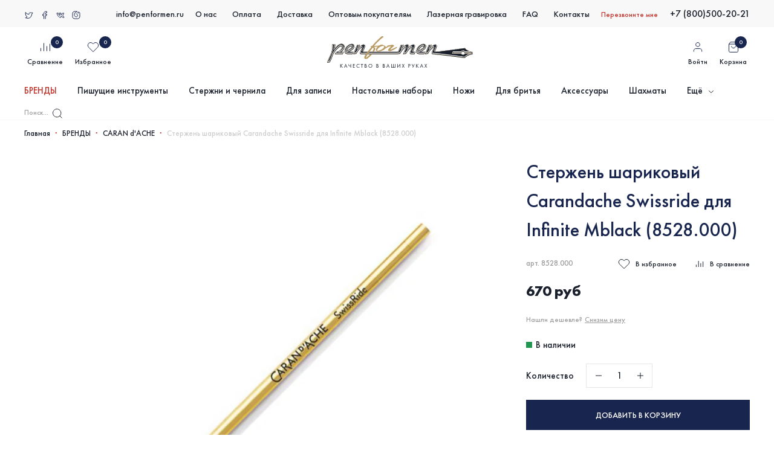

--- FILE ---
content_type: text/html; charset=utf-8
request_url: https://penformen.ru/collection/caran-dache/product/sterzhen-sharikovyy-carandache-swissride-dlya-infinite-mblack-8528000
body_size: 62368
content:
<!DOCTYPE html>
<html
	style="
		--color-btn-bg:#18254F;
--color-btn-bg-is-dark:true;
--bg:#ffffff;
--bg-is-dark:false;

--color-text: var(--color-text-dark);
--color-text-minor-shade: var(--color-text-dark-minor-shade);
--color-text-major-shade: var(--color-text-dark-major-shade);
--color-text-half-shade: var(--color-text-dark-half-shade);

--color-notice-warning-is-dark:false;
--color-notice-success-is-dark:false;
--color-notice-error-is-dark:false;
--color-notice-info-is-dark:false;
--color-form-controls-bg:var(--bg);
--color-form-controls-bg-disabled:var(--bg-minor-shade);
--color-form-controls-border-color:var(--bg-half-shade);
--color-form-controls-color:var(--color-text);
--is-editor:false;


	"
	>
	<head><meta data-config="{&quot;product_id&quot;:87131899}" name="page-config" content="" /><meta data-config="{&quot;money_with_currency_format&quot;:{&quot;delimiter&quot;:&quot; &quot;,&quot;separator&quot;:&quot;.&quot;,&quot;format&quot;:&quot;%n %u&quot;,&quot;unit&quot;:&quot;руб&quot;,&quot;show_price_without_cents&quot;:1},&quot;currency_code&quot;:&quot;RUR&quot;,&quot;currency_iso_code&quot;:&quot;RUB&quot;,&quot;default_currency&quot;:{&quot;title&quot;:&quot;Российский рубль&quot;,&quot;code&quot;:&quot;RUR&quot;,&quot;rate&quot;:1.0,&quot;format_string&quot;:&quot;%n %u&quot;,&quot;unit&quot;:&quot;руб&quot;,&quot;price_separator&quot;:&quot;&quot;,&quot;is_default&quot;:true,&quot;price_delimiter&quot;:&quot;&quot;,&quot;show_price_with_delimiter&quot;:true,&quot;show_price_without_cents&quot;:true},&quot;facebook&quot;:{&quot;pixelActive&quot;:true,&quot;currency_code&quot;:&quot;RUB&quot;,&quot;use_variants&quot;:false},&quot;vk&quot;:{&quot;pixel_active&quot;:null,&quot;price_list_id&quot;:null},&quot;new_ya_metrika&quot;:true,&quot;ecommerce_data_container&quot;:&quot;dataLayer&quot;,&quot;common_js_version&quot;:null,&quot;vue_ui_version&quot;:null,&quot;feedback_captcha_enabled&quot;:null,&quot;account_id&quot;:253786,&quot;hide_items_out_of_stock&quot;:false,&quot;forbid_order_over_existing&quot;:false,&quot;minimum_items_price&quot;:null,&quot;enable_comparison&quot;:true,&quot;locale&quot;:&quot;ru&quot;,&quot;client_group&quot;:null,&quot;consent_to_personal_data&quot;:{&quot;active&quot;:true,&quot;obligatory&quot;:true,&quot;description&quot;:&quot;Настоящим подтверждаю, что я ознакомлен и согласен с условиями \u003ca href=&#39;https://penformen.ru/page/politika-konfidentsialnosti&#39; target=”blank”\u003eполитика конфиденциальности и договор оферты\u003c/a\u003e.&quot;},&quot;recaptcha_key&quot;:&quot;6LfXhUEmAAAAAOGNQm5_a2Ach-HWlFKD3Sq7vfFj&quot;,&quot;recaptcha_key_v3&quot;:&quot;6LcZi0EmAAAAAPNov8uGBKSHCvBArp9oO15qAhXa&quot;,&quot;yandex_captcha_key&quot;:&quot;ysc1_ec1ApqrRlTZTXotpTnO8PmXe2ISPHxsd9MO3y0rye822b9d2&quot;,&quot;checkout_float_order_content_block&quot;:false,&quot;available_products_characteristics_ids&quot;:null,&quot;sber_id_app_id&quot;:&quot;5b5a3c11-72e5-4871-8649-4cdbab3ba9a4&quot;,&quot;theme_generation&quot;:4,&quot;quick_checkout_captcha_enabled&quot;:false,&quot;max_order_lines_count&quot;:500,&quot;sber_bnpl_min_amount&quot;:1000,&quot;sber_bnpl_max_amount&quot;:150000,&quot;counter_settings&quot;:{&quot;data_layer_name&quot;:&quot;dataLayer&quot;,&quot;new_counters_setup&quot;:false,&quot;add_to_cart_event&quot;:true,&quot;remove_from_cart_event&quot;:true,&quot;add_to_wishlist_event&quot;:true},&quot;site_setting&quot;:{&quot;show_cart_button&quot;:true,&quot;show_service_button&quot;:false,&quot;show_marketplace_button&quot;:false,&quot;show_quick_checkout_button&quot;:false},&quot;warehouses&quot;:[{&quot;id&quot;:1753,&quot;title&quot;:&quot;Склад 1 (Восстания 10)&quot;,&quot;array_index&quot;:0},{&quot;id&quot;:1754,&quot;title&quot;:&quot;Склад 2 (Мерлион - СПб)&quot;,&quot;array_index&quot;:1},{&quot;id&quot;:1874,&quot;title&quot;:&quot;Склад 3 (Мерлион - МСК)&quot;,&quot;array_index&quot;:4},{&quot;id&quot;:1755,&quot;title&quot;:&quot;Склад 5 (MVKT)&quot;,&quot;array_index&quot;:2},{&quot;id&quot;:356429,&quot;title&quot;:&quot;Buvardo_внешний&quot;,&quot;array_index&quot;:3},{&quot;id&quot;:372929,&quot;title&quot;:&quot;Muehle внешний&quot;,&quot;array_index&quot;:5},{&quot;id&quot;:372932,&quot;title&quot;:&quot;Lamy внешний&quot;,&quot;array_index&quot;:6},{&quot;id&quot;:1295020,&quot;title&quot;:&quot;MPMART внешний&quot;,&quot;array_index&quot;:7},{&quot;id&quot;:4105793,&quot;title&quot;:&quot;Виртуальный для внешних товаров&quot;,&quot;array_index&quot;:8}],&quot;captcha_type&quot;:&quot;google&quot;,&quot;human_readable_urls&quot;:false}" name="shop-config" content="" /><meta name='js-evnvironment' content='production' /><meta name='default-locale' content='ru' /><meta name='insales-redefined-api-methods' content="[]" /><script type="text/javascript" src="https://static.insales-cdn.com/assets/static-versioned/v3.72/static/libs/lodash/4.17.21/lodash.min.js"></script>
<!--InsalesCounter -->
<script type="text/javascript">
(function() {
  if (typeof window.__insalesCounterId !== 'undefined') {
    return;
  }

  try {
    Object.defineProperty(window, '__insalesCounterId', {
      value: 253786,
      writable: true,
      configurable: true
    });
  } catch (e) {
    console.error('InsalesCounter: Failed to define property, using fallback:', e);
    window.__insalesCounterId = 253786;
  }

  if (typeof window.__insalesCounterId === 'undefined') {
    console.error('InsalesCounter: Failed to set counter ID');
    return;
  }

  let script = document.createElement('script');
  script.async = true;
  script.src = '/javascripts/insales_counter.js?7';
  let firstScript = document.getElementsByTagName('script')[0];
  firstScript.parentNode.insertBefore(script, firstScript);
})();
</script>
<!-- /InsalesCounter -->
    <script type="text/javascript">
      (function() {
        var fileref = document.createElement('script');
        fileref.setAttribute("type","text/javascript");
        fileref.setAttribute("src", 'https://ex-garant.apps.ws24.pro/assets/js/delivery-widget/delivery-events.js');
        document.getElementsByTagName("head")[0].appendChild(fileref);
      })();
    </script>

    <script type="text/javascript">
      (function() {
        var fileref = document.createElement('script');
        fileref.setAttribute("type","text/javascript");
        fileref.setAttribute("src", 'https://ex-garant.apps.ws24.pro/assets/js/delivery-widget/delivery-widget.js');
        document.getElementsByTagName("head")[0].appendChild(fileref);
      })();
    </script>

		<!-- meta -->
<meta charset="UTF-8" /><title>Стержень шариковый Carandache для Infinite (8528.000) | Penformen.ru</title><meta name="description" content="Купите шариковый стержень Carandache для ручки Infinite (8528.000) с черной пастой в нашем интернет-магазине.">
<meta data-config="{&quot;static-versioned&quot;: &quot;1.38&quot;}" name="theme-meta-data" content="">
<meta name="robots" content="index,follow" />
<meta http-equiv="X-UA-Compatible" content="IE=edge,chrome=1" />
<meta name="viewport" content="width=device-width, initial-scale=1.0" />
<meta name="SKYPE_TOOLBAR" content="SKYPE_TOOLBAR_PARSER_COMPATIBLE" />
<meta name="format-detection" content="telephone=no">

<!-- canonical url--><link rel="canonical" href="https://penformen.ru/collection/caran-dache/product/sterzhen-sharikovyy-carandache-swissride-dlya-infinite-mblack-8528000"/>


<!-- rss feed-->
    <meta property="og:title" content="Стержень шариковый Carandache Swissride для Infinite Mblack (8528.000)">
    <meta property="og:type" content="website">
    <meta property="og:url" content="https://penformen.ru/collection/caran-dache/product/sterzhen-sharikovyy-carandache-swissride-dlya-infinite-mblack-8528000">

    
      <meta property="og:image" content="https://static.insales-cdn.com/images/products/1/1924/152487812/8522.000-1.jpg">
    




<!-- icons-->
<link rel="icon" type="image/vnd.microsoft.icon" href="https://static.insales-cdn.com/assets/1/986/1737690/1768210869/favicon.ico" />
<link rel="shortcut icon" type="image/x-icon" href="https://static.insales-cdn.com/assets/1/986/1737690/1768210869/favicon.ico" />
<link rel="shortcut icon" type="image/png" href="https://static.insales-cdn.com/assets/1/986/1737690/1768210869/favicon.png" /><style media="screen">
  @supports (content-visibility: hidden) {
    body:not(.settings_loaded) {
      content-visibility: hidden;
    }
  }
  @supports not (content-visibility: hidden) {
    body:not(.settings_loaded) {
      visibility: hidden;
    }
  }
</style>

		<link rel="stylesheet" href="//code.jquery.com/ui/1.12.1/themes/base/jquery-ui.css">
		
		<script src="https://api-maps.yandex.ru/2.1/?lang=ru-RU&amp;apikey=ccdb856f-a265-4f5d-9262-b77cbef5f25c" type="text/javascript"></script>
	<meta name='product-id' content='87131899' />
</head>
	<body data-multi-lang="false" class="is-product">
		<noscript>
<div class="njs-alert-overlay">
  <div class="njs-alert-wrapper">
    <div class="njs-alert">
      <p></p>
    </div>
  </div>
</div>
</noscript>

		<div class="page_layout page_layout-clear ">
			<header>
			
				<div
  class="layout widget-type_widget_v4_header_1_214fe84223b12458c189b242a2e2c5a8"
  style="--bage-bg:#ff4100; --bage-bg-is-dark:true; --bage-bg-minor-shade:#ff531a; --bage-bg-minor-shade-is-dark:true; --bage-bg-major-shade:#ff6633; --bage-bg-major-shade-is-dark:true; --bage-bg-half-shade:#ff9f80; --bage-bg-half-shade-is-light:true; --menu-grid-list-min-width:220px; --menu-grid-list-row-gap:3rem; --menu-grid-list-column-gap:3rem; --subcollections-items-limit:10; --menu-img-ratio:1.5; --hide-menu-photo:false; --logo-img:'https://static.insales-cdn.com/fallback_files/1/1661/1661/original/logo_no_padd.svg'; --logo-max-width:220px; --hide-language:false; --hide-compare:false; --hide-personal:false; --header-wide-bg:true; --layout-mt:0vw; --layout-mb:0vw; --header-top-pt:0vw; --header-top-pb:0vw; --header-main-pt:0vw; --header-main-pb:0vw; --layout-content-max-width:1408px; --header-wide-content:true; --hide-desktop:false; --hide-mobile:false;"
  data-widget-drop-item-id="25971765"
  
  >
  <div class="layout__content">
    




<header class="header">
  <div class="header-top">
    <div class="wrap">
      <div class="flex-between flex-middle">
        <div class="header-top-left flex-between flex-middle">
          <div class="social-links flex-start">
            
              <div class="soc-item">
                <a href="https://twitter.com">
                  
                    
	<svg width="16" height="16" viewBox="0 0 16 16" fill="none" xmlns="http://www.w3.org/2000/svg">
		<path d="M2 12.4295C5.0429 13.8718 11.4435 14.6467 12.7026 6.2074C13.1433 6.01263 13.8662 5.47655 14 4.01944C13.5803 4.31949 12.7687 4.45133 11.9629 4.37553C10.6355 3.68068 7.94939 3.2006 7.82348 6.83908C6.40695 6.64958 3.32838 5.68311 2.34626 3.33325C1.90557 5.03879 1.83002 8.9489 5.05339 10.945C4.91174 11.1872 4.38605 11.7062 3.41652 11.8452" stroke-linecap="round" stroke-linejoin="round"/>
	</svg>





























                  
                  
                  
                  
                </a>
              </div>
            
              <div class="soc-item">
                <a href="https://www.facebook.com/Penformen-216174445531343/">
                  
                  
                    

	<svg width="16" height="16" viewBox="0 0 16 16" fill="none" xmlns="http://www.w3.org/2000/svg">
		<path d="M6.59422 14V8.83589H4.66602V6.62833H6.59422C6.59422 4.28279 6.59422 1.38537 11.3327 2.11465V4.02656C9.2814 3.80974 9.07627 4.44048 9.07627 6.62833H11.3327L10.8814 8.83589H9.07627V14"  stroke-linecap="round" stroke-linejoin="round"/>
	</svg>




























                  
                  
                  
                </a>
              </div>
            
              <div class="soc-item">
                <a href="https://vk.com/club149122159">
                  
                  
                  
                    



	<svg width="16" height="16" viewBox="0 0 16 16" fill="none" xmlns="http://www.w3.org/2000/svg">
		<path d="M6.73904 8.75616C6.75423 8.07862 6.73904 6.61851 6.73904 6.09441C6.73904 5.57416 6.34412 4.92486 6.12388 4.66675H8.85794V7.59565C8.85794 7.87791 9.12145 8.03949 9.32305 7.85557C10.0201 7.21968 10.9928 5.93389 11.4478 4.90726C11.5113 4.76381 11.6444 4.66675 11.7937 4.66675H13.1594C13.3711 4.66675 13.5361 4.85802 13.4802 5.07491C13.24 6.00635 12.4691 7.35307 11.9094 8.25524C11.7254 8.55172 11.7476 8.94146 11.9765 9.20022C12.5199 9.81453 13.3446 10.7181 13.9135 11.4075C14.1106 11.6463 13.9489 11.9986 13.6499 11.9986H11.9728C11.8618 11.9986 11.7572 11.9448 11.6864 11.854C11.2325 11.2727 10.5285 10.5068 9.81486 10.0386C9.66864 9.95986 9.43017 9.83637 9.22419 9.74093C9.03091 9.65136 8.85794 9.79295 8.85794 10.0169V11.0307C8.85794 11.8303 8.31872 12.0067 7.99215 11.9986C7.3694 12.0309 5.76095 11.5266 4.4037 9.82085C3.03667 8.10282 2.18987 5.77178 2 4.66675H4.34674C4.44926 5.29185 4.78125 6.47828 5.5625 7.59565"  stroke-linecap="round" stroke-linejoin="round"/>
	</svg>


























                  
                  
                </a>
              </div>
            
              <div class="soc-item">
                <a href="https://www.instagram.com/penformen.ru/">
                  
                  
                  
                  
                    





	<svg width="16" height="16" viewBox="0 0 16 16" fill="none" xmlns="http://www.w3.org/2000/svg">
		<path d="M12 4.45232C12 5 11.2485 5.40856 10.6667 4.66667C10.3333 4.2416 10.4516 2.95477 12 2.98093C13.5484 3.00708 13.9785 4.25613 14 4.87738C14 5.29155 14 6.87847 14 9.91281C14 12.9471 11.8495 13.9019 10.7742 14C10.1935 14 8.33548 14 5.54839 14C2.76129 14 2.02151 11.842 2 10.7629C2 10.3379 2 8.74877 2 5.79292C2 2.83706 3.97849 2.0327 4.96774 2H9.67742C8.13978 2.68665 4.87333 4.04498 4.96774 7.3624C5.06452 10.7629 8.27175 11.643 9.67742 10.2398C11.0831 8.83655 10.3333 5.79292 8 5.79292" stroke-linecap="round" stroke-linejoin="round"/>
	</svg>
























                  
                </a>
              </div>
            
          </div>
          <div class="header-email">
            <a href="mailto:info@penformen.ru">info@penformen.ru</a>
          </div>
        </div>
        <div class="header-top-center">
          <ul class="header-top-menu flex-start">
            
            <li>
              <a href="/page/o-nas">О нас</a>
            </li>
            
            <li>
              <a href="/page/oplata-2">Оплата</a>
            </li>
            
            <li>
              <a href="/page/delivery">Доставка</a>
            </li>
            
            <li>
              <a href="/page/opt-i-partnerskaya-programmma-2">Оптовым покупателям</a>
            </li>
            
            <li>
              <a href="/page/lazernaya-gravirovka">Лазерная гравировка</a>
            </li>
            
            <li>
              <a href="/page/faq-244">FAQ</a>
            </li>
            
            <li>
              <a href="/page/contacts">Контакты</a>
            </li>
            
          </ul>
        </div>
        <div class="header-top-right flex-end flex-middle">
          <div class="header-link-callback">
            <a href="#call-back" class="fancybox">Перезвоните мне</a>
          </div>
          <div class="header-top-phone">
            <a href="tel:+7 (800)500-20-21">+7 (800)500-20-21</a>
          </div>
        </div>
      </div>
    </div>
  </div>
  <div class="header-middle">
    <div class="wrap">
      <div class="flex-between flex-middle">
        <div class="header-icons flex-between flex-middle">
          <div class="header-icon-item">
            <a href="/compares" class="text-center d-block">
              <span class="icon">
                <span class="header__control-bage" data-compare-counter>0</span>
                







	<svg width="20" height="20" viewBox="0 0 20 20" fill="none" xmlns="http://www.w3.org/2000/svg">
		<path d="M2.5 16.6667V11.6667"/>
		<path d="M12.5 16.6666V8.33325"/>
		<path d="M7.5 16.6666V3.33325"/>
		<path d="M17.5 16.6666V4.58325"/>
	</svg>






















              </span>
              <span class="title">Сравнение</span>
            </a>
          </div>
          <div class="header-icon-item">
            <a href="/favorites" class="text-center d-block">
              <span class="icon">
                <span class="header__control-bage" data-ui-favorites-counter>0</span>
                








	<svg width="20" height="20" viewBox="0 0 20 20" fill="none" xmlns="http://www.w3.org/2000/svg">
		<path d="M17.3671 3.84172C16.9415 3.41589 16.4361 3.0781 15.8799 2.84763C15.3237 2.61716 14.7275 2.49854 14.1254 2.49854C13.5234 2.49854 12.9272 2.61716 12.371 2.84763C11.8147 3.0781 11.3094 3.41589 10.8838 3.84172L10.0004 4.72506L9.11709 3.84172C8.25735 2.98198 7.09129 2.49898 5.87542 2.49898C4.65956 2.49898 3.4935 2.98198 2.63376 3.84172C1.77401 4.70147 1.29102 5.86753 1.29102 7.08339C1.29102 8.29925 1.77401 9.46531 2.63376 10.3251L3.51709 11.2084L10.0004 17.6917L16.4838 11.2084L17.3671 10.3251C17.7929 9.89943 18.1307 9.39407 18.3612 8.83785C18.5917 8.28164 18.7103 7.68546 18.7103 7.08339C18.7103 6.48132 18.5917 5.88514 18.3612 5.32893C18.1307 4.77271 17.7929 4.26735 17.3671 3.84172V3.84172Z"/>
	</svg>





















              </span>
              <span class="title">Избранное</span>
            </a>
          </div>
        </div>
        <div class="header-logo">
          <a href="/">
            <img src="https://static.insales-cdn.com/assets/1/986/1737690/1768210869/logo.svg" alt="">
          </a>
        </div>
        <div class="header-icons flex-between flex-middle">
          <div class="header-icon-item">
            <a href="/client_account/login" class="text-center d-block">
              <span class="icon">
                









	<svg width="20" height="20" viewBox="0 0 20 20" fill="none" xmlns="http://www.w3.org/2000/svg">
		<path d="M16.6673 17.5V15.8333C16.6673 14.9493 16.3161 14.1014 15.691 13.4763C15.0659 12.8512 14.218 12.5 13.334 12.5H6.66732C5.78326 12.5 4.93542 12.8512 4.31029 13.4763C3.68517 14.1014 3.33398 14.9493 3.33398 15.8333V17.5"/>
		<path d="M9.99935 9.16667C11.8403 9.16667 13.3327 7.67428 13.3327 5.83333C13.3327 3.99238 11.8403 2.5 9.99935 2.5C8.1584 2.5 6.66602 3.99238 6.66602 5.83333C6.66602 7.67428 8.1584 9.16667 9.99935 9.16667Z"/>
	</svg>




















              </span>
              <span class="title">Войти</span>
            </a>
          </div>
          <div class="header-icon-item">
            <a href="/cart_items" class="text-center d-block">
              <span class="icon">
                <span class="header__control-bage" data-cart-positions-count></span>
                










	<svg width="20" height="20" viewBox="0 0 20 20" fill="none" xmlns="http://www.w3.org/2000/svg">
	<path d="M5 1.66675L2.5 5.00008V16.6667C2.5 17.1088 2.67559 17.5327 2.98816 17.8453C3.30072 18.1578 3.72464 18.3334 4.16667 18.3334H15.8333C16.2754 18.3334 16.6993 18.1578 17.0118 17.8453C17.3244 17.5327 17.5 17.1088 17.5 16.6667V5.00008L15 1.66675H5Z"/>
	<path d="M13.3327 8.33325C13.3327 9.21731 12.9815 10.0652 12.3564 10.6903C11.7313 11.3154 10.8834 11.6666 9.99935 11.6666C9.11529 11.6666 8.26745 11.3154 7.64233 10.6903C7.0172 10.0652 6.66602 9.21731 6.66602 8.33325"/>
	<path d="M2.5 5H17.5"/>
	</svg>



















              </span>
              <span class="title">Корзина</span>
            </a>
          </div>
        </div>
      </div>
    </div>
  </div>
  <div class="header-bottom">
    <div class="wrap">
      <div class="flex-between flex-middle">
        <ul class="main-menu">
          
          
            
              <li>
                <div class="first-link">
                  <a href="/collection/brendy"  class="current">БРЕНДЫ</a>
                </div>
                
                  <ul class="subcol subcol-other subcol-brendy">
                    
                      <li>
                        <div class="flex-between nowrap flex-middle">
                          <a href="/collection/aurora" >AURORA</a>
                          
                        </div>
                        
                      </li>
                    
                      <li>
                        <div class="flex-between nowrap flex-middle">
                          <a href="/collection/bolin-webb" >BOLIN WEBB</a>
                          
                        </div>
                        
                      </li>
                    
                      <li>
                        <div class="flex-between nowrap flex-middle">
                          <a href="/collection/brauberg" >BRAUBERG</a>
                          
                        </div>
                        
                      </li>
                    
                      <li>
                        <div class="flex-between nowrap flex-middle">
                          <a href="/collection/buvardo" >BUVARDO</a>
                          
                        </div>
                        
                      </li>
                    
                      <li>
                        <div class="flex-between nowrap flex-middle">
                          <a href="/collection/caran-dache"  class="current">CARAN d'ACHE</a>
                          
                        </div>
                        
                      </li>
                    
                      <li>
                        <div class="flex-between nowrap flex-middle">
                          <a href="/collection/cross" >CROSS</a>
                          
                        </div>
                        
                      </li>
                    
                      <li>
                        <div class="flex-between nowrap flex-middle">
                          <a href="/collection/galant" >GALANT</a>
                          
                        </div>
                        
                      </li>
                    
                      <li>
                        <div class="flex-between nowrap flex-middle">
                          <a href="/collection/gear-top" >GEAR TOP</a>
                          
                        </div>
                        
                      </li>
                    
                      <li>
                        <div class="flex-between nowrap flex-middle">
                          <a href="/collection/delucci" >DELUCCI</a>
                          
                        </div>
                        
                      </li>
                    
                      <li>
                        <div class="flex-between nowrap flex-middle">
                          <a href="/collection/diplomat" >DIPLOMAT</a>
                          
                        </div>
                        
                      </li>
                    
                      <li>
                        <div class="flex-between nowrap flex-middle">
                          <a href="/collection/faber-castel" >FABER-CASTEL</a>
                          
                        </div>
                        
                      </li>
                    
                      <li>
                        <div class="flex-between nowrap flex-middle">
                          <a href="/collection/franklin-covey" >FRANKLIN COVEY</a>
                          
                        </div>
                        
                      </li>
                    
                      <li>
                        <div class="flex-between nowrap flex-middle">
                          <a href="/collection/good-sunrise" >GOOD SUNRISE</a>
                          
                        </div>
                        
                      </li>
                    
                      <li>
                        <div class="flex-between nowrap flex-middle">
                          <a href="/collection/helena-wood-art" >HELENA WOOD ART</a>
                          
                        </div>
                        
                      </li>
                    
                      <li>
                        <div class="flex-between nowrap flex-middle">
                          <a href="/collection/henson" >HENSON</a>
                          
                        </div>
                        
                      </li>
                    
                      <li>
                        <div class="flex-between nowrap flex-middle">
                          <a href="/collection/herbin" >HERBIN</a>
                          
                        </div>
                        
                      </li>
                    
                      <li>
                        <div class="flex-between nowrap flex-middle">
                          <a href="/collection/kaweco" >KAWECO</a>
                          
                        </div>
                        
                      </li>
                    
                      <li>
                        <div class="flex-between nowrap flex-middle">
                          <a href="/collection/kita-boshi" >KITA-BOSHI</a>
                          
                        </div>
                        
                      </li>
                    
                      <li>
                        <div class="flex-between nowrap flex-middle">
                          <a href="/collection/lamy" >LAMY</a>
                          
                        </div>
                        
                      </li>
                    
                      <li>
                        <div class="flex-between nowrap flex-middle">
                          <a href="/collection/leatherman" >LEATHERMAN</a>
                          
                        </div>
                        
                      </li>
                    
                      <li>
                        <div class="flex-between nowrap flex-middle">
                          <a href="/collection/letts" >LETTS</a>
                          
                        </div>
                        
                      </li>
                    
                      <li>
                        <div class="flex-between nowrap flex-middle">
                          <a href="/collection/leuchtturm1917" >LEUCHTTURM1917</a>
                          
                        </div>
                        
                      </li>
                    
                      <li>
                        <div class="flex-between nowrap flex-middle">
                          <a href="/collection/manuscript" >MANUSCRIPT</a>
                          
                        </div>
                        
                      </li>
                    
                      <li>
                        <div class="flex-between nowrap flex-middle">
                          <a href="/collection/moleskine" >MOLESKINE</a>
                          
                        </div>
                        
                      </li>
                    
                      <li>
                        <div class="flex-between nowrap flex-middle">
                          <a href="/collection/montblanc" >MONTBLANC</a>
                          
                        </div>
                        
                      </li>
                    
                      <li>
                        <div class="flex-between nowrap flex-middle">
                          <a href="/collection/montegrappa" >MONTEGRAPPA</a>
                          
                        </div>
                        
                      </li>
                    
                      <li>
                        <div class="flex-between nowrap flex-middle">
                          <a href="/collection/monteverde" >MONTEVERDE</a>
                          
                        </div>
                        
                      </li>
                    
                      <li>
                        <div class="flex-between nowrap flex-middle">
                          <a href="/collection/muehle" >MUEHLE</a>
                          
                        </div>
                        
                      </li>
                    
                      <li>
                        <div class="flex-between nowrap flex-middle">
                          <a href="/collection/nextool-xiaomi" >NEXTOOL (Xiaomi)</a>
                          
                        </div>
                        
                      </li>
                    
                      <li>
                        <div class="flex-between nowrap flex-middle">
                          <a href="/collection/nom" >NOM</a>
                          
                        </div>
                        
                      </li>
                    
                      <li>
                        <div class="flex-between nowrap flex-middle">
                          <a href="/collection/osma-tradition" >OSMA TRADITION</a>
                          
                        </div>
                        
                      </li>
                    
                      <li>
                        <div class="flex-between nowrap flex-middle">
                          <a href="/collection/parker-2" >PARKER</a>
                          
                        </div>
                        
                      </li>
                    
                      <li>
                        <div class="flex-between nowrap flex-middle">
                          <a href="/collection/pelikan" >PELIKAN</a>
                          
                        </div>
                        
                      </li>
                    
                      <li>
                        <div class="flex-between nowrap flex-middle">
                          <a href="/collection/pierre-cardin" >PIERRE CARDIN</a>
                          
                        </div>
                        
                      </li>
                    
                      <li>
                        <div class="flex-between nowrap flex-middle">
                          <a href="/collection/pilot" >PILOT</a>
                          
                        </div>
                        
                      </li>
                    
                      <li>
                        <div class="flex-between nowrap flex-middle">
                          <a href="/collection/piquadro" >PIQUADRO</a>
                          
                        </div>
                        
                      </li>
                    
                      <li>
                        <div class="flex-between nowrap flex-middle">
                          <a href="/collection/platinum" >PLATINUM</a>
                          
                        </div>
                        
                      </li>
                    
                      <li>
                        <div class="flex-between nowrap flex-middle">
                          <a href="/collection/porsche-design" >PORSCHE DESIGN</a>
                          
                        </div>
                        
                      </li>
                    
                      <li>
                        <div class="flex-between nowrap flex-middle">
                          <a href="/collection/rhodia" >RHODIA</a>
                          
                        </div>
                        
                      </li>
                    
                      <li>
                        <div class="flex-between nowrap flex-middle">
                          <a href="/collection/rocktol" >ROCKTOL</a>
                          
                        </div>
                        
                      </li>
                    
                      <li>
                        <div class="flex-between nowrap flex-middle">
                          <a href="/collection/rockwell" >ROCKWELL</a>
                          
                        </div>
                        
                      </li>
                    
                      <li>
                        <div class="flex-between nowrap flex-middle">
                          <a href="/collection/rotring" >ROTRING</a>
                          
                        </div>
                        
                      </li>
                    
                      <li>
                        <div class="flex-between nowrap flex-middle">
                          <a href="/collection/sailor" >SAILOR</a>
                          
                        </div>
                        
                      </li>
                    
                      <li>
                        <div class="flex-between nowrap flex-middle">
                          <a href="/collection/twsbi" >TWSBI</a>
                          
                        </div>
                        
                      </li>
                    
                      <li>
                        <div class="flex-between nowrap flex-middle">
                          <a href="/collection/victorinox" >VICTORINOX</a>
                          
                        </div>
                        
                      </li>
                    
                      <li>
                        <div class="flex-between nowrap flex-middle">
                          <a href="/collection/visconti" >VISCONTI</a>
                          
                        </div>
                        
                      </li>
                    
                      <li>
                        <div class="flex-between nowrap flex-middle">
                          <a href="/collection/waterman" >WATERMAN</a>
                          
                        </div>
                        
                      </li>
                    
                      <li>
                        <div class="flex-between nowrap flex-middle">
                          <a href="/collection/zebra" >ZEBRA</a>
                          
                        </div>
                        
                      </li>
                    
                      <li>
                        <div class="flex-between nowrap flex-middle">
                          <a href="/collection/zippo" >ZIPPO</a>
                          
                        </div>
                        
                      </li>
                    
                  </ul>
                
              </li>
              
          
            
              <li>
                <div class="first-link">
                  <a href="/collection/pishuschie-instrumenty" >Пишущие инструменты</a>
                </div>
                
                  <ul class="subcol subcol-other">
                    
                      <li>
                        <div class="flex-between nowrap flex-middle">
                          <a href="/collection/perievye-ruchki" >Перьевые ручки</a>
                          
                        </div>
                        
                      </li>
                    
                      <li>
                        <div class="flex-between nowrap flex-middle">
                          <a href="/collection/sharikovye-ruchki" >Шариковые ручки</a>
                          
                        </div>
                        
                      </li>
                    
                      <li>
                        <div class="flex-between nowrap flex-middle">
                          <a href="/collection/ruchki-rollery" >Ручки роллеры</a>
                          
                        </div>
                        
                      </li>
                    
                      <li>
                        <div class="flex-between nowrap flex-middle">
                          <a href="/collection/karandashi" >Карандаши</a>
                          
                        </div>
                        
                      </li>
                    
                      <li>
                        <div class="flex-between nowrap flex-middle">
                          <a href="/collection/5y-pishuschiy-uzel" >5й пишущий узел</a>
                          
                        </div>
                        
                      </li>
                    
                      <li>
                        <div class="flex-between nowrap flex-middle">
                          <a href="/collection/osobye-pishuschie-uzly" >Особые пишущие узлы</a>
                          
                        </div>
                        
                      </li>
                    
                      <li>
                        <div class="flex-between nowrap flex-middle">
                          <a href="/collection/ogranichennyy-vypusk" >Ограниченный выпуск</a>
                          
                        </div>
                        
                      </li>
                    
                      <li>
                        <div class="flex-between nowrap flex-middle">
                          <a href="/collection/podarochnye-nabory" >Наборы с ручками</a>
                          
                        </div>
                        
                      </li>
                    
                      <li>
                        <div class="flex-between nowrap flex-middle">
                          <a href="/collection/upakovka-i-chehly-dlya-ruchek" >Упаковка и чехлы для ручек</a>
                          
                        </div>
                        
                      </li>
                    
                      <li>
                        <div class="flex-between nowrap flex-middle">
                          <a href="/collection/aksessuary-dlya-ruchek" >Аксессуары для ручек</a>
                          
                        </div>
                        
                      </li>
                    
                  </ul>
                
              </li>
              
          
            
              <li>
                <div class="first-link">
                  <a href="/collection/sterzhni-i-chernila" >Стержни и чернила</a>
                </div>
                
                  <ul class="subcol subcol-other">
                    
                      <li>
                        <div class="flex-between nowrap flex-middle">
                          <a href="/collection/gelevye-sterzhni" >Гелевые стержни</a>
                          
                        </div>
                        
                      </li>
                    
                      <li>
                        <div class="flex-between nowrap flex-middle">
                          <a href="/collection/grifeli" >Грифели</a>
                          
                        </div>
                        
                      </li>
                    
                      <li>
                        <div class="flex-between nowrap flex-middle">
                          <a href="/collection/kartridzhi-dlya-perievyh-ruchek" >Картриджи для перьевых ручек</a>
                          
                        </div>
                        
                      </li>
                    
                      <li>
                        <div class="flex-between nowrap flex-middle">
                          <a href="/collection/konverter-dlya-perievoy-ruchki" >Конвертер для перьевой ручки</a>
                          
                        </div>
                        
                      </li>
                    
                      <li>
                        <div class="flex-between nowrap flex-middle">
                          <a href="/collection/parker-5-y-pishuschiy-uzel" >Parker 5-й пишущий узел</a>
                          
                        </div>
                        
                      </li>
                    
                      <li>
                        <div class="flex-between nowrap flex-middle">
                          <a href="/collection/sterzhni-rollery" >Стержни роллеры</a>
                          
                        </div>
                        
                      </li>
                    
                      <li>
                        <div class="flex-between nowrap flex-middle">
                          <a href="/collection/flakony-chernil" >Флаконы чернил</a>
                          
                        </div>
                        
                      </li>
                    
                      <li>
                        <div class="flex-between nowrap flex-middle">
                          <a href="/collection/sharikovye-sterzhni" >Шариковые стержни</a>
                          
                        </div>
                        
                      </li>
                    
                      <li>
                        <div class="flex-between nowrap flex-middle">
                          <a href="/collection/prochie-aksessuary" >Прочие аксессуары</a>
                          
                        </div>
                        
                      </li>
                    
                  </ul>
                
              </li>
              
          
            
              <li>
                <div class="first-link">
                  <a href="/collection/dlya-pisma" >Для записи</a>
                </div>
                
                  <ul class="subcol subcol-other">
                    
                      <li>
                        <div class="flex-between nowrap flex-middle">
                          <a href="/collection/ezhednevniki" >Ежедневники</a>
                          
                        </div>
                        
                      </li>
                    
                      <li>
                        <div class="flex-between nowrap flex-middle">
                          <a href="/collection/ezhenedelniki" >Еженедельники</a>
                          
                        </div>
                        
                      </li>
                    
                      <li>
                        <div class="flex-between nowrap flex-middle">
                          <a href="/collection/bloknoty" >Блокноты</a>
                          
                        </div>
                        
                      </li>
                    
                      <li>
                        <div class="flex-between nowrap flex-middle">
                          <a href="/collection/planingi" >Планинги</a>
                          
                        </div>
                        
                      </li>
                    
                  </ul>
                
              </li>
              
          
            
              <li>
                <div class="first-link">
                  <a href="/collection/nastolnye-nabory" >Настольные наборы</a>
                </div>
                
                  <ul class="subcol subcol-other">
                    
                      <li>
                        <div class="flex-between nowrap flex-middle">
                          <a href="/collection/aksessuary-k-naboram" >Аксессуары к наборам</a>
                          
                        </div>
                        
                      </li>
                    
                  </ul>
                
              </li>
              
          
            
              <li>
                <div class="first-link">
                  <a href="/collection/nozhi-i-multituly" >Ножи</a>
                </div>
                
                  <ul class="subcol subcol-other">
                    
                      <li>
                        <div class="flex-between nowrap flex-middle">
                          <a href="/collection/kuhonnye-nozhi" >Кухонные ножи и принадлежности</a>
                          
                        </div>
                        
                      </li>
                    
                      <li>
                        <div class="flex-between nowrap flex-middle">
                          <a href="/collection/multituly" >Мультитулы</a>
                          
                        </div>
                        
                      </li>
                    
                      <li>
                        <div class="flex-between nowrap flex-middle">
                          <a href="/collection/shveytsarskie-kartochki" >Швейцарские карточки</a>
                          
                        </div>
                        
                      </li>
                    
                      <li>
                        <div class="flex-between nowrap flex-middle">
                          <a href="/collection/shveytsarskie-nozhi" >Швейцарские ножи</a>
                          
                            <div class="icon">
                              <svg width="14" height="14" viewBox="0 0 24 24" fill="none" xmlns="http://www.w3.org/2000/svg">
                                <path d="M15 19.5L7.5 12L15 4.5" stroke="black" stroke-linecap="round" stroke-linejoin="round"/>
                              </svg>
                            </div>
                          
                        </div>
                        
                          <ul class="subcol_2">
                            
                              <li>
                                <a href="/collection/nozhi-58-mm">ножи брелки</a>
                              </li>
                            
                              <li>
                                <a href="/collection/nozhi-84-mm">ножи 80 - 100 мм</a>
                              </li>
                            
                              <li>
                                <a href="/collection/nozhi-111-mm">ножи 110 - 130 мм</a>
                              </li>
                            
                              <li>
                                <a href="/collection/nozhi-limited-edition">ножи Limited Edition</a>
                              </li>
                            
                          </ul>
                        
                      </li>
                    
                      <li>
                        <div class="flex-between nowrap flex-middle">
                          <a href="/collection/nabory" >Наборы</a>
                          
                        </div>
                        
                      </li>
                    
                      <li>
                        <div class="flex-between nowrap flex-middle">
                          <a href="/collection/chehly-dlya-nozhey" >Чехлы для ножей</a>
                          
                        </div>
                        
                      </li>
                    
                      <li>
                        <div class="flex-between nowrap flex-middle">
                          <a href="/collection/zapchasti" >Запчасти и аксессуары</a>
                          
                        </div>
                        
                      </li>
                    
                  </ul>
                
              </li>
              
          
            
              <li>
                <div class="first-link">
                  <a href="/collection/britvennye-prinadlezhnosti" >Для бритья</a>
                </div>
                
                  <ul class="subcol subcol-other">
                    
                      <li>
                        <div class="flex-between nowrap flex-middle">
                          <a href="/collection/britvennye-prinadlezhnosti-2" >Бритвенные принадлежности</a>
                          
                        </div>
                        
                      </li>
                    
                      <li>
                        <div class="flex-between nowrap flex-middle">
                          <a href="/collection/britvy-i-britvennye-nabory" >Бритвы и бритвенные наборы</a>
                          
                        </div>
                        
                      </li>
                    
                      <li>
                        <div class="flex-between nowrap flex-middle">
                          <a href="/collection/muzhskaya-kosmetika" >Мужская косметика</a>
                          
                        </div>
                        
                      </li>
                    
                      <li>
                        <div class="flex-between nowrap flex-middle">
                          <a href="/collection/muzhskoy-odekolon" >Одеколоны и парфюмерия</a>
                          
                        </div>
                        
                      </li>
                    
                      <li>
                        <div class="flex-between nowrap flex-middle">
                          <a href="/collection/podarochnye-nabory-2" >Подарочные наборы</a>
                          
                        </div>
                        
                      </li>
                    
                      <li>
                        <div class="flex-between nowrap flex-middle">
                          <a href="/collection/pomazki" >Помазки для бритья</a>
                          
                        </div>
                        
                      </li>
                    
                      <li>
                        <div class="flex-between nowrap flex-middle">
                          <a href="/collection/chehly-dlya-britv" >Чехлы для бритв</a>
                          
                        </div>
                        
                      </li>
                    
                  </ul>
                
              </li>
              
          
            
              <li>
                <div class="first-link">
                  <a href="/collection/aksessuary" >Аксессуары</a>
                </div>
                
                  <ul class="subcol subcol-other">
                    
                      <li>
                        <div class="flex-between nowrap flex-middle">
                          <a href="/collection/bagazh" >БАГАЖ</a>
                          
                            <div class="icon">
                              <svg width="14" height="14" viewBox="0 0 24 24" fill="none" xmlns="http://www.w3.org/2000/svg">
                                <path d="M15 19.5L7.5 12L15 4.5" stroke="black" stroke-linecap="round" stroke-linejoin="round"/>
                              </svg>
                            </div>
                          
                        </div>
                        
                          <ul class="subcol_2">
                            
                              <li>
                                <a href="/collection/nesessery">Несессеры</a>
                              </li>
                            
                              <li>
                                <a href="/collection/sumki">Сумки</a>
                              </li>
                            
                              <li>
                                <a href="/collection/ryukzaki">Рюкзаки</a>
                              </li>
                            
                              <li>
                                <a href="/collection/chemodany">Чемоданы</a>
                              </li>
                            
                          </ul>
                        
                      </li>
                    
                      <li>
                        <div class="flex-between nowrap flex-middle">
                          <a href="/collection/vizitki-kreditki" >Визитки / кредитки</a>
                          
                        </div>
                        
                      </li>
                    
                      <li>
                        <div class="flex-between nowrap flex-middle">
                          <a href="/collection/grelki-dlya-ruk" >Каталитические грелки для рук</a>
                          
                        </div>
                        
                      </li>
                    
                      <li>
                        <div class="flex-between nowrap flex-middle">
                          <a href="/collection/klyuchnitsy" >Ключницы</a>
                          
                        </div>
                        
                      </li>
                    
                      <li>
                        <div class="flex-between nowrap flex-middle">
                          <a href="/collection/koshelki-i-portmone" >Кошельки и портмоне</a>
                          
                        </div>
                        
                      </li>
                    
                      <li>
                        <div class="flex-between nowrap flex-middle">
                          <a href="/collection/remni" >Ремни</a>
                          
                        </div>
                        
                      </li>
                    
                      <li>
                        <div class="flex-between nowrap flex-middle">
                          <a href="/collection/chehly-dlya-ruchek" >Чехлы для ручек</a>
                          
                        </div>
                        
                      </li>
                    
                  </ul>
                
              </li>
              
          
            
              <li>
                <div class="first-link">
                  <a href="/collection/shahmaty" >Шахматы</a>
                </div>
                
              </li>
              
          
            
                
                  
                  <li>
                    <div class="first-link">
                      <span>Ещё</span>
                      <div class="icon">
                        












	<svg width="12" height="12" viewBox="0 0 12 12" fill="none" xmlns="http://www.w3.org/2000/svg">
		<path d="M9.5 4.25L6 7.75L2.5 4.25" stroke="#C23128" stroke-linecap="round" stroke-linejoin="round"/>
	</svg>

















                      </div>
                    </div>
                    <ul class="subcol">
                      
                        
                      
                        
                      
                        
                      
                        
                      
                        
                      
                        
                      
                        
                      
                        
                      
                        
                      
                        
                          <li>
                            <div class="flex-between nowrap flex-middle">
                            <a href="/collection/zazhigalki" >Зажигалки</a>
                            
                          </div>
                          
                          </li>
                        
                      
                        
                          <li>
                            <div class="flex-between nowrap flex-middle">
                            <a href="/collection/nardy" >Нарды</a>
                            
                          </div>
                          
                          </li>
                        
                      
                    </ul>
                  </li>
                
            
          
            
                
            
          
        </ul>
        <div class="bttn-open-search">
          <div class="title">Поиск...</div>
          <div class="icon">
            














	<svg width="20" height="20" viewBox="0 0 20 20" fill="none" xmlns="http://www.w3.org/2000/svg">
		<path d="M9.16667 15.8333C12.8486 15.8333 15.8333 12.8486 15.8333 9.16667C15.8333 5.48477 12.8486 2.5 9.16667 2.5C5.48477 2.5 2.5 5.48477 2.5 9.16667C2.5 12.8486 5.48477 15.8333 9.16667 15.8333Z"/>
		<path d="M17.5 17.5L13.875 13.875"/>
	</svg>















          </div>
        </div>
      </div>
    </div>
  </div>
  <div class="search-container p-t-70 p-b-70">
    <div class="wrap">
      <div class="flex-center">
             <form action="/search" method="get" class="search-form">
              <input type="text" autocomplete="off" class="header__search-field" name="q" value="" placeholder="Что хотите найти?" />
              <button type="submit" class="hide">
                <span class="icon icon-search"></span>
              </button>
              <input type="hidden" name="lang" value="ru">
            </form>
      </div>
    </div>
  </div>
</header>


<header class="header-mobile hide">
  <div class="wrap">
    <div class="flex-between flex-middle">
      <div class="header-mobile-left flex-start flex-middle">
        <div class="burger-menu">
          <div></div>
          <div></div>
          <div></div>
        </div>
        <div class="bttn-open-search">
          <div class="icon">
            














	<svg width="20" height="20" viewBox="0 0 20 20" fill="none" xmlns="http://www.w3.org/2000/svg">
		<path d="M9.16667 15.8333C12.8486 15.8333 15.8333 12.8486 15.8333 9.16667C15.8333 5.48477 12.8486 2.5 9.16667 2.5C5.48477 2.5 2.5 5.48477 2.5 9.16667C2.5 12.8486 5.48477 15.8333 9.16667 15.8333Z"/>
		<path d="M17.5 17.5L13.875 13.875"/>
	</svg>















          </div>
        </div>
      </div>
      <div class="logo-mobile">
        <a href="/">
          <img src="https://static.insales-cdn.com/assets/1/986/1737690/1768210869/logo-mobile.svg" alt="">
        </a>
      </div>
      <div class="header-mobile-right flex-start flex-middle">
        <div class="header-icon-item">
          <a href="/compares" class="text-center d-block">
            <span class="icon">
              







	<svg width="20" height="20" viewBox="0 0 20 20" fill="none" xmlns="http://www.w3.org/2000/svg">
		<path d="M2.5 16.6667V11.6667"/>
		<path d="M12.5 16.6666V8.33325"/>
		<path d="M7.5 16.6666V3.33325"/>
		<path d="M17.5 16.6666V4.58325"/>
	</svg>






















            </span>
          </a>
        </div>
        <div class="header-icon-item">
          <a href="/favorites" class="text-center d-block">
            <span class="icon">
              








	<svg width="20" height="20" viewBox="0 0 20 20" fill="none" xmlns="http://www.w3.org/2000/svg">
		<path d="M17.3671 3.84172C16.9415 3.41589 16.4361 3.0781 15.8799 2.84763C15.3237 2.61716 14.7275 2.49854 14.1254 2.49854C13.5234 2.49854 12.9272 2.61716 12.371 2.84763C11.8147 3.0781 11.3094 3.41589 10.8838 3.84172L10.0004 4.72506L9.11709 3.84172C8.25735 2.98198 7.09129 2.49898 5.87542 2.49898C4.65956 2.49898 3.4935 2.98198 2.63376 3.84172C1.77401 4.70147 1.29102 5.86753 1.29102 7.08339C1.29102 8.29925 1.77401 9.46531 2.63376 10.3251L3.51709 11.2084L10.0004 17.6917L16.4838 11.2084L17.3671 10.3251C17.7929 9.89943 18.1307 9.39407 18.3612 8.83785C18.5917 8.28164 18.7103 7.68546 18.7103 7.08339C18.7103 6.48132 18.5917 5.88514 18.3612 5.32893C18.1307 4.77271 17.7929 4.26735 17.3671 3.84172V3.84172Z"/>
	</svg>





















            </span>
          </a>
        </div>
        <div class="header-icon-item">
          <a href="/client_account/login" class="text-center d-block">
            <span class="icon">
              









	<svg width="20" height="20" viewBox="0 0 20 20" fill="none" xmlns="http://www.w3.org/2000/svg">
		<path d="M16.6673 17.5V15.8333C16.6673 14.9493 16.3161 14.1014 15.691 13.4763C15.0659 12.8512 14.218 12.5 13.334 12.5H6.66732C5.78326 12.5 4.93542 12.8512 4.31029 13.4763C3.68517 14.1014 3.33398 14.9493 3.33398 15.8333V17.5"/>
		<path d="M9.99935 9.16667C11.8403 9.16667 13.3327 7.67428 13.3327 5.83333C13.3327 3.99238 11.8403 2.5 9.99935 2.5C8.1584 2.5 6.66602 3.99238 6.66602 5.83333C6.66602 7.67428 8.1584 9.16667 9.99935 9.16667Z"/>
	</svg>




















            </span>
          </a>
        </div>
        <div class="header-icon-item">
          <a href="/cart_items" class="text-center d-block">
            <span class="icon">
              










	<svg width="20" height="20" viewBox="0 0 20 20" fill="none" xmlns="http://www.w3.org/2000/svg">
	<path d="M5 1.66675L2.5 5.00008V16.6667C2.5 17.1088 2.67559 17.5327 2.98816 17.8453C3.30072 18.1578 3.72464 18.3334 4.16667 18.3334H15.8333C16.2754 18.3334 16.6993 18.1578 17.0118 17.8453C17.3244 17.5327 17.5 17.1088 17.5 16.6667V5.00008L15 1.66675H5Z"/>
	<path d="M13.3327 8.33325C13.3327 9.21731 12.9815 10.0652 12.3564 10.6903C11.7313 11.3154 10.8834 11.6666 9.99935 11.6666C9.11529 11.6666 8.26745 11.3154 7.64233 10.6903C7.0172 10.0652 6.66602 9.21731 6.66602 8.33325"/>
	<path d="M2.5 5H17.5"/>
	</svg>



















            </span>
          </a>
        </div>
      </div>
    </div>
  </div>
  <div class="search-container p-t-30 p-b-40">
    <div class="wrap">
      <div class="flex-center">
             <form action="/search" method="get" class="search-form">
              <input type="text" autocomplete="off" class="header__search-field" name="q" value="" placeholder="Что хотите найти?" />
              <button type="submit" class="hide">
                <span class="icon icon-search"></span>
              </button>
              <input type="hidden" name="lang" value="ru">
            </form>
      </div>
    </div>
  </div>
</header>

<div class="mobile-menu-container">
  <div class="wrap">
    <div class="mobile-menu-heading open-inner-menu">
      <div class="title">КАТАЛОГ</div>
      <div class="icon">
        <svg width="24" height="24" viewBox="0 0 24 24" fill="none" xmlns="http://www.w3.org/2000/svg">
          <path d="M9 4.5L16.5 12L9 19.5" stroke="black" stroke-linecap="round" stroke-linejoin="round"/>
        </svg>
      </div>
    </div>
      <div class="mobile-menu-contacts">
        <div class="header-email">
          <a href="mailto:info@penformen.ru">info@penformen.ru</a>
        </div>
        <div class="flex-start flex-middle">
          <div class="header-top-phone">
            <a href="tel:+7 (800)500-20-21">+7 (800)500-20-21</a>
          </div>
          <div class="header-link-callback">
            <a href="#call-back" class="fancybox">Перезвоните мне</a>
          </div>
        </div>
      </div>
    <ul class="mobile-menu-list">
      
        <li >
          <a href="/page/o-nas">О нас</a>
        </li>
      
        <li >
          <a href="/page/oplata-2">Оплата</a>
        </li>
      
        <li >
          <a href="/page/delivery">Доставка</a>
        </li>
      
        <li >
          <a href="/page/opt-i-partnerskaya-programmma-2">Оптовым покупателям</a>
        </li>
      
        <li >
          <a href="/page/lazernaya-gravirovka">Лазерная гравировка</a>
        </li>
      
        <li >
          <a href="/page/faq-244">FAQ</a>
        </li>
      
        <li >
          <a href="/page/contacts">Контакты</a>
        </li>
      
    </ul>
    <div class="mobile-menu-bottom">
      <div class="social-links flex-center">
        
          <div class="soc-item">
            <a href="https://twitter.com">
              
                
	<svg width="16" height="16" viewBox="0 0 16 16" fill="none" xmlns="http://www.w3.org/2000/svg">
		<path d="M2 12.4295C5.0429 13.8718 11.4435 14.6467 12.7026 6.2074C13.1433 6.01263 13.8662 5.47655 14 4.01944C13.5803 4.31949 12.7687 4.45133 11.9629 4.37553C10.6355 3.68068 7.94939 3.2006 7.82348 6.83908C6.40695 6.64958 3.32838 5.68311 2.34626 3.33325C1.90557 5.03879 1.83002 8.9489 5.05339 10.945C4.91174 11.1872 4.38605 11.7062 3.41652 11.8452" stroke-linecap="round" stroke-linejoin="round"/>
	</svg>





























              
              
              
              
            </a>
          </div>
        
          <div class="soc-item">
            <a href="https://www.facebook.com/Penformen-216174445531343/">
              
              
                

	<svg width="16" height="16" viewBox="0 0 16 16" fill="none" xmlns="http://www.w3.org/2000/svg">
		<path d="M6.59422 14V8.83589H4.66602V6.62833H6.59422C6.59422 4.28279 6.59422 1.38537 11.3327 2.11465V4.02656C9.2814 3.80974 9.07627 4.44048 9.07627 6.62833H11.3327L10.8814 8.83589H9.07627V14"  stroke-linecap="round" stroke-linejoin="round"/>
	</svg>




























              
              
              
            </a>
          </div>
        
          <div class="soc-item">
            <a href="https://vk.com/club149122159">
              
              
              
                



	<svg width="16" height="16" viewBox="0 0 16 16" fill="none" xmlns="http://www.w3.org/2000/svg">
		<path d="M6.73904 8.75616C6.75423 8.07862 6.73904 6.61851 6.73904 6.09441C6.73904 5.57416 6.34412 4.92486 6.12388 4.66675H8.85794V7.59565C8.85794 7.87791 9.12145 8.03949 9.32305 7.85557C10.0201 7.21968 10.9928 5.93389 11.4478 4.90726C11.5113 4.76381 11.6444 4.66675 11.7937 4.66675H13.1594C13.3711 4.66675 13.5361 4.85802 13.4802 5.07491C13.24 6.00635 12.4691 7.35307 11.9094 8.25524C11.7254 8.55172 11.7476 8.94146 11.9765 9.20022C12.5199 9.81453 13.3446 10.7181 13.9135 11.4075C14.1106 11.6463 13.9489 11.9986 13.6499 11.9986H11.9728C11.8618 11.9986 11.7572 11.9448 11.6864 11.854C11.2325 11.2727 10.5285 10.5068 9.81486 10.0386C9.66864 9.95986 9.43017 9.83637 9.22419 9.74093C9.03091 9.65136 8.85794 9.79295 8.85794 10.0169V11.0307C8.85794 11.8303 8.31872 12.0067 7.99215 11.9986C7.3694 12.0309 5.76095 11.5266 4.4037 9.82085C3.03667 8.10282 2.18987 5.77178 2 4.66675H4.34674C4.44926 5.29185 4.78125 6.47828 5.5625 7.59565"  stroke-linecap="round" stroke-linejoin="round"/>
	</svg>


























              
              
            </a>
          </div>
        
          <div class="soc-item">
            <a href="https://www.instagram.com/penformen.ru/">
              
              
              
              
                





	<svg width="16" height="16" viewBox="0 0 16 16" fill="none" xmlns="http://www.w3.org/2000/svg">
		<path d="M12 4.45232C12 5 11.2485 5.40856 10.6667 4.66667C10.3333 4.2416 10.4516 2.95477 12 2.98093C13.5484 3.00708 13.9785 4.25613 14 4.87738C14 5.29155 14 6.87847 14 9.91281C14 12.9471 11.8495 13.9019 10.7742 14C10.1935 14 8.33548 14 5.54839 14C2.76129 14 2.02151 11.842 2 10.7629C2 10.3379 2 8.74877 2 5.79292C2 2.83706 3.97849 2.0327 4.96774 2H9.67742C8.13978 2.68665 4.87333 4.04498 4.96774 7.3624C5.06452 10.7629 8.27175 11.643 9.67742 10.2398C11.0831 8.83655 10.3333 5.79292 8 5.79292" stroke-linecap="round" stroke-linejoin="round"/>
	</svg>
























              
            </a>
          </div>
        
      </div>
    </div>
  </div>
  <div class="inner-mobile-menu-container">
    <div class="wrap">
      <div class="mobile-menu-heading close-inner-menu">
        <div class="icon">
          <svg width="24" height="24" viewBox="0 0 24 24" fill="none" xmlns="http://www.w3.org/2000/svg">
            <path d="M15 19.5L7.5 12L15 4.5" stroke="black" stroke-linecap="round" stroke-linejoin="round"/>
          </svg>
        </div>
        <div class="title">КАТАЛОГ</div>
      </div>
      <ul class="mobile-menu-list">
        
          <li class="is-current">
            <div class="first-link flex-between flex-middle">
              <a href="/collection/brendy">БРЕНДЫ</a>
              
                <div class="js-open-trigger icon  js-active">
                  <svg width="24" height="24" viewBox="0 0 24 24" fill="none" xmlns="http://www.w3.org/2000/svg">
                    <path d="M9 4.5L16.5 12L9 19.5" stroke="black" stroke-linecap="round" stroke-linejoin="round"></path>
                  </svg>
                </div>
              
            </div>
            
              <ul class="mobile-menu-sublist"  style="display:block;">
                
                  <li >
                    <div class="first-link flex-between flex-middle">
                      <a href="/collection/aurora">AURORA</a>
                      
                    </div>
                    
                  </li>
                
                  <li >
                    <div class="first-link flex-between flex-middle">
                      <a href="/collection/bolin-webb">BOLIN WEBB</a>
                      
                    </div>
                    
                  </li>
                
                  <li >
                    <div class="first-link flex-between flex-middle">
                      <a href="/collection/brauberg">BRAUBERG</a>
                      
                    </div>
                    
                  </li>
                
                  <li >
                    <div class="first-link flex-between flex-middle">
                      <a href="/collection/buvardo">BUVARDO</a>
                      
                    </div>
                    
                  </li>
                
                  <li class="is-current">
                    <div class="first-link flex-between flex-middle">
                      <a href="/collection/caran-dache">CARAN d'ACHE</a>
                      
                    </div>
                    
                  </li>
                
                  <li >
                    <div class="first-link flex-between flex-middle">
                      <a href="/collection/cross">CROSS</a>
                      
                    </div>
                    
                  </li>
                
                  <li >
                    <div class="first-link flex-between flex-middle">
                      <a href="/collection/galant">GALANT</a>
                      
                    </div>
                    
                  </li>
                
                  <li >
                    <div class="first-link flex-between flex-middle">
                      <a href="/collection/gear-top">GEAR TOP</a>
                      
                    </div>
                    
                  </li>
                
                  <li >
                    <div class="first-link flex-between flex-middle">
                      <a href="/collection/delucci">DELUCCI</a>
                      
                    </div>
                    
                  </li>
                
                  <li >
                    <div class="first-link flex-between flex-middle">
                      <a href="/collection/diplomat">DIPLOMAT</a>
                      
                    </div>
                    
                  </li>
                
                  <li >
                    <div class="first-link flex-between flex-middle">
                      <a href="/collection/faber-castel">FABER-CASTEL</a>
                      
                    </div>
                    
                  </li>
                
                  <li >
                    <div class="first-link flex-between flex-middle">
                      <a href="/collection/franklin-covey">FRANKLIN COVEY</a>
                      
                    </div>
                    
                  </li>
                
                  <li >
                    <div class="first-link flex-between flex-middle">
                      <a href="/collection/good-sunrise">GOOD SUNRISE</a>
                      
                    </div>
                    
                  </li>
                
                  <li >
                    <div class="first-link flex-between flex-middle">
                      <a href="/collection/helena-wood-art">HELENA WOOD ART</a>
                      
                    </div>
                    
                  </li>
                
                  <li >
                    <div class="first-link flex-between flex-middle">
                      <a href="/collection/henson">HENSON</a>
                      
                    </div>
                    
                  </li>
                
                  <li >
                    <div class="first-link flex-between flex-middle">
                      <a href="/collection/herbin">HERBIN</a>
                      
                    </div>
                    
                  </li>
                
                  <li >
                    <div class="first-link flex-between flex-middle">
                      <a href="/collection/kaweco">KAWECO</a>
                      
                    </div>
                    
                  </li>
                
                  <li >
                    <div class="first-link flex-between flex-middle">
                      <a href="/collection/kita-boshi">KITA-BOSHI</a>
                      
                    </div>
                    
                  </li>
                
                  <li >
                    <div class="first-link flex-between flex-middle">
                      <a href="/collection/lamy">LAMY</a>
                      
                    </div>
                    
                  </li>
                
                  <li >
                    <div class="first-link flex-between flex-middle">
                      <a href="/collection/leatherman">LEATHERMAN</a>
                      
                    </div>
                    
                  </li>
                
                  <li >
                    <div class="first-link flex-between flex-middle">
                      <a href="/collection/letts">LETTS</a>
                      
                    </div>
                    
                  </li>
                
                  <li >
                    <div class="first-link flex-between flex-middle">
                      <a href="/collection/leuchtturm1917">LEUCHTTURM1917</a>
                      
                    </div>
                    
                  </li>
                
                  <li >
                    <div class="first-link flex-between flex-middle">
                      <a href="/collection/manuscript">MANUSCRIPT</a>
                      
                    </div>
                    
                  </li>
                
                  <li >
                    <div class="first-link flex-between flex-middle">
                      <a href="/collection/moleskine">MOLESKINE</a>
                      
                    </div>
                    
                  </li>
                
                  <li >
                    <div class="first-link flex-between flex-middle">
                      <a href="/collection/montblanc">MONTBLANC</a>
                      
                    </div>
                    
                  </li>
                
                  <li >
                    <div class="first-link flex-between flex-middle">
                      <a href="/collection/montegrappa">MONTEGRAPPA</a>
                      
                    </div>
                    
                  </li>
                
                  <li >
                    <div class="first-link flex-between flex-middle">
                      <a href="/collection/monteverde">MONTEVERDE</a>
                      
                    </div>
                    
                  </li>
                
                  <li >
                    <div class="first-link flex-between flex-middle">
                      <a href="/collection/muehle">MUEHLE</a>
                      
                    </div>
                    
                  </li>
                
                  <li >
                    <div class="first-link flex-between flex-middle">
                      <a href="/collection/nextool-xiaomi">NEXTOOL (Xiaomi)</a>
                      
                    </div>
                    
                  </li>
                
                  <li >
                    <div class="first-link flex-between flex-middle">
                      <a href="/collection/nom">NOM</a>
                      
                    </div>
                    
                  </li>
                
                  <li >
                    <div class="first-link flex-between flex-middle">
                      <a href="/collection/osma-tradition">OSMA TRADITION</a>
                      
                    </div>
                    
                  </li>
                
                  <li >
                    <div class="first-link flex-between flex-middle">
                      <a href="/collection/parker-2">PARKER</a>
                      
                    </div>
                    
                  </li>
                
                  <li >
                    <div class="first-link flex-between flex-middle">
                      <a href="/collection/pelikan">PELIKAN</a>
                      
                    </div>
                    
                  </li>
                
                  <li >
                    <div class="first-link flex-between flex-middle">
                      <a href="/collection/pierre-cardin">PIERRE CARDIN</a>
                      
                    </div>
                    
                  </li>
                
                  <li >
                    <div class="first-link flex-between flex-middle">
                      <a href="/collection/pilot">PILOT</a>
                      
                    </div>
                    
                  </li>
                
                  <li >
                    <div class="first-link flex-between flex-middle">
                      <a href="/collection/piquadro">PIQUADRO</a>
                      
                    </div>
                    
                  </li>
                
                  <li >
                    <div class="first-link flex-between flex-middle">
                      <a href="/collection/platinum">PLATINUM</a>
                      
                    </div>
                    
                  </li>
                
                  <li >
                    <div class="first-link flex-between flex-middle">
                      <a href="/collection/porsche-design">PORSCHE DESIGN</a>
                      
                    </div>
                    
                  </li>
                
                  <li >
                    <div class="first-link flex-between flex-middle">
                      <a href="/collection/rhodia">RHODIA</a>
                      
                    </div>
                    
                  </li>
                
                  <li >
                    <div class="first-link flex-between flex-middle">
                      <a href="/collection/rocktol">ROCKTOL</a>
                      
                    </div>
                    
                  </li>
                
                  <li >
                    <div class="first-link flex-between flex-middle">
                      <a href="/collection/rockwell">ROCKWELL</a>
                      
                    </div>
                    
                  </li>
                
                  <li >
                    <div class="first-link flex-between flex-middle">
                      <a href="/collection/rotring">ROTRING</a>
                      
                    </div>
                    
                  </li>
                
                  <li >
                    <div class="first-link flex-between flex-middle">
                      <a href="/collection/sailor">SAILOR</a>
                      
                    </div>
                    
                  </li>
                
                  <li >
                    <div class="first-link flex-between flex-middle">
                      <a href="/collection/twsbi">TWSBI</a>
                      
                    </div>
                    
                  </li>
                
                  <li >
                    <div class="first-link flex-between flex-middle">
                      <a href="/collection/victorinox">VICTORINOX</a>
                      
                    </div>
                    
                  </li>
                
                  <li >
                    <div class="first-link flex-between flex-middle">
                      <a href="/collection/visconti">VISCONTI</a>
                      
                    </div>
                    
                  </li>
                
                  <li >
                    <div class="first-link flex-between flex-middle">
                      <a href="/collection/waterman">WATERMAN</a>
                      
                    </div>
                    
                  </li>
                
                  <li >
                    <div class="first-link flex-between flex-middle">
                      <a href="/collection/zebra">ZEBRA</a>
                      
                    </div>
                    
                  </li>
                
                  <li >
                    <div class="first-link flex-between flex-middle">
                      <a href="/collection/zippo">ZIPPO</a>
                      
                    </div>
                    
                  </li>
                
              </ul>
            
          </li>
        
          <li >
            <div class="first-link flex-between flex-middle">
              <a href="/collection/pishuschie-instrumenty">Пишущие инструменты</a>
              
                <div class="js-open-trigger icon  ">
                  <svg width="24" height="24" viewBox="0 0 24 24" fill="none" xmlns="http://www.w3.org/2000/svg">
                    <path d="M9 4.5L16.5 12L9 19.5" stroke="black" stroke-linecap="round" stroke-linejoin="round"></path>
                  </svg>
                </div>
              
            </div>
            
              <ul class="mobile-menu-sublist"  >
                
                  <li >
                    <div class="first-link flex-between flex-middle">
                      <a href="/collection/perievye-ruchki">Перьевые ручки</a>
                      
                    </div>
                    
                  </li>
                
                  <li >
                    <div class="first-link flex-between flex-middle">
                      <a href="/collection/sharikovye-ruchki">Шариковые ручки</a>
                      
                    </div>
                    
                  </li>
                
                  <li >
                    <div class="first-link flex-between flex-middle">
                      <a href="/collection/ruchki-rollery">Ручки роллеры</a>
                      
                    </div>
                    
                  </li>
                
                  <li >
                    <div class="first-link flex-between flex-middle">
                      <a href="/collection/karandashi">Карандаши</a>
                      
                    </div>
                    
                  </li>
                
                  <li >
                    <div class="first-link flex-between flex-middle">
                      <a href="/collection/5y-pishuschiy-uzel">5й пишущий узел</a>
                      
                    </div>
                    
                  </li>
                
                  <li >
                    <div class="first-link flex-between flex-middle">
                      <a href="/collection/osobye-pishuschie-uzly">Особые пишущие узлы</a>
                      
                    </div>
                    
                  </li>
                
                  <li >
                    <div class="first-link flex-between flex-middle">
                      <a href="/collection/ogranichennyy-vypusk">Ограниченный выпуск</a>
                      
                    </div>
                    
                  </li>
                
                  <li >
                    <div class="first-link flex-between flex-middle">
                      <a href="/collection/podarochnye-nabory">Наборы с ручками</a>
                      
                    </div>
                    
                  </li>
                
                  <li >
                    <div class="first-link flex-between flex-middle">
                      <a href="/collection/upakovka-i-chehly-dlya-ruchek">Упаковка и чехлы для ручек</a>
                      
                    </div>
                    
                  </li>
                
                  <li >
                    <div class="first-link flex-between flex-middle">
                      <a href="/collection/aksessuary-dlya-ruchek">Аксессуары для ручек</a>
                      
                    </div>
                    
                  </li>
                
              </ul>
            
          </li>
        
          <li >
            <div class="first-link flex-between flex-middle">
              <a href="/collection/sterzhni-i-chernila">Стержни и чернила</a>
              
                <div class="js-open-trigger icon  ">
                  <svg width="24" height="24" viewBox="0 0 24 24" fill="none" xmlns="http://www.w3.org/2000/svg">
                    <path d="M9 4.5L16.5 12L9 19.5" stroke="black" stroke-linecap="round" stroke-linejoin="round"></path>
                  </svg>
                </div>
              
            </div>
            
              <ul class="mobile-menu-sublist"  >
                
                  <li >
                    <div class="first-link flex-between flex-middle">
                      <a href="/collection/gelevye-sterzhni">Гелевые стержни</a>
                      
                    </div>
                    
                  </li>
                
                  <li >
                    <div class="first-link flex-between flex-middle">
                      <a href="/collection/grifeli">Грифели</a>
                      
                    </div>
                    
                  </li>
                
                  <li >
                    <div class="first-link flex-between flex-middle">
                      <a href="/collection/kartridzhi-dlya-perievyh-ruchek">Картриджи для перьевых ручек</a>
                      
                    </div>
                    
                  </li>
                
                  <li >
                    <div class="first-link flex-between flex-middle">
                      <a href="/collection/konverter-dlya-perievoy-ruchki">Конвертер для перьевой ручки</a>
                      
                    </div>
                    
                  </li>
                
                  <li >
                    <div class="first-link flex-between flex-middle">
                      <a href="/collection/parker-5-y-pishuschiy-uzel">Parker 5-й пишущий узел</a>
                      
                    </div>
                    
                  </li>
                
                  <li >
                    <div class="first-link flex-between flex-middle">
                      <a href="/collection/sterzhni-rollery">Стержни роллеры</a>
                      
                    </div>
                    
                  </li>
                
                  <li >
                    <div class="first-link flex-between flex-middle">
                      <a href="/collection/flakony-chernil">Флаконы чернил</a>
                      
                    </div>
                    
                  </li>
                
                  <li >
                    <div class="first-link flex-between flex-middle">
                      <a href="/collection/sharikovye-sterzhni">Шариковые стержни</a>
                      
                    </div>
                    
                  </li>
                
                  <li >
                    <div class="first-link flex-between flex-middle">
                      <a href="/collection/prochie-aksessuary">Прочие аксессуары</a>
                      
                    </div>
                    
                  </li>
                
              </ul>
            
          </li>
        
          <li >
            <div class="first-link flex-between flex-middle">
              <a href="/collection/dlya-pisma">Для записи</a>
              
                <div class="js-open-trigger icon  ">
                  <svg width="24" height="24" viewBox="0 0 24 24" fill="none" xmlns="http://www.w3.org/2000/svg">
                    <path d="M9 4.5L16.5 12L9 19.5" stroke="black" stroke-linecap="round" stroke-linejoin="round"></path>
                  </svg>
                </div>
              
            </div>
            
              <ul class="mobile-menu-sublist"  >
                
                  <li >
                    <div class="first-link flex-between flex-middle">
                      <a href="/collection/ezhednevniki">Ежедневники</a>
                      
                    </div>
                    
                  </li>
                
                  <li >
                    <div class="first-link flex-between flex-middle">
                      <a href="/collection/ezhenedelniki">Еженедельники</a>
                      
                    </div>
                    
                  </li>
                
                  <li >
                    <div class="first-link flex-between flex-middle">
                      <a href="/collection/bloknoty">Блокноты</a>
                      
                    </div>
                    
                  </li>
                
                  <li >
                    <div class="first-link flex-between flex-middle">
                      <a href="/collection/planingi">Планинги</a>
                      
                    </div>
                    
                  </li>
                
              </ul>
            
          </li>
        
          <li >
            <div class="first-link flex-between flex-middle">
              <a href="/collection/nastolnye-nabory">Настольные наборы</a>
              
                <div class="js-open-trigger icon  ">
                  <svg width="24" height="24" viewBox="0 0 24 24" fill="none" xmlns="http://www.w3.org/2000/svg">
                    <path d="M9 4.5L16.5 12L9 19.5" stroke="black" stroke-linecap="round" stroke-linejoin="round"></path>
                  </svg>
                </div>
              
            </div>
            
              <ul class="mobile-menu-sublist"  >
                
                  <li >
                    <div class="first-link flex-between flex-middle">
                      <a href="/collection/aksessuary-k-naboram">Аксессуары к наборам</a>
                      
                    </div>
                    
                  </li>
                
              </ul>
            
          </li>
        
          <li >
            <div class="first-link flex-between flex-middle">
              <a href="/collection/nozhi-i-multituly">Ножи</a>
              
                <div class="js-open-trigger icon  ">
                  <svg width="24" height="24" viewBox="0 0 24 24" fill="none" xmlns="http://www.w3.org/2000/svg">
                    <path d="M9 4.5L16.5 12L9 19.5" stroke="black" stroke-linecap="round" stroke-linejoin="round"></path>
                  </svg>
                </div>
              
            </div>
            
              <ul class="mobile-menu-sublist"  >
                
                  <li >
                    <div class="first-link flex-between flex-middle">
                      <a href="/collection/kuhonnye-nozhi">Кухонные ножи и принадлежности</a>
                      
                    </div>
                    
                  </li>
                
                  <li >
                    <div class="first-link flex-between flex-middle">
                      <a href="/collection/multituly">Мультитулы</a>
                      
                    </div>
                    
                  </li>
                
                  <li >
                    <div class="first-link flex-between flex-middle">
                      <a href="/collection/shveytsarskie-kartochki">Швейцарские карточки</a>
                      
                    </div>
                    
                  </li>
                
                  <li >
                    <div class="first-link flex-between flex-middle">
                      <a href="/collection/shveytsarskie-nozhi">Швейцарские ножи</a>
                      
                        <div class="js-open-trigger icon ">
                          <svg width="24" height="24" viewBox="0 0 24 24" fill="none" xmlns="http://www.w3.org/2000/svg">
                            <path d="M9 4.5L16.5 12L9 19.5" stroke="black" stroke-linecap="round" stroke-linejoin="round"></path>
                          </svg>
                        </div>
                      
                    </div>
                    
                      <ul class="mobile-menu-sublist" >
                        
                          <li >
                            <div class="first-link flex-between flex-middle">
                              <a href="/collection/nozhi-58-mm">ножи брелки</a>
                            </div>
                          </li>
                        
                          <li >
                            <div class="first-link flex-between flex-middle">
                              <a href="/collection/nozhi-84-mm">ножи 80 - 100 мм</a>
                            </div>
                          </li>
                        
                          <li >
                            <div class="first-link flex-between flex-middle">
                              <a href="/collection/nozhi-111-mm">ножи 110 - 130 мм</a>
                            </div>
                          </li>
                        
                          <li >
                            <div class="first-link flex-between flex-middle">
                              <a href="/collection/nozhi-limited-edition">ножи Limited Edition</a>
                            </div>
                          </li>
                        
                      </ul>
                    
                  </li>
                
                  <li >
                    <div class="first-link flex-between flex-middle">
                      <a href="/collection/nabory">Наборы</a>
                      
                    </div>
                    
                  </li>
                
                  <li >
                    <div class="first-link flex-between flex-middle">
                      <a href="/collection/chehly-dlya-nozhey">Чехлы для ножей</a>
                      
                    </div>
                    
                  </li>
                
                  <li >
                    <div class="first-link flex-between flex-middle">
                      <a href="/collection/zapchasti">Запчасти и аксессуары</a>
                      
                    </div>
                    
                  </li>
                
              </ul>
            
          </li>
        
          <li >
            <div class="first-link flex-between flex-middle">
              <a href="/collection/britvennye-prinadlezhnosti">Для бритья</a>
              
                <div class="js-open-trigger icon  ">
                  <svg width="24" height="24" viewBox="0 0 24 24" fill="none" xmlns="http://www.w3.org/2000/svg">
                    <path d="M9 4.5L16.5 12L9 19.5" stroke="black" stroke-linecap="round" stroke-linejoin="round"></path>
                  </svg>
                </div>
              
            </div>
            
              <ul class="mobile-menu-sublist"  >
                
                  <li >
                    <div class="first-link flex-between flex-middle">
                      <a href="/collection/britvennye-prinadlezhnosti-2">Бритвенные принадлежности</a>
                      
                    </div>
                    
                  </li>
                
                  <li >
                    <div class="first-link flex-between flex-middle">
                      <a href="/collection/britvy-i-britvennye-nabory">Бритвы и бритвенные наборы</a>
                      
                    </div>
                    
                  </li>
                
                  <li >
                    <div class="first-link flex-between flex-middle">
                      <a href="/collection/muzhskaya-kosmetika">Мужская косметика</a>
                      
                    </div>
                    
                  </li>
                
                  <li >
                    <div class="first-link flex-between flex-middle">
                      <a href="/collection/muzhskoy-odekolon">Одеколоны и парфюмерия</a>
                      
                    </div>
                    
                  </li>
                
                  <li >
                    <div class="first-link flex-between flex-middle">
                      <a href="/collection/podarochnye-nabory-2">Подарочные наборы</a>
                      
                    </div>
                    
                  </li>
                
                  <li >
                    <div class="first-link flex-between flex-middle">
                      <a href="/collection/pomazki">Помазки для бритья</a>
                      
                    </div>
                    
                  </li>
                
                  <li >
                    <div class="first-link flex-between flex-middle">
                      <a href="/collection/chehly-dlya-britv">Чехлы для бритв</a>
                      
                    </div>
                    
                  </li>
                
              </ul>
            
          </li>
        
          <li >
            <div class="first-link flex-between flex-middle">
              <a href="/collection/aksessuary">Аксессуары</a>
              
                <div class="js-open-trigger icon  ">
                  <svg width="24" height="24" viewBox="0 0 24 24" fill="none" xmlns="http://www.w3.org/2000/svg">
                    <path d="M9 4.5L16.5 12L9 19.5" stroke="black" stroke-linecap="round" stroke-linejoin="round"></path>
                  </svg>
                </div>
              
            </div>
            
              <ul class="mobile-menu-sublist"  >
                
                  <li >
                    <div class="first-link flex-between flex-middle">
                      <a href="/collection/bagazh">БАГАЖ</a>
                      
                        <div class="js-open-trigger icon ">
                          <svg width="24" height="24" viewBox="0 0 24 24" fill="none" xmlns="http://www.w3.org/2000/svg">
                            <path d="M9 4.5L16.5 12L9 19.5" stroke="black" stroke-linecap="round" stroke-linejoin="round"></path>
                          </svg>
                        </div>
                      
                    </div>
                    
                      <ul class="mobile-menu-sublist" >
                        
                          <li >
                            <div class="first-link flex-between flex-middle">
                              <a href="/collection/nesessery">Несессеры</a>
                            </div>
                          </li>
                        
                          <li >
                            <div class="first-link flex-between flex-middle">
                              <a href="/collection/sumki">Сумки</a>
                            </div>
                          </li>
                        
                          <li >
                            <div class="first-link flex-between flex-middle">
                              <a href="/collection/ryukzaki">Рюкзаки</a>
                            </div>
                          </li>
                        
                          <li >
                            <div class="first-link flex-between flex-middle">
                              <a href="/collection/chemodany">Чемоданы</a>
                            </div>
                          </li>
                        
                      </ul>
                    
                  </li>
                
                  <li >
                    <div class="first-link flex-between flex-middle">
                      <a href="/collection/vizitki-kreditki">Визитки / кредитки</a>
                      
                    </div>
                    
                  </li>
                
                  <li >
                    <div class="first-link flex-between flex-middle">
                      <a href="/collection/grelki-dlya-ruk">Каталитические грелки для рук</a>
                      
                    </div>
                    
                  </li>
                
                  <li >
                    <div class="first-link flex-between flex-middle">
                      <a href="/collection/klyuchnitsy">Ключницы</a>
                      
                    </div>
                    
                  </li>
                
                  <li >
                    <div class="first-link flex-between flex-middle">
                      <a href="/collection/koshelki-i-portmone">Кошельки и портмоне</a>
                      
                    </div>
                    
                  </li>
                
                  <li >
                    <div class="first-link flex-between flex-middle">
                      <a href="/collection/remni">Ремни</a>
                      
                    </div>
                    
                  </li>
                
                  <li >
                    <div class="first-link flex-between flex-middle">
                      <a href="/collection/chehly-dlya-ruchek">Чехлы для ручек</a>
                      
                    </div>
                    
                  </li>
                
              </ul>
            
          </li>
        
          <li >
            <div class="first-link flex-between flex-middle">
              <a href="/collection/shahmaty">Шахматы</a>
              
            </div>
            
          </li>
        
          <li >
            <div class="first-link flex-between flex-middle">
              <a href="/collection/zazhigalki">Зажигалки</a>
              
            </div>
            
          </li>
        
          <li >
            <div class="first-link flex-between flex-middle">
              <a href="/collection/nardy">Нарды</a>
              
            </div>
            
          </li>
        
      </ul>
    </div>
  </div>
</div>







  </div>
</div>

			
			</header>

			
				<div class="product-header">
					<div class="product-header-top">
						<div class="wrap">
							<div class="flex-between row is-grid flex-middle">
								<div class="cell-4 flex-start flex-middle">
									<div class="header-top-phone">
										<a href="tel:+7 (800)500-20-21">+7 (800)500-20-21</a>
									</div>
									<div class="header-link-callback">
										<a href="#call-back" class="fancybox">Перезвоните мне</a>
									</div>
								</div>
								<div class="cell-4 text-center">
									<a href="/">
										<img src="https://static.insales-cdn.com/assets/1/986/1737690/1768210869/product-header-logo.svg" alt="">
									</a>
								</div>
								<div class="cell-4 flex-end">
									<a href="/cart_items" class="text-center d-block">
										<span class="icon cart-icon">
											










	<svg width="20" height="20" viewBox="0 0 20 20" fill="none" xmlns="http://www.w3.org/2000/svg">
	<path d="M5 1.66675L2.5 5.00008V16.6667C2.5 17.1088 2.67559 17.5327 2.98816 17.8453C3.30072 18.1578 3.72464 18.3334 4.16667 18.3334H15.8333C16.2754 18.3334 16.6993 18.1578 17.0118 17.8453C17.3244 17.5327 17.5 17.1088 17.5 16.6667V5.00008L15 1.66675H5Z"/>
	<path d="M13.3327 8.33325C13.3327 9.21731 12.9815 10.0652 12.3564 10.6903C11.7313 11.3154 10.8834 11.6666 9.99935 11.6666C9.11529 11.6666 8.26745 11.3154 7.64233 10.6903C7.0172 10.0652 6.66602 9.21731 6.66602 8.33325"/>
	<path d="M2.5 5H17.5"/>
	</svg>



















											<span class="header__control-bage cart-count" data-cart-positions-count></span>
										</span>
									</a>
								</div>
							</div>
						</div>
					</div>
					<div class="product-header-bottom">
						<div class="wrap">
							<form action="/cart_items" method="post" data-product-id="87131899" data-product-json="{&quot;id&quot;:87131899,&quot;url&quot;:&quot;/collection/caran-dache/product/sterzhen-sharikovyy-carandache-swissride-dlya-infinite-mblack-8528000&quot;,&quot;title&quot;:&quot;Стержень шариковый Carandache Swissride для Infinite Mblack (8528.000)&quot;,&quot;short_description&quot;:null,&quot;available&quot;:true,&quot;unit&quot;:&quot;pce&quot;,&quot;permalink&quot;:&quot;sterzhen-sharikovyy-carandache-swissride-dlya-infinite-mblack-8528000&quot;,&quot;images&quot;:[{&quot;id&quot;:152487812,&quot;product_id&quot;:87131899,&quot;external_id&quot;:null,&quot;position&quot;:1,&quot;created_at&quot;:&quot;2018-03-23T17:37:52.000+03:00&quot;,&quot;image_processing&quot;:false,&quot;title&quot;:&quot;Стержень шариковый Carandache Swissride для Infinite Mblack (8528.000)&quot;,&quot;url&quot;:&quot;https://static.insales-cdn.com/images/products/1/1924/152487812/thumb_8522.000-1.jpg&quot;,&quot;original_url&quot;:&quot;https://static.insales-cdn.com/images/products/1/1924/152487812/8522.000-1.jpg&quot;,&quot;medium_url&quot;:&quot;https://static.insales-cdn.com/images/products/1/1924/152487812/medium_8522.000-1.jpg&quot;,&quot;small_url&quot;:&quot;https://static.insales-cdn.com/images/products/1/1924/152487812/micro_8522.000-1.jpg&quot;,&quot;thumb_url&quot;:&quot;https://static.insales-cdn.com/images/products/1/1924/152487812/thumb_8522.000-1.jpg&quot;,&quot;compact_url&quot;:&quot;https://static.insales-cdn.com/images/products/1/1924/152487812/compact_8522.000-1.jpg&quot;,&quot;large_url&quot;:&quot;https://static.insales-cdn.com/images/products/1/1924/152487812/large_8522.000-1.jpg&quot;,&quot;filename&quot;:&quot;8522.000-1.jpg&quot;,&quot;image_content_type&quot;:&quot;image/jpeg&quot;}],&quot;first_image&quot;:{&quot;id&quot;:152487812,&quot;product_id&quot;:87131899,&quot;external_id&quot;:null,&quot;position&quot;:1,&quot;created_at&quot;:&quot;2018-03-23T17:37:52.000+03:00&quot;,&quot;image_processing&quot;:false,&quot;title&quot;:&quot;Стержень шариковый Carandache Swissride для Infinite Mblack (8528.000)&quot;,&quot;url&quot;:&quot;https://static.insales-cdn.com/images/products/1/1924/152487812/thumb_8522.000-1.jpg&quot;,&quot;original_url&quot;:&quot;https://static.insales-cdn.com/images/products/1/1924/152487812/8522.000-1.jpg&quot;,&quot;medium_url&quot;:&quot;https://static.insales-cdn.com/images/products/1/1924/152487812/medium_8522.000-1.jpg&quot;,&quot;small_url&quot;:&quot;https://static.insales-cdn.com/images/products/1/1924/152487812/micro_8522.000-1.jpg&quot;,&quot;thumb_url&quot;:&quot;https://static.insales-cdn.com/images/products/1/1924/152487812/thumb_8522.000-1.jpg&quot;,&quot;compact_url&quot;:&quot;https://static.insales-cdn.com/images/products/1/1924/152487812/compact_8522.000-1.jpg&quot;,&quot;large_url&quot;:&quot;https://static.insales-cdn.com/images/products/1/1924/152487812/large_8522.000-1.jpg&quot;,&quot;filename&quot;:&quot;8522.000-1.jpg&quot;,&quot;image_content_type&quot;:&quot;image/jpeg&quot;},&quot;category_id&quot;:5634306,&quot;canonical_url_collection_id&quot;:5635311,&quot;price_kinds&quot;:[],&quot;price_min&quot;:&quot;670.0&quot;,&quot;price_max&quot;:&quot;670.0&quot;,&quot;bundle&quot;:null,&quot;updated_at&quot;:&quot;2026-01-21T17:38:12.000+03:00&quot;,&quot;video_links&quot;:[],&quot;reviews_average_rating_cached&quot;:null,&quot;reviews_count_cached&quot;:null,&quot;sber_bnpl_price&quot;:175,&quot;option_names&quot;:[],&quot;properties&quot;:[{&quot;id&quot;:1443163,&quot;position&quot;:1,&quot;backoffice&quot;:true,&quot;is_hidden&quot;:false,&quot;is_navigational&quot;:true,&quot;permalink&quot;:&quot;brand&quot;,&quot;title&quot;:&quot;Бренд&quot;},{&quot;id&quot;:9626817,&quot;position&quot;:2,&quot;backoffice&quot;:true,&quot;is_hidden&quot;:false,&quot;is_navigational&quot;:true,&quot;permalink&quot;:&quot;tip&quot;,&quot;title&quot;:&quot;Тип&quot;},{&quot;id&quot;:9626816,&quot;position&quot;:4,&quot;backoffice&quot;:true,&quot;is_hidden&quot;:false,&quot;is_navigational&quot;:true,&quot;permalink&quot;:&quot;kollektsiyakategoriya&quot;,&quot;title&quot;:&quot;Коллекция/категория&quot;},{&quot;id&quot;:9627020,&quot;position&quot;:6,&quot;backoffice&quot;:true,&quot;is_hidden&quot;:false,&quot;is_navigational&quot;:true,&quot;permalink&quot;:&quot;tsvet&quot;,&quot;title&quot;:&quot;Цвет&quot;},{&quot;id&quot;:9627021,&quot;position&quot;:8,&quot;backoffice&quot;:true,&quot;is_hidden&quot;:false,&quot;is_navigational&quot;:true,&quot;permalink&quot;:&quot;tolschina-pishuschego-uzla&quot;,&quot;title&quot;:&quot;Толщина пишущего узла&quot;},{&quot;id&quot;:9627234,&quot;position&quot;:12,&quot;backoffice&quot;:true,&quot;is_hidden&quot;:false,&quot;is_navigational&quot;:false,&quot;permalink&quot;:&quot;strana-proizvodstva&quot;,&quot;title&quot;:&quot;Страна производства&quot;},{&quot;id&quot;:2004652,&quot;position&quot;:24,&quot;backoffice&quot;:true,&quot;is_hidden&quot;:true,&quot;is_navigational&quot;:false,&quot;permalink&quot;:&quot;id-tovara&quot;,&quot;title&quot;:&quot;ID Товара&quot;}],&quot;characteristics&quot;:[{&quot;id&quot;:15136337,&quot;property_id&quot;:1443163,&quot;position&quot;:1400,&quot;title&quot;:&quot;CARANDACHE&quot;,&quot;permalink&quot;:&quot;carandache&quot;},{&quot;id&quot;:41484940,&quot;property_id&quot;:2004652,&quot;position&quot;:3828,&quot;title&quot;:&quot;313893&quot;,&quot;permalink&quot;:&quot;313893&quot;},{&quot;id&quot;:41742979,&quot;property_id&quot;:9626816,&quot;position&quot;:71000,&quot;title&quot;:&quot;Стержни и чернила&quot;,&quot;permalink&quot;:&quot;sterzhni-i-chernila&quot;},{&quot;id&quot;:41742946,&quot;property_id&quot;:9626817,&quot;position&quot;:13100,&quot;title&quot;:&quot;Шарик&quot;,&quot;permalink&quot;:&quot;sharik&quot;},{&quot;id&quot;:41744777,&quot;property_id&quot;:9627020,&quot;position&quot;:1400,&quot;title&quot;:&quot;Черный&quot;,&quot;permalink&quot;:&quot;chernyy&quot;},{&quot;id&quot;:41744781,&quot;property_id&quot;:9627021,&quot;position&quot;:3,&quot;title&quot;:&quot;Средний (M)&quot;,&quot;permalink&quot;:&quot;sredniy-m&quot;},{&quot;id&quot;:41745700,&quot;property_id&quot;:9627234,&quot;position&quot;:700,&quot;title&quot;:&quot;Швейцария&quot;,&quot;permalink&quot;:&quot;shveytsariya&quot;}],&quot;variants&quot;:[{&quot;ozon_link&quot;:null,&quot;wildberries_link&quot;:null,&quot;id&quot;:147578709,&quot;title&quot;:&quot;&quot;,&quot;product_id&quot;:87131899,&quot;sku&quot;:&quot;8528.000&quot;,&quot;barcode&quot;:null,&quot;dimensions&quot;:null,&quot;available&quot;:true,&quot;image_ids&quot;:[],&quot;image_id&quot;:null,&quot;weight&quot;:null,&quot;created_at&quot;:&quot;2017-07-22T10:54:39.000+03:00&quot;,&quot;updated_at&quot;:&quot;2026-01-21T17:39:37.000+03:00&quot;,&quot;quantity&quot;:4,&quot;quantity_at_warehouse0&quot;:&quot;4.0&quot;,&quot;quantity_at_warehouse1&quot;:&quot;0.0&quot;,&quot;quantity_at_warehouse4&quot;:&quot;0.0&quot;,&quot;quantity_at_warehouse2&quot;:&quot;0.0&quot;,&quot;quantity_at_warehouse3&quot;:&quot;0.0&quot;,&quot;quantity_at_warehouse5&quot;:&quot;0.0&quot;,&quot;quantity_at_warehouse6&quot;:&quot;0.0&quot;,&quot;quantity_at_warehouse7&quot;:&quot;0.0&quot;,&quot;quantity_at_warehouse8&quot;:&quot;0.0&quot;,&quot;price&quot;:&quot;670.0&quot;,&quot;base_price&quot;:&quot;670.0&quot;,&quot;old_price&quot;:null,&quot;prices&quot;:[null],&quot;variant_field_values&quot;:[{&quot;id&quot;:959380,&quot;variant_field_id&quot;:722,&quot;value&quot;:&quot;XAV1CZAajFkmmjLkb0NVs0&quot;}],&quot;option_values&quot;:[],&quot;sber_bnpl_price&quot;:175}],&quot;accessories&quot;:[],&quot;list_card_mode&quot;:&quot;buy&quot;,&quot;list_card_mode_with_variants&quot;:&quot;buy&quot;}" class="product-header-form">
								<input type="hidden" name="variant_id" value="147578709" />
								<div class="flex-between flex-middle">
									<div class="product-header-left flex-start flex-middle">
										<div class="product-header-left-img">
											<img src="https://static.insales-cdn.com/images/products/1/1924/152487812/thumb_8522.000-1.jpg" alt="">
										</div>
										<div class="product-header-left-title">
											Стержень шариковый Carandache Swissride для Infinite Mblack (8528.000)
										</div>
						        
									</div>
									<div class="product-header-right flex-end flex-middle">
										
										<button class="bttn btn-secondary" data-add-cart-counter-btn type="button">
											<span class="btn-title-default">
												Добавить в корзину <span class="price">670 руб</span>
											</span>
											<span class="btn-title-active">Уже в корзине</span>
										</button>
										
					<span class="bttn btn-prim favorites_btn" data-ui-favorites-trigger="87131899">
						<span class="btn-icon">
							




















	<svg width="20" height="20" viewBox="0 0 20 20" fill="none" xmlns="http://www.w3.org/2000/svg">
		<path d="M17.3671 3.8416C16.9415 3.41577 16.4361 3.07797 15.8799 2.8475C15.3237 2.61704 14.7275 2.49841 14.1254 2.49841C13.5234 2.49841 12.9272 2.61704 12.371 2.8475C11.8147 3.07797 11.3094 3.41577 10.8838 3.8416L10.0004 4.72493L9.11709 3.8416C8.25735 2.98186 7.09129 2.49886 5.87542 2.49886C4.65956 2.49886 3.4935 2.98186 2.63376 3.8416C1.77401 4.70134 1.29102 5.86741 1.29102 7.08327C1.29102 8.29913 1.77401 9.46519 2.63376 10.3249L3.51709 11.2083L10.0004 17.6916L16.4838 11.2083L17.3671 10.3249C17.7929 9.8993 18.1307 9.39395 18.3612 8.83773C18.5917 8.28151 18.7103 7.68534 18.7103 7.08327C18.7103 6.48119 18.5917 5.88502 18.3612 5.32881C18.1307 4.77259 17.7929 4.26723 17.3671 3.8416V3.8416Z"/>
	</svg>









						</span>
					</span>
					<span data-compare-trigger="87131899" class="btn-prim bttn btn-compare">
						<span class="btn-icon">
							






















	<svg width="16" height="16" viewBox="0 0 16 16" fill="none" xmlns="http://www.w3.org/2000/svg">
		<path d="M2.375 13V9.25"/>
		<path d="M9.875 13V6.75"/>
		<path d="M6.125 13V3"/>
		<path d="M13.625 13V3.9375"/>
	</svg>







						</span>
					</span>
									</div>
								</div>
							</form>
						</div>
					</div>
				</div>
			

			

			<main>
				
  <div
  class="layout widget-type_widget_v4_breadcrumbs_1_6443243bda1d3a671cd864f726b6d6e9"
  style="--delemeter:1; --align:start; --layout-wide-bg:false; --layout-mt:0vw; --layout-mb:0vw; --layout-pt:0vw; --layout-pb:0vw; --layout-content-max-width:1408px; --layout-wide-content:true; --layout-edge:true; --hide-desktop:false; --hide-mobile:false;"
  data-widget-drop-item-id="25971793"
  
  >
  <div class="layout__content">
    

<div class="breadcrumb-wrapper delemeter_1">
  <div class="wrap">
    <ul class="breadcrumb">
      <li class="breadcrumb-item home">
        <a class="breadcrumb-link" title="Главная" href="/">Главная</a>
      </li>
      
      
      
      
      
      
      
      
      
      
      <li class="breadcrumb-item" data-breadcrumbs="2">
        <a class="breadcrumb-link" title="БРЕНДЫ" href="/collection/brendy">БРЕНДЫ</a>
      </li>
      
      
      
      
      
      
      <li class="breadcrumb-item" data-breadcrumbs="3">
        <a class="breadcrumb-link" title="CARAN d'ACHE" href="/collection/caran-dache">CARAN d'ACHE</a>
      </li>
      
      
      
      
      <li class="breadcrumb-item">
        <span class="breadcrumb-page">Стержень шариковый Carandache Swissride для Infinite Mblack (8528.000)</span>
      </li>
      
    </ul>
  </div>
</div>




  </div>
</div>


  <div
  class="layout widget-type_widget_v4_product_1_bf42ab240238c7f3d16d4ed6e3c3b01a"
  style="--rating-color:#ff4100; --rating-color-is-dark:true; --rating-color-minor-shade:#ff531a; --rating-color-minor-shade-is-dark:true; --rating-color-major-shade:#ff6633; --rating-color-major-shade-is-dark:true; --rating-color-half-shade:#ff9f80; --rating-color-half-shade-is-light:true; --sale-bg:#FF4100; --sale-bg-is-dark:true; --sale-bg-minor-shade:#ff531a; --sale-bg-minor-shade-is-dark:true; --sale-bg-major-shade:#ff6633; --sale-bg-major-shade-is-dark:true; --sale-bg-half-shade:#ff9f80; --sale-bg-half-shade-is-light:true; --sticker-font-size:0.9rem; --show-selected-variant-photos:false; --video-before-image:false; --img-ratio:1; --img-fit:contain; --product-hide-description:false; --product-hide-variants-title:true; --product-hide-sku:false; --product-hide-compare:false; --layout-wide-bg:false; --layout-mt:0vw; --layout-mb:0vw; --layout-pt:0vw; --layout-pb:0vw; --layout-content-max-width:1408px; --layout-wide-content:true; --layout-edge:true; --hide-desktop:false; --hide-mobile:false;"
  data-widget-drop-item-id="25971794"
  
  >
  <div class="layout__content">
    



<div class="wrap">
  <form action="/cart_items" method="post" data-product-id="87131899" data-product-json="{&quot;id&quot;:87131899,&quot;url&quot;:&quot;/collection/caran-dache/product/sterzhen-sharikovyy-carandache-swissride-dlya-infinite-mblack-8528000&quot;,&quot;title&quot;:&quot;Стержень шариковый Carandache Swissride для Infinite Mblack (8528.000)&quot;,&quot;short_description&quot;:null,&quot;available&quot;:true,&quot;unit&quot;:&quot;pce&quot;,&quot;permalink&quot;:&quot;sterzhen-sharikovyy-carandache-swissride-dlya-infinite-mblack-8528000&quot;,&quot;images&quot;:[{&quot;id&quot;:152487812,&quot;product_id&quot;:87131899,&quot;external_id&quot;:null,&quot;position&quot;:1,&quot;created_at&quot;:&quot;2018-03-23T17:37:52.000+03:00&quot;,&quot;image_processing&quot;:false,&quot;title&quot;:&quot;Стержень шариковый Carandache Swissride для Infinite Mblack (8528.000)&quot;,&quot;url&quot;:&quot;https://static.insales-cdn.com/images/products/1/1924/152487812/thumb_8522.000-1.jpg&quot;,&quot;original_url&quot;:&quot;https://static.insales-cdn.com/images/products/1/1924/152487812/8522.000-1.jpg&quot;,&quot;medium_url&quot;:&quot;https://static.insales-cdn.com/images/products/1/1924/152487812/medium_8522.000-1.jpg&quot;,&quot;small_url&quot;:&quot;https://static.insales-cdn.com/images/products/1/1924/152487812/micro_8522.000-1.jpg&quot;,&quot;thumb_url&quot;:&quot;https://static.insales-cdn.com/images/products/1/1924/152487812/thumb_8522.000-1.jpg&quot;,&quot;compact_url&quot;:&quot;https://static.insales-cdn.com/images/products/1/1924/152487812/compact_8522.000-1.jpg&quot;,&quot;large_url&quot;:&quot;https://static.insales-cdn.com/images/products/1/1924/152487812/large_8522.000-1.jpg&quot;,&quot;filename&quot;:&quot;8522.000-1.jpg&quot;,&quot;image_content_type&quot;:&quot;image/jpeg&quot;}],&quot;first_image&quot;:{&quot;id&quot;:152487812,&quot;product_id&quot;:87131899,&quot;external_id&quot;:null,&quot;position&quot;:1,&quot;created_at&quot;:&quot;2018-03-23T17:37:52.000+03:00&quot;,&quot;image_processing&quot;:false,&quot;title&quot;:&quot;Стержень шариковый Carandache Swissride для Infinite Mblack (8528.000)&quot;,&quot;url&quot;:&quot;https://static.insales-cdn.com/images/products/1/1924/152487812/thumb_8522.000-1.jpg&quot;,&quot;original_url&quot;:&quot;https://static.insales-cdn.com/images/products/1/1924/152487812/8522.000-1.jpg&quot;,&quot;medium_url&quot;:&quot;https://static.insales-cdn.com/images/products/1/1924/152487812/medium_8522.000-1.jpg&quot;,&quot;small_url&quot;:&quot;https://static.insales-cdn.com/images/products/1/1924/152487812/micro_8522.000-1.jpg&quot;,&quot;thumb_url&quot;:&quot;https://static.insales-cdn.com/images/products/1/1924/152487812/thumb_8522.000-1.jpg&quot;,&quot;compact_url&quot;:&quot;https://static.insales-cdn.com/images/products/1/1924/152487812/compact_8522.000-1.jpg&quot;,&quot;large_url&quot;:&quot;https://static.insales-cdn.com/images/products/1/1924/152487812/large_8522.000-1.jpg&quot;,&quot;filename&quot;:&quot;8522.000-1.jpg&quot;,&quot;image_content_type&quot;:&quot;image/jpeg&quot;},&quot;category_id&quot;:5634306,&quot;canonical_url_collection_id&quot;:5635311,&quot;price_kinds&quot;:[],&quot;price_min&quot;:&quot;670.0&quot;,&quot;price_max&quot;:&quot;670.0&quot;,&quot;bundle&quot;:null,&quot;updated_at&quot;:&quot;2026-01-21T17:38:12.000+03:00&quot;,&quot;video_links&quot;:[],&quot;reviews_average_rating_cached&quot;:null,&quot;reviews_count_cached&quot;:null,&quot;sber_bnpl_price&quot;:175,&quot;option_names&quot;:[],&quot;properties&quot;:[{&quot;id&quot;:1443163,&quot;position&quot;:1,&quot;backoffice&quot;:true,&quot;is_hidden&quot;:false,&quot;is_navigational&quot;:true,&quot;permalink&quot;:&quot;brand&quot;,&quot;title&quot;:&quot;Бренд&quot;},{&quot;id&quot;:9626817,&quot;position&quot;:2,&quot;backoffice&quot;:true,&quot;is_hidden&quot;:false,&quot;is_navigational&quot;:true,&quot;permalink&quot;:&quot;tip&quot;,&quot;title&quot;:&quot;Тип&quot;},{&quot;id&quot;:9626816,&quot;position&quot;:4,&quot;backoffice&quot;:true,&quot;is_hidden&quot;:false,&quot;is_navigational&quot;:true,&quot;permalink&quot;:&quot;kollektsiyakategoriya&quot;,&quot;title&quot;:&quot;Коллекция/категория&quot;},{&quot;id&quot;:9627020,&quot;position&quot;:6,&quot;backoffice&quot;:true,&quot;is_hidden&quot;:false,&quot;is_navigational&quot;:true,&quot;permalink&quot;:&quot;tsvet&quot;,&quot;title&quot;:&quot;Цвет&quot;},{&quot;id&quot;:9627021,&quot;position&quot;:8,&quot;backoffice&quot;:true,&quot;is_hidden&quot;:false,&quot;is_navigational&quot;:true,&quot;permalink&quot;:&quot;tolschina-pishuschego-uzla&quot;,&quot;title&quot;:&quot;Толщина пишущего узла&quot;},{&quot;id&quot;:9627234,&quot;position&quot;:12,&quot;backoffice&quot;:true,&quot;is_hidden&quot;:false,&quot;is_navigational&quot;:false,&quot;permalink&quot;:&quot;strana-proizvodstva&quot;,&quot;title&quot;:&quot;Страна производства&quot;},{&quot;id&quot;:2004652,&quot;position&quot;:24,&quot;backoffice&quot;:true,&quot;is_hidden&quot;:true,&quot;is_navigational&quot;:false,&quot;permalink&quot;:&quot;id-tovara&quot;,&quot;title&quot;:&quot;ID Товара&quot;}],&quot;characteristics&quot;:[{&quot;id&quot;:15136337,&quot;property_id&quot;:1443163,&quot;position&quot;:1400,&quot;title&quot;:&quot;CARANDACHE&quot;,&quot;permalink&quot;:&quot;carandache&quot;},{&quot;id&quot;:41484940,&quot;property_id&quot;:2004652,&quot;position&quot;:3828,&quot;title&quot;:&quot;313893&quot;,&quot;permalink&quot;:&quot;313893&quot;},{&quot;id&quot;:41742979,&quot;property_id&quot;:9626816,&quot;position&quot;:71000,&quot;title&quot;:&quot;Стержни и чернила&quot;,&quot;permalink&quot;:&quot;sterzhni-i-chernila&quot;},{&quot;id&quot;:41742946,&quot;property_id&quot;:9626817,&quot;position&quot;:13100,&quot;title&quot;:&quot;Шарик&quot;,&quot;permalink&quot;:&quot;sharik&quot;},{&quot;id&quot;:41744777,&quot;property_id&quot;:9627020,&quot;position&quot;:1400,&quot;title&quot;:&quot;Черный&quot;,&quot;permalink&quot;:&quot;chernyy&quot;},{&quot;id&quot;:41744781,&quot;property_id&quot;:9627021,&quot;position&quot;:3,&quot;title&quot;:&quot;Средний (M)&quot;,&quot;permalink&quot;:&quot;sredniy-m&quot;},{&quot;id&quot;:41745700,&quot;property_id&quot;:9627234,&quot;position&quot;:700,&quot;title&quot;:&quot;Швейцария&quot;,&quot;permalink&quot;:&quot;shveytsariya&quot;}],&quot;variants&quot;:[{&quot;ozon_link&quot;:null,&quot;wildberries_link&quot;:null,&quot;id&quot;:147578709,&quot;title&quot;:&quot;&quot;,&quot;product_id&quot;:87131899,&quot;sku&quot;:&quot;8528.000&quot;,&quot;barcode&quot;:null,&quot;dimensions&quot;:null,&quot;available&quot;:true,&quot;image_ids&quot;:[],&quot;image_id&quot;:null,&quot;weight&quot;:null,&quot;created_at&quot;:&quot;2017-07-22T10:54:39.000+03:00&quot;,&quot;updated_at&quot;:&quot;2026-01-21T17:39:37.000+03:00&quot;,&quot;quantity&quot;:4,&quot;quantity_at_warehouse0&quot;:&quot;4.0&quot;,&quot;quantity_at_warehouse1&quot;:&quot;0.0&quot;,&quot;quantity_at_warehouse4&quot;:&quot;0.0&quot;,&quot;quantity_at_warehouse2&quot;:&quot;0.0&quot;,&quot;quantity_at_warehouse3&quot;:&quot;0.0&quot;,&quot;quantity_at_warehouse5&quot;:&quot;0.0&quot;,&quot;quantity_at_warehouse6&quot;:&quot;0.0&quot;,&quot;quantity_at_warehouse7&quot;:&quot;0.0&quot;,&quot;quantity_at_warehouse8&quot;:&quot;0.0&quot;,&quot;price&quot;:&quot;670.0&quot;,&quot;base_price&quot;:&quot;670.0&quot;,&quot;old_price&quot;:null,&quot;prices&quot;:[null],&quot;variant_field_values&quot;:[{&quot;id&quot;:959380,&quot;variant_field_id&quot;:722,&quot;value&quot;:&quot;XAV1CZAajFkmmjLkb0NVs0&quot;}],&quot;option_values&quot;:[],&quot;sber_bnpl_price&quot;:175}],&quot;accessories&quot;:[],&quot;list_card_mode&quot;:&quot;buy&quot;,&quot;list_card_mode_with_variants&quot;:&quot;buy&quot;}" data-gallery-type="all-photos" class="product   is-zero-count-shown     " 
    data-id-product="87131899" data-prod-template="true" data-product-name="Стержень шариковый Carandache Swissride для Infinite Mblack (8528.000)"  id="order" data-prod-id="87131899" data-prod-coll="CARAN d'ACHE" data-prod-id="87131899" 

    >
    <div class="flex-between">
      <div class="product-left">
        <div class="product__area-photo">
          
          <div class="product__one-photo">
            <a class="img-ratio img-ratio_cover product__photo" data-fslightbox="product-photos-lightbox" data-type="image" href="https://static.insales-cdn.com/images/products/1/1924/152487812/8522.000-1.jpg">
              <div class="img-ratio__inner">
                <picture><source srcset="https://static.insales-cdn.com/r/OpetTFLBTQk/rs:fit:1000:1000:1/plain/images/products/1/1924/152487812/8522.000-1.jpg@webp" type="image/webp" /><img src="https://static.insales-cdn.com/r/YemhusD5LTY/rs:fit:1000:1000:1/plain/images/products/1/1924/152487812/8522.000-1.jpg@jpg" /></picture>
              </div>
            </a>
            <div class="product__available">
              <span data-product-card-available='{
                "availableText": "В наличии",
                "notAvailableText": "Нет в наличии"
                }'
                >
              </span>
            </div>
            
          </div>
          
        </div>
        
          <div class="product-preference-container m-t-35">
            <div class="row is-grid flex-start">
              
                <div class="cell-4">
                  <div class="product-preference-item">
                    <div class="item-heading flex-start">
                      <div class="icon">
                        <img src="https://static.insales-cdn.com/files/1/6341/17332421/original/Icon_purse_7dbf7b3fb45a7efb8c0ec80f516eed84.svg" alt="">
                      </div>
                      <div class="title p-l-10">
                        Специальные цены
                      </div>
                    </div>
                    <div class="item-text">
                      Специальные цены для постоянных покупателей
                    </div>
                  </div>
                </div>
              
                <div class="cell-4">
                  <div class="product-preference-item">
                    <div class="item-heading flex-start">
                      <div class="icon">
                        <img src="https://static.insales-cdn.com/files/1/6342/17332422/original/Save_box_01849502c234e6a9a7c0623bc13d3362.svg" alt="">
                      </div>
                      <div class="title p-l-10">
                        Оригинальный товар
                      </div>
                    </div>
                    <div class="item-text">
                      Поставки от официальных представительств брендов в России
                    </div>
                  </div>
                </div>
              
                <div class="cell-4">
                  <div class="product-preference-item">
                    <div class="item-heading flex-start">
                      <div class="icon">
                        <img src="https://static.insales-cdn.com/files/1/6347/17332427/original/Support_delivery_239344071365dee1bcfd5328e2246804.svg" alt="">
                      </div>
                      <div class="title p-l-10">
                        Гарантия и сервис
                      </div>
                    </div>
                    <div class="item-text">
                      Гарантия на всю продукцию на качественный сервис производителей 
                    </div>
                  </div>
                </div>
              
            </div>
          </div>
        
      </div>
      <div class="product-right">
        <div class="product__area-title">
          <h1 class="product__title" data-href="/collection/caran-dache/product/sterzhen-sharikovyy-carandache-swissride-dlya-infinite-mblack-8528000" itemprop="name">
            Стержень шариковый Carandache Swissride для Infinite Mblack (8528.000)
          </h1>
        </div>
        <div class="flex-between flex-middle sku-favorite-compare">
          <div class="product__area-sku">
            
            <div class="product__sku">
              <span data-product-card-sku='{"skuLabel": "арт. "}'>
              </span>
            </div>
            
          </div>
          <div class="favorite-compare flex-start flex-middle">
            <span class="btn-product-favorite" data-ui-favorites-trigger="87131899">
              <span class="btn-icon">
                




















	<svg width="20" height="20" viewBox="0 0 20 20" fill="none" xmlns="http://www.w3.org/2000/svg">
		<path d="M17.3671 3.8416C16.9415 3.41577 16.4361 3.07797 15.8799 2.8475C15.3237 2.61704 14.7275 2.49841 14.1254 2.49841C13.5234 2.49841 12.9272 2.61704 12.371 2.8475C11.8147 3.07797 11.3094 3.41577 10.8838 3.8416L10.0004 4.72493L9.11709 3.8416C8.25735 2.98186 7.09129 2.49886 5.87542 2.49886C4.65956 2.49886 3.4935 2.98186 2.63376 3.8416C1.77401 4.70134 1.29102 5.86741 1.29102 7.08327C1.29102 8.29913 1.77401 9.46519 2.63376 10.3249L3.51709 11.2083L10.0004 17.6916L16.4838 11.2083L17.3671 10.3249C17.7929 9.8993 18.1307 9.39395 18.3612 8.83773C18.5917 8.28151 18.7103 7.68534 18.7103 7.08327C18.7103 6.48119 18.5917 5.88502 18.3612 5.32881C18.1307 4.77259 17.7929 4.26723 17.3671 3.8416V3.8416Z"/>
	</svg>









              </span>
              <span class="btn-title btn-title-no">В избранное</span>
              <span class="btn-title btn-title-yes">В избранном</span>
            </span>
            <span data-compare-trigger="87131899" class="btn-product-compare">
              <span class="btn-icon">
                






















	<svg width="16" height="16" viewBox="0 0 16 16" fill="none" xmlns="http://www.w3.org/2000/svg">
		<path d="M2.375 13V9.25"/>
		<path d="M9.875 13V6.75"/>
		<path d="M6.125 13V3"/>
		<path d="M13.625 13V3.9375"/>
	</svg>







              </span>
              <span class="btn-title btn-title-no">В сравнение</span>
              <span class="btn-title btn-title-yes">В сравнении</span>
            </span>
          </div>          
        </div>
        

        <div class="product-prices">
          <div class="flex-between flex-middle">
            <div class="prices-left flex-start flex-middle">
              
              <div class="product-price" data-product-card-price-from-cart>
                670 руб
              </div>
            </div>
          </div>
        </div>

        
        <div class="find-min-price">
          <span class="title">Нашли дешевле?</span> <a class="fancybox" href="#akciya">Снизим цену</a>
        </div>
        

        
          <div class="product-avilable">В наличии</div>
          

        
        <div class="product__area-variants">
          
          <input type="hidden" name="variant_id" value="147578709" />
          
        </div>
        
        <div class="product-quantity-container m-t-20">
          <div class="flex-start flex-middle">
            <div class="title">Количество</div>
            <div class="add-cart-counter__controls" data-quantity>
              <button data-quantity-change="-1" class="add-cart-counter__controls-btn" type="button">
                
























	<svg width="24" height="24" viewBox="0 0 24 24" fill="none" xmlns="http://www.w3.org/2000/svg">
		<path d="M16.9962 11.9911H7.00375" stroke-linejoin="round"/>
	</svg>





              </button>
              <input type="text" name="quantity" value="1" class="quantity-input"/>
              <button data-quantity-change="1" class="add-cart-counter__controls-btn" type="button">
                


























	<svg width="24" height="24" viewBox="0 0 24 24" fill="none" xmlns="http://www.w3.org/2000/svg">
		<path d="M16.9962 11.9911H7.00375" stroke-linejoin="round"/>
		<path d="M11.999 16.9921L12 6.99023" stroke-linejoin="round"/>
	</svg>



              </button>
            </div>
          </div>
        </div>

        <div class="product-buy-container m-t-20 m-b-20">
          <div class="flex-between">
            
              <button class="bttn btn-border fancybox open-quick" href="#quick-order" data-id="87131899" data-variant-id="147578709">Купить в 1 клик</button>
              <button class="bttn btn-secondary" data-item-add type="button"><span>Добавить&nbsp;</span> в корзину</button>
              
          </div>
        </div>

        


        <div class="product__area-calculate-delivery">
          

<div
  class="insales_widget-delivery insales_widget-delivery--box-shadow insales_widget-delivery--border-radius insales_widget-delivery--with-background insales_widget-delivery--minimal insales_widget-delivery--space "
  data-options='{
    "variantId": 147578709,
    "productId": 87131899,
    "current_default_locality_mode": &quot;locate&quot;,
    
    "default_address": { "country":&quot;RU&quot;, "state":&quot;г Санкт-Петербург&quot;, "result":&quot;г Санкт-Петербург&quot;, "city":&quot;Санкт-Петербург&quot; },
    
    "countries": [{&quot;code&quot;:&quot;AM&quot;,&quot;title&quot;:&quot;Армения&quot;},{&quot;code&quot;:&quot;BY&quot;,&quot;title&quot;:&quot;Беларусь&quot;},{&quot;code&quot;:&quot;KG&quot;,&quot;title&quot;:&quot;Киргизия&quot;},{&quot;code&quot;:&quot;KZ&quot;,&quot;title&quot;:&quot;Казахстан&quot;},{&quot;code&quot;:&quot;RU&quot;,&quot;title&quot;:&quot;Россия&quot;}],
    "consider_quantity": false,
    "widget_enabled": true
  }'
>
  <div class="insales_widget-delivery_form">
    <div class="insales_widget-delivery_header">
      <div class="insales_widget-delivery_city">
        <div class="insales_widget-label">
          Выбрать
        </div>
        <div class="insales_widget-editable">
        </div>
      </div>
    </div>

    <div class="insales_widget-delivery_info" id='insales_widget-delivery_info'></div>

    <div class="insales_widget-modal">
      <div class="insales_widget-modal-header-top">
       </div>
      <div class="insales-autocomplete-address">
        <input
          id="insales_widget-full_locality_name"
          type="text"
          class="insales-autocomplete-address-input"
          placeholder=""
        >
        <ul class="insales-autocomplete-address-result-list"></ul>
      </div>
      <button type="button" class="insales_widget-modal_close">

      </button>
    </div>
  </div>
</div>

<link href="https://static.insales-cdn.com/assets/static-versioned/5.92/static/calculate_delivery/InsalesCalculateDelivery.css" rel="stylesheet" type="text/css" />
<script src="https://static.insales-cdn.com/assets/static-versioned/5.92/static/calculate_delivery/InsalesCalculateDelivery.js"></script>

<script>
(function() {
  function setDeliveryWidgetMinHeight(deliveryInfo, height) {
    if (height > 0) {
      deliveryInfo.style.minHeight = height + 'px';
    }
  }

  function resetDeliveryWidgetMinHeight(deliveryInfo) {
    deliveryInfo.style.minHeight = '';
  }

  function initDeliveryWidgetObservers() {
    const deliveryWidgets = document.querySelectorAll('.insales_widget-delivery');

    deliveryWidgets.forEach(widget => {
      const deliveryInfo = widget.querySelector('.insales_widget-delivery_info');

      if (deliveryInfo) {
        const existingUl = deliveryInfo.querySelector('ul');
        let savedHeight = 0;
        if (existingUl) {
          resetDeliveryWidgetMinHeight(deliveryInfo);
          savedHeight = deliveryInfo.offsetHeight;
        }

        const observer = new MutationObserver(function(mutations) {
          mutations.forEach(function(mutation) {
            if (mutation.type === 'childList') {
              const removedNodes = Array.from(mutation.removedNodes);
              const hasRemovedUl = removedNodes.some(node =>
                node.nodeType === Node.ELEMENT_NODE && node.tagName === 'UL'
              );

              if (hasRemovedUl) {
                setDeliveryWidgetMinHeight(deliveryInfo, savedHeight);
              }

              const addedNodes = Array.from(mutation.addedNodes);
              const hasAddedUl = addedNodes.some(node =>
                node.nodeType === Node.ELEMENT_NODE && node.tagName === 'UL'
              );

              if (hasAddedUl) {
                resetDeliveryWidgetMinHeight(deliveryInfo);
              }

              const currentUl = deliveryInfo.querySelector('ul');
              if (currentUl) {
                savedHeight = deliveryInfo.offsetHeight;
              }
            }
          });
        });

        observer.observe(deliveryInfo, {
          childList: true,
          subtree: true
        });
      }
    });
  }

  if (document.readyState === 'loading') {
    document.addEventListener('DOMContentLoaded', initDeliveryWidgetObservers);
  } else {
    initDeliveryWidgetObservers();
  }
})();
</script>





        </div>
      </div>
    </div>
  </form>
</div>







<script>
  
</script>

  </div>
</div>


  <div
  class="layout widget-type_widget_v4_products_related_1_5a035e443a4243c4573c144a7e96f06f"
  style="--count_special_products:12; --slide-width:220px; --slide-gap:30rem; --img-ratio:1; --img-fit:contain; --product-desc-limit:10; --product-border-radius:10px; --sticker-font-size:0.7rem; --hide-description:true; --hide-variants:true; --hide-variants-title:true; --hide-sku:true; --slide-width-mobile:150px; --layout-wide-bg:false; --layout-mt:0vw; --layout-mb:0vw; --layout-pt:0vw; --layout-pb:0vw; --layout-content-max-width:1300px; --layout-wide-content:false; --layout-edge:true; --hide-desktop:false; --hide-mobile:false;"
  data-widget-drop-item-id="25971797"
  
  >
  <div class="layout__content">
    



<div class="special-products js-special-products test">
  <div class="wrap">
    <div class="special-products__head">
      
        <div class="h2 text-center p-b-10">С этим товаром покупают</div>
      
    </div>
  </div>
  <div
    class="splide js-special-products-slider"
    data-slide-min-width="220"
    data-slide-min-width-mobile="150"
    data-slide-gap="30"
    >
    <div class="splide__track">
      <div class="splide__list">
      
          <div class="splide__slide">
            



<div class="cell- product-item-wrapper">
	<form action="/cart_items" method="post" data-product-id="129863368" class="product-preview prod_block  is-zero-count-shown     is-all-variants-not-available  "
data-id-product="129863368" data-product-name="Шариковая ручка Carandache Office Infinite Aquaman зеленая (888.704)" data-prod-coll=""  
		>
	  <div class="product-preview__content">
	    <div class="product-preview__area-photo">
	      <div class="product-item-top flex-between flex-middle">
	        <div class="product-item-top-left flex-start flex-middle">
	          <div class="stickers">
	            
	            
	            

	          </div>
	          
	        </div>
	        <div class="product-item-top-right flex-start flex-middle">
	          
	        </div>
	      </div>
	      <div class="product-preview__photo">
	        
	        <div class="img-ratio img-ratio_cover">
	          <div class="product-sku">
	          	888.704
	          </div>
	          <div class="img-ratio__inner">
	            
	            <a href="/product/sharikovaya-ruchka-carandache-office-infinite-aquaman-zelenaya-888704">
	              
	              
	              

	              <picture>
	                <source media="(min-width:481px)" data-srcset="https://static.insales-cdn.com/r/-Kk8JfYOd-g/rs:fit:350:0:1/plain/images/products/1/5077/235754453/large_888.704.jpg@webp" type="image/webp" class="lazyload">
	                <source media="(max-width:480px)" data-srcset="https://static.insales-cdn.com/r/rVYCUs211ro/rs:fit:300:0:1/plain/images/products/1/5077/235754453/large_888.704.jpg@webp" type="image/webp" class="lazyload">
	                
	                  <link rel="preload" href="https://static.insales-cdn.com/r/rVYCUs211ro/rs:fit:300:0:1/plain/images/products/1/5077/235754453/large_888.704.jpg@webp" as="image" media="(max-width:480px)" />
	                

	                <img data-src="https://static.insales-cdn.com/r/Vf_JeQ1TRLQ/rs:fit:350:0:1/plain/images/products/1/5077/235754453/large_888.704.jpg@jpg" class="lazyload" alt="Шариковая ручка Carandache Office Infinite Aquaman зеленая (888.704)">
	              </picture>
	            </a>
	          </div>
	        </div>
	        
	      </div>
	    </div>

	    <div class="product-preview__area-title">
	      <div class="product-preview__title">
	        <a href="/product/sharikovaya-ruchka-carandache-office-infinite-aquaman-zelenaya-888704">Шариковая ручка Carandache Office Infinite Aquaman зеленая (88...</a>
	      </div>
	    </div>

	    <div class="product-preview__area-description">
	      
	    </div>

	    <div class="product-preview__area-variants">
	      
	        <input type="hidden" name="variant_id" value="220994811" />
	      
	    </div>

	    <div class="product-preview__area-bottom">

	      <div class="product-preview-price-prsent flex-between flex-middle">
	      	<div class="card-prices flex-start flex-middle">
	      		
	      			
	      		
		        <div class="product-preview__price-cur product-preview__price-range">
		          800 руб
		        </div>
	      	</div>
	        
	      </div>

	      <div class="product-preview__controls">

	      	
	        	<a class="bttn btn-secondary fancybox btn-quick-checkout btn-pre-order" data-fancybox data-product-url="https://penformen.ru//product/sharikovaya-ruchka-carandache-office-infinite-aquaman-zelenaya-888704" data-product-title="Шариковая ручка Carandache Office Infinite Aquaman зеленая (888.704)" href="#pre-order-form">Предзаказ</a>
	        
	        <span data-compare-trigger="129863368" class="btn-prim bttn btn-compare">
	          <span class="btn-icon">
	            






















	<svg width="16" height="16" viewBox="0 0 16 16" fill="none" xmlns="http://www.w3.org/2000/svg">
		<path d="M2.375 13V9.25"/>
		<path d="M9.875 13V6.75"/>
		<path d="M6.125 13V3"/>
		<path d="M13.625 13V3.9375"/>
	</svg>







	          </span>
	        </span>
	        <span class="bttn btn-prim favorites_btn" data-ui-favorites-trigger="129863368">
	          <span class="btn-icon">
	            




















	<svg width="20" height="20" viewBox="0 0 20 20" fill="none" xmlns="http://www.w3.org/2000/svg">
		<path d="M17.3671 3.8416C16.9415 3.41577 16.4361 3.07797 15.8799 2.8475C15.3237 2.61704 14.7275 2.49841 14.1254 2.49841C13.5234 2.49841 12.9272 2.61704 12.371 2.8475C11.8147 3.07797 11.3094 3.41577 10.8838 3.8416L10.0004 4.72493L9.11709 3.8416C8.25735 2.98186 7.09129 2.49886 5.87542 2.49886C4.65956 2.49886 3.4935 2.98186 2.63376 3.8416C1.77401 4.70134 1.29102 5.86741 1.29102 7.08327C1.29102 8.29913 1.77401 9.46519 2.63376 10.3249L3.51709 11.2083L10.0004 17.6916L16.4838 11.2083L17.3671 10.3249C17.7929 9.8993 18.1307 9.39395 18.3612 8.83773C18.5917 8.28151 18.7103 7.68534 18.7103 7.08327C18.7103 6.48119 18.5917 5.88502 18.3612 5.32881C18.1307 4.77259 17.7929 4.26723 17.3671 3.8416V3.8416Z"/>
	</svg>









	          </span>
	        </span>
	        
	      </div>
	     </div>
	  </div>
	</form>
</div>
          </div>
      
          <div class="splide__slide">
            



<div class="cell- product-item-wrapper">
	<form action="/cart_items" method="post" data-product-id="87131657" class="product-preview prod_block  is-zero-count-shown     is-all-variants-not-available  "
data-id-product="87131657" data-product-name="Шариковая ручка Carandache Infinite Lemon Yellow Mblue (888.240_GB)" data-prod-coll=""  
		>
	  <div class="product-preview__content">
	    <div class="product-preview__area-photo">
	      <div class="product-item-top flex-between flex-middle">
	        <div class="product-item-top-left flex-start flex-middle">
	          <div class="stickers">
	            
	            
	            

	          </div>
	          
	        </div>
	        <div class="product-item-top-right flex-start flex-middle">
	          
	        </div>
	      </div>
	      <div class="product-preview__photo">
	        
	        <div class="img-ratio img-ratio_cover">
	          <div class="product-sku">
	          	888.240_GB
	          </div>
	          <div class="img-ratio__inner">
	            
	            <a href="/product/sharikovaya-ruchka-carandache-infinite-lemon-yellow-mblue-888240_gb">
	              
	              
	              

	              <picture>
	                <source media="(min-width:481px)" data-srcset="https://static.insales-cdn.com/r/cf9qeWbsO9c/rs:fit:350:0:1/plain/images/products/1/6494/151034206/large_888.240_GB-1.jpg@webp" type="image/webp" class="lazyload">
	                <source media="(max-width:480px)" data-srcset="https://static.insales-cdn.com/r/zTzNyN7LSfk/rs:fit:300:0:1/plain/images/products/1/6494/151034206/large_888.240_GB-1.jpg@webp" type="image/webp" class="lazyload">
	                
	                  <link rel="preload" href="https://static.insales-cdn.com/r/zTzNyN7LSfk/rs:fit:300:0:1/plain/images/products/1/6494/151034206/large_888.240_GB-1.jpg@webp" as="image" media="(max-width:480px)" />
	                

	                <img data-src="https://static.insales-cdn.com/r/LDS-p2qp2Ik/rs:fit:350:0:1/plain/images/products/1/6494/151034206/large_888.240_GB-1.jpg@jpg" class="lazyload" alt="Шариковая ручка Carandache Infinite Lemon Yellow Mblue (888.240_GB)">
	              </picture>
	            </a>
	          </div>
	        </div>
	        
	      </div>
	    </div>

	    <div class="product-preview__area-title">
	      <div class="product-preview__title">
	        <a href="/product/sharikovaya-ruchka-carandache-infinite-lemon-yellow-mblue-888240_gb">Шариковая ручка Carandache Infinite Lemon Yellow Mblue (888.24...</a>
	      </div>
	    </div>

	    <div class="product-preview__area-description">
	      
	    </div>

	    <div class="product-preview__area-variants">
	      
	        <input type="hidden" name="variant_id" value="147578469" />
	      
	    </div>

	    <div class="product-preview__area-bottom">

	      <div class="product-preview-price-prsent flex-between flex-middle">
	      	<div class="card-prices flex-start flex-middle">
	      		
	      			
	      		
		        <div class="product-preview__price-cur product-preview__price-range">
		          710 руб
		        </div>
	      	</div>
	        
	      </div>

	      <div class="product-preview__controls">

	      	
	        	<a class="bttn btn-secondary fancybox btn-quick-checkout btn-pre-order" data-fancybox data-product-url="https://penformen.ru//product/sharikovaya-ruchka-carandache-infinite-lemon-yellow-mblue-888240_gb" data-product-title="Шариковая ручка Carandache Infinite Lemon Yellow Mblue (888.240_GB)" href="#pre-order-form">Предзаказ</a>
	        
	        <span data-compare-trigger="87131657" class="btn-prim bttn btn-compare">
	          <span class="btn-icon">
	            






















	<svg width="16" height="16" viewBox="0 0 16 16" fill="none" xmlns="http://www.w3.org/2000/svg">
		<path d="M2.375 13V9.25"/>
		<path d="M9.875 13V6.75"/>
		<path d="M6.125 13V3"/>
		<path d="M13.625 13V3.9375"/>
	</svg>







	          </span>
	        </span>
	        <span class="bttn btn-prim favorites_btn" data-ui-favorites-trigger="87131657">
	          <span class="btn-icon">
	            




















	<svg width="20" height="20" viewBox="0 0 20 20" fill="none" xmlns="http://www.w3.org/2000/svg">
		<path d="M17.3671 3.8416C16.9415 3.41577 16.4361 3.07797 15.8799 2.8475C15.3237 2.61704 14.7275 2.49841 14.1254 2.49841C13.5234 2.49841 12.9272 2.61704 12.371 2.8475C11.8147 3.07797 11.3094 3.41577 10.8838 3.8416L10.0004 4.72493L9.11709 3.8416C8.25735 2.98186 7.09129 2.49886 5.87542 2.49886C4.65956 2.49886 3.4935 2.98186 2.63376 3.8416C1.77401 4.70134 1.29102 5.86741 1.29102 7.08327C1.29102 8.29913 1.77401 9.46519 2.63376 10.3249L3.51709 11.2083L10.0004 17.6916L16.4838 11.2083L17.3671 10.3249C17.7929 9.8993 18.1307 9.39395 18.3612 8.83773C18.5917 8.28151 18.7103 7.68534 18.7103 7.08327C18.7103 6.48119 18.5917 5.88502 18.3612 5.32881C18.1307 4.77259 17.7929 4.26723 17.3671 3.8416V3.8416Z"/>
	</svg>









	          </span>
	        </span>
	        
	      </div>
	     </div>
	  </div>
	</form>
</div>
          </div>
      
          <div class="splide__slide">
            



<div class="cell- product-item-wrapper">
	<form action="/cart_items" method="post" data-product-id="87131653" class="product-preview prod_block  is-zero-count-shown     is-all-variants-not-available  "
data-id-product="87131653" data-product-name="Шариковая ручка Carandache Infinite Black Mblue (888.009_GB)" data-prod-coll=""  
		>
	  <div class="product-preview__content">
	    <div class="product-preview__area-photo">
	      <div class="product-item-top flex-between flex-middle">
	        <div class="product-item-top-left flex-start flex-middle">
	          <div class="stickers">
	            
	            
	            

	          </div>
	          
	        </div>
	        <div class="product-item-top-right flex-start flex-middle">
	          
	        </div>
	      </div>
	      <div class="product-preview__photo">
	        
	        <div class="img-ratio img-ratio_cover">
	          <div class="product-sku">
	          	888.009_GB
	          </div>
	          <div class="img-ratio__inner">
	            
	            <a href="/product/sharikovaya-ruchka-carandache-infinite-black-mblue-888009_gb">
	              
	              
	              

	              <picture>
	                <source media="(min-width:481px)" data-srcset="https://static.insales-cdn.com/r/ABYUZbLSuE0/rs:fit:350:0:1/plain/images/products/1/579/150544963/large_888.009_GB-1.jpg@webp" type="image/webp" class="lazyload">
	                <source media="(max-width:480px)" data-srcset="https://static.insales-cdn.com/r/IanTVYClgWo/rs:fit:300:0:1/plain/images/products/1/579/150544963/large_888.009_GB-1.jpg@webp" type="image/webp" class="lazyload">
	                
	                  <link rel="preload" href="https://static.insales-cdn.com/r/IanTVYClgWo/rs:fit:300:0:1/plain/images/products/1/579/150544963/large_888.009_GB-1.jpg@webp" as="image" media="(max-width:480px)" />
	                

	                <img data-src="https://static.insales-cdn.com/r/akusohpjNiw/rs:fit:350:0:1/plain/images/products/1/579/150544963/large_888.009_GB-1.jpg@jpg" class="lazyload" alt="Шариковая ручка Carandache Infinite Black Mblue (888.009_GB)">
	              </picture>
	            </a>
	          </div>
	        </div>
	        
	      </div>
	    </div>

	    <div class="product-preview__area-title">
	      <div class="product-preview__title">
	        <a href="/product/sharikovaya-ruchka-carandache-infinite-black-mblue-888009_gb">Шариковая ручка Carandache Infinite Black Mblue (888.009_GB)</a>
	      </div>
	    </div>

	    <div class="product-preview__area-description">
	      
	    </div>

	    <div class="product-preview__area-variants">
	      
	        <input type="hidden" name="variant_id" value="147578463" />
	      
	    </div>

	    <div class="product-preview__area-bottom">

	      <div class="product-preview-price-prsent flex-between flex-middle">
	      	<div class="card-prices flex-start flex-middle">
	      		
	      			
	      		
		        <div class="product-preview__price-cur product-preview__price-range">
		          805 руб
		        </div>
	      	</div>
	        
	      </div>

	      <div class="product-preview__controls">

	      	
	        	<a class="bttn btn-secondary fancybox btn-quick-checkout btn-pre-order" data-fancybox data-product-url="https://penformen.ru//product/sharikovaya-ruchka-carandache-infinite-black-mblue-888009_gb" data-product-title="Шариковая ручка Carandache Infinite Black Mblue (888.009_GB)" href="#pre-order-form">Предзаказ</a>
	        
	        <span data-compare-trigger="87131653" class="btn-prim bttn btn-compare">
	          <span class="btn-icon">
	            






















	<svg width="16" height="16" viewBox="0 0 16 16" fill="none" xmlns="http://www.w3.org/2000/svg">
		<path d="M2.375 13V9.25"/>
		<path d="M9.875 13V6.75"/>
		<path d="M6.125 13V3"/>
		<path d="M13.625 13V3.9375"/>
	</svg>







	          </span>
	        </span>
	        <span class="bttn btn-prim favorites_btn" data-ui-favorites-trigger="87131653">
	          <span class="btn-icon">
	            




















	<svg width="20" height="20" viewBox="0 0 20 20" fill="none" xmlns="http://www.w3.org/2000/svg">
		<path d="M17.3671 3.8416C16.9415 3.41577 16.4361 3.07797 15.8799 2.8475C15.3237 2.61704 14.7275 2.49841 14.1254 2.49841C13.5234 2.49841 12.9272 2.61704 12.371 2.8475C11.8147 3.07797 11.3094 3.41577 10.8838 3.8416L10.0004 4.72493L9.11709 3.8416C8.25735 2.98186 7.09129 2.49886 5.87542 2.49886C4.65956 2.49886 3.4935 2.98186 2.63376 3.8416C1.77401 4.70134 1.29102 5.86741 1.29102 7.08327C1.29102 8.29913 1.77401 9.46519 2.63376 10.3249L3.51709 11.2083L10.0004 17.6916L16.4838 11.2083L17.3671 10.3249C17.7929 9.8993 18.1307 9.39395 18.3612 8.83773C18.5917 8.28151 18.7103 7.68534 18.7103 7.08327C18.7103 6.48119 18.5917 5.88502 18.3612 5.32881C18.1307 4.77259 17.7929 4.26723 17.3671 3.8416V3.8416Z"/>
	</svg>









	          </span>
	        </span>
	        
	      </div>
	     </div>
	  </div>
	</form>
</div>
          </div>
      
          <div class="splide__slide">
            



<div class="cell- product-item-wrapper">
	<form action="/cart_items" method="post" data-product-id="87131663" class="product-preview prod_block  is-zero-count-shown     is-all-variants-not-available  "
data-id-product="87131663" data-product-name="Шариковая ручка Carandache Infinite Spring Green Mblue (888.470)" data-prod-coll=""  
		>
	  <div class="product-preview__content">
	    <div class="product-preview__area-photo">
	      <div class="product-item-top flex-between flex-middle">
	        <div class="product-item-top-left flex-start flex-middle">
	          <div class="stickers">
	            
	            
	            

	          </div>
	          
	        </div>
	        <div class="product-item-top-right flex-start flex-middle">
	          
	        </div>
	      </div>
	      <div class="product-preview__photo">
	        
	        <div class="img-ratio img-ratio_cover">
	          <div class="product-sku">
	          	888.470_GB
	          </div>
	          <div class="img-ratio__inner">
	            
	            <a href="/product/sharikovaya-ruchka-carandache-infinite-spring-green-mblue-888470">
	              
	              
	              

	              <picture>
	                <source media="(min-width:481px)" data-srcset="https://static.insales-cdn.com/r/CYmvEUOHytw/rs:fit:350:0:1/plain/images/products/1/804/150545188/large_888.470-1.jpg@webp" type="image/webp" class="lazyload">
	                <source media="(max-width:480px)" data-srcset="https://static.insales-cdn.com/r/y55X_NFgRMs/rs:fit:300:0:1/plain/images/products/1/804/150545188/large_888.470-1.jpg@webp" type="image/webp" class="lazyload">
	                
	                  <link rel="preload" href="https://static.insales-cdn.com/r/y55X_NFgRMs/rs:fit:300:0:1/plain/images/products/1/804/150545188/large_888.470-1.jpg@webp" as="image" media="(max-width:480px)" />
	                

	                <img data-src="https://static.insales-cdn.com/r/V59JM8MmdPY/rs:fit:350:0:1/plain/images/products/1/804/150545188/large_888.470-1.jpg@jpg" class="lazyload" alt="Шариковая ручка Carandache Infinite Spring Green Mblue (888.470)">
	              </picture>
	            </a>
	          </div>
	        </div>
	        
	      </div>
	    </div>

	    <div class="product-preview__area-title">
	      <div class="product-preview__title">
	        <a href="/product/sharikovaya-ruchka-carandache-infinite-spring-green-mblue-888470">Шариковая ручка Carandache Infinite Spring Green Mblue (888.470)</a>
	      </div>
	    </div>

	    <div class="product-preview__area-description">
	      
	    </div>

	    <div class="product-preview__area-variants">
	      
	        <input type="hidden" name="variant_id" value="147578473" />
	      
	    </div>

	    <div class="product-preview__area-bottom">

	      <div class="product-preview-price-prsent flex-between flex-middle">
	      	<div class="card-prices flex-start flex-middle">
	      		
	      			
	      		
		        <div class="product-preview__price-cur product-preview__price-range">
		          805 руб
		        </div>
	      	</div>
	        
	      </div>

	      <div class="product-preview__controls">

	      	
	        	<a class="bttn btn-secondary fancybox btn-quick-checkout btn-pre-order" data-fancybox data-product-url="https://penformen.ru//product/sharikovaya-ruchka-carandache-infinite-spring-green-mblue-888470" data-product-title="Шариковая ручка Carandache Infinite Spring Green Mblue (888.470)" href="#pre-order-form">Предзаказ</a>
	        
	        <span data-compare-trigger="87131663" class="btn-prim bttn btn-compare">
	          <span class="btn-icon">
	            






















	<svg width="16" height="16" viewBox="0 0 16 16" fill="none" xmlns="http://www.w3.org/2000/svg">
		<path d="M2.375 13V9.25"/>
		<path d="M9.875 13V6.75"/>
		<path d="M6.125 13V3"/>
		<path d="M13.625 13V3.9375"/>
	</svg>







	          </span>
	        </span>
	        <span class="bttn btn-prim favorites_btn" data-ui-favorites-trigger="87131663">
	          <span class="btn-icon">
	            




















	<svg width="20" height="20" viewBox="0 0 20 20" fill="none" xmlns="http://www.w3.org/2000/svg">
		<path d="M17.3671 3.8416C16.9415 3.41577 16.4361 3.07797 15.8799 2.8475C15.3237 2.61704 14.7275 2.49841 14.1254 2.49841C13.5234 2.49841 12.9272 2.61704 12.371 2.8475C11.8147 3.07797 11.3094 3.41577 10.8838 3.8416L10.0004 4.72493L9.11709 3.8416C8.25735 2.98186 7.09129 2.49886 5.87542 2.49886C4.65956 2.49886 3.4935 2.98186 2.63376 3.8416C1.77401 4.70134 1.29102 5.86741 1.29102 7.08327C1.29102 8.29913 1.77401 9.46519 2.63376 10.3249L3.51709 11.2083L10.0004 17.6916L16.4838 11.2083L17.3671 10.3249C17.7929 9.8993 18.1307 9.39395 18.3612 8.83773C18.5917 8.28151 18.7103 7.68534 18.7103 7.08327C18.7103 6.48119 18.5917 5.88502 18.3612 5.32881C18.1307 4.77259 17.7929 4.26723 17.3671 3.8416V3.8416Z"/>
	</svg>









	          </span>
	        </span>
	        
	      </div>
	     </div>
	  </div>
	</form>
</div>
          </div>
      
          <div class="splide__slide">
            



<div class="cell- product-item-wrapper">
	<form action="/cart_items" method="post" data-product-id="87131675" class="product-preview prod_block  is-zero-count-shown     is-all-variants-not-available  "
data-id-product="87131675" data-product-name="Шариковая ручка Carandache Infinite Swiss Cross Mblue (888.253_GB)" data-prod-coll=""  
		>
	  <div class="product-preview__content">
	    <div class="product-preview__area-photo">
	      <div class="product-item-top flex-between flex-middle">
	        <div class="product-item-top-left flex-start flex-middle">
	          <div class="stickers">
	            
	            
	            

	          </div>
	          
	        </div>
	        <div class="product-item-top-right flex-start flex-middle">
	          
	        </div>
	      </div>
	      <div class="product-preview__photo">
	        
	        <div class="img-ratio img-ratio_cover">
	          <div class="product-sku">
	          	888.253_GB
	          </div>
	          <div class="img-ratio__inner">
	            
	            <a href="/product/sharikovaya-ruchka-carandache-infinite-swiss-cross-mblue-888253_gb">
	              
	              
	              

	              <picture>
	                <source media="(min-width:481px)" data-srcset="https://static.insales-cdn.com/r/mv5c-d-sJLY/rs:fit:350:0:1/plain/images/products/1/5565/150558141/large_888.253-1.jpg@webp" type="image/webp" class="lazyload">
	                <source media="(max-width:480px)" data-srcset="https://static.insales-cdn.com/r/21yvudcV92M/rs:fit:300:0:1/plain/images/products/1/5565/150558141/large_888.253-1.jpg@webp" type="image/webp" class="lazyload">
	                

	                <img data-src="https://static.insales-cdn.com/r/3b6OjtrgFog/rs:fit:350:0:1/plain/images/products/1/5565/150558141/large_888.253-1.jpg@jpg" class="lazyload" alt="Шариковая ручка Carandache Infinite Swiss Cross Mblue (888.253_GB)">
	              </picture>
	            </a>
	          </div>
	        </div>
	        
	      </div>
	    </div>

	    <div class="product-preview__area-title">
	      <div class="product-preview__title">
	        <a href="/product/sharikovaya-ruchka-carandache-infinite-swiss-cross-mblue-888253_gb">Шариковая ручка Carandache Infinite Swiss Cross Mblue (888.253...</a>
	      </div>
	    </div>

	    <div class="product-preview__area-description">
	      
	    </div>

	    <div class="product-preview__area-variants">
	      
	        <input type="hidden" name="variant_id" value="147578485" />
	      
	    </div>

	    <div class="product-preview__area-bottom">

	      <div class="product-preview-price-prsent flex-between flex-middle">
	      	<div class="card-prices flex-start flex-middle">
	      		
	      			
	      		
		        <div class="product-preview__price-cur product-preview__price-range">
		          965 руб
		        </div>
	      	</div>
	        
	      </div>

	      <div class="product-preview__controls">

	      	
	        	<a class="bttn btn-secondary fancybox btn-quick-checkout btn-pre-order" data-fancybox data-product-url="https://penformen.ru//product/sharikovaya-ruchka-carandache-infinite-swiss-cross-mblue-888253_gb" data-product-title="Шариковая ручка Carandache Infinite Swiss Cross Mblue (888.253_GB)" href="#pre-order-form">Предзаказ</a>
	        
	        <span data-compare-trigger="87131675" class="btn-prim bttn btn-compare">
	          <span class="btn-icon">
	            






















	<svg width="16" height="16" viewBox="0 0 16 16" fill="none" xmlns="http://www.w3.org/2000/svg">
		<path d="M2.375 13V9.25"/>
		<path d="M9.875 13V6.75"/>
		<path d="M6.125 13V3"/>
		<path d="M13.625 13V3.9375"/>
	</svg>







	          </span>
	        </span>
	        <span class="bttn btn-prim favorites_btn" data-ui-favorites-trigger="87131675">
	          <span class="btn-icon">
	            




















	<svg width="20" height="20" viewBox="0 0 20 20" fill="none" xmlns="http://www.w3.org/2000/svg">
		<path d="M17.3671 3.8416C16.9415 3.41577 16.4361 3.07797 15.8799 2.8475C15.3237 2.61704 14.7275 2.49841 14.1254 2.49841C13.5234 2.49841 12.9272 2.61704 12.371 2.8475C11.8147 3.07797 11.3094 3.41577 10.8838 3.8416L10.0004 4.72493L9.11709 3.8416C8.25735 2.98186 7.09129 2.49886 5.87542 2.49886C4.65956 2.49886 3.4935 2.98186 2.63376 3.8416C1.77401 4.70134 1.29102 5.86741 1.29102 7.08327C1.29102 8.29913 1.77401 9.46519 2.63376 10.3249L3.51709 11.2083L10.0004 17.6916L16.4838 11.2083L17.3671 10.3249C17.7929 9.8993 18.1307 9.39395 18.3612 8.83773C18.5917 8.28151 18.7103 7.68534 18.7103 7.08327C18.7103 6.48119 18.5917 5.88502 18.3612 5.32881C18.1307 4.77259 17.7929 4.26723 17.3671 3.8416V3.8416Z"/>
	</svg>









	          </span>
	        </span>
	        
	      </div>
	     </div>
	  </div>
	</form>
</div>
          </div>
      
          <div class="splide__slide">
            



<div class="cell- product-item-wrapper">
	<form action="/cart_items" method="post" data-product-id="87131682" class="product-preview prod_block  is-zero-count-shown     is-all-variants-not-available  "
data-id-product="87131682" data-product-name="Шариковая ручка Carandache Infinite оранжевый Mblue (888.030_GB)" data-prod-coll=""  
		>
	  <div class="product-preview__content">
	    <div class="product-preview__area-photo">
	      <div class="product-item-top flex-between flex-middle">
	        <div class="product-item-top-left flex-start flex-middle">
	          <div class="stickers">
	            
	            
	            

	          </div>
	          
	        </div>
	        <div class="product-item-top-right flex-start flex-middle">
	          
	        </div>
	      </div>
	      <div class="product-preview__photo">
	        
	        <div class="img-ratio img-ratio_cover">
	          <div class="product-sku">
	          	888.030_GB
	          </div>
	          <div class="img-ratio__inner">
	            
	            <a href="/product/sharikovaya-ruchka-carandache-infinite-oranzhevyy-mblue-888030_gb">
	              
	              
	              

	              <picture>
	                <source media="(min-width:481px)" data-srcset="https://static.insales-cdn.com/r/EXryh887o5U/rs:fit:350:0:1/plain/images/products/1/1132/150545516/large_888.030_GB-1.jpg@webp" type="image/webp" class="lazyload">
	                <source media="(max-width:480px)" data-srcset="https://static.insales-cdn.com/r/3m-eTPhqqB0/rs:fit:300:0:1/plain/images/products/1/1132/150545516/large_888.030_GB-1.jpg@webp" type="image/webp" class="lazyload">
	                

	                <img data-src="https://static.insales-cdn.com/r/DvSIVd4Bzu4/rs:fit:350:0:1/plain/images/products/1/1132/150545516/large_888.030_GB-1.jpg@jpg" class="lazyload" alt="Шариковая ручка Carandache Infinite оранжевый Mblue (888.030_GB)">
	              </picture>
	            </a>
	          </div>
	        </div>
	        
	      </div>
	    </div>

	    <div class="product-preview__area-title">
	      <div class="product-preview__title">
	        <a href="/product/sharikovaya-ruchka-carandache-infinite-oranzhevyy-mblue-888030_gb">Шариковая ручка Carandache Infinite оранжевый Mblue (888.030_GB)</a>
	      </div>
	    </div>

	    <div class="product-preview__area-description">
	      
	    </div>

	    <div class="product-preview__area-variants">
	      
	        <input type="hidden" name="variant_id" value="147578492" />
	      
	    </div>

	    <div class="product-preview__area-bottom">

	      <div class="product-preview-price-prsent flex-between flex-middle">
	      	<div class="card-prices flex-start flex-middle">
	      		
	      			
	      		
		        <div class="product-preview__price-cur product-preview__price-range">
		          710 руб
		        </div>
	      	</div>
	        
	      </div>

	      <div class="product-preview__controls">

	      	
	        	<a class="bttn btn-secondary fancybox btn-quick-checkout btn-pre-order" data-fancybox data-product-url="https://penformen.ru//product/sharikovaya-ruchka-carandache-infinite-oranzhevyy-mblue-888030_gb" data-product-title="Шариковая ручка Carandache Infinite оранжевый Mblue (888.030_GB)" href="#pre-order-form">Предзаказ</a>
	        
	        <span data-compare-trigger="87131682" class="btn-prim bttn btn-compare">
	          <span class="btn-icon">
	            






















	<svg width="16" height="16" viewBox="0 0 16 16" fill="none" xmlns="http://www.w3.org/2000/svg">
		<path d="M2.375 13V9.25"/>
		<path d="M9.875 13V6.75"/>
		<path d="M6.125 13V3"/>
		<path d="M13.625 13V3.9375"/>
	</svg>







	          </span>
	        </span>
	        <span class="bttn btn-prim favorites_btn" data-ui-favorites-trigger="87131682">
	          <span class="btn-icon">
	            




















	<svg width="20" height="20" viewBox="0 0 20 20" fill="none" xmlns="http://www.w3.org/2000/svg">
		<path d="M17.3671 3.8416C16.9415 3.41577 16.4361 3.07797 15.8799 2.8475C15.3237 2.61704 14.7275 2.49841 14.1254 2.49841C13.5234 2.49841 12.9272 2.61704 12.371 2.8475C11.8147 3.07797 11.3094 3.41577 10.8838 3.8416L10.0004 4.72493L9.11709 3.8416C8.25735 2.98186 7.09129 2.49886 5.87542 2.49886C4.65956 2.49886 3.4935 2.98186 2.63376 3.8416C1.77401 4.70134 1.29102 5.86741 1.29102 7.08327C1.29102 8.29913 1.77401 9.46519 2.63376 10.3249L3.51709 11.2083L10.0004 17.6916L16.4838 11.2083L17.3671 10.3249C17.7929 9.8993 18.1307 9.39395 18.3612 8.83773C18.5917 8.28151 18.7103 7.68534 18.7103 7.08327C18.7103 6.48119 18.5917 5.88502 18.3612 5.32881C18.1307 4.77259 17.7929 4.26723 17.3671 3.8416V3.8416Z"/>
	</svg>









	          </span>
	        </span>
	        
	      </div>
	     </div>
	  </div>
	</form>
</div>
          </div>
      
          <div class="splide__slide">
            



<div class="cell- product-item-wrapper">
	<form action="/cart_items" method="post" data-product-id="87131785" class="product-preview prod_block  is-zero-count-shown     is-all-variants-not-available  "
data-id-product="87131785" data-product-name="Шариковая ручка Carandache Infinite Turqoise Blue Mblue (888.171_GB)" data-prod-coll=""  
		>
	  <div class="product-preview__content">
	    <div class="product-preview__area-photo">
	      <div class="product-item-top flex-between flex-middle">
	        <div class="product-item-top-left flex-start flex-middle">
	          <div class="stickers">
	            
	            
	            

	          </div>
	          
	        </div>
	        <div class="product-item-top-right flex-start flex-middle">
	          
	        </div>
	      </div>
	      <div class="product-preview__photo">
	        
	        <div class="img-ratio img-ratio_cover">
	          <div class="product-sku">
	          	888.171_GB
	          </div>
	          <div class="img-ratio__inner">
	            
	            <a href="/product/sharikovaya-ruchka-carandache-infinite-turqoise-blue-mblue-888171_gb">
	              
	              
	              

	              <picture>
	                <source media="(min-width:481px)" data-srcset="https://static.insales-cdn.com/r/e5RKxqSXLos/rs:fit:350:0:1/plain/images/products/1/1484/150545868/large_888.171_GB-1.jpg@webp" type="image/webp" class="lazyload">
	                <source media="(max-width:480px)" data-srcset="https://static.insales-cdn.com/r/ZHY1KMVJmss/rs:fit:300:0:1/plain/images/products/1/1484/150545868/large_888.171_GB-1.jpg@webp" type="image/webp" class="lazyload">
	                

	                <img data-src="https://static.insales-cdn.com/r/TtzjPcj91iI/rs:fit:350:0:1/plain/images/products/1/1484/150545868/large_888.171_GB-1.jpg@jpg" class="lazyload" alt="Шариковая ручка Carandache Infinite Turqoise Blue Mblue (888.171_GB)">
	              </picture>
	            </a>
	          </div>
	        </div>
	        
	      </div>
	    </div>

	    <div class="product-preview__area-title">
	      <div class="product-preview__title">
	        <a href="/product/sharikovaya-ruchka-carandache-infinite-turqoise-blue-mblue-888171_gb">Шариковая ручка Carandache Infinite Turqoise Blue Mblue (888.1...</a>
	      </div>
	    </div>

	    <div class="product-preview__area-description">
	      
	    </div>

	    <div class="product-preview__area-variants">
	      
	        <input type="hidden" name="variant_id" value="147578597" />
	      
	    </div>

	    <div class="product-preview__area-bottom">

	      <div class="product-preview-price-prsent flex-between flex-middle">
	      	<div class="card-prices flex-start flex-middle">
	      		
	      			
	      		
		        <div class="product-preview__price-cur product-preview__price-range">
		          710 руб
		        </div>
	      	</div>
	        
	      </div>

	      <div class="product-preview__controls">

	      	
	        	<a class="bttn btn-secondary fancybox btn-quick-checkout btn-pre-order" data-fancybox data-product-url="https://penformen.ru//product/sharikovaya-ruchka-carandache-infinite-turqoise-blue-mblue-888171_gb" data-product-title="Шариковая ручка Carandache Infinite Turqoise Blue Mblue (888.171_GB)" href="#pre-order-form">Предзаказ</a>
	        
	        <span data-compare-trigger="87131785" class="btn-prim bttn btn-compare">
	          <span class="btn-icon">
	            






















	<svg width="16" height="16" viewBox="0 0 16 16" fill="none" xmlns="http://www.w3.org/2000/svg">
		<path d="M2.375 13V9.25"/>
		<path d="M9.875 13V6.75"/>
		<path d="M6.125 13V3"/>
		<path d="M13.625 13V3.9375"/>
	</svg>







	          </span>
	        </span>
	        <span class="bttn btn-prim favorites_btn" data-ui-favorites-trigger="87131785">
	          <span class="btn-icon">
	            




















	<svg width="20" height="20" viewBox="0 0 20 20" fill="none" xmlns="http://www.w3.org/2000/svg">
		<path d="M17.3671 3.8416C16.9415 3.41577 16.4361 3.07797 15.8799 2.8475C15.3237 2.61704 14.7275 2.49841 14.1254 2.49841C13.5234 2.49841 12.9272 2.61704 12.371 2.8475C11.8147 3.07797 11.3094 3.41577 10.8838 3.8416L10.0004 4.72493L9.11709 3.8416C8.25735 2.98186 7.09129 2.49886 5.87542 2.49886C4.65956 2.49886 3.4935 2.98186 2.63376 3.8416C1.77401 4.70134 1.29102 5.86741 1.29102 7.08327C1.29102 8.29913 1.77401 9.46519 2.63376 10.3249L3.51709 11.2083L10.0004 17.6916L16.4838 11.2083L17.3671 10.3249C17.7929 9.8993 18.1307 9.39395 18.3612 8.83773C18.5917 8.28151 18.7103 7.68534 18.7103 7.08327C18.7103 6.48119 18.5917 5.88502 18.3612 5.32881C18.1307 4.77259 17.7929 4.26723 17.3671 3.8416V3.8416Z"/>
	</svg>









	          </span>
	        </span>
	        
	      </div>
	     </div>
	  </div>
	</form>
</div>
          </div>
      
          <div class="splide__slide">
            



<div class="cell- product-item-wrapper">
	<form action="/cart_items" method="post" data-product-id="87131807" class="product-preview prod_block  is-zero-count-shown     is-all-variants-not-available  "
data-id-product="87131807" data-product-name="Шариковая ручка Carandache Infinite Nigth Blue Mblue (888.149_GB)" data-prod-coll=""  
		>
	  <div class="product-preview__content">
	    <div class="product-preview__area-photo">
	      <div class="product-item-top flex-between flex-middle">
	        <div class="product-item-top-left flex-start flex-middle">
	          <div class="stickers">
	            
	            
	            

	          </div>
	          
	        </div>
	        <div class="product-item-top-right flex-start flex-middle">
	          
	        </div>
	      </div>
	      <div class="product-preview__photo">
	        
	        <div class="img-ratio img-ratio_cover">
	          <div class="product-sku">
	          	888.149_GB
	          </div>
	          <div class="img-ratio__inner">
	            
	            <a href="/product/sharikovaya-ruchka-carandache-infinite-nigth-blue-mblue-888149_gb">
	              
	              
	              

	              <picture>
	                <source media="(min-width:481px)" data-srcset="https://static.insales-cdn.com/r/cTqf4eZ-IXM/rs:fit:350:0:1/plain/images/products/1/5961/151050057/large_888.149_GB-1.jpg@webp" type="image/webp" class="lazyload">
	                <source media="(max-width:480px)" data-srcset="https://static.insales-cdn.com/r/C2XLQGLvVoU/rs:fit:300:0:1/plain/images/products/1/5961/151050057/large_888.149_GB-1.jpg@webp" type="image/webp" class="lazyload">
	                

	                <img data-src="https://static.insales-cdn.com/r/AbML-_QyYPY/rs:fit:350:0:1/plain/images/products/1/5961/151050057/large_888.149_GB-1.jpg@jpg" class="lazyload" alt="Шариковая ручка Carandache Infinite Nigth Blue Mblue (888.149_GB)">
	              </picture>
	            </a>
	          </div>
	        </div>
	        
	      </div>
	    </div>

	    <div class="product-preview__area-title">
	      <div class="product-preview__title">
	        <a href="/product/sharikovaya-ruchka-carandache-infinite-nigth-blue-mblue-888149_gb">Шариковая ручка Carandache Infinite Nigth Blue Mblue (888.149_GB)</a>
	      </div>
	    </div>

	    <div class="product-preview__area-description">
	      
	    </div>

	    <div class="product-preview__area-variants">
	      
	        <input type="hidden" name="variant_id" value="147578617" />
	      
	    </div>

	    <div class="product-preview__area-bottom">

	      <div class="product-preview-price-prsent flex-between flex-middle">
	      	<div class="card-prices flex-start flex-middle">
	      		
	      			
	      		
		        <div class="product-preview__price-cur product-preview__price-range">
		          805 руб
		        </div>
	      	</div>
	        
	      </div>

	      <div class="product-preview__controls">

	      	
	        	<a class="bttn btn-secondary fancybox btn-quick-checkout btn-pre-order" data-fancybox data-product-url="https://penformen.ru//product/sharikovaya-ruchka-carandache-infinite-nigth-blue-mblue-888149_gb" data-product-title="Шариковая ручка Carandache Infinite Nigth Blue Mblue (888.149_GB)" href="#pre-order-form">Предзаказ</a>
	        
	        <span data-compare-trigger="87131807" class="btn-prim bttn btn-compare">
	          <span class="btn-icon">
	            






















	<svg width="16" height="16" viewBox="0 0 16 16" fill="none" xmlns="http://www.w3.org/2000/svg">
		<path d="M2.375 13V9.25"/>
		<path d="M9.875 13V6.75"/>
		<path d="M6.125 13V3"/>
		<path d="M13.625 13V3.9375"/>
	</svg>







	          </span>
	        </span>
	        <span class="bttn btn-prim favorites_btn" data-ui-favorites-trigger="87131807">
	          <span class="btn-icon">
	            




















	<svg width="20" height="20" viewBox="0 0 20 20" fill="none" xmlns="http://www.w3.org/2000/svg">
		<path d="M17.3671 3.8416C16.9415 3.41577 16.4361 3.07797 15.8799 2.8475C15.3237 2.61704 14.7275 2.49841 14.1254 2.49841C13.5234 2.49841 12.9272 2.61704 12.371 2.8475C11.8147 3.07797 11.3094 3.41577 10.8838 3.8416L10.0004 4.72493L9.11709 3.8416C8.25735 2.98186 7.09129 2.49886 5.87542 2.49886C4.65956 2.49886 3.4935 2.98186 2.63376 3.8416C1.77401 4.70134 1.29102 5.86741 1.29102 7.08327C1.29102 8.29913 1.77401 9.46519 2.63376 10.3249L3.51709 11.2083L10.0004 17.6916L16.4838 11.2083L17.3671 10.3249C17.7929 9.8993 18.1307 9.39395 18.3612 8.83773C18.5917 8.28151 18.7103 7.68534 18.7103 7.08327C18.7103 6.48119 18.5917 5.88502 18.3612 5.32881C18.1307 4.77259 17.7929 4.26723 17.3671 3.8416V3.8416Z"/>
	</svg>









	          </span>
	        </span>
	        
	      </div>
	     </div>
	  </div>
	</form>
</div>
          </div>
      
          <div class="splide__slide">
            



<div class="cell- product-item-wrapper">
	<form action="/cart_items" method="post" data-product-id="87131835" class="product-preview prod_block  is-zero-count-shown     is-all-variants-not-available  "
data-id-product="87131835" data-product-name="Шариковая ручка Carandache Infinite пурпурный Mblue (888.090_GB)" data-prod-coll=""  
		>
	  <div class="product-preview__content">
	    <div class="product-preview__area-photo">
	      <div class="product-item-top flex-between flex-middle">
	        <div class="product-item-top-left flex-start flex-middle">
	          <div class="stickers">
	            
	            
	            

	          </div>
	          
	        </div>
	        <div class="product-item-top-right flex-start flex-middle">
	          
	        </div>
	      </div>
	      <div class="product-preview__photo">
	        
	        <div class="img-ratio img-ratio_cover">
	          <div class="product-sku">
	          	888.090_GB
	          </div>
	          <div class="img-ratio__inner">
	            
	            <a href="/product/sharikovaya-ruchka-carandache-infinite-purpurnyy-mblue-888090_gb">
	              
	              
	              

	              <picture>
	                <source media="(min-width:481px)" data-srcset="https://static.insales-cdn.com/r/GnBR4vWyIXk/rs:fit:350:0:1/plain/images/products/1/1343/151037247/large_888.090_GB-1.jpg@webp" type="image/webp" class="lazyload">
	                <source media="(max-width:480px)" data-srcset="https://static.insales-cdn.com/r/W0tMVsoGASc/rs:fit:300:0:1/plain/images/products/1/1343/151037247/large_888.090_GB-1.jpg@webp" type="image/webp" class="lazyload">
	                

	                <img data-src="https://static.insales-cdn.com/r/qh-8Eey3s34/rs:fit:350:0:1/plain/images/products/1/1343/151037247/large_888.090_GB-1.jpg@jpg" class="lazyload" alt="Шариковая ручка Carandache Infinite пурпурный Mblue (888.090_GB)">
	              </picture>
	            </a>
	          </div>
	        </div>
	        
	      </div>
	    </div>

	    <div class="product-preview__area-title">
	      <div class="product-preview__title">
	        <a href="/product/sharikovaya-ruchka-carandache-infinite-purpurnyy-mblue-888090_gb">Шариковая ручка Carandache Infinite пурпурный Mblue (888.090_GB)</a>
	      </div>
	    </div>

	    <div class="product-preview__area-description">
	      
	    </div>

	    <div class="product-preview__area-variants">
	      
	        <input type="hidden" name="variant_id" value="147578646" />
	      
	    </div>

	    <div class="product-preview__area-bottom">

	      <div class="product-preview-price-prsent flex-between flex-middle">
	      	<div class="card-prices flex-start flex-middle">
	      		
	      			
	      		
		        <div class="product-preview__price-cur product-preview__price-range">
		          710 руб
		        </div>
	      	</div>
	        
	      </div>

	      <div class="product-preview__controls">

	      	
	        	<a class="bttn btn-secondary fancybox btn-quick-checkout btn-pre-order" data-fancybox data-product-url="https://penformen.ru//product/sharikovaya-ruchka-carandache-infinite-purpurnyy-mblue-888090_gb" data-product-title="Шариковая ручка Carandache Infinite пурпурный Mblue (888.090_GB)" href="#pre-order-form">Предзаказ</a>
	        
	        <span data-compare-trigger="87131835" class="btn-prim bttn btn-compare">
	          <span class="btn-icon">
	            






















	<svg width="16" height="16" viewBox="0 0 16 16" fill="none" xmlns="http://www.w3.org/2000/svg">
		<path d="M2.375 13V9.25"/>
		<path d="M9.875 13V6.75"/>
		<path d="M6.125 13V3"/>
		<path d="M13.625 13V3.9375"/>
	</svg>







	          </span>
	        </span>
	        <span class="bttn btn-prim favorites_btn" data-ui-favorites-trigger="87131835">
	          <span class="btn-icon">
	            




















	<svg width="20" height="20" viewBox="0 0 20 20" fill="none" xmlns="http://www.w3.org/2000/svg">
		<path d="M17.3671 3.8416C16.9415 3.41577 16.4361 3.07797 15.8799 2.8475C15.3237 2.61704 14.7275 2.49841 14.1254 2.49841C13.5234 2.49841 12.9272 2.61704 12.371 2.8475C11.8147 3.07797 11.3094 3.41577 10.8838 3.8416L10.0004 4.72493L9.11709 3.8416C8.25735 2.98186 7.09129 2.49886 5.87542 2.49886C4.65956 2.49886 3.4935 2.98186 2.63376 3.8416C1.77401 4.70134 1.29102 5.86741 1.29102 7.08327C1.29102 8.29913 1.77401 9.46519 2.63376 10.3249L3.51709 11.2083L10.0004 17.6916L16.4838 11.2083L17.3671 10.3249C17.7929 9.8993 18.1307 9.39395 18.3612 8.83773C18.5917 8.28151 18.7103 7.68534 18.7103 7.08327C18.7103 6.48119 18.5917 5.88502 18.3612 5.32881C18.1307 4.77259 17.7929 4.26723 17.3671 3.8416V3.8416Z"/>
	</svg>









	          </span>
	        </span>
	        
	      </div>
	     </div>
	  </div>
	</form>
</div>
          </div>
      
          <div class="splide__slide">
            



<div class="cell- product-item-wrapper">
	<form action="/cart_items" method="post" data-product-id="87131944" class="product-preview prod_block  is-zero-count-shown     is-all-variants-not-available  "
data-id-product="87131944" data-product-name="Шариковая ручка Carandache Infinite белый Mblue (888.001_GB)" data-prod-coll=""  
		>
	  <div class="product-preview__content">
	    <div class="product-preview__area-photo">
	      <div class="product-item-top flex-between flex-middle">
	        <div class="product-item-top-left flex-start flex-middle">
	          <div class="stickers">
	            
	            
	            

	          </div>
	          
	        </div>
	        <div class="product-item-top-right flex-start flex-middle">
	          
	        </div>
	      </div>
	      <div class="product-preview__photo">
	        
	        <div class="img-ratio img-ratio_cover">
	          <div class="product-sku">
	          	888.001_GB
	          </div>
	          <div class="img-ratio__inner">
	            
	            <a href="/product/sharikovaya-ruchka-carandache-infinite-belyy-mblue-888001_gb">
	              
	              
	              

	              <picture>
	                <source media="(min-width:481px)" data-srcset="https://static.insales-cdn.com/r/PcUuy2vvc8g/rs:fit:350:0:1/plain/images/products/1/4974/151049070/large_888.001_GB-1.jpg@webp" type="image/webp" class="lazyload">
	                <source media="(max-width:480px)" data-srcset="https://static.insales-cdn.com/r/1dK9QyMTmys/rs:fit:300:0:1/plain/images/products/1/4974/151049070/large_888.001_GB-1.jpg@webp" type="image/webp" class="lazyload">
	                

	                <img data-src="https://static.insales-cdn.com/r/4G9-vCWNss0/rs:fit:350:0:1/plain/images/products/1/4974/151049070/large_888.001_GB-1.jpg@jpg" class="lazyload" alt="Шариковая ручка Carandache Infinite белый Mblue (888.001_GB)">
	              </picture>
	            </a>
	          </div>
	        </div>
	        
	      </div>
	    </div>

	    <div class="product-preview__area-title">
	      <div class="product-preview__title">
	        <a href="/product/sharikovaya-ruchka-carandache-infinite-belyy-mblue-888001_gb">Шариковая ручка Carandache Infinite белый Mblue (888.001_GB)</a>
	      </div>
	    </div>

	    <div class="product-preview__area-description">
	      
	    </div>

	    <div class="product-preview__area-variants">
	      
	        <input type="hidden" name="variant_id" value="147578755" />
	      
	    </div>

	    <div class="product-preview__area-bottom">

	      <div class="product-preview-price-prsent flex-between flex-middle">
	      	<div class="card-prices flex-start flex-middle">
	      		
	      			
	      		
		        <div class="product-preview__price-cur product-preview__price-range">
		          805 руб
		        </div>
	      	</div>
	        
	      </div>

	      <div class="product-preview__controls">

	      	
	        	<a class="bttn btn-secondary fancybox btn-quick-checkout btn-pre-order" data-fancybox data-product-url="https://penformen.ru//product/sharikovaya-ruchka-carandache-infinite-belyy-mblue-888001_gb" data-product-title="Шариковая ручка Carandache Infinite белый Mblue (888.001_GB)" href="#pre-order-form">Предзаказ</a>
	        
	        <span data-compare-trigger="87131944" class="btn-prim bttn btn-compare">
	          <span class="btn-icon">
	            






















	<svg width="16" height="16" viewBox="0 0 16 16" fill="none" xmlns="http://www.w3.org/2000/svg">
		<path d="M2.375 13V9.25"/>
		<path d="M9.875 13V6.75"/>
		<path d="M6.125 13V3"/>
		<path d="M13.625 13V3.9375"/>
	</svg>







	          </span>
	        </span>
	        <span class="bttn btn-prim favorites_btn" data-ui-favorites-trigger="87131944">
	          <span class="btn-icon">
	            




















	<svg width="20" height="20" viewBox="0 0 20 20" fill="none" xmlns="http://www.w3.org/2000/svg">
		<path d="M17.3671 3.8416C16.9415 3.41577 16.4361 3.07797 15.8799 2.8475C15.3237 2.61704 14.7275 2.49841 14.1254 2.49841C13.5234 2.49841 12.9272 2.61704 12.371 2.8475C11.8147 3.07797 11.3094 3.41577 10.8838 3.8416L10.0004 4.72493L9.11709 3.8416C8.25735 2.98186 7.09129 2.49886 5.87542 2.49886C4.65956 2.49886 3.4935 2.98186 2.63376 3.8416C1.77401 4.70134 1.29102 5.86741 1.29102 7.08327C1.29102 8.29913 1.77401 9.46519 2.63376 10.3249L3.51709 11.2083L10.0004 17.6916L16.4838 11.2083L17.3671 10.3249C17.7929 9.8993 18.1307 9.39395 18.3612 8.83773C18.5917 8.28151 18.7103 7.68534 18.7103 7.08327C18.7103 6.48119 18.5917 5.88502 18.3612 5.32881C18.1307 4.77259 17.7929 4.26723 17.3671 3.8416V3.8416Z"/>
	</svg>









	          </span>
	        </span>
	        
	      </div>
	     </div>
	  </div>
	</form>
</div>
          </div>
      
          <div class="splide__slide">
            



<div class="cell- product-item-wrapper">
	<form action="/cart_items" method="post" data-product-id="88310877" class="product-preview prod_block  is-zero-count-shown     is-all-variants-not-available  "
data-id-product="88310877" data-product-name="Шариковая ручка Carandache Infinite scarlet red Mblue (888.570_GB)" data-prod-coll=""  
		>
	  <div class="product-preview__content">
	    <div class="product-preview__area-photo">
	      <div class="product-item-top flex-between flex-middle">
	        <div class="product-item-top-left flex-start flex-middle">
	          <div class="stickers">
	            
	            
	            

	          </div>
	          
	        </div>
	        <div class="product-item-top-right flex-start flex-middle">
	          
	        </div>
	      </div>
	      <div class="product-preview__photo">
	        
	        <div class="img-ratio img-ratio_cover">
	          <div class="product-sku">
	          	888.570_GB
	          </div>
	          <div class="img-ratio__inner">
	            
	            <a href="/product/sharikovaya-ruchka-carandache-infinite-scarlet-red-mblue-888570_gb">
	              
	              
	              

	              <picture>
	                <source media="(min-width:481px)" data-srcset="https://static.insales-cdn.com/r/_mYD1FmsUz4/rs:fit:350:0:1/plain/images/products/1/6710/151050806/large_888.570_GB-1.jpg@webp" type="image/webp" class="lazyload">
	                <source media="(max-width:480px)" data-srcset="https://static.insales-cdn.com/r/lGQtiS8JEyA/rs:fit:300:0:1/plain/images/products/1/6710/151050806/large_888.570_GB-1.jpg@webp" type="image/webp" class="lazyload">
	                

	                <img data-src="https://static.insales-cdn.com/r/wJI71KnVkj4/rs:fit:350:0:1/plain/images/products/1/6710/151050806/large_888.570_GB-1.jpg@jpg" class="lazyload" alt="Шариковая ручка Carandache Infinite scarlet red Mblue (888.570_GB)">
	              </picture>
	            </a>
	          </div>
	        </div>
	        
	      </div>
	    </div>

	    <div class="product-preview__area-title">
	      <div class="product-preview__title">
	        <a href="/product/sharikovaya-ruchka-carandache-infinite-scarlet-red-mblue-888570_gb">Шариковая ручка Carandache Infinite scarlet red Mblue (888.570...</a>
	      </div>
	    </div>

	    <div class="product-preview__area-description">
	      
	    </div>

	    <div class="product-preview__area-variants">
	      
	        <input type="hidden" name="variant_id" value="149465387" />
	      
	    </div>

	    <div class="product-preview__area-bottom">

	      <div class="product-preview-price-prsent flex-between flex-middle">
	      	<div class="card-prices flex-start flex-middle">
	      		
	      			
	      		
		        <div class="product-preview__price-cur product-preview__price-range">
		          805 руб
		        </div>
	      	</div>
	        
	      </div>

	      <div class="product-preview__controls">

	      	
	        	<a class="bttn btn-secondary fancybox btn-quick-checkout btn-pre-order" data-fancybox data-product-url="https://penformen.ru//product/sharikovaya-ruchka-carandache-infinite-scarlet-red-mblue-888570_gb" data-product-title="Шариковая ручка Carandache Infinite scarlet red Mblue (888.570_GB)" href="#pre-order-form">Предзаказ</a>
	        
	        <span data-compare-trigger="88310877" class="btn-prim bttn btn-compare">
	          <span class="btn-icon">
	            






















	<svg width="16" height="16" viewBox="0 0 16 16" fill="none" xmlns="http://www.w3.org/2000/svg">
		<path d="M2.375 13V9.25"/>
		<path d="M9.875 13V6.75"/>
		<path d="M6.125 13V3"/>
		<path d="M13.625 13V3.9375"/>
	</svg>







	          </span>
	        </span>
	        <span class="bttn btn-prim favorites_btn" data-ui-favorites-trigger="88310877">
	          <span class="btn-icon">
	            




















	<svg width="20" height="20" viewBox="0 0 20 20" fill="none" xmlns="http://www.w3.org/2000/svg">
		<path d="M17.3671 3.8416C16.9415 3.41577 16.4361 3.07797 15.8799 2.8475C15.3237 2.61704 14.7275 2.49841 14.1254 2.49841C13.5234 2.49841 12.9272 2.61704 12.371 2.8475C11.8147 3.07797 11.3094 3.41577 10.8838 3.8416L10.0004 4.72493L9.11709 3.8416C8.25735 2.98186 7.09129 2.49886 5.87542 2.49886C4.65956 2.49886 3.4935 2.98186 2.63376 3.8416C1.77401 4.70134 1.29102 5.86741 1.29102 7.08327C1.29102 8.29913 1.77401 9.46519 2.63376 10.3249L3.51709 11.2083L10.0004 17.6916L16.4838 11.2083L17.3671 10.3249C17.7929 9.8993 18.1307 9.39395 18.3612 8.83773C18.5917 8.28151 18.7103 7.68534 18.7103 7.08327C18.7103 6.48119 18.5917 5.88502 18.3612 5.32881C18.1307 4.77259 17.7929 4.26723 17.3671 3.8416V3.8416Z"/>
	</svg>









	          </span>
	        </span>
	        
	      </div>
	     </div>
	  </div>
	</form>
</div>
          </div>
      
          <div class="splide__slide">
            



<div class="cell- product-item-wrapper">
	<form action="/cart_items" method="post" data-product-id="87131761" class="product-preview prod_block  is-zero-count-shown     is-all-variants-not-available  "
data-id-product="87131761" data-product-name="Карандаш механический Carandache Infinite 0.7мм оранжевый (884.030_GB)" data-prod-coll=""  
		>
	  <div class="product-preview__content">
	    <div class="product-preview__area-photo">
	      <div class="product-item-top flex-between flex-middle">
	        <div class="product-item-top-left flex-start flex-middle">
	          <div class="stickers">
	            
	            
	            

	          </div>
	          
	        </div>
	        <div class="product-item-top-right flex-start flex-middle">
	          
	        </div>
	      </div>
	      <div class="product-preview__photo">
	        
	        <div class="img-ratio img-ratio_cover">
	          <div class="product-sku">
	          	884.030_GB
	          </div>
	          <div class="img-ratio__inner">
	            
	            <a href="/product/karandash-mehanicheskiy-carandache-infinite-07mm-oranzhevyy-884030_gb">
	              
	              
	              

	              <picture>
	                <source media="(min-width:481px)" data-srcset="https://static.insales-cdn.com/r/ha6S-IXWkRE/rs:fit:350:0:1/plain/images/products/1/1272/160859384/large_884.030_GB.jpg@webp" type="image/webp" class="lazyload">
	                <source media="(max-width:480px)" data-srcset="https://static.insales-cdn.com/r/mwW7XW1mr9w/rs:fit:300:0:1/plain/images/products/1/1272/160859384/large_884.030_GB.jpg@webp" type="image/webp" class="lazyload">
	                

	                <img data-src="https://static.insales-cdn.com/r/3iiULqOdZMI/rs:fit:350:0:1/plain/images/products/1/1272/160859384/large_884.030_GB.jpg@jpg" class="lazyload" alt="Карандаш механический Carandache Infinite 0.7мм оранжевый (884.030_GB)">
	              </picture>
	            </a>
	          </div>
	        </div>
	        
	      </div>
	    </div>

	    <div class="product-preview__area-title">
	      <div class="product-preview__title">
	        <a href="/product/karandash-mehanicheskiy-carandache-infinite-07mm-oranzhevyy-884030_gb">Карандаш механический Carandache Infinite 0.7мм оранжевый (884...</a>
	      </div>
	    </div>

	    <div class="product-preview__area-description">
	      
	    </div>

	    <div class="product-preview__area-variants">
	      
	        <input type="hidden" name="variant_id" value="147578571" />
	      
	    </div>

	    <div class="product-preview__area-bottom">

	      <div class="product-preview-price-prsent flex-between flex-middle">
	      	<div class="card-prices flex-start flex-middle">
	      		
	      			
	      		
		        <div class="product-preview__price-cur product-preview__price-range">
		          710 руб
		        </div>
	      	</div>
	        
	      </div>

	      <div class="product-preview__controls">

	      	
	        	<a class="bttn btn-secondary fancybox btn-quick-checkout btn-pre-order" data-fancybox data-product-url="https://penformen.ru//product/karandash-mehanicheskiy-carandache-infinite-07mm-oranzhevyy-884030_gb" data-product-title="Карандаш механический Carandache Infinite 0.7мм оранжевый (884.030_GB)" href="#pre-order-form">Предзаказ</a>
	        
	        <span data-compare-trigger="87131761" class="btn-prim bttn btn-compare">
	          <span class="btn-icon">
	            






















	<svg width="16" height="16" viewBox="0 0 16 16" fill="none" xmlns="http://www.w3.org/2000/svg">
		<path d="M2.375 13V9.25"/>
		<path d="M9.875 13V6.75"/>
		<path d="M6.125 13V3"/>
		<path d="M13.625 13V3.9375"/>
	</svg>







	          </span>
	        </span>
	        <span class="bttn btn-prim favorites_btn" data-ui-favorites-trigger="87131761">
	          <span class="btn-icon">
	            




















	<svg width="20" height="20" viewBox="0 0 20 20" fill="none" xmlns="http://www.w3.org/2000/svg">
		<path d="M17.3671 3.8416C16.9415 3.41577 16.4361 3.07797 15.8799 2.8475C15.3237 2.61704 14.7275 2.49841 14.1254 2.49841C13.5234 2.49841 12.9272 2.61704 12.371 2.8475C11.8147 3.07797 11.3094 3.41577 10.8838 3.8416L10.0004 4.72493L9.11709 3.8416C8.25735 2.98186 7.09129 2.49886 5.87542 2.49886C4.65956 2.49886 3.4935 2.98186 2.63376 3.8416C1.77401 4.70134 1.29102 5.86741 1.29102 7.08327C1.29102 8.29913 1.77401 9.46519 2.63376 10.3249L3.51709 11.2083L10.0004 17.6916L16.4838 11.2083L17.3671 10.3249C17.7929 9.8993 18.1307 9.39395 18.3612 8.83773C18.5917 8.28151 18.7103 7.68534 18.7103 7.08327C18.7103 6.48119 18.5917 5.88502 18.3612 5.32881C18.1307 4.77259 17.7929 4.26723 17.3671 3.8416V3.8416Z"/>
	</svg>









	          </span>
	        </span>
	        
	      </div>
	     </div>
	  </div>
	</form>
</div>
          </div>
      
      </div>
    </div>
      <div class="special-products__slider-controls">
        <div class="slider-nav">
          <div class="nav-prev arr-slider special-products__slider-arrow special-products__slider-arrow-prev js-move-slide">
            


















	<svg width="41" height="24" viewBox="0 0 41 24" fill="none" xmlns="http://www.w3.org/2000/svg">
		<path d="M41 12L0.999999 12"/>
		<path d="M1 12L4 15L4 9L1 12Z" class="fill"/>
	</svg>











          </div>
          <div class="nav-next arr-slider special-products__slider-arrow special-products__slider-arrow-next js-move-slide">
            
















	<svg width="41" height="24" viewBox="0 0 41 24" fill="none" xmlns="http://www.w3.org/2000/svg">
		<path d="M0 12L40 12"/>
		<path d="M40 12L37 9V15L40 12Z" class="fill"/>
	</svg>













          </div>
        </div>
      </div>
  </div>
</div>






  </div>
</div>


  <div
  class="layout widget-type_widget_v4_product_info_2_92deefa3bfdb4e4b79107e9ae031db02"
  style="--rating-color:#C23128; --rating-color-is-dark:true; --rating-color-minor-shade:#d53c31; --rating-color-minor-shade-is-dark:true; --rating-color-major-shade:#da5248; --rating-color-major-shade-is-dark:true; --rating-color-half-shade:#e8938d; --rating-color-half-shade-is-dark:true; --reviews-min-width:450px; --reviews-row-gap:0.5rem; --reviews-column-gap:2rem; --img-border-radius:6px; --manager-photo:'https://static.insales-cdn.com/fallback_files/1/1474/1474/original/manager.png'; --layout-wide-bg:true; --layout-mt:0vw; --layout-mb:0vw; --layout-pt:0vw; --layout-pb:0vw; --layout-content-max-width:1414px; --layout-wide-content:true; --layout-edge:true; --hide-desktop:false; --hide-mobile:false;"
  data-widget-drop-item-id="26339201"
  
  >
  <div class="layout__content">
    



<div class="product-tabs">
  <div class="wrap">
    

    

    
    

    
      <div class="tabs">
        <div class="tabs__head">
          
          
            
      <div class="tabs__head-item is-active" data-tabs-item="tab-characteristics">
        <span class="tabs__head-label">Характеристики</span>
        <span class="tabs__head-arrow">
          <svg width="20" height="20" viewBox="0 0 20 20" fill="none" xmlns="http://www.w3.org/2000/svg">
            <path d="M5 7.5L10 12.5L15 7.5" stroke="#18254F" stroke-linejoin="round"/>
          </svg>
        </span>
      </div>
    
          
          
            
      <div class="tabs__head-item " data-tabs-item="tab-reviews">
        <span class="tabs__head-label">
            Отзывы
            
        </span>
        <span class="tabs__head-arrow">
          <svg width="20" height="20" viewBox="0 0 20 20" fill="none" xmlns="http://www.w3.org/2000/svg">
            <path d="M5 7.5L10 12.5L15 7.5" stroke="#18254F" stroke-linejoin="round"/>
          </svg>
        </span>
      </div>
    
          
          
            
          
            
          
            
          
            
          
            
          



        
        
          
            

            


          
        
          
            

            


          
        
        </div>

        <div class="tabs__content">
          

          
            
      <div class="tabs__head-item is-active" data-tabs-item="tab-characteristics">
        <span class="tabs__head-label">Характеристики</span>
        <span class="tabs__head-arrow">
          <svg width="20" height="20" viewBox="0 0 20 20" fill="none" xmlns="http://www.w3.org/2000/svg">
            <path d="M5 7.5L10 12.5L15 7.5" stroke="#18254F" stroke-linejoin="round"/>
          </svg>
        </span>
      </div>
    
            <div id="tab-characteristics" class="tabs__item is-active">
              <div class="product-properties block-with-more-items">
                <div class="properties-items">
                  
                    
                      <div class="property ">
                        <div class="property__name">Бренд</div>
                        <div class="property__delimiter"></div>
                        <div class="property__content">
                          
                            CARANDACHE
                          
                        </div>
                      </div>
                    
                  
                    
                      <div class="property ">
                        <div class="property__name">Тип</div>
                        <div class="property__delimiter"></div>
                        <div class="property__content">
                          
                            Шарик
                          
                        </div>
                      </div>
                    
                  
                    
                      <div class="property ">
                        <div class="property__name">Коллекция/категория</div>
                        <div class="property__delimiter"></div>
                        <div class="property__content">
                          
                            Стержни и чернила
                          
                        </div>
                      </div>
                    
                  
                    
                      <div class="property ">
                        <div class="property__name">Цвет</div>
                        <div class="property__delimiter"></div>
                        <div class="property__content">
                          
                            Черный
                          
                        </div>
                      </div>
                    
                  
                    
                      <div class="property ">
                        <div class="property__name">Толщина пишущего узла</div>
                        <div class="property__delimiter"></div>
                        <div class="property__content">
                          
                            Средний (M)
                          
                        </div>
                      </div>
                    
                  
                    
                      <div class="property ">
                        <div class="property__name">Страна производства</div>
                        <div class="property__delimiter"></div>
                        <div class="property__content">
                          
                            Швейцария
                          
                        </div>
                      </div>
                    
                  
                </div>
                
              </div>
            </div>
          

          
            
      <div class="tabs__head-item " data-tabs-item="tab-reviews">
        <span class="tabs__head-label">
            Отзывы
            
        </span>
        <span class="tabs__head-arrow">
          <svg width="20" height="20" viewBox="0 0 20 20" fill="none" xmlns="http://www.w3.org/2000/svg">
            <path d="M5 7.5L10 12.5L15 7.5" stroke="#18254F" stroke-linejoin="round"/>
          </svg>
        </span>
      </div>
    
            <div id="tab-reviews" class="tabs__item ">
              
              <div class="product-reviews">
                <div class="reviews block-with-more-items">
                  <div class="grid-list masonry-reviews-list">
                    

                    
                      <div class="notice-empty-reviews">Отзывов еще никто не оставлял</div>
                    
                  </div>

                  
                </div>

                <div class="show-review-form-controls">
                  <button class="bttn btn-secondary js-show-form ">
                    Написать отзыв
                  </button>
                </div>

                <div class="review-form-wrapper">
                <form class="review-form" method="post" action="/collection/caran-dache/product/sterzhen-sharikovyy-carandache-swissride-dlya-infinite-mblack-8528000/reviews#review_form" enctype="multipart/form-data">

                  
                  <div id="review_form" class="reviews-wrapper hidden">
                    <div class="review-form-header">
                      <div class="review-form-title"></div>
                      <span class="button-link hide-form-btn js-hide-form">Отмена</span>
                    </div>
                    <div class="reviews-form">
                      
                      <div class="add-review-form js-review-wrapper">
                        <div class="form-row star-rating-row">
                          <div class="star-rating-wrapper">
                            <div class="star-rating">
                              
                              
                              <input name="review[rating]" id="star5-87131899" type="radio" name="reviewStars" class="star-radio" value="5"/>
                              <label title="5" for="star5-87131899" class="star-label icon icon-star"></label>
                              
                              
                              <input name="review[rating]" id="star4-87131899" type="radio" name="reviewStars" class="star-radio" value="4"/>
                              <label title="4" for="star4-87131899" class="star-label icon icon-star"></label>
                              
                              
                              <input name="review[rating]" id="star3-87131899" type="radio" name="reviewStars" class="star-radio" value="3"/>
                              <label title="3" for="star3-87131899" class="star-label icon icon-star"></label>
                              
                              
                              <input name="review[rating]" id="star2-87131899" type="radio" name="reviewStars" class="star-radio" value="2"/>
                              <label title="2" for="star2-87131899" class="star-label icon icon-star"></label>
                              
                              
                              <input name="review[rating]" id="star1-87131899" type="radio" name="reviewStars" class="star-radio" value="1"/>
                              <label title="1" for="star1-87131899" class="star-label icon icon-star"></label>
                              
                              
                            </div>
                          </div>
                        </div>
                        <div class="grid-list grid-list_wide">
                          <div class="form-row form-author is-required ">
                            <label class="form-label">Имя <span class="text-error">*</span></label>
                            <input name="review[author]" placeholder="Имя" value="" type="text" class="form-control form-control_size-l"/>
                          </div>
                          <div class="form-row form-email is-required ">
                            <label class="form-label">Email <span class="text-error">*</span></label>
                            <input name="review[email]" placeholder="Email" value="" type="text" class="form-control form-control_size-l"/>
                          </div>
                        </div>
                        <div class="form-row form-comment is-required ">
                          <label class="form-label">Отзыв <span class="text-error">*</span></label>
                          <textarea name="review[content]" placeholder="Отзыв" class="form-control is-textarea"></textarea>
                        </div>
                        
                        
                        <div class="form-row form-captcha ">
                          <div id="captcha_challenge" class="captcha-recaptcha">
                            <script src='https://www.google.com/recaptcha/api.js?hl=ru' async defer></script><div class='g-recaptcha' data-sitekey='6LfXhUEmAAAAAOGNQm5_a2Ach-HWlFKD3Sq7vfFj' data-callback='onReCaptchaSuccess'></div>
                          </div>
                        </div>
                        
                        <div class="form-controls">
                          <button type="submit" class="bttn btn-secondary button_size-l">Оставить отзыв</button>
                        </div>
                      </div>
                      
                      <div class="moderation">
                        <p>Перед публикацией отзывы проходят модерацию</p>
                      </div>
                      
                    </div>
                  </div>
                
</form>
                </div>
              </div>
            </div>
          

          
            
          
            
          
            
          
            
          
            
          

            <div id="tab-articles" class="tabs__item ">

        
        
          
            

            


          
        
          
            

            


          
        

            </div>




        </div>
      </div>
    

  </div>
</div>



  </div>
</div>


  <div
  class="layout widget-type_widget_v4_products_similar_1_25b7d1b3f37cbcebe57bc8bbdcde4669"
  style="--count_special_products:12; --slide-width:220px; --slide-gap:30rem; --img-ratio:1; --img-fit:contain; --product-desc-limit:10; --product-border-radius:10px; --sticker-font-size:0.9rem; --hide-description:true; --hide-variants:true; --hide-variants-title:true; --hide-sku:true; --slide-width-mobile:150px; --layout-wide-bg:false; --layout-mt:0vw; --layout-mb:0vw; --layout-pt:0vw; --layout-pb:0vw; --layout-content-max-width:1300px; --layout-wide-content:false; --layout-edge:true; --hide-desktop:false; --hide-mobile:false;"
  data-widget-drop-item-id="25971798"
  
  >
  <div class="layout__content">
    
<div class="special-products js-special-products test">
  <div class="wrap">
    <div class="special-products__head">
      
        <div class="h2 text-center p-b-10">Аналогичные товары</div>
      
    </div>
  </div>
    <div
      class="splide js-special-products-slider"
      data-slide-min-width="220"
      data-slide-min-width-mobile="150"
      data-slide-gap="30"
      >
      <div class="splide__track">
        <div class="splide__list">
        
          <div class="splide__slide">
            



<div class="cell- product-item-wrapper">
	<form action="/cart_items" method="post" data-product-id="400123659" class="product-preview prod_block  is-zero-count-shown     is-all-variants-not-available  "
data-id-product="400123659" data-product-name="Синий шариковый стержень Schneider "Office 765" 107 мм 1,0 мм (176513)" data-prod-coll="Шариковые стержни"  
		>
	  <div class="product-preview__content">
	    <div class="product-preview__area-photo">
	      <div class="product-item-top flex-between flex-middle">
	        <div class="product-item-top-left flex-start flex-middle">
	          <div class="stickers">
	            
	            
	            

	          </div>
	          
	        </div>
	        <div class="product-item-top-right flex-start flex-middle">
	          
	        </div>
	      </div>
	      <div class="product-preview__photo">
	        
	        <div class="img-ratio img-ratio_cover">
	          <div class="product-sku">
	          	176513
	          </div>
	          <div class="img-ratio__inner">
	            
	            <a href="/product/siniy-sharikovyy-sterzhen-schneider-office-765-107-mm-10-mm-176513">
	              
	              
	              

	              <picture>
	                <source media="(min-width:481px)" data-srcset="https://static.insales-cdn.com/r/VGtPGEetAho/rs:fit:350:0:1/plain/images/products/1/7794/759873138/large_176513.jpg@webp" type="image/webp" class="lazyload">
	                <source media="(max-width:480px)" data-srcset="https://static.insales-cdn.com/r/ujSj2ysh_Ks/rs:fit:300:0:1/plain/images/products/1/7794/759873138/large_176513.jpg@webp" type="image/webp" class="lazyload">
	                
	                  <link rel="preload" href="https://static.insales-cdn.com/r/ujSj2ysh_Ks/rs:fit:300:0:1/plain/images/products/1/7794/759873138/large_176513.jpg@webp" as="image" media="(max-width:480px)" />
	                

	                <img data-src="https://static.insales-cdn.com/r/dzckKvjZBPY/rs:fit:350:0:1/plain/images/products/1/7794/759873138/large_176513.jpg@jpg" class="lazyload" alt="Синий шариковый стержень Schneider &quot;Office 765&quot; 107 мм 1,0 мм (176513)">
	              </picture>
	            </a>
	          </div>
	        </div>
	        
	      </div>
	    </div>

	    <div class="product-preview__area-title">
	      <div class="product-preview__title">
	        <a href="/product/siniy-sharikovyy-sterzhen-schneider-office-765-107-mm-10-mm-176513">Синий шариковый стержень Schneider "Office 765" 107 мм 1,0 мм ...</a>
	      </div>
	    </div>

	    <div class="product-preview__area-description">
	      
	    </div>

	    <div class="product-preview__area-variants">
	      
	        <input type="hidden" name="variant_id" value="664742514" />
	      
	    </div>

	    <div class="product-preview__area-bottom">

	      <div class="product-preview-price-prsent flex-between flex-middle">
	      	<div class="card-prices flex-start flex-middle">
	      		
	      			
	      		
		        <div class="product-preview__price-cur product-preview__price-range">
		          100 руб
		        </div>
	      	</div>
	        
	      </div>

	      <div class="product-preview__controls">

	      	
	        <span class="bttn btn-prim btn-quick-checkout fancybox" href="#quick-order" data-id="400123659" data-variant-id="664742514">
	          Купить в 1 клик
	        </span>
	        	
	        <span data-compare-trigger="400123659" class="btn-prim bttn btn-compare">
	          <span class="btn-icon">
	            






















	<svg width="16" height="16" viewBox="0 0 16 16" fill="none" xmlns="http://www.w3.org/2000/svg">
		<path d="M2.375 13V9.25"/>
		<path d="M9.875 13V6.75"/>
		<path d="M6.125 13V3"/>
		<path d="M13.625 13V3.9375"/>
	</svg>







	          </span>
	        </span>
	        <span class="bttn btn-prim favorites_btn" data-ui-favorites-trigger="400123659">
	          <span class="btn-icon">
	            




















	<svg width="20" height="20" viewBox="0 0 20 20" fill="none" xmlns="http://www.w3.org/2000/svg">
		<path d="M17.3671 3.8416C16.9415 3.41577 16.4361 3.07797 15.8799 2.8475C15.3237 2.61704 14.7275 2.49841 14.1254 2.49841C13.5234 2.49841 12.9272 2.61704 12.371 2.8475C11.8147 3.07797 11.3094 3.41577 10.8838 3.8416L10.0004 4.72493L9.11709 3.8416C8.25735 2.98186 7.09129 2.49886 5.87542 2.49886C4.65956 2.49886 3.4935 2.98186 2.63376 3.8416C1.77401 4.70134 1.29102 5.86741 1.29102 7.08327C1.29102 8.29913 1.77401 9.46519 2.63376 10.3249L3.51709 11.2083L10.0004 17.6916L16.4838 11.2083L17.3671 10.3249C17.7929 9.8993 18.1307 9.39395 18.3612 8.83773C18.5917 8.28151 18.7103 7.68534 18.7103 7.08327C18.7103 6.48119 18.5917 5.88502 18.3612 5.32881C18.1307 4.77259 17.7929 4.26723 17.3671 3.8416V3.8416Z"/>
	</svg>









	          </span>
	        </span>
	        
	        <input type="hidden" name="quantity" value="1">
	        <button type="button" class="bttn buy btn-secondary btn-add-cart" data-item-add>
	          <span class="add-cart-counter__btn-label">В корзину</span>
	        </button>
	        
	      </div>
	     </div>
	  </div>
	</form>
</div>
          </div>
        
          <div class="splide__slide">
            



<div class="cell- product-item-wrapper">
	<form action="/cart_items" method="post" data-product-id="87131818" class="product-preview prod_block  is-zero-count-shown     is-all-variants-not-available  "
data-id-product="87131818" data-product-name="Стержень шариковый Carandache Swissride для Infinite Mblue (8522.000)" data-prod-coll="Шариковые стержни"  
		>
	  <div class="product-preview__content">
	    <div class="product-preview__area-photo">
	      <div class="product-item-top flex-between flex-middle">
	        <div class="product-item-top-left flex-start flex-middle">
	          <div class="stickers">
	            
	            
	            

	          </div>
	          
	        </div>
	        <div class="product-item-top-right flex-start flex-middle">
	          
	        </div>
	      </div>
	      <div class="product-preview__photo">
	        
	        <div class="img-ratio img-ratio_cover">
	          <div class="product-sku">
	          	8522.000
	          </div>
	          <div class="img-ratio__inner">
	            
	            <a href="/product/sterzhen-sharikovyy-carandache-swissride-dlya-infinite-mblue-8522000">
	              
	              
	              

	              <picture>
	                <source media="(min-width:481px)" data-srcset="https://static.insales-cdn.com/r/Knvmgo4pNjE/rs:fit:350:0:1/plain/images/products/1/1862/152487750/large_8522.000-1.jpg@webp" type="image/webp" class="lazyload">
	                <source media="(max-width:480px)" data-srcset="https://static.insales-cdn.com/r/Vmh4sPTTkl4/rs:fit:300:0:1/plain/images/products/1/1862/152487750/large_8522.000-1.jpg@webp" type="image/webp" class="lazyload">
	                
	                  <link rel="preload" href="https://static.insales-cdn.com/r/Vmh4sPTTkl4/rs:fit:300:0:1/plain/images/products/1/1862/152487750/large_8522.000-1.jpg@webp" as="image" media="(max-width:480px)" />
	                

	                <img data-src="https://static.insales-cdn.com/r/4OzDAuAPBjk/rs:fit:350:0:1/plain/images/products/1/1862/152487750/large_8522.000-1.jpg@jpg" class="lazyload" alt="Стержень шариковый Carandache Swissride для Infinite Mblue (8522.000)">
	              </picture>
	            </a>
	          </div>
	        </div>
	        
	      </div>
	    </div>

	    <div class="product-preview__area-title">
	      <div class="product-preview__title">
	        <a href="/product/sterzhen-sharikovyy-carandache-swissride-dlya-infinite-mblue-8522000">Стержень шариковый Carandache Swissride для Infinite Mblue (85...</a>
	      </div>
	    </div>

	    <div class="product-preview__area-description">
	      
	    </div>

	    <div class="product-preview__area-variants">
	      
	        <input type="hidden" name="variant_id" value="147578628" />
	      
	    </div>

	    <div class="product-preview__area-bottom">

	      <div class="product-preview-price-prsent flex-between flex-middle">
	      	<div class="card-prices flex-start flex-middle">
	      		
	      			
	      		
		        <div class="product-preview__price-cur product-preview__price-range">
		          670 руб
		        </div>
	      	</div>
	        
	      </div>

	      <div class="product-preview__controls">

	      	
	        	<a class="bttn btn-secondary fancybox btn-quick-checkout btn-pre-order" data-fancybox data-product-url="https://penformen.ru//product/sterzhen-sharikovyy-carandache-swissride-dlya-infinite-mblue-8522000" data-product-title="Стержень шариковый Carandache Swissride для Infinite Mblue (8522.000)" href="#pre-order-form">Предзаказ</a>
	        
	        <span data-compare-trigger="87131818" class="btn-prim bttn btn-compare">
	          <span class="btn-icon">
	            






















	<svg width="16" height="16" viewBox="0 0 16 16" fill="none" xmlns="http://www.w3.org/2000/svg">
		<path d="M2.375 13V9.25"/>
		<path d="M9.875 13V6.75"/>
		<path d="M6.125 13V3"/>
		<path d="M13.625 13V3.9375"/>
	</svg>







	          </span>
	        </span>
	        <span class="bttn btn-prim favorites_btn" data-ui-favorites-trigger="87131818">
	          <span class="btn-icon">
	            




















	<svg width="20" height="20" viewBox="0 0 20 20" fill="none" xmlns="http://www.w3.org/2000/svg">
		<path d="M17.3671 3.8416C16.9415 3.41577 16.4361 3.07797 15.8799 2.8475C15.3237 2.61704 14.7275 2.49841 14.1254 2.49841C13.5234 2.49841 12.9272 2.61704 12.371 2.8475C11.8147 3.07797 11.3094 3.41577 10.8838 3.8416L10.0004 4.72493L9.11709 3.8416C8.25735 2.98186 7.09129 2.49886 5.87542 2.49886C4.65956 2.49886 3.4935 2.98186 2.63376 3.8416C1.77401 4.70134 1.29102 5.86741 1.29102 7.08327C1.29102 8.29913 1.77401 9.46519 2.63376 10.3249L3.51709 11.2083L10.0004 17.6916L16.4838 11.2083L17.3671 10.3249C17.7929 9.8993 18.1307 9.39395 18.3612 8.83773C18.5917 8.28151 18.7103 7.68534 18.7103 7.08327C18.7103 6.48119 18.5917 5.88502 18.3612 5.32881C18.1307 4.77259 17.7929 4.26723 17.3671 3.8416V3.8416Z"/>
	</svg>









	          </span>
	        </span>
	        
	      </div>
	     </div>
	  </div>
	</form>
</div>
          </div>
        
        </div>
      </div>
      <div class="special-products__slider-controls">
        <div class="slider-nav">
          <div class="nav-prev arr-slider special-products__slider-arrow special-products__slider-arrow-prev js-move-slide">
            


















	<svg width="41" height="24" viewBox="0 0 41 24" fill="none" xmlns="http://www.w3.org/2000/svg">
		<path d="M41 12L0.999999 12"/>
		<path d="M1 12L4 15L4 9L1 12Z" class="fill"/>
	</svg>











          </div>
          <div class="nav-next arr-slider special-products__slider-arrow special-products__slider-arrow-next js-move-slide">
            
















	<svg width="41" height="24" viewBox="0 0 41 24" fill="none" xmlns="http://www.w3.org/2000/svg">
		<path d="M0 12L40 12"/>
		<path d="M40 12L37 9V15L40 12Z" class="fill"/>
	</svg>













          </div>
        </div>
      </div>
    </div>
</div>






  </div>
</div>



			</main>

			
			

			<footer>
				
					<div
  class="layout widget-type_widget_v4_footer_3_e33b60ffb23edc523cffac8a7c487374"
  style="--logo-img:'https://static.insales-cdn.com/fallback_files/1/1660/1660/original/logo_no_pad_1.svg'; --logo-max-width:220px; --hide-pay:true; --pay-img-1:'https://static.insales-cdn.com/fallback_files/1/1646/1646/original/Group.svg'; --pay-img-2:'https://static.insales-cdn.com/fallback_files/1/1695/1695/original/Visa.svg'; --pay-img-3:'https://static.insales-cdn.com/fallback_files/1/1673/1673/original/mir-logo_1.svg'; --hide-social:false; --social-img-1:'https://static.insales-cdn.com/fallback_files/1/1621/1621/original/dz.svg'; --social-img-2:'https://static.insales-cdn.com/fallback_files/1/1623/1623/original/fb.svg'; --social-img-3:'https://static.insales-cdn.com/fallback_files/1/1691/1691/original/twitter.svg'; --social-img-4:'https://static.insales-cdn.com/fallback_files/1/1696/1696/original/vk.svg'; --social-img-5:'https://static.insales-cdn.com/fallback_files/1/1703/1703/original/yt.svg'; --social-img-6:'https://static.insales-cdn.com/fallback_files/1/1653/1653/original/insta.svg'; --social-img-7:'https://static.insales-cdn.com/fallback_files/1/1686/1686/original/telegram.svg'; --bg:#fafafa; --bg-is-light:true; --bg-minor-shade:#f2f2f2; --bg-minor-shade-is-light:true; --bg-major-shade:#e8e8e8; --bg-major-shade-is-light:true; --bg-half-shade:#7d7d7d; --bg-half-shade-is-dark:true; --layout-wide-bg:true; --layout-mt:0vw; --layout-mb:0vw; --layout-pt:0vw; --layout-pb:0vw; --layout-content-max-width:2000px; --layout-wide-content:true; --layout-edge:false; --hide-desktop:false; --hide-mobile:false;"
  data-widget-drop-item-id="25971766"
  
  >
  <div class="layout__content">
    

<footer class="footer bg-blue">
  <div class="footer-top p-t-70">
    <div class="wrap">
      <div class="row is-grid flex-start">
        <div class="cell-4">
          <div class="footer-logo m-b-30">
            <a href="/">
              <img src="https://static.insales-cdn.com/assets/1/986/1737690/1768210869/footer-logo.svg" alt="">
            </a>
          </div>
          <div class="footer-callback flex-middle flex-start m-b-15">
            <div class="footer-phone">
              <a href="tel:+7 (800)500-20-21">+7 (800)500-20-21</a>
            </div>
            <div class="footer-callme">
              <a href="#call-back" class="fancybox tt-up">Перезвоните мне</a>
            </div>
          </div>
          <div class="footer-mail">
            <a href="mailto:info@penformen.ru">info@penformen.ru</a>
          </div>
          <div class="social-links flex-start m-t-30">
            
              <div class="soc-item">
                <a href="https://twitter.com">
                  
                    
	<svg width="16" height="16" viewBox="0 0 16 16" fill="none" xmlns="http://www.w3.org/2000/svg">
		<path d="M2 12.4295C5.0429 13.8718 11.4435 14.6467 12.7026 6.2074C13.1433 6.01263 13.8662 5.47655 14 4.01944C13.5803 4.31949 12.7687 4.45133 11.9629 4.37553C10.6355 3.68068 7.94939 3.2006 7.82348 6.83908C6.40695 6.64958 3.32838 5.68311 2.34626 3.33325C1.90557 5.03879 1.83002 8.9489 5.05339 10.945C4.91174 11.1872 4.38605 11.7062 3.41652 11.8452" stroke-linecap="round" stroke-linejoin="round"/>
	</svg>





























                  
                  
                  
                  
                </a>
              </div>
            
              <div class="soc-item">
                <a href="https://www.facebook.com/Penformen-216174445531343/">
                  
                  
                    

	<svg width="16" height="16" viewBox="0 0 16 16" fill="none" xmlns="http://www.w3.org/2000/svg">
		<path d="M6.59422 14V8.83589H4.66602V6.62833H6.59422C6.59422 4.28279 6.59422 1.38537 11.3327 2.11465V4.02656C9.2814 3.80974 9.07627 4.44048 9.07627 6.62833H11.3327L10.8814 8.83589H9.07627V14"  stroke-linecap="round" stroke-linejoin="round"/>
	</svg>




























                  
                  
                  
                </a>
              </div>
            
              <div class="soc-item">
                <a href="https://vk.com/club149122159">
                  
                  
                  
                    



	<svg width="16" height="16" viewBox="0 0 16 16" fill="none" xmlns="http://www.w3.org/2000/svg">
		<path d="M6.73904 8.75616C6.75423 8.07862 6.73904 6.61851 6.73904 6.09441C6.73904 5.57416 6.34412 4.92486 6.12388 4.66675H8.85794V7.59565C8.85794 7.87791 9.12145 8.03949 9.32305 7.85557C10.0201 7.21968 10.9928 5.93389 11.4478 4.90726C11.5113 4.76381 11.6444 4.66675 11.7937 4.66675H13.1594C13.3711 4.66675 13.5361 4.85802 13.4802 5.07491C13.24 6.00635 12.4691 7.35307 11.9094 8.25524C11.7254 8.55172 11.7476 8.94146 11.9765 9.20022C12.5199 9.81453 13.3446 10.7181 13.9135 11.4075C14.1106 11.6463 13.9489 11.9986 13.6499 11.9986H11.9728C11.8618 11.9986 11.7572 11.9448 11.6864 11.854C11.2325 11.2727 10.5285 10.5068 9.81486 10.0386C9.66864 9.95986 9.43017 9.83637 9.22419 9.74093C9.03091 9.65136 8.85794 9.79295 8.85794 10.0169V11.0307C8.85794 11.8303 8.31872 12.0067 7.99215 11.9986C7.3694 12.0309 5.76095 11.5266 4.4037 9.82085C3.03667 8.10282 2.18987 5.77178 2 4.66675H4.34674C4.44926 5.29185 4.78125 6.47828 5.5625 7.59565"  stroke-linecap="round" stroke-linejoin="round"/>
	</svg>


























                  
                  
                </a>
              </div>
            
              <div class="soc-item">
                <a href="https://www.instagram.com/penformen.ru/">
                  
                  
                  
                  
                    





	<svg width="16" height="16" viewBox="0 0 16 16" fill="none" xmlns="http://www.w3.org/2000/svg">
		<path d="M12 4.45232C12 5 11.2485 5.40856 10.6667 4.66667C10.3333 4.2416 10.4516 2.95477 12 2.98093C13.5484 3.00708 13.9785 4.25613 14 4.87738C14 5.29155 14 6.87847 14 9.91281C14 12.9471 11.8495 13.9019 10.7742 14C10.1935 14 8.33548 14 5.54839 14C2.76129 14 2.02151 11.842 2 10.7629C2 10.3379 2 8.74877 2 5.79292C2 2.83706 3.97849 2.0327 4.96774 2H9.67742C8.13978 2.68665 4.87333 4.04498 4.96774 7.3624C5.06452 10.7629 8.27175 11.643 9.67742 10.2398C11.0831 8.83655 10.3333 5.79292 8 5.79292" stroke-linecap="round" stroke-linejoin="round"/>
	</svg>























 
                  
                </a>
              </div>
            
          </div>
        </div>
        <div class="cell-4">
          <div class="footer-menu-title tt-up">Каталог</div>
          <ul class="footer-menu-list m-t-25">
            
              <li>
                <a href="/collection/brendy">БРЕНДЫ</a>
              </li>
            
              <li>
                <a href="/collection/pishuschie-instrumenty">Пишущие инструменты</a>
              </li>
            
              <li>
                <a href="/collection/sterzhni-i-chernila">Стержни и чернила</a>
              </li>
            
              <li>
                <a href="/collection/dlya-pisma">Для записи</a>
              </li>
            
              <li>
                <a href="/collection/nastolnye-nabory">Настольные наборы</a>
              </li>
            
              <li>
                <a href="/collection/nozhi-i-multituly">Ножи</a>
              </li>
            
              <li>
                <a href="/collection/britvennye-prinadlezhnosti">Для бритья</a>
              </li>
            
              <li>
                <a href="/collection/aksessuary">Аксессуары</a>
              </li>
            
              <li>
                <a href="/collection/shahmaty">Шахматы</a>
              </li>
            
              <li>
                <a href="/collection/zazhigalki">Зажигалки</a>
              </li>
            
              <li>
                <a href="/collection/nardy">Нарды</a>
              </li>
            
          </ul>
        </div>
        <div class="cell-4">
          <div class="footer-menu-title tt-up">Информация</div>
          <ul class="footer-menu-list footer-menu-list-info m-t-25">
            
              <li>
                <a href="/page/delivery">Доставка</a>
              </li>
            
              <li>
                <a href="/page/o-garantiii-2-2">Гарантия</a>
              </li>
            
              <li>
                <a href="/page/o-nas">О нас</a>
              </li>
            
              <li>
                <a href="/page/rekvizity">Реквизиты</a>
              </li>
            
              <li>
                <a href="/page/feedback">Обратная связь</a>
              </li>
            
              <li>
                <a href="/page/lazernaya-gravirovka">Лазерная гравировка</a>
              </li>
            
              <li>
                <a href="/page/oplata-2">Оплата</a>
              </li>
            
              <li>
                <a href="/page/opt-i-partnerskaya-programmma-2">Оптовым покупателям</a>
              </li>
            
              <li>
                <a href="/blogs/blog">Новости</a>
              </li>
            
              <li>
                <a href="/collection/aktsii">Акции</a>
              </li>
            
              <li>
                <a href="/blogs/otzyvy-o-nas">Отзывы о нас</a>
              </li>
            
          </ul>
        </div>
      </div>
    </div>
  </div>
  <div class="footer-middle p-t-40 p-b-35">
    <div class="wrap">
      <div class="row flex-between flex-bottom">
        <div class="cell-9">
          <div class="footer-text">
            <p>© 2025 PenForMen</p>
            <p>Перьевые и шариковые ручки, подарки и аксессуары: Parker, Aurora, Cross, Waterman, Diplomat, Visconti, Pilot, ножи Victorinox</p>
          </div>
        </div>
        <div class="cell-3">
          <div class="footer-text text-right">
            <p>Сделано в Netking</p>
          </div>
        </div>
      </div>
    </div>
  </div>
  <div class="footer-bottom">
    <div class="wrap">
      <div class="flex-start row flex-middle">
        
          <div class="cell-4">
            <a href="/page/politika-konfidentsialnosti">Политика конфиденциальности и Договор оферты</a>
          </div>
        
          <div class="cell-4">
            <a href="/page/polzovatelskoe-soglashenie">Пользовательское соглашение</a>
          </div>
        
        <div class="cell-4 flex-end">
          <div class="paysend flex-end flex-middle">
            <div class="title">Мы принимаем:</div>
			
      
      
      
      <div class="pay-img-item">
        <img src="https://static.insales-cdn.com/fallback_files/1/1646/1646/original/Group.svg"/>
      </div>
      
      
      
      
      <div class="pay-img-item">
        <img src="https://static.insales-cdn.com/fallback_files/1/1695/1695/original/Visa.svg"/>
      </div>
      
      
      
      
      <div class="pay-img-item">
        <img src="https://static.insales-cdn.com/fallback_files/1/1673/1673/original/mir-logo_1.svg"/>
      </div>
      
      
      
      
      
      
      
      
      
      
      
      
      
      
    
            <!--<div class="paysend-img">
              <img src="https://static.insales-cdn.com/assets/1/986/1737690/1768210869/payment.svg" alt="">
            </div>-->
          </div>
        </div>
      </div>
    </div>
  </div>
  
</footer>




<script type="text/javascript">
  $(function(){
       var myGeo = new GeoManager({
         succes: function (data) {
           var region = data.region;
           var city = data.city;
           console.log('месторасположение', data);
           if( !$.cookie("changed_city") ) {
             if(city) $('.widget_bottom .js-open-select-city').html(city);
             $.cookie("changed_city", city, {expires: 300, path: '/'}); 
           }
           if (city != 'Санкт-Петербург' && region != 'Санкт-Петербург') {
             $('section.map').hide()
           }

           if (city == 'Москва' || region == 'Московская область') {
             $('header .phones').html('+7 (499) 110 34 40');
             $('.js-kladr-phone').text('+7 (499) 110 34 40').attr('href', '+7 (499) 110 34 40');
             $('.header-bottom .places').hide();
             $('.slide_piter').remove();
              $('ul#slider').prepend('<li class="slide_msk"><a href="#msk"><img src="https://static.insales-cdn.com/r/utBg18Tjta8/rs:fit:1200:1200:1/plain/files/1/8056/3514232/original/slider1-1.jpg@jpg" alt="slidemsk"><span class="slider-cont"> <p>Профессиональный магазин пишущих инструментов <br/> 2000 моделей ручек <br/> и более 300 моделей ножей <br/> 8(499)110-34-40</p><span class="button">Подробнее</span></span></a></li>');
          } else {
            if (city == 'Санкт-Петербург' || region == 'Санкт-Петербург') {
              $('header .phones').html('8 (812) 715 66 44 ');
              $('.js-kladr-phone').text('8 (812) 715 66 44 ').attr('href', '8 (812) 715 66 44 ');
            } else {
              $('header .phones').html('8 800 500 20 21 <span class="small">звонок бесплатный</span>');
              $('.js-kladr-phone').text('8 800 500 20 21').attr('href', '8 800 500 20 21');
              $('.header-bottom .places').hide();
              $('.slide_piter').remove();
               $('ul#slider').prepend('<li class="slide_russia"><a href="#rasha"><img src="https://static.insales-cdn.com/r/utBg18Tjta8/rs:fit:1200:1200:1/plain/files/1/8056/3514232/original/slider1-1.jpg@jpg" alt="sliderus"><span class="slider-cont"> <p>Профессиональный магазин. <br/> Ваш заказ свыше 5000 рублей? <br/> Доставим бесплатно по Всей России! <br/><br/>8(800)500-20-21</p><span class="button">Подробнее</span></span></a></li>');
            }

              } 
            },
              debug: true
          });            
  });   
</script>
  </div>
</div>

				
					
				
			</footer>
		</div>
		<div class="outside-widgets">
			
			<div
  class="layout widget-type_system_widget_v4_button_on_top_1"
  style="--button-view:bg; --icon-view:icon-arrow-up; --align:right; --size:1.5rem; --margin-bottom:5rem; --margin-side:1rem; --hide-desktop:false; --hide-mobile:true;"
  data-widget-drop-item-id="25971768"
  
  >
  <div class="layout__content">
    <button type="button" class="btn-on-top js-go-top-page">
	<span class="icon-arrow-up"></span>
</button>
  </div>
</div>

			
			<div
  class="layout widget-type_system_widget_v4_preorder_1"
  style="--hide-use-agree:false; --layout-pt:2vw; --layout-pb:2vw; --layout-content-max-width:480px;"
  data-widget-drop-item-id="25971769"
  
  >
  <div class="layout__content">
    <div class="preorder">
  <div class="preorder__head">
    <div class="preorder__title">Предзаказ</div>
    <button type="button" class="button button_size-m preorder__hide-btn js-hide-preorder">
      <span class="icon icon-times"></span>
    </button>
  </div>
  <div class="preorder__main">
    <form method="post" action="/client_account/feedback" data-feedback-form-wrapper class="preorder__form">
      <input type="hidden" value="" name="is-preorder-form">
      <div data-feedback-form-success='{"showTime": 5000}' class="preorder__success-message">Предзаказ успешно отправлен!</div>
      <div class="preorder__content">
        <div class="preorder__fields">
          <div data-feedback-form-field-area class="preorder__field-area">
            <div class="preorder__field-label">
              Имя
              <span class="preorder__field-label-star">*</span>
            </div>
            <input name="name" data-feedback-form-field='{"isRequired": true, "errorMessage": "Необходимо заполнить поле Имя"}' type="text" value="" class="form-control form-control_size-l form-control_wide">
            <div data-feedback-form-field-error class="preorder__field-error"></div>
          </div>

          <div data-feedback-form-field-area class="preorder__field-area">
            <div class="preorder__field-label">
              Телефон
              <span class="preorder__field-label-star">*</span>
            </div>
            <input
              name="phone"
              data-feedback-form-field='{"isRequired": true, "errorMessage": "Неверно заполнено поле Телефон", "phoneNumberLength": 11}' type="text" autocomplete="off" class="form-control form-control_size-l form-control_wide" />
            <div data-feedback-form-field-error class="preorder__field-error"></div>
          </div>

          
            <div data-feedback-form-field-area class="preorder__field-area agree">
              <label class="agree__checkbox">
                <input data-feedback-form-agree='{"errorMessage": "Необходимо подтвердить согласие"}' name="agree" type="checkbox" value="" class="agree__field">
                <span class="agree__content">
                  <span class="agree__btn icon-check"></span>
                    <span class="agree__label">
                      Настоящим подтверждаю, что я ознакомлен и согласен с условиями
                      
                        оферты и политики конфиденциальности
                      
                      <span class="preorder__field-label-star">*</span>
                    </span>
                </span>
              </label>
              <div data-feedback-form-field-error class="preorder__field-error"></div>
            </div>
          

          <input type="hidden" value="Предзаказ" data-feedback-form-field name="subject">
          <input type="hidden" data-preorder-product-label="Товар: " data-preorder-variant-label="Вариант: " data-preorder-accessories-label="Опции:" value="" name="content" data-feedback-form-field>

          

          <div class="preorder__field-area">
            <button
              class="button button_size-l button_wide preorder__submit-btn"
              type="submit">Отправить</button>
          </div>
        </div>
      </div>
    </form>
  </div>
</div>

  </div>
</div>

			
			<div
  class="layout widget-type_system_widget_v4_alerts"
  style=""
  data-widget-drop-item-id="25971770"
  
  >
  <div class="layout__content">
    
<div class="micro-alerts" data-micro-alerts-settings='{"success_feedback": "✓ Сообщение успешно отправлено","success_cart": "✓ Товар добавлен в корзину","add_item_compares": "✓ Товар добавлен в сравнение","remove_item_compares": "Товар удален из сравнения","add_item_favorites": "✓ Товар добавлен в избранное","remove_item_favorites": "Товар удален из избранного","overload_compares": "⚠ Достигнуто максимальное количество товаров для сравнения","overload_favorites": "⚠ Достигнуто максимальное количество товаров в избранном","overload_quantity": "⚠ Достигнуто максимальное количество единиц товара для заказа","success_preorder": "✓ Предзаказ успешно отправлен","accessories_count_error": "Выбрано неверное количество опций","copy_link": "Ссылка скопирована"}'></div>

  </div>
</div>

			
			<div
  class="layout widget-type_widget_v4_notification_add_to_cart_1_90db88104bf97df80b1d1381e2ca02cb"
  style="--layout-mt:1vw; --layout-mb:1vw; --layout-pt:2vw; --layout-pb:2vw; --layout-content-max-width:750px;"
  data-widget-drop-item-id="25971771"
  
  >
  <div class="layout__content">
    <div class="notification test">
  <div class="notification__head">
    <div class="notification__title">Добавить в корзину</div>
    <button type="button" class="button button_size-m notification__hide-btn js-hide-notification">
      <span class="icon icon-times"></span>
    </button>
  </div>
  <div class="notification__content">
    <div class="notification-product">
      <div class="notification-product__photo"></div>
      <div class="notification-product__title"></div>
      <div class="notification-product__info">
        <div class="notification-product__price"></div>
        <div class="notification-product__count"></div>
      </div>
      <div class="notification-product__controls">
        <button type="button" class="bttn btn-border js-hide-notification">Вернуться к покупкам</button>
        <a class="bttn btn-secondary" href="/cart_items">Перейти в корзину</a>
      </div>
    </div>
  </div>
</div>

  </div>
</div>

			
			
			
			<div
  class="layout widget-type_system_widget_v4_stiker_hex_color"
  style=""
  data-widget-drop-item-id="25971773"
  
  >
  <div class="layout__content">
    <style>
[data-sticker-title] {
    background-color: #ffffff;--bg: #ffffff;--color-text: var(--color-text-dark);
    --color-text-minor-shade: var(--color-text-dark-minor-shade);
    --color-text-major-shade: var(--color-text-dark-major-shade);
    --color-text-half-shade: var(--color-text-dark-half-shade);color: var(--color-text);
}[data-sticker-title="Новинка"] {
    background-color: #009688;--bg:#009688;--color-text: var(--color-text-light);
    --color-text-minor-shade: var(--color-text-light-minor-shade);
    --color-text-major-shade: var(--color-text-light-major-shade);
    --color-text-half-shade: var(--color-text-light-half-shade);color: var(--color-text);
  }[data-sticker-title="Распродажа"] {
    background-color: #e44542;--bg:#e44542;--color-text: var(--color-text-light);
    --color-text-minor-shade: var(--color-text-light-minor-shade);
    --color-text-major-shade: var(--color-text-light-major-shade);
    --color-text-half-shade: var(--color-text-light-half-shade);color: var(--color-text);
  }[data-sticker-title="sticker-sale"] {
    background-color: #e44542;--bg: #e44542;--color-text: var(--color-text-light);
    --color-text-minor-shade: var(--color-text-light-minor-shade);
    --color-text-major-shade: var(--color-text-light-major-shade);
    --color-text-half-shade: var(--color-text-light-half-shade);color: var(--color-text);
}
  
[data-sticker-title="sticker-preorder"] {
    background-color: #e44542;--bg: #e44542;--color-text: var(--color-text-light);
    --color-text-minor-shade: var(--color-text-light-minor-shade);
    --color-text-major-shade: var(--color-text-light-major-shade);
    --color-text-half-shade: var(--color-text-light-half-shade);color: var(--color-text);
}
</style>
  </div>
</div>

			
			<div
  class="layout widget-type_system_widget_v4_callback_modal_1"
  style="--hide-field-content:true; --hide-use-agree:false; --layout-pt:2vw; --layout-pb:2vw; --layout-content-max-width:480px;"
  data-widget-drop-item-id="25971774"
  
  >
  <div class="layout__content">
    <div class="callback">
  <div class="callback__head">
    <div class="callback__title">Обратный звонок</div>
    <button type="button" class="button button_size-m callback__hide-btn js-hide-modal">
      <span class="icon icon-times"></span>
    </button>
  </div>
  <div class="callback__main">
    <form method="post" action="/client_account/feedback" data-feedback-form-wrapper class="callback__form">
      <div data-feedback-form-success='{"showTime": 5000}' class="callback__success-message">Запрос успешно отправлен!</div>
      <div class="callback__content">
        <div class="callback__fields">
          <div data-feedback-form-field-area class="callback__field-area">
            <div class="callback__field-label">
              Имя
              <span class="callback__field-label-star">*</span>
            </div>
            <input name="name" data-feedback-form-field='{"isRequired": true, "errorMessage": "Необходимо заполнить поле Имя"}' type="text" value="" class="form-control form-control_size-l form-control_wide">
            <div data-feedback-form-field-error class="callback__field-error"></div>
          </div>

          <div data-feedback-form-field-area class="callback__field-area">
            <div class="callback__field-label">
              Телефон
              <span class="callback__field-label-star">*</span>
            </div>
            <input
              name="phone"
              data-feedback-form-field='{"isRequired": true, "errorMessage": "Неверно заполнено поле Телефон", "phoneNumberLength": 11}' type="text" autocomplete="off" class="form-control form-control_size-l form-control_wide" />
            <div data-feedback-form-field-error class="callback__field-error"></div>
          </div>

          
            <input name="content" data-feedback-form-field type="hidden" value=".">
          

          
            <div data-feedback-form-field-area class="callback__field-area agree">
              <label class="agree__checkbox">
                <input data-feedback-form-agree='{"errorMessage": "Необходимо подтвердить согласие"}' name="agree" type="checkbox" value="" class="agree__field">
                <span class="agree__content">
                  <span class="agree__btn icon-check"></span>
                    <span class="agree__label">
                      Настоящим подтверждаю, что я ознакомлен и согласен с условиями
                      
                        оферты и политики конфиденциальности
                      
                      <span class="callback__field-label-star">*</span>
                    </span>
                </span>
              </label>
              <div data-feedback-form-field-error class="callback__field-error"></div>
            </div>
          

          <input type="hidden" value="Обратный звонок" data-feedback-form-field name="subject">

          

          <div class="callback__field-area">
            <button
              class="button button_size-l button_wide callback__submit-btn"
              type="submit">Отправить</button>
          </div>
        </div>
      </div>
    </form>
  </div>
</div>

  </div>
</div>

			
		</div>
		<div class="modal defult-modal" id="quick-order">
	<div class="modal-close close-fancy">
		<img src="https://static.insales-cdn.com/assets/1/986/1737690/1768210869/close.svg" alt="">
	</div>
	<div class="modal-content">
		<div class="modal-title">Купить в один клик</div>
		<form class="form-modal form-ajax" id="quick-order-form" method="post" action="/fast_checkout">
			<div class="input-group required">
				<label for="name" class="input-title">ФИО <span>*</span></label>
				<input type="text" name="client[name]" class="input" id="name" autocomplete="off">
			</div>
			<div class="input-group required">
				<label for="phone" class="input-title">Телефон <span>*</span></label>
				<input type="tel" name="client[phone]" class="input js-phone" id="phone" autocomplete="off">
			</div>
			<div class="input-group required">
				<label for="email" class="input-title">E-mail <span>*</span></label>
				<input type="text" name="client[email]" class="input" id="email" autocomplete="off">
			</div>
			<div class="input-group">
				<label for="comment" class="input-title">Комментарии</label>
				<textarea name="order[comment]"  class="textarea" id="comment"></textarea>
			</div>
			<div class="input-group-iaccpect input-group required-check">
				<label for="iaccpect" class="label-checkbox">
					<input type="checkbox" name="client[consent_to_personal_data]" id="iaccpect">
					<span class="checkbox"></span>
					<span class="checkbox-title">Я согласен на <a href="/page/politika-konfidentsialnosti" target="_blank">обработку моих персональных данных</a><span class="error-text" style="display: none; color: red;">Вы должны согласиться на обработку персональных данных!</span></span>

				</label>
			</div>
			<div class="input-group text-center">
				<input type="hidden" name="product-variant-id" value="">
				<input type="hidden" name="order[delivery_variant_id]" value="772690">
				<input type="hidden" name="order[payment_gateway_id]" value="436802">
				<button class="bttn btn-prim btn-modal submit-modal-form">Заказать</button>
			</div>
		</form>
	</div>
	<div class="modal-thanks-content">
		<div class="thanks-text text-center">
			<div class="modal-title">Спасибо
			<br/>за обращение</div>
			<div class="text">Скоро мы с вами свяжемся</div>
		</div>
		<div class="thanks-btn text-center">
			<button class="bttn btn-prim btn-modal close-fancy">ОК</button>
		</div>
	</div>
</div>
<div class="modal defult-modal" id="fast-order">
	<div class="modal-close close-fancy">
		<img src="https://static.insales-cdn.com/assets/1/986/1737690/1768210869/close.svg" alt="">
	</div>
	<div class="modal-content">
		<div class="modal-title">Купить в один клик</div>
		<form class="form-modal form-ajax" id="fast-order-form" method="post" action="/fast_checkout">
			<div class="input-group required">
				<label for="name" class="input-title">ФИО <span>*</span></label>
				<input type="text" name="client[name]" class="input" id="name" autocomplete="off">
			</div>
			<div class="input-group required">
				<label for="phone" class="input-title">Телефон <span>*</span></label>
				<input type="tel" name="client[phone]" class="input js-phone" id="phone" autocomplete="off">
			</div>
			<div class="input-group required">
				<label for="email" class="input-title">E-mail <span>*</span></label>
				<input type="text" name="client[email]" class="input" id="email" autocomplete="off">
			</div>
			<div class="input-group">
				<label for="comment" class="input-title">Комментарии</label>
				<textarea name="order[comment]"  class="textarea" id="comment"></textarea>
			</div>
			<div class="input-group-iaccpect input-group required-check">
				<label for="iaccpect-fast" class="label-checkbox">
					<input type="checkbox" name="client[consent_to_personal_data]" id="iaccpect-fast">
					<span class="checkbox"></span>
					<span class="checkbox-title">Я согласен на <a href="/page/politika-konfidentsialnosti" target="_blank">обработку моих персональных данных</a><span class="error-text" style="display: none; color: red;">Вы должны согласиться на обработку персональных данных!</span></span>

				</label>
			</div>
			<div class="input-group text-center">
				<input type="hidden" name="order[delivery_variant_id]" value="772690">
				<input type="hidden" name="order[payment_gateway_id]" value="436802">
				<button class="bttn btn-prim btn-modal submit-modal-form">Заказать</button>
			</div>
		</form>
	</div>
	<div class="modal-thanks-content">
		<div class="thanks-text text-center">
			<div class="modal-title">Спасибо
			<br/>за обращение</div>
			<div class="text">Скоро мы с вами свяжемся</div>
		</div>
		<div class="thanks-btn text-center">
			<button class="bttn btn-prim btn-modal close-fancy">ОК</button>
		</div>
	</div>
</div>
<div class="modal defult-modal" id="call-back">
	<div class="modal-close close-fancy">
		<img src="https://static.insales-cdn.com/assets/1/986/1737690/1768210869/close.svg" alt="">
	</div>
	<div class="modal-content">
		<div class="modal-title">Вам перезвонить?</div>
		<form class="form-modal form-ajax" id="call-back-form" method="post" action="/client_account/feedback">
			<div class="input-group required">
				<input type="hidden" value="Заказ обратного звонка" name="feedback[subject]">
				<input type="hidden" value="callback@asap.ru" name="feedback[from]">
				<input type="hidden" value="Перезвоните мне" name="feedback[content]">
				<label for="call-back-name" class="input-title">ФИО <span>*</span></label>
				<input type="text" name="feedback[name]" class="input" id="call-back-name" autocomplete="off">
			</div>
			<div class="input-group required">
				<label for="call-back-phone" class="input-title">Телефон <span>*</span></label>
				<input type="tel" name="feedback[phone]" class="input js-phone" id="call-back-phone" autocomplete="off">
			</div>
			<div class="input-group-iaccpect input-group required-captha">
				<script src='https://www.google.com/recaptcha/api.js?hl=ru' async defer></script><div class='g-recaptcha' data-sitekey='6LfXhUEmAAAAAOGNQm5_a2Ach-HWlFKD3Sq7vfFj' data-callback='onReCaptchaSuccess'></div>
				<span class="error-text" style="display: none; color: red; margin-top: 10px;">Вы не робот?</span>
			</div>
			<div class="input-group text-center">
				<button class="bttn btn-prim btn-modal submit-modal-form">Перезвоните мне</button>
			</div>
		</form>
	</div>
	<div class="modal-thanks-content">
		<div class="thanks-text text-center">
			<div class="modal-title">Спасибо
			<br/>за обращение</div>
			<div class="text">Скоро мы с вами свяжемся</div>
		</div>
		<div class="thanks-btn text-center">
			<button class="bttn btn-prim btn-modal close-fancy">ОК</button>
		</div>
	</div>
</div>
<div class="modal defult-modal" id="akciya">
	<div class="modal-close close-fancy">
		<img src="https://static.insales-cdn.com/assets/1/986/1737690/1768210869/close.svg" alt="">
	</div>
	<div class="modal-content">
		<div class="modal-title">Нашли дешевле?</div>
		<div class="akciya-link text-center m-t-10">
			<a href="/page/found_cheaper_conditions" target="_blank">Правила проведения акции</a>
		</div>
		<form class="form-modal form-ajax" id="akciya-form" method="post" action="/client_account/feedback">
			<div class="input-group required">
				<input type="hidden" value="https://penformen.ru/collection/caran-dache/product/sterzhen-sharikovyy-carandache-swissride-dlya-infinite-mblack-8528000" name="feedback[subject]">
				<input type="hidden" value="callback@asap.ru" name="feedback[from]">
				<label for="akciya-name" class="input-title">ФИО <span>*</span></label>
				<input type="text" name="feedback[name]" class="input" id="akciya-name" autocomplete="off">
			</div>
			<div class="input-group required">
				<label for="akciya-phone" class="input-title">Телефон <span>*</span></label>
				<input type="tel" name="feedback[phone]" class="input js-phone" id="akciya-phone" autocomplete="off">
			</div>
			<div class="input-group required">
				<label for="akciya-email" class="input-title">E-mail <span>*</span></label>
				<input type="text" name="feedback[email]" class="input" id="akciya-email" autocomplete="off">
			</div>
			<div class="input-group required">
				<label for="akciya-content" class="input-title">Ссылка на аналогичный товар <span>*</span></label>
				<input type="text" name="feedback[content]" class="input" id="akciya-content" autocomplete="off">
			</div>
			<div class="input-group-iaccpect input-group required-captha">
				<script src='https://www.google.com/recaptcha/api.js?hl=ru' async defer></script><div class='g-recaptcha' data-sitekey='6LfXhUEmAAAAAOGNQm5_a2Ach-HWlFKD3Sq7vfFj' data-callback='onReCaptchaSuccess'></div>
				<span class="error-text" style="display: none; color: red; margin-top: 10px;">Вы не робот?</span>
			</div>
			<div class="input-group text-center">
				<button class="bttn btn-prim btn-modal submit-modal-form">Отправить</button>
			</div>
		</form>
	</div>
	<div class="modal-thanks-content">
		<div class="thanks-text text-center">
			<div class="modal-title">Спасибо
			<br/>за обращение</div>
			<div class="text">Скоро мы с вами свяжемся</div>
		</div>
		<div class="thanks-btn text-center">
			<button class="bttn btn-prim btn-modal close-fancy">ОК</button>
		</div>
	</div>
</div>
<div class="modal defult-modal" id="ask-question">
	<div class="modal-close close-fancy">
		<img src="https://static.insales-cdn.com/assets/1/986/1737690/1768210869/close.svg" alt="">
	</div>
	<div class="modal-content">
		<div class="modal-title">Задайте вопрос</div>
		<form class="form-modal form-ajax" id="question-form" method="post" action="/client_account/feedback">
			<div class="input-group required">
				<input type="hidden" value="https://penformen.ru" name="feedback[subject]">
				<input type="hidden" value="callback@asap.ru" name="feedback[from]">
				<label for="question-name" class="input-title">ФИО <span>*</span></label>
				<input type="text" name="feedback[name]" class="input" id="question-name" autocomplete="off">
			</div>
			<div class="input-group required">
				<label for="question-phone" class="input-title">Телефон <span>*</span></label>
				<input type="tel" name="feedback[phone]" class="input js-phone" id="question-phone" autocomplete="off">
			</div>
			<div class="input-group required">
				<label for="question-email" class="input-title">E-mail <span>*</span></label>
				<input type="text" name="feedback[email]" class="input" id="question-email" autocomplete="off">
			</div>
			<div class="input-group required">
				<label for="question-content" class="input-title">Вопрос <span>*</span></label>
				<textarea name="feedback[content]"  class="textarea" id="question-comment"></textarea>
			</div>
			<div class="input-group-iaccpect input-group required-captha">
				<script src='https://www.google.com/recaptcha/api.js?hl=ru' async defer></script><div class='g-recaptcha' data-sitekey='6LfXhUEmAAAAAOGNQm5_a2Ach-HWlFKD3Sq7vfFj' data-callback='onReCaptchaSuccess'></div>
				<span class="error-text" style="display: none; color: red; margin-top: 10px;">Вы не робот?</span>
			</div>
			<div class="input-group text-center">
				<button class="bttn btn-prim btn-modal submit-modal-form">Отправить</button>
			</div>
		</form>
	</div>
	<div class="modal-thanks-content">
		<div class="thanks-text text-center">
			<div class="modal-title">Спасибо
			<br/>за обращение</div>
			<div class="text">Скоро мы с вами свяжемся</div>
		</div>
		<div class="thanks-btn text-center">
			<button class="bttn btn-prim btn-modal close-fancy">ОК</button>
		</div>
	</div>
</div>










<div class="modal defult-modal pre-order-form" id="pre-order-form">
	<div class="modal-close close-fancy">
		<img src="https://static.insales-cdn.com/assets/1/986/1737690/1768210869/close.svg" alt="">
	</div>
	<div class="modal-content">
		<div class="modal-title">Введите данные и мы зарезервируем для Вас данный товар.</div>
		<form class="form-modal form-ajax" id="pre-order-form" method="post" action="/client_account/feedback">
			<div class="input-group required">
				<input type="hidden" value="Предзаказ товара" name="feedback[subject]">
				<input type="hidden" value="" name="feedback[content]">
				<label for="pre-order-name" class="input-title">ФИО <span>*</span></label>
				<input type="text" name="feedback[name]" class="input" id="pre-order-name" autocomplete="off">
			</div>
			<div class="input-group required">
				<label for="pre-order-email" class="input-title">Почта <span>*</span></label>
				<input type="text" name="feedback[from]" class="input" id="pre-order-email" autocomplete="off">
			</div>
			<div class="input-group required">
				<label for="pre-order-phone" class="input-title">Телефон <span>*</span></label>
				<input type="tel" name="feedback[phone]" class="input js-phone" id="pre-order-phone" autocomplete="off">
			</div>
			<div class="input-group-iaccpect input-group required-captha">
				<script src='https://www.google.com/recaptcha/api.js?hl=ru' async defer></script><div class='g-recaptcha' data-sitekey='6LfXhUEmAAAAAOGNQm5_a2Ach-HWlFKD3Sq7vfFj' data-callback='onReCaptchaSuccess'></div>
				<span class="error-text" style="display: none; color: red; margin-top: 10px;">Вы не робот?</span>
			</div>
			<div class="input-group text-center">
				<button class="bttn btn-prim btn-modal submit-modal-form">Отправить</button>
			</div>
		</form>
	</div>
	<div class="modal-thanks-content">
		<div class="thanks-text text-center">
			<div class="modal-title">Спасибо
			<br/>за обращение</div>
			<div class="text">Скоро мы с вами свяжемся</div>
		</div>
		<div class="thanks-btn text-center">
			<button class="bttn btn-prim btn-modal close-fancy">ОК</button>
		</div>
	</div>
</div>














<div id="grav-product" class="grav-product-modal">
  <div class="notification__head">
    <div class="notification__title">Добавить в корзину</div>
    <button type="button" class="button button_size-m notification__hide-btn close-fancy">
      <span class="icon icon-times"></span>
    </button>
  </div>
  <div class="notification__content">
    <div class="notification-product">
      <div class="notification-product__photo"><img src=""></div>
      <div class="notification-product__title"></div>
      <div class="notification-product__info">
        <div class="notification-product__price"></div>
        <div class="notification-product__count">1 шт.</div>
        <div class="notification-product__text">
          <p>Это изделие подходит для выполнения высокоточной лазерной гравировки.</p>
          <p>Для заказа просто добавьте гравировку в корзину.</p>
          <p>Подробную информацию по согласованию макета, сроках и стоимости Вам предоставит консультант, принявший заказ.</p>
          <p>Каждое нанесение уникально, поэтому наши консультанты утверждают макеты индивидуально.</p>
          <p>На нашем сайте, вы можете ознакомиться с общей информацией в разделе "Лазерная гравировка".</p>
          <p>Стоимость персонализации зависит от сложности нанесения и объема работы дизайнера над макетом.</p>
          <p>Минимальная стоимость - 700 руб.</p>
          <p>На последнем этапе оформления заказа в корзине, в поле "Комментарии", Вы можете написать свои пожелания по гравировке.</p>
        </div>
      </div>
      <div class="notification-product__controls">
        <button type="button" class="bttn btn-border close-fancy">Вернуться к покупкам</button>
        <button class="bttn btn-secondary bttn-add-grav" type="button">Добавить в корзину</button>
        <a href="/cart_items" class="bttn btn-secondary hide" type="button">Перейти в корзину</a>
      </div>
    </div>
  </div>
</div>
	<script type="text/javascript"> 

        
 $(function(){
   $('head').prepend('<meta name="viewport" content="width=device-width">');
 });

</script>
<!-- Top100 (Kraken) Counter -->
<script>
(function (w, d, c) {
    (w[c] = w[c] || []).push(function() {
        var options = {
            project: 4470486,
            ecommerce: 'dataLayer'
        };
        try {
            w.top100Counter = new top100(options);
        } catch(e) { }
    });
 
    var n = d.getElementsByTagName("script")[0],
        s = d.createElement("script"),
        f = function () { n.parentNode.insertBefore(s, n); };
    s.type = "text/javascript";
    s.async = true;
    s.src =
        (d.location.protocol == "https:" ? "https:" : "http:") +
        "//st.top100.ru/top100/top100.js";
 
    if (w.opera == "[object Opera]") {
        d.addEventListener("DOMContentLoaded", f, false);
    } else { f(); }
})(window, document, "_top100q");
</script>
<noscript><img src="//counter.rambler.ru/top100.cnt?pid= 4470486"></noscript>
<!-- END Top100 (Kraken) Counter -->

<script type="text/javascript">
/* <![CDATA[ */
var google_conversion_id = 875534736;
var google_custom_params = window.google_tag_params;
var google_remarketing_only = true;
/* ]]> */
</script>
<!-- <script type="text/javascript" src="//www.googleadservices.com/pagead/conversion.js">
</script>
<noscript>
<div style="display:inline;">
<img height="1" width="1" style="border-style:none;" alt="" src="//googleads.g.doubleclick.net/pagead/viewthroughconversion/875534736/?guid=ON&amp;script=0"/>
</div>
</noscript> -->

<script type="text/javascript">
(function(a,e,c,f,g,h,b,d){var k={ak:"875534736",cl:"MxOjCPmzv3MQkLO-oQM",autoreplace:"8 800 500 20 21"};a[c]=a[c]||function(){(a[c].q=a[c].q||[]).push(arguments)};a[g]||(a[g]=k.ak);b=e.createElement(h);b.async=1;b.src="//www.gstatic.com/wcm/loader.js";d=e.getElementsByTagName(h)[0];d.parentNode.insertBefore(b,d);a[f]=function(b,d,e){a[c](2,b,k,d,null,new Date,e)};a[f]()})(window,document,"_googWcmImpl","_googWcmGet","_googWcmAk","script");
</script>


<script type="text/javascript">
//console.log(window.google_tag_params.ecomm_pagetype);
(function() {
    try {
        if ("product" == window.google_tag_params.ecomm_pagetype) {
            var a = window.google_tag_params.ecomm_prodid;
            var b = window.google_tag_params.ecomm_totalvalue;
            dataLayer.push({
                event: "fireRemarketingTag",
                google_tag_params: {
                    ecomm_prodid: a,
                    ecomm_pagetype: "product",
                    ecomm_totalvalue: b
                }
            })
        } else
            "category" == window.google_tag_params.ecomm_pagetype ? dataLayer.push({
                event: "fireRemarketingTag",
                google_tag_params: {
                    ecomm_pagetype: "category"
                }
            }) : "home" == window.google_tag_params.ecomm_pagetype ? dataLayer.push({
                event: "fireRemarketingTag",
                google_tag_params: {
                    ecomm_pagetype: "home"
                }
            }) : dataLayer.push({
                event: "fireRemarketingTag",
                google_tag_params: {
                    ecomm_pagetype: "other"
                }
            })
    } catch (c) {}
})();
console.log(dataLayer);
</script>



<!-- Google Tag Manager --> <script>(function(w,d,s,l,i,cid){w[l]=w[l]||[];w.pclick_client_id=cid;w[l].push({'gtm.start': new Date().getTime(),event:'gtm.js'});var f=d.getElementsByTagName(s)[0], j=d.createElement(s),dl=l!='dataLayer'?'&l='+l:''; j.async=true; j.src= '//www.googletagmanager.com/gtm.js?id='+i+dl;f.parentNode.insertBefore(j,f); })(window,document,'script','dataLayer','GTM-P23G9N', '90738');</script> <!-- End Google Tag Manager --><script type='text/javascript' src='/served_assets/public/shop/referer_code.js'></script>      <!-- Yandex.Metrika counter -->
      <script type="text/javascript" >
        (function(m,e,t,r,i,k,a){m[i]=m[i]||function(){(m[i].a=m[i].a||[]).push(arguments)};
        m[i].l=1*new Date();
        for (var j = 0; j < document.scripts.length; j++) {if (document.scripts[j].src === r) { return; }}
        k=e.createElement(t),a=e.getElementsByTagName(t)[0],k.async=1,k.src=r,a.parentNode.insertBefore(k,a)})
        (window, document, "script", "https://mc.yandex.ru/metrika/tag.js", "ym");

        ym(40961009, "init", {
             clickmap:true,
             trackLinks:true,
             accurateTrackBounce:true,
             webvisor:true,
             ecommerce:"dataLayer"
        });
      </script>
                                  <script type="text/javascript">
                            window.dataLayer = window.dataLayer || [];
                            window.dataLayer.push({"ecommerce":{"currencyCode":"RUB","detail":{"products":[{"id":87131899,"name":"Стержень шариковый Carandache Swissride для Infinite Mblack (8528.000)","category":"PENFORMEN/БРЕНДЫ/CARAN d'ACHE","price":670.0}]}}});
                            </script>

      <noscript><div><img src="https://mc.yandex.ru/watch/40961009" style="position:absolute; left:-9999px;" alt="" /></div></noscript>
      <!-- /Yandex.Metrika counter -->
</body>

	<div data-q1=""></div>
<script src='https://static.insales-cdn.com/assets/common-js/common.v2.25.33.js'></script><script src='https://static.insales-cdn.com/assets/static-versioned/5.83/static/libs/my-layout/1.0.0/my-layout.js'></script><link href='https://static.insales-cdn.com/assets/static-versioned/5.76/static/libs/my-layout/1.0.0/core-css.css' rel='stylesheet' type='text/css' /><script src='https://static.insales-cdn.com/assets/static-versioned/4.81/static/libs/jquery/3.5.1/jquery-3.5.1.min.js'></script><script src='https://static.insales-cdn.com/assets/static-versioned/4.81/static/libs/splide/2.4.21/js/splide.min.js'></script><link href='https://static.insales-cdn.com/assets/static-versioned/4.81/static/libs/splide/2.4.21/css/splide.min.css' rel='stylesheet' type='text/css' /><script src='https://static.insales-cdn.com/assets/static-versioned/5.4/static/libs/cut-list/1.0.0/jquery.cut-list.min.js'></script><link href='https://static.insales-cdn.com/assets/static-versioned/5.4/static/libs/cut-list/1.0.0/jquery.cut-list.css' rel='stylesheet' type='text/css' /><script src='https://static.insales-cdn.com/assets/static-versioned/4.81/static/libs/js-cookie/3.0.0/js.cookie.min.js'></script><script src='https://static.insales-cdn.com/assets/static-versioned/5.13/static/libs/vanilla-lazyload/17.9.0/lazyload.min.js'></script><script src='https://static.insales-cdn.com/assets/static-versioned/4.81/static/libs/microalert/0.1.0/microAlert.js'></script><link href='https://static.insales-cdn.com/assets/static-versioned/4.81/static/libs/microalert/0.1.0/microAlert.css' rel='stylesheet' type='text/css' /><script src='https://static.insales-cdn.com/assets/static-versioned/4.81/static/libs/fslightbox/3.4.1/fslightbox.js'></script>
<div data-q2=""></div>
<style>
  :root body{ 
--bg:var(--draft-bg, #ffffff); --bg-is-light:var(--draft-bg-is-light, true); --bg-minor-shade:var(--draft-bg-minor-shade, #f7f7f7); --bg-minor-shade-is-light:var(--draft-bg-minor-shade-is-light, true); --bg-major-shade:var(--draft-bg-major-shade, #ededed); --bg-major-shade-is-light:var(--draft-bg-major-shade-is-light, true); --bg-half-shade:var(--draft-bg-half-shade, #808080); --bg-half-shade-is-dark:var(--draft-bg-half-shade-is-dark, true); --color-btn-bg:var(--draft-color-btn-bg, #18254F); --color-btn-bg-is-dark:var(--draft-color-btn-bg-is-dark, true); --color-btn-bg-minor-shade:var(--draft-color-btn-bg-minor-shade, #22336d); --color-btn-bg-minor-shade-is-dark:var(--draft-color-btn-bg-minor-shade-is-dark, true); --color-btn-bg-major-shade:var(--draft-color-btn-bg-major-shade, #2b428c); --color-btn-bg-major-shade-is-dark:var(--draft-color-btn-bg-major-shade-is-dark, true); --color-btn-bg-half-shade:var(--draft-color-btn-bg-half-shade, #637ccf); --color-btn-bg-half-shade-is-dark:var(--draft-color-btn-bg-half-shade-is-dark, true); --color-accent-text:var(--draft-color-accent-text, #18254F); --color-accent-text-is-dark:var(--draft-color-accent-text-is-dark, true); --color-accent-text-minor-shade:var(--draft-color-accent-text-minor-shade, #22336d); --color-accent-text-minor-shade-is-dark:var(--draft-color-accent-text-minor-shade-is-dark, true); --color-accent-text-major-shade:var(--draft-color-accent-text-major-shade, #2b428c); --color-accent-text-major-shade-is-dark:var(--draft-color-accent-text-major-shade-is-dark, true); --color-accent-text-half-shade:var(--draft-color-accent-text-half-shade, #637ccf); --color-accent-text-half-shade-is-dark:var(--draft-color-accent-text-half-shade-is-dark, true); --color-text-dark:var(--draft-color-text-dark, #333333); --color-text-dark-is-dark:var(--draft-color-text-dark-is-dark, true); --color-text-dark-minor-shade:var(--draft-color-text-dark-minor-shade, #474747); --color-text-dark-minor-shade-is-dark:var(--draft-color-text-dark-minor-shade-is-dark, true); --color-text-dark-major-shade:var(--draft-color-text-dark-major-shade, #5c5c5c); --color-text-dark-major-shade-is-dark:var(--draft-color-text-dark-major-shade-is-dark, true); --color-text-dark-half-shade:var(--draft-color-text-dark-half-shade, #999999); --color-text-dark-half-shade-is-dark:var(--draft-color-text-dark-half-shade-is-dark, true); --color-text-light:var(--draft-color-text-light, #ffffff); --color-text-light-is-light:var(--draft-color-text-light-is-light, true); --color-text-light-minor-shade:var(--draft-color-text-light-minor-shade, #f7f7f7); --color-text-light-minor-shade-is-light:var(--draft-color-text-light-minor-shade-is-light, true); --color-text-light-major-shade:var(--draft-color-text-light-major-shade, #ededed); --color-text-light-major-shade-is-light:var(--draft-color-text-light-major-shade-is-light, true); --color-text-light-half-shade:var(--draft-color-text-light-half-shade, #808080); --color-text-light-half-shade-is-dark:var(--draft-color-text-light-half-shade-is-dark, true); --icons_pack:var(--draft-icons_pack, minimal); --controls-btn-border-radius:var(--draft-controls-btn-border-radius, 0px); --color-notice-warning:var(--draft-color-notice-warning, #fff3cd); --color-notice-warning-is-light:var(--draft-color-notice-warning-is-light, true); --color-notice-warning-minor-shade:var(--draft-color-notice-warning-minor-shade, #fff0be); --color-notice-warning-minor-shade-is-light:var(--draft-color-notice-warning-minor-shade-is-light, true); --color-notice-warning-major-shade:var(--draft-color-notice-warning-major-shade, #ffecac); --color-notice-warning-major-shade-is-light:var(--draft-color-notice-warning-major-shade-is-light, true); --color-notice-warning-half-shade:var(--draft-color-notice-warning-half-shade, #e6b000); --color-notice-warning-half-shade-is-dark:var(--draft-color-notice-warning-half-shade-is-dark, true); --color-notice-success:var(--draft-color-notice-success, #d4edda); --color-notice-success-is-light:var(--draft-color-notice-success-is-light, true); --color-notice-success-minor-shade:var(--draft-color-notice-success-minor-shade, #cae9d2); --color-notice-success-minor-shade-is-light:var(--draft-color-notice-success-minor-shade-is-light, true); --color-notice-success-major-shade:var(--draft-color-notice-success-major-shade, #bee4c7); --color-notice-success-major-shade-is-light:var(--draft-color-notice-success-major-shade-is-light, true); --color-notice-success-half-shade:var(--draft-color-notice-success-half-shade, #429e58); --color-notice-success-half-shade-is-dark:var(--draft-color-notice-success-half-shade-is-dark, true); --color-notice-error:var(--draft-color-notice-error, #f8d7da); --color-notice-error-is-light:var(--draft-color-notice-error-is-light, true); --color-notice-error-minor-shade:var(--draft-color-notice-error-minor-shade, #f6ccd0); --color-notice-error-minor-shade-is-light:var(--draft-color-notice-error-minor-shade-is-light, true); --color-notice-error-major-shade:var(--draft-color-notice-error-major-shade, #f3bcc1); --color-notice-error-major-shade-is-light:var(--draft-color-notice-error-major-shade-is-light, true); --color-notice-error-half-shade:var(--draft-color-notice-error-half-shade, #c52330); --color-notice-error-half-shade-is-dark:var(--draft-color-notice-error-half-shade-is-dark, true); --color-notice-info:var(--draft-color-notice-info, #cce5ff); --color-notice-info-is-light:var(--draft-color-notice-info-is-light, true); --color-notice-info-minor-shade:var(--draft-color-notice-info-minor-shade, #bedeff); --color-notice-info-minor-shade-is-light:var(--draft-color-notice-info-minor-shade-is-light, true); --color-notice-info-major-shade:var(--draft-color-notice-info-major-shade, #acd4ff); --color-notice-info-major-shade-is-light:var(--draft-color-notice-info-major-shade-is-light, true); --color-notice-info-half-shade:var(--draft-color-notice-info-half-shade, #006fe6); --color-notice-info-half-shade-is-dark:var(--draft-color-notice-info-half-shade-is-dark, true); --font-family:var(--draft-font-family, 'Fira Sans'); --font-size:var(--draft-font-size, 16px); --font-family-heading:var(--draft-font-family-heading, 'Fira Sans'); --heading-ratio:var(--draft-heading-ratio, 2); --heading-weight:var(--draft-heading-weight, 600); --collection_count:var(--draft-collection_count, 15); --search_count:var(--draft-search_count, 15); --blog_size:var(--draft-blog_size, 3); --product_not_available:var(--draft-product_not_available, shown); --layout-content-max-width:var(--draft-layout-content-max-width, 1200px); --delta_sidebar:var(--draft-delta_sidebar, 1); --sidebar_index_show:var(--draft-sidebar_index_show, false); --sidebar_index_position:var(--draft-sidebar_index_position, left); --sidebar_collection_show:var(--draft-sidebar_collection_show, true); --sidebar_collection_position:var(--draft-sidebar_collection_position, left); --sidebar_cart_show:var(--draft-sidebar_cart_show, false); --sidebar_cart_position:var(--draft-sidebar_cart_position, left); --sidebar_product_show:var(--draft-sidebar_product_show, false); --sidebar_product_position:var(--draft-sidebar_product_position, left); --sidebar_blog_show:var(--draft-sidebar_blog_show, false); --sidebar_blog_position:var(--draft-sidebar_blog_position, left); --sidebar_article_show:var(--draft-sidebar_article_show, false); --sidebar_article_position:var(--draft-sidebar_article_position, left); --sidebar_page_show:var(--draft-sidebar_page_show, false); --sidebar_page_position:var(--draft-sidebar_page_position, left); --sidebar_compare_show:var(--draft-sidebar_compare_show, false); --sidebar_compare_position:var(--draft-sidebar_compare_position, left); --sidebar_search_show:var(--draft-sidebar_search_show, false); --sidebar_search_position:var(--draft-sidebar_search_position, left); --feedback_captcha_enabled:var(--draft-feedback_captcha_enabled, false); --favorite_enabled:var(--draft-favorite_enabled, false);} 

</style>
<style>
  .widget-type_system_widget_v4_alerts .micro-alerts{display:none}
.widget-type_system_widget_v4_callback_modal_1.layout{position:fixed;top:0;bottom:0;left:0;right:0;margin-top:0;padding-top:var(--layout-mt);padding-bottom:var(--layout-mb);margin-bottom:0;z-index:var(--zindex-modal);align-items:center;justify-content:center;display:flex;background:rgba(0,0,0,0.5) !important;overflow-y:auto;display:none}.widget-type_system_widget_v4_callback_modal_1.layout.is-show-fullscreen{display:flex}.widget-type_system_widget_v4_callback_modal_1.layout .layout__content{flex-grow:1;padding:0 !important;margin:auto;position:relative}.widget-type_system_widget_v4_callback_modal_1 .callback__head{position:relative;padding:2rem calc(var(--controls-height-m) + 2rem) 2rem 2rem;background-color:var(--bg-minor-shade)}@media screen and (max-width: 767px){.widget-type_system_widget_v4_callback_modal_1 .callback__head{padding:1rem calc(var(--controls-height-m) + 1rem) 1rem 1rem}}.widget-type_system_widget_v4_callback_modal_1 .callback__title{font-size:1.6rem;font-weight:600;line-height:1.3}@media screen and (max-width: 767px){.widget-type_system_widget_v4_callback_modal_1 .callback__title{font-size:1.2rem}}.widget-type_system_widget_v4_callback_modal_1 .callback__hide-btn.button{position:absolute;top:50%;right:1rem;transform:translateY(-50%);background:none;padding:0;width:var(--controls-height-m);height:var(--controls-height-m);font-size:1.5rem;color:var(--color-text);border-color:transparent}.widget-type_system_widget_v4_callback_modal_1 .callback__hide-btn.button:hover{background:none;color:var(--color-accent-text);border-color:transparent}@media screen and (max-width: 767px){.widget-type_system_widget_v4_callback_modal_1 .callback__hide-btn.button{right:0.5rem}}.widget-type_system_widget_v4_callback_modal_1 .callback__main{padding:var(--layout-pt) 2rem var(--layout-pb) 2rem}@media screen and (max-width: 767px){.widget-type_system_widget_v4_callback_modal_1 .callback__main{padding:var(--layout-pt) 1rem var(--layout-pb) 1rem}}.widget-type_system_widget_v4_callback_modal_1 .callback__form{position:relative}.widget-type_system_widget_v4_callback_modal_1 .callback__form.is-sended .callback__content{display:none}.widget-type_system_widget_v4_callback_modal_1 .callback__form.is-sended .callback__success-message{display:block}.widget-type_system_widget_v4_callback_modal_1 .callback__success-message{font-size:1.2rem;text-align:center;padding:0.5rem 0;display:none}.widget-type_system_widget_v4_callback_modal_1 .callback__field-area{margin-bottom:20px}.widget-type_system_widget_v4_callback_modal_1 .callback__field-area:last-child{margin-bottom:0}.widget-type_system_widget_v4_callback_modal_1 .callback__field_label{margin-bottom:5px}.widget-type_system_widget_v4_callback_modal_1 .callback__field-label-star{color:var(--color-error)}.widget-type_system_widget_v4_callback_modal_1 .callback__field-error{font-size:0.875rem;color:var(--color-error)}.widget-type_system_widget_v4_callback_modal_1 .agree{margin-bottom:20px;text-align:left;line-height:1.3}.widget-type_system_widget_v4_callback_modal_1 .agree__field{display:none}.widget-type_system_widget_v4_callback_modal_1 .agree__field:checked+.agree__content .agree__btn{border-color:var(--color-btn-bg)}.widget-type_system_widget_v4_callback_modal_1 .agree__field:checked+.agree__content .agree__btn:before{opacity:1;visibility:visible}.widget-type_system_widget_v4_callback_modal_1 .agree__content{display:inline-flex}.widget-type_system_widget_v4_callback_modal_1 .agree__btn{width:1.5rem;min-width:1.5rem;height:1.5rem;margin-right:0.8rem;border:var(--controls-border-width) solid var(--color-form-controls-border-color);border-radius:calc(var(--controls-form-border-radius) / 2);position:relative}.widget-type_system_widget_v4_callback_modal_1 .agree__btn:before{position:absolute;top:50%;left:50%;transform:translate(-50%, -50%);font-size:1rem;color:var(--color-btn-bg);opacity:0;visibility:hidden}.widget-type_system_widget_v4_callback_modal_1 .agree__label{align-self:center}
.widget-type_system_widget_v4_modal_cookie_1{background-color:var(--bg)}[style*="--bg-is-dark:true"].widget-type_system_widget_v4_modal_cookie_1{color:var(--color-text-light);--color-text:var(--color-text-light);--color-text-minor-shade:var(--color-text-light-minor-shade);--color-text-major-shade:var(--color-text-light-major-shade);--color-text-half-shade:var(--color-text-light-half-shade)}[style*="--bg-is-light:true"].widget-type_system_widget_v4_modal_cookie_1{color:var(--color-text-dark);--color-text:var(--color-text-dark);--color-text-minor-shade:var(--color-text-dark-minor-shade);--color-text-major-shade:var(--color-text-dark-major-shade);--color-text-half-shade:var(--color-text-dark-half-shade)}.widget-type_system_widget_v4_modal_cookie_1.layout{z-index:var(--zindex-modal);position:fixed;bottom:0;width:100%;display:none;-webkit-box-shadow:0px -1px 23px 2px rgba(0,0,0,0.09);-moz-box-shadow:0px -1px 23px 2px rgba(0,0,0,0.09);box-shadow:0px -1px 23px 2px rgba(0,0,0,0.09)}.widget-type_system_widget_v4_modal_cookie_1.layout.is-show-fullscreen{display:block}.widget-type_system_widget_v4_modal_cookie_1 .cookie-banner{align-items:center;display:grid;gap:2rem;grid-template-columns:auto 300px}@media screen and (max-width: 767px){.widget-type_system_widget_v4_modal_cookie_1 .cookie-banner{grid-template-columns:auto;gap:1rem}}.widget-type_system_widget_v4_modal_cookie_1 .cookie-text p{margin:0}.widget-type_system_widget_v4_modal_cookie_1 .cookie-link{justify-self:end}@media screen and (max-width: 767px){.widget-type_system_widget_v4_modal_cookie_1 .cookie-link{justify-self:start}}.widget-type_system_widget_v4_modal_cookie_1 .cookie-link .button{padding:0 60px}
.widget-type_system_widget_v4_preorder_1.layout{position:fixed;top:0;bottom:0;left:0;right:0;margin-top:0;padding-top:var(--layout-mt);padding-bottom:var(--layout-mb);margin-bottom:0;z-index:var(--zindex-modal);align-items:flex-start;display:flex;background:rgba(0,0,0,0.5) !important;overflow-y:auto;display:none}.widget-type_system_widget_v4_preorder_1.layout.is-show-fullscreen{display:flex}.widget-type_system_widget_v4_preorder_1.layout .layout__content{flex-grow:1;padding:0 !important;position:relative}.widget-type_system_widget_v4_preorder_1 .preorder__head{position:relative;padding:2rem calc(var(--controls-height-m) + 2rem) 2rem 2rem;background-color:var(--bg-minor-shade)}@media screen and (max-width: 767px){.widget-type_system_widget_v4_preorder_1 .preorder__head{padding:1rem calc(var(--controls-height-m) + 1rem) 1rem 1rem}}.widget-type_system_widget_v4_preorder_1 .preorder__title{font-size:1.6rem;font-weight:600;line-height:1.3}@media screen and (max-width: 767px){.widget-type_system_widget_v4_preorder_1 .preorder__title{font-size:1.2rem}}.widget-type_system_widget_v4_preorder_1 .preorder__hide-btn.button{position:absolute;top:50%;right:1rem;transform:translateY(-50%);background:none;padding:0;width:var(--controls-height-m);height:var(--controls-height-m);font-size:1.5rem;color:var(--color-text);border-color:transparent}.widget-type_system_widget_v4_preorder_1 .preorder__hide-btn.button:hover{background:none;color:var(--color-accent-text);border-color:transparent}@media screen and (max-width: 767px){.widget-type_system_widget_v4_preorder_1 .preorder__hide-btn.button{right:0.5rem}}.widget-type_system_widget_v4_preorder_1 .preorder__main{padding:var(--layout-pt) 2rem var(--layout-pb) 2rem}@media screen and (max-width: 767px){.widget-type_system_widget_v4_preorder_1 .preorder__main{padding:var(--layout-pt) 1rem var(--layout-pb) 1rem}}.widget-type_system_widget_v4_preorder_1 .preorder__form{position:relative}.widget-type_system_widget_v4_preorder_1 .preorder__form.is-sended .preorder__content{display:none}.widget-type_system_widget_v4_preorder_1 .preorder__form.is-sended .preorder__success-message{display:block}.widget-type_system_widget_v4_preorder_1 .preorder__success-message{font-size:1.2rem;text-align:center;padding:0.5rem 0;display:none}.widget-type_system_widget_v4_preorder_1 .preorder__field-area{margin-bottom:20px}.widget-type_system_widget_v4_preorder_1 .preorder__field-area:last-child{margin-bottom:0}.widget-type_system_widget_v4_preorder_1 .preorder__field_label{margin-bottom:5px}.widget-type_system_widget_v4_preorder_1 .preorder__field-label-star{color:var(--color-error)}.widget-type_system_widget_v4_preorder_1 .preorder__field-error{font-size:0.875rem;color:var(--color-error)}.widget-type_system_widget_v4_preorder_1 .agree{margin-bottom:20px;text-align:left;line-height:1.3}.widget-type_system_widget_v4_preorder_1 .agree__field{display:none}.widget-type_system_widget_v4_preorder_1 .agree__field:checked+.agree__content .agree__btn{border-color:var(--color-btn-bg)}.widget-type_system_widget_v4_preorder_1 .agree__field:checked+.agree__content .agree__btn:before{opacity:1;visibility:visible}.widget-type_system_widget_v4_preorder_1 .agree__content{display:inline-flex}.widget-type_system_widget_v4_preorder_1 .agree__btn{width:1.5rem;min-width:1.5rem;height:1.5rem;margin-right:0.8rem;border:var(--controls-border-width) solid var(--color-form-controls-border-color);border-radius:calc(var(--controls-form-border-radius) / 2);position:relative}.widget-type_system_widget_v4_preorder_1 .agree__btn:before{position:absolute;top:50%;left:50%;transform:translate(-50%, -50%);font-size:1rem;color:var(--color-btn-bg);opacity:0;visibility:hidden}.widget-type_system_widget_v4_preorder_1 .agree__label{align-self:center}
.widget-type_system_widget_v4_button_on_top_1[style*="--align:left"] .btn-on-top{right:auto;left:var(--margin-side)}.widget-type_system_widget_v4_button_on_top_1[style*="--button-view:bg"] .btn-on-top{background-color:var(--color-btn-bg);color:var(--color-btn-color)}[style*="--color-btn-bg-is-dark:true"].widget-type_system_widget_v4_button_on_top_1[style*="--button-view:bg"] .btn-on-top{color:var(--color-text-light);--color-text:var(--color-text-light);--color-text-minor-shade:var(--color-text-light-minor-shade);--color-text-major-shade:var(--color-text-light-major-shade);--color-text-half-shade:var(--color-text-light-half-shade)}[style*="--color-btn-bg-is-light:true"].widget-type_system_widget_v4_button_on_top_1[style*="--button-view:bg"] .btn-on-top{color:var(--color-text-dark);--color-text:var(--color-text-dark);--color-text-minor-shade:var(--color-text-dark-minor-shade);--color-text-major-shade:var(--color-text-dark-major-shade);--color-text-half-shade:var(--color-text-dark-half-shade)}.widget-type_system_widget_v4_button_on_top_1[style*="--button-view:bg"] .btn-on-top:hover{background-color:var(--color-btn-bg-minor-shade)}.widget-type_system_widget_v4_button_on_top_1[style*="--button-view:border"] .btn-on-top{background-color:var(--bg);color:var(--color-text)}.widget-type_system_widget_v4_button_on_top_1[style*="--button-view:border"] .btn-on-top:hover{background-color:var(--bg);border-color:var(--color-btn-bg-minor-shade);color:var(--color-text-minor-shade)}.widget-type_system_widget_v4_button_on_top_1[style*="--button-view:transparent"] .btn-on-top{background-color:transparent;border-color:transparent;color:var(--color-btn-bg)}.widget-type_system_widget_v4_button_on_top_1[style*="--button-view:transparent"] .btn-on-top:hover{background-color:transparent;color:var(--color-btn-bg-minor-shade)}.widget-type_system_widget_v4_button_on_top_1 .btn-on-top{position:fixed;bottom:var(--margin-bottom);right:var(--margin-side);padding:calc(var(--size) / 2);width:auto;height:auto;outline:none;cursor:pointer;background-color:var(--color-btn-bg);border:1px solid var(--color-btn-bg);border-radius:var(--controls-btn-border-radius);color:var(--color-btn-color);font-size:var(--size);line-height:1;z-index:calc(var(--zindex-modal) - 1);opacity:0;visibility:hidden;transition:.2s}.widget-type_system_widget_v4_button_on_top_1 .btn-on-top.is-show{visibility:visible;opacity:1}.widget-type_system_widget_v4_button_on_top_1 .btn-on-top>span:before{display:block}
.widget-type_widget_v4_header_1_214fe84223b12458c189b242a2e2c5a8 svg{max-width:100%;vertical-align:middle}.widget-type_widget_v4_header_1_214fe84223b12458c189b242a2e2c5a8{background:transparent !important;padding-left:0 !important;padding-right:0 !important}.widget-type_widget_v4_header_1_214fe84223b12458c189b242a2e2c5a8 .layout__content{max-width:100%;background:transparent;padding-left:0 !important;padding-right:0 !important}.widget-type_widget_v4_header_1_214fe84223b12458c189b242a2e2c5a8[style*="--bg"] .header-part-main{padding-left:0;padding-right:0}.widget-type_widget_v4_header_1_214fe84223b12458c189b242a2e2c5a8[style*="--bg"] .header-part-main__inner{padding-left:var(--layout-side-padding);padding-right:var(--layout-side-padding)}.widget-type_widget_v4_header_1_214fe84223b12458c189b242a2e2c5a8[style*="--header-wide-bg:true"] .header-part-top,.widget-type_widget_v4_header_1_214fe84223b12458c189b242a2e2c5a8[style*="--header-wide-bg:true"] .header-part-main,.widget-type_widget_v4_header_1_214fe84223b12458c189b242a2e2c5a8[style*="--header-wide-content:true"] .header-part-top,.widget-type_widget_v4_header_1_214fe84223b12458c189b242a2e2c5a8[style*="--header-wide-content:true"] .header-part-main{padding-left:var(--layout-side-padding);padding-right:var(--layout-side-padding)}@media screen and (max-width: 767px){.widget-type_widget_v4_header_1_214fe84223b12458c189b242a2e2c5a8[style*="--header-wide-bg:true"] .header-part-top,.widget-type_widget_v4_header_1_214fe84223b12458c189b242a2e2c5a8[style*="--header-wide-bg:true"] .header-part-main,.widget-type_widget_v4_header_1_214fe84223b12458c189b242a2e2c5a8[style*="--header-wide-content:true"] .header-part-top,.widget-type_widget_v4_header_1_214fe84223b12458c189b242a2e2c5a8[style*="--header-wide-content:true"] .header-part-main{padding-left:0;padding-right:0}}.widget-type_widget_v4_header_1_214fe84223b12458c189b242a2e2c5a8[style*="--header-wide-bg:true"] .header-part-top__inner,.widget-type_widget_v4_header_1_214fe84223b12458c189b242a2e2c5a8[style*="--header-wide-bg:true"] .header-part-main__inner,.widget-type_widget_v4_header_1_214fe84223b12458c189b242a2e2c5a8[style*="--header-wide-content:true"] .header-part-top__inner,.widget-type_widget_v4_header_1_214fe84223b12458c189b242a2e2c5a8[style*="--header-wide-content:true"] .header-part-main__inner{padding-left:0;padding-right:0}.widget-type_widget_v4_header_1_214fe84223b12458c189b242a2e2c5a8[style*="--header-wide-bg:true"] .header-part-top,.widget-type_widget_v4_header_1_214fe84223b12458c189b242a2e2c5a8[style*="--header-wide-content:true"] .header-part-top{background-color:var(--bg-minor-shade)}.widget-type_widget_v4_header_1_214fe84223b12458c189b242a2e2c5a8[style*="--header-wide-bg:true"] .header-part-main,.widget-type_widget_v4_header_1_214fe84223b12458c189b242a2e2c5a8[style*="--header-wide-content:true"] .header-part-main{background-color:var(--bg)}.widget-type_widget_v4_header_1_214fe84223b12458c189b242a2e2c5a8[style*="--header-wide-bg:true"] .header-part-top__inner,.widget-type_widget_v4_header_1_214fe84223b12458c189b242a2e2c5a8[style*="--header-wide-bg:true"] .header-part-main__inner,.widget-type_widget_v4_header_1_214fe84223b12458c189b242a2e2c5a8[style*="--header-wide-content:true"] .header-part-top__inner,.widget-type_widget_v4_header_1_214fe84223b12458c189b242a2e2c5a8[style*="--header-wide-content:true"] .header-part-main__inner{background-color:transparent}.widget-type_widget_v4_header_1_214fe84223b12458c189b242a2e2c5a8[style*="--header-wide-content:true"] .header-part-top__inner,.widget-type_widget_v4_header_1_214fe84223b12458c189b242a2e2c5a8[style*="--header-wide-content:true"] .header-part-main__inner,.widget-type_widget_v4_header_1_214fe84223b12458c189b242a2e2c5a8[style*="--header-wide-content:true"] .header__collections-content{max-width:100%}.widget-type_widget_v4_header_1_214fe84223b12458c189b242a2e2c5a8 .header{position:relative}.widget-type_widget_v4_header_1_214fe84223b12458c189b242a2e2c5a8 .header-top{padding:12px 0 11px;background:#f8f8f8}.widget-type_widget_v4_header_1_214fe84223b12458c189b242a2e2c5a8 .soc-item:not(:last-child),.widget-type_widget_v4_header_1_214fe84223b12458c189b242a2e2c5a8 .header-icon-item:not(:last-child){margin-right:10px}.widget-type_widget_v4_header_1_214fe84223b12458c189b242a2e2c5a8 .soc-item svg path,.widget-type_widget_v4_header_1_214fe84223b12458c189b242a2e2c5a8 .header-icon-item svg path{transition:.3s all;stroke:#18254F}.widget-type_widget_v4_header_1_214fe84223b12458c189b242a2e2c5a8 .soc-item:hover svg path,.widget-type_widget_v4_header_1_214fe84223b12458c189b242a2e2c5a8 .header-icon-item:hover svg path{stroke:#C23128}.widget-type_widget_v4_header_1_214fe84223b12458c189b242a2e2c5a8 .header-email{margin-left:58px}.widget-type_widget_v4_header_1_214fe84223b12458c189b242a2e2c5a8 .header-email a{text-decoration:none;font-size:14px;line-height:17px;color:#19202C}.widget-type_widget_v4_header_1_214fe84223b12458c189b242a2e2c5a8 .header-top-menu{margin:0 -13px}.widget-type_widget_v4_header_1_214fe84223b12458c189b242a2e2c5a8 .header-top-menu li{padding:0 13px}.widget-type_widget_v4_header_1_214fe84223b12458c189b242a2e2c5a8 .header-top-menu li a{font-size:14px;line-height:17px;color:#19202C;text-decoration:none}.widget-type_widget_v4_header_1_214fe84223b12458c189b242a2e2c5a8 .header-link-callback{margin-right:20px}.widget-type_widget_v4_header_1_214fe84223b12458c189b242a2e2c5a8 .header-link-callback a{text-decoration:none;font-size:12px;line-height:14px;color:#C23128}.widget-type_widget_v4_header_1_214fe84223b12458c189b242a2e2c5a8 .header-top-phone a{text-decoration:none;font-size:16px;line-height:19px;color:#19202C}.widget-type_widget_v4_header_1_214fe84223b12458c189b242a2e2c5a8 .header-icon-item .icon{position:relative}.widget-type_widget_v4_header_1_214fe84223b12458c189b242a2e2c5a8 .header-icon-item .icon .header__control-bage{position:absolute;width:20px;height:20px;background:#18254F;border-radius:50%;text-align:center;color:#fff;line-height:20px;font-weight:normal;font-size:10px;right:0px;top:-6px;padding-right:1px;display:block}.widget-type_widget_v4_header_1_214fe84223b12458c189b242a2e2c5a8 .header-icon-item a{text-decoration:none;color:#19202C;padding:0 5px}.widget-type_widget_v4_header_1_214fe84223b12458c189b242a2e2c5a8 .header-icon-item a .title{margin-top:7px;font-size:12px;line-height:14px}.widget-type_widget_v4_header_1_214fe84223b12458c189b242a2e2c5a8 .header-middle{padding:15px 0 10px}.widget-type_widget_v4_header_1_214fe84223b12458c189b242a2e2c5a8 .main-menu{display:flex}.widget-type_widget_v4_header_1_214fe84223b12458c189b242a2e2c5a8 .main-menu li{padding:14px 0;position:relative}.widget-type_widget_v4_header_1_214fe84223b12458c189b242a2e2c5a8 .main-menu li:not(:last-child){margin-right:34px}.widget-type_widget_v4_header_1_214fe84223b12458c189b242a2e2c5a8 .main-menu li:hover .subcol{opacity:1;height:auto;transition:.3s opacity;overflow:initial}.widget-type_widget_v4_header_1_214fe84223b12458c189b242a2e2c5a8 .main-menu a{color:#19202C;text-decoration:none}.widget-type_widget_v4_header_1_214fe84223b12458c189b242a2e2c5a8 .main-menu a.current{color:#C23128 !important}.widget-type_widget_v4_header_1_214fe84223b12458c189b242a2e2c5a8 .main-menu .first-link{display:flex}.widget-type_widget_v4_header_1_214fe84223b12458c189b242a2e2c5a8 .main-menu .first-link .icon{margin-left:8px}.widget-type_widget_v4_header_1_214fe84223b12458c189b242a2e2c5a8 .main-menu .subcol{position:absolute;right:-10px;top:100%;min-width:170px;background:#FFFFFF;box-shadow:0px 5px 30px rgba(30,42,71,0.2);transition:.3s all;white-space:nowrap;padding:10px 0;opacity:0;height:0;overflow:hidden;z-index:10}.widget-type_widget_v4_header_1_214fe84223b12458c189b242a2e2c5a8 .main-menu .subcol li{transition:.3s all;padding:10px 19px 10px 21px;margin:0 0;position:relative}.widget-type_widget_v4_header_1_214fe84223b12458c189b242a2e2c5a8 .main-menu .subcol li .icon svg{transform:scale(-1, 1)}.widget-type_widget_v4_header_1_214fe84223b12458c189b242a2e2c5a8 .main-menu .subcol li .subcol_2{position:absolute;left:100%;top:0%;min-width:170px;background:#FFFFFF;box-shadow:0px 5px 30px rgba(30,42,71,0.2);transition:.3s all;white-space:nowrap;padding:10px 0;opacity:0;visibility:hidden;z-index:10}.widget-type_widget_v4_header_1_214fe84223b12458c189b242a2e2c5a8 .main-menu .subcol li:hover{background:#f8f8f8}.widget-type_widget_v4_header_1_214fe84223b12458c189b242a2e2c5a8 .main-menu .subcol li:hover .subcol_2{opacity:1;visibility:visible}.widget-type_widget_v4_header_1_214fe84223b12458c189b242a2e2c5a8 .main-menu .subcol-other{right:initial;left:-10px}.widget-type_widget_v4_header_1_214fe84223b12458c189b242a2e2c5a8 .main-menu .subcol-other.subcol-brendy{display:flex;flex-wrap:wrap;width:450px}.widget-type_widget_v4_header_1_214fe84223b12458c189b242a2e2c5a8 .main-menu .subcol-other.subcol-brendy>li{width:33.33333333333%}.widget-type_widget_v4_header_1_214fe84223b12458c189b242a2e2c5a8 .bttn-open-search{display:flex;align-items:center;cursor:pointer}.widget-type_widget_v4_header_1_214fe84223b12458c189b242a2e2c5a8 .bttn-open-search .title{font-size:12px;line-height:14px;color:#9E9E9E;margin-right:5px}.widget-type_widget_v4_header_1_214fe84223b12458c189b242a2e2c5a8 .bttn-open-search:hover svg path{stroke:#C23128}.widget-type_widget_v4_header_1_214fe84223b12458c189b242a2e2c5a8 .search-container{border-top:1px solid #f8f8f8;position:absolute;width:100%;top:100%;left:0;background:#fff;z-index:10;transition:.3s all;opacity:0;visibility:hidden}.widget-type_widget_v4_header_1_214fe84223b12458c189b242a2e2c5a8 .search-container.js-open{opacity:1;visibility:visible}.widget-type_widget_v4_header_1_214fe84223b12458c189b242a2e2c5a8 .search-form{width:100%;max-width:500px}.widget-type_widget_v4_header_1_214fe84223b12458c189b242a2e2c5a8 .search-form input{width:100%;border:0;border-bottom:1px solid #19202C;padding-bottom:10px;outline:none !important;font-family:'Futura New';font-weight:500;font-size:15px;line-height:22px;color:#19202C}.widget-type_widget_v4_header_1_214fe84223b12458c189b242a2e2c5a8 .header-bottom{border-bottom:1px solid #f8f8f8}@media (max-width: 1200px){.widget-type_widget_v4_header_1_214fe84223b12458c189b242a2e2c5a8 .header-email{margin-left:20px}.widget-type_widget_v4_header_1_214fe84223b12458c189b242a2e2c5a8 .main-menu li:not(:last-child){margin-right:15px}}@media (max-width: 999px){.widget-type_widget_v4_header_1_214fe84223b12458c189b242a2e2c5a8 .header-top-phone a{font-size:13px;line-height:16px}.widget-type_widget_v4_header_1_214fe84223b12458c189b242a2e2c5a8 .header-link-callback{margin-right:5px}.widget-type_widget_v4_header_1_214fe84223b12458c189b242a2e2c5a8 .header-link-callback a{font-size:10px;line-height:12px}.widget-type_widget_v4_header_1_214fe84223b12458c189b242a2e2c5a8 .header-top-menu{margin:0 -2px}.widget-type_widget_v4_header_1_214fe84223b12458c189b242a2e2c5a8 .header-top-menu li{padding:0 2px}.widget-type_widget_v4_header_1_214fe84223b12458c189b242a2e2c5a8 .header-top-menu li a{font-size:12px;line-height:15px}.widget-type_widget_v4_header_1_214fe84223b12458c189b242a2e2c5a8 .header-icon-item:not(:last-child){margin-right:4px}.widget-type_widget_v4_header_1_214fe84223b12458c189b242a2e2c5a8 .header-email{margin-left:10px}.widget-type_widget_v4_header_1_214fe84223b12458c189b242a2e2c5a8 .header-email a{font-size:12px;line-height:15px}.widget-type_widget_v4_header_1_214fe84223b12458c189b242a2e2c5a8 .main-menu li:not(:last-child){margin-right:5px}.widget-type_widget_v4_header_1_214fe84223b12458c189b242a2e2c5a8 .main-menu a{font-size:12px}}.widget-type_widget_v4_header_1_214fe84223b12458c189b242a2e2c5a8 .burger-menu{position:relative;z-index:105;height:18px;width:18px;padding:2px;-webkit-transition:.5s all;-o-transition:.5s all;transition:.5s all;cursor:pointer}.widget-type_widget_v4_header_1_214fe84223b12458c189b242a2e2c5a8 .burger-menu div{width:14px;height:1px;background-color:#19202C;position:absolute}.widget-type_widget_v4_header_1_214fe84223b12458c189b242a2e2c5a8 .burger-menu div:nth-child(1){top:2px;-webkit-transition:top 75ms .12s ease,opacity 75ms ease;-o-transition:top 75ms .12s ease,opacity 75ms ease;transition:top 75ms .12s ease,opacity 75ms ease}.widget-type_widget_v4_header_1_214fe84223b12458c189b242a2e2c5a8 .burger-menu div:nth-child(2){top:50%;transform:translateY(-50%);-webkit-transition-duration:75ms;-o-transition-duration:75ms;transition-duration:75ms;-webkit-transition-timing-function:cubic-bezier(0.55, 0.055, 0.675, 0.19);-o-transition-timing-function:cubic-bezier(0.55, 0.055, 0.675, 0.19);transition-timing-function:cubic-bezier(0.55, 0.055, 0.675, 0.19)}.widget-type_widget_v4_header_1_214fe84223b12458c189b242a2e2c5a8 .burger-menu div:nth-child(3){width:9px;bottom:2px;transition:bottom 75ms 0.12s ease,transform 75ms cubic-bezier(0.55, 0.055, 0.675, 0.19),-webkit-transform 75ms cubic-bezier(0.55, 0.055, 0.675, 0.19)}.widget-type_widget_v4_header_1_214fe84223b12458c189b242a2e2c5a8 .burger-menu.js-active div:nth-child(1){opacity:0;-webkit-transition:top 75ms ease,opacity 75ms .12s ease;-o-transition:top 75ms ease,opacity 75ms .12s ease;transition:top 75ms ease,opacity 75ms .12s ease}.widget-type_widget_v4_header_1_214fe84223b12458c189b242a2e2c5a8 .burger-menu.js-active div:nth-child(2){-webkit-transform:rotate(45deg);-ms-transform:rotate(45deg);transform:rotate(45deg);-webkit-transition-delay:.12s;-o-transition-delay:.12s;transition-delay:.12s;transition:bottom 75ms ease,transform 75ms 0.12s cubic-bezier(0.215, 0.61, 0.355, 1),-webkit-transform 75ms 0.12s cubic-bezier(0.215, 0.61, 0.355, 1);margin-top:0px}.widget-type_widget_v4_header_1_214fe84223b12458c189b242a2e2c5a8 .burger-menu.js-active div:nth-child(3){bottom:8px;width:14px;-webkit-transform:rotate(-45deg);-ms-transform:rotate(-45deg);transform:rotate(-45deg);transition:bottom 75ms ease,transform 75ms 0.12s cubic-bezier(0.215, 0.61, 0.355, 1),-webkit-transform 75ms 0.12s cubic-bezier(0.215, 0.61, 0.355, 1)}.widget-type_widget_v4_header_1_214fe84223b12458c189b242a2e2c5a8 .mobile-menu-container{display:none;position:fixed;top:50px;left:-100%;width:100%;height:calc(100% - 50px);background:#fff;z-index:99;overflow:hidden;overflow-y:auto;transition:.4s all}.widget-type_widget_v4_header_1_214fe84223b12458c189b242a2e2c5a8 .mobile-menu-container.js-active{left:0}.widget-type_widget_v4_header_1_214fe84223b12458c189b242a2e2c5a8 .mobile-menu-container.no-scroll{overflow:hidden}.widget-type_widget_v4_header_1_214fe84223b12458c189b242a2e2c5a8 .inner-mobile-menu-container{position:absolute;width:100%;height:100%;background:#fff;top:0;left:-100%;overflow:hidden;overflow-y:auto;transition:.4s all}.widget-type_widget_v4_header_1_214fe84223b12458c189b242a2e2c5a8 .inner-mobile-menu-container.js-active{left:0}.widget-type_widget_v4_header_1_214fe84223b12458c189b242a2e2c5a8 .inner-mobile-menu-container .mobile-menu-heading{text-align:center}.widget-type_widget_v4_header_1_214fe84223b12458c189b242a2e2c5a8 .inner-mobile-menu-container .mobile-menu-heading .icon{right:initial;left:0}.widget-type_widget_v4_header_1_214fe84223b12458c189b242a2e2c5a8 .inner-mobile-menu-container .mobile-menu-list{border-bottom:0}.widget-type_widget_v4_header_1_214fe84223b12458c189b242a2e2c5a8 .mobile-menu-heading{padding:22px 0 12px;border-bottom:1px solid #18254F;font-size:20px;line-height:26px;color:#19202C;text-transform:uppercase;position:relative}.widget-type_widget_v4_header_1_214fe84223b12458c189b242a2e2c5a8 .mobile-menu-heading .icon{top:calc(50% - 12px);right:0;position:absolute}.widget-type_widget_v4_header_1_214fe84223b12458c189b242a2e2c5a8 .mobile-menu-list{padding:20px 0;border-bottom:1px solid #18254F}.widget-type_widget_v4_header_1_214fe84223b12458c189b242a2e2c5a8 .mobile-menu-list li{margin:0 -15px;padding:10px 15px}.widget-type_widget_v4_header_1_214fe84223b12458c189b242a2e2c5a8 .mobile-menu-list li.is-current{background:#f8f8f8}.widget-type_widget_v4_header_1_214fe84223b12458c189b242a2e2c5a8 .mobile-menu-list li a{text-decoration:none;font-size:15px;line-height:22px;color:#19202C}.widget-type_widget_v4_header_1_214fe84223b12458c189b242a2e2c5a8 .mobile-menu-contacts{padding:20px 0px;border-bottom:1px solid #18254F}.widget-type_widget_v4_header_1_214fe84223b12458c189b242a2e2c5a8 .mobile-menu-contacts .header-email{padding-bottom:20px;margin-left:0}.widget-type_widget_v4_header_1_214fe84223b12458c189b242a2e2c5a8 .mobile-menu-contacts .header-email a{font-size:18px;line-height:26px;color:#19202C}.widget-type_widget_v4_header_1_214fe84223b12458c189b242a2e2c5a8 .mobile-menu-contacts .header-top-phone{margin:0 15px 0 0}.widget-type_widget_v4_header_1_214fe84223b12458c189b242a2e2c5a8 .mobile-menu-contacts .header-top-phone a{font-size:18px;line-height:26px;color:#19202C}.widget-type_widget_v4_header_1_214fe84223b12458c189b242a2e2c5a8 .mobile-menu-contacts .header-link-callback a{font-size:15px;line-height:22px;color:#19202C}.widget-type_widget_v4_header_1_214fe84223b12458c189b242a2e2c5a8 .mobile-menu-bottom{padding:30px 0px 22px}.widget-type_widget_v4_header_1_214fe84223b12458c189b242a2e2c5a8 .mobile-menu-bottom .social-links .soc-item{width:27px;line-height:0}.widget-type_widget_v4_header_1_214fe84223b12458c189b242a2e2c5a8 .mobile-menu-bottom .social-links .soc-item svg{width:100%;height:27px}@media (max-width: 767px){.widget-type_widget_v4_header_1_214fe84223b12458c189b242a2e2c5a8 .mobile-menu-container{display:block}.widget-type_widget_v4_header_1_214fe84223b12458c189b242a2e2c5a8 .header{display:none}.widget-type_widget_v4_header_1_214fe84223b12458c189b242a2e2c5a8 .header-mobile{padding:14px 0;position:fixed;top:0;left:0;width:100%;z-index:99;display:block !important;background:#f8f8f8}.widget-type_widget_v4_header_1_214fe84223b12458c189b242a2e2c5a8 .bttn-open-search{font-size:0;line-height:0;margin-left:10px}.widget-type_widget_v4_header_1_214fe84223b12458c189b242a2e2c5a8 .bttn-open-search .icon{width:18px;line-height:0}.widget-type_widget_v4_header_1_214fe84223b12458c189b242a2e2c5a8 .header-icon-item{font-size:0;line-height:0;margin-right:0 !important}.widget-type_widget_v4_header_1_214fe84223b12458c189b242a2e2c5a8 .header-mobile-right{margin:0 -5px}.widget-type_widget_v4_header_1_214fe84223b12458c189b242a2e2c5a8 .header-mobile-right .icon{width:18px;line-height:0}}.widget-type_widget_v4_header_1_214fe84223b12458c189b242a2e2c5a8 .mobile-menu-sublist{margin:0 0 0 15px;display:none}.widget-type_widget_v4_header_1_214fe84223b12458c189b242a2e2c5a8 .js-open-trigger.js-active svg{transform:rotate(90deg)}
.widget-type_widget_v4_footer_3_e33b60ffb23edc523cffac8a7c487374 .footer-top{font-size:15px;line-height:18px;color:#F2F0EC}.widget-type_widget_v4_footer_3_e33b60ffb23edc523cffac8a7c487374 .footer-top .soc-item:not(:last-child){margin-right:10px}.widget-type_widget_v4_footer_3_e33b60ffb23edc523cffac8a7c487374 .footer-top .soc-item svg path{stroke:#fff}.widget-type_widget_v4_footer_3_e33b60ffb23edc523cffac8a7c487374 .footer-callme{font-weight:300;margin-left:34px;font-size:10px;line-height:12px;color:#F3F1EF}.widget-type_widget_v4_footer_3_e33b60ffb23edc523cffac8a7c487374 .footer-phone{font-weight:300;font-size:14px;line-height:17px;color:#FFFFFF}.widget-type_widget_v4_footer_3_e33b60ffb23edc523cffac8a7c487374 .footer-mail{font-weight:300;color:#FFFFFF}.widget-type_widget_v4_footer_3_e33b60ffb23edc523cffac8a7c487374 .footer{padding-bottom:40px}.widget-type_widget_v4_footer_3_e33b60ffb23edc523cffac8a7c487374 .footer a{text-decoration:none}.widget-type_widget_v4_footer_3_e33b60ffb23edc523cffac8a7c487374 .layout.widget-type_widget_v4_footer_3_e33b60ffb23edc523cffac8a7c487374{padding:0 0 !important}.widget-type_widget_v4_footer_3_e33b60ffb23edc523cffac8a7c487374 .footer-menu-list{width:100%;max-width:340px;columns:2}.widget-type_widget_v4_footer_3_e33b60ffb23edc523cffac8a7c487374 .footer-menu-list li{margin-bottom:15px;font-weight:300;font-size:15px;line-height:18px;color:#F2F0EC}.widget-type_widget_v4_footer_3_e33b60ffb23edc523cffac8a7c487374 .footer-menu-title{font-size:18px;line-height:22px;color:#F2F0EC;font-weight:300}.widget-type_widget_v4_footer_3_e33b60ffb23edc523cffac8a7c487374 .footer-menu-list-info{max-width:185px;white-space:nowrap}.widget-type_widget_v4_footer_3_e33b60ffb23edc523cffac8a7c487374 .footer-text{font-size:14px;line-height:17px;color:#FFFFFF;font-weight:300}.widget-type_widget_v4_footer_3_e33b60ffb23edc523cffac8a7c487374 .footer-text p{margin:0 0}.widget-type_widget_v4_footer_3_e33b60ffb23edc523cffac8a7c487374 .footer-bottom{padding:3px 0;font-size:12px;line-height:14px;text-transform:uppercase;color:#FFFFFF;background:#131f45;font-weight:300}.widget-type_widget_v4_footer_3_e33b60ffb23edc523cffac8a7c487374 .paysend-img{margin-left:15px}.widget-type_widget_v4_footer_3_e33b60ffb23edc523cffac8a7c487374 .bottom-panel{position:fixed;width:100%;left:0;bottom:0;z-index:80}.widget-type_widget_v4_footer_3_e33b60ffb23edc523cffac8a7c487374 .bottom-panel-bttns{flex-wrap:nowrap}.widget-type_widget_v4_footer_3_e33b60ffb23edc523cffac8a7c487374 .bottom-panel-bttns .bttn{width:100%;font-weight:500;font-size:14px;line-height:18px;height:40px}.widget-type_widget_v4_footer_3_e33b60ffb23edc523cffac8a7c487374 .bottom-panel-bttns .bttn.btn-border{border:0}.widget-type_widget_v4_footer_3_e33b60ffb23edc523cffac8a7c487374 .bottom-panel-bttns .bttn.btn-secondary{color:#f8f8f8 !important}.widget-type_widget_v4_footer_3_e33b60ffb23edc523cffac8a7c487374 .bottom-panel-bttns .bttn.compare-empty{display:none}.widget-type_widget_v4_footer_3_e33b60ffb23edc523cffac8a7c487374 .bottom-panel-bttns .bttn.is-cart-empty{display:none}.widget-type_widget_v4_footer_3_e33b60ffb23edc523cffac8a7c487374 .bottom-panel-bttns .bttn.is-cart-empty+.bttn{display:none}.widget-type_widget_v4_footer_3_e33b60ffb23edc523cffac8a7c487374 .bottom-panel-bttns .bttn.btn-bottom-cart{display:none}.widget-type_widget_v4_footer_3_e33b60ffb23edc523cffac8a7c487374 .bottom-panel-bttns .bttn.btn-bottom-cart+.bttn{display:none}.widget-type_widget_v4_footer_3_e33b60ffb23edc523cffac8a7c487374 .bottom-panel-bttns .bttn.btn-bottom-cart:not(.is-cart-empty){display:inline-flex !important}.widget-type_widget_v4_footer_3_e33b60ffb23edc523cffac8a7c487374 .bottom-panel-bttns .bttn.btn-bottom-cart:not(.is-cart-empty)+.bttn{display:inline-flex !important}@media (max-width: 1200px){.widget-type_widget_v4_footer_3_e33b60ffb23edc523cffac8a7c487374 .bottom-panel-bttns .bttn{font-size:10px;height:30px}.widget-type_widget_v4_footer_3_e33b60ffb23edc523cffac8a7c487374 .footer{padding-bottom:30px}}@media (max-width: 999px){.widget-type_widget_v4_footer_3_e33b60ffb23edc523cffac8a7c487374 .paysend-img{margin-left:5px}.widget-type_widget_v4_footer_3_e33b60ffb23edc523cffac8a7c487374 .footer-bottom .paysend{flex-wrap:nowrap}.widget-type_widget_v4_footer_3_e33b60ffb23edc523cffac8a7c487374 .footer-bottom .paysend .title{white-space:nowrap}}@media (max-width: 767px){.widget-type_widget_v4_footer_3_e33b60ffb23edc523cffac8a7c487374 .bottom-panel,.widget-type_widget_v4_footer_3_e33b60ffb23edc523cffac8a7c487374 .footer-logo{display:none}.widget-type_widget_v4_footer_3_e33b60ffb23edc523cffac8a7c487374 .footer{padding-bottom:0}.widget-type_widget_v4_footer_3_e33b60ffb23edc523cffac8a7c487374 .footer .cell-4{width:100%;max-width:100%;flex:0 0 100%}.widget-type_widget_v4_footer_3_e33b60ffb23edc523cffac8a7c487374 .footer-top{padding-top:20px}.widget-type_widget_v4_footer_3_e33b60ffb23edc523cffac8a7c487374 .footer-top .social-links .soc-item{width:24px;font-size:0;line-height:0}.widget-type_widget_v4_footer_3_e33b60ffb23edc523cffac8a7c487374 .footer-top .social-links .soc-item svg{width:100%}.widget-type_widget_v4_footer_3_e33b60ffb23edc523cffac8a7c487374 .footer-menu-title{padding-top:40px}.widget-type_widget_v4_footer_3_e33b60ffb23edc523cffac8a7c487374 .footer-menu-list{margin-bottom:-15px;max-width:100% !important;margin-top:15px}.widget-type_widget_v4_footer_3_e33b60ffb23edc523cffac8a7c487374 .footer-menu-list li{font-size:13px;line-height:16px}.widget-type_widget_v4_footer_3_e33b60ffb23edc523cffac8a7c487374 .footer-middle{padding:40px 0 30px}.widget-type_widget_v4_footer_3_e33b60ffb23edc523cffac8a7c487374 .footer-middle .cell-9,.widget-type_widget_v4_footer_3_e33b60ffb23edc523cffac8a7c487374 .footer-middle .cell-3{width:100%;max-width:100%;flex:0 0 100%}.widget-type_widget_v4_footer_3_e33b60ffb23edc523cffac8a7c487374 .footer-middle .footer-text.text-right{text-align:left;padding-top:20px}.widget-type_widget_v4_footer_3_e33b60ffb23edc523cffac8a7c487374 .footer-bottom{padding:30px 0 10px}.widget-type_widget_v4_footer_3_e33b60ffb23edc523cffac8a7c487374 .footer-bottom a{font-size:12px;line-height:14px}.widget-type_widget_v4_footer_3_e33b60ffb23edc523cffac8a7c487374 .footer-bottom .cell-4+.cell-4{margin-top:20px}.widget-type_widget_v4_footer_3_e33b60ffb23edc523cffac8a7c487374 .footer-bottom .cell-4.flex-end{justify-content:flex-start}.widget-type_widget_v4_footer_3_e33b60ffb23edc523cffac8a7c487374 .footer-bottom .paysend{justify-content:flex-start;flex-wrap:wrap}.widget-type_widget_v4_footer_3_e33b60ffb23edc523cffac8a7c487374 .footer-bottom .paysend .paysend-img{margin-left:0}}.widget-type_widget_v4_footer_3_e33b60ffb23edc523cffac8a7c487374 .change_city{position:relative}.widget-type_widget_v4_footer_3_e33b60ffb23edc523cffac8a7c487374 .change_city ul{display:none}.widget-type_widget_v4_footer_3_e33b60ffb23edc523cffac8a7c487374 .change_city.opened ul{display:block;background:#fff;border:1px solid #ccc;max-height:200px;position:absolute;bottom:100%;left:0;list-style:none;overflow:auto;margin:0;padding:0 10px;color:#19202c}
.widget-type_widget_v4_footer_4_ba4e6504745ba07f676a2c25f287469f{background-color:var(--bg)}.widget-type_widget_v4_footer_4_ba4e6504745ba07f676a2c25f287469f[style*="--bg-is-dark:true"]{color:var(--color-text-light);--color-text: var(--color-text-light);--color-text-minor-shade: var(--color-text-light-minor-shade);--color-text-major-shade: var(--color-text-light-major-shade);--color-text-half-shade: var(--color-text-light-half-shade)}.widget-type_widget_v4_footer_4_ba4e6504745ba07f676a2c25f287469f[style*="--bg-is-light:true"]{color:var(--color-text-dark);--color-text: var(--color-text-dark);--color-text-minor-shade: var(--color-text-dark-minor-shade);--color-text-major-shade: var(--color-text-dark-major-shade);--color-text-half-shade: var(--color-text-dark-half-shade)}.widget-type_widget_v4_footer_4_ba4e6504745ba07f676a2c25f287469f[style*="--hide-pay:true"] .footer__area-pay{display:none !important}.widget-type_widget_v4_footer_4_ba4e6504745ba07f676a2c25f287469f .footer{display:grid;gap:2rem;font-size:0.9rem;grid-auto-flow:column;justify-content:space-between;align-items:center}@media screen and (max-width: 767px){.widget-type_widget_v4_footer_4_ba4e6504745ba07f676a2c25f287469f .footer{grid-auto-flow:row;gap:1rem;grid-template-columns:auto}}.widget-type_widget_v4_footer_4_ba4e6504745ba07f676a2c25f287469f .footer a{color:var(--color-text);text-decoration:none;font-size:0.9rem}.widget-type_widget_v4_footer_4_ba4e6504745ba07f676a2c25f287469f .footer p{margin:0}.widget-type_widget_v4_footer_4_ba4e6504745ba07f676a2c25f287469f .footer__area-pay{display:flex;grid-auto-flow:column;align-content:center;flex-wrap:wrap}@media screen and (max-width: 767px){.widget-type_widget_v4_footer_4_ba4e6504745ba07f676a2c25f287469f .footer__area-pay{justify-self:center}}.widget-type_widget_v4_footer_4_ba4e6504745ba07f676a2c25f287469f .footer__area-pay .pay-img-item{margin:0.5rem 1rem 0.5rem 0;max-height:40px}.widget-type_widget_v4_footer_4_ba4e6504745ba07f676a2c25f287469f .footer__area-pay .pay-img-item img{max-width:80px;max-height:40px}.widget-type_widget_v4_footer_4_ba4e6504745ba07f676a2c25f287469f .footer__area-pay .pay-img-item:last-child{margin-right:0}
.widget-type_widget_v4_product_1_bf42ab240238c7f3d16d4ed6e3c3b01a{background-color:var(--bg)}.widget-type_widget_v4_product_1_bf42ab240238c7f3d16d4ed6e3c3b01a[style*="--bg-is-dark:true"]{color:var(--color-text-light);--color-text: var(--color-text-light);--color-text-minor-shade: var(--color-text-light-minor-shade);--color-text-major-shade: var(--color-text-light-major-shade);--color-text-half-shade: var(--color-text-light-half-shade)}.widget-type_widget_v4_product_1_bf42ab240238c7f3d16d4ed6e3c3b01a[style*="--bg-is-light:true"]{color:var(--color-text-dark);--color-text: var(--color-text-dark);--color-text-minor-shade: var(--color-text-dark-minor-shade);--color-text-major-shade: var(--color-text-dark-major-shade);--color-text-half-shade: var(--color-text-dark-half-shade)}.widget-type_widget_v4_product_1_bf42ab240238c7f3d16d4ed6e3c3b01a [data-product-id]:not(.product-inited) .product__buy{opacity:0}@media (max-width: 767px){.widget-type_widget_v4_product_1_bf42ab240238c7f3d16d4ed6e3c3b01a .product__buy-btn-area.is-fixed-state .product__buy-btn-area-inner{position:fixed;bottom:var(--product-buy-fixed-position, 0);left:0;right:0;background-color:var(--bg);padding:5px var(--layout-side-padding);box-shadow:4px 0px 10px rgba(0,0,0,0.08);z-index:var(--zindex-fixed)}}.widget-type_widget_v4_product_1_bf42ab240238c7f3d16d4ed6e3c3b01a[style*="--img-fit:contain"] .product__photo.img-ratio img{object-fit:contain}.widget-type_widget_v4_product_1_bf42ab240238c7f3d16d4ed6e3c3b01a[style*="--product-hide-sku:true"] .product__sku{display:none !important}.widget-type_widget_v4_product_1_bf42ab240238c7f3d16d4ed6e3c3b01a[style*="--product-hide-description:true"] .product__description{display:none !important}.widget-type_widget_v4_product_1_bf42ab240238c7f3d16d4ed6e3c3b01a[style*="--product-hide-variants-title:true"] .option-selector .option-label{display:none !important}.widget-type_widget_v4_product_1_bf42ab240238c7f3d16d4ed6e3c3b01a[style*="--product-hide-compare:true"] .product__compare-btn{display:none !important}.widget-type_widget_v4_product_1_bf42ab240238c7f3d16d4ed6e3c3b01a .product{padding-top:20px}.widget-type_widget_v4_product_1_bf42ab240238c7f3d16d4ed6e3c3b01a .product.not-available.is-zero-count-hidden .product__available,.widget-type_widget_v4_product_1_bf42ab240238c7f3d16d4ed6e3c3b01a .product.not-available.is-zero-count-shown.is-forbid-order-over-existing .product__available{display:block}.widget-type_widget_v4_product_1_bf42ab240238c7f3d16d4ed6e3c3b01a .product.not-available.is-zero-count-hidden .product__photo img,.widget-type_widget_v4_product_1_bf42ab240238c7f3d16d4ed6e3c3b01a .product.not-available.is-zero-count-shown.is-forbid-order-over-existing .product__photo img{opacity:0.3}.widget-type_widget_v4_product_1_bf42ab240238c7f3d16d4ed6e3c3b01a .product.not-available.is-zero-count-hidden .product__price-cur,.widget-type_widget_v4_product_1_bf42ab240238c7f3d16d4ed6e3c3b01a .product.not-available.is-zero-count-shown.is-forbid-order-over-existing .product__price-cur{color:var(--color-text-half-shade)}.widget-type_widget_v4_product_1_bf42ab240238c7f3d16d4ed6e3c3b01a .product.not-available.is-zero-count-shown .product__buy-one-click{display:block}.widget-type_widget_v4_product_1_bf42ab240238c7f3d16d4ed6e3c3b01a .product.not-available.is-zero-count-hidden .product__buy-btn-area,.widget-type_widget_v4_product_1_bf42ab240238c7f3d16d4ed6e3c3b01a .product.not-available.is-zero-count-hidden .product__buy-one-click,.widget-type_widget_v4_product_1_bf42ab240238c7f3d16d4ed6e3c3b01a .product.not-available.is-zero-count-shown.is-forbid-order-over-existing .product__buy-btn-area,.widget-type_widget_v4_product_1_bf42ab240238c7f3d16d4ed6e3c3b01a .product.not-available.is-zero-count-shown.is-forbid-order-over-existing .product__buy-one-click{display:none}.widget-type_widget_v4_product_1_bf42ab240238c7f3d16d4ed6e3c3b01a .product.not-available.is-zero-count-preorder .add-cart-counter{display:none}.widget-type_widget_v4_product_1_bf42ab240238c7f3d16d4ed6e3c3b01a .product.not-available.is-zero-count-preorder .product__preorder-btn{display:inline-flex}.widget-type_widget_v4_product_1_bf42ab240238c7f3d16d4ed6e3c3b01a .product.not-available.is-zero-count-preorder .sticker-preorder{display:inline-flex}.widget-type_widget_v4_product_1_bf42ab240238c7f3d16d4ed6e3c3b01a .product.not-available .option-value.is-radio>span{color:var(--color-text)}.widget-type_widget_v4_product_1_bf42ab240238c7f3d16d4ed6e3c3b01a .product.not-available .product__buy-one-click{display:none}.widget-type_widget_v4_product_1_bf42ab240238c7f3d16d4ed6e3c3b01a .product.with-sale-value .product__sale-value{display:inline-block}.widget-type_widget_v4_product_1_bf42ab240238c7f3d16d4ed6e3c3b01a .product__area-photo{grid-area:photo;min-width:0;position:relative}.widget-type_widget_v4_product_1_bf42ab240238c7f3d16d4ed6e3c3b01a .product__area-sku{grid-area:sku}.widget-type_widget_v4_product_1_bf42ab240238c7f3d16d4ed6e3c3b01a .product__area-title{grid-area:title}.widget-type_widget_v4_product_1_bf42ab240238c7f3d16d4ed6e3c3b01a .product__area-user-controls{grid-area:user-controls}.widget-type_widget_v4_product_1_bf42ab240238c7f3d16d4ed6e3c3b01a .product__area-variants{grid-area:variants}.widget-type_widget_v4_product_1_bf42ab240238c7f3d16d4ed6e3c3b01a .product__area-buy{grid-area:buy}.widget-type_widget_v4_product_1_bf42ab240238c7f3d16d4ed6e3c3b01a .product__area-description{grid-area:description;min-width:0}.widget-type_widget_v4_product_1_bf42ab240238c7f3d16d4ed6e3c3b01a .product__area-calculate-delivery{grid-area:calculate-delivery}.widget-type_widget_v4_product_1_bf42ab240238c7f3d16d4ed6e3c3b01a .product__area-bundle{grid-area:bundle}.widget-type_widget_v4_product_1_bf42ab240238c7f3d16d4ed6e3c3b01a .product__sku{font-size:13px;line-height:22px;color:#9E9E9E}.widget-type_widget_v4_product_1_bf42ab240238c7f3d16d4ed6e3c3b01a .product__title{color:#18254F;margin-top:0}.widget-type_widget_v4_product_1_bf42ab240238c7f3d16d4ed6e3c3b01a .product .favorite-compare .btn-title{font-size:12px;line-height:14px;color:#19202C;margin-left:5px}.widget-type_widget_v4_product_1_bf42ab240238c7f3d16d4ed6e3c3b01a .product .favorite-compare>span{cursor:pointer;transition:.3s all}.widget-type_widget_v4_product_1_bf42ab240238c7f3d16d4ed6e3c3b01a .product .favorite-compare>span:hover .btn-title{color:#C23128}.widget-type_widget_v4_product_1_bf42ab240238c7f3d16d4ed6e3c3b01a .product .favorite-compare>span:hover svg path{stroke:#C23128}.widget-type_widget_v4_product_1_bf42ab240238c7f3d16d4ed6e3c3b01a .product .favorite-compare .btn-product-compare{margin-left:30px}.widget-type_widget_v4_product_1_bf42ab240238c7f3d16d4ed6e3c3b01a .product__user-controls{padding-bottom:5px;border-bottom:1px solid var(--bg-minor-shade);margin-bottom:1rem}@media screen and (max-width: 767px){.widget-type_widget_v4_product_1_bf42ab240238c7f3d16d4ed6e3c3b01a .product__user-controls{border-bottom:none}}.widget-type_widget_v4_product_1_bf42ab240238c7f3d16d4ed6e3c3b01a .product__variants select{display:none}@media screen and (max-width: 767px){.widget-type_widget_v4_product_1_bf42ab240238c7f3d16d4ed6e3c3b01a .product__variants{margin-bottom:10px}}.widget-type_widget_v4_product_1_bf42ab240238c7f3d16d4ed6e3c3b01a .product__description{margin-bottom:10px}.widget-type_widget_v4_product_1_bf42ab240238c7f3d16d4ed6e3c3b01a .product__available{position:absolute;top:50%;left:0;right:0;text-align:center;padding:0 1rem;transform:translateY(-50%);color:var(--color-text);display:none}.widget-type_widget_v4_product_1_bf42ab240238c7f3d16d4ed6e3c3b01a .product__buy{display:grid;grid-template-columns:1fr minmax(220px, max-content);grid-column-gap:1rem;align-items:center;margin-bottom:1rem;padding:1rem;border-radius:var(--controls-btn-border-radius);background-color:var(--bg-minor-shade)}.widget-type_widget_v4_product_1_bf42ab240238c7f3d16d4ed6e3c3b01a[style*="--bg-minor-shade-is-dark:true"] .product__buy{color:var(--color-text-light);--color-text: var(--color-text-light);--color-text-minor-shade: var(--color-text-light-minor-shade);--color-text-major-shade: var(--color-text-light-major-shade);--color-text-half-shade: var(--color-text-light-half-shade)}.widget-type_widget_v4_product_1_bf42ab240238c7f3d16d4ed6e3c3b01a[style*="--bg-minor-shade-is-light:true"] .product__buy{color:var(--color-text-dark);--color-text: var(--color-text-dark);--color-text-minor-shade: var(--color-text-dark-minor-shade);--color-text-major-shade: var(--color-text-dark-major-shade);--color-text-half-shade: var(--color-text-dark-half-shade)}@media screen and (max-width: 767px){.widget-type_widget_v4_product_1_bf42ab240238c7f3d16d4ed6e3c3b01a .product__buy{display:block;padding:0;margin-bottom:1.5rem;background:none}}.widget-type_widget_v4_product_1_bf42ab240238c7f3d16d4ed6e3c3b01a .product__preorder-btn{display:none}.widget-type_widget_v4_product_1_bf42ab240238c7f3d16d4ed6e3c3b01a .product__sale{margin-bottom:4px}.widget-type_widget_v4_product_1_bf42ab240238c7f3d16d4ed6e3c3b01a .product__sale-value{background-color:var(--sale-bg);border-radius:var(--controls-btn-border-radius);padding:2px 10px;font-size:0.875rem;display:none}.widget-type_widget_v4_product_1_bf42ab240238c7f3d16d4ed6e3c3b01a[style*="--sale-bg-is-dark:true"] .product__sale-value{color:var(--color-text-light);--color-text: var(--color-text-light);--color-text-minor-shade: var(--color-text-light-minor-shade);--color-text-major-shade: var(--color-text-light-major-shade);--color-text-half-shade: var(--color-text-light-half-shade)}.widget-type_widget_v4_product_1_bf42ab240238c7f3d16d4ed6e3c3b01a[style*="--sale-bg-is-light:true"] .product__sale-value{color:var(--color-text-dark);--color-text: var(--color-text-dark);--color-text-minor-shade: var(--color-text-dark-minor-shade);--color-text-major-shade: var(--color-text-dark-major-shade);--color-text-half-shade: var(--color-text-dark-half-shade)}.widget-type_widget_v4_product_1_bf42ab240238c7f3d16d4ed6e3c3b01a .product__price-cur{font-size:2rem;font-weight:600;margin-right:10px;white-space:nowrap}@media screen and (max-width: 767px){.widget-type_widget_v4_product_1_bf42ab240238c7f3d16d4ed6e3c3b01a .product__price-cur{font-slize:1.8rem}}.widget-type_widget_v4_product_1_bf42ab240238c7f3d16d4ed6e3c3b01a .product__price-old{font-size:1.125rem;color:var(--color-text-half-shade);text-decoration:line-through;white-space:nowrap}@media screen and (max-width: 767px){.widget-type_widget_v4_product_1_bf42ab240238c7f3d16d4ed6e3c3b01a .product__price-old{font-size:1rem}}.widget-type_widget_v4_product_1_bf42ab240238c7f3d16d4ed6e3c3b01a .product__buy-one-click{margin-bottom:2px;text-align:center}@media screen and (max-width: 767px){.widget-type_widget_v4_product_1_bf42ab240238c7f3d16d4ed6e3c3b01a .product__buy-one-click{text-align:left}}.widget-type_widget_v4_product_1_bf42ab240238c7f3d16d4ed6e3c3b01a .product__buy-one-click .button-link{display:inline-block;padding:5px 0;font-weight:600;cursor:pointer;color:var(--color-accent-text)}.widget-type_widget_v4_product_1_bf42ab240238c7f3d16d4ed6e3c3b01a .product__gallery{position:sticky;top:1rem;padding-left:107px}.widget-type_widget_v4_product_1_bf42ab240238c7f3d16d4ed6e3c3b01a .product__gallery.is-shown-one-photo{padding-left:0}.widget-type_widget_v4_product_1_bf42ab240238c7f3d16d4ed6e3c3b01a .product__gallery.is-shown-one-photo .product__gallery-tumbs{display:none}.widget-type_widget_v4_product_1_bf42ab240238c7f3d16d4ed6e3c3b01a .product__gallery.is-shown-one-photo .product__gallery-main .splide__arrow,.widget-type_widget_v4_product_1_bf42ab240238c7f3d16d4ed6e3c3b01a .product__gallery.is-shown-one-photo .product__gallery-main .splide__pagination{display:none}.widget-type_widget_v4_product_1_bf42ab240238c7f3d16d4ed6e3c3b01a .product__gallery img.lazyload{visibility:hidden}.widget-type_widget_v4_product_1_bf42ab240238c7f3d16d4ed6e3c3b01a .product__gallery img.lazyload.loaded{visibility:visible}.widget-type_widget_v4_product_1_bf42ab240238c7f3d16d4ed6e3c3b01a .product__one-photo{position:sticky;top:1rem}.widget-type_widget_v4_product_1_bf42ab240238c7f3d16d4ed6e3c3b01a .product__photo{display:block}.widget-type_widget_v4_product_1_bf42ab240238c7f3d16d4ed6e3c3b01a .product__gallery-tumbs{position:absolute;top:0;bottom:0;left:0;width:100px}.widget-type_widget_v4_product_1_bf42ab240238c7f3d16d4ed6e3c3b01a .product__gallery-tumbs .splide__arrows{display:block}.widget-type_widget_v4_product_1_bf42ab240238c7f3d16d4ed6e3c3b01a .product__gallery-tumbs .splide__arrows .splide__arrow{width:100%;height:48px;opacity:1;z-index:99;border-radius:0}.widget-type_widget_v4_product_1_bf42ab240238c7f3d16d4ed6e3c3b01a .product__gallery-tumbs .splide__arrows .splide__arrow.splide__arrow--prev{top:0}.widget-type_widget_v4_product_1_bf42ab240238c7f3d16d4ed6e3c3b01a .product__gallery-tumbs .splide__arrows .splide__arrow.splide__arrow--next{bottom:0}.widget-type_widget_v4_product_1_bf42ab240238c7f3d16d4ed6e3c3b01a .product__gallery-tumbs .splide__arrows .splide__arrow .splide__arrow-icon{font-size:2.5em}.widget-type_widget_v4_product_1_bf42ab240238c7f3d16d4ed6e3c3b01a .product__gallery-tumbs .splide{height:100%;padding:48px 0}.widget-type_widget_v4_product_1_bf42ab240238c7f3d16d4ed6e3c3b01a .product__gallery-tumbs .splide__track{height:100% !important}.widget-type_widget_v4_product_1_bf42ab240238c7f3d16d4ed6e3c3b01a .product__gallery-tumbs .splide__slide{height:auto;margin-bottom:10px}.widget-type_widget_v4_product_1_bf42ab240238c7f3d16d4ed6e3c3b01a .product__gallery-tumbs .splide__slide:last-child{margin-bottom:0}.widget-type_widget_v4_product_1_bf42ab240238c7f3d16d4ed6e3c3b01a .product__gallery-tumbs .splide__slide.is-current .product__photo-tumb:before{border-color:#18254F}.widget-type_widget_v4_product_1_bf42ab240238c7f3d16d4ed6e3c3b01a .product__gallery-tumbs .splide__arrow{width:2rem;height:2rem;outline:none}.widget-type_widget_v4_product_1_bf42ab240238c7f3d16d4ed6e3c3b01a .product__gallery-tumbs .splide__arrow:disabled{display:none}.widget-type_widget_v4_product_1_bf42ab240238c7f3d16d4ed6e3c3b01a .product__gallery-tumbs .splide__arrow-icon{font-size:1.5rem}.widget-type_widget_v4_product_1_bf42ab240238c7f3d16d4ed6e3c3b01a .product__gallery-tumbs .splide__arrow--prev{top:2px;bottom:auto}.widget-type_widget_v4_product_1_bf42ab240238c7f3d16d4ed6e3c3b01a .product__gallery-tumbs .splide__arrow--prev .splide__arrow-icon{position:relative;transform:rotate(90deg)}.widget-type_widget_v4_product_1_bf42ab240238c7f3d16d4ed6e3c3b01a .product__gallery-tumbs .splide__arrow--next{top:auto;bottom:2px}.widget-type_widget_v4_product_1_bf42ab240238c7f3d16d4ed6e3c3b01a .product__gallery-tumbs .splide__arrow--next .splide__arrow-icon{position:relative;transform:rotate(90deg)}.widget-type_widget_v4_product_1_bf42ab240238c7f3d16d4ed6e3c3b01a .product__gallery-main{position:relative}.widget-type_widget_v4_product_1_bf42ab240238c7f3d16d4ed6e3c3b01a .product__gallery-main .splide__arrow{opacity:0;outline:none}.widget-type_widget_v4_product_1_bf42ab240238c7f3d16d4ed6e3c3b01a .product__gallery-main .splide__arrow-icon{font-size:2.5rem}.widget-type_widget_v4_product_1_bf42ab240238c7f3d16d4ed6e3c3b01a .product__photo-tumb:before{content:"";position:absolute;top:0;right:0;bottom:0;left:0;border:1px solid transparent;pointer-events:none;z-index:1}.widget-type_widget_v4_product_1_bf42ab240238c7f3d16d4ed6e3c3b01a .product__rating{display:inline-block;vertical-align:middle;margin-right:25px;padding:4px 0;min-height:36px;cursor:pointer}@media screen and (max-width: 767px){.widget-type_widget_v4_product_1_bf42ab240238c7f3d16d4ed6e3c3b01a .product__rating{min-height:0;padding:0}}.widget-type_widget_v4_product_1_bf42ab240238c7f3d16d4ed6e3c3b01a .product__rating-list{display:inline-block;vertical-align:middle}.widget-type_widget_v4_product_1_bf42ab240238c7f3d16d4ed6e3c3b01a .product__reviews-count{display:inline-block;vertical-align:middle;margin-left:5px}.widget-type_widget_v4_product_1_bf42ab240238c7f3d16d4ed6e3c3b01a .product__rating-star{color:var(--color-text-half-shade)}.widget-type_widget_v4_product_1_bf42ab240238c7f3d16d4ed6e3c3b01a .product__rating-star.is-active{color:var(--rating-color)}.widget-type_widget_v4_product_1_bf42ab240238c7f3d16d4ed6e3c3b01a .product__user-btn{text-decoration:none;cursor:pointer;display:inline-block;vertical-align:middle;padding:5px 0;min-height:36px;color:var(--color-accent-text)}@media screen and (max-width: 767px){.widget-type_widget_v4_product_1_bf42ab240238c7f3d16d4ed6e3c3b01a .product__user-btn{min-height:0;padding:0}}.widget-type_widget_v4_product_1_bf42ab240238c7f3d16d4ed6e3c3b01a .product__user-btn-icon{margin-right:5px}.widget-type_widget_v4_product_1_bf42ab240238c7f3d16d4ed6e3c3b01a .product .option-selector{display:flex;flex-wrap:wrap}.widget-type_widget_v4_product_1_bf42ab240238c7f3d16d4ed6e3c3b01a .product .option-selector .option{margin:0 50px 1rem 0}@media screen and (max-width: 767px){.widget-type_widget_v4_product_1_bf42ab240238c7f3d16d4ed6e3c3b01a .product .option-selector .option{margin:0 30px 10px 0}}.widget-type_widget_v4_product_1_bf42ab240238c7f3d16d4ed6e3c3b01a .product .option-selector .option:last-child{margin-right:0}.widget-type_widget_v4_product_1_bf42ab240238c7f3d16d4ed6e3c3b01a .product .option-selector .option-label{display:block;line-height:1.2;margin-bottom:5px}.widget-type_widget_v4_product_1_bf42ab240238c7f3d16d4ed6e3c3b01a .product .option-selector .option-value.is-radio{display:inline-block;margin:0 2px 5px 0;line-height:1;font-size:0.875rem;cursor:pointer}.widget-type_widget_v4_product_1_bf42ab240238c7f3d16d4ed6e3c3b01a .product .option-selector .option-value.is-radio.is-active>span{background:transparent;border-color:var(--color-btn-bg)}.widget-type_widget_v4_product_1_bf42ab240238c7f3d16d4ed6e3c3b01a .product .option-selector .option-value.is-radio>input{display:none}.widget-type_widget_v4_product_1_bf42ab240238c7f3d16d4ed6e3c3b01a .product .option-selector .option-value.is-radio>span{display:inline-block;padding:0.3rem 0.5rem;border-radius:var(--controls-btn-border-radius);border:2px solid var(--bg-minor-shade);background-color:var(--bg-minor-shade)}.widget-type_widget_v4_product_1_bf42ab240238c7f3d16d4ed6e3c3b01a[style*="--bg-minor-shade-is-dark:true"] .product .option-selector .option-value.is-radio>span{color:var(--color-text-light);--color-text: var(--color-text-light);--color-text-minor-shade: var(--color-text-light-minor-shade);--color-text-major-shade: var(--color-text-light-major-shade);--color-text-half-shade: var(--color-text-light-half-shade)}.widget-type_widget_v4_product_1_bf42ab240238c7f3d16d4ed6e3c3b01a[style*="--bg-minor-shade-is-light:true"] .product .option-selector .option-value.is-radio>span{color:var(--color-text-dark);--color-text: var(--color-text-dark);--color-text-minor-shade: var(--color-text-dark-minor-shade);--color-text-major-shade: var(--color-text-dark-major-shade);--color-text-half-shade: var(--color-text-dark-half-shade)}.widget-type_widget_v4_product_1_bf42ab240238c7f3d16d4ed6e3c3b01a .product__bundle{margin-bottom:10px}.widget-type_widget_v4_product_1_bf42ab240238c7f3d16d4ed6e3c3b01a .product__bundle-title{font-weight:bold;margin-bottom:10px}.widget-type_widget_v4_product_1_bf42ab240238c7f3d16d4ed6e3c3b01a .product .splide__pagination{position:relative;bottom:auto;left:auto;margin-top:5px;transform:translateX(0);width:auto;display:none}.widget-type_widget_v4_product_1_bf42ab240238c7f3d16d4ed6e3c3b01a .product .splide__pagination__page{margin:0 4px;width:6px;height:6px;background:var(--color-text-half-shade);opacity:1}.widget-type_widget_v4_product_1_bf42ab240238c7f3d16d4ed6e3c3b01a .product .splide__pagination__page.is-active{transform:scale(1);background:var(--color-text)}.widget-type_widget_v4_product_1_bf42ab240238c7f3d16d4ed6e3c3b01a .product .splide__arrow{width:3rem;height:3rem;background:none;color:var(--color-btn-bg)}.widget-type_widget_v4_product_1_bf42ab240238c7f3d16d4ed6e3c3b01a .product .splide__arrow-icon:before{text-shadow:0 0 1px var(--color-btn-color)}.widget-type_widget_v4_product_1_bf42ab240238c7f3d16d4ed6e3c3b01a .product .product-item-top .icon-grav{margin-left:10px}.widget-type_widget_v4_product_1_bf42ab240238c7f3d16d4ed6e3c3b01a .bundle-item{display:grid;grid-template-columns:100px 1fr;column-gap:30px;padding:10px 0;border-bottom:1px solid var(--bg-minor-shade)}@media screen and (max-width: 1024px){.widget-type_widget_v4_product_1_bf42ab240238c7f3d16d4ed6e3c3b01a .bundle-item{grid-template-columns:80px 1fr;column-gap:15px}}.widget-type_widget_v4_product_1_bf42ab240238c7f3d16d4ed6e3c3b01a .bundle-item:last-child{border-bottom:none}.widget-type_widget_v4_product_1_bf42ab240238c7f3d16d4ed6e3c3b01a .bundle-item__photo{min-width:0}.widget-type_widget_v4_product_1_bf42ab240238c7f3d16d4ed6e3c3b01a .bundle-item__name{line-height:1.2;margin-bottom:5px}.widget-type_widget_v4_product_1_bf42ab240238c7f3d16d4ed6e3c3b01a .bundle-item__name a{color:var(--color-text);text-decoration:none}.widget-type_widget_v4_product_1_bf42ab240238c7f3d16d4ed6e3c3b01a .bundle-item__property-list{color:var(--color-text-half-shade);font-size:0.85rem}.widget-type_widget_v4_product_1_bf42ab240238c7f3d16d4ed6e3c3b01a .bundle-item__property-item{display:inline-block;margin-right:10px}.widget-type_widget_v4_product_1_bf42ab240238c7f3d16d4ed6e3c3b01a .bundle-item__price{color:var(--color-btn-bg);font-weight:600;font-size:1.1rem}.widget-type_widget_v4_product_1_bf42ab240238c7f3d16d4ed6e3c3b01a .favorites_btn,.widget-type_widget_v4_product_1_bf42ab240238c7f3d16d4ed6e3c3b01a .favorites_btn:hover{padding:0;background:transparent;color:var(--color-text);outline:none;border:0;margin-right:1rem}.widget-type_widget_v4_product_1_bf42ab240238c7f3d16d4ed6e3c3b01a .favorites_btn .icon-favorites-f,.widget-type_widget_v4_product_1_bf42ab240238c7f3d16d4ed6e3c3b01a .favorites_btn:hover .icon-favorites-f{display:none}.widget-type_widget_v4_product_1_bf42ab240238c7f3d16d4ed6e3c3b01a .favorites_btn .btn-icon,.widget-type_widget_v4_product_1_bf42ab240238c7f3d16d4ed6e3c3b01a .favorites_btn:hover .btn-icon{padding-right:0.5rem}.widget-type_widget_v4_product_1_bf42ab240238c7f3d16d4ed6e3c3b01a .favorites_btn.favorites-added .icon-favorites-o{display:none}.widget-type_widget_v4_product_1_bf42ab240238c7f3d16d4ed6e3c3b01a .favorites_btn.favorites-added .icon-favorites-f{display:block}.widget-type_widget_v4_product_1_bf42ab240238c7f3d16d4ed6e3c3b01a .control,.widget-type_widget_v4_product_1_bf42ab240238c7f3d16d4ed6e3c3b01a .control *{box-sizing:content-box;letter-spacing:0}.widget-type_widget_v4_product_1_bf42ab240238c7f3d16d4ed6e3c3b01a .control{border:7.2px solid #ffffff;border-radius:50%;margin:0;padding:0;width:85px;height:85px;font-size:0;white-space:nowrap;text-align:center;cursor:pointer;opacity:0.6;box-shadow:0px 5px 10px 2px rgba(0,0,0,0.2)}.widget-type_widget_v4_product_1_bf42ab240238c7f3d16d4ed6e3c3b01a .control,.widget-type_widget_v4_product_1_bf42ab240238c7f3d16d4ed6e3c3b01a .control .center,.widget-type_widget_v4_product_1_bf42ab240238c7f3d16d4ed6e3c3b01a .control:before{display:inline-block;vertical-align:middle;transition:border 0.2s, width 0.2s, height 0.2s, margin 0.2s;position:absolute;z-index:100;left:calc(50% - 50px);top:calc(50% - 50px)}.widget-type_widget_v4_product_1_bf42ab240238c7f3d16d4ed6e3c3b01a .control:before{content:"";height:112px}.widget-type_widget_v4_product_1_bf42ab240238c7f3d16d4ed6e3c3b01a .control.play .center{margin:0;border-left:49.496px solid #ffffff;border-top:31px solid transparent;border-bottom:28px solid transparent;height:0px;margin-top:20px;margin-left:35px}.widget-type_widget_v4_product_1_bf42ab240238c7f3d16d4ed6e3c3b01a .control:hover{opacity:0.9}.widget-type_widget_v4_product_1_bf42ab240238c7f3d16d4ed6e3c3b01a .product__slide-tumbs .control{border:4.2px solid #ffffff;width:35px;height:35px}.widget-type_widget_v4_product_1_bf42ab240238c7f3d16d4ed6e3c3b01a .product__slide-tumbs .control,.widget-type_widget_v4_product_1_bf42ab240238c7f3d16d4ed6e3c3b01a .product__slide-tumbs .control .center,.widget-type_widget_v4_product_1_bf42ab240238c7f3d16d4ed6e3c3b01a .product__slide-tumbs .control:before{left:calc(50% - 22px);top:calc(50% - 22px)}.widget-type_widget_v4_product_1_bf42ab240238c7f3d16d4ed6e3c3b01a .product__slide-tumbs .control.play .center{border-left:21.496px solid #ffffff;border-top:12px solid transparent;border-bottom:12px solid transparent;margin-top:11px;margin-left:16px}.widget-type_widget_v4_product_1_bf42ab240238c7f3d16d4ed6e3c3b01a .product-left{width:100%;max-width:780px}@media (max-width: 1200px){.widget-type_widget_v4_product_1_bf42ab240238c7f3d16d4ed6e3c3b01a .product-left{max-width:calc(100% - 385px)}}@media (max-width: 999px){.widget-type_widget_v4_product_1_bf42ab240238c7f3d16d4ed6e3c3b01a .product-left{max-width:100%}}.widget-type_widget_v4_product_1_bf42ab240238c7f3d16d4ed6e3c3b01a .product-right{width:370px}@media (max-width: 999px){.widget-type_widget_v4_product_1_bf42ab240238c7f3d16d4ed6e3c3b01a .product-right{width:100%}}.widget-type_widget_v4_product_1_bf42ab240238c7f3d16d4ed6e3c3b01a .splide__arrows{display:none}.widget-type_widget_v4_product_1_bf42ab240238c7f3d16d4ed6e3c3b01a .product__title{text-transform:none;font-weight:normal;font-size:32px;line-height:150%;color:#18254F}.widget-type_widget_v4_product_1_bf42ab240238c7f3d16d4ed6e3c3b01a .product-present-container{padding:4px 3px 3px 3px;background:#f8f8f8;border-radius:25px;width:290px;margin:18px 0 24px;cursor:pointer}.widget-type_widget_v4_product_1_bf42ab240238c7f3d16d4ed6e3c3b01a .product-present-container img{width:43px;height:43px;border-radius:50%}.widget-type_widget_v4_product_1_bf42ab240238c7f3d16d4ed6e3c3b01a .product-present-container .present-title{display:flex;padding-left:9px;font-size:13px;line-height:16px;color:#19202C}.widget-type_widget_v4_product_1_bf42ab240238c7f3d16d4ed6e3c3b01a .product-present-container .present-title .out{margin-right:4px;max-width:148px}.widget-type_widget_v4_product_1_bf42ab240238c7f3d16d4ed6e3c3b01a .btn-title-yes{display:none}.widget-type_widget_v4_product_1_bf42ab240238c7f3d16d4ed6e3c3b01a .btn-product-favorite.favorites-added .btn-title-no,.widget-type_widget_v4_product_1_bf42ab240238c7f3d16d4ed6e3c3b01a .btn-product-compare.compare-added .btn-title-no{display:none}.widget-type_widget_v4_product_1_bf42ab240238c7f3d16d4ed6e3c3b01a .btn-product-favorite.favorites-added .btn-title-yes,.widget-type_widget_v4_product_1_bf42ab240238c7f3d16d4ed6e3c3b01a .btn-product-compare.compare-added .btn-title-yes{display:inline;color:#C23128}.widget-type_widget_v4_product_1_bf42ab240238c7f3d16d4ed6e3c3b01a .btn-product-favorite.favorites-added svg path,.widget-type_widget_v4_product_1_bf42ab240238c7f3d16d4ed6e3c3b01a .btn-product-compare.compare-added svg path{stroke:#C23128}.widget-type_widget_v4_product_1_bf42ab240238c7f3d16d4ed6e3c3b01a .product-old-price{margin-right:9px;font-size:14px;line-height:17px;text-decoration-line:line-through;color:#19202C}.widget-type_widget_v4_product_1_bf42ab240238c7f3d16d4ed6e3c3b01a .product-old-price+.product-price{color:#C23128}.widget-type_widget_v4_product_1_bf42ab240238c7f3d16d4ed6e3c3b01a .product-price{font-weight:bold;font-size:24px;line-height:30px;color:#19202C}.widget-type_widget_v4_product_1_bf42ab240238c7f3d16d4ed6e3c3b01a .find-min-price{margin:2px 0 20px}.widget-type_widget_v4_product_1_bf42ab240238c7f3d16d4ed6e3c3b01a .find-min-price span,.widget-type_widget_v4_product_1_bf42ab240238c7f3d16d4ed6e3c3b01a .find-min-price a{font-size:12px;color:#9E9E9E}.widget-type_widget_v4_product_1_bf42ab240238c7f3d16d4ed6e3c3b01a .product-avilable{position:relative;padding-left:16px}.widget-type_widget_v4_product_1_bf42ab240238c7f3d16d4ed6e3c3b01a .product-avilable:before{content:'';display:block;position:absolute;left:0;width:10px;height:10px;background:#219653;top:6px}.widget-type_widget_v4_product_1_bf42ab240238c7f3d16d4ed6e3c3b01a .product-avilable.not-available:before{background:#C23128}.widget-type_widget_v4_product_1_bf42ab240238c7f3d16d4ed6e3c3b01a .product-buy-container .bttn{width:calc(50% - 5px);height:50px;font-size:14px;line-height:17px;font-weight:400}.widget-type_widget_v4_product_1_bf42ab240238c7f3d16d4ed6e3c3b01a .link-grav a{text-decoration:none}.widget-type_widget_v4_product_1_bf42ab240238c7f3d16d4ed6e3c3b01a .link-grav a:hover .link-title{border-bottom:1px solid transparent}.widget-type_widget_v4_product_1_bf42ab240238c7f3d16d4ed6e3c3b01a .link-grav .link-title{border-bottom:1px solid #C23128;transition:.3s all}.widget-type_widget_v4_product_1_bf42ab240238c7f3d16d4ed6e3c3b01a .product-preference-item .title{font-size:20px;line-height:26px;max-width:calc(100% - 28px)}.widget-type_widget_v4_product_1_bf42ab240238c7f3d16d4ed6e3c3b01a .product-preference-item .item-text{color:#9E9E9E;padding-top:4px}.widget-type_widget_v4_product_1_bf42ab240238c7f3d16d4ed6e3c3b01a .insales_widget-delivery.insales_widget-delivery--box-shadow{box-shadow:0 0 0 0;margin:40px 0 0;padding:0 0}.widget-type_widget_v4_product_1_bf42ab240238c7f3d16d4ed6e3c3b01a .insales_widget-delivery.insales_widget-delivery--box-shadow .insales_widget-delivery_header{padding:5px 20px;margin:0 0;background:#18254F;border-radius:0;color:#fff;width:100%}.widget-type_widget_v4_product_1_bf42ab240238c7f3d16d4ed6e3c3b01a .insales_widget-delivery.insales_widget-delivery--box-shadow .insales_widget-label{margin-bottom:0;padding:0 0;background-image:none;font-weight:normal;font-size:15px;line-height:22px}.widget-type_widget_v4_product_1_bf42ab240238c7f3d16d4ed6e3c3b01a .insales_widget-delivery.insales_widget-delivery--box-shadow .insales_widget-current_address{font-size:15px;line-height:22px;display:flex}.widget-type_widget_v4_product_1_bf42ab240238c7f3d16d4ed6e3c3b01a .insales_widget-delivery.insales_widget-delivery--box-shadow .insales_widget-current_address span{overflow:hidden;font-weight:normal;white-space:nowrap;max-width:175px;margin-left:4px}.widget-type_widget_v4_product_1_bf42ab240238c7f3d16d4ed6e3c3b01a .insales_widget-delivery.insales_widget-delivery--box-shadow .insales_widget-delivery_info li{padding:8px 20px;border-top:0 !important;border-right:1px solid #E6E6E6;border-left:1px solid #E6E6E6;border-bottom:1px solid #E6E6E6;font-size:15px;line-height:22px;color:#18254F}.widget-type_widget_v4_product_1_bf42ab240238c7f3d16d4ed6e3c3b01a .insales_widget-delivery.insales_widget-delivery--box-shadow .insales_widget-delivery_info--price{font-size:15px;line-height:22px;text-align:right;color:#19202C;font-weight:normal}.widget-type_widget_v4_product_1_bf42ab240238c7f3d16d4ed6e3c3b01a .insales_widget-delivery_info-is_narrow .insales_widget-delivery_city{flex-wrap:nowrap;align-items:flex-start}.widget-type_widget_v4_product_1_bf42ab240238c7f3d16d4ed6e3c3b01a .insales_widget-current_address button.insales_widget-open_modal{padding:0 0;font-size:15px;line-height:22px;color:#9E9E9E;margin-left:20px}.widget-type_widget_v4_product_1_bf42ab240238c7f3d16d4ed6e3c3b01a .insales_widget-delivery_info--title.with-description>i{width:12px;height:12px;background:#C23128 !important;font-style:normal;display:inline-block;font-weight:normal;font-size:10px;text-align:center;line-height:12px;padding:0 0;color:#fff !important}.widget-type_widget_v4_product_1_bf42ab240238c7f3d16d4ed6e3c3b01a .product-prices{margin:20px 0}@media (max-width: 999px){.widget-type_widget_v4_product_1_bf42ab240238c7f3d16d4ed6e3c3b01a .product__gallery-tumbs{display:none}.widget-type_widget_v4_product_1_bf42ab240238c7f3d16d4ed6e3c3b01a .product__gallery{padding-left:0;position:relative;top:0}}@media (max-width: 767px){.widget-type_widget_v4_product_1_bf42ab240238c7f3d16d4ed6e3c3b01a .product{padding-top:10px}.widget-type_widget_v4_product_1_bf42ab240238c7f3d16d4ed6e3c3b01a .product .splide__arrows{display:block}.widget-type_widget_v4_product_1_bf42ab240238c7f3d16d4ed6e3c3b01a .product .splide__arrows .arr-slider{opacity:1;position:absolute;top:50%;transform:translateY(-50%);background:none;border:0;outline:none !important}.widget-type_widget_v4_product_1_bf42ab240238c7f3d16d4ed6e3c3b01a .product .splide__arrows .arr-slider.splide__arrow--prev{left:0}.widget-type_widget_v4_product_1_bf42ab240238c7f3d16d4ed6e3c3b01a .product .splide__arrows .arr-slider.splide__arrow--next{right:0}.widget-type_widget_v4_product_1_bf42ab240238c7f3d16d4ed6e3c3b01a .product-preference-container{display:none}.widget-type_widget_v4_product_1_bf42ab240238c7f3d16d4ed6e3c3b01a .product-right{padding-top:20px}.widget-type_widget_v4_product_1_bf42ab240238c7f3d16d4ed6e3c3b01a .product__title{font-size:20px}.widget-type_widget_v4_product_1_bf42ab240238c7f3d16d4ed6e3c3b01a .sku-favorite-compare{display:block}.widget-type_widget_v4_product_1_bf42ab240238c7f3d16d4ed6e3c3b01a .favorite-compare{margin-top:10px}.widget-type_widget_v4_product_1_bf42ab240238c7f3d16d4ed6e3c3b01a .product-present-container{margin:20px 0}.widget-type_widget_v4_product_1_bf42ab240238c7f3d16d4ed6e3c3b01a .product-buy-container .bttn span{display:none}.widget-type_widget_v4_product_1_bf42ab240238c7f3d16d4ed6e3c3b01a .link-grav a{text-decoration:none;display:flex}.widget-type_widget_v4_product_1_bf42ab240238c7f3d16d4ed6e3c3b01a .link-grav a .link-title{text-decoration:underline;border-bottom:0 !important}.widget-type_widget_v4_product_1_bf42ab240238c7f3d16d4ed6e3c3b01a .link-grav a .icon-grav{min-width:24px}.widget-type_widget_v4_product_1_bf42ab240238c7f3d16d4ed6e3c3b01a .insales_widget-delivery.insales_widget-delivery--box-shadow .insales_widget-delivery_header{padding:5px 15px}.widget-type_widget_v4_product_1_bf42ab240238c7f3d16d4ed6e3c3b01a .insales_widget-delivery.insales_widget-delivery--box-shadow .insales_widget-current_address span{max-width:118px}.widget-type_widget_v4_product_1_bf42ab240238c7f3d16d4ed6e3c3b01a .insales_widget-current_address button.insales_widget-open_modal{margin-left:10px}.widget-type_widget_v4_product_1_bf42ab240238c7f3d16d4ed6e3c3b01a .insales_widget-delivery.insales_widget-delivery--box-shadow .insales_widget-delivery_info li{padding:8px 15px}.widget-type_widget_v4_product_1_bf42ab240238c7f3d16d4ed6e3c3b01a .insales_widget-delivery.insales_widget-delivery--box-shadow{margin-top:30px}}
﻿.widget-type_widget_v4_breadcrumbs_1_6443243bda1d3a671cd864f726b6d6e9{background-color:var(--bg)}.widget-type_widget_v4_breadcrumbs_1_6443243bda1d3a671cd864f726b6d6e9[style*="--bg-is-dark:true"]{color:var(--color-text-light);--color-text: var(--color-text-light);--color-text-minor-shade: var(--color-text-light-minor-shade);--color-text-major-shade: var(--color-text-light-major-shade);--color-text-half-shade: var(--color-text-light-half-shade)}.widget-type_widget_v4_breadcrumbs_1_6443243bda1d3a671cd864f726b6d6e9[style*="--bg-is-light:true"]{color:var(--color-text-dark);--color-text: var(--color-text-dark);--color-text-minor-shade: var(--color-text-dark-minor-shade);--color-text-major-shade: var(--color-text-dark-major-shade);--color-text-half-shade: var(--color-text-dark-half-shade)}.widget-type_widget_v4_breadcrumbs_1_6443243bda1d3a671cd864f726b6d6e9 .breadcrumb-wrapper{padding:10px 0}.widget-type_widget_v4_breadcrumbs_1_6443243bda1d3a671cd864f726b6d6e9 .breadcrumb-wrapper a{text-decoration:none;font-size:13px;line-height:16px;color:#19202C}.widget-type_widget_v4_breadcrumbs_1_6443243bda1d3a671cd864f726b6d6e9 .breadcrumb-wrapper .breadcrumb-page{font-size:13px;line-height:16px;color:#9E9E9E;opacity:0.5}.widget-type_widget_v4_breadcrumbs_1_6443243bda1d3a671cd864f726b6d6e9 .breadcrumb-wrapper ul>*:not(:last-child):after{content:"•";font-size:10px;color:#c23128;vertical-align:middle;line-height:0;font-family:auto;margin:0 4px}.widget-type_widget_v4_breadcrumbs_1_6443243bda1d3a671cd864f726b6d6e9 .breadcrumb-item.hidden{display:none}.widget-type_widget_v4_breadcrumbs_1_6443243bda1d3a671cd864f726b6d6e9 .bttn-hidden-breadcrumbs{border:none;line-height:1;background:none}.widget-type_widget_v4_breadcrumbs_1_6443243bda1d3a671cd864f726b6d6e9 .breadcrumb-wrapper ul{margin:0;padding:0}.widget-type_widget_v4_breadcrumbs_1_6443243bda1d3a671cd864f726b6d6e9 .breadcrumb-wrapper ul li{display:inline-block;vertical-align:top;color:var(--breadcrumb-color, var(--color-text-half-shade))}
.widget-type_widget_v4_products_related_1_5a035e443a4243c4573c144a7e96f06f{background-color:var(--bg)}.widget-type_widget_v4_products_related_1_5a035e443a4243c4573c144a7e96f06f[style*="--bg-is-dark:true"]{color:var(--color-text-light);--color-text: var(--color-text-light);--color-text-minor-shade: var(--color-text-light-minor-shade);--color-text-major-shade: var(--color-text-light-major-shade);--color-text-half-shade: var(--color-text-light-half-shade)}.widget-type_widget_v4_products_related_1_5a035e443a4243c4573c144a7e96f06f[style*="--bg-is-light:true"]{color:var(--color-text-dark);--color-text: var(--color-text-dark);--color-text-minor-shade: var(--color-text-dark-minor-shade);--color-text-major-shade: var(--color-text-dark-major-shade);--color-text-half-shade: var(--color-text-dark-half-shade)}.widget-type_widget_v4_products_related_1_5a035e443a4243c4573c144a7e96f06f.is-empty-viewed_products{display:none}@media screen and (max-width: 767px){.widget-type_widget_v4_products_related_1_5a035e443a4243c4573c144a7e96f06f[style*="--layout-edge:false"] .special-products .splide{margin:0 calc(-1 * var(--layout-side-padding))}}.widget-type_widget_v4_products_related_1_5a035e443a4243c4573c144a7e96f06f .special-products.is-mounted .special-products__slider-controls{visibility:visible}.widget-type_widget_v4_products_related_1_5a035e443a4243c4573c144a7e96f06f .special-products .splide__arrows{display:none}.widget-type_widget_v4_products_related_1_5a035e443a4243c4573c144a7e96f06f .viewed-product{text-decoration:none;color:var(--color-text);display:grid;grid-template-areas:'photo .' 'photo title' 'photo price' 'photo .';grid-template-columns:30% 1fr;grid-column-gap:1rem}@media screen and (max-width: 767px){.widget-type_widget_v4_products_related_1_5a035e443a4243c4573c144a7e96f06f .viewed-product{grid-template-columns:80px 1fr}}.widget-type_widget_v4_products_related_1_5a035e443a4243c4573c144a7e96f06f .viewed-product:hover .viewed-product__title{color:var(--color-accent-text)}.widget-type_widget_v4_products_related_1_5a035e443a4243c4573c144a7e96f06f .viewed-product__photo{grid-area:photo;min-width:0}.widget-type_widget_v4_products_related_1_5a035e443a4243c4573c144a7e96f06f .viewed-product__title{grid-area:title}.widget-type_widget_v4_products_related_1_5a035e443a4243c4573c144a7e96f06f .viewed-product__price{grid-area:price;font-weight:500}.widget-type_widget_v4_products_related_1_5a035e443a4243c4573c144a7e96f06f .viewed-product img.lazyload{visibility:hidden}.widget-type_widget_v4_products_related_1_5a035e443a4243c4573c144a7e96f06f .viewed-product img.lazyload.loaded{visibility:visible}.widget-type_widget_v4_products_related_1_5a035e443a4243c4573c144a7e96f06f .splide__track{padding-top:50px;padding-bottom:50px;margin-top:-50px;margin-bottom:-50px}.widget-type_widget_v4_products_related_1_5a035e443a4243c4573c144a7e96f06f .splide__track:before,.widget-type_widget_v4_products_related_1_5a035e443a4243c4573c144a7e96f06f .splide__track:after{content:'';display:block;position:absolute;width:20px;height:100%;background:#fff;top:0;z-index:2}.widget-type_widget_v4_products_related_1_5a035e443a4243c4573c144a7e96f06f .splide__track:before{left:0}.widget-type_widget_v4_products_related_1_5a035e443a4243c4573c144a7e96f06f .splide__track:after{right:0}.widget-type_widget_v4_products_related_1_5a035e443a4243c4573c144a7e96f06f .splide__track .splide__slide{position:relative}.widget-type_widget_v4_products_related_1_5a035e443a4243c4573c144a7e96f06f .splide__track .product-preview:before{height:calc(100% + 95px)}.widget-type_widget_v4_products_related_1_5a035e443a4243c4573c144a7e96f06f .special-products{padding:45px 0 70px}@media (max-width: 999px){.widget-type_widget_v4_products_related_1_5a035e443a4243c4573c144a7e96f06f .special-products{padding:45px 0 20px}}.widget-type_widget_v4_products_related_1_5a035e443a4243c4573c144a7e96f06f .special-products .nav-prev,.widget-type_widget_v4_products_related_1_5a035e443a4243c4573c144a7e96f06f .special-products .nav-next{top:50%}.widget-type_widget_v4_products_related_1_5a035e443a4243c4573c144a7e96f06f .bottom-collection-text{color:#9E9E9E}@media (max-width: 1200px){.widget-type_widget_v4_products_related_1_5a035e443a4243c4573c144a7e96f06f .splide__track{margin-right:0;margin-left:0}.widget-type_widget_v4_products_related_1_5a035e443a4243c4573c144a7e96f06f .special-products .nav-next{right:10px}.widget-type_widget_v4_products_related_1_5a035e443a4243c4573c144a7e96f06f .special-products .nav-prev{left:10px}.widget-type_widget_v4_products_related_1_5a035e443a4243c4573c144a7e96f06f .bottom-collection{padding-right:15px;padding-left:15px}}@media (max-width: 767px){.widget-type_widget_v4_products_related_1_5a035e443a4243c4573c144a7e96f06f .special-products{padding:40px 15px 50px}.widget-type_widget_v4_products_related_1_5a035e443a4243c4573c144a7e96f06f .special-products .h2{padding-bottom:0}.widget-type_widget_v4_products_related_1_5a035e443a4243c4573c144a7e96f06f .splide__track{padding:0 0;margin:0 0}.widget-type_widget_v4_products_related_1_5a035e443a4243c4573c144a7e96f06f .splide__track .product-preview{margin:0 0}.widget-type_widget_v4_products_related_1_5a035e443a4243c4573c144a7e96f06f .splide__pagination{position:relative;bottom:initial;margin-top:25px}.widget-type_widget_v4_products_related_1_5a035e443a4243c4573c144a7e96f06f .splide__pagination__page{background:rgba(0,0,0,0);border:1px solid #18254F;opacity:1;box-sizing:border-box;margin:4px}.widget-type_widget_v4_products_related_1_5a035e443a4243c4573c144a7e96f06f .splide__pagination__page.is-active{background:#18254f;transform:none}.widget-type_widget_v4_products_related_1_5a035e443a4243c4573c144a7e96f06f .special-products__slider-controls{position:absolute;width:220px;bottom:10px;display:block;left:50%;transform:translateX(-50%)}.widget-type_widget_v4_products_related_1_5a035e443a4243c4573c144a7e96f06f .splide__track:before,.widget-type_widget_v4_products_related_1_5a035e443a4243c4573c144a7e96f06f .splide__track:after{display:none}}
.widget-type_widget_v4_product_info_2_92deefa3bfdb4e4b79107e9ae031db02{background-color:var(--bg)}.widget-type_widget_v4_product_info_2_92deefa3bfdb4e4b79107e9ae031db02[style*="--bg-is-dark:true"]{color:var(--color-text-light);--color-text: var(--color-text-light);--color-text-minor-shade: var(--color-text-light-minor-shade);--color-text-major-shade: var(--color-text-light-major-shade);--color-text-half-shade: var(--color-text-light-half-shade)}.widget-type_widget_v4_product_info_2_92deefa3bfdb4e4b79107e9ae031db02[style*="--bg-is-light:true"]{color:var(--color-text-dark);--color-text: var(--color-text-dark);--color-text-minor-shade: var(--color-text-dark-minor-shade);--color-text-major-shade: var(--color-text-dark-major-shade);--color-text-half-shade: var(--color-text-dark-half-shade)}.widget-type_widget_v4_product_info_2_92deefa3bfdb4e4b79107e9ae031db02 .tabs__head{display:flex;flex-wrap:wrap;align-items:center;margin-bottom:20px}.widget-type_widget_v4_product_info_2_92deefa3bfdb4e4b79107e9ae031db02 .tabs__head:after{content:'';display:block;height:10px;background:#f8f8f8;width:100%}@media screen and (max-width: 767px){.widget-type_widget_v4_product_info_2_92deefa3bfdb4e4b79107e9ae031db02 .tabs__head{display:none}}.widget-type_widget_v4_product_info_2_92deefa3bfdb4e4b79107e9ae031db02 .tabs__head-item{color:var(--color-text-half-shade);cursor:pointer;font-size:32px;line-height:150%;color:#19202C;position:relative;transition:.3s;padding-bottom:10px}.widget-type_widget_v4_product_info_2_92deefa3bfdb4e4b79107e9ae031db02 .tabs__head-item:not(:last-child){margin-right:60px}.widget-type_widget_v4_product_info_2_92deefa3bfdb4e4b79107e9ae031db02 .tabs__head-item:after{content:'';display:block;position:absolute;width:100%;height:2px;left:0;bottom:-2px;background:#18254F;opacity:0}@media screen and (max-width: 1024px){.widget-type_widget_v4_product_info_2_92deefa3bfdb4e4b79107e9ae031db02 .tabs__head-item{font-size:1.25rem;margin-right:2.5rem}}.widget-type_widget_v4_product_info_2_92deefa3bfdb4e4b79107e9ae031db02 .tabs__head-item:last-child{margin-right:0}.widget-type_widget_v4_product_info_2_92deefa3bfdb4e4b79107e9ae031db02 .tabs__head-item.is-active{cursor:default}.widget-type_widget_v4_product_info_2_92deefa3bfdb4e4b79107e9ae031db02 .tabs__head-item.is-active:after{opacity:1}.widget-type_widget_v4_product_info_2_92deefa3bfdb4e4b79107e9ae031db02 .tabs__head-item.is-active .tabs__head-arrow{transform:translateY(-50%) rotate(180deg)}.widget-type_widget_v4_product_info_2_92deefa3bfdb4e4b79107e9ae031db02 .tabs__head-icon{vertical-align:middle;margin-right:3px;transition:.2s}.widget-type_widget_v4_product_info_2_92deefa3bfdb4e4b79107e9ae031db02 .tabs__head-label{vertical-align:middle}.widget-type_widget_v4_product_info_2_92deefa3bfdb4e4b79107e9ae031db02 .tabs__head-arrow{display:none}.widget-type_widget_v4_product_info_2_92deefa3bfdb4e4b79107e9ae031db02 .tabs__content .tabs__head-item{margin-right:0;padding:1.5rem 2rem 1.5rem 0;border-top:1px solid var(--bg-major-shade);display:none}.widget-type_widget_v4_product_info_2_92deefa3bfdb4e4b79107e9ae031db02 .tabs__content .tabs__head-item:first-child{border-top:none}@media screen and (max-width: 767px){.widget-type_widget_v4_product_info_2_92deefa3bfdb4e4b79107e9ae031db02 .tabs__content .tabs__head-item{display:block}}.widget-type_widget_v4_product_info_2_92deefa3bfdb4e4b79107e9ae031db02 .tabs__content .tabs__head-arrow{display:block;position:absolute;right:0;top:50%;font-size:1.5rem;transform:translateY(-50%)}.widget-type_widget_v4_product_info_2_92deefa3bfdb4e4b79107e9ae031db02 .tabs__item{display:none}.widget-type_widget_v4_product_info_2_92deefa3bfdb4e4b79107e9ae031db02 .tabs__item.is-active{display:block}@media screen and (max-width: 767px){.widget-type_widget_v4_product_info_2_92deefa3bfdb4e4b79107e9ae031db02 .tabs__item.is-hide-mobile{display:none !important}}.widget-type_widget_v4_product_info_2_92deefa3bfdb4e4b79107e9ae031db02 .tabs__item-title{font-size:1.25rem;margin-bottom:1rem;display:none}@media screen and (max-width: 767px){.widget-type_widget_v4_product_info_2_92deefa3bfdb4e4b79107e9ae031db02 .tabs__item-title{display:block}}.widget-type_widget_v4_product_info_2_92deefa3bfdb4e4b79107e9ae031db02 .hidden-item{display:none !important}.widget-type_widget_v4_product_info_2_92deefa3bfdb4e4b79107e9ae031db02 .more-items{padding-top:1.5rem}.widget-type_widget_v4_product_info_2_92deefa3bfdb4e4b79107e9ae031db02 .more-items__btn{text-decoration:none;cursor:pointer;display:inline-block;font-size:1.125rem}.widget-type_widget_v4_product_info_2_92deefa3bfdb4e4b79107e9ae031db02 .product-description{font-size:15px;line-height:22px;color:#19202C}.widget-type_widget_v4_product_info_2_92deefa3bfdb4e4b79107e9ae031db02 .product-description a{word-break:break-word}.widget-type_widget_v4_product_info_2_92deefa3bfdb4e4b79107e9ae031db02 .properties-items{display:grid;grid-template-columns:repeat(auto-fit, minmax(min(450px, 100%), 1fr));gap:1rem 3rem}.widget-type_widget_v4_product_info_2_92deefa3bfdb4e4b79107e9ae031db02 .property{display:grid;grid-template-columns:auto 1fr 200px;align-items:end;gap:1rem}@media screen and (max-width: 767px){.widget-type_widget_v4_product_info_2_92deefa3bfdb4e4b79107e9ae031db02 .property{display:block}}.widget-type_widget_v4_product_info_2_92deefa3bfdb4e4b79107e9ae031db02 .property__name{max-width:200px}@media screen and (max-width: 767px){.widget-type_widget_v4_product_info_2_92deefa3bfdb4e4b79107e9ae031db02 .property__name{max-width:100%;color:var(--color-text-half-shade)}}.widget-type_widget_v4_product_info_2_92deefa3bfdb4e4b79107e9ae031db02 .property__delimiter{width:100%;height:2px;border-bottom:1px dotted var(--color-text-half-shade);margin-bottom:8px}@media screen and (max-width: 767px){.widget-type_widget_v4_product_info_2_92deefa3bfdb4e4b79107e9ae031db02 .property__delimiter{display:none}}.widget-type_widget_v4_product_info_2_92deefa3bfdb4e4b79107e9ae031db02 .masonry-reviews-list{grid-auto-rows:10px;align-items:stretch}.widget-type_widget_v4_product_info_2_92deefa3bfdb4e4b79107e9ae031db02 .masonry-reviews-item__content{padding:1rem 0;border-bottom:1px solid var(--bg-major-shade);display:grid;gap:0.8rem;font-size:1.125rem}@media screen and (max-width: 767px){.widget-type_widget_v4_product_info_2_92deefa3bfdb4e4b79107e9ae031db02 .masonry-reviews-item__content{font-size:1rem}}.widget-type_widget_v4_product_info_2_92deefa3bfdb4e4b79107e9ae031db02 .masonry-reviews-item:nth-last-child(-n+2) .masonry-reviews-item__content{border:none}.widget-type_widget_v4_product_info_2_92deefa3bfdb4e4b79107e9ae031db02 .product-reviews .hidden{display:none}.widget-type_widget_v4_product_info_2_92deefa3bfdb4e4b79107e9ae031db02 .reviews{--grid-list-min-width: var(--reviews-min-width);--grid-list-row-gap: var(--reviews-row-gap);--grid-list-column-gap: var(--reviews-column-gap)}.widget-type_widget_v4_product_info_2_92deefa3bfdb4e4b79107e9ae031db02 .reviews .date{color:var(--color-text-half-shade)}.widget-type_widget_v4_product_info_2_92deefa3bfdb4e4b79107e9ae031db02 .reviews .reviews__photo{width:80px;height:80px}.widget-type_widget_v4_product_info_2_92deefa3bfdb4e4b79107e9ae031db02 .reviews .reviews__photo .img-ratio{display:block}.widget-type_widget_v4_product_info_2_92deefa3bfdb4e4b79107e9ae031db02 .reviews .reviews__photo img{border-radius:var(--img-border-radius)}.widget-type_widget_v4_product_info_2_92deefa3bfdb4e4b79107e9ae031db02 .reviews .more-items{margin-bottom:2rem}.widget-type_widget_v4_product_info_2_92deefa3bfdb4e4b79107e9ae031db02 .form-message.form-message_error ul{padding-left:1rem;margin-top:-1rem}.widget-type_widget_v4_product_info_2_92deefa3bfdb4e4b79107e9ae031db02 .review-footer,.widget-type_widget_v4_product_info_2_92deefa3bfdb4e4b79107e9ae031db02 .review-header{display:flex}.widget-type_widget_v4_product_info_2_92deefa3bfdb4e4b79107e9ae031db02 .review-footer .button-link{padding-left:1.5rem;text-decoration:none;cursor:pointer}.widget-type_widget_v4_product_info_2_92deefa3bfdb4e4b79107e9ae031db02 .review-header{align-items:center}.widget-type_widget_v4_product_info_2_92deefa3bfdb4e4b79107e9ae031db02 .review-header .star-rating-wrapper{color:var(--rating-color);padding-left:1rem;display:flex;align-items:center}.widget-type_widget_v4_product_info_2_92deefa3bfdb4e4b79107e9ae031db02 .review-header .star-rating-wrapper .icon{font-size:12px}.widget-type_widget_v4_product_info_2_92deefa3bfdb4e4b79107e9ae031db02 .review-header .star-rating-wrapper .title{font-weight:bold;padding-left:0.25rem}.widget-type_widget_v4_product_info_2_92deefa3bfdb4e4b79107e9ae031db02 .comments-item{border-left:1px solid var(--color-btn-bg);display:grid;grid-template-columns:min-content 1fr;gap:0 1rem;font-size:0.875rem}.widget-type_widget_v4_product_info_2_92deefa3bfdb4e4b79107e9ae031db02 .comments-item .comment-photo{grid-column:1 /1;grid-row:1 / 3;width:45px;margin-left:1rem}.widget-type_widget_v4_product_info_2_92deefa3bfdb4e4b79107e9ae031db02 .comments-item .comment-photo img{width:100%;border-radius:50%}.widget-type_widget_v4_product_info_2_92deefa3bfdb4e4b79107e9ae031db02 .comments-item .comment-body{grid-column:2/2}.widget-type_widget_v4_product_info_2_92deefa3bfdb4e4b79107e9ae031db02 .comments-item .comment-name{grid-column:2/2;font-weight:bold}.widget-type_widget_v4_product_info_2_92deefa3bfdb4e4b79107e9ae031db02 .star-radio{display:none}.widget-type_widget_v4_product_info_2_92deefa3bfdb4e4b79107e9ae031db02 .star-rating{display:flex;flex-flow:row-reverse;width:max-content;font-size:2rem;color:var(--color-text-half-shade)}.widget-type_widget_v4_product_info_2_92deefa3bfdb4e4b79107e9ae031db02 .star-rating .star-label{padding-right:0.5rem}.widget-type_widget_v4_product_info_2_92deefa3bfdb4e4b79107e9ae031db02 .star-rating .star-radio:checked~.star-label,.widget-type_widget_v4_product_info_2_92deefa3bfdb4e4b79107e9ae031db02 .star-rating .star-label:hover~.star-label,.widget-type_widget_v4_product_info_2_92deefa3bfdb4e4b79107e9ae031db02 .star-rating .star-label:hover{color:var(--rating-color)}.widget-type_widget_v4_product_info_2_92deefa3bfdb4e4b79107e9ae031db02 .review-form-wrapper{max-width:680px}.widget-type_widget_v4_product_info_2_92deefa3bfdb4e4b79107e9ae031db02 .reviews-wrapper{background:var(--bg-minor-shade);padding:2rem}@media screen and (max-width: 767px){.widget-type_widget_v4_product_info_2_92deefa3bfdb4e4b79107e9ae031db02 .reviews-wrapper{padding:1.5rem 1rem}}.widget-type_widget_v4_product_info_2_92deefa3bfdb4e4b79107e9ae031db02 .review-form-header{display:flex;justify-content:space-between;flex-wrap:wrap;align-items:center;margin-bottom:1.5rem;line-height:1.1}.widget-type_widget_v4_product_info_2_92deefa3bfdb4e4b79107e9ae031db02 .review-form-header .review-form-title{font-size:1.5rem;margin-right:1rem}.widget-type_widget_v4_product_info_2_92deefa3bfdb4e4b79107e9ae031db02 .review-form-header .hide-form-btn{text-decoration:none;display:inline-block;cursor:pointer}.widget-type_widget_v4_product_info_2_92deefa3bfdb4e4b79107e9ae031db02 .add-review-form .grid-list{--grid-list-min-width: 250px;--grid-list-row-gap: 0;--grid-list-column-gap: 2rem}.widget-type_widget_v4_product_info_2_92deefa3bfdb4e4b79107e9ae031db02 .add-review-form .form-control{border-color:var(--color-form-controls-bg);font-size:var(--controls-font-size-m)}.widget-type_widget_v4_product_info_2_92deefa3bfdb4e4b79107e9ae031db02 .add-review-form .form-file label{padding-left:2.2rem;cursor:pointer;color:var(--color-btn-bg);position:relative;font-family:var(--font-family) !important}.widget-type_widget_v4_product_info_2_92deefa3bfdb4e4b79107e9ae031db02 .add-review-form .form-file label:before{left:0px;top:50%;position:absolute;font-size:1.5rem;margin-top:-0.75rem;font-family:'insales-icons' !important}.widget-type_widget_v4_product_info_2_92deefa3bfdb4e4b79107e9ae031db02 .add-review-form .form-controls{padding-top:0.5rem}.widget-type_widget_v4_product_info_2_92deefa3bfdb4e4b79107e9ae031db02 .add-review-form .form-controls .button{width:100%}.widget-type_widget_v4_product_info_2_92deefa3bfdb4e4b79107e9ae031db02 .add-review-form .form-row.is-error{color:var(--color-error)}.widget-type_widget_v4_product_info_2_92deefa3bfdb4e4b79107e9ae031db02 .add-review-form .form-row.is-error input,.widget-type_widget_v4_product_info_2_92deefa3bfdb4e4b79107e9ae031db02 .add-review-form .form-row.is-error textarea{border-color:var(--color-error)}.widget-type_widget_v4_product_info_2_92deefa3bfdb4e4b79107e9ae031db02 .form-row{display:grid;gap:0.25rem;margin-bottom:1.5rem}.widget-type_widget_v4_product_info_2_92deefa3bfdb4e4b79107e9ae031db02 .notice-success{padding:2rem 0;font-weight:bold;color:var(--color-accent-text);font-size:1.5rem}.widget-type_widget_v4_product_info_2_92deefa3bfdb4e4b79107e9ae031db02 .moderation{padding-top:1rem;font-size:0.9rem}.widget-type_widget_v4_product_info_2_92deefa3bfdb4e4b79107e9ae031db02 .notice-empty-reviews{margin-bottom:1.5rem}.widget-type_widget_v4_product_info_2_92deefa3bfdb4e4b79107e9ae031db02 .js-load-review-image{display:none}.widget-type_widget_v4_product_info_2_92deefa3bfdb4e4b79107e9ae031db02 .product-repost .title{color:#9E9E9E;margin-right:20px}.widget-type_widget_v4_product_info_2_92deefa3bfdb4e4b79107e9ae031db02 .js-more-items,.widget-type_widget_v4_product_info_2_92deefa3bfdb4e4b79107e9ae031db02 .js-show-form,.widget-type_widget_v4_product_info_2_92deefa3bfdb4e4b79107e9ae031db02 .button_size-l{padding:0 20px;height:45px;font-size:20px}.widget-type_widget_v4_product_info_2_92deefa3bfdb4e4b79107e9ae031db02 .button_size-l{width:100%}.widget-type_widget_v4_product_info_2_92deefa3bfdb4e4b79107e9ae031db02 span.tooltip{width:20px;height:20px;background:#C23128;display:inline-block;line-height:20px;text-align:center;color:#fff;font-weight:normal;font-size:10px;border-radius:50%;cursor:default}.widget-type_widget_v4_product_info_2_92deefa3bfdb4e4b79107e9ae031db02 .product-description ul{margin:20px 0 0 15px;list-style:initial;padding:initial}.widget-type_widget_v4_product_info_2_92deefa3bfdb4e4b79107e9ae031db02 .product-description iframe{max-width:100%}.widget-type_widget_v4_product_info_2_92deefa3bfdb4e4b79107e9ae031db02 .article-item{display:flex;justify-content:space-between;align-items:center}.widget-type_widget_v4_product_info_2_92deefa3bfdb4e4b79107e9ae031db02 .article-item+.article-item{margin-top:50px}.widget-type_widget_v4_product_info_2_92deefa3bfdb4e4b79107e9ae031db02 .article-item:nth-child(even) .article-item-img{order:2}.widget-type_widget_v4_product_info_2_92deefa3bfdb4e4b79107e9ae031db02 .article-item:nth-child(even) .article-item-info{order:1;margin-right:0;margin-left:70px}.widget-type_widget_v4_product_info_2_92deefa3bfdb4e4b79107e9ae031db02 .article-item-img{width:48.13278008298755%;padding-top:30%;position:relative}.widget-type_widget_v4_product_info_2_92deefa3bfdb4e4b79107e9ae031db02 .article-item-img img{position:absolute;top:0;left:0;width:100%;height:100%;object-fit:cover}.widget-type_widget_v4_product_info_2_92deefa3bfdb4e4b79107e9ae031db02 .article-item-info{width:100%;max-width:440px;margin-right:70px}.widget-type_widget_v4_product_info_2_92deefa3bfdb4e4b79107e9ae031db02 .article-item-date{font-size:14px;line-height:17px;color:#C23128}.widget-type_widget_v4_product_info_2_92deefa3bfdb4e4b79107e9ae031db02 .article-item-title a{text-decoration:none}@media (max-width: 999px){.widget-type_widget_v4_product_info_2_92deefa3bfdb4e4b79107e9ae031db02 .article-item-info{margin-right:0}.widget-type_widget_v4_product_info_2_92deefa3bfdb4e4b79107e9ae031db02 .article-item:nth-child(even) .article-item-info{margin-left:0px}}@media (max-width: 767px){.widget-type_widget_v4_product_info_2_92deefa3bfdb4e4b79107e9ae031db02 .index-articles{padding:40px 0 60px;margin-bottom:0}.widget-type_widget_v4_product_info_2_92deefa3bfdb4e4b79107e9ae031db02 .index-articles-title{padding-bottom:0}.widget-type_widget_v4_product_info_2_92deefa3bfdb4e4b79107e9ae031db02 .article-item{display:block}.widget-type_widget_v4_product_info_2_92deefa3bfdb4e4b79107e9ae031db02 .article-item-img{width:100%;padding-top:62.3%}.widget-type_widget_v4_product_info_2_92deefa3bfdb4e4b79107e9ae031db02 .article-item-info{max-width:100%;padding-top:30px}.widget-type_widget_v4_product_info_2_92deefa3bfdb4e4b79107e9ae031db02 .article-item-description{padding-top:10px}.widget-type_widget_v4_product_info_2_92deefa3bfdb4e4b79107e9ae031db02 .tabs__content .tabs__head-item{padding:10px 2rem 10px 0;border-bottom:10px solid #f8f8f8;border-top:0}.widget-type_widget_v4_product_info_2_92deefa3bfdb4e4b79107e9ae031db02 .tabs__content .tabs__head-item:after{display:none}.widget-type_widget_v4_product_info_2_92deefa3bfdb4e4b79107e9ae031db02 .tabs__content .tabs__head-item .tabs__head-label{position:relative;font-weight:normal;font-size:22px;line-height:150%}.widget-type_widget_v4_product_info_2_92deefa3bfdb4e4b79107e9ae031db02 .tabs__content .tabs__head-item .tabs__head-label:after{content:'';display:block;position:absolute;left:0;bottom:-16px;width:100%;height:2px;background:#18254F}.widget-type_widget_v4_product_info_2_92deefa3bfdb4e4b79107e9ae031db02 .tabs__item{padding:20px 0 40px}}.widget-type_widget_v4_product_info_2_92deefa3bfdb4e4b79107e9ae031db02 .products-articels{padding-top:30px}.widget-type_widget_v4_product_info_2_92deefa3bfdb4e4b79107e9ae031db02 .tabs__content{padding-bottom:4rem}
.widget-type_widget_v4_products_similar_1_25b7d1b3f37cbcebe57bc8bbdcde4669{background-color:var(--bg)}.widget-type_widget_v4_products_similar_1_25b7d1b3f37cbcebe57bc8bbdcde4669[style*="--bg-is-dark:true"]{color:var(--color-text-light);--color-text: var(--color-text-light);--color-text-minor-shade: var(--color-text-light-minor-shade);--color-text-major-shade: var(--color-text-light-major-shade);--color-text-half-shade: var(--color-text-light-half-shade)}.widget-type_widget_v4_products_similar_1_25b7d1b3f37cbcebe57bc8bbdcde4669[style*="--bg-is-light:true"]{color:var(--color-text-dark);--color-text: var(--color-text-dark);--color-text-minor-shade: var(--color-text-dark-minor-shade);--color-text-major-shade: var(--color-text-dark-major-shade);--color-text-half-shade: var(--color-text-dark-half-shade)}.widget-type_widget_v4_products_similar_1_25b7d1b3f37cbcebe57bc8bbdcde4669.is-empty-viewed_products{display:none}@media screen and (max-width: 767px){.widget-type_widget_v4_products_similar_1_25b7d1b3f37cbcebe57bc8bbdcde4669[style*="--layout-edge:false"] .special-products .splide{margin:0 calc(-1 * var(--layout-side-padding))}}.widget-type_widget_v4_products_similar_1_25b7d1b3f37cbcebe57bc8bbdcde4669 .special-products.is-mounted .special-products__slider-controls{visibility:visible}.widget-type_widget_v4_products_similar_1_25b7d1b3f37cbcebe57bc8bbdcde4669 .special-products .splide__arrows{display:none}.widget-type_widget_v4_products_similar_1_25b7d1b3f37cbcebe57bc8bbdcde4669 .viewed-product{text-decoration:none;color:var(--color-text);display:grid;grid-template-areas:'photo .' 'photo title' 'photo price' 'photo .';grid-template-columns:30% 1fr;grid-column-gap:1rem}@media screen and (max-width: 767px){.widget-type_widget_v4_products_similar_1_25b7d1b3f37cbcebe57bc8bbdcde4669 .viewed-product{grid-template-columns:80px 1fr}}.widget-type_widget_v4_products_similar_1_25b7d1b3f37cbcebe57bc8bbdcde4669 .viewed-product:hover .viewed-product__title{color:var(--color-accent-text)}.widget-type_widget_v4_products_similar_1_25b7d1b3f37cbcebe57bc8bbdcde4669 .viewed-product__photo{grid-area:photo;min-width:0}.widget-type_widget_v4_products_similar_1_25b7d1b3f37cbcebe57bc8bbdcde4669 .viewed-product__title{grid-area:title}.widget-type_widget_v4_products_similar_1_25b7d1b3f37cbcebe57bc8bbdcde4669 .viewed-product__price{grid-area:price;font-weight:500}.widget-type_widget_v4_products_similar_1_25b7d1b3f37cbcebe57bc8bbdcde4669 .viewed-product img.lazyload{visibility:hidden}.widget-type_widget_v4_products_similar_1_25b7d1b3f37cbcebe57bc8bbdcde4669 .viewed-product img.lazyload.loaded{visibility:visible}.widget-type_widget_v4_products_similar_1_25b7d1b3f37cbcebe57bc8bbdcde4669 .splide__track{padding-top:50px;padding-bottom:50px;margin-top:-50px;margin-bottom:-50px}.widget-type_widget_v4_products_similar_1_25b7d1b3f37cbcebe57bc8bbdcde4669 .splide__track:before,.widget-type_widget_v4_products_similar_1_25b7d1b3f37cbcebe57bc8bbdcde4669 .splide__track:after{content:'';display:block;position:absolute;width:20px;height:100%;background:#fff;top:0;z-index:2}.widget-type_widget_v4_products_similar_1_25b7d1b3f37cbcebe57bc8bbdcde4669 .splide__track:before{left:0}.widget-type_widget_v4_products_similar_1_25b7d1b3f37cbcebe57bc8bbdcde4669 .splide__track:after{right:0}.widget-type_widget_v4_products_similar_1_25b7d1b3f37cbcebe57bc8bbdcde4669 .splide__track .splide__slide{position:relative}.widget-type_widget_v4_products_similar_1_25b7d1b3f37cbcebe57bc8bbdcde4669 .splide__track .product-preview:before{height:calc(100% + 95px)}.widget-type_widget_v4_products_similar_1_25b7d1b3f37cbcebe57bc8bbdcde4669 .special-products{padding:36px 0 70px}@media (max-width: 1200px){.widget-type_widget_v4_products_similar_1_25b7d1b3f37cbcebe57bc8bbdcde4669 .special-products{padding:0px 0 70px}}.widget-type_widget_v4_products_similar_1_25b7d1b3f37cbcebe57bc8bbdcde4669 .special-products .nav-prev,.widget-type_widget_v4_products_similar_1_25b7d1b3f37cbcebe57bc8bbdcde4669 .special-products .nav-next{top:50%}.widget-type_widget_v4_products_similar_1_25b7d1b3f37cbcebe57bc8bbdcde4669 .bottom-collection-text{color:#9E9E9E}@media (max-width: 1200px){.widget-type_widget_v4_products_similar_1_25b7d1b3f37cbcebe57bc8bbdcde4669 .splide__track{margin-right:0;margin-left:0}.widget-type_widget_v4_products_similar_1_25b7d1b3f37cbcebe57bc8bbdcde4669 .special-products .nav-next{right:10px}.widget-type_widget_v4_products_similar_1_25b7d1b3f37cbcebe57bc8bbdcde4669 .special-products .nav-prev{left:10px}.widget-type_widget_v4_products_similar_1_25b7d1b3f37cbcebe57bc8bbdcde4669 .bottom-collection{padding-right:15px;padding-left:15px}}@media (max-width: 767px){.widget-type_widget_v4_products_similar_1_25b7d1b3f37cbcebe57bc8bbdcde4669 .special-products{padding:0px 15px 60px}.widget-type_widget_v4_products_similar_1_25b7d1b3f37cbcebe57bc8bbdcde4669 .special-products .h2{padding-bottom:0}.widget-type_widget_v4_products_similar_1_25b7d1b3f37cbcebe57bc8bbdcde4669 .splide__track{padding:0 0;margin:0 0}.widget-type_widget_v4_products_similar_1_25b7d1b3f37cbcebe57bc8bbdcde4669 .splide__track .product-preview{margin:0 0}.widget-type_widget_v4_products_similar_1_25b7d1b3f37cbcebe57bc8bbdcde4669 .splide__pagination{position:relative;bottom:initial;margin-top:25px}.widget-type_widget_v4_products_similar_1_25b7d1b3f37cbcebe57bc8bbdcde4669 .splide__pagination__page{background:rgba(0,0,0,0);border:1px solid #18254F;opacity:1;box-sizing:border-box;margin:4px}.widget-type_widget_v4_products_similar_1_25b7d1b3f37cbcebe57bc8bbdcde4669 .splide__pagination__page.is-active{background:#18254f;transform:none}.widget-type_widget_v4_products_similar_1_25b7d1b3f37cbcebe57bc8bbdcde4669 .special-products__slider-controls{position:absolute;width:220px;bottom:10px;display:block;left:50%;transform:translateX(-50%)}.widget-type_widget_v4_products_similar_1_25b7d1b3f37cbcebe57bc8bbdcde4669 .splide__track:before,.widget-type_widget_v4_products_similar_1_25b7d1b3f37cbcebe57bc8bbdcde4669 .splide__track:after{display:none}}
.widget-type_widget_v4_notification_add_to_cart_1_90db88104bf97df80b1d1381e2ca02cb.layout{position:fixed;top:0;bottom:0;left:0;right:0;margin-top:0;padding-top:var(--layout-mt);padding-bottom:var(--layout-mb);margin-bottom:0;z-index:var(--zindex-modal);align-items:flex-start;display:flex;background:rgba(0,0,0,0.5) !important;overflow-y:auto;display:none}.widget-type_widget_v4_notification_add_to_cart_1_90db88104bf97df80b1d1381e2ca02cb.layout.is-show-fullscreen{display:flex}.widget-type_widget_v4_notification_add_to_cart_1_90db88104bf97df80b1d1381e2ca02cb.layout .layout__content{flex-grow:1;padding:0 !important;position:relative}.widget-type_widget_v4_notification_add_to_cart_1_90db88104bf97df80b1d1381e2ca02cb .notification__head{position:relative;padding:2rem calc(var(--controls-height-m) + 2rem) 2rem 2rem;background-color:var(--bg-minor-shade)}@media screen and (max-width: 767px){.widget-type_widget_v4_notification_add_to_cart_1_90db88104bf97df80b1d1381e2ca02cb .notification__head{padding:1rem calc(var(--controls-height-m) + 1rem) 1rem 1rem}}.widget-type_widget_v4_notification_add_to_cart_1_90db88104bf97df80b1d1381e2ca02cb .notification__title{font-size:1.6rem;font-weight:600;line-height:1.3}@media screen and (max-width: 767px){.widget-type_widget_v4_notification_add_to_cart_1_90db88104bf97df80b1d1381e2ca02cb .notification__title{font-size:1.2rem}}.widget-type_widget_v4_notification_add_to_cart_1_90db88104bf97df80b1d1381e2ca02cb .notification__hide-btn.button{position:absolute;top:50%;right:1rem;transform:translateY(-50%);background:none;padding:0;width:var(--controls-height-m);height:var(--controls-height-m);font-size:1.5rem;color:var(--color-text);border-color:transparent}.widget-type_widget_v4_notification_add_to_cart_1_90db88104bf97df80b1d1381e2ca02cb .notification__hide-btn.button:hover{background:none;color:var(--color-accent-text);border-color:transparent}@media screen and (max-width: 767px){.widget-type_widget_v4_notification_add_to_cart_1_90db88104bf97df80b1d1381e2ca02cb .notification__hide-btn.button{right:0.5rem}}.widget-type_widget_v4_notification_add_to_cart_1_90db88104bf97df80b1d1381e2ca02cb .notification__content{padding:var(--layout-pt) 2rem var(--layout-pb) 2rem}@media screen and (max-width: 767px){.widget-type_widget_v4_notification_add_to_cart_1_90db88104bf97df80b1d1381e2ca02cb .notification__content{padding:var(--layout-pt) 1rem var(--layout-pb) 1rem}}.widget-type_widget_v4_notification_add_to_cart_1_90db88104bf97df80b1d1381e2ca02cb .notification-product{display:grid;grid-template-areas:"photo title" "photo info" "photo controls";grid-template-columns:30% 1fr;grid-template-rows:min-content 1fr min-content;grid-column-gap:2rem}@media screen and (max-width: 767px){.widget-type_widget_v4_notification_add_to_cart_1_90db88104bf97df80b1d1381e2ca02cb .notification-product{grid-template-areas:"photo title" "info info" "controls controls";grid-column-gap:1rem;grid-row-gap:1rem;align-items:center}}.widget-type_widget_v4_notification_add_to_cart_1_90db88104bf97df80b1d1381e2ca02cb .notification-product__photo{grid-area:photo;min-width:0}.widget-type_widget_v4_notification_add_to_cart_1_90db88104bf97df80b1d1381e2ca02cb .notification-product__photo img{max-width:100%}.widget-type_widget_v4_notification_add_to_cart_1_90db88104bf97df80b1d1381e2ca02cb .notification-product__title{grid-area:title;padding:5px 0 1rem;font-size:1.6rem;line-height:1.3;font-weight:600}@media screen and (max-width: 767px){.widget-type_widget_v4_notification_add_to_cart_1_90db88104bf97df80b1d1381e2ca02cb .notification-product__title{font-size:1.2rem;padding:0}}.widget-type_widget_v4_notification_add_to_cart_1_90db88104bf97df80b1d1381e2ca02cb .notification-product__info{grid-area:info}.widget-type_widget_v4_notification_add_to_cart_1_90db88104bf97df80b1d1381e2ca02cb .notification-product__controls{grid-area:controls;padding-top:1rem;display:flex;flex-wrap:wrap;margin:0 -5px}@media screen and (max-width: 767px){.widget-type_widget_v4_notification_add_to_cart_1_90db88104bf97df80b1d1381e2ca02cb .notification-product__controls{padding-top:0}}.widget-type_widget_v4_notification_add_to_cart_1_90db88104bf97df80b1d1381e2ca02cb .notification-product__controls .button{flex-grow:1;margin:0 5px 5px}.widget-type_widget_v4_notification_add_to_cart_1_90db88104bf97df80b1d1381e2ca02cb .notification-product__price{display:inline-block;vertical-align:middle;font-size:1.6rem;font-weight:600;margin-right:0.5rem}@media screen and (max-width: 767px){.widget-type_widget_v4_notification_add_to_cart_1_90db88104bf97df80b1d1381e2ca02cb .notification-product__price{font-size:1.2rem}}.widget-type_widget_v4_notification_add_to_cart_1_90db88104bf97df80b1d1381e2ca02cb .notification-product__count{display:inline-block;vertical-align:middle;font-size:1.5rem}@media screen and (max-width: 767px){.widget-type_widget_v4_notification_add_to_cart_1_90db88104bf97df80b1d1381e2ca02cb .notification-product__count{font-size:1rem}}.widget-type_widget_v4_notification_add_to_cart_1_90db88104bf97df80b1d1381e2ca02cb .notification-product__close-btn{background:var(--color-btn-color);color:var(--color-btn-bg);border-color:var(--color-btn-bg)}.widget-type_widget_v4_notification_add_to_cart_1_90db88104bf97df80b1d1381e2ca02cb .notification-product__close-btn:hover{background:var(--color-btn-color);color:var(--color-btn-bg-minor-shade);border-color:var(--color-btn-bg-minor-shade)}.widget-type_widget_v4_notification_add_to_cart_1_90db88104bf97df80b1d1381e2ca02cb .notification-product__controls{display:flex;justify-content:space-between}.widget-type_widget_v4_notification_add_to_cart_1_90db88104bf97df80b1d1381e2ca02cb .notification-product__controls .bttn{width:calc(50% - 5px);height:50px;text-decoration:none !important}@media (max-width: 767px){.widget-type_widget_v4_notification_add_to_cart_1_90db88104bf97df80b1d1381e2ca02cb .notification-product__controls .bttn{width:100%}}@media (max-width: 767px){.widget-type_widget_v4_notification_add_to_cart_1_90db88104bf97df80b1d1381e2ca02cb .notification-product__controls button{margin-bottom:10px}}

</style>
<script>
  try {
  let widget = '.widget-type_system_widget_v4_alerts';
  let $widget = $('.widget-type_system_widget_v4_alerts');
  let alertsSettings = $widget.find('[data-micro-alerts-settings]').data('micro-alerts-settings');

function replaceAlertCheckIcon(message) {
  let iconCheck = '<span class="icon-check" style="margin-right:5px;"></span>';
  if (message.indexOf('✓') != -1 ) {
    return message.replace(/✓/gi, iconCheck);
  } else {
    return `${iconCheck} ${message}`;
  }
}

function replaceAlertWarningIcon(message) {
  let iconWarning = '<span class="icon-exclamation-triangle" style="margin-right:5px;"></span>';
  if (message.indexOf('⚠') != -1 ) {
    return message.replace(/⚠/gi, iconWarning);
  } else {
    return `${iconWarning} ${message}`;
  }
}

EventBus.subscribe('error-feedback:insales:ui_feedback', function(data) {
  let iconWarning = '<span class="icon-exclamation-triangle" style="margin-right:5px;"></span>';
  $.each(data.errors, function(i, val) {
    let errorText = typeof val == 'string' ? val : val[0];

    microAlert(iconWarning + errorText, 5000, {
      modificator: 'warning-notice'
    });
  });
});

EventBus.subscribe('send-feedback:insales:ui_feedback', function(data) {
  let success_feedback = alertsSettings['success_feedback'];
  let preorder = false;

  if ($(data.form[0]).find('[name="is-preorder-form"]').length) {
    success_feedback = alertsSettings['success_preorder'];
    preorder = true;
  }

  if ($(window).width() >= '767' && preorder) {
    microAlert(replaceAlertCheckIcon(success_feedback), 5000, {
      modificator: 'success-notice'
    });
  } else if ($(window).width() <= '768' && !preorder) {
    microAlert(replaceAlertCheckIcon(success_feedback), 5000, {
      modificator: 'success-notice'
    });
  }
});

EventBus.subscribe('overload:insales:compares', function() {
  let overload_compares = alertsSettings['overload_compares'];
  microAlert(replaceAlertWarningIcon(overload_compares), 5000, {
    modificator: 'warning-notice'
  });
});

EventBus.subscribe('copy:link:insales', function() {
  const copy_link = alertsSettings['copy_link'];
  microAlert(copy_link, 5000, {
    modificator: 'success-notice'
  });
});

EventBus.subscribe('add_item:insales:compares', () => {
  let add_item_compares = alertsSettings['add_item_compares'];

  microAlert(replaceAlertCheckIcon(add_item_compares), 5000, {
    modificator: 'success-notice'
  });
});

EventBus.subscribe('remove_item:insales:compares', () => {
  let remove_item_compares = alertsSettings['remove_item_compares'];
  microAlert(remove_item_compares, 5000, {
    modificator: 'success-notice'
  });
});

EventBus.subscribe('add_item:insales:favorites_products', () => {
  let add_item_favorites = alertsSettings['add_item_favorites'];
  microAlert(replaceAlertCheckIcon(add_item_favorites), 5000, {
    modificator: 'success-notice'
  });
});

EventBus.subscribe('remove_item:insales:favorites_products', () => {
  let remove_item_favorites = alertsSettings['remove_item_favorites'];
  microAlert(remove_item_favorites, 5000, {
    modificator: 'success-notice'
  });
});

EventBus.subscribe('overload:insales:favorites_products', function() {
  let overload_favorites = alertsSettings['overload_favorites'];
  microAlert(replaceAlertWarningIcon(overload_favorites), 5000, {
    modificator: 'warning-notice'
  });
});

EventBus.subscribe(['overload:quantity:insales:product', 'unchange_quantity:insales:ui_add-cart-counter'], () => {
  let overload_quantity = alertsSettings['overload_quantity'];
  microAlert(replaceAlertWarningIcon(overload_quantity), 5000, {
    modificator: 'warning-notice'
  });
});

EventBus.subscribe('add_items:insales:cart', function(data) {
  if (!data.action.button) { return; }

  const success_cart = alertsSettings['success_cart'];

  const btn_add_cart_counter_attr = $(data.action.button).is("[data-add-cart-counter-btn]") || $(data.action.button).is("[data-add-cart-counter]");
  const show_alert_always = $(data.action.button.prevObject).is("[data-show-alert-always]");

  const accessoriesData = (data.action && data.action.button && data.action.button.length > 0) ? getAccessoriesData(data.action.button[0]) : {};

  if (btn_add_cart_counter_attr && data.action.currentItems && data.action.currentItems.length) {
    let current_id = data.action.currentItems[0].variant_id;
    let first_added = false;

    Cart.order.order_lines.forEach(cartItem => {
      if (
        cartItem.variant_id === current_id &&
        (
          !Object.keys(accessoriesData).length && !cartItem.accessory_value_ids ||
          !cartItem.accessory_value_ids ||
          haveSameKeys(accessoriesData, cartItem.accessory_value_ids)
        )
      ) {
        first_added = cartItem.quantity === 1;
      }
    });

    if (first_added || show_alert_always) {
      microAlert(replaceAlertCheckIcon(success_cart), 3000, {
        modificator: 'success-notice'
      });
    }
  }
});

EventBus.subscribe('accessories-errors:insales:ui_accessories', function() {
  const accessories_error = alertsSettings['accessories_count_error'];

  microAlert(replaceAlertWarningIcon(accessories_error), 3000, {
    modificator: 'error-notice'
  });
})


if (window.location.pathname == '/' && Cookies.get('lite_preorder')) {
  let success_feedback = alertsSettings['success_preorder'];

  microAlert(replaceAlertCheckIcon(success_feedback), 5000, {
    modificator: 'success-notice'
  });
  Cookies.remove('lite_preorder');
}

function getAccessoriesData(btn) {
  const productNode = btn.closest('[data-product-id]');

  if (!productNode) { return; }

  const accessoriesData = {};

  const accessoriesItemNodes =
    productNode.querySelectorAll('[data-product-accessory-values-item] input:checked');

  for (const accessoriesItemNode of accessoriesItemNodes) {
    accessoriesData[accessoriesItemNode.value] = 1;
  }

  return accessoriesData;
}

function haveSameKeys(obj1, obj2) {
  let keys1 = Object.keys(obj1);
  let keys2 = Object.keys(obj2);

  let difference = xor(keys1, keys2);

  return difference.length === 0;
}

// Функция для нахождения уникальных элементов в двух массивах
function xor(array1, array2) {
  return array1
    .filter(key => !array2.includes(key))
    .concat(array2.filter(key => !array1.includes(key)));
}

} catch(error) {
  console.error('Widget "widget-type_system_widget_v4_alerts"', error)
}
;try {
  let widget = '.widget-type_system_widget_v4_callback_modal_1';
  let $widget = $('.widget-type_system_widget_v4_callback_modal_1');
  $(document).ready(function() {
  $(widget).find(".js-hide-modal").on("click", function() {
    $(widget).removeClass("is-show-fullscreen");
  });

  $(widget).on("click", function(event) {
    if ($(event.target).closest(widget + ' .layout__content').length) {
      return;
    }

    $(widget).removeClass("is-show-fullscreen");
  });
});

$widget.each((i, thisWidget) => {
  const $form = $(thisWidget).find('[data-feedback-form-wrapper]')
  const $button = $form.find('.callback__submit-btn')
  EventBus.subscribe('before-send-feedback:insales:ui_feedback', () => {
    $button.prop('disabled', true)
  })

  EventBus.subscribe('break-send-feedback:insales:ui_feedback', () => {
    $button.prop('disabled', false)
  })

  EventBus.subscribe('after-send-feedback:insales:ui_feedback', () => {
    $button.prop('disabled', false)
  })

  EventBus.subscribe('send-feedback:insales:ui_feedback', (data) => {
    let mobile_point = 767;
    let timeoutLength = 5000;

    if ($(window).width() <= mobile_point) {
      timeoutLength = 0;
    }

    const widgetForm = data.form.parents('.layout:first')
    if (widgetForm.is(thisWidget)) {
      data.form.addClass("is-sended");

      setTimeout(function() {
        data.form.removeClass("is-sended");
        $(thisWidget).removeClass("is-show-fullscreen");
      }, timeoutLength);
    }
  });
});

EventBus.subscribe('show-modal-feedback:insales:ui_feedback', (data) => {
  if (data.modal_id && data.modal_id == "default") {
    $(widget).addClass("is-show-fullscreen");
  }
});

$(document).off('close-preview-widget:editor', closePreviewWidgetEditor);

$(document).on('close-preview-widget:editor', closePreviewWidgetEditor)

function closePreviewWidgetEditor(data) {
  $(widget).removeClass("is-show-fullscreen");
}

$widget.each(function(index, el) {
  $(el).on('open-preview-widget:editor', function(data) {
    $(el).addClass('is-show-fullscreen');
  })
});

} catch(error) {
  console.error('Widget "widget-type_system_widget_v4_callback_modal_1"', error)
}
;try {
  let widget = '.widget-type_system_widget_v4_modal_cookie_1';
  let $widget = $('.widget-type_system_widget_v4_modal_cookie_1');
  $widget.ready(function() {
  if ($widget.find('.cookie-banner').length) {
    if (!Cookies.get('was')) {
      $widget.addClass("is-show-fullscreen");
    }

    $('.js-cookies-button').on('click', function() {
      $widget.removeClass("is-show-fullscreen");
      Cookies.set('was', true, {
        expires: 365,
        path: '/'
      });
    })
  }
});

$(document).off('close-preview-widget:editor', closePreviewWidgetEditor);

$(document).on('close-preview-widget:editor', closePreviewWidgetEditor)

function closePreviewWidgetEditor(data) {
  $(widget).removeClass("is-show-fullscreen");
}

$widget.each(function(index, el) {
  $(el).on('open-preview-widget:editor', function(data) {
    $(el).addClass('is-show-fullscreen');
  })
});

} catch(error) {
  console.error('Widget "widget-type_system_widget_v4_modal_cookie_1"', error)
}
;try {
  let widget = '.widget-type_system_widget_v4_preorder_1';
  let $widget = $('.widget-type_system_widget_v4_preorder_1');
  $(function() {
  EventBus.subscribe('show-preorder:insales:ui_product', (data) => {
    let content_field = $(widget).find('[name="content"]');
    let product_label = content_field.data("preorderProductLabel");
    let variant_label = content_field.data("preorderVariantLabel");
    let accessories_label = content_field.data("preorderAccessoriesLabel");
    let product_info = product_label + data.product;

    if (data.variant) {
      product_info += "<br/>" + variant_label + data.variant;
    }

    if (data.accessories) {
      let accessories_data = JSON.parse(data.accessories);
      let accessories_info = accessories_label;

      accessories_data.forEach(accessory => {
        Object.entries(accessory).forEach(([key, value]) => {
          accessories_info += `<br/> ${key}: ${value.join(', ')}`
        });
      })
      product_info += "<br/>" + accessories_info;
    }

    $(widget).find('[name="content"]').val(product_info);
    $(widget).addClass("is-show-fullscreen");
  });

  $(document).ready(function() {
    $(widget).find(".js-hide-preorder").on("click", function() {
      $(widget).removeClass("is-show-fullscreen");
    });

    $(widget).on("click", function(event) {
      if ($(event.target).closest(widget + ' .layout__content').length) {
        return;
      }

      $(widget).removeClass("is-show-fullscreen");
    });
  });

  EventBus.subscribe('send-feedback:insales:ui_feedback', (data) => {
    data.form.addClass("is-sended");

    setTimeout(function() {
      data.form.removeClass("is-sended");
      $(widget).removeClass("is-show-fullscreen");
    }, 5000);
  });
});

$(document).off('close-preview-widget:editor', closePreviewWidgetEditor);

$(document).on('close-preview-widget:editor', closePreviewWidgetEditor)

function closePreviewWidgetEditor(data) {
  $(widget).removeClass("is-show-fullscreen");
}

$widget.each(function(index, el) {
  $(el).on('open-preview-widget:editor', function(data) {
    $(el).addClass('is-show-fullscreen');
  })
});

} catch(error) {
  console.error('Widget "widget-type_system_widget_v4_preorder_1"', error)
}
;try {
  let widget = '.widget-type_system_widget_v4_button_on_top_1';
  let $widget = $('.widget-type_system_widget_v4_button_on_top_1');
  let scroll_timeout;

$widget.find(".js-go-top-page").on("click", function() {
  $('html, body').animate({scrollTop: 0}, 500);
  return false;
});

$(window).on("scroll", function() {
  clearTimeout(scroll_timeout);
  scroll_timeout = setTimeout( function() {
    showButtonOnTop($widget.find(".js-go-top-page"));
  }, 50);
});

function showButtonOnTop(btn) {
  if ($(window).scrollTop() >= $(window).height()) {
    btn.addClass("is-show");
  } else {
    btn.removeClass("is-show");
  }
}

$(function() {
  EventBus.subscribe(['widget:input-setting:insales:system:editor', 'widget:change-setting:insales:system:editor'], (data) => {
    if (data.setting_name == 'icon-view') {
      let btn = $('[data-widget-id="' + data.widget_id + '"] .js-go-top-page');
      btn.find("> span").removeClass().addClass(data.value);
    }
  });
});
} catch(error) {
  console.error('Widget "widget-type_system_widget_v4_button_on_top_1"', error)
}
;try {
  let widget = '.widget-type_widget_v4_header_1_214fe84223b12458c189b242a2e2c5a8';
  let $widget = $('.widget-type_widget_v4_header_1_214fe84223b12458c189b242a2e2c5a8');
  $(document).ready(function() {
  $widget.each(function(index, el) {
    new LazyLoad({
      container: $(el).get(0),
      elements_selector: '.lazyload'
    });
  });

  $(widget).find(".js-cut-list").cutList({
    moreBtnTitle: '<span class="icon-ellipsis-h"></span>',
    alwaysVisibleElem: '.is-current'
  });

  $(window).on('load', function() {
    $(widget).find(".js-cut-list").resize();
  });

  $(window).on('resize', function() {
    let collections_menu = $(widget).find(".header__collections");
    let collections_menu_content = collections_menu.find(".header__collections-content");

    if (collections_menu.is(".is-show")) {
      let max_height = $(window).height() - collections_menu.offset().top - 20;
      collections_menu_content.css("maxHeight", max_height);
    }
  });

  if ($(widget).find(".header__collections .is-current").length) {
    $(widget).find(".header__collections .is-current").addClass("is-show-mobile");
    $(widget).find(".header__collections > .header__collections-item.is-current").addClass("is-show");
  }

  $(widget).find(".js-show-header-collections").on("click", function() {
    $widget.each(function(index, el) {
      let lazyLoadCollectionList = new LazyLoad({
        container: $(el).get(0),
        elements_selector: '.lazyload'
      });

      try {
        lazyLoadCollectionList.loadAll()
      } catch (e) {
        console.log(e)
      }
    });

    let collections_menu = $(widget).find(".header__collections");
    let collections_menu_content = collections_menu.find(".header__collections-content");

    if (collections_menu.is(".is-show")) {
      collections_menu.removeClass("is-show");
    } else {
      collections_menu.addClass("is-show");

      let max_height = $(window).height() - collections_menu.offset().top - 20;
      collections_menu_content.css("maxHeight", max_height);
    }

    $(this).toggleClass("is-active");
    $(widget).find(".header__collections-overlay").toggleClass("is-show");
  });

  $(document).on("click", function(event) {
    if ($(event.target).closest(".js-show-header-collections").length || $(event.target).closest(".header__collections-content").length) {
      return;
    }

    $(widget).find(".header__collections.is-show").removeClass("is-show");
    $(widget).find(".header__collections-overlay.is-show").removeClass("is-show");
    $(widget).find(".js-show-header-collections").removeClass("is-active");
  });

  $(widget).find(".js-show-mobile-submenu").on("click", function() {
    $(this).parents(".header__collections-item:first").toggleClass("is-show-mobile");
  });

  $(widget).find(".js-show-mobile-menu").on("click", function() {
    $(widget).find(".header").addClass("is-show-mobile");
  });

  $(widget).find(".js-hide-mobile-menu").on("click", function() {
    $(widget).find(".header").removeClass("is-show-mobile");
  });

  $(widget).find(".js-show-mobile-search").on("click", function() {
    $(this).parents(".header__search").toggleClass("is-show-mobile").find(".header__search-field").focus();
  });
  $(widget).find(".bttn-open-search").on("click", function() {
    $('.header__search-field').focus();
  });

  $(widget).find(".js-show-more-subcollections").on("click", function() {
    let collections_menu = $(widget).find(".header__collections-menu");
    let limit = collections_menu.attr("data-subcollections-items-limit");
    let collection_elem = $(this).parents(".header__collections-item.is-level-1");

    if ($(this).is(".is-active")) {
      $(this).removeClass("is-active");
      collection_elem.find('.header__collections-submenu .header__collections-item:nth-child(n+' + (parseInt(limit) + 1) + ')').addClass("is-hide");
    } else {
      $(this).addClass("is-active");
      collection_elem.find(".header__collections-submenu .header__collections-item").removeClass("is-hide");
    }
  });
});

EventBus.subscribe('widget:input-setting:insales:system:editor', (data) => {
  $(widget).find(".js-cut-list").resize();

  if (data.setting_name == 'subcollections-items-limit') {
    configureSubcollectionsItemsLimit(data.value);
  }
});

EventBus.subscribe('widget:change-setting:insales:system:editor', (data) => {
  $(widget).find(".js-cut-list").resize();

  if (data.setting_name == 'subcollections-items-limit') {
    configureSubcollectionsItemsLimit(data.value);
  }
});

function configureSubcollectionsItemsLimit(limit) {
  let collections_menu = $(widget).find(".header__collections-menu");
  collections_menu.attr("data-subcollections-items-limit", limit);

  $(widget).find(".header__collections-submenu").each(function() {
    let collection_elem = $(this).parents(".header__collections-item.is-level-1");
    let collection_elem_more_controls = collection_elem.find(".header__collections-show-more");

    $(this).find(".header__collections-item").removeClass("is-hide");
    $(this).find('.header__collections-item:nth-child(n+' + (parseInt(limit) + 1) + ')').addClass("is-hide");
    collection_elem_more_controls.find(".js-show-more-subcollections").removeClass("is-active");

    if ($(this).find(".header__collections-item").length > parseInt(limit)) {
      collection_elem_more_controls.addClass("is-show");
    } else {
      collection_elem_more_controls.removeClass("is-show");
    }
  });
}

} catch(error) {
  console.error('Widget "widget-type_widget_v4_header_1_214fe84223b12458c189b242a2e2c5a8"', error)
}
;try {
  let widget = '.widget-type_widget_v4_footer_3_e33b60ffb23edc523cffac8a7c487374';
  let $widget = $('.widget-type_widget_v4_footer_3_e33b60ffb23edc523cffac8a7c487374');
  $(widget).find(".js-show-mobile-submenu").on("click", function() {
  $(this).parents(".menu-item:first").toggleClass("is-show-mobile");
});

} catch(error) {
  console.error('Widget "widget-type_widget_v4_footer_3_e33b60ffb23edc523cffac8a7c487374"', error)
}
;try {
  let widget = '.widget-type_widget_v4_product_1_bf42ab240238c7f3d16d4ed6e3c3b01a';
  let $widget = $('.widget-type_widget_v4_product_1_bf42ab240238c7f3d16d4ed6e3c3b01a');
  $(function() {
  let productGalleryBlock = $widget.find(".js-product-gallery");

  if (productGalleryBlock.length > 0) {
    initProductGallerySlider(productGalleryBlock);
  }

  $widget.on("click", ".js-product-gallery-tumbs-slide", function() {
    let slide_index = $(this).attr("data-product-img-index");
    let slider_main_inst = $(this).parents(".js-product-gallery").find(".js-product-gallery-main")[0].splide;

    if (slider_main_inst) {
      slider_main_inst.go( slide_index );
    }
  });

  fixedBuyBtnOnMobile($widget);

  EventBus.subscribe(['widget:input-setting:insales:system:editor', 'widget:change-setting:insales:system:editor'], (data) => {
    if (data.widget_id == $widget.parents(".editable-widget").data("widgetId")) {
      if (data.setting_name == 'show-selected-variant-photos') {
        let product_node = $widget.find('[data-product-id]:first');

        product_node.attr("data-gallery-type", data.value ? "variant-photos" : "all-photos");
        configurateVariantsPhoto(product_node);
      } else {
        updateProductGallerySlider(data);
      }
    }
  });

  EventBus.subscribe('init_instance:insales:product', (data) => {
    if (data.action && data.action.productJSON) {
      let product_block = `[data-product-id="${data.action.productJSON.id}"]`;
      let $product_block = $(product_block);
      $product_block.addClass('product-inited');
    }
  });

  EventBus.subscribe('change_variant:insales:product', function(data) {
    let product_node = $widget.find('[data-product-id]:first');
    let product_id = product_node.attr("data-product-id");
    let is_cur_product_instance = $(data.action.product[0]).parents(".editable-widget").data("widgetId") == $widget.parents(".editable-widget").data("widgetId")

    if (data.action && data.action.product && data.first_image.url && data.product_id == product_id && is_cur_product_instance) {
      let variant_photos = [];
      let product_img_ids = [];

      let product_imgs = data.action.productJSON.images;
      let product_variants = data.action.productJSON.variants;

      if (data.image_id) {
        if (data.image_ids && data.image_ids.length > 0) {
          variant_photos.push.apply(variant_photos, data.image_ids);
        }

        product_imgs.forEach(function(item) {
          product_img_ids.push(item.id);
        });

        product_img_ids.forEach(function(imageId) {
          let is_image_for_all_variants = true;

          product_variants.forEach(function(variantItem) {
            let variant_imgs = variantItem.image_ids;

            if (variant_imgs.indexOf(imageId) != -1) {
              is_image_for_all_variants = false;
            }
          });

          if (is_image_for_all_variants) {
            variant_photos.push(imageId);
          }
        });
      }

      product_node.attr("data-variant-photos", variant_photos);
      product_node.attr("data-variant-id", data.id);
      product_node.attr("data-variant-first-img-id", data.first_image.id);

      let gallery_type = product_node.attr("data-gallery-type");

      if (gallery_type == 'variant-photos') {
        configurateVariantsPhoto(product_node);
      } else {
        if (product_node.is("[data-is-gallery-type-all-photos]")) {
          goToCurrentVariantPhoto(product_node);
        } else {
          configurateVariantsPhoto(product_node);
        }
      }
    }
  });
});

function initProductGallerySlider(galleryBlock) {
  let mainSliderBlock = galleryBlock.find(".js-product-gallery-main");
  let tumbsSliderBlock = galleryBlock.find(".js-product-gallery-tumbs");

  mainSliderBlock[0].splide = new Splide(mainSliderBlock[0], {
    gap: 1
  });

  mainSliderBlock[0].splide.on( 'move', function(newIndex) {
    let slide_index = newIndex;
    let slider_tumbs_node = mainSliderBlock.parents(".js-product-gallery").find(".js-product-gallery-tumbs");

    let slider_tumbs_inst = slider_tumbs_node[0].splide;

    if (slider_tumbs_inst) {
      slider_tumbs_inst.go( slide_index );
      slider_tumbs_node.find(".splide__slide.is-current").removeClass("is-current");
      slider_tumbs_node.find('.splide__slide[data-product-img-index=' + slide_index + ']').addClass("is-current");
    }
  });

  mainSliderBlock[0].splide.mount();

  tumbsSliderBlock[0].splide = new Splide(tumbsSliderBlock[0], {
    direction: 'ttb',
    autoHeight: true,
    perPage: 5,
    height: 1,
    perMove: 1,
    gap: 0,
    pagination: false
  });

  tumbsSliderBlock[0].splide.on( 'mounted', function() {
    tumbsSliderBlock[0].splide.options = { perPage: getCountPerPageTumbs(tumbsSliderBlock) };
  });

  tumbsSliderBlock[0].splide.mount();
}

function configurateVariantsPhoto(productNode) {
  let product_gallery_block = productNode.find(".js-product-gallery");
  let videoFirst = productNode.find(".js-product-all-images.video-first");

  if (product_gallery_block.length > 0) {
    let gallery_type = productNode.attr("data-gallery-type");
    let variant_id = productNode.attr("data-variant-id");
    let variant_photos_ids = productNode.attr("data-variant-photos").split(",").filter(element => element !== "");
    let sizeVideo = productNode.find(".product__slide-main.play-video");

    if (variant_photos_ids.length > 0) {
      for (let i = 0; i < sizeVideo.length; i++) {
        if (videoFirst.length > 0) {
          variant_photos_ids.unshift(i);
        } else {
          variant_photos_ids.push(i);
        }
      }
    }

    let slider_main_inst = productNode.find(".js-product-gallery-main")[0].splide;
    let slider_tumbs_inst = productNode.find(".js-product-gallery-tumbs")[0].splide;

    let showVariantPhotos = () => {
      for (let i = 0; i < variant_photos_ids.length; i++) {
        let result_main_slide = productNode.find('.js-product-all-images .product__slide-main[data-product-img-id="' + variant_photos_ids[i] + '"]');
        let result_tumbs_slide = productNode.find('.js-product-all-images .product__slide-tumbs[data-product-img-id="' + variant_photos_ids[i] + '"]');

        if (result_main_slide.length > 0) {
          let main_slide_clone = result_main_slide.clone().attr("data-product-img-index", i);
          main_slide_clone.find(".product__photo").attr("data-fslightbox", "product-photos-lightbox-" + variant_id);
          main_slide_clone.appendTo($(slider_main_inst.Components.Elements.list));
        }

        if (result_tumbs_slide.length > 0) {
          let tumbs_slide_clone = result_tumbs_slide.clone().attr("data-product-img-index", i);

          if (i == 0) {
            tumbs_slide_clone.addClass("is-current");
          }

          tumbs_slide_clone.appendTo($(slider_tumbs_inst.Components.Elements.list));
        }
      }

      if (variant_photos_ids.length > 1) {
        product_gallery_block.removeClass("is-shown-one-photo");
      } else {
        product_gallery_block.addClass("is-shown-one-photo");
      }
    }

    let showAllProductPhotos = () => {
      let all_main_photos = productNode.find('.js-product-all-images .product__slide-main');
      let all_tumbs_photos = productNode.find('.js-product-all-images .product__slide-tumbs');

      all_main_photos.each(function(index, el) {
        let main_slide_clone = $(el).clone().attr("data-product-img-index", index);
        main_slide_clone.find(".product__photo").attr("data-fslightbox", "product-photos-lightbox-" + variant_id);
        main_slide_clone.appendTo($(slider_main_inst.Components.Elements.list));
      });

      all_tumbs_photos.each(function(index, el) {
        let tumbs_slide_clone = $(el).clone().attr("data-product-img-index", index);

        if (index == 0) {
          tumbs_slide_clone.addClass("is-current");
        }

        tumbs_slide_clone.appendTo($(slider_tumbs_inst.Components.Elements.list));
      });

      if (all_main_photos.length > 1) {
        product_gallery_block.removeClass("is-shown-one-photo");
      } else {
        product_gallery_block.addClass("is-shown-one-photo");
      }
    }

    $(slider_main_inst.Components.Elements.list).html('');
    $(slider_tumbs_inst.Components.Elements.list).html('');

    slider_main_inst.destroy();
    slider_tumbs_inst.destroy();

    if (gallery_type == 'variant-photos') {
      if (variant_photos_ids.length > 0) {
        showVariantPhotos();
      } else {
        showAllProductPhotos();
      }
      initProductGallerySlider(product_gallery_block);
      productNode.removeAttr("data-is-gallery-type-all-photos");
    } else {
      showAllProductPhotos();
      initProductGallerySlider(product_gallery_block);
      goToCurrentVariantPhoto(productNode);
      productNode.attr("data-is-gallery-type-all-photos", "");
    }

    refreshFsLightbox();

    productNode.each(function(index, el) {
      new LazyLoad({
        container: $(el).get(0),
        elements_selector: '.lazyload'
      });
    });
  }
}

function updateProductGallerySlider(data) {
  let widget_slider_main_node = $('[data-widget-id="' + data.widget_id + '"] .js-product-gallery-main');
  let widget_slider_tumbs_node = $('[data-widget-id="' + data.widget_id + '"] .js-product-gallery-tumbs');

  if (widget_slider_main_node.length) {
    let sliderMainInst = widget_slider_main_node[0].splide;
    setTimeout(function() { sliderMainInst.refresh() }, 0);
  }

  if (widget_slider_tumbs_node.length) {
    let sliderTumbsInst = widget_slider_tumbs_node[0].splide;

    if (data.setting_name == 'img-ratio') {
      sliderTumbsInst.options = { perPage: getCountPerPageTumbs(widget_slider_tumbs_node) };
    }

    setTimeout(function() { sliderTumbsInst.refresh() }, 0);
  }
}

function goToCurrentVariantPhoto(productNode) {
  let img_id = productNode.attr("data-variant-first-img-id");
  let videoFirst = productNode.find(".js-product-all-images.video-first");
  let result_slide_elem_first = productNode.find('.js-product-gallery-main [data-product-img-id="1"]');
  let result_slide_elem = productNode.find('.js-product-gallery-main [data-product-img-id="' + img_id + '"]');


  if (result_slide_elem.length > 0) {
    let sliderMainInst = productNode.find(".js-product-gallery-main")[0].splide;

    if (sliderMainInst) {
      if (videoFirst.length > 0) {
        sliderMainInst.go(result_slide_elem_first.attr("data-product-img-index"));
      } else {
        sliderMainInst.go(result_slide_elem.attr("data-product-img-index"));
      }

      let slider_tumbs_node = productNode.find(".js-product-gallery-tumbs");
      slider_tumbs_node.find(".splide__slide.is-current").removeClass("is-current");
      if (videoFirst.length > 0) {
        slider_tumbs_node.find('.splide__slide[data-product-img-index=' + result_slide_elem_first.attr("data-product-img-index") + ']').addClass("is-current");
      } else {
        slider_tumbs_node.find('.splide__slide[data-product-img-index=' + result_slide_elem.attr("data-product-img-index") + ']').addClass("is-current");
      }
    }
  }
}

function getCountPerPageTumbs(sliderBlock) {
  let tumbs_area_height = sliderBlock.height();
  let tumb_one_item = sliderBlock.find(".splide__slide:first");
  let tumb_outer_height = tumb_one_item.outerHeight(true);
  let tumb_gap = parseInt(tumb_one_item.css("marginBottom"));

  let perPage = Math.floor((tumbs_area_height + tumb_gap) / tumb_outer_height);

  return perPage;
}

function fixedBuyBtnOnMobile(widgetLayout) {
  if (widgetLayout.find("#product-detail-buy-area").length === 0) {
    return false;
  }

  configureBuyBtn();

  $(window).on("scroll resize", configureBuyBtn);

  function configureBuyBtn() {
    let buy_area = widgetLayout.find("#product-detail-buy-area");
    let buy_area_top = buy_area.offset().top;
    let buy_area_height = buy_area.innerHeight();
    let fixed_bottom_panel = $('[data-fixed-panels="bottom"]');

    if ($(window).width() < 768 && $(window).scrollTop() >= buy_area_top + buy_area_height) {
      let fixed_bottom_panel_height = 0;

      if (fixed_bottom_panel.length && !fixed_bottom_panel.is(".is-no-layouts")) {
        fixed_bottom_panel_height = fixed_bottom_panel.innerHeight();
      }

      let btn_area_height = buy_area.find(".product__buy-btn-area-inner").innerHeight();
      let new_bottom_offset = `${fixed_bottom_panel_height + btn_area_height}px`;

      buy_area.css("height", buy_area_height).addClass("is-fixed-state").css("--product-buy-fixed-position", `${fixed_bottom_panel_height}px`);
      $("html").css("--fixed-panels-bottom-offset", new_bottom_offset);
    } else {
      let fixed_bottom_panel_height = 0;

      if (fixed_bottom_panel.length && !fixed_bottom_panel.is(".is-no-layouts")) {
        fixed_bottom_panel_height = fixed_bottom_panel.innerHeight();
      }

      buy_area.css("height", 'auto').removeClass("is-fixed-state");
      $("html").css("--fixed-panels-bottom-offset", `${fixed_bottom_panel_height}px`);
    }
  }
}
} catch(error) {
  console.error('Widget "widget-type_widget_v4_product_1_bf42ab240238c7f3d16d4ed6e3c3b01a"', error)
}
;try {
  let widget = '.widget-type_widget_v4_breadcrumbs_1_6443243bda1d3a671cd864f726b6d6e9';
  let $widget = $('.widget-type_widget_v4_breadcrumbs_1_6443243bda1d3a671cd864f726b6d6e9');
  $(document).ready(function() {
  if (window.innerWidth <= 768) {
    if ($('.hidden-breadcrumbs').hasClass("js-hidden-bread")) {
      $('.breadcrumb-item').each(function(index) {
        if (index > 2 && index != $(".breadcrumb-item").length - 1) {
          $(this).not('.button-breadcrumb').addClass("hidden");
        }
      });

      $('.js-hidden-bread').click(function() {
        $('.breadcrumb-item').removeClass("hidden");
        $('.js-hidden-bread').parent().addClass("hidden");
      });
    }
  }
});

} catch(error) {
  console.error('Widget "widget-type_widget_v4_breadcrumbs_1_6443243bda1d3a671cd864f726b6d6e9"', error)
}
;try {
  let widget = '.widget-type_widget_v4_products_related_1_5a035e443a4243c4573c144a7e96f06f';
  let $widget = $('.widget-type_widget_v4_products_related_1_5a035e443a4243c4573c144a7e96f06f');
  var mobile_point = 767;

$widget.each(function(index, el) {
  new LazyLoad({
    container: $(el).get(0),
    elements_selector: '.lazyload',
    use_native: 'loading' in document.createElement('img')
  });
});

$(document).ready(function() {
  let specialProducts = $widget.find(".js-special-products");

  specialProducts.each(function() {
    let special_products_block = $(this);
    let slider_block = special_products_block.find(".js-special-products-slider");
    let slide_min_width = 220;
    let slide_min_width_mobile = 150;
    let slide_gap = '40px';

    if (slider_block.is("[data-slide-min-width]")) {
      slide_min_width = parseInt(slider_block.data("slideMinWidth"));
    } else {
      slider_block.data("slideMinWidth", slide_min_width);
    }

    if (slider_block.is("[data-slide-min-width-mobile]")) {
      slide_min_width_mobile = parseInt(slider_block.data("slideMinWidthMobile"));
    } else {
      slider_block.data("slideMinWidthMobile", slide_min_width_mobile);
    }

    if (slider_block.is("[data-slide-gap]")) {
      slide_gap = parseInt(slider_block.data("slideGap"));
    } else {
      slider_block.data("slideGap", slide_gap);
    }

    slider_block[0].splide = new Splide(slider_block[0], {
      perPage: 4,
      gap: slide_gap,
    perMove: 1,
    pagination: false,
        padding: {
          left: '50px',
          right: '50px'
        },
    breakpoints: {
      999: {
      perPage:2,
      //autoWidth:true,
      gap:'40px',
        padding: {
          left: '40px',
          right: '40px'
        },
      },
      767:{
      perPage:2,
        gap:'10px',
        pagination: true,
        padding: {
          left: '0px',
          right: '0px'
        },
      }
    }
    });

    $(window).on("resize", function() {
      let slide_min_width = parseInt(slider_block[0].dataset.slideMinWidth);
      let slide_min_width_mobile = parseInt(slider_block[0].dataset.slideMinWidthMobile);
      let slide_gap = parseInt(slider_block[0].dataset.slideGap);

      slider_block[0].splide.options = { perPage: getSlidesPerView(slider_block, isMobileWidth() ? slide_min_width_mobile : slide_min_width, slide_gap)};
      configureDragOption(slider_block);
    });

    slider_block[0].splide.on( 'arrows:updated', function() {
      let special_products = slider_block.parents(".js-special-products");
      let prev_btn = special_products.find(".special-products__slider-arrow-prev");
      let next_btn = special_products.find(".special-products__slider-arrow-next");

      if (special_products.find(".splide__arrow--prev").prop("disabled") === true) {
        prev_btn.addClass("is-disabled");
      } else {
        prev_btn.removeClass("is-disabled");
      }

      if (special_products.find(".splide__arrow--next").prop("disabled") === true) {
        next_btn.addClass("is-disabled");
      } else {
        next_btn.removeClass("is-disabled");
      }
    });

    slider_block[0].splide.on( 'mounted updated', function() {
      displaySliderControls(slider_block);
    });

    slider_block[0].splide.on( 'mounted', function() {
      configureDragOption(slider_block);
    });

    slider_block[0].splide.mount();

    $widget.find(".js-move-slide").on("click", function() {
      let slider_node = $(this).parents(".js-special-products").find(".js-special-products-slider");

      if (slider_node.length) {
        let sliderInst = slider_node[0].splide;

        if ($(this).is(".special-products__slider-arrow-prev")) {
          sliderInst.go( '-' );
        }

        if ($(this).is(".special-products__slider-arrow-next")) {
          sliderInst.go( '+' );
        }
      }
    });
  });
});

EventBus.subscribe(['widget:input-setting:insales:system:editor', 'widget:change-setting:insales:system:editor'], (data) => {
  $widget.each(function(index, el) {
    if (data.widget_id == $(el).parents(".editable-widget").data("widgetId")) {
      let widget_slider_node = $('[data-widget-id="' + data.widget_id + '"] .js-special-products-slider');

      if (widget_slider_node.length) {
        widget_slider_node.each(function() {
          updateSpecialProductSlider($(this), data);
        });
      }
    }
  });
});

function updateSpecialProductSlider(slider, data) {
  let sliderInst = slider[0].splide;

  let slide_min_width = parseInt(slider.data("slideMinWidth"));
  let slide_min_width_mobile = parseInt(slider.data("slideMinWidthMobile"));
  let slide_gap = parseInt(slider.data("slideGap"));

  if (data.setting_name == 'slide-width') {
    let new_slide_min_width = parseInt(data.value);
    slider.attr("data-slide-min-width", new_slide_min_width);

    if (!isMobileWidth()) {
      let new_per_page = getSlidesPerView(slider, new_slide_min_width, slide_gap);
      sliderInst.options = { perPage: new_per_page };
    }
  } else if (data.setting_name == 'slide-width-mobile') {
    let new_slide_min_width_mobile = parseInt(data.value);
    slider.attr("data-slide-min-width-mobile", new_slide_min_width_mobile);

    if (isMobileWidth()) {
      let new_per_page = getSlidesPerView(slider, new_slide_min_width_mobile, slide_gap);
      sliderInst.options = { perPage: new_per_page };
    }
  } else if (data.setting_name == 'slide-gap') {
    let new_slide_gap = parseInt(data.value);
    let new_per_page = getSlidesPerView(slider, slide_min_width, new_slide_gap);
    slider.attr("data-slide-gap", new_slide_gap);

    sliderInst.options = { gap: new_slide_gap, perPage: new_per_page };
  } else {
    setTimeout(function() {
      let new_per_page = getSlidesPerView(slider, isMobileWidth() ? slide_min_width_mobile : slide_min_width, slide_gap);
      sliderInst.options = { perPage: new_per_page };
    }, 0);
  }

  configureDragOption(slider);
}

function getSlidesPerView(sliderBlock, slideMinWidth, slideGap) {
  return Math.floor((sliderBlock.width() + slideGap) / (slideMinWidth + slideGap));
}

function displaySliderControls(slider) {
  let sliderInst = slider[0].splide;
  let special_products = slider.parents(".js-special-products");
  let prev_btn = special_products.find(".special-products__slider-arrow-prev");
  let next_btn = special_products.find(".special-products__slider-arrow-next");

  if (sliderInst.length <= sliderInst.options.perPage) {
    prev_btn.addClass("is-hide");
    next_btn.addClass("is-hide");
    slider.addClass("is-hide-paging");
  } else {
    prev_btn.removeClass("is-hide");
    next_btn.removeClass("is-hide");
    slider.removeClass("is-hide-paging");
  }
}

function configureDragOption(slider) {
  if (slider[0].splide.length <= slider[0].splide.options.perPage) {
    slider[0].splide.options = { drag: false };
  } else {
    slider[0].splide.options = { drag: true };
  }
}

function isMobileWidth() {
  return $(window).width() <= mobile_point;
}

} catch(error) {
  console.error('Widget "widget-type_widget_v4_products_related_1_5a035e443a4243c4573c144a7e96f06f"', error)
}
;try {
  let widget = '.widget-type_widget_v4_product_info_2_92deefa3bfdb4e4b79107e9ae031db02';
  let $widget = $('.widget-type_widget_v4_product_info_2_92deefa3bfdb4e4b79107e9ae031db02');
  $(document).ready(function() {
  let review_notice_success = $widget.find(".product-reviews .notice-success");
  let review_form_message = $widget.find(".product-reviews .form-message");

  if (review_notice_success.length || review_form_message.length) {
    $widget.find('[data-tabs-item="tab-reviews"]').click();
    $('html, body').scrollTop($widget.find(".review-form-wrapper").offset().top);
  }
});

$widget.find("[data-tabs-item]").on("click", function() {
  let this_tab_head = $(this);
  let tabs = $(this).closest(".tabs");
  let tab_item_id = $(this).data("tabsItem");
  let open_tab = tabs.find('#' + tab_item_id);

  if (open_tab.length) {
    if (this_tab_head.parents(".tabs__content").length && this_tab_head.is(".is-active")) {
      this_tab_head.removeClass("is-active");
      tabs.find('#' + tab_item_id).addClass("is-hide-mobile");
    } else {
      tabs.find(".tabs__item.is-active, .tabs__head-item.is-active").removeClass("is-active");
      tabs.find('#' + tab_item_id).addClass("is-active").removeClass("is-hide-mobile");
      this_tab_head.addClass("is-active");
      tabs.find('[data-tabs-item="' + tab_item_id + '"]').addClass("is-active");
      $('html, body').animate({
        scrollTop: this_tab_head.offset().top - 160
      }, 'slow');
    }

    if (open_tab.find(".masonry-reviews-list").length) {
      resizeAllMassonryGridItems();
    }
  }
});

$widget.find('.js-more-items').on("click", function() {
  const block_with_more_items = $(this).parents(".block-with-more-items:first");

  block_with_more_items.find('.hidden-item').removeClass('hidden-item');
  $(this).hide().parents(".more-items").hide();

  if (block_with_more_items.find(".masonry-reviews-list").length) {
    resizeAllMassonryGridItems();
  }
});


/* Reviews */
function resizeMassonryGridItem(item) {
  let grid = document.getElementsByClassName("masonry-reviews-list")[0];
  let rowHeight = parseInt(window.getComputedStyle(grid).getPropertyValue('grid-auto-rows'));
  let rowGap = parseInt(window.getComputedStyle(grid).getPropertyValue('grid-row-gap'));

  if (rowGap == 0) {
    rowGap = 1;
  }

  let rowSpan = Math.ceil((item.querySelector('.masonry-reviews-item__content').getBoundingClientRect().height + rowGap) / (rowHeight + rowGap));

  item.style.gridRowEnd = "span " + rowSpan;
}

function resizeAllMassonryGridItems() {
  const allItems = document.getElementsByClassName("masonry-reviews-item");

  for (let x = 0; x < allItems.length; x++) {
    resizeMassonryGridItem(allItems[x]);
  }
}

window.onload = function() {
  resizeAllMassonryGridItems();
}

window.addEventListener("resize", resizeAllMassonryGridItems);

EventBus.subscribe(['widget:input-setting:insales:system:editor', 'widget:change-setting:insales:system:editor'], (data) => {
  const masonryReviewsList = document.querySelector('[data-widget-id="' + data.widget_id + '"] .masonry-reviews-list');

  if (masonryReviewsList) {
    resizeAllMassonryGridItems();
  }
});

EventBus.subscribe('reviews-open:insales:site', function() {
  let reviews_block = $widget.find("#tab-reviews");

  if (reviews_block.length) {
    $widget.find('[data-tabs-item="tab-reviews"]:first').click();
    $('html, body').animate({scrollTop: reviews_block.offset().top - 160}, 500);
  }
});

EventBus.subscribe('properties-open:insales:site', function() {
  let properties_block = $widget.find("#tab-characteristics");

  if (properties_block.length) {
    $widget.find('[data-tabs-item="tab-characteristics"]:first').click();
    $('html, body').animate({scrollTop: properties_block.offset().top - 160}, 500);
  }
});

$widget.find('.js-show-manager').on("click", function() {
  $(this).parents('.masonry-reviews-item__content').find('.comments-item').toggleClass('hidden');
  resizeAllMassonryGridItems();
  $(this).toggleClass('hidden');
  $(this).parents('.masonry-reviews-item__content').find('.js-hide-manager').toggleClass('hidden');
});

$widget.find('.js-hide-manager').on("click", function() {
  $(this).parents('.masonry-reviews-item__content').find('.comments-item').toggleClass('hidden');
  resizeAllMassonryGridItems();
  $(this).toggleClass('hidden');
  $(this).parents('.masonry-reviews-item__content').find('.js-show-manager').toggleClass('hidden');
});

$widget.find('.js-show-form').on("click", function() {
  $widget.find('.reviews-wrapper').toggleClass('hidden');
  $(this).hide();
});

$widget.find('.js-hide-form').on("click", function() {
  $widget.find('.reviews-wrapper').toggleClass('hidden');
  $widget.find('.js-show-form').show();
});

$widget.find('.js-load-review-image').on("change", function() {
  let str = $(this).val();
  let i = str.lastIndexOf('/') + 1;

  if (str.lastIndexOf('\\')) {
    i = str.lastIndexOf('\\') + 1;
  }

  let filename = str.slice(i);

  $widget.find('.load-review-image-name').html(filename);
});
$('.article-item').each(function(index, el) {
  new LazyLoad({
    container: $(el).get(0),
    elements_selector: '.lazyload'
  });
});

} catch(error) {
  console.error('Widget "widget-type_widget_v4_product_info_2_92deefa3bfdb4e4b79107e9ae031db02"', error)
}
;try {
  let widget = '.widget-type_widget_v4_products_similar_1_25b7d1b3f37cbcebe57bc8bbdcde4669';
  let $widget = $('.widget-type_widget_v4_products_similar_1_25b7d1b3f37cbcebe57bc8bbdcde4669');
  var mobile_point = 767;

$widget.each(function(index, el) {
  new LazyLoad({
    container: $(el).get(0),
    elements_selector: '.lazyload',
    use_native: 'loading' in document.createElement('img')
  });
});

$(document).ready(function() {
  let specialProducts = $widget.find(".js-special-products");

  specialProducts.each(function() {
    let special_products_block = $(this);
    let slider_block = special_products_block.find(".js-special-products-slider");
    let slide_min_width = 220;
    let slide_min_width_mobile = 150;
    let slide_gap = 40;

    if (slider_block.is("[data-slide-min-width]")) {
      slide_min_width = parseInt(slider_block.data("slideMinWidth"));
    } else {
      slider_block.data("slideMinWidth", slide_min_width);
    }

    if (slider_block.is("[data-slide-min-width-mobile]")) {
      slide_min_width_mobile = parseInt(slider_block.data("slideMinWidthMobile"));
    } else {
      slider_block.data("slideMinWidthMobile", slide_min_width_mobile);
    }

    if (slider_block.is("[data-slide-gap]")) {
      slide_gap = parseInt(slider_block.data("slideGap"));
    } else {
      slider_block.data("slideGap", slide_gap);
    }

    slider_block[0].splide = new Splide(slider_block[0], {
      perPage: 4,
      gap: '40px',
      perMove: 1,
      pagination: false,
          padding: {
            left: '50px',
            right: '50px'
          },
      breakpoints: {
        999: {
        perPage:2,
        //autoWidth:true,
        gap:'40px',
          padding: {
            left: '40px',
            right: '40px'
          },
        },
        767:{
        perPage:2,
          gap:'10px',
          pagination: true,
          padding: {
            left: '0px',
            right: '0px'
          },
        }
      }
    });

    $(window).on("resize", function() {
      let slide_min_width = parseInt(slider_block[0].dataset.slideMinWidth);
      let slide_min_width_mobile = parseInt(slider_block[0].dataset.slideMinWidthMobile);
      let slide_gap = parseInt(slider_block[0].dataset.slideGap);

      slider_block[0].splide.options = { perPage: getSlidesPerView(slider_block, isMobileWidth() ? slide_min_width_mobile : slide_min_width, slide_gap)};
      configureDragOption(slider_block);
    });

    slider_block[0].splide.on( 'arrows:updated', function() {
      let special_products = slider_block.parents(".js-special-products");
      let prev_btn = special_products.find(".special-products__slider-arrow-prev");
      let next_btn = special_products.find(".special-products__slider-arrow-next");

      if (special_products.find(".splide__arrow--prev").prop("disabled") === true) {
        prev_btn.addClass("is-disabled");
      } else {
        prev_btn.removeClass("is-disabled");
      }

      if (special_products.find(".splide__arrow--next").prop("disabled") === true) {
        next_btn.addClass("is-disabled");
      } else {
        next_btn.removeClass("is-disabled");
      }
    });

    slider_block[0].splide.on( 'mounted updated', function() {
      displaySliderControls(slider_block);
    });

    slider_block[0].splide.on( 'mounted', function() {
      configureDragOption(slider_block);
    });

    slider_block[0].splide.mount();

    $widget.find(".js-move-slide").on("click", function() {
      let slider_node = $(this).parents(".js-special-products").find(".js-special-products-slider");

      if (slider_node.length) {
        let sliderInst = slider_node[0].splide;

        if ($(this).is(".special-products__slider-arrow-prev")) {
          sliderInst.go( '-' );
        }

        if ($(this).is(".special-products__slider-arrow-next")) {
          sliderInst.go( '+' );
        }
      }
    });
  });
});

EventBus.subscribe(['widget:input-setting:insales:system:editor', 'widget:change-setting:insales:system:editor'], (data) => {
  $widget.each(function(index, el) {
    if (data.widget_id == $(el).parents(".editable-widget").data("widgetId")) {
      let widget_slider_node = $('[data-widget-id="' + data.widget_id + '"] .js-special-products-slider');

      if (widget_slider_node.length) {
        widget_slider_node.each(function() {
          updateSpecialProductSlider($(this), data);
        });
      }
    }
  });
});

function updateSpecialProductSlider(slider, data) {
  let sliderInst = slider[0].splide;

  let slide_min_width = parseInt(slider.data("slideMinWidth"));
  let slide_min_width_mobile = parseInt(slider.data("slideMinWidthMobile"));
  let slide_gap = parseInt(slider.data("slideGap"));

  if (data.setting_name == 'slide-width') {
    let new_slide_min_width = parseInt(data.value);
    slider.attr("data-slide-min-width", new_slide_min_width);

    if (!isMobileWidth()) {
      let new_per_page = getSlidesPerView(slider, new_slide_min_width, slide_gap);
      sliderInst.options = { perPage: new_per_page };
    }
  } else if (data.setting_name == 'slide-width-mobile') {
    let new_slide_min_width_mobile = parseInt(data.value);
    slider.attr("data-slide-min-width-mobile", new_slide_min_width_mobile);

    if (isMobileWidth()) {
      let new_per_page = getSlidesPerView(slider, new_slide_min_width_mobile, slide_gap);
      sliderInst.options = { perPage: new_per_page };
    }
  } else if (data.setting_name == 'slide-gap') {
    let new_slide_gap = parseInt(data.value);
    let new_per_page = getSlidesPerView(slider, slide_min_width, new_slide_gap);
    slider.attr("data-slide-gap", new_slide_gap);

    sliderInst.options = { gap: new_slide_gap, perPage: new_per_page };
  } else {
    setTimeout(function() {
      let new_per_page = getSlidesPerView(slider, isMobileWidth() ? slide_min_width_mobile : slide_min_width, slide_gap);
      sliderInst.options = { perPage: new_per_page };
    }, 0);
  }

  configureDragOption(slider);
}

function getSlidesPerView(sliderBlock, slideMinWidth, slideGap) {
  return Math.floor((sliderBlock.width() + slideGap) / (slideMinWidth + slideGap));
}

function displaySliderControls(slider) {
  let sliderInst = slider[0].splide;
  let special_products = slider.parents(".js-special-products");
  let prev_btn = special_products.find(".special-products__slider-arrow-prev");
  let next_btn = special_products.find(".special-products__slider-arrow-next");

  if (sliderInst.length <= sliderInst.options.perPage) {
    prev_btn.addClass("is-hide");
    next_btn.addClass("is-hide");
    slider.addClass("is-hide-paging");
  } else {
    prev_btn.removeClass("is-hide");
    next_btn.removeClass("is-hide");
    slider.removeClass("is-hide-paging");
  }
}

function configureDragOption(slider) {
  if (slider[0].splide.length <= slider[0].splide.options.perPage) {
    slider[0].splide.options = { drag: false };
  } else {
    slider[0].splide.options = { drag: true };
  }
}

function isMobileWidth() {
  return $(window).width() <= mobile_point;
}

} catch(error) {
  console.error('Widget "widget-type_widget_v4_products_similar_1_25b7d1b3f37cbcebe57bc8bbdcde4669"', error)
}
;try {
  let widget = '.widget-type_widget_v4_notification_add_to_cart_1_90db88104bf97df80b1d1381e2ca02cb';
  let $widget = $('.widget-type_widget_v4_notification_add_to_cart_1_90db88104bf97df80b1d1381e2ca02cb');
  EventBus.subscribe('add_items:insales:cart', function(data) {
  if (data.action.button) {
    var btn_add_cart_counter_attr = $(data.action.button[0]).attr("data-add-cart-counter");

    if (typeof btn_add_cart_counter_attr === typeof undefined && data.action.currentItems && data.action.currentItems.length) {

      var photo_area = $(widget).find(".notification-product__photo");
      var title_area = $(widget).find(".notification-product__title");
      var price_area = $(widget).find(".notification-product__price");
      var count_area = $(widget).find(".notification-product__count");

      photo_area.find("img").remove();
      title_area.text('');
      price_area.text('');
      count_area.text('');

      var product_info = data.action.currentItems[0];
      var variant_id = product_info.variant_id;
      var count = data.action.items[variant_id] || 1;

      $('<img src="' + product_info.first_image.medium_url + '"/>').appendTo($(widget).find(".notification-product__photo"));
      $(widget).find(".notification-product__title").html(product_info.title);
      $(widget).find(".notification-product__price").html(Shop.money.format(product_info.sale_price));
      $(widget).find(".notification-product__count").text(count + ' ' + Shop.units.getName(product_info.product.unit) + '.');

      $(widget).addClass("is-show-fullscreen");
    }
  }
});

$(document).ready(function() {
  $(widget).find(".js-hide-notification").on("click", function() {
    $(widget).removeClass("is-show-fullscreen");
  });

  $(widget).on("click", function(event) {
    if ($(event.target).closest(widget + ' .layout__content').length) {
      return;
    }

    $(widget).removeClass("is-show-fullscreen");
  });
});

} catch(error) {
  console.error('Widget "widget-type_widget_v4_notification_add_to_cart_1_90db88104bf97df80b1d1381e2ca02cb"', error)
}

</script>


	 
 
<meta name="font-static-version" content="5.38"> 
<meta name="system-google-fonts" content=""> 
<link rel="preload" class="font-main" as="style" href="//static.insales-cdn.com/assets/static-versioned/5.33/static/fonts/Fira+Sans/stylesheet.css"><link rel="stylesheet" class="font-main" href="//static.insales-cdn.com/assets/static-versioned/5.33/static/fonts/Fira+Sans/stylesheet.css" media="print" onload="this.media='all'"><link rel="preload" class="font-main" as="style" href="//static.insales-cdn.com/assets/static-versioned/5.33/static/fonts/Fira+Sans/stylesheet.css"><link rel="stylesheet" class="font-main" href="//static.insales-cdn.com/assets/static-versioned/5.33/static/fonts/Fira+Sans/stylesheet.css" media="print" onload="this.media='all'"><link rel="preload" as="style" href="https://static.insales-cdn.com/assets/static-versioned/5.38/static/icons/icons-minimal/style.css"><link rel="stylesheet" href="https://static.insales-cdn.com/assets/static-versioned/5.38/static/icons/icons-minimal/style.css" media="print" onload="this.media='all'">









<link href="https://static.insales-cdn.com/assets/1/986/1737690/1768210869/theme.css" rel="stylesheet" type="text/css" onload="document.body.classList.add('settings_loaded');" />
 

	<script src="https://static.insales-cdn.com/assets/1/986/1737690/1768210869/plugins.js" charset="utf-8"></script>
	<script type="text/javascript" src="https://points.boxberry.de/js/boxberry.js"></script>

	<script type="text/javascript">
		$(function  () {
             var myGeo = new GeoManager({
               succes: function (data) {
                 var region = data.region;
                 var city = data.city;
                 console.log('месторасположение', data);
                 if( !$.cookie("changed_city") ) {
                   if(city) $('.widget_bottom .js-open-select-city').html(city);
                   $.cookie("changed_city", city, {expires: 300, path: '/'}); 
                 }
                 if (city != 'Санкт-Петербург' && region != 'Санкт-Петербург') {
                   $('section.map').hide()
                 }

                 if (city == 'Москва' || region == 'Московская область') {
                   $('header .phones').html('+7 (499) 110 34 40');
                   $('.js-kladr-phone').text('+7 (499) 110 34 40').attr('href', '+7 (499) 110 34 40');
                   $('.header-bottom .places').hide();
                   $('.slide_piter').remove();
                    $('ul#slider').prepend('<li class="slide_msk"><a href="#msk"><img src="https://static.insales-cdn.com/r/utBg18Tjta8/rs:fit:1200:1200:1/plain/files/1/8056/3514232/original/slider1-1.jpg@jpg" alt="slidemsk"><span class="slider-cont"> <p>Профессиональный магазин пишущих инструментов <br/> 2000 моделей ручек <br/> и более 300 моделей ножей <br/> 8(499)110-34-40</p><span class="button">Подробнее</span></span></a></li>');
                } else {
                  if (city == 'Санкт-Петербург' || region == 'Санкт-Петербург') {
                    $('header .phones').html('8 (812) 715 66 44 ');
                    $('.js-kladr-phone').text('8 (812) 715 66 44 ').attr('href', '8 (812) 715 66 44 ');
                  } else {
                    $('header .phones').html('8 800 500 20 21 <span class="small">звонок бесплатный</span>');
                    $('.js-kladr-phone').text('8 800 500 20 21').attr('href', '8 800 500 20 21');
                    $('.header-bottom .places').hide();
                    $('.slide_piter').remove();
                     $('ul#slider').prepend('<li class="slide_russia"><a href="#rasha"><img src="https://static.insales-cdn.com/r/utBg18Tjta8/rs:fit:1200:1200:1/plain/files/1/8056/3514232/original/slider1-1.jpg@jpg" alt="sliderus"><span class="slider-cont"> <p>Профессиональный магазин. <br/> Ваш заказ свыше 5000 рублей? <br/> Доставим бесплатно по Всей России! <br/><br/>8(800)500-20-21</p><span class="button">Подробнее</span></span></a></li>');
                  }

                    }      
                  },
                    debug: true
                });            
		})
	</script>

	<script src="https://static.insales-cdn.com/assets/1/986/1737690/1768210869/theme.js" charset="utf-8"></script>

	<script type="application/ld+json">
  {
  "@context": "https://schema.org/", 
  "@type": "Product", 
  "name": "Стержень шариковый Carandache Swissride для Infinite Mblack (8528.000)",
  "image": "https://static.insales-cdn.com/images/products/1/1924/152487812/8522.000-1.jpg",
  "description": "",
  "brand": "",
  "sku": "8528.000",
  "offers": {
  "@type": "AggregateOffer",
  "lowPrice": "670.0",
  "highPrice": "670.0",
  "priceCurrency": "RUR",
  "offerCount": "1",
  "offers": [{
  "@type": "Offer",
  "url": "/collection/caran-dache/product/sterzhen-sharikovyy-carandache-swissride-dlya-infinite-mblack-8528000",
  "priceCurrency": "RUR",
  "price": "670.0",
  "sku": "147578709",
  "availability": "https://schema.org/InStock"
  }
]  
  }}
</script>

  <style>
  [href="#fast-order"], .fast-order, .open-quick, [href="#quick-order"]{
    display: none !important;
  }
  .open-quick + [data-item-add], .fast-order + .button_wide{
    width: 100%!important;
  }
  .product-preview__controls{
    flex-wrap: nowrap!important;
    align-items: end!important;
  }
  .product-preview__controls [data-item-add]{
    margin-left: 5px!important;
  }
  .product-preview__controls [data-compare-trigger]{
    margin-left: 0!important;
  }
  .product-preview:before{
    height: calc(100% + 20px)!important;
  }
</style>

</html>


--- FILE ---
content_type: text/html; charset=utf-8
request_url: https://www.google.com/recaptcha/api2/anchor?ar=1&k=6LfXhUEmAAAAAOGNQm5_a2Ach-HWlFKD3Sq7vfFj&co=aHR0cHM6Ly9wZW5mb3JtZW4ucnU6NDQz&hl=ru&v=N67nZn4AqZkNcbeMu4prBgzg&size=normal&anchor-ms=20000&execute-ms=30000&cb=4m7ho7ee62t4
body_size: 49410
content:
<!DOCTYPE HTML><html dir="ltr" lang="ru"><head><meta http-equiv="Content-Type" content="text/html; charset=UTF-8">
<meta http-equiv="X-UA-Compatible" content="IE=edge">
<title>reCAPTCHA</title>
<style type="text/css">
/* cyrillic-ext */
@font-face {
  font-family: 'Roboto';
  font-style: normal;
  font-weight: 400;
  font-stretch: 100%;
  src: url(//fonts.gstatic.com/s/roboto/v48/KFO7CnqEu92Fr1ME7kSn66aGLdTylUAMa3GUBHMdazTgWw.woff2) format('woff2');
  unicode-range: U+0460-052F, U+1C80-1C8A, U+20B4, U+2DE0-2DFF, U+A640-A69F, U+FE2E-FE2F;
}
/* cyrillic */
@font-face {
  font-family: 'Roboto';
  font-style: normal;
  font-weight: 400;
  font-stretch: 100%;
  src: url(//fonts.gstatic.com/s/roboto/v48/KFO7CnqEu92Fr1ME7kSn66aGLdTylUAMa3iUBHMdazTgWw.woff2) format('woff2');
  unicode-range: U+0301, U+0400-045F, U+0490-0491, U+04B0-04B1, U+2116;
}
/* greek-ext */
@font-face {
  font-family: 'Roboto';
  font-style: normal;
  font-weight: 400;
  font-stretch: 100%;
  src: url(//fonts.gstatic.com/s/roboto/v48/KFO7CnqEu92Fr1ME7kSn66aGLdTylUAMa3CUBHMdazTgWw.woff2) format('woff2');
  unicode-range: U+1F00-1FFF;
}
/* greek */
@font-face {
  font-family: 'Roboto';
  font-style: normal;
  font-weight: 400;
  font-stretch: 100%;
  src: url(//fonts.gstatic.com/s/roboto/v48/KFO7CnqEu92Fr1ME7kSn66aGLdTylUAMa3-UBHMdazTgWw.woff2) format('woff2');
  unicode-range: U+0370-0377, U+037A-037F, U+0384-038A, U+038C, U+038E-03A1, U+03A3-03FF;
}
/* math */
@font-face {
  font-family: 'Roboto';
  font-style: normal;
  font-weight: 400;
  font-stretch: 100%;
  src: url(//fonts.gstatic.com/s/roboto/v48/KFO7CnqEu92Fr1ME7kSn66aGLdTylUAMawCUBHMdazTgWw.woff2) format('woff2');
  unicode-range: U+0302-0303, U+0305, U+0307-0308, U+0310, U+0312, U+0315, U+031A, U+0326-0327, U+032C, U+032F-0330, U+0332-0333, U+0338, U+033A, U+0346, U+034D, U+0391-03A1, U+03A3-03A9, U+03B1-03C9, U+03D1, U+03D5-03D6, U+03F0-03F1, U+03F4-03F5, U+2016-2017, U+2034-2038, U+203C, U+2040, U+2043, U+2047, U+2050, U+2057, U+205F, U+2070-2071, U+2074-208E, U+2090-209C, U+20D0-20DC, U+20E1, U+20E5-20EF, U+2100-2112, U+2114-2115, U+2117-2121, U+2123-214F, U+2190, U+2192, U+2194-21AE, U+21B0-21E5, U+21F1-21F2, U+21F4-2211, U+2213-2214, U+2216-22FF, U+2308-230B, U+2310, U+2319, U+231C-2321, U+2336-237A, U+237C, U+2395, U+239B-23B7, U+23D0, U+23DC-23E1, U+2474-2475, U+25AF, U+25B3, U+25B7, U+25BD, U+25C1, U+25CA, U+25CC, U+25FB, U+266D-266F, U+27C0-27FF, U+2900-2AFF, U+2B0E-2B11, U+2B30-2B4C, U+2BFE, U+3030, U+FF5B, U+FF5D, U+1D400-1D7FF, U+1EE00-1EEFF;
}
/* symbols */
@font-face {
  font-family: 'Roboto';
  font-style: normal;
  font-weight: 400;
  font-stretch: 100%;
  src: url(//fonts.gstatic.com/s/roboto/v48/KFO7CnqEu92Fr1ME7kSn66aGLdTylUAMaxKUBHMdazTgWw.woff2) format('woff2');
  unicode-range: U+0001-000C, U+000E-001F, U+007F-009F, U+20DD-20E0, U+20E2-20E4, U+2150-218F, U+2190, U+2192, U+2194-2199, U+21AF, U+21E6-21F0, U+21F3, U+2218-2219, U+2299, U+22C4-22C6, U+2300-243F, U+2440-244A, U+2460-24FF, U+25A0-27BF, U+2800-28FF, U+2921-2922, U+2981, U+29BF, U+29EB, U+2B00-2BFF, U+4DC0-4DFF, U+FFF9-FFFB, U+10140-1018E, U+10190-1019C, U+101A0, U+101D0-101FD, U+102E0-102FB, U+10E60-10E7E, U+1D2C0-1D2D3, U+1D2E0-1D37F, U+1F000-1F0FF, U+1F100-1F1AD, U+1F1E6-1F1FF, U+1F30D-1F30F, U+1F315, U+1F31C, U+1F31E, U+1F320-1F32C, U+1F336, U+1F378, U+1F37D, U+1F382, U+1F393-1F39F, U+1F3A7-1F3A8, U+1F3AC-1F3AF, U+1F3C2, U+1F3C4-1F3C6, U+1F3CA-1F3CE, U+1F3D4-1F3E0, U+1F3ED, U+1F3F1-1F3F3, U+1F3F5-1F3F7, U+1F408, U+1F415, U+1F41F, U+1F426, U+1F43F, U+1F441-1F442, U+1F444, U+1F446-1F449, U+1F44C-1F44E, U+1F453, U+1F46A, U+1F47D, U+1F4A3, U+1F4B0, U+1F4B3, U+1F4B9, U+1F4BB, U+1F4BF, U+1F4C8-1F4CB, U+1F4D6, U+1F4DA, U+1F4DF, U+1F4E3-1F4E6, U+1F4EA-1F4ED, U+1F4F7, U+1F4F9-1F4FB, U+1F4FD-1F4FE, U+1F503, U+1F507-1F50B, U+1F50D, U+1F512-1F513, U+1F53E-1F54A, U+1F54F-1F5FA, U+1F610, U+1F650-1F67F, U+1F687, U+1F68D, U+1F691, U+1F694, U+1F698, U+1F6AD, U+1F6B2, U+1F6B9-1F6BA, U+1F6BC, U+1F6C6-1F6CF, U+1F6D3-1F6D7, U+1F6E0-1F6EA, U+1F6F0-1F6F3, U+1F6F7-1F6FC, U+1F700-1F7FF, U+1F800-1F80B, U+1F810-1F847, U+1F850-1F859, U+1F860-1F887, U+1F890-1F8AD, U+1F8B0-1F8BB, U+1F8C0-1F8C1, U+1F900-1F90B, U+1F93B, U+1F946, U+1F984, U+1F996, U+1F9E9, U+1FA00-1FA6F, U+1FA70-1FA7C, U+1FA80-1FA89, U+1FA8F-1FAC6, U+1FACE-1FADC, U+1FADF-1FAE9, U+1FAF0-1FAF8, U+1FB00-1FBFF;
}
/* vietnamese */
@font-face {
  font-family: 'Roboto';
  font-style: normal;
  font-weight: 400;
  font-stretch: 100%;
  src: url(//fonts.gstatic.com/s/roboto/v48/KFO7CnqEu92Fr1ME7kSn66aGLdTylUAMa3OUBHMdazTgWw.woff2) format('woff2');
  unicode-range: U+0102-0103, U+0110-0111, U+0128-0129, U+0168-0169, U+01A0-01A1, U+01AF-01B0, U+0300-0301, U+0303-0304, U+0308-0309, U+0323, U+0329, U+1EA0-1EF9, U+20AB;
}
/* latin-ext */
@font-face {
  font-family: 'Roboto';
  font-style: normal;
  font-weight: 400;
  font-stretch: 100%;
  src: url(//fonts.gstatic.com/s/roboto/v48/KFO7CnqEu92Fr1ME7kSn66aGLdTylUAMa3KUBHMdazTgWw.woff2) format('woff2');
  unicode-range: U+0100-02BA, U+02BD-02C5, U+02C7-02CC, U+02CE-02D7, U+02DD-02FF, U+0304, U+0308, U+0329, U+1D00-1DBF, U+1E00-1E9F, U+1EF2-1EFF, U+2020, U+20A0-20AB, U+20AD-20C0, U+2113, U+2C60-2C7F, U+A720-A7FF;
}
/* latin */
@font-face {
  font-family: 'Roboto';
  font-style: normal;
  font-weight: 400;
  font-stretch: 100%;
  src: url(//fonts.gstatic.com/s/roboto/v48/KFO7CnqEu92Fr1ME7kSn66aGLdTylUAMa3yUBHMdazQ.woff2) format('woff2');
  unicode-range: U+0000-00FF, U+0131, U+0152-0153, U+02BB-02BC, U+02C6, U+02DA, U+02DC, U+0304, U+0308, U+0329, U+2000-206F, U+20AC, U+2122, U+2191, U+2193, U+2212, U+2215, U+FEFF, U+FFFD;
}
/* cyrillic-ext */
@font-face {
  font-family: 'Roboto';
  font-style: normal;
  font-weight: 500;
  font-stretch: 100%;
  src: url(//fonts.gstatic.com/s/roboto/v48/KFO7CnqEu92Fr1ME7kSn66aGLdTylUAMa3GUBHMdazTgWw.woff2) format('woff2');
  unicode-range: U+0460-052F, U+1C80-1C8A, U+20B4, U+2DE0-2DFF, U+A640-A69F, U+FE2E-FE2F;
}
/* cyrillic */
@font-face {
  font-family: 'Roboto';
  font-style: normal;
  font-weight: 500;
  font-stretch: 100%;
  src: url(//fonts.gstatic.com/s/roboto/v48/KFO7CnqEu92Fr1ME7kSn66aGLdTylUAMa3iUBHMdazTgWw.woff2) format('woff2');
  unicode-range: U+0301, U+0400-045F, U+0490-0491, U+04B0-04B1, U+2116;
}
/* greek-ext */
@font-face {
  font-family: 'Roboto';
  font-style: normal;
  font-weight: 500;
  font-stretch: 100%;
  src: url(//fonts.gstatic.com/s/roboto/v48/KFO7CnqEu92Fr1ME7kSn66aGLdTylUAMa3CUBHMdazTgWw.woff2) format('woff2');
  unicode-range: U+1F00-1FFF;
}
/* greek */
@font-face {
  font-family: 'Roboto';
  font-style: normal;
  font-weight: 500;
  font-stretch: 100%;
  src: url(//fonts.gstatic.com/s/roboto/v48/KFO7CnqEu92Fr1ME7kSn66aGLdTylUAMa3-UBHMdazTgWw.woff2) format('woff2');
  unicode-range: U+0370-0377, U+037A-037F, U+0384-038A, U+038C, U+038E-03A1, U+03A3-03FF;
}
/* math */
@font-face {
  font-family: 'Roboto';
  font-style: normal;
  font-weight: 500;
  font-stretch: 100%;
  src: url(//fonts.gstatic.com/s/roboto/v48/KFO7CnqEu92Fr1ME7kSn66aGLdTylUAMawCUBHMdazTgWw.woff2) format('woff2');
  unicode-range: U+0302-0303, U+0305, U+0307-0308, U+0310, U+0312, U+0315, U+031A, U+0326-0327, U+032C, U+032F-0330, U+0332-0333, U+0338, U+033A, U+0346, U+034D, U+0391-03A1, U+03A3-03A9, U+03B1-03C9, U+03D1, U+03D5-03D6, U+03F0-03F1, U+03F4-03F5, U+2016-2017, U+2034-2038, U+203C, U+2040, U+2043, U+2047, U+2050, U+2057, U+205F, U+2070-2071, U+2074-208E, U+2090-209C, U+20D0-20DC, U+20E1, U+20E5-20EF, U+2100-2112, U+2114-2115, U+2117-2121, U+2123-214F, U+2190, U+2192, U+2194-21AE, U+21B0-21E5, U+21F1-21F2, U+21F4-2211, U+2213-2214, U+2216-22FF, U+2308-230B, U+2310, U+2319, U+231C-2321, U+2336-237A, U+237C, U+2395, U+239B-23B7, U+23D0, U+23DC-23E1, U+2474-2475, U+25AF, U+25B3, U+25B7, U+25BD, U+25C1, U+25CA, U+25CC, U+25FB, U+266D-266F, U+27C0-27FF, U+2900-2AFF, U+2B0E-2B11, U+2B30-2B4C, U+2BFE, U+3030, U+FF5B, U+FF5D, U+1D400-1D7FF, U+1EE00-1EEFF;
}
/* symbols */
@font-face {
  font-family: 'Roboto';
  font-style: normal;
  font-weight: 500;
  font-stretch: 100%;
  src: url(//fonts.gstatic.com/s/roboto/v48/KFO7CnqEu92Fr1ME7kSn66aGLdTylUAMaxKUBHMdazTgWw.woff2) format('woff2');
  unicode-range: U+0001-000C, U+000E-001F, U+007F-009F, U+20DD-20E0, U+20E2-20E4, U+2150-218F, U+2190, U+2192, U+2194-2199, U+21AF, U+21E6-21F0, U+21F3, U+2218-2219, U+2299, U+22C4-22C6, U+2300-243F, U+2440-244A, U+2460-24FF, U+25A0-27BF, U+2800-28FF, U+2921-2922, U+2981, U+29BF, U+29EB, U+2B00-2BFF, U+4DC0-4DFF, U+FFF9-FFFB, U+10140-1018E, U+10190-1019C, U+101A0, U+101D0-101FD, U+102E0-102FB, U+10E60-10E7E, U+1D2C0-1D2D3, U+1D2E0-1D37F, U+1F000-1F0FF, U+1F100-1F1AD, U+1F1E6-1F1FF, U+1F30D-1F30F, U+1F315, U+1F31C, U+1F31E, U+1F320-1F32C, U+1F336, U+1F378, U+1F37D, U+1F382, U+1F393-1F39F, U+1F3A7-1F3A8, U+1F3AC-1F3AF, U+1F3C2, U+1F3C4-1F3C6, U+1F3CA-1F3CE, U+1F3D4-1F3E0, U+1F3ED, U+1F3F1-1F3F3, U+1F3F5-1F3F7, U+1F408, U+1F415, U+1F41F, U+1F426, U+1F43F, U+1F441-1F442, U+1F444, U+1F446-1F449, U+1F44C-1F44E, U+1F453, U+1F46A, U+1F47D, U+1F4A3, U+1F4B0, U+1F4B3, U+1F4B9, U+1F4BB, U+1F4BF, U+1F4C8-1F4CB, U+1F4D6, U+1F4DA, U+1F4DF, U+1F4E3-1F4E6, U+1F4EA-1F4ED, U+1F4F7, U+1F4F9-1F4FB, U+1F4FD-1F4FE, U+1F503, U+1F507-1F50B, U+1F50D, U+1F512-1F513, U+1F53E-1F54A, U+1F54F-1F5FA, U+1F610, U+1F650-1F67F, U+1F687, U+1F68D, U+1F691, U+1F694, U+1F698, U+1F6AD, U+1F6B2, U+1F6B9-1F6BA, U+1F6BC, U+1F6C6-1F6CF, U+1F6D3-1F6D7, U+1F6E0-1F6EA, U+1F6F0-1F6F3, U+1F6F7-1F6FC, U+1F700-1F7FF, U+1F800-1F80B, U+1F810-1F847, U+1F850-1F859, U+1F860-1F887, U+1F890-1F8AD, U+1F8B0-1F8BB, U+1F8C0-1F8C1, U+1F900-1F90B, U+1F93B, U+1F946, U+1F984, U+1F996, U+1F9E9, U+1FA00-1FA6F, U+1FA70-1FA7C, U+1FA80-1FA89, U+1FA8F-1FAC6, U+1FACE-1FADC, U+1FADF-1FAE9, U+1FAF0-1FAF8, U+1FB00-1FBFF;
}
/* vietnamese */
@font-face {
  font-family: 'Roboto';
  font-style: normal;
  font-weight: 500;
  font-stretch: 100%;
  src: url(//fonts.gstatic.com/s/roboto/v48/KFO7CnqEu92Fr1ME7kSn66aGLdTylUAMa3OUBHMdazTgWw.woff2) format('woff2');
  unicode-range: U+0102-0103, U+0110-0111, U+0128-0129, U+0168-0169, U+01A0-01A1, U+01AF-01B0, U+0300-0301, U+0303-0304, U+0308-0309, U+0323, U+0329, U+1EA0-1EF9, U+20AB;
}
/* latin-ext */
@font-face {
  font-family: 'Roboto';
  font-style: normal;
  font-weight: 500;
  font-stretch: 100%;
  src: url(//fonts.gstatic.com/s/roboto/v48/KFO7CnqEu92Fr1ME7kSn66aGLdTylUAMa3KUBHMdazTgWw.woff2) format('woff2');
  unicode-range: U+0100-02BA, U+02BD-02C5, U+02C7-02CC, U+02CE-02D7, U+02DD-02FF, U+0304, U+0308, U+0329, U+1D00-1DBF, U+1E00-1E9F, U+1EF2-1EFF, U+2020, U+20A0-20AB, U+20AD-20C0, U+2113, U+2C60-2C7F, U+A720-A7FF;
}
/* latin */
@font-face {
  font-family: 'Roboto';
  font-style: normal;
  font-weight: 500;
  font-stretch: 100%;
  src: url(//fonts.gstatic.com/s/roboto/v48/KFO7CnqEu92Fr1ME7kSn66aGLdTylUAMa3yUBHMdazQ.woff2) format('woff2');
  unicode-range: U+0000-00FF, U+0131, U+0152-0153, U+02BB-02BC, U+02C6, U+02DA, U+02DC, U+0304, U+0308, U+0329, U+2000-206F, U+20AC, U+2122, U+2191, U+2193, U+2212, U+2215, U+FEFF, U+FFFD;
}
/* cyrillic-ext */
@font-face {
  font-family: 'Roboto';
  font-style: normal;
  font-weight: 900;
  font-stretch: 100%;
  src: url(//fonts.gstatic.com/s/roboto/v48/KFO7CnqEu92Fr1ME7kSn66aGLdTylUAMa3GUBHMdazTgWw.woff2) format('woff2');
  unicode-range: U+0460-052F, U+1C80-1C8A, U+20B4, U+2DE0-2DFF, U+A640-A69F, U+FE2E-FE2F;
}
/* cyrillic */
@font-face {
  font-family: 'Roboto';
  font-style: normal;
  font-weight: 900;
  font-stretch: 100%;
  src: url(//fonts.gstatic.com/s/roboto/v48/KFO7CnqEu92Fr1ME7kSn66aGLdTylUAMa3iUBHMdazTgWw.woff2) format('woff2');
  unicode-range: U+0301, U+0400-045F, U+0490-0491, U+04B0-04B1, U+2116;
}
/* greek-ext */
@font-face {
  font-family: 'Roboto';
  font-style: normal;
  font-weight: 900;
  font-stretch: 100%;
  src: url(//fonts.gstatic.com/s/roboto/v48/KFO7CnqEu92Fr1ME7kSn66aGLdTylUAMa3CUBHMdazTgWw.woff2) format('woff2');
  unicode-range: U+1F00-1FFF;
}
/* greek */
@font-face {
  font-family: 'Roboto';
  font-style: normal;
  font-weight: 900;
  font-stretch: 100%;
  src: url(//fonts.gstatic.com/s/roboto/v48/KFO7CnqEu92Fr1ME7kSn66aGLdTylUAMa3-UBHMdazTgWw.woff2) format('woff2');
  unicode-range: U+0370-0377, U+037A-037F, U+0384-038A, U+038C, U+038E-03A1, U+03A3-03FF;
}
/* math */
@font-face {
  font-family: 'Roboto';
  font-style: normal;
  font-weight: 900;
  font-stretch: 100%;
  src: url(//fonts.gstatic.com/s/roboto/v48/KFO7CnqEu92Fr1ME7kSn66aGLdTylUAMawCUBHMdazTgWw.woff2) format('woff2');
  unicode-range: U+0302-0303, U+0305, U+0307-0308, U+0310, U+0312, U+0315, U+031A, U+0326-0327, U+032C, U+032F-0330, U+0332-0333, U+0338, U+033A, U+0346, U+034D, U+0391-03A1, U+03A3-03A9, U+03B1-03C9, U+03D1, U+03D5-03D6, U+03F0-03F1, U+03F4-03F5, U+2016-2017, U+2034-2038, U+203C, U+2040, U+2043, U+2047, U+2050, U+2057, U+205F, U+2070-2071, U+2074-208E, U+2090-209C, U+20D0-20DC, U+20E1, U+20E5-20EF, U+2100-2112, U+2114-2115, U+2117-2121, U+2123-214F, U+2190, U+2192, U+2194-21AE, U+21B0-21E5, U+21F1-21F2, U+21F4-2211, U+2213-2214, U+2216-22FF, U+2308-230B, U+2310, U+2319, U+231C-2321, U+2336-237A, U+237C, U+2395, U+239B-23B7, U+23D0, U+23DC-23E1, U+2474-2475, U+25AF, U+25B3, U+25B7, U+25BD, U+25C1, U+25CA, U+25CC, U+25FB, U+266D-266F, U+27C0-27FF, U+2900-2AFF, U+2B0E-2B11, U+2B30-2B4C, U+2BFE, U+3030, U+FF5B, U+FF5D, U+1D400-1D7FF, U+1EE00-1EEFF;
}
/* symbols */
@font-face {
  font-family: 'Roboto';
  font-style: normal;
  font-weight: 900;
  font-stretch: 100%;
  src: url(//fonts.gstatic.com/s/roboto/v48/KFO7CnqEu92Fr1ME7kSn66aGLdTylUAMaxKUBHMdazTgWw.woff2) format('woff2');
  unicode-range: U+0001-000C, U+000E-001F, U+007F-009F, U+20DD-20E0, U+20E2-20E4, U+2150-218F, U+2190, U+2192, U+2194-2199, U+21AF, U+21E6-21F0, U+21F3, U+2218-2219, U+2299, U+22C4-22C6, U+2300-243F, U+2440-244A, U+2460-24FF, U+25A0-27BF, U+2800-28FF, U+2921-2922, U+2981, U+29BF, U+29EB, U+2B00-2BFF, U+4DC0-4DFF, U+FFF9-FFFB, U+10140-1018E, U+10190-1019C, U+101A0, U+101D0-101FD, U+102E0-102FB, U+10E60-10E7E, U+1D2C0-1D2D3, U+1D2E0-1D37F, U+1F000-1F0FF, U+1F100-1F1AD, U+1F1E6-1F1FF, U+1F30D-1F30F, U+1F315, U+1F31C, U+1F31E, U+1F320-1F32C, U+1F336, U+1F378, U+1F37D, U+1F382, U+1F393-1F39F, U+1F3A7-1F3A8, U+1F3AC-1F3AF, U+1F3C2, U+1F3C4-1F3C6, U+1F3CA-1F3CE, U+1F3D4-1F3E0, U+1F3ED, U+1F3F1-1F3F3, U+1F3F5-1F3F7, U+1F408, U+1F415, U+1F41F, U+1F426, U+1F43F, U+1F441-1F442, U+1F444, U+1F446-1F449, U+1F44C-1F44E, U+1F453, U+1F46A, U+1F47D, U+1F4A3, U+1F4B0, U+1F4B3, U+1F4B9, U+1F4BB, U+1F4BF, U+1F4C8-1F4CB, U+1F4D6, U+1F4DA, U+1F4DF, U+1F4E3-1F4E6, U+1F4EA-1F4ED, U+1F4F7, U+1F4F9-1F4FB, U+1F4FD-1F4FE, U+1F503, U+1F507-1F50B, U+1F50D, U+1F512-1F513, U+1F53E-1F54A, U+1F54F-1F5FA, U+1F610, U+1F650-1F67F, U+1F687, U+1F68D, U+1F691, U+1F694, U+1F698, U+1F6AD, U+1F6B2, U+1F6B9-1F6BA, U+1F6BC, U+1F6C6-1F6CF, U+1F6D3-1F6D7, U+1F6E0-1F6EA, U+1F6F0-1F6F3, U+1F6F7-1F6FC, U+1F700-1F7FF, U+1F800-1F80B, U+1F810-1F847, U+1F850-1F859, U+1F860-1F887, U+1F890-1F8AD, U+1F8B0-1F8BB, U+1F8C0-1F8C1, U+1F900-1F90B, U+1F93B, U+1F946, U+1F984, U+1F996, U+1F9E9, U+1FA00-1FA6F, U+1FA70-1FA7C, U+1FA80-1FA89, U+1FA8F-1FAC6, U+1FACE-1FADC, U+1FADF-1FAE9, U+1FAF0-1FAF8, U+1FB00-1FBFF;
}
/* vietnamese */
@font-face {
  font-family: 'Roboto';
  font-style: normal;
  font-weight: 900;
  font-stretch: 100%;
  src: url(//fonts.gstatic.com/s/roboto/v48/KFO7CnqEu92Fr1ME7kSn66aGLdTylUAMa3OUBHMdazTgWw.woff2) format('woff2');
  unicode-range: U+0102-0103, U+0110-0111, U+0128-0129, U+0168-0169, U+01A0-01A1, U+01AF-01B0, U+0300-0301, U+0303-0304, U+0308-0309, U+0323, U+0329, U+1EA0-1EF9, U+20AB;
}
/* latin-ext */
@font-face {
  font-family: 'Roboto';
  font-style: normal;
  font-weight: 900;
  font-stretch: 100%;
  src: url(//fonts.gstatic.com/s/roboto/v48/KFO7CnqEu92Fr1ME7kSn66aGLdTylUAMa3KUBHMdazTgWw.woff2) format('woff2');
  unicode-range: U+0100-02BA, U+02BD-02C5, U+02C7-02CC, U+02CE-02D7, U+02DD-02FF, U+0304, U+0308, U+0329, U+1D00-1DBF, U+1E00-1E9F, U+1EF2-1EFF, U+2020, U+20A0-20AB, U+20AD-20C0, U+2113, U+2C60-2C7F, U+A720-A7FF;
}
/* latin */
@font-face {
  font-family: 'Roboto';
  font-style: normal;
  font-weight: 900;
  font-stretch: 100%;
  src: url(//fonts.gstatic.com/s/roboto/v48/KFO7CnqEu92Fr1ME7kSn66aGLdTylUAMa3yUBHMdazQ.woff2) format('woff2');
  unicode-range: U+0000-00FF, U+0131, U+0152-0153, U+02BB-02BC, U+02C6, U+02DA, U+02DC, U+0304, U+0308, U+0329, U+2000-206F, U+20AC, U+2122, U+2191, U+2193, U+2212, U+2215, U+FEFF, U+FFFD;
}

</style>
<link rel="stylesheet" type="text/css" href="https://www.gstatic.com/recaptcha/releases/N67nZn4AqZkNcbeMu4prBgzg/styles__ltr.css">
<script nonce="95Mn3BnWnpHolaXyme2ABA" type="text/javascript">window['__recaptcha_api'] = 'https://www.google.com/recaptcha/api2/';</script>
<script type="text/javascript" src="https://www.gstatic.com/recaptcha/releases/N67nZn4AqZkNcbeMu4prBgzg/recaptcha__ru.js" nonce="95Mn3BnWnpHolaXyme2ABA">
      
    </script></head>
<body><div id="rc-anchor-alert" class="rc-anchor-alert"></div>
<input type="hidden" id="recaptcha-token" value="[base64]">
<script type="text/javascript" nonce="95Mn3BnWnpHolaXyme2ABA">
      recaptcha.anchor.Main.init("[\x22ainput\x22,[\x22bgdata\x22,\x22\x22,\[base64]/[base64]/[base64]/[base64]/[base64]/[base64]/KGcoTywyNTMsTy5PKSxVRyhPLEMpKTpnKE8sMjUzLEMpLE8pKSxsKSksTykpfSxieT1mdW5jdGlvbihDLE8sdSxsKXtmb3IobD0odT1SKEMpLDApO08+MDtPLS0pbD1sPDw4fFooQyk7ZyhDLHUsbCl9LFVHPWZ1bmN0aW9uKEMsTyl7Qy5pLmxlbmd0aD4xMDQ/[base64]/[base64]/[base64]/[base64]/[base64]/[base64]/[base64]\\u003d\x22,\[base64]\x22,\x22ZcOPTcOQwqtgw7rDizUgw67DkcK1biXCvsKNw5B2wq7Cq8KRFcOEfVnCvinDpj/[base64]/dsO/[base64]/bMOiQcKFIS3CkBTDi19uw7ArfhgiwpTDnMKgw47DtMKZUnTDkTFpw6Bcw6hlTMKhfHTDknUHR8O5I8K3w5/CrcKjfl9NGcO3HRxbw7nCm3YUE04HRmRjY2waX8KmUcKiwocqFsOkJ8ObP8KHK8K8NMOpEsKmEcO3w4Ubwr4zY8OMw6FpYCc7MHRgGMKxSDBsJ35qwqfDvcOJwpVDw6RJw7cVwqNRJyxVWWrDr8Kzw4ZlZ07DucKhfsKKw4vDgcOTasKWRj7DuG/[base64]/CrWtzX8KAw6fDg8KGwoh+BMKidcKRwrYBw6/[base64]/DgMK6w43DqSQCSMO2wrTDvcK0ecKRwqHDisKLw5PDhicJwpBAwqtqw5pTwq7CrRBPw5F3DlHDmcOFNx7DiVvDjsOWHMOQw6taw5UFCcOTwoHDmsOrDlbCqSICED7DlCVdwr03w4/DnG04B37Chk4iAMK7bmVvw5txSjB+wrTDi8KsHXh5wqNOw5pTw6o0HMOIf8OXw5bCrMKKwqjCo8OTw59Hwp3CjiBWwqvDnn/CusKvBwXCl2TDmMKWNsOgCw8Dw5c0w5ELBTfCoAd6wqgqw6FRKkgLfMONIMOMbMK/OcO/[base64]/DlcKzcsOvwpvDvwRkw5EEwoB9w4DDlcKSw5ISw6d+CcOgHwfDvl3DusO9w7onw5Yow6Mgw7Esfxp7O8K2B8KewpQHNFnCuATDscOwZ1oeJ8K2NFZ2w7whw73DtcOYw6TCu8KRIMKpWcO/V3HDp8KpH8Kvw7zCiMO5BMOqwrDCpFjDvVLDhgPDq2oWJMKpEsOweTjDhsK0KFIIw7zClGPCoEEZw5jDkcKsw6x9w67CusOpO8KsFsKkBMOJwrskGyHDvXBEIAPCn8OleDUbHsOZwqc/wpE3YcO4w5oNw51zwr5BecOKOcOmw59/TSROw7N1wpPClcKqfMOzRzbCmMOpw6Fdw5HDncOQWcO6w4HDj8Oowp4sw57CpMO7Fw/DljE1wqnDmMOWYWpIW8O9L3HDnMKrwqAjw4vDkcOewpENw6fDvXJTwrBpwrQgw6gTbSbCjkbCsGXCukHCmMOdSkPCtlAQc8KETybCi8Oaw48nHR99Z3xZPMOvw4fCs8OjFWXDpzgzE10EYlbCszkRegojTyEZSMOOHl/DtcO1AMKZwrfDncKOV0kLezDCoMOGW8KUwq7DrhPCrVLDiMKPworChAJZJsKewqXCpiPCh2XCisKFwprDmMOqMVNRNm/CrwcvbBdiAcOdwpHCnnBwSUZLSDjCkMK/TcOqPMO1PsK9OsOcwrdOaDrDhcO/[base64]/[base64]/CvcKSw57DgMOpRsO3w7gLwo3CiMK/MWoHRyA2I8OWwqnCi0XDuF7CsRcZwq8AwpDCpMOIC8K1Bi/DlkkqPMO8wrTDtB99QE5+woPCkRkkw6lCVT7CoybCrCI1O8KHwpLCncK/[base64]/D8KFd3PDhVJMw7/ChcOqw6Nlw6nDksONwobDsBJNd8OKwp7ChsKWw5BgVcOgXnPCjsK9PizDj8OXfsK2QFF5WmZtw6k/RHxnTMOnQ8KUw7vCrsKSw64ISsKTEcKTDzZRNsORwo/Ds3TDgAPClXbCsSpYGcKJc8KKw7lGw7UFwopvBgvCssKMVVDDr8KEesO9w4Niw4BNJMKWw5PClsOvwoLDsiHDqMKTw4DClcOqd2/Cml0bUcOhwrPDpMK/wph1IyIpcUXCkh5TwonCqmh9w7vCjMODw4TCmMOXwqvDmWnDsMOdw77Dv1zCjF/[base64]/w5EyWcOCQxdzUMOmwqVJRsKkw7vCm3nCl8KMwroTw7J+IMO+w44DfGshWh9aw6gzcw/DmUcEw5DDtcKoV2E2VcKyGMO+IghKw7fCqFJ4eTgwQsOWwqfDtk0Zw7dnwqBGNmHDoG3CnsKzG8KLwpzDusO5wpfDhMOGNgfCicKTSDjCrcOTwrIGwqTDiMK/[base64]/CpWDCglXCn25rwqfCj8KWw5PDsSkSwoRkw7JFMMOPwqbDkMOHwrDCo8O/QVsCwpXChMKaSwrDjcOnw7ctw67CuMKaw5JTRkjDjMOTZwHCucOTwrd6cQ5ww5hPMMOVw7XCu8O2XHYcwog3U8OZwqFfLHtZw6BZNFTCs8KJOATDtlV3a8OJwqnDtcKhw6HDkMKkw5B2w73CksOrwrBJwozDncKywqbDpsOpBzBkw7bDkcOTwpbDj2YdYTdYw5/DmMOSN3LDq2TCpMO3U3/DvcOcZ8KBwqrDusOTw6PDhsKZwpl7w7QiwrYBw7vDuFXCkTTDrWnCrMKEw5PDkwtkwpBCZcKTBcKKB8OWwqbCl8KAVcKuw7IocXcnL8O5F8KRw6pawpIcZsKzwohYehVQwo1tesKNw6oSw7nDthxnJjnCpsO0wqvDp8KhAzDChMK1wqUfwoE1w71/N8OgXUhfJsOlWsKtBMKGJhTCrXAJw4LDhEYhwpV1w7Iqw4DCoEYIIsO/w4HDv1ghw5nCr0PCj8KcM3LDmcK/PEh5e2APAcOTwrrDoGLCu8OKw5HDv1jDocKzFwjDhTERwqs+w4w2woTCrsKpw5s6RcKzGg7CkAjDuSXCgATCmn8Xw5zCisKDYXJNw7Y5e8Kpwr0PfsO1djh6T8OrEMObXsOTwqfCgWfCs3s+FMO/JBbCocKYwpPDnGVrwo5uTcOzLcObwqLDiQ5iwpLDknxnwrPCsMKSw7TCvsO4wp3CrA/DkwYGw7nCqyPChcKyE0AFw7fDrsKOIHbCr8KIw5oFKnnDrmbCtsKawqLCjE57wqzCrz/[base64]/w4HDp1TDjldFw6I8wqVNw6bDgsOJwo3DisKDw6kHEsKNw7HCghnDh8OBTFbCuHzDqcOVHh/CsMK8ZXnCmcOowpA1ETsbwqzCtmk7SMO1asOfwonDoGfCl8K+BMO/wp/DhRJUBxHCqSTDpsKHwpJDwp/Ck8OMwp7CrCHDlMKgw5rCtlAHwqTCvC3Dr8KFHC8xGhjDt8O8YD/DlsKrwpcsw6/CulsQw4lUw5HDjwfCmsODw7HDssO6HcOOHMO2KcOeFMKEw6RTDMOTw5/DlUlHf8ObLMKLYMKQasKWDVjClMK8wrR5RQjCgn3DpcOpw5HChT88wqJJwpzCmhDChDx6wpLDp8K2w5rDgkR0w59HCcK2E8KSwpp9cMKCKmE/w5nDnDLDrsOfw5QxD8O2fgc2wq51wooVWizDuBwew5Zlw7tHw4/CglLCp39lw4TDixs8JXfCiXNJwqrCg1HDiWzDoMKyRWgGwpXCsgHDkRnDosKrw7TClcKhw7RvwpFxFSTDtE5iw6fDvsKIMMKTw6vCvMO/[base64]/PsOKblByw6xYdcOPGcK6w6oxwqLCkMOzexAzw6sSwozCpAPCucO7acOmByLDm8Oawp1cw4s4w6vDjFrDmBdsw7I/[base64]/[base64]/WSnDtMOawpzDocKHwrlYwq/DhQIyTEDDvArCqHIodjrDgCUAwqXCiScmJMOnLVJIesKBwqDCjMOuw7/DhgUffMKnLcKQAcOBw4ENfsKDHMKfwojDkFjCg8OUwpdUwr/CkSQ7JlvClcKVwql5B3sHw6J+w78LZ8KTw5bCuUoVw6YIEFHDhMO7wq8Sw7/DkMOFUsO+dClDJQh+VsO0w5/CiMKrcjZJw4kkw7vCscOCw5Azw7bDmD8Ow6jCqDfCrVfCsMKuwoE7wqTDk8Ojwr8fwpTDt8KDwqvDgsOOasKoDGDDsxcbwpnCmMODwqp6w7rDr8Odw5AfKiDDmcO6w6wzwopDw5fCujN2wrpHwozDshguwpdaMG/[base64]/w4fDjMKlP8Kkw7/Dn8KSXyrClMOjWsONw79sw7XDkMKsOzrDtXsfwpvDu3Q4WMKHRWxFw7PCv8ORw7rDqcKuG1TCpjIlNsOhOcK1b8O4w4NhATjDpcOSw7vCv8OLwprCicK8w6QBCMO9wobDkcOoJDrCuMKOZ8O0w611wrnCkcKNwqQnKsOxTcK/[base64]/[base64]/[base64]/Du8KBKzMDw7tzw5XCs3Bpw6fCrMO3VznCncOFw4wnYMKuLMKTw5DDgMOMHsOgcw5vwpMODMOFVcKkw7TDtBo+woFuHwtNwo7DhcKiBsO4wrQ9w5zDocOTwoDChidEAsKhQsO5EBDDrkfCksO3wq7Dv8Kzwr/DmMO5DkFCwrBKWSpoZsOCeybCk8O5fsKGd8Kvw7vCh1fDgTgSwplHw4VMwoDDtGlaCcOXwqvDk3d/w75YQMKZwrzCpsOyw4ZrC8O8FAB1wqvDi8KyccKDfMKjFcKxwq8fw4DDjyUMwodtBRoqwpbDvsO2woTDh3tUfsOSwrbDsMK+a8OcE8OVagM5w6d4w4PCoMK6wozCvMOYLsOQwr9LwqASa8OzwobCrX1Se8KaMMOgwoxGJWzDjk/[base64]/DsEJowo7CtwnCgMO0w5Y/HlnDvzB+wok5w6AvJ8KSd8K5wr54w5NYw7MJwphmWRHDogrCnnrDpHpaw4rCs8KdXMOawpfDu8K+wr3CtMK/woPDq8KLw4jDscOeNlJRbWtOwpvClB51VsOeJ8O8dsOAwpQJwp/CvgBxwoIdw5xiwpB1bzYbw44Qd1ksPMK5HcOgIEEww6TDtsOUwqrDrR1VTsKTWn7DsMKHCMKnAQ7CpsO2woZPMcOHfMOzw5lzbsKNLcK/wrZtw7RNwqjCjsOtwqDCiGrDrsKLw7EvLMK7NsOeYcOXfjrDg8KBc1YSSBVaw5dJwpbChsO0woBGwp3ClzI2w6rCpsOBwonDkMOvwpPCmMKvYMKRFMK1Uj8/[base64]/CqMKhwqTDqcOOYsORLynCtcKlwqPDqgzCgcKtBSvCpMKJXGAnw5UTw6fDkzLDgWjDlsKrwoofBQLCqFDDs8KrYsO1fcOQZcONSRXDgUdMwpJpb8OfKjl7fCpqwovCmMKDE2rDgcO4w5zDksOXfnkQcw/[base64]/DvE8IJMORwq/[base64]/DmcKUeH3Co0DCi8K2VMKNwqbDvcO9w4dbw6vCgkMKLnHCt8OPw5PDly3DnsKQwoIHNsOKUsOoVMKow5xxw5/DqjvDrh7CnCjDmBnDrxXDu8OlwoIvw7/Dl8OgwqlQwq5zwr5swpMbw7bCk8KRbjzCvSjCty/DmcOpccOgXMK5L8OGaMOeE8KFNlh+QxPDhMKOEcOCwp1VPgAoBMOvwqJbFcOlI8ODF8K4wpfCl8OqwroGXsOnNwzCljrDhG/CrUXCgUtPwqEWRlIIb8O5wqzCtnzChR8Rw5HCu1/Do8OscMKqwoVcwqnDnMKywo05wp/CksK7w7Jew6dOwo3DsMO8wpnCgSDDs0XCn8OkUWvCjcOHIMOzwrTCsHDDocKbw6pxR8Kjwqs5CMOGUcKlwpRLcMKGw6HCiMOofD3Dq0HCpGdvw7cGVX1YByLCr3PCkcO+Kgtvw7VPwooqw7DCuMOnw7U9W8Kdw5Jzw6cfwpnDo0zDvlXDrMOrwqbCtU/CqMO8wrzCnXXChsOBQcKYMSDClW7DkHTDqsOCMn9EwpvDlMOnw6laZlNAwpbDvmbDkMKcYBfCusObw53Cq8KawqzCs8KuwrsJw7rCrUXCmAHCvF/DvcK5Hj/[base64]/DmcKud37DsgYzwq/DpMKCw7TDk8KIwokXwoddO2sPK8OIw6bDpRPDjW9ldRbDicO1VsOnwrbDqMKOw6TDvMKrw5HCsSRYwpscI8KkU8OHw7PCqz0DwocSZMKSBcO8woDDrsO4wotzE8KpwrFIO8K4SlR/[base64]/DnV96ZMKDwqfDjsOSw7BPw7c/w4LDhGHDoDRvJsOowpvCicOMJElnSMKTwrsOw7HDmAjChMKFalRNwo4/wrVkUsKBSgkJb8O4SMK/w7zCmUNpwrNGwqvDimUdwoo6w6DDr8K7VMKrw7LDjAE9w6hXERs7wq/DhcKqw73CkMK3DFbCoEfClcKcQCIaK2PDp8KdOMOgfThGA1kbOXzDpsOTNmElCFIywojDgybDvsKhw5ZEw7zCmW0lw7c+wpdzVErCtMK8UMKvw7DDhcKxb8OsDMOPbyNOBwFdODwOwrjCl0LCsWJwIQ/DpsO+DGPDs8OaUjLCpFwAF8KVFQDDvcK1w7nCrUZOUcKsScOVwrULwoXCpsOiWh8xw6XCjsOWwopwSDXCnsOzw4trw6fDncOPDsOoCDJRwovCp8Oew4FPwoXCk3vDtRMFV8KTwq57PjMhOMKjQsOSwrHDuMKsw4/DncOiw4FEwpnCh8O4I8KHLMO5Yk3ClMOFw75ZwqM3w41BaQHDoCzCkH0rD8OKDCvCm8KgNsOEc2rCvMKePsONVgfDhcOme1nCrhLDsMOhTMK1OjfDnMOCamsyQXN+WsObPjgcwr5RWMK/[base64]/DlcKtw7BKwqVWUsOqXgXCrw/DinbChMKLN8OIw75+McO+RMOFwr7Cs8K5KcOMWsKNw6XCoEcuOMK3bAHDqEXDq3zCgUIqw7EQA1rCo8Kzwo/Dv8OtCsKnLsKFTcKoSMK6HE95w4kIWVYXwrPCocOMcA3Di8K7TMOJwpYrw78NaMOPwpDDgMKiJcODXD3Cj8KORy5lcWHCmVYqw4MQwprDgsK8YMOeWcK1w4sOwrQaCkpFPQnDvMK8woDDrMKhWGFLEcONJSYRw6VVHm50AsOJQMOpHQ3CtyXChQ9/wr/ClkXDjCrCn0taw6dNRR0ZXsK/c8KgGxhCBAdgQcK4w6vDlGjCk8KSwp/CiFXCocKLw4o6L3vDv8KyJMK6L0oqw4ohwqvCmsKZw5PCtcKKwrl7asOqw4ViacOGN3N1SFHDtH7DjgbCtMKcwp7CjcOiwr/CrTsdAcONFlTDnMKCwrgqG3DDtAbDjXfDssK8wrDDhsOLw7V9aUHCqgnCgUJ+AsKewqHDsjLCrWjCt2hSH8OswoQLKTxXOsK1wpwUw5/CoMOIwoR7wrbDliwjwq7CuDfCgMKuwqtOXkLCpgjCgXvCvDbDtsO2woV0wpnCjmNzM8K7YyXDoy5zOybCijLDt8OIw5zCvMKLwrDDhwrCgnM0RcO6wq7CicOwbsK0w6xsw4jDi8KmwrVzwocYwrdUMsOzw6x7XsKFw7IawoRKOMKiw7Jrwp/Djm9xw57DnMKHfijChH5TaBrCoMO3PsOIwoPCjMKbwpYVByzDn8OswoHDisO+RcKZcnjCtW4Ww4Row5LDlMKhw5/ChcOVfsOlw60swqZ8wrDDvcOVbWsyXlNVw5UtwppTw7LDusKSw7nCkhnDhnPCsMKOAT7DiMOSb8OkJsKGG8KFPADDtsOAwpZhwr/[base64]/DmwIKw6bCp2YQwp1ywo5Gw47ChcOSMyDDgUZmXQ0mfWhHFMONw6MeNsOsw5Mgw5XCocKYJsOWw6h4NyBaw5ZjZQRtw4UTLMOYJzo1wp3DucKqwrd2eMO2YsOyw7vCjsKGwrVZwp3DjsKoL8K7wqHDhUzCmTEfLMOdLV/Cn0XCkEwOW3DCnMK/wqEKw5h+VcOaQw/DmcOuw43DtsK7RBzDusOZwoVXwr1zEEVxGMO+JAdjwrLChsOGTTBpa0BCR8K7dMO0AiHCsQF1fcKPJ8ODTgQhw4TDncOBaMOWw65HcgTDhz9mfW7CuMOJw4bDjj7CgBvDn33CocO/NwlrXMKucj0rwrkdwqTCs8OCAsKcOsKJDw1zwqrCjVkJGcKUw7bCkMKpd8KZw53DkcO1Gi4EJMOGQsObwobCplPDh8KJLF/DqcK0Yx/DqsO9TRg1wpJowqUAwrzDj07CrMOAwoxvVsO/SsOxCsOMH8O1RsOCTsKDJcKKwqw2wqwwwrUkwqBnBcKmUWrDrcKaYgNlYRcUWMKTQsKoG8OzwqBrQnDClFTCs1PDtcOJw7dZGDzDnMKnwr7CvMOwwrPCkcOuw6RyVsKAYhZXwozDiMOfTy/DrVQ0Z8OzAmjDucKXw5dqF8K5wqVaw5/Dn8O/JhUxw7bCmsKmOxsWw5XDjSTDq0DDsMKADcOGMzUxwobDoCzDiBrDr3ZOw5tSKsO+wpvDnQ1mwotmwpAPdsOpwoYBMybDvBXDhMKkwox2I8KXw4Vpw6hnwoFJwqtOwpcaw6rCv8K1J3/[base64]/CtDnDtsKDLQLCkcKSRmDDncKXe3xCU8O0Z8Kzw5LCqsOVw5nCgR8VEFfDiMKmwqQ5wp7DsmfDpMKowrLCqcKuwoguw5vCvcOJGCDCih10I2LDvCwGw7xnFGvDpR3Cg8K4RC/DmsKKw5cpESYEDsOoNsOKw4vDl8KJw7DCo3VcFUTCgsO9eMKxwrJoOE/CpcKAw6jDpA8wAg3CvMOGXcKIwo7CuAd7wp9awqjCv8OpSMOSw4DCol7Cih8kw7PDgzdewpTDn8KCw6HCg8KyG8Otwp3Ch3nCnEnCgF9aw6jDuE/CmcKONnkEQMOew57DtSx+Gy7DmsOhTcKJwqHDgQ/DhcOubcO/GmNPU8OCVsO7RxQzQMKPFcKpwoLCisKgwq7DrQZgw4tXw73DqsOuJcK5ecKvP8OlMcOGV8K0w5/[base64]/PsKwwovDusK7wqPDqRBxwrXCuxh0w7vDtcKCwrTCpB5OwofDsCzCkMK5DsO5wobDpVEzwp5XQHnCh8KGwqgvwoNAfDZkw4TDmlZkwqV6wpHDmTMqMg1Tw5A0wqzCuiA8w7ZRw7LDkFbDnMOfFcKpw6TDk8KBTcOxw6ETS8KFwrwIwqInw7fDjMKdIXI2wq/CkcOVwp0dw4nCrxfCgMKYFiTDpQJhwqPDlcK3w7xew61pZMKHajN8PmRtJcKFFMKlwphPcR/Ck8O6e1XCvMODwoTDl8KRw7YebMO4LcOhIMOWc0YYw5U3DWXCkMOPw50Jw4QzWyJxwr/DgSTDiMOpw7lWwpcqVcKGFMO8wrEvw5Vewq3DhBjCo8KPFSQZwpjDvBjCr1TCpGfDg2rDlBnCmcOJwotFK8OWbW8WB8KSbcOBFxJ1fwLCrC3DrMOLw4HCsS52wr04Uk01w4kRwpIKwp/CnSbCuXBfw4EicHfCvcK9w4bCn8OwGEdcb8KzN2EowqVobsKNd8OZfMKOwp5Qw6rDtcKrw7tzw6BRRMKkw4TCmCLDoApEw5jCgcOqEcKBwqdiJU3CixXCicKTQcODIsKZGTnCkXInH8KDw6vCkMOqwrBvwq/CocK0IcKLNFVkFMKCFwFDf1PCssK0w5sswr/DlgLDjsKDYMKhw55NGcOow5DCgcOBTjnDsxjCncKdYcOOw6nChl7CrAoiHMOUD8K/[base64]/Cp8O6M2bDisOFw5QHYUnCqsK9wpoPwqfCglJxYCfDhQTCksO+WSDCg8KmA1F4PMOeacKlecOAw48kw5PCgxpHDcKjJsOfIcKsHsOhahjCq3rCoEXDlMOQI8OaZsKKw7plbcK6dMO1w6giwownWFMVfMKYbDDCi8KewpLDj8K4w5vCl8OLEcKDasOrUMOBJsOPwo1Dwp/Cqy/ClkVOZXnCgMKoe0/[base64]/[base64]/[base64]/IHrCtFLClh44Q0vDoBp/w7J7w7lkDwQtSwnDvcO8wq9CWcOoPCRsKcKmWkdvwqEHwrvDvXJ5eE7DiB/[base64]/ecK2wofDqMOXcH/[base64]/Cs27DqMOmNcO0DR3Dn3k+wq0swoNZR8K3wrnCnz14w5d/MG1kwovChDbCicKUWsOww4HDgiU1WwbDhiNAZ0nDvwslw5cKVsOswqJBbcKYwpE1wrEHEMK0DcKFw6DDucOJwroxITHDoG/CjS8BQ0Anw6I3wovCocK9w5IyTcOwwpXCsUfCoxvDih/Cu8Kawo8kw7zDg8OFc8OnRsKUwogJwosREUTDiMOXwrHDlcKLOELDgcKbwrPCrhUew6wXw5c/w593LWpIw63DqcKkeQRYw6t7dD5eC8KBSsOYwqwaU0LDrcO+WCPCpnoWKsO5BETCnMOgRMKbDzBCblLDqsKRbVFsw5LCtiTCusOmEwXDjMKjIFdvw4F/w4gcw7wsw79uBMOOdlvDi8K7IsOaJjRJw4zDjQ3Co8OLw6l1w6paVMOBw6JBw65wwpvCpsONwq9vTWZVw6/CkMKYZsKVIQfCvhQXwrTCk8KXwrMuJgUqw77DpsKrWypwwpfCu8KfbcO+w6jDkFwnJmfDucOrLMKXw4XDpXvCqMOzwpLDisOXWmEiY8KywrB1wo/[base64]/CpsKxw6pSah7DmEhPw6DCo8KRwr7DkMKRwpvDmcOYw7IMw5HCgzPDmcKOcMOCwp1Pw7lAw4N+IMOXV2HDsAlow6zDs8O+R3vChwV6wpIkNMOAw4vDpmPCrMKubiHCoMKUQmbDpsOBLBfCozXDlD0/[base64]/CoMO3FjTCtx/DncOBQcOobMOvwoHDi8KHH8K3wpnCrcKlwp7DnSXDl8K3PlcPX2jCpEhgwpNpwrgpw6nCoXtNDMKUUMOqA8OfwqAGeMObwpjCiMKpBxjDg8K9w4gjMMKGXnlYwqhEGMOHVDhASAkBw4J8XD1GFsOCc8ODFMOnwq/DscKqw75mw5tsfsO0wqxgeFUiwobDmFszN8OOdGAiwrzDs8KIw4Fpw7TCvMKtcMOUwrLDvRjChcOdd8OVwqzDtxrCkBTCgsOLwqgWwoDDl3vDs8ORXsKyB2bDjsKDDMK7M8K8woUNw7R1w6AGfX/CqkzCnA3CrMOZJ3pGVAzCt20gwpchewXCu8K9Ojwbc8KYw7Jww7nCt0TDtsKLw4lbw57DqMOVwr5hS8O7wqR7w7bDk8KvawjCvQ3DlcOwwp9NeDDCn8ONFQ/Du8OHYsKkPSYVb8KkwobCrcK3P0rCi8O6wq0uVBjDncOrLS3CrMKUfT3DlcKxwqV6wpnDsmzDmXdfw7sNHMOzwrtxw7FqMMOdREINYF1kScOWZEszVsOCw6YjUx/DmG3CnyFQVT4+w4vCtMKqa8K7w6dnDcKiwqojehfCihTCnkF4wo1Hw5TCmg7Cg8KIw4PDmTjCpUnCqDYVPsOIRMK7wok/[base64]/Cr8KvTMKXGcOawrxCCsObNGEJFMO+wpsHDxl+I8Odw7tJCnlDw67DvloYw5nDr8K+PcO9cFTDg1QsQWzDqBxKR8OzX8KUIMK9wpbDlMKQcDx6R8O1dW/DicKGw4NaYVNGScOrFjpFwpvCi8KYYsKaXMKWw6XCssORCcK4e8Kfw4DDkcO3wpNxw53Ctis2NF8AMsKQAsOncVnDi8K5w79XWmULw7LCtsOlcMKiP33DrsOAbHNDwpoDU8KLEMKRwoAfw4slMcOzw65VwoV7wo3DgMO2ZBUDBcK3TWbCpy/Cg8O0w5dLwocZw44Uw5TCtsO/w6fCuEDDqCPDu8OsRMKDODQleXnDokzDvMK/LCRgYip+GUjCkzFfXlsjw4nCrcK8fcKYOjhKwr7DgHfChBLCo8OVwrbCmigWNcOZw7FXC8KKZwfDm0nCkMKhwo5Fwp3DkHHCjMKLTGE7w53Dv8K7ecOTMsK9woTDlVXDqmUjUx/[base64]/CgcOgBx4HGSnDsTzCqxs+w4c9wrIYNMKOwoV+YsKXw7IwccKfw6Q8IUk6NhRgwqrCtAw3VUDClmIkWMKRcA0zOAJxUBJdGsOiw5nCgcKqw41rw6MqUsK4J8O8w79Aw7vDq8K/PkYAOCDDn8Onw5taZsKZwrvDm2pvw4/CpEPCgMKvUMKDw59lHFVrKSVwwohBfzzDlMKOJ8OuccKBaMKswp/[base64]/XhRvw7PDg8OBcwptYB/CqMOQWAjChsOEcTVVegcOw5RXM0LDjsKqfcKVwq54wqfDuMKAZlTCoFh7ch1XIcKnw7nDjmfCs8OTw6wHSUYqwrA0XcK/bcKswoMlXnguQcK5wrINTX1eES/DuUDDosOtHMKTw6gkwqM+bsOqw4c3GsOUwocaPzzDlsK9fsO/[base64]/[base64]/CpcObNsORwo3DgcKuwrUtBcOsBMONw7fDgGXCmcKhwpHCuHLDjxRSfsO7X8K3WMKlw40Hwq7DujI4MMOtwoPChls5GcOsw5fDv8KaAsKuw5/[base64]/JHg2w4/[base64]/[base64]/[base64]/DrRvDrcOjZ2fCusKqwrPCsSbCmm/Dn8OqKMOBSsO2QsKwwrdmwolRD1XCjsOYWsOEFyh3fMKMPsKjw4fCocOsw75eZH3CmcOxwrZyb8K5w73DsmbDvEJmw7oZw5M6wovCvV5bw4rDhFDDmsOka1ELdkwww7nCgWYbw4tZGi0zQgt1wq8rw5PCpB/DmwjDkU91w54cwpM1w4psXsK6D0TDiFrDt8KEwpEZBG8rw7zCkBx2QsOKdcO/[base64]/w6UEQDApaAdcw7XDiT1OwrzCuCzDlQFnXDLCjsOtcBzCscOpRMKgwqccwoTCrFhHwp46w5d/[base64]/[base64]/DuMKXBjfDllNNw4zCgsOuw6fCnTZ+wqRHU23CuwEEw7XDicOLX8O+WTBuNH3DoHjChcOFwoTCksK0wrHDjMKMwr1Qw6PDocONfhwUwqpjwofCqlrDgsOqw6JWZsOFwrIvLcKbwrhNw7YzCGfDj8K0WcOSTcOVwpXDtcO0woMtZWd4w7/CvVVHVCbCnsOTOB1JwqjDg8KiwoIaUcOTHkhrOsKkOcOSwqbCvsKxL8Kswq/DsMK3c8KkLcOtXQ8Yw6QOayRCWsOiAwdqUi/DqMKhwqFQX1JZAcO0w4jDkCEvLD5oWsOpw6HCnMK1w7TDlsK/VcO0wpTCnMOIUCfChsKCw73CucKKw5NYV8OZw4fCmDTDnGDCg8OGw6HDt03DhUppL2Icw6wyA8OsJMK+w6JSw6ItwrzDlMOaw6o2w6DDlGQnwqQTWMO1PWjDriBnwrtvwrpMWgLDkCojwrI/TMOVwpchLcObwr0twqFVcMKkYHUAGcKiR8KuJWRzw6VjeSbDlsOZAcK+w4PCgD7DpyfCrcO3w4zDoHJraMOAw6/CrcOLYcOowqV/[base64]/DqHXDt8KFewXCqjvCjMO8fMO8w4wVW8KOABjChsKzw5/DnGDDjXrDrzstwqTCll7DkcOqYsOPWhlJJ1vCjMOXwpxsw7xTw6trw5nCpcKZfsKTLcKwwpNxKAhWccKlV1Q7w7BYHnRawqIxwqs3bgMeVgxBwobDqz/[base64]/CtMKqN8OeWcKJwr0mKMKiYMOnTm5cLcKAwpYQQlDDt8ORVMOkMcKmdk/DnsKLw5HDq8OQb0nCsH0QwpUpw5fDt8K+w4Rpw7xXwpjChcOEwr8Lw5R8w4wnwrDDmMKfwq/DpVHCvsOfeGDDuWTDukfDv2HCr8KdNMOGDMKRw7rCjsKvPA3ChMOAw5YDQlnDlsORQMKBCcOnRcO9M0bClTbCqFrDnSEBBGsYeV0Ww7AHwoPCmAjDhcKOSWItHQ/CgMKtw7ISw6pfQyLChsO2w5nDv8OWw7bCiwbDicO/w4sLwoPDiMKpw4hoIj7CgMKAMcKoG8KNEsK9V8KHKMKYaj0CewLCt2/CpMODdDjCj8O2w77CusORw5rCtkDCkjwiwrrClGMoAxzCvHhnw57CgTvCiDsAflXClSFWU8Olw7Y3PnHCksO9LMO0woPCjMKiwrnCicOqwqcRwqtwwrvCkRkRN0QWIsK9wotsw7dAw60Lwo/[base64]/dWPDoQrCrcO+woRvw5fDj8OlN8KGwphDw7zCnkgzwpHCkBjCtQtcwpptw792PMK9RsOTBsKLwq9cwo/CrXJ2w6nDmTh0wrwvw71JecOWwoYkY8OcK8OMw4IeDsKXfHLCiSjDkcKmwpYcX8KgwpLDpW3DncKAcsO4ZMKgwqUhCyJSwr1Owr/CgsO+wpN6w4pzOksbKx/CisO0N8KLw6LChMK7w7N5wpMLFsK3P2PDuMKRw5vCrcKEwoA7NMONHQbDjcKLwpnDpyt1ZMOHcRrDqGHDpsOXLnpjw4EfIsKswrTCq31wUEFrwonDji7DkMKWwojCmDjCgMOPHDXDtyc0w55yw4nCuFfDgMOMwoTCucKyaXsbEcO6fnQ2wojDl8O/YS8Pw4kZwr/Cp8KqOEMLIcKVwrA/[base64]/[base64]/CmcKXGMKpw7gQA8Ocw4nCnH7DpzYuw4XCp8KXVFgnwqvChHxCeMKkCFnDnMO1HcKTwqdYwpdXw5gZwprCtQ/Ck8KVwrN6w5TCrcOvw5IPI2/CqBfCo8Ocw5lzw5zCjVzCtsOLwqTCqiRdf8KSwoF6w7Ykw6tqY1XDmntzUCTCusOAwqPCrWdDwr8zw5oywo7Cj8O5cMKfP37DmMO8w4PDkcOrPcKDTxzCjwpqfcOtA1ZAwofDtHHDp8OxwrxLJCUmw7Mlw63CuMOewpPCjcKBw6knZMOww7dAwq/[base64]/DucOdw4PDmFLDlsOlwozCosOHKcK9NsKzM8KwwpTDmMOcL8KKw7XDmcOPwpwkWDLDrGXDsm9qw59PKsO2wqZcBcOxw7IlRMKKH8Kiwpc6w7h6dCzCkMKoanDDrxzCkRzCl8K6AsO8wrUYwo/[base64]/CSIwwoliw7wTw4srw6lKw6/DtMOCScKHw73CqhZQwrs/wq/CkDJ1wqRFw7PCuMOkEw3Cuj9PN8OWw5Bnw48awr3CjEHCu8KPw5s9BG4lwoMhw6NGwpMgICI+w5/DhsKiCcOGw4DCkmVVwpEIXhJEw5LCnMKGw5ZUwqHDkzkmwpDDigJWEsKWF8Oaw6zDj2hDwq/DsGsQA2/[base64]/CiiwrbBHCgj3CiMKeSFQTwpJIwql/E8OmL01nwoHDm8KAw5Now5bDkU/DjcOsOAwKVDEzw5szQMOmw6/DlR1kw73CpTYTThzDh8Ozw4jCusOzwpo2wpDDmG1/wobCu8OkPMKlwoIPwrzDjinDu8OuFiJzOsOQwoYLWFZFwpI/[base64]/DpgUAw6dBw6TDlRV2W8KZDsKca8OZRMO2woZZL8O+WTTDocOYacK2w5MJ\x22],null,[\x22conf\x22,null,\x226LfXhUEmAAAAAOGNQm5_a2Ach-HWlFKD3Sq7vfFj\x22,0,null,null,null,1,[21,125,63,73,95,87,41,43,42,83,102,105,109,121],[7059694,126],0,null,null,null,null,0,null,0,1,700,1,null,0,\[base64]/76lBhn6iwkZoQoZnOKMAhnM8xEZ\x22,0,1,null,null,1,null,0,0,null,null,null,0],\x22https://penformen.ru:443\x22,null,[1,1,1],null,null,null,0,3600,[\x22https://www.google.com/intl/ru/policies/privacy/\x22,\x22https://www.google.com/intl/ru/policies/terms/\x22],\x229TA64CBf2ZrsxQ19IbBlB0VD4CmRG42/Q0vfgWwjWTg\\u003d\x22,0,0,null,1,1769529737456,0,0,[103,240,239,45,221],null,[18,18],\x22RC-nnq2TX-VbBkePg\x22,null,null,null,null,null,\x220dAFcWeA6U2X02eNpq6bFC3LS3owP_u2gK6auObsQcw_MTEWaP9YKwUihyd-ky9ICvVewN5krAsS4eXPjVJDl0czseBwsfgzltFg\x22,1769612537516]");
    </script></body></html>

--- FILE ---
content_type: text/html; charset=utf-8
request_url: https://www.google.com/recaptcha/api2/anchor?ar=1&k=6LfXhUEmAAAAAOGNQm5_a2Ach-HWlFKD3Sq7vfFj&co=aHR0cHM6Ly9wZW5mb3JtZW4ucnU6NDQz&hl=ru&v=N67nZn4AqZkNcbeMu4prBgzg&size=normal&anchor-ms=20000&execute-ms=30000&cb=yvnn5bz3hz9z
body_size: 49071
content:
<!DOCTYPE HTML><html dir="ltr" lang="ru"><head><meta http-equiv="Content-Type" content="text/html; charset=UTF-8">
<meta http-equiv="X-UA-Compatible" content="IE=edge">
<title>reCAPTCHA</title>
<style type="text/css">
/* cyrillic-ext */
@font-face {
  font-family: 'Roboto';
  font-style: normal;
  font-weight: 400;
  font-stretch: 100%;
  src: url(//fonts.gstatic.com/s/roboto/v48/KFO7CnqEu92Fr1ME7kSn66aGLdTylUAMa3GUBHMdazTgWw.woff2) format('woff2');
  unicode-range: U+0460-052F, U+1C80-1C8A, U+20B4, U+2DE0-2DFF, U+A640-A69F, U+FE2E-FE2F;
}
/* cyrillic */
@font-face {
  font-family: 'Roboto';
  font-style: normal;
  font-weight: 400;
  font-stretch: 100%;
  src: url(//fonts.gstatic.com/s/roboto/v48/KFO7CnqEu92Fr1ME7kSn66aGLdTylUAMa3iUBHMdazTgWw.woff2) format('woff2');
  unicode-range: U+0301, U+0400-045F, U+0490-0491, U+04B0-04B1, U+2116;
}
/* greek-ext */
@font-face {
  font-family: 'Roboto';
  font-style: normal;
  font-weight: 400;
  font-stretch: 100%;
  src: url(//fonts.gstatic.com/s/roboto/v48/KFO7CnqEu92Fr1ME7kSn66aGLdTylUAMa3CUBHMdazTgWw.woff2) format('woff2');
  unicode-range: U+1F00-1FFF;
}
/* greek */
@font-face {
  font-family: 'Roboto';
  font-style: normal;
  font-weight: 400;
  font-stretch: 100%;
  src: url(//fonts.gstatic.com/s/roboto/v48/KFO7CnqEu92Fr1ME7kSn66aGLdTylUAMa3-UBHMdazTgWw.woff2) format('woff2');
  unicode-range: U+0370-0377, U+037A-037F, U+0384-038A, U+038C, U+038E-03A1, U+03A3-03FF;
}
/* math */
@font-face {
  font-family: 'Roboto';
  font-style: normal;
  font-weight: 400;
  font-stretch: 100%;
  src: url(//fonts.gstatic.com/s/roboto/v48/KFO7CnqEu92Fr1ME7kSn66aGLdTylUAMawCUBHMdazTgWw.woff2) format('woff2');
  unicode-range: U+0302-0303, U+0305, U+0307-0308, U+0310, U+0312, U+0315, U+031A, U+0326-0327, U+032C, U+032F-0330, U+0332-0333, U+0338, U+033A, U+0346, U+034D, U+0391-03A1, U+03A3-03A9, U+03B1-03C9, U+03D1, U+03D5-03D6, U+03F0-03F1, U+03F4-03F5, U+2016-2017, U+2034-2038, U+203C, U+2040, U+2043, U+2047, U+2050, U+2057, U+205F, U+2070-2071, U+2074-208E, U+2090-209C, U+20D0-20DC, U+20E1, U+20E5-20EF, U+2100-2112, U+2114-2115, U+2117-2121, U+2123-214F, U+2190, U+2192, U+2194-21AE, U+21B0-21E5, U+21F1-21F2, U+21F4-2211, U+2213-2214, U+2216-22FF, U+2308-230B, U+2310, U+2319, U+231C-2321, U+2336-237A, U+237C, U+2395, U+239B-23B7, U+23D0, U+23DC-23E1, U+2474-2475, U+25AF, U+25B3, U+25B7, U+25BD, U+25C1, U+25CA, U+25CC, U+25FB, U+266D-266F, U+27C0-27FF, U+2900-2AFF, U+2B0E-2B11, U+2B30-2B4C, U+2BFE, U+3030, U+FF5B, U+FF5D, U+1D400-1D7FF, U+1EE00-1EEFF;
}
/* symbols */
@font-face {
  font-family: 'Roboto';
  font-style: normal;
  font-weight: 400;
  font-stretch: 100%;
  src: url(//fonts.gstatic.com/s/roboto/v48/KFO7CnqEu92Fr1ME7kSn66aGLdTylUAMaxKUBHMdazTgWw.woff2) format('woff2');
  unicode-range: U+0001-000C, U+000E-001F, U+007F-009F, U+20DD-20E0, U+20E2-20E4, U+2150-218F, U+2190, U+2192, U+2194-2199, U+21AF, U+21E6-21F0, U+21F3, U+2218-2219, U+2299, U+22C4-22C6, U+2300-243F, U+2440-244A, U+2460-24FF, U+25A0-27BF, U+2800-28FF, U+2921-2922, U+2981, U+29BF, U+29EB, U+2B00-2BFF, U+4DC0-4DFF, U+FFF9-FFFB, U+10140-1018E, U+10190-1019C, U+101A0, U+101D0-101FD, U+102E0-102FB, U+10E60-10E7E, U+1D2C0-1D2D3, U+1D2E0-1D37F, U+1F000-1F0FF, U+1F100-1F1AD, U+1F1E6-1F1FF, U+1F30D-1F30F, U+1F315, U+1F31C, U+1F31E, U+1F320-1F32C, U+1F336, U+1F378, U+1F37D, U+1F382, U+1F393-1F39F, U+1F3A7-1F3A8, U+1F3AC-1F3AF, U+1F3C2, U+1F3C4-1F3C6, U+1F3CA-1F3CE, U+1F3D4-1F3E0, U+1F3ED, U+1F3F1-1F3F3, U+1F3F5-1F3F7, U+1F408, U+1F415, U+1F41F, U+1F426, U+1F43F, U+1F441-1F442, U+1F444, U+1F446-1F449, U+1F44C-1F44E, U+1F453, U+1F46A, U+1F47D, U+1F4A3, U+1F4B0, U+1F4B3, U+1F4B9, U+1F4BB, U+1F4BF, U+1F4C8-1F4CB, U+1F4D6, U+1F4DA, U+1F4DF, U+1F4E3-1F4E6, U+1F4EA-1F4ED, U+1F4F7, U+1F4F9-1F4FB, U+1F4FD-1F4FE, U+1F503, U+1F507-1F50B, U+1F50D, U+1F512-1F513, U+1F53E-1F54A, U+1F54F-1F5FA, U+1F610, U+1F650-1F67F, U+1F687, U+1F68D, U+1F691, U+1F694, U+1F698, U+1F6AD, U+1F6B2, U+1F6B9-1F6BA, U+1F6BC, U+1F6C6-1F6CF, U+1F6D3-1F6D7, U+1F6E0-1F6EA, U+1F6F0-1F6F3, U+1F6F7-1F6FC, U+1F700-1F7FF, U+1F800-1F80B, U+1F810-1F847, U+1F850-1F859, U+1F860-1F887, U+1F890-1F8AD, U+1F8B0-1F8BB, U+1F8C0-1F8C1, U+1F900-1F90B, U+1F93B, U+1F946, U+1F984, U+1F996, U+1F9E9, U+1FA00-1FA6F, U+1FA70-1FA7C, U+1FA80-1FA89, U+1FA8F-1FAC6, U+1FACE-1FADC, U+1FADF-1FAE9, U+1FAF0-1FAF8, U+1FB00-1FBFF;
}
/* vietnamese */
@font-face {
  font-family: 'Roboto';
  font-style: normal;
  font-weight: 400;
  font-stretch: 100%;
  src: url(//fonts.gstatic.com/s/roboto/v48/KFO7CnqEu92Fr1ME7kSn66aGLdTylUAMa3OUBHMdazTgWw.woff2) format('woff2');
  unicode-range: U+0102-0103, U+0110-0111, U+0128-0129, U+0168-0169, U+01A0-01A1, U+01AF-01B0, U+0300-0301, U+0303-0304, U+0308-0309, U+0323, U+0329, U+1EA0-1EF9, U+20AB;
}
/* latin-ext */
@font-face {
  font-family: 'Roboto';
  font-style: normal;
  font-weight: 400;
  font-stretch: 100%;
  src: url(//fonts.gstatic.com/s/roboto/v48/KFO7CnqEu92Fr1ME7kSn66aGLdTylUAMa3KUBHMdazTgWw.woff2) format('woff2');
  unicode-range: U+0100-02BA, U+02BD-02C5, U+02C7-02CC, U+02CE-02D7, U+02DD-02FF, U+0304, U+0308, U+0329, U+1D00-1DBF, U+1E00-1E9F, U+1EF2-1EFF, U+2020, U+20A0-20AB, U+20AD-20C0, U+2113, U+2C60-2C7F, U+A720-A7FF;
}
/* latin */
@font-face {
  font-family: 'Roboto';
  font-style: normal;
  font-weight: 400;
  font-stretch: 100%;
  src: url(//fonts.gstatic.com/s/roboto/v48/KFO7CnqEu92Fr1ME7kSn66aGLdTylUAMa3yUBHMdazQ.woff2) format('woff2');
  unicode-range: U+0000-00FF, U+0131, U+0152-0153, U+02BB-02BC, U+02C6, U+02DA, U+02DC, U+0304, U+0308, U+0329, U+2000-206F, U+20AC, U+2122, U+2191, U+2193, U+2212, U+2215, U+FEFF, U+FFFD;
}
/* cyrillic-ext */
@font-face {
  font-family: 'Roboto';
  font-style: normal;
  font-weight: 500;
  font-stretch: 100%;
  src: url(//fonts.gstatic.com/s/roboto/v48/KFO7CnqEu92Fr1ME7kSn66aGLdTylUAMa3GUBHMdazTgWw.woff2) format('woff2');
  unicode-range: U+0460-052F, U+1C80-1C8A, U+20B4, U+2DE0-2DFF, U+A640-A69F, U+FE2E-FE2F;
}
/* cyrillic */
@font-face {
  font-family: 'Roboto';
  font-style: normal;
  font-weight: 500;
  font-stretch: 100%;
  src: url(//fonts.gstatic.com/s/roboto/v48/KFO7CnqEu92Fr1ME7kSn66aGLdTylUAMa3iUBHMdazTgWw.woff2) format('woff2');
  unicode-range: U+0301, U+0400-045F, U+0490-0491, U+04B0-04B1, U+2116;
}
/* greek-ext */
@font-face {
  font-family: 'Roboto';
  font-style: normal;
  font-weight: 500;
  font-stretch: 100%;
  src: url(//fonts.gstatic.com/s/roboto/v48/KFO7CnqEu92Fr1ME7kSn66aGLdTylUAMa3CUBHMdazTgWw.woff2) format('woff2');
  unicode-range: U+1F00-1FFF;
}
/* greek */
@font-face {
  font-family: 'Roboto';
  font-style: normal;
  font-weight: 500;
  font-stretch: 100%;
  src: url(//fonts.gstatic.com/s/roboto/v48/KFO7CnqEu92Fr1ME7kSn66aGLdTylUAMa3-UBHMdazTgWw.woff2) format('woff2');
  unicode-range: U+0370-0377, U+037A-037F, U+0384-038A, U+038C, U+038E-03A1, U+03A3-03FF;
}
/* math */
@font-face {
  font-family: 'Roboto';
  font-style: normal;
  font-weight: 500;
  font-stretch: 100%;
  src: url(//fonts.gstatic.com/s/roboto/v48/KFO7CnqEu92Fr1ME7kSn66aGLdTylUAMawCUBHMdazTgWw.woff2) format('woff2');
  unicode-range: U+0302-0303, U+0305, U+0307-0308, U+0310, U+0312, U+0315, U+031A, U+0326-0327, U+032C, U+032F-0330, U+0332-0333, U+0338, U+033A, U+0346, U+034D, U+0391-03A1, U+03A3-03A9, U+03B1-03C9, U+03D1, U+03D5-03D6, U+03F0-03F1, U+03F4-03F5, U+2016-2017, U+2034-2038, U+203C, U+2040, U+2043, U+2047, U+2050, U+2057, U+205F, U+2070-2071, U+2074-208E, U+2090-209C, U+20D0-20DC, U+20E1, U+20E5-20EF, U+2100-2112, U+2114-2115, U+2117-2121, U+2123-214F, U+2190, U+2192, U+2194-21AE, U+21B0-21E5, U+21F1-21F2, U+21F4-2211, U+2213-2214, U+2216-22FF, U+2308-230B, U+2310, U+2319, U+231C-2321, U+2336-237A, U+237C, U+2395, U+239B-23B7, U+23D0, U+23DC-23E1, U+2474-2475, U+25AF, U+25B3, U+25B7, U+25BD, U+25C1, U+25CA, U+25CC, U+25FB, U+266D-266F, U+27C0-27FF, U+2900-2AFF, U+2B0E-2B11, U+2B30-2B4C, U+2BFE, U+3030, U+FF5B, U+FF5D, U+1D400-1D7FF, U+1EE00-1EEFF;
}
/* symbols */
@font-face {
  font-family: 'Roboto';
  font-style: normal;
  font-weight: 500;
  font-stretch: 100%;
  src: url(//fonts.gstatic.com/s/roboto/v48/KFO7CnqEu92Fr1ME7kSn66aGLdTylUAMaxKUBHMdazTgWw.woff2) format('woff2');
  unicode-range: U+0001-000C, U+000E-001F, U+007F-009F, U+20DD-20E0, U+20E2-20E4, U+2150-218F, U+2190, U+2192, U+2194-2199, U+21AF, U+21E6-21F0, U+21F3, U+2218-2219, U+2299, U+22C4-22C6, U+2300-243F, U+2440-244A, U+2460-24FF, U+25A0-27BF, U+2800-28FF, U+2921-2922, U+2981, U+29BF, U+29EB, U+2B00-2BFF, U+4DC0-4DFF, U+FFF9-FFFB, U+10140-1018E, U+10190-1019C, U+101A0, U+101D0-101FD, U+102E0-102FB, U+10E60-10E7E, U+1D2C0-1D2D3, U+1D2E0-1D37F, U+1F000-1F0FF, U+1F100-1F1AD, U+1F1E6-1F1FF, U+1F30D-1F30F, U+1F315, U+1F31C, U+1F31E, U+1F320-1F32C, U+1F336, U+1F378, U+1F37D, U+1F382, U+1F393-1F39F, U+1F3A7-1F3A8, U+1F3AC-1F3AF, U+1F3C2, U+1F3C4-1F3C6, U+1F3CA-1F3CE, U+1F3D4-1F3E0, U+1F3ED, U+1F3F1-1F3F3, U+1F3F5-1F3F7, U+1F408, U+1F415, U+1F41F, U+1F426, U+1F43F, U+1F441-1F442, U+1F444, U+1F446-1F449, U+1F44C-1F44E, U+1F453, U+1F46A, U+1F47D, U+1F4A3, U+1F4B0, U+1F4B3, U+1F4B9, U+1F4BB, U+1F4BF, U+1F4C8-1F4CB, U+1F4D6, U+1F4DA, U+1F4DF, U+1F4E3-1F4E6, U+1F4EA-1F4ED, U+1F4F7, U+1F4F9-1F4FB, U+1F4FD-1F4FE, U+1F503, U+1F507-1F50B, U+1F50D, U+1F512-1F513, U+1F53E-1F54A, U+1F54F-1F5FA, U+1F610, U+1F650-1F67F, U+1F687, U+1F68D, U+1F691, U+1F694, U+1F698, U+1F6AD, U+1F6B2, U+1F6B9-1F6BA, U+1F6BC, U+1F6C6-1F6CF, U+1F6D3-1F6D7, U+1F6E0-1F6EA, U+1F6F0-1F6F3, U+1F6F7-1F6FC, U+1F700-1F7FF, U+1F800-1F80B, U+1F810-1F847, U+1F850-1F859, U+1F860-1F887, U+1F890-1F8AD, U+1F8B0-1F8BB, U+1F8C0-1F8C1, U+1F900-1F90B, U+1F93B, U+1F946, U+1F984, U+1F996, U+1F9E9, U+1FA00-1FA6F, U+1FA70-1FA7C, U+1FA80-1FA89, U+1FA8F-1FAC6, U+1FACE-1FADC, U+1FADF-1FAE9, U+1FAF0-1FAF8, U+1FB00-1FBFF;
}
/* vietnamese */
@font-face {
  font-family: 'Roboto';
  font-style: normal;
  font-weight: 500;
  font-stretch: 100%;
  src: url(//fonts.gstatic.com/s/roboto/v48/KFO7CnqEu92Fr1ME7kSn66aGLdTylUAMa3OUBHMdazTgWw.woff2) format('woff2');
  unicode-range: U+0102-0103, U+0110-0111, U+0128-0129, U+0168-0169, U+01A0-01A1, U+01AF-01B0, U+0300-0301, U+0303-0304, U+0308-0309, U+0323, U+0329, U+1EA0-1EF9, U+20AB;
}
/* latin-ext */
@font-face {
  font-family: 'Roboto';
  font-style: normal;
  font-weight: 500;
  font-stretch: 100%;
  src: url(//fonts.gstatic.com/s/roboto/v48/KFO7CnqEu92Fr1ME7kSn66aGLdTylUAMa3KUBHMdazTgWw.woff2) format('woff2');
  unicode-range: U+0100-02BA, U+02BD-02C5, U+02C7-02CC, U+02CE-02D7, U+02DD-02FF, U+0304, U+0308, U+0329, U+1D00-1DBF, U+1E00-1E9F, U+1EF2-1EFF, U+2020, U+20A0-20AB, U+20AD-20C0, U+2113, U+2C60-2C7F, U+A720-A7FF;
}
/* latin */
@font-face {
  font-family: 'Roboto';
  font-style: normal;
  font-weight: 500;
  font-stretch: 100%;
  src: url(//fonts.gstatic.com/s/roboto/v48/KFO7CnqEu92Fr1ME7kSn66aGLdTylUAMa3yUBHMdazQ.woff2) format('woff2');
  unicode-range: U+0000-00FF, U+0131, U+0152-0153, U+02BB-02BC, U+02C6, U+02DA, U+02DC, U+0304, U+0308, U+0329, U+2000-206F, U+20AC, U+2122, U+2191, U+2193, U+2212, U+2215, U+FEFF, U+FFFD;
}
/* cyrillic-ext */
@font-face {
  font-family: 'Roboto';
  font-style: normal;
  font-weight: 900;
  font-stretch: 100%;
  src: url(//fonts.gstatic.com/s/roboto/v48/KFO7CnqEu92Fr1ME7kSn66aGLdTylUAMa3GUBHMdazTgWw.woff2) format('woff2');
  unicode-range: U+0460-052F, U+1C80-1C8A, U+20B4, U+2DE0-2DFF, U+A640-A69F, U+FE2E-FE2F;
}
/* cyrillic */
@font-face {
  font-family: 'Roboto';
  font-style: normal;
  font-weight: 900;
  font-stretch: 100%;
  src: url(//fonts.gstatic.com/s/roboto/v48/KFO7CnqEu92Fr1ME7kSn66aGLdTylUAMa3iUBHMdazTgWw.woff2) format('woff2');
  unicode-range: U+0301, U+0400-045F, U+0490-0491, U+04B0-04B1, U+2116;
}
/* greek-ext */
@font-face {
  font-family: 'Roboto';
  font-style: normal;
  font-weight: 900;
  font-stretch: 100%;
  src: url(//fonts.gstatic.com/s/roboto/v48/KFO7CnqEu92Fr1ME7kSn66aGLdTylUAMa3CUBHMdazTgWw.woff2) format('woff2');
  unicode-range: U+1F00-1FFF;
}
/* greek */
@font-face {
  font-family: 'Roboto';
  font-style: normal;
  font-weight: 900;
  font-stretch: 100%;
  src: url(//fonts.gstatic.com/s/roboto/v48/KFO7CnqEu92Fr1ME7kSn66aGLdTylUAMa3-UBHMdazTgWw.woff2) format('woff2');
  unicode-range: U+0370-0377, U+037A-037F, U+0384-038A, U+038C, U+038E-03A1, U+03A3-03FF;
}
/* math */
@font-face {
  font-family: 'Roboto';
  font-style: normal;
  font-weight: 900;
  font-stretch: 100%;
  src: url(//fonts.gstatic.com/s/roboto/v48/KFO7CnqEu92Fr1ME7kSn66aGLdTylUAMawCUBHMdazTgWw.woff2) format('woff2');
  unicode-range: U+0302-0303, U+0305, U+0307-0308, U+0310, U+0312, U+0315, U+031A, U+0326-0327, U+032C, U+032F-0330, U+0332-0333, U+0338, U+033A, U+0346, U+034D, U+0391-03A1, U+03A3-03A9, U+03B1-03C9, U+03D1, U+03D5-03D6, U+03F0-03F1, U+03F4-03F5, U+2016-2017, U+2034-2038, U+203C, U+2040, U+2043, U+2047, U+2050, U+2057, U+205F, U+2070-2071, U+2074-208E, U+2090-209C, U+20D0-20DC, U+20E1, U+20E5-20EF, U+2100-2112, U+2114-2115, U+2117-2121, U+2123-214F, U+2190, U+2192, U+2194-21AE, U+21B0-21E5, U+21F1-21F2, U+21F4-2211, U+2213-2214, U+2216-22FF, U+2308-230B, U+2310, U+2319, U+231C-2321, U+2336-237A, U+237C, U+2395, U+239B-23B7, U+23D0, U+23DC-23E1, U+2474-2475, U+25AF, U+25B3, U+25B7, U+25BD, U+25C1, U+25CA, U+25CC, U+25FB, U+266D-266F, U+27C0-27FF, U+2900-2AFF, U+2B0E-2B11, U+2B30-2B4C, U+2BFE, U+3030, U+FF5B, U+FF5D, U+1D400-1D7FF, U+1EE00-1EEFF;
}
/* symbols */
@font-face {
  font-family: 'Roboto';
  font-style: normal;
  font-weight: 900;
  font-stretch: 100%;
  src: url(//fonts.gstatic.com/s/roboto/v48/KFO7CnqEu92Fr1ME7kSn66aGLdTylUAMaxKUBHMdazTgWw.woff2) format('woff2');
  unicode-range: U+0001-000C, U+000E-001F, U+007F-009F, U+20DD-20E0, U+20E2-20E4, U+2150-218F, U+2190, U+2192, U+2194-2199, U+21AF, U+21E6-21F0, U+21F3, U+2218-2219, U+2299, U+22C4-22C6, U+2300-243F, U+2440-244A, U+2460-24FF, U+25A0-27BF, U+2800-28FF, U+2921-2922, U+2981, U+29BF, U+29EB, U+2B00-2BFF, U+4DC0-4DFF, U+FFF9-FFFB, U+10140-1018E, U+10190-1019C, U+101A0, U+101D0-101FD, U+102E0-102FB, U+10E60-10E7E, U+1D2C0-1D2D3, U+1D2E0-1D37F, U+1F000-1F0FF, U+1F100-1F1AD, U+1F1E6-1F1FF, U+1F30D-1F30F, U+1F315, U+1F31C, U+1F31E, U+1F320-1F32C, U+1F336, U+1F378, U+1F37D, U+1F382, U+1F393-1F39F, U+1F3A7-1F3A8, U+1F3AC-1F3AF, U+1F3C2, U+1F3C4-1F3C6, U+1F3CA-1F3CE, U+1F3D4-1F3E0, U+1F3ED, U+1F3F1-1F3F3, U+1F3F5-1F3F7, U+1F408, U+1F415, U+1F41F, U+1F426, U+1F43F, U+1F441-1F442, U+1F444, U+1F446-1F449, U+1F44C-1F44E, U+1F453, U+1F46A, U+1F47D, U+1F4A3, U+1F4B0, U+1F4B3, U+1F4B9, U+1F4BB, U+1F4BF, U+1F4C8-1F4CB, U+1F4D6, U+1F4DA, U+1F4DF, U+1F4E3-1F4E6, U+1F4EA-1F4ED, U+1F4F7, U+1F4F9-1F4FB, U+1F4FD-1F4FE, U+1F503, U+1F507-1F50B, U+1F50D, U+1F512-1F513, U+1F53E-1F54A, U+1F54F-1F5FA, U+1F610, U+1F650-1F67F, U+1F687, U+1F68D, U+1F691, U+1F694, U+1F698, U+1F6AD, U+1F6B2, U+1F6B9-1F6BA, U+1F6BC, U+1F6C6-1F6CF, U+1F6D3-1F6D7, U+1F6E0-1F6EA, U+1F6F0-1F6F3, U+1F6F7-1F6FC, U+1F700-1F7FF, U+1F800-1F80B, U+1F810-1F847, U+1F850-1F859, U+1F860-1F887, U+1F890-1F8AD, U+1F8B0-1F8BB, U+1F8C0-1F8C1, U+1F900-1F90B, U+1F93B, U+1F946, U+1F984, U+1F996, U+1F9E9, U+1FA00-1FA6F, U+1FA70-1FA7C, U+1FA80-1FA89, U+1FA8F-1FAC6, U+1FACE-1FADC, U+1FADF-1FAE9, U+1FAF0-1FAF8, U+1FB00-1FBFF;
}
/* vietnamese */
@font-face {
  font-family: 'Roboto';
  font-style: normal;
  font-weight: 900;
  font-stretch: 100%;
  src: url(//fonts.gstatic.com/s/roboto/v48/KFO7CnqEu92Fr1ME7kSn66aGLdTylUAMa3OUBHMdazTgWw.woff2) format('woff2');
  unicode-range: U+0102-0103, U+0110-0111, U+0128-0129, U+0168-0169, U+01A0-01A1, U+01AF-01B0, U+0300-0301, U+0303-0304, U+0308-0309, U+0323, U+0329, U+1EA0-1EF9, U+20AB;
}
/* latin-ext */
@font-face {
  font-family: 'Roboto';
  font-style: normal;
  font-weight: 900;
  font-stretch: 100%;
  src: url(//fonts.gstatic.com/s/roboto/v48/KFO7CnqEu92Fr1ME7kSn66aGLdTylUAMa3KUBHMdazTgWw.woff2) format('woff2');
  unicode-range: U+0100-02BA, U+02BD-02C5, U+02C7-02CC, U+02CE-02D7, U+02DD-02FF, U+0304, U+0308, U+0329, U+1D00-1DBF, U+1E00-1E9F, U+1EF2-1EFF, U+2020, U+20A0-20AB, U+20AD-20C0, U+2113, U+2C60-2C7F, U+A720-A7FF;
}
/* latin */
@font-face {
  font-family: 'Roboto';
  font-style: normal;
  font-weight: 900;
  font-stretch: 100%;
  src: url(//fonts.gstatic.com/s/roboto/v48/KFO7CnqEu92Fr1ME7kSn66aGLdTylUAMa3yUBHMdazQ.woff2) format('woff2');
  unicode-range: U+0000-00FF, U+0131, U+0152-0153, U+02BB-02BC, U+02C6, U+02DA, U+02DC, U+0304, U+0308, U+0329, U+2000-206F, U+20AC, U+2122, U+2191, U+2193, U+2212, U+2215, U+FEFF, U+FFFD;
}

</style>
<link rel="stylesheet" type="text/css" href="https://www.gstatic.com/recaptcha/releases/N67nZn4AqZkNcbeMu4prBgzg/styles__ltr.css">
<script nonce="f75_rtfzlnyIj39Z6qQmGQ" type="text/javascript">window['__recaptcha_api'] = 'https://www.google.com/recaptcha/api2/';</script>
<script type="text/javascript" src="https://www.gstatic.com/recaptcha/releases/N67nZn4AqZkNcbeMu4prBgzg/recaptcha__ru.js" nonce="f75_rtfzlnyIj39Z6qQmGQ">
      
    </script></head>
<body><div id="rc-anchor-alert" class="rc-anchor-alert"></div>
<input type="hidden" id="recaptcha-token" value="[base64]">
<script type="text/javascript" nonce="f75_rtfzlnyIj39Z6qQmGQ">
      recaptcha.anchor.Main.init("[\x22ainput\x22,[\x22bgdata\x22,\x22\x22,\[base64]/[base64]/[base64]/[base64]/[base64]/[base64]/KGcoTywyNTMsTy5PKSxVRyhPLEMpKTpnKE8sMjUzLEMpLE8pKSxsKSksTykpfSxieT1mdW5jdGlvbihDLE8sdSxsKXtmb3IobD0odT1SKEMpLDApO08+MDtPLS0pbD1sPDw4fFooQyk7ZyhDLHUsbCl9LFVHPWZ1bmN0aW9uKEMsTyl7Qy5pLmxlbmd0aD4xMDQ/[base64]/[base64]/[base64]/[base64]/[base64]/[base64]/[base64]\\u003d\x22,\[base64]\\u003d\\u003d\x22,\[base64]/CmsKCwp7DpcOswqDDksO6w5HCs1dIRcKcwqYQUQkaw4fDpCvDu8O8w73Dl8OHbcOgworDr8KYwqvCuwNBwqkCW8O0woNTwo9mw7LDmsK7MWHCpHPCuAB+wp4sO8OkwpXDh8KUVsOdw7bCusK2w6NqOgDDscKZwr/CncObRHHDjV5WwqLDizYHw7/Co2rCnXNyeX9XdcKPG3NPeGnDiUvCicOdwoTCoMOLLmXCvh7CmzkXdA/CpsO5w7x+w7t0wpRSwoRfNT3CoFDDgMO7c8O7PcKWQRUowrzCilxSw6bCgFzCs8OmZcONaSLCpMO0w6nDtcKmw78vw6rCpsOnw6PCk1hJw7JTHV/Ck8Kyw6DCmcKQUCMtCgQ2wp82RcKnwqZ8BMO5wp/[base64]/wobDnTnDqw1/[base64]/[base64]/w4EFEsKTwoBKwrBewodFTcKKwoHCkMOcwoUoFsKif8OXRT/DmcKSwrXDsMKxwpPChU5pKMKzwpzChl8fw6DDisOjKMOQw4vCtMOBbEBKw67CtxYtwo3Co8KSUVwQf8OTah/DscOGw4bDiC5yCsK4N2PDt8KneywdQ8K8dHFlw7HCj10jw6BwJC7DncKfwpPDvcO+w7jDosO5XMO/w7fCmsKqU8Opw73DpcKowqrDrEUlAcOqwqXDk8Oow78FPzQdXsOTw4XDohRpw5Mlw4jDgH1PwpXDtVrCtMKOw5XDtMOpwr3CucKNZ8O9P8O4WsO+wqlcwpRYw5pCw4XCocO1w7ECUMKEZU3CmQrCnCvDhMOZw4XDvHzCvsKxRR5YQQrCrhrDncO0K8KWZ1DCgsK/Ci8FdMOoWWDCtsK5bcOTw4B6Yn5Gwr/Dn8O+wpXDhCkIwo/Dk8KTEMKRHMO/VDnDvm42ahLDtl3CmBvDtgY8wotGEsOnw6RcKsOgT8KUPsKgwolNeQXDj8Ksw7hgJMOzwqlqwqjClg5bw6LDpRJoX0BDFVzCjMKPw51LwpHDnsOlw6JTw6zDhHEAw6okZ8KlT8OeTMKGwq3Di8KKNjfCo387wqRgwowmwpADw5lxNcOcw7/CqRwzNsOPCmXDlcKgJmXDu2d5YFLDnjTDmGDDksKzwp9+woRGMgTDuAtLwq/ChMKSwrxjPcOuPhvDvDnCnMO0w7tCL8O/wr0oBcOowrTCv8Ozw7vDtsKZw553w6ATAMOIw4kBwrvCrDtHA8OOwrDCrD10wp3ClsOGPiddw6J2wpDDo8KxwrM3DMKtwrg+wqzDr8O2KMKzBMOtw7IWABTCi8OVw5NAATrDgU3CiQoew6LCimgwwpPCs8O0NMKbKBwdwqLDi8O9I2/Dg8O7PHnDo1LDqi7DhgEsGMO/G8KFAMO5w79nw7RPwozDncORwoHCgCnDjcOBwpcUw7HDpATDhE5hDhcuND3CgMKPwqBZGMOZwqhpwrMVwqAVd8Kfw43Cv8OwZDoxfsOrwpxXwo/CqCpYbcOzQFnDgsOJHMKfIsO6w4hQwpNHWMKCYMKbH8OJwpvDgMKsw4jChcOiLDnCkcOmwpUcwp/DrQ1cwqNpwrPDiDc7wr7CqUx4woTDnsKzOSY1MMKXw4RWM2vDiV/[base64]/DoRnCiMO9w7LDvsK6w5zCiDnCqMOxwqB1T8KzecK2Y1M5w4h2w70wSX4cKMObZjnDvQPCrsOcYDfCpRfDuE8CHcOQwq7Dm8OXw5VLw70Rw5ZSBcOgS8KoTsKhwpUKX8KwwpY2NR3DhsKOVMKMw7bDgMOePsORACvCgAYWw7VtWTnCvAcVH8KqwpzDj2LCjzFdCcOVfH/CngTCoMO1TcOUw7DDnk8BA8OpNMKFwqMUwr/DmHLDuj0fw4PDo8KYdsOHHMOIw5Ygw5BBVMOzMRMKw60TJRjDvcKUw7FgH8Orw43Dq0FYDMOOwr3DuMO2wqDDhVJATcKSCcKOwqEXF3U/w6EwwpHDjMO0wpIbWgLCnxvDpsKfw5IxwpZswrvCoAJLBsO/TC13w6PDrV7DvsO9w49kwrrCusOCCFpSZMO7w57DvsK3M8KGw6ZLw7h0woRPOMK1w6nCgMO+wpfCh8OAwo9zP8ORKDvCnjpqw6Iaw6xtWMKZKiomF1XCkcK/cSxtMWB4wqIjwoPCtTLCmShOwpwkP8O/QcO1wrlLCcKBCU0Ew5jCqMKHJsKmwqnCv3oHBsOXw5TDmcOpcCLCpcORcMKEw47DqsKaHsO7f8Oawr/[base64]/CmnzCvcKINUc+FEnChCTDvcO4wrXDsMKrT3vDtnzDqsOWFsK9w5vCkENpwpQKZcKAb1gvQsO8wo8xwqTDiGFZSMK6Axplw4LDs8KswoPDiMKqwoXCu8KWw5gAKcKWwoJYwpfCrsOXOEIIw53DhcOAwqbCpMK8ZsKGw6sNG21nw51Iwrd/OkpYw4E/DcKvwoUUMRLDpBhkdnjCncOYw6XDgMOrw4ROP0fCujrCjj3DvMO3KijCuCLCqcKiw7NqwpDDkcKWcsKbwq4YDQxqwoLDtMKJYjt0IMOcI8O5DmTCrMOwwp9POcO6EhANw6/CoMO2V8Orw53CgnDCjEQtGA8mflbDl8KAwpPCqnwfZsOpHMORw67Dj8OeAsOqw7oJMMOPwrkXwqhnwpXCmsKLJMK/wrfDgcKRIMOvworDm8OQw7vDv1fDkwd8w69WCcKawpjCuMKtYsK/[base64]/DmMK0w6lKwqzDlcOkw4cQw41CwojCgBfCl8OcYUoUT8OQEgM7Q8O/[base64]/Ch1FpwoXCvw8GN8KLw4dGS8K+WQshBRhuKsO6wq7DqsKow6DCqcKAZcOYM0E4LsOCTGUJw5HDrsOaw5/CtsOfw5wAw4htA8OzwpDDmg/[base64]/DkSHDpMKWw6HDoCjDsGcabcKVMBrDrX/CmcOVw4E3RsKnbV8aHcKkw7HCsynDt8KBKMOBwrTDqMKvw50PZB3CllHDhz4Xw4phwpDDr8KMw6/[base64]/wpRXT3nDkR3DqMKgUQtyw5lqw6dPwpB4w67CvMOvSMOow6zDpcO4VhMVwowlw74DfsOXCWpEwpBYwp3CtMOvfkJ6NMOPwr/Ci8OGwqrDhD4cBcOgG8KlAiNkb3bDmWsZw6rDi8OHwrnCgMKHw6HDlcKtwqAywrbDrTICwrk+RhAYGsKEw4vDn3/CgDzCvHJpw4DCiMKMFGTCgHl8V1HDq0TCm2Zdw5pMw4PCnsKuw6nCrg7DkcKEw5jDqcODw4UTJsOfOsO5E2NrN38CZsKWw5dYwrRkwp8Aw4Acw7BBw5xxw7LDtsO2Wy0MwrU9YRrDlsKdGsOIw5XCi8KmGcOPTSTDjh3Ch8K0SybDhcKgwp/ClcOXecO5XsOBI8OcYUTDssOYZEotwqF/E8OQw4wswpjDtMKXGhpdwoQaBMK8eMKfGjbDg0DDssKoKcO6Q8Oxc8KcdSJuw4Akw5gEw7pjIcOqw4nDph7DvcOpw6PCucKEw5zCrcK+w4DCsMO4w5HDhhhuVVBtc8K/wok5WGrCnxDCuy/Ch8KPScO7w4EmTcK/B8KmU8KSTD1pLMKINVJ2ORXCmj/CpAFqKcORw7HDicO+w44+DHPDtnARwoLDvSPCuXBdwqbDmMKuNjbDmhDCtcO8LDDDozXCtcOHCMO9fcOow43DqMKWwronw5fClsKOayzCmWPCmE3ClhB/[base64]/w77CqHTDv8OZXcKQwrXCmsOhwrJuaMO4wp/DuQzCucKOwr7CvT0owpNSwqvCvsKkw4nCt3nDiTEKwqzCr8Kiw5EZw5/Dm2kQwpjCvyNbHsOFKcOtw4VMw7pyw5zCkMOFHxt+wqNOw5XCjVnDnUjDjRDCgFEmw6UhMcKiTDzDmwIWayERR8KNwpTCrhNqwp/Dr8OYw4/[base64]/DmAXDpMKNW3IGw7bDoxbDpn/ClMKOfG8SPMKtwq9MNSTCj8Kdw6jDnMK8ScOHwqYEYQVmbS/CnwjCmMOCM8KoaG7CnDJVf8KtwrI0w5h1wpzDo8OxwpPDkMOBCMOkTkrDicO+wrbDuHtvwrlrUcKLw5RCRcONMVbDrXXCvyg3HsK6cGXDr8KxwrLChGvDvCXCh8KZRGpBwo/CnzrDmGbCgRZNAcKIbMOfIU/DmcKHw7bDpMK8T1LCn29rBsOLG8Oowq98w6vChcOxMsKiw7PCvi3CuyLCj28LDsKNVi0uw5bCmAwWasOVwrbCo1DDmA40wpVQwo08E0/ChkLDiXTDoy/Du1DDiiPChMO/wosPw4pfw5nDiEVpwqJFwpHCpWPCuMOCw6HCgsKyRcOywqVoIDRYwo/[base64]/CpMOLU3/[base64]/CpcKyJcK2wqNBwqg4wq1Cw5HCozYVwpPCgg/Dq0LDkD1IZsOYwrkewoMdH8KfwpfCp8KjTyjCsSEoUjTCs8ODOMKYwpjDkTzCuH8JJcKQw7t8wq9PNiQcw4HDvcKVWcOyecKdwqN1wr/Dg3HDrMKxez3DpSbCucO1wqFhJzHDlwkfw7k1w7psFmjDrsK1w6tpKyvCmMKtT3XDhwYQw6PCmTTChxPDgREuw73Dik7CvEMhDWhxw7/ClSDCn8KgLTxsTsOpHkLDo8OPw4rDrQ7Cr8KDcVBTw4BmwppbUw/[base64]/[base64]/[base64]/HglmwpPCvCXDpHJOcj5dbUlmw7nDlzp6AQp0LMKmw6E5w6nCisOaRcOZwr9fGcKCE8KOaVZxw7PDkiDDtMK8w4bCnXbDpXLDsTAUQzwuZBdoV8K3wot7wpBZDwkPw6PCuixAw6/CtE9UwpNFAGfCi24pw5TClMK4w59pFHXCtlzDtMKJTsOzw7TDm0E1JcOpw7nDlcO2D3Y0w47Ct8KUccKWwpnDqSTCk1sQdcO7wrPCicOrJcKDwqltw4EeJ0XCssKmETd/PiTCrQfDicKBw5XDmsOrw7jCr8KzccKfwozCoxHCmQ7DmDIDwqvDtsKGesKQJ8KrN3ArwoYxwosEeA7DghYow4XCpCjCl2xdwrTDoBrDiHZawrnDollEw5wtw6vDrjrDqictw7jCunlhOiB1O3LCkSQ/LsOEDwbCjcOOVMOywp9+E8OswoHCgMOHw4nCgRvCnSgrPDtIJHYhw67DqjVcdTHCuml6wqDCucOUw5NAG8OJwqzDsmEPDsKtFjLCtFHCh1o/wrfCpMKgLzJtw4bDoR/ClcO/HsKLw7E5wrotw5Ysd8OVQsKkw7PDrsK/STczw6fCmMKrw44zbcOow4vCsQDDgsO2wroNw5HDrsKJwoXCg8KOw7XDmcKNw6Vfw7jDm8OBQDthccKmw6TDr8OSw4sjABcLwqNAbkvCkRTDhMOnwovCtMKLVMK0SjvDm2o0wo8lw7Z8wo7CgyHDo8OOYSjDvHvDoMK5w67DvxnDkWbCiMOdwol/HAvCmVY0wodkw7BLw5VEdMO+Dg0Lw4nCgsKNwr7CjiPCiiPDoGfCiWjCqBp5BcOPAldsKcKpwojDtAc9w4DCnxPDk8KhKMKeCHPDjcKyw4PDpC3Dt0l9w4vCjTBSRUlGw7xOKMOFRcKhw5bCoz3DnmbCjcOOZcO4OVlJdCFVw7rDr8OfwrHCpWlTVFfDsDg/EMOlUht5XQjDiF7Dp3kXwrQYwqYyQMKRwrZswpsowrA9RcOpeDVsLg7Cp0vCpxswHQITXVjDi8K+w4s5w6DDk8OIw5gvwpjDqcKPNgIlwqTClDrDtnpoasKKZMKVwofDmcKWwrzCmsKgWxbDvcKgan/[base64]/wqTDqcKyw7sVwrBYDXnDhMK8wovDqz3CocKgdcKqw4jDgsKiYcKWF8OIXSnDscKUbnTDnMKPEcOabkDCmMO7dMKewohqR8Kfw5fClHRSwp05PRBYwobCs2vDk8OMw6rCmMKUHxlCw5/[base64]/QMOxWcKYRsK+cGoBwoHCvcKgdgTCs2PDqMKaVXwQbHA0JwDCjsOTM8OYw7F4O8KVw6IbNlLCvB/CrVDDkGbDo8KxYhfDjcKZF8Kjw6R5TcKUek7CvcKkKHwbSsKkZgtuw7U1XsK8ZXbDscOWwrnDhS0wZ8OMRU5mw70wwq7CqMOwMsKKZsOPw552wprDocKbw4XDhyIQL8Oqwrcawo7Dq1p2w6LDlSbCvMKkwoAhwrLDrQjDsAtYw5l0a8KRw5vCp3bDuMK1wp/DjMOfw7szCsKdw41iSMKRQMO0FcKkwp7CqCdGw6gLfR5xVH0XV27DuMKvP1/[base64]/DusOCHH9iw546ZX1cwrvDjcOCw45+wpshw5YcwpDCrBdOflzCghYnY8OORMK2wqfDlmDCrhLChHkDWMKEw75HVyXDicOCwqbCsQDCr8O8w7HDi39PCArDojzDpcO0wrtkw4TCvy5swrLDo2sKw6zDg1YSD8KBFcKLPsKwwqp5w4/DocOpa3DDqBfDszrDjFnDq3PCh23CpwjDr8KzWsKsZcKqQcKNB0PDkXQawqnCjDJ1IxgjPyLDjmPCqD3CgsKgVWhAwpFewpEMw7LDjMOVI0E8wrbCj8Kjwr7CmsK7woPCjsOxJEfDgCc2GcK/wq3DgH8VwphdY0XCkgdaw6nCocKTaw7CgMK8Z8Oew5HDgRkObcKcwr7CvTIaOcOPw5MPw4pAw4zDuArDtSVwOMO3w54Nw4MQw5M0XMONUhPDmMK7w5wSQMKtVMKtKFnDrsKJLhoiw7s/w5DCocKxWSjCtsOlaMODXcKKQMOfb8K5EsOhwp3CkVUEwp1kR8KrBsK/w5ACw5hSRcOVfMKMQ8OhMMKsw6kcGUjCmwbCrMO/wozCt8OtY8O4w6vDoMKow797CcKGLcOjw556wrp/w5cCwqh4wq3Dr8OZw4XDj28nXsO1D8O4w4BQwq7CpcKkw54xRTl4w67DkBt1RwHDn30iGsObw64BwqDDmhJTw73Cvy3DscOJw4nDqcOvw5LDo8KGw45Ge8K5A3/CrsOqNcKJZsKewpYHw4rDplwLwoTDqyhbw6/Di3l8UQLDvFLCrcKpwojCr8Otwp9qDipMw43CocK5aMK/w5lHw73CksONw77Ct8KPPsO/w4jCuGwPw7NXfSM/[base64]/DrDjDg8Kiw4UEw4PDsCnDuBpjV2XDhE/[base64]/CgMOKwpzDkWYpSsOnw6MewrotwpsGORFBLk0rw6/DvEQSJ8KEw7NLwr8/w6vCvsKIworDt1YLwotWw4cTUhFGwoUMw4cTwozDo0w0w57CpMO7w5hxdMOIbMOdwrQUw5/[base64]/w51Nw47CugwIfMK/w5RGwq9AwoBxw6Zyw4VMwo7Dp8KwAFbDklNlaTbCj1TCvBs6QQEbwo0vwrTDr8Obwqs1W8K8MGknFcOgLcKdD8KIwr9kwpF3R8OWA0BMw4HCl8OdwofDkTVUflrClAQmesKIcy3Cv3PDvTrCiMKSfsKCw7/Cu8ORGcOPf0DDjMOmwpJkw6I4XMO/wonDhCPCrcOjSCVTwoAzwpjCvSXDug3ClzALwr1lNT/CiMOiwpzDiMK0ScOuwpbCsDjDsBZiZEDCjkUzZ25hwoXCucO4N8K7w6guw5zCrkDCsMO4MkrDpMOIwqPCkGQow5hPwoPClmzDk8OTwp1awqQoPhPCki/CvsKxw5ATwovCtMK8wqbCrMKlBhk4wpbDgC1vIHDCpsKNF8O0FsK1wrduasKRCMKqw7gtGVJPHjpYwqrCsmfDv1QJEMObaGnClsK4YBHDs8KaFcOEwpBcKGzDmTZidmXDsjU7w5ZAw53DjjUUw448ecOsWF1vBsOjw64fw68IVRR+BcOww59pf8KwcsOTYMOUfi/[base64]/DnwXCoD3Ctl8ewoR9wqAPw7HCtTzCkBvCk8OmWVjCp1nDjsOnDsKsO1RULGzDr3Qxwq3CnMK6w6XCjMOCwr3Dqh/CoDHDlyDClGjDn8KFVcKSwo8uwq9kd2d2wq/CiVF3w4siInZCw4krK8KQCwbCg0NRwoUIO8K4JcKOwp4bw4fDg8KyesOSDcOPG2MWwqDClcKmHFgcRMKRwqEvwqPCuyDDsyHCpsK3wqYrUDUnZnIRwqhWw48nw7dpw6NRPVI1Pm/[base64]/W8O8b8Kbwq4ZwrnColFFeMKGF8KkMmbDvMOTR8O2w6vCrAhNMlpsOWwLKww0w6bDtSdaZsOTw43DjsOIw4zDicOnZcO5w53DvMOtw5/[base64]/DunZfGHfDvnlSHMKAVMKIwpNzYWA1w4YLw4PDnjfCsMOow7MnVHbCn8KyQjTDnggMw7QrT2VQVT99wrTCmMOow5PCqMOJw7/DgQDDh2xaMcKnwpZnR8OMEkXDrjhqwp/CtsOMwo7DvsOJwq/DviTDhVjCqcOdwpgpwqTCm8O7SmJNbsKYw6DDmXLDlWbClx/[base64]/Bi4Iw61Ww7QNJxJawoXDm8Ksw63CgMODwopqSsOLwqXCmMK8FRPDqXnDmMOEBsOTdcOFw7LDjcK9WAEAMlDCiQp+EsO9RMKPaHo/[base64]/[base64]/Cn0knc8Okwp1XwpLDjRNYw6vCvxQtT8OdZMKPRsO/C8ObTB7DrDUfw67CmD7DhCBqQcK0w7QJwpbDhsOWVsOXGEbDmsKwS8OfXsK/w4vDr8KuMU5ic8Oyw77CmHDCjHo0wrcZccKWwoLCh8OvGy4gecOYw6bDr1MdbcKhw6jCiQDDuMOMw7xUVllhwpPDvX/CvMONw5E8w47Dq8Okwo/DiU1FYUTCt8K9CsK8wrrCgsKhwoE2w7DCp8KSP23DgsKDSATClcKxLSvCsy3ChMODWRzCtjzDpcKgw5J/GcOLQ8KYCcKKIQLDoMO6VsOiFsOFW8K4wpXDpcKCQxtdw67CvcOmNWLChsOGQsKkAcKxwpg7woElX8OQw4zDp8OEccOyOw/CtV3CpMOPwr4Kwp1+w6FtwpDCpgbCrHLChzHDtQPDjsKNS8ORwqjCqsOqw7/[base64]/DicKUAmgWBhBUwqbDhsKrDVXCq09TCMOlMMOAw7PCqMKTMsOqB8KxwqrCoMKBwonCisOSNQZSw6ZOwpQWOMOLDsOpYsOPw45wE8K9HE3Cmg7DmMKmwocia3LCnCTDg8KeaMOob8OaKcK7w7x3O8OwZyhgGCHDombCgcKmw5d+TWjCn2ZBbghcSR8/M8OKwrTCkcOUCMOhdkcsNV/CssKwYMOpHMKqwoErYcOowrdDE8KPwpoWD1hSJndZbURkFcOnP3vDrGTChSgBwrxEwpHCkcKvO08yw7lsTsKZwp/Cp8OBw5/CjcOZwrPDs8O2E8OywrxqwrzCqVbDnMKCbcOQb8OEXh/DgmZBw70iQsOCwqvDlmZdwrw4GMK/FhDDnMOqw5puwpbCg3Mnw7vCukZOw73Drj44w509w6U8KWzCkcOBP8Ovw40mwpDCtcK+w4rCu2rDmsKQVcKAw7TDqcKfWcO/[base64]/Cp3nDssKQwofCs8Obw5oYw6zDj1NPX0dtwqZVSsO5PMOkF8OBw7omchXDuyDDvi/Dm8KbdULDpcKmwpXCkQgww5jCnMOCMyrCnEJoQsKjZQLDvGUYBXQHDMOmB2s2WxrDhVDCthTDo8Ksw5XDj8OUXsOeOVXDp8KHdGh1QcKqwo1TRR3DqyMfCsO4w4/[base64]/CmcKFXcKew5YRw4kCd8OOEzjDmcKjR8OtRCzCpXxLFEl0OknDi2pnW1jCtsOcEXQRw4BdwpcNGRUQHMOswrjCiEHCgsK7RjvCvsOsAnsUwolqwrVzXMKYSMO7wqs5wqnCqsOEw7Y3w7t5wp8ECwDDo1nCkMKyCWFaw7/CqDPCosKcwqQSIMOWw7vCtmMLccKbJkzCp8OwT8Ocw5A9w7lrw6N3w4MIHcOBRQc1w7Buw5/[base64]/UiDDjUbCo3HDucOTw7XDgQg7GAXCt1QvwpXCvcKyWj12En7CtxMjTsOrwozCv0TDtxrCqcOuw63Dsg/ChB7Cv8OKw5vCosKvdcO+w79WcVUaYV7CiUbCsklew4PDrMOhVRgLAcOYwozCmGvCmQZXwp/DgEV8dsKVI1bCgCzCi8KvAsOZJQfDpsOvasKWNMKnw5vCtxE2HxrDnm0owqZkwofDtsKBS8KzDMKIN8O7w5rDrMOywrBQw6wQw77DjFTCthI/dGNjw4cMw53Cv0onS0UtEgN/[base64]/DvcOcSMOxw7rDsMO1NcOew6pYw6RXMS4JR8KMK8OqwoYowocywrk9fGdXNUHDuR7DuMKJwq8xw7FQwpPDlX5VHFfDlm8Nb8OZSlprQMKuAsKLwqfCk8Ogw7vDgg4LScOIw5PDgsOjfgHCkTYXw5/DusOXGMOUBE8+w4fDtyE5XC0Gw7g3w4EBNcKGEsKKAjHDncKCfnXDvcOUDlXDvsOKEBdoGDUsb8KNwoVRDnZtwoFbCxzCu2chNwJwU2BOeDvDp8OBwoLChcOrLMOaBWjCnWbDvcKNZMKSw7/DjDEECTIpw5zDqMOMcknDucKzwppqe8OEw581wpHCtiDCp8OJSCdpFwYlY8KXYlwiw7LCjzvDiirCmXTChMKcw4fDoFxgVjI9w7rDk1NXwqF+woUsRcO5SF3DiMOGasOiwoUJTcO3w6vDncKwZBzCvMK/wrFpwqTCi8KlRioQK8KHw5bDlMKxwo5lIUtGSTxTwofDq8KnwozCuMOAdsOsOMOswqLDq8ODDmdhwrpGw4JOUgxTw5XChWHChw1RKsOmw4RQL3EbwrbCo8KXPWHDrlsNcSVjFMKzYcOTwpTDicOow4gdCcOUworDn8OEwq46CEUtdMK/w6BHYsKBNDrCuFvDp38WcsOewp3DpRQBMEUawpTCg0wkwq/CmWw3TyYhEsORBAhLw5vDtmfCiMKXJMKuw5XCsk90wopZI08NWAHCtcOCw5QDwpDDtsOsIAQQdMOcWkTCgjPDqcKPOB11HkDCkcKxGB17Two1w6ARw5vDpD/[base64]/DnsKFwpLDk27Dl0skw5JwwojDrEjDp8KsL3wFaAkJw5QBYXZOwqsdCMOtfElHTgrCrcK0w73DosKSwr9vw7ZQwqlXWR/DoVbCscKNUhNtwqpURMOgXsKewqx9RMK/woQiw7NyBgMQw5c4w50WScOEa0HCkS7CtA9uw47DrsOOwrPCrMKmw5HDkinCqUbCgMKHfcK5w6DDhcKuQsKwwrHCpFNKw7YfLcKTwowVwp91w5fCscO5O8O3wo9yw4lYTgXDt8OfwqDDvCRawo7DucKzM8OWwqg/w5rDkkzDmMO3w6/CjMKZcizDpHrCi8Ogw4Jiw7XDpMO+wqITw4YqJyLDg0PCvATCpsOKCsOyw6QxM0vDjcODwooKJhHDi8OXw77DpCnCtcO7w7TDusKHaTl9e8KUKSrDqsOPw7AabcKXw5hnw64XwqfDsMKeGm3CmcK3dAQrGcOrw4p/[base64]/McOswrrDp8OjwpTCncKKLSPDmEPDs8ORPMOYw6d+W00/PgPDqhlnwqnDhmdlS8OtwpbCpMO1Xj0swokowpvCpz/Dpm0fwoIWXcOfJRB9w67DqV/[base64]/CgsKHw6QCYMKZDy4Kw6kqwrZRwrZ0w6HDjG/DoMKxHB8cd8OaUsOaUsK2Q1Z9wozDkVoPw7s0SiXDisOhwpo5QWhyw7k7wo3CoMKDDcKsHAEafVnCncK7R8OZMcONbFVbHGXDlsK6TMOkw53DkDLDklxRY1fCqhoVf1QVw4zDnxPDjB/DoXXCvMOiwonDuMOuGsOyDcOQwo5kbVpsRcK4w7TCj8K3bsO9CXRYBsOLwrFpw4PDrX5uwqXDrMKqwpQKwqpyw7fDqDfDnmDDslrCi8KREsKTSDpkwpTDkVrDrQwMemvChz7CicOfwrzDi8O/GWImwqzDpMKtY2vCusO6w7t7w6hPZ8KJNMOTDcKEwqB8eMOCw5hYw5jDqkVYEBBKE8O7wp4UbcO2RQt/aGA2D8K2ScKjw7c/w4wmwohTfsO9M8OTKsODT2fCgAFFw6xGw5PDr8KySR4UbcKPwq9rI0PDpi3CrwjDhWNYJC3Drz41acOhMcKpGg/Dh8Kqwo7Ch0/DuMOiw6ZUfzRVw4NTw7/CpDJqw6PDnAYIfjrCsMKeLCBAw4dawqMbw7DCjxNlwrHDkMKheR8bGi51w7sDw4vDpCQyDcOcCT81w43CtcOJQcO/[base64]/Ci3nDusOkDcOgw5DDiMOaf2MzEwcJdxXDhDbCgATCn1oUw4lqwpFQwohcSFltIMKqZTdFw6kHPHPChcKBJ0PCgMOzUsKbRMOYwqrCucKQw5cUw5FIwq0aLMOoNsKZw6XDrcOzwp5iHMK/w5hIwrjCmsOAGMOtwoNgwp48altNKjohwoPChsKodcKLw4EQw5zDj8KHPsORw7jDjh7CuzrCpBwywp4AGsOFwpXDs8K3w5/DvjDDtwYZQMKvVx0Zw4/CtsOpP8Ogw6RmwqFMwpfDmSXDkMOxDMO4bnRlwoRhw6kwZ3AswrJQw57CsiU0w596Z8OTwoHDr8OywpRnRcOsSBNtwoZ2asOMwpTClBnDjDsLCyt/wrQ7wpHDr8KIw7XDicK2wqfDicKrdcKzwrTDpVwYDMKzTMK/wpovw6PDisOzVmfDg8O+MDXClMOka8OuFhNYw6PClgjDi1nDh8Kaw4jDlMKjUG9+JcKzw4FXXGpYwojDqyU9RMK4w6HDo8KBNUrDgzJOWzPCpx/DoMKFwq7CtyfDkcOQwrTCgn/Cn2HDjlkDacOSOFs9AWfDhAVwUWxfwobCg8OqH3FcdCXDssKYwoEyCQkeWCXCmcORwpnDisKyw5vCt1fDt8OPw53CpV14woPDv8OVwprCqsOTX3zDgMK/[base64]/ChD0YOjjDrsOcfMKXI2bDpRrDtMKIWsKuGMKFw5nDvkAzw63DqMKzIhERw7bDhybDiENAwq93wozDuFJxOATCvTfChiIRKnzCizLDjFLChTrDvRAuMxpcM2bDkgIuPU8Uw59gRsOpW3sHbAfDnWtlwpt/BsOiU8OYXXRoS8OGwp3CiE5UdsKJfsO+Q8Ouw4cAw41Vw4rCglhAwrdhworDsA/[base64]/Dl0jDi2lswoTDpcOewo7Cgys9w7ZwVMKMccKww4fCqMK0DMKEd8KZwp3Ct8K5GsK5KcO0WcO/w5jCv8Kow4EAwqPDgic3w5pKw6MRw6wYw43DmB7DqkLDl8OgwpXDg1FRwpbCu8OnEXY8w5bDg0LDlDDDkXzCr2VKwqdVw4Ufw5FyIR5pRiFeEcOjIcKDwocPw6PClFxwdTghw57Ch8O1NcOeehEKwr/DkMK8w5zDhMKtwporw73Di8OMJ8K9w73Co8Ogcj83w4rClzDCtTHCrQvCkSXCrmnCoXoAQ00QwophwrLDjkp5wr/CocOnwr/DisO6wqYuwr8lBcOvwrldKH4Zw7lmGMOUwqd9woodBWRVwpYHeFfCpcOrIgUKwq3DuHLDkcKSwpDDu8K6wr7Dg8KCIsKHXMOLwoolLABoLj/[base64]/wrQZQMKzw4BZwrUWZsOhSMKGS0nCikPDuHnCkcKwSMOSwqhYWcKow4saTcKlB8O8QGDDssOCACLCq3PDrMK5YQ7Chy1EwqgCwoDCpsOrI1LDl8K/wphbw6DCkS7DpQLCicO5AEklDsKbbMKOw7DDlsKXQsOCTBpRGjsYwqTCp2zCoMOjw6rChsO/[base64]/CtcKXw4DClcONwpQOKDBXBsO7CcOtwrZCaxRcwq97wqHDlsKAwo0Dw4HDllRTwoLClRgdwo3DgsKUJXjDr8Ktwqxdw5DDlwrCokLDjMKjwp5BwrPCjGDDncKvw40ZDcKUTH3Dm8KTwoNfIcKBM8K9woNEw54pCsODwo5qw5EdUkrCojQ+wrh0YTPCiBFxCD/[base64]/CpHViEcO+wqDDrMO4SMOww7DClkTDrQgwVsKAbj1dXcKUVcKYwq4cwpUPwqLCmsK6w5rCqS9sw43CnEt4WcOmwqJkHsKjJh4MQcOGwoHDpMOrw5XCoH/CnsK0wqTDnF/Dvw/DmB7DlMKHFEvDpjnCoAHDqkI7wrNrw5F3wr/DjR84woHCoHd/w5rDuFDCo2LChV7DmMKUw4Y5w4jDs8KVMjjDuXTCmzsACmbDisO0wprCm8OaOMKtw7ZowpjDpjIHw4zCp15jQcOVw5zChsKgR8KRwrIuw5/DlsO9ZsOGw67CiB/DhMOhHVYdLi1dwp3CsyXCr8Otwo5yw4DCosKZwpHCgcKrw6MPLH4gwr4Iw6JbJwQQZMKrLFjCuE1oTcO7woA0w7FZwqvCtAXDtMKeG13Cm8Kjw6Fiw4J1McKrwq/[base64]/CtGXCmsKRKsOhw7cCMl83UgtyFWFCwpbCiMOvAnJgwqLDqR4Hw4czRMKgwpvCiMKuw5LDrxs6dHkUfDRANGFsw7rDgAIqAcKtw7Eyw6nDgjlEVcOYK8KaQMKXwo3Cl8Off0dwUSPDp3l2LsODHyDCnCRFw6vDmcOXRsOlw7XDjW7Dp8OqwoN3w7FDQ8KAwqfDmMO/w6VCw6DDkMKewqHDrT/[base64]/w6DCrBHDqsOGw6hOCcKnZkcacMKVwpnCtsOIEcO3w4dbIcO1w6A6b2fDr0TDusOFwrJeH8Kkw4NtSxlQwqQ/FsOdG8Oyw5oaYsK2OBUOwpPDvsKJwrtow5XDgsK1BlTDoEXCn1I+BMKgw7YrwpPCkV1gSX8RDFshw4coKVwWD8OkOHE+Qn/CssKfBMKgwrrDkMOxw6TDk1oiE8OMwrLDpx1IE8OVw5sYOVnCkht6Xx0sw47Dq8Oywq/[base64]/w51bw6TDoMKdw4nDnUDCocOEw7FKDMKMGUTCr8O5w5XDlRt+GMOrw6N4wpzCrggSw5zDlsKYw6XDmsKPw6EBw5rCl8OqwrcxC0JKUWkUcRvCpmFjGk0qJS0Swpwxw4JYWsOSw5oTHBTDpcOSNcK5wqdfw6kLw6TCr8KVNS5rDGnDiQ42wp/DjyQhw6LDgsO3ZMK0Ll7DmMOlfVPDk2otO2zDoMKdwrITVcOxwpk5w4J2wq1dw6LDpsOLWMOywroiw7w6GcOtMsKCwrnDu8KDPjVSwpLCgSgjKxEiVsKaMmJswrvDrgXCmR1QaMOITMKBbCfCuWrDkcO/w6/[base64]/DixjDh8KeMzTDpcKDG1Y5asK+CjRcD8OUNyXDhMK3wpIBwo3Ck8K0wr8XwpMswpTDv2DDjHzDtMKyP8KzVg7CiMKQEXTCtsKoCsOmw6k9w7t7d2grw6sjIADCuMK8w5bCv2BHwrd9d8KTJ8KMAcK4wo4xBH0qw5/DtMKMAcK4w4LCrsOYQ05eesK+w77DrcKTw4HClcKnEBvCqMOXw7PCpnDDuzXDmFEVSX3CnsOPwo9bJcKEw6REGcKQXsOqw48iTmHCqRXCkGnDpU/[base64]/QH/CsBDCqwdUT3zCm2x0wpxZwot9w7LDrsO2wrbCj8KgPcKSFm7CqGHDqhF3L8K4V8O9bwoew7fDvjdZYMKiw5hnwqp1wo1owpgtw5TDhsOsf8Kpa8OcYTIWwqR6w6ltw73Dl1YtG1PDllVpGmZHw7xqHDgCwq5GeC3DsMKjEyQcOU8pw5rCuSVRdsKGw6xVw7/CpsODTg5Pw5TCixx3w5VlAVTCoBFfMMOtwos0w4bCjcKRdsOeCn7Dv39Swp/CisKpVQNlwpLCgEQzw6rCqwXDi8KuwqA7K8KhwohZTcOOEgrDoRViwoNDw6c4wofCtBjDqsOvOF/[base64]/CuzXDiMKZwqZSwrfCuBrDhRDCi0x6R8K9J27CnFPDinXCt8Kpw79rwrrDgsORPCTCsyBew78fTMKXCVjCuCgbXHbDu8KvQV5wwo9uw7NfwoUKwq9MTcO1L8OGw6VAwowGJMOyV8ODwoRIwqLDuWQCwrJbwqvChMKYw5jCi0xuw4rCiMK+AcKmw4/CtMKJw5kVUBggAsORVcOmJhAtwpUYA8OywpnDsA4yKiHCgcKrwr5iacKKJ2fCsMKcEG1cwolYw5/DplvCjmZuCSXCiMK4d8KhwpUdNQl+GAh6YcKqw79oOcOVNcKMRCBfw4bDlMKdw7dbMUzCizzCuMKGJyZRYMKyKhrCgljCuGdyE2E5w6jDtcKewpbCm3XDscOlwpF2LMK/[base64]/w6LCiMKfw5fDlgnCh37DpSR0GcKnwrInwq4Tw4NAVMOSQMO6wrvDucOteB3CiE/DtcOow57CqXTChcOhwoJXwoVSwrozwqdEbMODc3XCksO/[base64]/CmcOeesKZw4XDiMOpw4RMwqdZw7nCrmo8w6NNw49aW8KOwrvDq8O6BsOuwpHCikvDocKjwpHCtcKqTHLDvcO9w59Hw6tkw5R6w5ABw4jCsnXDhsKhwp/DpMK7w47Dt8O7w4dRw7nDhCnDnlAYwrPDpXLCisOEAFxjWCTCo1XDu2xRHCh+wp/Ck8KnwpDCqcKeBMOlXwkuw4Mkw5dsw7PCqcKAw7BSDsKhQFs9LMO/w4cZw4sMfi1nw7cQdsOUw5kLwqPCsMKJw6w1w5rDp8OmYMOKBcK3WsKtw6XDq8OOwrITeRUPX0IAHsK4w6rDoMKJwo7CvMOdw61swo9GHz0LXR7Cshkkw7VoMsKwwobCjzPDkMKqRR/CicKwwpDCmcKWAMOaw6XDtcOkw47CvEnCulsFwprCuMO6wpARw5gWw5HCm8K8w4I6c8K6EMO6QMKjw7XDvyAPbmpcw6/CvjFzwqzCkMOFwptqNsK/wohxw7XCmMOtwoESwqAxFTR6McKTw61iwrZuGFfDicKfOTIWw447G2XChMOBw6trccObwrPDkDYEwphpwq3Cqm/DrEdNw6PDiRcqWW5XL0o/QcKpwqYjwrgRYMKpwqRow4VVITXCtsK5w7xpw4x0ScObw6XDmTAhw6jDuDnDrglTAkEew4w3fsKGLMKlw7csw5EydMKQwq/DsV3DkAjCpcOZw5DCp8O7XibDl2jChyZrwoskw6NGKQ59w7PCuMKtKGFue8Okw6osOXM7wqlkES7CswJWXsO/wo4uwrVrGsOMdcO3fgMww7LCjQcPOz86RcKhw7geccK0w6DCnkABwofCocOqw5lRw608wrTCjsKUw4bCm8OtKzHDoMKIwqRawqZKwqhnw7InR8OKTsKzw5dKw4kcN17CpU/CncKwU8O1bBcNwpcVbsOdSQHCvTkoSMO/BcK4VcKNQ8O5w4LDs8Ogw5jCj8KmEcOIc8OXwpHCsmEkwpDDt2zDtsKva0zDn09eMcKjasO4wr/[base64]/Cuxl/[base64]/w4fDjEnDvB3DkFxdGVFTc8Kfw4/CsMKiSFnCp8KfI8KASsO3wr7DhUsMVQgDwojDmcOfw5Jnw4TDin/ClSbDhEVYwoTDsWHDhTTCi1gYw6EPOntww7bDninCjcO1w5LCnwTDrcKXF8OWGMOhw4U7fmAaw6huwqxjFRPDo0TCjl/Dim7Cqy/CoMK9B8OHw5QYwqnDkETDqMKZwrNvwpbDr8OcEyISD8OYKsKDwpkawp1Pw5YiBH3DjAXDtMO6UBjCp8OlYlBTw5ZDa8Ozw4wlw4ohVBoJwoLDuxvDuSHDk8OgAMKbLWLDgxFABMKGw4TDvMOqwqLDghdQJAzDhVDCl8Orw4nDkn/[base64]/VsOdw4pfw48Dw6bCksKCwq3Cu8Knw6nDscOTwqbCh109PzLCsMKLXcKhIVg0wo98wrnDhsKhw4bDiW/Cn8KTwp/DgShPK1YAB1LCo2PDu8ODw49AwoIYK8K9wqvCnMKaw6sqw6BTw6IqwrB2woxABcOyKMKiD8O2ecKZw5kTOMOZVMOZwonClyrCjsO1BWvDq8OMw4d+wr1MdGVrbwjDqGUUwoPChcKIWUcvwq/CsCnDqQQxdsKNe2MuezESasO3fVFVY8OdBMOnB3HDkcOlM13DoMKxwpRIXkvCvMKqwpvDnkjCt1rDu3dJw5TCo8KqJ8OlWcKmZkHDgcO5W8OkwpXCtwXCoRNkwrLCs8KTw57DhDfDhgPDgMKEP8KYMxgS\x22],null,[\x22conf\x22,null,\x226LfXhUEmAAAAAOGNQm5_a2Ach-HWlFKD3Sq7vfFj\x22,0,null,null,null,1,[16,21,125,63,73,95,87,41,43,42,83,102,105,109,121],[7059694,126],0,null,null,null,null,0,null,0,1,700,1,null,0,\[base64]/76lBhn6iwkZoQoZnOKMAhmv8xEZ\x22,0,0,null,null,1,null,0,0,null,null,null,0],\x22https://penformen.ru:443\x22,null,[1,1,1],null,null,null,0,3600,[\x22https://www.google.com/intl/ru/policies/privacy/\x22,\x22https://www.google.com/intl/ru/policies/terms/\x22],\x221RYHRhBg3ddeAQje2hc1Ng5b+fhKqpQy4L5eIQSObF4\\u003d\x22,0,0,null,1,1769529737491,0,0,[207,76,161,191],null,[42,167,10,61,131],\x22RC-FmfTZ5syPY3fqQ\x22,null,null,null,null,null,\x220dAFcWeA6DSMy1rOgwNaG48iNIilIbYU7QqzQygZtClfbk8esHmWEmA9QdLZqEe0-KcZQOlufxQ9G7MrB5MDasbD8GvPM_Elld3w\x22,1769612537395]");
    </script></body></html>

--- FILE ---
content_type: text/html; charset=utf-8
request_url: https://www.google.com/recaptcha/api2/anchor?ar=1&k=6LfXhUEmAAAAAOGNQm5_a2Ach-HWlFKD3Sq7vfFj&co=aHR0cHM6Ly9wZW5mb3JtZW4ucnU6NDQz&hl=ru&v=N67nZn4AqZkNcbeMu4prBgzg&size=normal&anchor-ms=20000&execute-ms=30000&cb=u6ajqvlzvznh
body_size: 49335
content:
<!DOCTYPE HTML><html dir="ltr" lang="ru"><head><meta http-equiv="Content-Type" content="text/html; charset=UTF-8">
<meta http-equiv="X-UA-Compatible" content="IE=edge">
<title>reCAPTCHA</title>
<style type="text/css">
/* cyrillic-ext */
@font-face {
  font-family: 'Roboto';
  font-style: normal;
  font-weight: 400;
  font-stretch: 100%;
  src: url(//fonts.gstatic.com/s/roboto/v48/KFO7CnqEu92Fr1ME7kSn66aGLdTylUAMa3GUBHMdazTgWw.woff2) format('woff2');
  unicode-range: U+0460-052F, U+1C80-1C8A, U+20B4, U+2DE0-2DFF, U+A640-A69F, U+FE2E-FE2F;
}
/* cyrillic */
@font-face {
  font-family: 'Roboto';
  font-style: normal;
  font-weight: 400;
  font-stretch: 100%;
  src: url(//fonts.gstatic.com/s/roboto/v48/KFO7CnqEu92Fr1ME7kSn66aGLdTylUAMa3iUBHMdazTgWw.woff2) format('woff2');
  unicode-range: U+0301, U+0400-045F, U+0490-0491, U+04B0-04B1, U+2116;
}
/* greek-ext */
@font-face {
  font-family: 'Roboto';
  font-style: normal;
  font-weight: 400;
  font-stretch: 100%;
  src: url(//fonts.gstatic.com/s/roboto/v48/KFO7CnqEu92Fr1ME7kSn66aGLdTylUAMa3CUBHMdazTgWw.woff2) format('woff2');
  unicode-range: U+1F00-1FFF;
}
/* greek */
@font-face {
  font-family: 'Roboto';
  font-style: normal;
  font-weight: 400;
  font-stretch: 100%;
  src: url(//fonts.gstatic.com/s/roboto/v48/KFO7CnqEu92Fr1ME7kSn66aGLdTylUAMa3-UBHMdazTgWw.woff2) format('woff2');
  unicode-range: U+0370-0377, U+037A-037F, U+0384-038A, U+038C, U+038E-03A1, U+03A3-03FF;
}
/* math */
@font-face {
  font-family: 'Roboto';
  font-style: normal;
  font-weight: 400;
  font-stretch: 100%;
  src: url(//fonts.gstatic.com/s/roboto/v48/KFO7CnqEu92Fr1ME7kSn66aGLdTylUAMawCUBHMdazTgWw.woff2) format('woff2');
  unicode-range: U+0302-0303, U+0305, U+0307-0308, U+0310, U+0312, U+0315, U+031A, U+0326-0327, U+032C, U+032F-0330, U+0332-0333, U+0338, U+033A, U+0346, U+034D, U+0391-03A1, U+03A3-03A9, U+03B1-03C9, U+03D1, U+03D5-03D6, U+03F0-03F1, U+03F4-03F5, U+2016-2017, U+2034-2038, U+203C, U+2040, U+2043, U+2047, U+2050, U+2057, U+205F, U+2070-2071, U+2074-208E, U+2090-209C, U+20D0-20DC, U+20E1, U+20E5-20EF, U+2100-2112, U+2114-2115, U+2117-2121, U+2123-214F, U+2190, U+2192, U+2194-21AE, U+21B0-21E5, U+21F1-21F2, U+21F4-2211, U+2213-2214, U+2216-22FF, U+2308-230B, U+2310, U+2319, U+231C-2321, U+2336-237A, U+237C, U+2395, U+239B-23B7, U+23D0, U+23DC-23E1, U+2474-2475, U+25AF, U+25B3, U+25B7, U+25BD, U+25C1, U+25CA, U+25CC, U+25FB, U+266D-266F, U+27C0-27FF, U+2900-2AFF, U+2B0E-2B11, U+2B30-2B4C, U+2BFE, U+3030, U+FF5B, U+FF5D, U+1D400-1D7FF, U+1EE00-1EEFF;
}
/* symbols */
@font-face {
  font-family: 'Roboto';
  font-style: normal;
  font-weight: 400;
  font-stretch: 100%;
  src: url(//fonts.gstatic.com/s/roboto/v48/KFO7CnqEu92Fr1ME7kSn66aGLdTylUAMaxKUBHMdazTgWw.woff2) format('woff2');
  unicode-range: U+0001-000C, U+000E-001F, U+007F-009F, U+20DD-20E0, U+20E2-20E4, U+2150-218F, U+2190, U+2192, U+2194-2199, U+21AF, U+21E6-21F0, U+21F3, U+2218-2219, U+2299, U+22C4-22C6, U+2300-243F, U+2440-244A, U+2460-24FF, U+25A0-27BF, U+2800-28FF, U+2921-2922, U+2981, U+29BF, U+29EB, U+2B00-2BFF, U+4DC0-4DFF, U+FFF9-FFFB, U+10140-1018E, U+10190-1019C, U+101A0, U+101D0-101FD, U+102E0-102FB, U+10E60-10E7E, U+1D2C0-1D2D3, U+1D2E0-1D37F, U+1F000-1F0FF, U+1F100-1F1AD, U+1F1E6-1F1FF, U+1F30D-1F30F, U+1F315, U+1F31C, U+1F31E, U+1F320-1F32C, U+1F336, U+1F378, U+1F37D, U+1F382, U+1F393-1F39F, U+1F3A7-1F3A8, U+1F3AC-1F3AF, U+1F3C2, U+1F3C4-1F3C6, U+1F3CA-1F3CE, U+1F3D4-1F3E0, U+1F3ED, U+1F3F1-1F3F3, U+1F3F5-1F3F7, U+1F408, U+1F415, U+1F41F, U+1F426, U+1F43F, U+1F441-1F442, U+1F444, U+1F446-1F449, U+1F44C-1F44E, U+1F453, U+1F46A, U+1F47D, U+1F4A3, U+1F4B0, U+1F4B3, U+1F4B9, U+1F4BB, U+1F4BF, U+1F4C8-1F4CB, U+1F4D6, U+1F4DA, U+1F4DF, U+1F4E3-1F4E6, U+1F4EA-1F4ED, U+1F4F7, U+1F4F9-1F4FB, U+1F4FD-1F4FE, U+1F503, U+1F507-1F50B, U+1F50D, U+1F512-1F513, U+1F53E-1F54A, U+1F54F-1F5FA, U+1F610, U+1F650-1F67F, U+1F687, U+1F68D, U+1F691, U+1F694, U+1F698, U+1F6AD, U+1F6B2, U+1F6B9-1F6BA, U+1F6BC, U+1F6C6-1F6CF, U+1F6D3-1F6D7, U+1F6E0-1F6EA, U+1F6F0-1F6F3, U+1F6F7-1F6FC, U+1F700-1F7FF, U+1F800-1F80B, U+1F810-1F847, U+1F850-1F859, U+1F860-1F887, U+1F890-1F8AD, U+1F8B0-1F8BB, U+1F8C0-1F8C1, U+1F900-1F90B, U+1F93B, U+1F946, U+1F984, U+1F996, U+1F9E9, U+1FA00-1FA6F, U+1FA70-1FA7C, U+1FA80-1FA89, U+1FA8F-1FAC6, U+1FACE-1FADC, U+1FADF-1FAE9, U+1FAF0-1FAF8, U+1FB00-1FBFF;
}
/* vietnamese */
@font-face {
  font-family: 'Roboto';
  font-style: normal;
  font-weight: 400;
  font-stretch: 100%;
  src: url(//fonts.gstatic.com/s/roboto/v48/KFO7CnqEu92Fr1ME7kSn66aGLdTylUAMa3OUBHMdazTgWw.woff2) format('woff2');
  unicode-range: U+0102-0103, U+0110-0111, U+0128-0129, U+0168-0169, U+01A0-01A1, U+01AF-01B0, U+0300-0301, U+0303-0304, U+0308-0309, U+0323, U+0329, U+1EA0-1EF9, U+20AB;
}
/* latin-ext */
@font-face {
  font-family: 'Roboto';
  font-style: normal;
  font-weight: 400;
  font-stretch: 100%;
  src: url(//fonts.gstatic.com/s/roboto/v48/KFO7CnqEu92Fr1ME7kSn66aGLdTylUAMa3KUBHMdazTgWw.woff2) format('woff2');
  unicode-range: U+0100-02BA, U+02BD-02C5, U+02C7-02CC, U+02CE-02D7, U+02DD-02FF, U+0304, U+0308, U+0329, U+1D00-1DBF, U+1E00-1E9F, U+1EF2-1EFF, U+2020, U+20A0-20AB, U+20AD-20C0, U+2113, U+2C60-2C7F, U+A720-A7FF;
}
/* latin */
@font-face {
  font-family: 'Roboto';
  font-style: normal;
  font-weight: 400;
  font-stretch: 100%;
  src: url(//fonts.gstatic.com/s/roboto/v48/KFO7CnqEu92Fr1ME7kSn66aGLdTylUAMa3yUBHMdazQ.woff2) format('woff2');
  unicode-range: U+0000-00FF, U+0131, U+0152-0153, U+02BB-02BC, U+02C6, U+02DA, U+02DC, U+0304, U+0308, U+0329, U+2000-206F, U+20AC, U+2122, U+2191, U+2193, U+2212, U+2215, U+FEFF, U+FFFD;
}
/* cyrillic-ext */
@font-face {
  font-family: 'Roboto';
  font-style: normal;
  font-weight: 500;
  font-stretch: 100%;
  src: url(//fonts.gstatic.com/s/roboto/v48/KFO7CnqEu92Fr1ME7kSn66aGLdTylUAMa3GUBHMdazTgWw.woff2) format('woff2');
  unicode-range: U+0460-052F, U+1C80-1C8A, U+20B4, U+2DE0-2DFF, U+A640-A69F, U+FE2E-FE2F;
}
/* cyrillic */
@font-face {
  font-family: 'Roboto';
  font-style: normal;
  font-weight: 500;
  font-stretch: 100%;
  src: url(//fonts.gstatic.com/s/roboto/v48/KFO7CnqEu92Fr1ME7kSn66aGLdTylUAMa3iUBHMdazTgWw.woff2) format('woff2');
  unicode-range: U+0301, U+0400-045F, U+0490-0491, U+04B0-04B1, U+2116;
}
/* greek-ext */
@font-face {
  font-family: 'Roboto';
  font-style: normal;
  font-weight: 500;
  font-stretch: 100%;
  src: url(//fonts.gstatic.com/s/roboto/v48/KFO7CnqEu92Fr1ME7kSn66aGLdTylUAMa3CUBHMdazTgWw.woff2) format('woff2');
  unicode-range: U+1F00-1FFF;
}
/* greek */
@font-face {
  font-family: 'Roboto';
  font-style: normal;
  font-weight: 500;
  font-stretch: 100%;
  src: url(//fonts.gstatic.com/s/roboto/v48/KFO7CnqEu92Fr1ME7kSn66aGLdTylUAMa3-UBHMdazTgWw.woff2) format('woff2');
  unicode-range: U+0370-0377, U+037A-037F, U+0384-038A, U+038C, U+038E-03A1, U+03A3-03FF;
}
/* math */
@font-face {
  font-family: 'Roboto';
  font-style: normal;
  font-weight: 500;
  font-stretch: 100%;
  src: url(//fonts.gstatic.com/s/roboto/v48/KFO7CnqEu92Fr1ME7kSn66aGLdTylUAMawCUBHMdazTgWw.woff2) format('woff2');
  unicode-range: U+0302-0303, U+0305, U+0307-0308, U+0310, U+0312, U+0315, U+031A, U+0326-0327, U+032C, U+032F-0330, U+0332-0333, U+0338, U+033A, U+0346, U+034D, U+0391-03A1, U+03A3-03A9, U+03B1-03C9, U+03D1, U+03D5-03D6, U+03F0-03F1, U+03F4-03F5, U+2016-2017, U+2034-2038, U+203C, U+2040, U+2043, U+2047, U+2050, U+2057, U+205F, U+2070-2071, U+2074-208E, U+2090-209C, U+20D0-20DC, U+20E1, U+20E5-20EF, U+2100-2112, U+2114-2115, U+2117-2121, U+2123-214F, U+2190, U+2192, U+2194-21AE, U+21B0-21E5, U+21F1-21F2, U+21F4-2211, U+2213-2214, U+2216-22FF, U+2308-230B, U+2310, U+2319, U+231C-2321, U+2336-237A, U+237C, U+2395, U+239B-23B7, U+23D0, U+23DC-23E1, U+2474-2475, U+25AF, U+25B3, U+25B7, U+25BD, U+25C1, U+25CA, U+25CC, U+25FB, U+266D-266F, U+27C0-27FF, U+2900-2AFF, U+2B0E-2B11, U+2B30-2B4C, U+2BFE, U+3030, U+FF5B, U+FF5D, U+1D400-1D7FF, U+1EE00-1EEFF;
}
/* symbols */
@font-face {
  font-family: 'Roboto';
  font-style: normal;
  font-weight: 500;
  font-stretch: 100%;
  src: url(//fonts.gstatic.com/s/roboto/v48/KFO7CnqEu92Fr1ME7kSn66aGLdTylUAMaxKUBHMdazTgWw.woff2) format('woff2');
  unicode-range: U+0001-000C, U+000E-001F, U+007F-009F, U+20DD-20E0, U+20E2-20E4, U+2150-218F, U+2190, U+2192, U+2194-2199, U+21AF, U+21E6-21F0, U+21F3, U+2218-2219, U+2299, U+22C4-22C6, U+2300-243F, U+2440-244A, U+2460-24FF, U+25A0-27BF, U+2800-28FF, U+2921-2922, U+2981, U+29BF, U+29EB, U+2B00-2BFF, U+4DC0-4DFF, U+FFF9-FFFB, U+10140-1018E, U+10190-1019C, U+101A0, U+101D0-101FD, U+102E0-102FB, U+10E60-10E7E, U+1D2C0-1D2D3, U+1D2E0-1D37F, U+1F000-1F0FF, U+1F100-1F1AD, U+1F1E6-1F1FF, U+1F30D-1F30F, U+1F315, U+1F31C, U+1F31E, U+1F320-1F32C, U+1F336, U+1F378, U+1F37D, U+1F382, U+1F393-1F39F, U+1F3A7-1F3A8, U+1F3AC-1F3AF, U+1F3C2, U+1F3C4-1F3C6, U+1F3CA-1F3CE, U+1F3D4-1F3E0, U+1F3ED, U+1F3F1-1F3F3, U+1F3F5-1F3F7, U+1F408, U+1F415, U+1F41F, U+1F426, U+1F43F, U+1F441-1F442, U+1F444, U+1F446-1F449, U+1F44C-1F44E, U+1F453, U+1F46A, U+1F47D, U+1F4A3, U+1F4B0, U+1F4B3, U+1F4B9, U+1F4BB, U+1F4BF, U+1F4C8-1F4CB, U+1F4D6, U+1F4DA, U+1F4DF, U+1F4E3-1F4E6, U+1F4EA-1F4ED, U+1F4F7, U+1F4F9-1F4FB, U+1F4FD-1F4FE, U+1F503, U+1F507-1F50B, U+1F50D, U+1F512-1F513, U+1F53E-1F54A, U+1F54F-1F5FA, U+1F610, U+1F650-1F67F, U+1F687, U+1F68D, U+1F691, U+1F694, U+1F698, U+1F6AD, U+1F6B2, U+1F6B9-1F6BA, U+1F6BC, U+1F6C6-1F6CF, U+1F6D3-1F6D7, U+1F6E0-1F6EA, U+1F6F0-1F6F3, U+1F6F7-1F6FC, U+1F700-1F7FF, U+1F800-1F80B, U+1F810-1F847, U+1F850-1F859, U+1F860-1F887, U+1F890-1F8AD, U+1F8B0-1F8BB, U+1F8C0-1F8C1, U+1F900-1F90B, U+1F93B, U+1F946, U+1F984, U+1F996, U+1F9E9, U+1FA00-1FA6F, U+1FA70-1FA7C, U+1FA80-1FA89, U+1FA8F-1FAC6, U+1FACE-1FADC, U+1FADF-1FAE9, U+1FAF0-1FAF8, U+1FB00-1FBFF;
}
/* vietnamese */
@font-face {
  font-family: 'Roboto';
  font-style: normal;
  font-weight: 500;
  font-stretch: 100%;
  src: url(//fonts.gstatic.com/s/roboto/v48/KFO7CnqEu92Fr1ME7kSn66aGLdTylUAMa3OUBHMdazTgWw.woff2) format('woff2');
  unicode-range: U+0102-0103, U+0110-0111, U+0128-0129, U+0168-0169, U+01A0-01A1, U+01AF-01B0, U+0300-0301, U+0303-0304, U+0308-0309, U+0323, U+0329, U+1EA0-1EF9, U+20AB;
}
/* latin-ext */
@font-face {
  font-family: 'Roboto';
  font-style: normal;
  font-weight: 500;
  font-stretch: 100%;
  src: url(//fonts.gstatic.com/s/roboto/v48/KFO7CnqEu92Fr1ME7kSn66aGLdTylUAMa3KUBHMdazTgWw.woff2) format('woff2');
  unicode-range: U+0100-02BA, U+02BD-02C5, U+02C7-02CC, U+02CE-02D7, U+02DD-02FF, U+0304, U+0308, U+0329, U+1D00-1DBF, U+1E00-1E9F, U+1EF2-1EFF, U+2020, U+20A0-20AB, U+20AD-20C0, U+2113, U+2C60-2C7F, U+A720-A7FF;
}
/* latin */
@font-face {
  font-family: 'Roboto';
  font-style: normal;
  font-weight: 500;
  font-stretch: 100%;
  src: url(//fonts.gstatic.com/s/roboto/v48/KFO7CnqEu92Fr1ME7kSn66aGLdTylUAMa3yUBHMdazQ.woff2) format('woff2');
  unicode-range: U+0000-00FF, U+0131, U+0152-0153, U+02BB-02BC, U+02C6, U+02DA, U+02DC, U+0304, U+0308, U+0329, U+2000-206F, U+20AC, U+2122, U+2191, U+2193, U+2212, U+2215, U+FEFF, U+FFFD;
}
/* cyrillic-ext */
@font-face {
  font-family: 'Roboto';
  font-style: normal;
  font-weight: 900;
  font-stretch: 100%;
  src: url(//fonts.gstatic.com/s/roboto/v48/KFO7CnqEu92Fr1ME7kSn66aGLdTylUAMa3GUBHMdazTgWw.woff2) format('woff2');
  unicode-range: U+0460-052F, U+1C80-1C8A, U+20B4, U+2DE0-2DFF, U+A640-A69F, U+FE2E-FE2F;
}
/* cyrillic */
@font-face {
  font-family: 'Roboto';
  font-style: normal;
  font-weight: 900;
  font-stretch: 100%;
  src: url(//fonts.gstatic.com/s/roboto/v48/KFO7CnqEu92Fr1ME7kSn66aGLdTylUAMa3iUBHMdazTgWw.woff2) format('woff2');
  unicode-range: U+0301, U+0400-045F, U+0490-0491, U+04B0-04B1, U+2116;
}
/* greek-ext */
@font-face {
  font-family: 'Roboto';
  font-style: normal;
  font-weight: 900;
  font-stretch: 100%;
  src: url(//fonts.gstatic.com/s/roboto/v48/KFO7CnqEu92Fr1ME7kSn66aGLdTylUAMa3CUBHMdazTgWw.woff2) format('woff2');
  unicode-range: U+1F00-1FFF;
}
/* greek */
@font-face {
  font-family: 'Roboto';
  font-style: normal;
  font-weight: 900;
  font-stretch: 100%;
  src: url(//fonts.gstatic.com/s/roboto/v48/KFO7CnqEu92Fr1ME7kSn66aGLdTylUAMa3-UBHMdazTgWw.woff2) format('woff2');
  unicode-range: U+0370-0377, U+037A-037F, U+0384-038A, U+038C, U+038E-03A1, U+03A3-03FF;
}
/* math */
@font-face {
  font-family: 'Roboto';
  font-style: normal;
  font-weight: 900;
  font-stretch: 100%;
  src: url(//fonts.gstatic.com/s/roboto/v48/KFO7CnqEu92Fr1ME7kSn66aGLdTylUAMawCUBHMdazTgWw.woff2) format('woff2');
  unicode-range: U+0302-0303, U+0305, U+0307-0308, U+0310, U+0312, U+0315, U+031A, U+0326-0327, U+032C, U+032F-0330, U+0332-0333, U+0338, U+033A, U+0346, U+034D, U+0391-03A1, U+03A3-03A9, U+03B1-03C9, U+03D1, U+03D5-03D6, U+03F0-03F1, U+03F4-03F5, U+2016-2017, U+2034-2038, U+203C, U+2040, U+2043, U+2047, U+2050, U+2057, U+205F, U+2070-2071, U+2074-208E, U+2090-209C, U+20D0-20DC, U+20E1, U+20E5-20EF, U+2100-2112, U+2114-2115, U+2117-2121, U+2123-214F, U+2190, U+2192, U+2194-21AE, U+21B0-21E5, U+21F1-21F2, U+21F4-2211, U+2213-2214, U+2216-22FF, U+2308-230B, U+2310, U+2319, U+231C-2321, U+2336-237A, U+237C, U+2395, U+239B-23B7, U+23D0, U+23DC-23E1, U+2474-2475, U+25AF, U+25B3, U+25B7, U+25BD, U+25C1, U+25CA, U+25CC, U+25FB, U+266D-266F, U+27C0-27FF, U+2900-2AFF, U+2B0E-2B11, U+2B30-2B4C, U+2BFE, U+3030, U+FF5B, U+FF5D, U+1D400-1D7FF, U+1EE00-1EEFF;
}
/* symbols */
@font-face {
  font-family: 'Roboto';
  font-style: normal;
  font-weight: 900;
  font-stretch: 100%;
  src: url(//fonts.gstatic.com/s/roboto/v48/KFO7CnqEu92Fr1ME7kSn66aGLdTylUAMaxKUBHMdazTgWw.woff2) format('woff2');
  unicode-range: U+0001-000C, U+000E-001F, U+007F-009F, U+20DD-20E0, U+20E2-20E4, U+2150-218F, U+2190, U+2192, U+2194-2199, U+21AF, U+21E6-21F0, U+21F3, U+2218-2219, U+2299, U+22C4-22C6, U+2300-243F, U+2440-244A, U+2460-24FF, U+25A0-27BF, U+2800-28FF, U+2921-2922, U+2981, U+29BF, U+29EB, U+2B00-2BFF, U+4DC0-4DFF, U+FFF9-FFFB, U+10140-1018E, U+10190-1019C, U+101A0, U+101D0-101FD, U+102E0-102FB, U+10E60-10E7E, U+1D2C0-1D2D3, U+1D2E0-1D37F, U+1F000-1F0FF, U+1F100-1F1AD, U+1F1E6-1F1FF, U+1F30D-1F30F, U+1F315, U+1F31C, U+1F31E, U+1F320-1F32C, U+1F336, U+1F378, U+1F37D, U+1F382, U+1F393-1F39F, U+1F3A7-1F3A8, U+1F3AC-1F3AF, U+1F3C2, U+1F3C4-1F3C6, U+1F3CA-1F3CE, U+1F3D4-1F3E0, U+1F3ED, U+1F3F1-1F3F3, U+1F3F5-1F3F7, U+1F408, U+1F415, U+1F41F, U+1F426, U+1F43F, U+1F441-1F442, U+1F444, U+1F446-1F449, U+1F44C-1F44E, U+1F453, U+1F46A, U+1F47D, U+1F4A3, U+1F4B0, U+1F4B3, U+1F4B9, U+1F4BB, U+1F4BF, U+1F4C8-1F4CB, U+1F4D6, U+1F4DA, U+1F4DF, U+1F4E3-1F4E6, U+1F4EA-1F4ED, U+1F4F7, U+1F4F9-1F4FB, U+1F4FD-1F4FE, U+1F503, U+1F507-1F50B, U+1F50D, U+1F512-1F513, U+1F53E-1F54A, U+1F54F-1F5FA, U+1F610, U+1F650-1F67F, U+1F687, U+1F68D, U+1F691, U+1F694, U+1F698, U+1F6AD, U+1F6B2, U+1F6B9-1F6BA, U+1F6BC, U+1F6C6-1F6CF, U+1F6D3-1F6D7, U+1F6E0-1F6EA, U+1F6F0-1F6F3, U+1F6F7-1F6FC, U+1F700-1F7FF, U+1F800-1F80B, U+1F810-1F847, U+1F850-1F859, U+1F860-1F887, U+1F890-1F8AD, U+1F8B0-1F8BB, U+1F8C0-1F8C1, U+1F900-1F90B, U+1F93B, U+1F946, U+1F984, U+1F996, U+1F9E9, U+1FA00-1FA6F, U+1FA70-1FA7C, U+1FA80-1FA89, U+1FA8F-1FAC6, U+1FACE-1FADC, U+1FADF-1FAE9, U+1FAF0-1FAF8, U+1FB00-1FBFF;
}
/* vietnamese */
@font-face {
  font-family: 'Roboto';
  font-style: normal;
  font-weight: 900;
  font-stretch: 100%;
  src: url(//fonts.gstatic.com/s/roboto/v48/KFO7CnqEu92Fr1ME7kSn66aGLdTylUAMa3OUBHMdazTgWw.woff2) format('woff2');
  unicode-range: U+0102-0103, U+0110-0111, U+0128-0129, U+0168-0169, U+01A0-01A1, U+01AF-01B0, U+0300-0301, U+0303-0304, U+0308-0309, U+0323, U+0329, U+1EA0-1EF9, U+20AB;
}
/* latin-ext */
@font-face {
  font-family: 'Roboto';
  font-style: normal;
  font-weight: 900;
  font-stretch: 100%;
  src: url(//fonts.gstatic.com/s/roboto/v48/KFO7CnqEu92Fr1ME7kSn66aGLdTylUAMa3KUBHMdazTgWw.woff2) format('woff2');
  unicode-range: U+0100-02BA, U+02BD-02C5, U+02C7-02CC, U+02CE-02D7, U+02DD-02FF, U+0304, U+0308, U+0329, U+1D00-1DBF, U+1E00-1E9F, U+1EF2-1EFF, U+2020, U+20A0-20AB, U+20AD-20C0, U+2113, U+2C60-2C7F, U+A720-A7FF;
}
/* latin */
@font-face {
  font-family: 'Roboto';
  font-style: normal;
  font-weight: 900;
  font-stretch: 100%;
  src: url(//fonts.gstatic.com/s/roboto/v48/KFO7CnqEu92Fr1ME7kSn66aGLdTylUAMa3yUBHMdazQ.woff2) format('woff2');
  unicode-range: U+0000-00FF, U+0131, U+0152-0153, U+02BB-02BC, U+02C6, U+02DA, U+02DC, U+0304, U+0308, U+0329, U+2000-206F, U+20AC, U+2122, U+2191, U+2193, U+2212, U+2215, U+FEFF, U+FFFD;
}

</style>
<link rel="stylesheet" type="text/css" href="https://www.gstatic.com/recaptcha/releases/N67nZn4AqZkNcbeMu4prBgzg/styles__ltr.css">
<script nonce="w-6PsXZeriliL9DPNeHDwA" type="text/javascript">window['__recaptcha_api'] = 'https://www.google.com/recaptcha/api2/';</script>
<script type="text/javascript" src="https://www.gstatic.com/recaptcha/releases/N67nZn4AqZkNcbeMu4prBgzg/recaptcha__ru.js" nonce="w-6PsXZeriliL9DPNeHDwA">
      
    </script></head>
<body><div id="rc-anchor-alert" class="rc-anchor-alert"></div>
<input type="hidden" id="recaptcha-token" value="[base64]">
<script type="text/javascript" nonce="w-6PsXZeriliL9DPNeHDwA">
      recaptcha.anchor.Main.init("[\x22ainput\x22,[\x22bgdata\x22,\x22\x22,\[base64]/[base64]/[base64]/[base64]/[base64]/[base64]/KGcoTywyNTMsTy5PKSxVRyhPLEMpKTpnKE8sMjUzLEMpLE8pKSxsKSksTykpfSxieT1mdW5jdGlvbihDLE8sdSxsKXtmb3IobD0odT1SKEMpLDApO08+MDtPLS0pbD1sPDw4fFooQyk7ZyhDLHUsbCl9LFVHPWZ1bmN0aW9uKEMsTyl7Qy5pLmxlbmd0aD4xMDQ/[base64]/[base64]/[base64]/[base64]/[base64]/[base64]/[base64]\\u003d\x22,\[base64]\\u003d\x22,\x22aDzDhRIUw7h8w77DocKwAcOAUAcpw7zClHdww7HDm8OqwozCrmsBfQPCrcKuw5ZuP0xWMcKzPh9jw45LwpwpZFPDusOzJMO5wrh9w5dKwqc1wopMwrB5w4zCl3/CpEAKNcKKIDMed8OpAcOLAyrCpRsuC0dwECEfIsKvwrZAw7lbwrrDtsOXL8KADMOZw5/CosOtWUHDq8Krw43DmyUOwqtww4TCn8KTMsKgFcKDKyhKwpN0dcOGMGs5wp/CrgbDlHJtwq5AHGPDjsK5F1t7IjfChMOSwrkEL8KSw7HCq8OPw5jDrTw1QkPCs8K4wqbDv3EvwpfDgMOEw4czwoXDk8OiwqLCjcKTVSoQwpLCtEXDmHwEwr/Cp8K2woorDMK0w5dIA8Ksw7wYEMKpwrDCscKMW8OWAcKOw6fCo17DgcKyw7YzR8OwPsKrXMOvw4/CucOzNsOcdyjDjAY4w55zwqXDvMObFMOCBMODFMOaC1EqdxfClzbDlMKBJxEZw7MPw7bDt1ddGQrCqjtaRMOfD8ORw7/DvsOvwr/CjhDCr1nDlktQw63CpjPCjsOdwrPDhiXDn8KLwoN4w5hvw7kgw4cMLQXCkzHDoVkXw7PCnwB2PcOYwpsUwqh9KMKrw57CiMOoBsKRwpzDpynCijTCugLDhsKzGzs+wql6bWIOwo/DlmoRPC/[base64]/WArCs8KnwoIUwrB3wqrCjsKIw5rDilRjazBNw4hFG3oFRCPDqcKgwqt4d2lWc3kxwr3CnHPDqXzDlgDCtj/[base64]/wqR7wrTCjcOyw4XDg2PCmcOQGcKdwpTClxodDmUEPDHCgsKQwoFFw659wq8zNMKwHsKFwqDDnifCrRgRw7BdP3DDp8KmwqpZV2AzGsK9wqMgT8KIZWdbw5IkwptxKSvCr8OOw4HCp8OgKCBGw5XDt8KswrnDjSvDkErDj3/Cj8O9wpcFw6oFwr7DhzLCqxo4wpw3Qy/DjsOrFSTDnMO2GhHCn8KUTcKSdUnDqcKIw5HCm081D8O6w5PCrSNow4RXwoTDiBB/w6YYS2dQV8Ohw5d3w58jw7sXXERdw487wpROZEE2C8OAw6/DnGxiw6lCEzwJczHDjMK9w7JyR8OAKcOvN8OUeMK6wonCtmkdw7HCm8KGL8OHw6RRBsOXTgVOJF5JwqluwpoHIcOtKwXDlwIBd8OHwp/[base64]/w6bDjE7DpVJFJgdlcMKLY2lgRBHDpWjCucKlwrXCscOgVm3DjnfDozEGaHfClcKJwrMGw5lhwpNpwrZURTDCsVXDnsO2WMOVCsKTZRI2wrHCmFsxw4XCklDCqMOrX8OGSCPCtsOzwpvDvMKuw7gjw6HCgsOowr/[base64]/CjcO9VTvCl8OGecKsw5ZeX8O/wqdyw4Bpwo3CpsOywq4QSiHDsMO5W1s1wofClAlCBsOhOy3DumUWSWfDvMKIS1vCrsOKw51NwoHCjsKFJsOBQTnDuMOsG3F/Ek0HecOgJmVNw7xGAMOww5jCpk4zI1XCmz/CjCwJbcKSwq9xQWoUNy/CqsK2w7wwNcKve8OiSBpMw617wrLCnjvCncKaw5vDvMK0w5rDgT5BwrrCrVURwoLDqcO1Z8KLw4nCpsKtfU/Dq8OdQMKvdcKnw7lXHMOGT2vDhMKAJBzDj8OHwq7DhcKHZsKNw77DsnTCvMOofcKlwroNAhXDlcOXLcK5wqhhw5B4w6UtMMKMUXR9wq1Fw7QKMsOmw4XDqGg8IcOrYhUawqnDv8Olw4Q6w4Q/[base64]/OMKUDsOiAhnDu2JoWi/Dj2rCqiDCgC4awrZkP8OXw7pjAcOVZcKlCsOhwpp3JjPDocKVw45OGsOiwoJZw47CiiZrw5TDr2cbInFAUhvDlMK7wrZNwpnDscKOw49nwp/CsUIDw5FTEcKjPsKtYMKKwrDDj8KjDkPCo387wqQQwp8Qwpk+w4ZrNcOBw47CrTktTcONHz/[base64]/[base64]/DpQrCkMKTR0HDjyoaWsKIwocKwo7DmcKrKgnDuwY5BMOVMMKqXVglw5AzNsOqFcOya8O8wqdVwoZ/VcOZw5AeHQltwqtDdcKqwoN5w6Rjwr/[base64]/Dvj7Dt8OqFT/DkCvCiFcAS8KtwpzDnsKEwpNGwrkyw7xIc8OWS8KgccKowqIqWsK5w4UXDznDhsKkdsKXw7bChcKZIcORfzPCr3Zyw6hWTQfCmiQQJMKiwoXCvEbCli0hJ8KzQzvCsHXCuMK3TsOcwo/DsGsHJsONKcKhwqAuwpnDn3XDpygmw6PDpMKhccOkBsOPw7tlw45Bf8ObGTE/w5A/PjPDiMKowqFZEcOvw4zDpExdCsOFwozDvMKUw7bDvQ8FeMKPIcK+wocEGF8Tw5c9wrvDkcKowrYrWinChxvDosKIw5RpwpZZwqTDqApUA8K3TAZsw6PDrQvDucK1w4Nkwr/CgMOCAkJBSMOpwq/DncK9EcO1w75vw4YGw5VtP8OvwqvCosKLw47CusOEwqcuKsOBaH/DnARgwr4kw4JrGsOEDABkJCbCmcK7ZAJdMWFewpJbworClzjChXVFwqw5NcKLSsOswoZ5TcOAC14ZwpzCu8KIdcO4w7/[base64]/DncO/wpzDj8KCw4TCu8Kuw5x1C8Kwwo4pwo/CnsKIGFgcw5/DhsKuwrrCpMK/TcKkw6oLdVdmw5tJwpJQO2Qgw6MnCcKgwqQPAjDDpAN3dnXChsODw6rCncOxw6RvLlnDuCHDrSHDlsO3djXCuC7CmMK/wpFmwqPDisKWcsOIwrEjOyV/wpPDmcKqIxBKIcOeZ8OCJUjCp8O7wpF+IsKmGCtSw5HCrsOvEsOgw5zCl1vCukQoTCkkfGPDucKPwpHCkl4efcODMsORw7bDjsKLLMO1w5YgIMOLw6gawoBKw6rCqcKnDMKfw4nDgMKwNsOGw5/[base64]/CqwN/wq0+JzDDlg7Ct0rDl8OCezU8w7/[base64]/CkxkNEFfCoVXDk1N+w4xZd8KwworCjcKvGXwDw6bCijbClhZ5wpIqw7HCtGQYXTgAwprCsMOuM8KeIjTClUjDvsKEwobDkEpGVsKyRWjDiEDCncKswqh8aB3Cr8KFQxgHURrCg8KdwoRxw7DClcO7w4TDosKswpDDoCXDgRtpIGVtw5LCn8OgMx/DqsOGwqxlwr3DqsOEwqrCjMOAw7vCg8K0w7bClcKLM8KPdcOxwoLDnHE+wqHDhTB0JsKOOBMFO8OCw61qwqVxw4/DjcOpMnV5wqlxMsOXwq1Xw5/CrGvDnn/CpWRgwrHChVJVw75RO2zDrVLDosOfE8OuaQsEecK/ZsONM2nCrDPCn8KNPDrDrMOHwrrCjQ8VUsOOZcO0w6IDUsOWw7vCjClrw6DCh8OAPGPDoBLCosKowpHDkAfClGosTcOJMRPDjTrCmsOaw5kiQcKMdAcaH8Krw4vCt3zDucKQJMOKw7HDr8Kjwr4+dB3ChW7DmRg/w45bwpjDjsKBw7/ClcKAw4vCoiBYWMKoW2UvYmbCvHw6wrnDgE/[base64]/[base64]/DhMKhwpARw5nCr8OWVA7DpzDCp3/CiRBCw4PDlxM4cHNUN8KUWsOqw6jCo8KVQcOIwokpd8O8woHDpcOVw7rDmMOhwrHClhPCulDCjnFpGHjDv27DhyzCmMODcsKLcXp8GFPCgMKLAG/DrcK9w7nDisOnXjolwrbClhfCssKqwq06w7AYVcKZFMKSM8KtBQzCgVjDp8OtZ2VlwrAvw7suwpXDvgg+YVMBLMO7w7dIdxXCg8KDSsKGRMKZw4xmw4XDigHCvEvCiiPDlsKrIsKFImghOgNEXcK9NMO4OcOXP24Dw6nCjHDDgcOwdMKRworCt8K9w69pEMKjwoLCpH/CgcKnwpjCnD1ewr5Hw77CgMK6w7PCmnzCiRwowq3DvMKTw5wYwoPDqjMRwqfCrHNfZsOwF8Ozw69Iw5FowpTCkMOsGRt+w5FWwrfCgT3Dm0nDiUnDgUQAw6N9KMKyQ33ChjgnYlokb8KIw5jCsghpw4zCu8O4wo/DgQBjK34Nw6PDtEDDvlggJFpAQ8OFwqsZesOIw7/DmgRUAMOPwrbDscKPY8OKW8OSwoZbNMOzJQtwYsO8w6TCncKbwrc4w5AreljCgwrDmcKAw5DDgcO3AB9bWzkaD1LCnhXCrj7CjwJ0wrfDlX7Clg7CtsKgw7EkwpYOHWlhFMOww7fClCUOwrvDvzdAwq/DoH0hw61Vw4Zbw7xdwrTCqMOZfcOUwrViOmlxw4nCn3rDusKHE29FwrfDpw1mHMOceR02R0ltPcOEw6DDmsKjVcK9wrHDrTfDvgTCrggswo/CsSbDsBbDpsOUWwIkwrfDhx3DlybChsKNTDxre8K7w6gIcxXDj8Kew7vChMKaesOgwp4peTowUB/[base64]/CphHDpEHDu1TDuH3DjHvCiMO/wo4fw4ZBw5nCkE1ewrlVwpnCkn/Cg8K3wpTDhcKrQsOcwqEnKjxow7DCs8KCw5oRw7zCnsKOOQjDmArCvFTCmMKmb8Olw5c2w5QFwpUuw5orw6NIw77DqcKcLsOJwpvDo8OnesKKaMO4OcOHLcKgwpPCv3MWw6gjwpM/wonDunnDoh7CiArDiG/DrgHCh2hcfkMqwoXCrQzDhsOzASoULQLDqcO5HB3Drn/[base64]/TcOxw6vClsOfKTzCpsORKsKiAcKpwq9Mw6pwwrLDqcOaw7BIwqDCmcK7wo0WwrLDpmHCgzcwwrs1woR+w63DqghyQcKzw5XDj8OxZHQAWcKpw4tkwoPCnGtiw6fDusK1wpjDh8KGwr7CmMKdLsKJwppCwqAPwqt0w5nCgBhJw5TCnSjCrX7DvhF/[base64]/DpsOWa8KYfcK4XVXCg2vCtcO8cQ9iMWJOwqdnIUrCicKKBsKAw7bCu1fCncKYwrvDtsKMwpHDhTvCh8KpDgjDhMKNwoHDi8K/w6nCucOqBwjCplLDi8OOw4bCicO/HMKJw47CrRlJLiVFesO4SxVPScO3A8O8AUVpw4LCm8O/YsKvfkQ4wr7DhXwPw4c2HMKqw4DCi1Y0w78CKsKpwr/ChcO8w47CkMK/F8KaFzZ3DDXDlsONw6YOwolUE24xw4/[base64]/CjMKjbcOLXcKGwpBjwosTYyjDpMK/wr/CsDUaQ37CkMOmc8KkwqdNw77CqXFLNMOwOcOzTFbCmmooVmfDuH3DoMOgw583b8KuHsKJw4F4PsKKKsK+w4TDqD3CnMOAw7klZMOwGhwYH8OBw7bCkcOaw5LCon1Xw51rwo7CpHkAODlCw4fChH/DpWwITBgqMBtfw7/DjBV9HyRsWsKew7waw57Cg8O0ecOAwrAbI8KRFsOTL1ltwrLDklLDrsO5wqjCo33Dv13DjA0QIh02ZwIQScKzwp5Owr9eCx4iw77ChRlhw6jCiU5CwqIkAmfCpUknw4fCpMOgw5NkDV/CslzDrcKPP8KnwqzDnkplPsKewp/DpsKyI0YOwr/Ci8OsZsOlwo7CjiTDpBcYc8K8wqfDsMOtesK8woNKwoZOK0nCgMKSEyR/[base64]/[base64]/DgsKMwqnDukDChsO8YMKmw6fChMOtccKzEcKufDPDpsKtaVXDhMKzMMOzdXnCi8OBc8Okw7RQXMOHw5vChmx5wpkfeHE6wqfDrlvDv8Oswp/DocKJOi9/w6TDlsOvwovChF7CuTJewpMoUsOYbcOPwo/[base64]/[base64]/DnDtfwoEmwrd+fh1SwpzCsMKDL8OobAXDsmMlwqrDvcOhw6PCv0hOw63CisOeWMKbKkoHZAXDuX4CesKdwqTDjFEuHB9+Cz3CuWLDjjI3w7oSHVPCnwLDhW8DZ8Otw77CnF/DgcODQn8ew6Rpe3p4w7zCkcOKw70jwrspw6NGwoTDrwoCRkvCjU59bMKTBcOjwrzDoSDCmzfCpT44DcKDwotMJWfCvMOhwprCuAjClsOpw4jDmWRgDjrChBvDn8Kowp0qw47CsHdWwojDuEEdwpzCmFIKKMKyfcKJGMOcwowMw7/DksO7El7DmCfDlDDCiR3DvEPDmmDClgfCtMKtO8KNP8K6GMKrcmPCuC5qwovCmkwINlAeMyfDnmPCpkPCvMKSRB1/wrprwqxbw7LDisOgVxE7w4nCvMKWwpzDiMKowrLDkcOheF/CnR8mBsKIwp7CskYJwrtiS3LDrAlDw6fCjcKqUwjCucKJfMOfw73Ds0cHAMOjwr/ComVXN8ONw7oyw4pTwrPDngrDrh0ME8OZwrl6w607w7NoYcOrSwvDtMK2w5Y/bsKsaMKiClrDqcK8DRgow44dw5TDvMK2dTDCn8OrHcO0eMKLSMObbcOiGcOvwpLCiQt3wolWesOpOsKRw7JHw498IsOmSMKKJsOxMsKqwrEhPi/CrAbDlMK4w6PCt8OJOMKLwqbDmMKBw5pREcKXFMOXw6N5wrJew6Z4wpIjwovDpMOKwoLDo2tHGsKCG8K+wp5Uw5PCtcOjw4lfCn59w4DDkG5LLzzCtHsoGMKmw6Ufwp/Dmg1twrDCv3bDn8Oiw4nDg8ORwojCr8KQwoVKXsO7HC/CsMO8IsK0dcKJwrMJw5LDvVUhwrXCkWpww4HClFJyYgXDumLChcK0wo/DncOew6BZPw9Sw47Cm8K/aMK3w6FFw73CksOhw7rDv8KDEsO7w7zCvhY5w5skTxUjw4ofX8OycT9Lw6EbwpDCq3kVwqLChcKGPwsmHSfDjSvCi8O5w4vCjsOpwppbBFRuwpLDpGHCq8KPWWlawqvCncK5w58kMkY0w7rDhFTCocK3wpZrbsK6RMKMwpDDiGnDvMOtwqxywrcHI8Oew4hLTcK9wp/Cm8KrwojCvlzDn8OBwoJswqsXwopBYcOrw6hYwovClRJICm/DrsO+w6d/QQVBwobDuTjClsO8w4Amw6bCthDCgSk/TU/DggrCoyZ1b1nDvC7CuMKnwqrCusKKw60MTsOFScOBw4HCjj7Cs3vDmSDDhAXCuVzCtcORwqBBwq5NwrdARivDkcOnwqfDsMO5wrjCon3CnsK/w4N1YjEVwpggw4NEYivCt8Oyw5cCw6h+OTbDqsKiYcK9W3kmwrReLEzCmsKjw5/DrsOHZmrCnAbDusOfesKYKcKWw4HCn8K1IU1Cw6/CmMKQJsKlMA3DoULCn8OZw40fBVLCmx/CjcOxw4XCgBQDbcKJw6ldw6JvwrFXYD1rG009w6/DnEQ5AcK7woZ7wqlewrbCgMK0w5/CimMRwpNQwrlnYVErwpFdwoMowrHDqxlNw7jCq8Omw555dMOXRMOjwrUPwobDkxLCtcKLw6TDvsO+wrwlScK5w70fRsKHwo3DuMKpwrJ7QMKFwq5ZwoPCvQzCpMK/wrQSPsKAfCU5wr/CsMKwBMKPY1hLIsOuw41DXsK/Y8K4w58LNCQnY8O4F8Kywrd+CsOVXcOnw756w7DDsjTCp8Ovw7zCjkLDtsODXlPCkcOhT8O1SsKkw5LCnlkvd8KJwqHCg8KJJMOtwqFWw6zClxYRwpcyR8KHwqDCo8OfQ8OFQ0zCj0MQX3hCQSXCiCTCosOuen4rw6TDpGJQw6HDnMKIwqvDp8OoWWTDv3fDmw/Dq2RVO8OZdE4uwq3CjsOsA8OZF0lQUsOnw5caw5rDn8KYfMOzbBPDrk7CkcOLC8KrGMK/w4BNw6fDixR9dMKLw61Kwo9owrFOw5pZw7UJw6PDvMKQXFDDp0N7RwvCpVPCkDIlQ2Auwp0vwqzDvMKKwrAhcsKLa1FAJsObJcK7VcKjwoxtwpZTXMOsAVhPwq3ClsOAw4PDjRFXRm/DhUFhAsKLNXDDjkbCrk7CpsKKJsOkw5nCi8KIf8O9XhnCkcOYwrEmw6UsVsKmwo3DtgrDqsK/ajwOwoYxwrnDjBfDnnnDpCgvwpsXCUrDuMOzwpjDpcKQScOSw6LCgiTDmh57YiLCjjsxTWpTwpvDm8O4dcKgwrIsw6bCmijCusOpQU/CvcOow5PCh1p0wotawpPCmTDDhsO1wqRaw78KOF3DlhfCjcOEw6MAwoLDhMK3wrjCrsOYKjw7w4XDnwRPeTTCocKvTsOzOMO/w6QLfMKcecKIw7oBanVjAVggwr3Di3zCp1BbEcK7TlLDicKvLH/Ds8KhFcOowpBJClnDmScpK2XDmVBUw5Zowr/DrTU/w5JGecK3egtvF8OFw5JSwrRaaUxIPMOowowtVsK7IcKtY8OUOzvCqMK9wrInw7LDjMKCw7TDj8OhFyjDo8KSdcOcdcKhXljDtDzCr8K/[base64]/CnW3Dk2nDqjnDjMK9bMKswpYOwp5va21XwpjCl21vw4YsInI/w5FhKcKgPinCo35gwqISZMKTNcKCwqAfw4XDpcOmJcOyJ8KEXiQew5rCkcKwelpfbcKFwo01wrvDjQXDh1zDocK+wqAeIxknI1YGwoZUw7Z7w6hTw7hrbjwuHkLCvykFwoNLwqllw5HChcO5w5XConfDvsKbSw/[base64]/C8KNFsKcMlvDusOaccOWw4DCjFMiKH4ZXmQnEVBjw4/DvRxVasOjw4rDk8OHw63DrcKMZsOswpjDtMOtw5nDuA9gdsKlVA3DlsOqw7sPw77DocOjMMKAfyLDnRTDh21sw77Dl8KCw79XaFYJPcONGnnCm8OewprDklRpIMOIbGbDulJHw4fCuMKWaxLDh39ew6vCmg7Dh3dpBxLCqikuRAlJCcOXw5vDgm/CiMKLRj1bwrxdwp3DpHsiIsOeCEbDgnYCw7HCiA9EH8OIw5rDgD5mWA7Cn8KafjYPcifCvzpQwr5lw6Q1emhdw6E4OcORc8K4Z3AcCkB0w4LDpsKtF2jDo3kXSTbDvyNhQsKpVcKZw4k2Z3FAw7Upw5nCqz3CrsKEwo57T2bDhsKyWXHCmjADw5VqMR9pFz9Ewq/Dh8O7w7LCjsKQw6rDpXDCtn5UOcOUwp1LS8KxFE3Cnzhqw5zChcOMwo7DtsOmwq/DlxLDiVzDrMKCwpo6w77CpcO7SDsQbcKOwpzDi3LCij7CvkHDrMKwOx0dAgc5anVow4QVw65Twq/CqcKLwqlQwoHDtFrDmiTDgwxqWMKyAkUMDcKkKsOuwr7CvMKQW3Fww4HDvcKbwrJNw4TDkcKEanXDtcKaYB7CnHw/wqkoR8KsYFB6w5MIwqwuwqPDmzDCgzdQw6PDhMK8w4gVecOhwpDDgsOcwoTDqGrCriZXYzjCpcO8bgw3wrhQwqF3w5vDnCMEEsKWTio/ZELCpsKXwqvDi2tMwpczLEYAGzR4w7hdBisaw49Yw7BLJyVEwpPDvsKTw63CisK/wqlrMMOEw7/ChcOdFjXDsB3CpMOFGsOGVMOhw63DrcKIYAR7TmjCjXICPcOhM8K+NH87cDUSwpJQw7rCkMO4RRUwH8K3woHDqsOhIsOYwrfDjMOQGmnDrmVZw49OKw5pw5paw6TDvMK/LcKnUTkFQMK1wrUUR3dXUWLDrMOKw6UKw5LDgiDDpxQUXSRmwopswqzDsMOYwqVtwpTCoR/[base64]/DoHfCjsOewrEXw6EQTy1nw4TDksO2w6TCj8Okwp7Dj8Kew7c1wplAYcKPVcKVw4rCs8Kkw5nDm8KJwooLw6HDgjFJPW8zbcOUw5Ifw7XCn1rDkwXDo8OmwrDDqDnCg8OBwpd0w6/[base64]/Cr1ZyUsOhdsK9PcOMJMOzaRnDrA0Fw73CmCPDnglTWcK3w7c/[base64]/DrgjCgh5ZVF3DpUbDtip7w6Q5w5tObjjCsMOCw4/Dk8OJw40+wqvDs8Oyw5sbwpU4TsKjIcOkIcO6SsOvw63CvMORw4bDicKPO0M9IAh9wr3DrsKKDHPCjGhHNcO+N8OTw7nCq8KTFMOeB8K/wpTDmMKGwqHCj8OKJAFWw5dXwo4xHcO6IcO4SMOmw4dINMKcHWfCmk/DksKMwpIEdXzCvD3DlcK5bsOYXsObEMO7w64HAcKvdDM5RQzDrE/[base64]/Ct8K+w7bCpG/[base64]/dcKAw4vCm3E6w7zCnsKqwp4Iw5HChF9xP8OBZg7Dr8KjAsKMw7IYw4weJFnDhMOZOHnCrDxqwrYrEMOxwonCrDDDkcKVwrF8w4bDnCcewp4hw7HDmRHDrVzDuMKnw5jCqTrDssKQwonCtcOhwrkjw6HDjCNtUAhqwp9GZcKCZ8K6dsOnwqZkFAnCn3jDkyPCqMKObm/[base64]/wqpJd8K8ZEpfw73ChmEMBRLCi8OoS8OfwoZaw47Cq8OAWcO6w4zDmcK6YgnDmcKuRsOAw6LDvn5iwrYswpTDgMKQYEgrw57DpB0sw5vDhkLCoVE9RUzCs8ORw7jCuTgOw7TDiMK1d0xdw4TCsnEdwrHCv3Adw77Cg8KuRsKew5IRwo4Cd8OOEx/[base64]/CmgHCq0bDh8KBwonCoXM+JE8TfwQEfMKIRsKxw6vCrmXDgUAFw5rDiFxHInrDmAfDksKAwonCmm1BZ8OhwrYUw4JswqPDqMKEw5wzfsOGLAA7wp1qw6fCjcK/dzRzeCUCw45Cwq0ZwqPClkbCtsKMwqkJPcKSwqfCtlLCnjPDkMKLZjjDrgMhJy/Dg8K0bwINQFTDlcOzVi9lacOhw5JYH8Oiw57DkhTDsmF/wqZMNV09w6oNdyDDn2jCkjLCvMO2w6rCmQ8SJFvCnH02w4vCusK9YGFSAU7DryUTX8Kewq/CqEvChwDCicObwpDDtyLClETCuMOjwoDDo8OoZsO9wqRvKGoAfT7Co3bCgUVfw6XDpcOKZSI5L8OYwpTCs2bCiytKwpDDvm1xXsKtBHHCpQ/CicKADcOuOjvDrcOgdcKDE8KMw7LDjCoZKQPDj2Mbw6RRwr/DrMKWbsKTD8KPH8KJw7TDscO9w4pnwr01w7LCuWXCgzBMWxBOw6wqw7TCkzh4VlMQVxBlwrY+dHpSF8KHwoPCnjjDjgUPSMOlw4piw7oRwqnDvcK2wpYTKjfDoMKeIW3CvlgmwodJw7TCocKhTMK/w7NSwpXCrEdWW8O8w4LDvVDDjBrDq8Kqw5RWw6plKlVnwqzDqMKiw7XCkRJyw7LDosKVwrNcRUZpwoDDhDzCuQdPw5/CiQnDpRwEw7rCnTzCjEcnwpXCuxfDv8O+KsO5RMKnw7TDqgnDocKMLsOuSy1/wqzCtTPChcKQwrTChcKhOMOtw5LDkkV5TcK9w5jDu8KaSsOEw7rCscOeJsKOwrB8wqZGdio7RMOMScKTw58owooqw5o9fDASe2TDuh7CpsKYwqg0wrIuwq3Dp3pHH3bChX48P8ONJG9rR8KKFsKLwr3Cg8K1w7vDnUsCY8O7wrXDgsO1TwjCoQAswo7Cp8OXBMK4F2I/w5DDmjg5VgQPw7UJwrkjKMOGIcKvNBzDlMKsUH7Dt8OXIDTDtcONDih3FyoAUsKmwoNIO21vwqxQKALDj3QPKitoW2IccynCtMOTwr/[base64]/DicOvw5kvCMOIwprDn8OEwqg6c0QrQcKDw4pwBsKQLjnCgnDDvHIWccOnw6DDgAoZdmw3wonDkAMswo7Dn2sdUnhHCsOiRDZ5w6TCqW3CrsKMfMKqw7/CvH8IwoRRYTMDTT/DocOMw5xFwpbDocKdJBFhdcKPZF/[base64]/[base64]/[base64]/Dr8K7wpPCt8K6GT7DmV7DscODNsO6w4lyUXR5dkTDghlMwrnDlylcWMK1w4/CnMOySHgZwrx5w5zDszjCvDQ3wpkbaMO+Ail8w4DDsFbCvzdiWzvChChnDsKOMsKHwo/Ch04TwqZ8QMOkw6jCkMKRLsKfw4vDssKew5lUw7k9acKqw7/DuMKZAhRmYcOaNMOHO8Khwp1VXHt5wq09w5sUdSYkFwTDsGNFPMKfZl8Ef18Hw7ZCKcK5w6bChsKEBD0Nw49nP8K/[base64]/CjMOOwq/DtsOTRcOnJ8ONw5VZQSsdTMODw7zDvMKyXsKmcEolO8O5w41rw4rDqmwRwojDlsOUwpotw6hnw7fDoHXDhErDux/[base64]/DjsO5TSp4KQgNw5DCmksVwqvCrcOow7jCoMOTHAfDiX1veW8aw4/Dk8KQcTROwq3Cv8KPR20cfcONDR5Zwr0lwrNHW8Omw6xywqLCvAjCgMKXFcOlCkQQM1wNV8Ojw7EPZcO4wqEPw5UxOEMPwqTCsV9QwovCtEDDh8ODQMKcwrlPOcKuLcOxX8OawqvDmWo+wrTCosOyw4IDw5/DkMOlw7jCqkPDkcOUw6ohaD/Dp8OOOTZAD8KYw6c4w715PRYdwroXwq0VRSjDnlAZAsONSMOzV8Kaw5wSw4Qxw4jDhFhRE1nDrXdMw6ZNMXtKHsOfwrXDjiFJOWfCt3LDo8OvNcOiwqPDgMK+SGMOOXEJUxXDtDbCg0vDh1oEwo5WwpVpwp9HDTYdAsOsWwJQwrdYGi7DlsKhVHbDscOMWMK2WcO/wrzCiMK/[base64]/CgMKgw5/DvsOhdnt/IMKyw4FkX399woTDqws0bsKMw4fCn8KiAWvDqDhnSTHCtyzDnsK9wq/CnwTDk8KBw6HDtkHCsybDim8qW8O2Nms/O2XDozJcfnMDw6rCqsO7D1dhdTjDsMO7woApXjMeWDTCgsORwp/Ct8KMw5vCrFTDp8OPw4bCnkl5woDDh8OZwprCtcK9CnzDmcOHwrZhw7phwpHDmsO+w7p6w6h1OhxGDsOcBS7Dqi/Cq8ODVcK6a8K3w4nChsOhAsOrw7RoWMO2CWjDqjpxw6IkQ8OAdsK6cm8zwrgXfMKALmzCisKtLQ7DucKLCMO9SU7DmUBsPB3CnxbChF1ZfsOucjomw4XDkiPCicOJwpYZw5RHwofDrsOEw6Z/M27CucO8w7fDlGnDm8OwX8Oaw5bDv3zCvn7DisOEw4/DuxZ2P8KXfBbChhrDqsOSwoTCvRFldEvCiXTDqcOnDMK/w4fDsjzCgW/ClhltworCtcKyZHLCrhUBSQ7Dq8O2UMKoKHfDgj/DkMKkUsKJHMOGw7zDvkI0w6rDgMK5HQdlw5nDmiLDkmlNwo9lwqjDpUlYOg7CiCjCkik7KmDCizLDjVbCriPDsSMzMxpuPlzCjik8M3UQw7FmTMOGZHIJXB3DjkBgwp5KXMO6RcOheXV4S8OLwprCsk43a8KbfMKJa8ORw4kbwr5Tw7rCrSUcwpU1w5DDtw/DvcKRKkDDtV5AwoXDjsKCw69jw4cmw4sgD8O5wqYew7DClFLDq1JheDJ5wqvCrcKnZ8O1UcKPScONw4jCunPCrlXCh8KnZis/Xk7Dm35yLcKrNB9AWMKMFsKqbFQJGAAHUMK6w6Mbw4BywrrDiMKyJsO0wpIew5/CvWp1w6BYaMKewqN/S0w3woEmFcOmw55/[base64]/DtlNRwoTCi8OGwq7Cgzl9wrtwb8KTMcKww6/DncOGDMKgQcOBw5DDssK/C8K+OcOnBMOsw5rDm8K+w6s3wqfCoAksw7t/wpYgw4E/wrjDjDzDuhnCiMOswonCmyU3wr/DvsOiFW1gwpfDm2DCkTXDv2XDtkhsw5IMw5Mpw7wsHg44BGBaHcOpQMO/wp8Xw5/Cgw91JBUSw5nCqMOULMOCVG00wr7Ct8Kzw7vDhMO/wq85w7nDn8OLCMK8w4HCjsK5NQk0wp/Dl2fCiDzDvhLCnT3DqUXCrVFYWTgCw5NPwpTDlRF/wrvCn8KrwqnDs8KiwoQBwpIHG8Orwr5rL1IBw5h9HMOPwqVnw7MwQHwEw6YAZi3CmMKhOAB2w6fDogvDsMOMw5LDu8KhwoHCmMK7OcKiBsOKwqsDdQJdMX/CtMKXQMKIWcKxLMO3wpHDtRnCinvDiV5DZw5yBcOreyrCtVPDp1LDmcOoHcOTMsKvwrkSUHDDocO6w5nCucOaBcKxwohXw6/Dm0vChxkBLy1Nw6vDtMOXw7XDmcKewrAhwoQzV8K1RULCosKMwrk/[base64]/[base64]/[base64]/CucKpHn5qG2jCvTTDizMRYU9Uw7bDuXJ+dcKMQsOvCRjCjMOywq7DohnCqcOLD0vCmsKSwohMw4s9RRBDUAnDksO7HsOdcUJuHsOgw5ZlwrvDkBfDrGIXwoHCvsOrIMOIPEjDjglQw5ZDwpTDrMKISljChVhjTsO9wpXDrsO/[base64]/CgGnChsONFXhALSl4w4TCtznCs8K3w7pUw5rCj8KtwpvClsKrw5cFCCd6wrQswro3ICQWXcKOBUvCgTFxS8ORwowZw7ZZwqvCiB/CvMKSYFvDucKvwrtgwqEAHsOzwqvCkUtyF8K8wpBeSlfCsAwnwprDs2DDvcK7IMKXVcOeGcOHw7E7wrPCucOIAMO9wovClMOnEHsrwrJ6wqPDocO9E8OywqlFwoHDmsOKwpkBXA/[base64]/DhxIKwpRgZMKEw6rCp8OZw6rCnENNfBUDXjdIMWZXwr3Dhyw6WsKpwoQPwqnCuSklCsONM8KXAMKCwoHCjMKEQF9VDVvDu2lxPsKNBnzCp34Zwq7Di8OASsK+w6XDgmrCv8KVwq5NwrQ/VMKNw77DiMO0w61Tw4nDgMKfwr7DhSzCuTnClTHCgMKZwovDshrCiMOXw5vDkcKJelsbw6h+w49Ab8OuZgzDjsK4dSrDsMOvCG7Cgh7Dl8KxH8OHW1kKwpLDqmEowrIiwoQdwpfClC7DmMK+OMKKw6s1FxE/KsOrRcKHLETCpHBFw49CbF1Pw4LCrsOAQg7CuGTCl8KkGmnDgMOQQC1QJcOGw5nCmDJww5jDoMKhwp3Ck3sLCMOzZSNAQgsfwqE3R0Z1YsKAw7kSIydofHPDu8KSwqzCjMKuw6Anewolw5PClCTCmUbDjMO7w7lkM8OBGWVVw65QIsOSwqMgAcO4w6MLwpvDmH/CksOwAsOaX8K5HcOSfsKdQcORwrItQzHDjHTDqAkNwpk0wq03O0wlHMKaNMKRHcOKasOAZcORwo7ChwHCqMK7wqATVMO+DMK+wrYYB8KUacOnwrXDjz0Yw4EfUjLDnsKOf8ORSMOGwrUdw5XDscO5MzIde8KWAcOuVMKoFDdUMMK/w6jCoR3DoMK9wq9hP8KUOVIWNMOXw5bCvsOpU8Oaw7UXFMOBw64hYkPDqVzDjMOjwrBTW8KKw48XFgx9wrg/EcO8OMOvw7Q9SMKaFQg2wr/CosKmwrpYw6rDo8KKGWnDpkjDrHJJJMKKwroAwqrCtA05S2dvN08KwrgrIWhDOcKlEW0+S1fChsKZP8KJwpLDsMO0w4rDnC1yNMKFw4fDpU5fMcOkwoABC3XDkw4+d1tow5LDlsO7w5bDqX/DtnwcI8OFRVYUw5/Dq15Vw7HDvDDChCwzwoDCn3A2OxzCpmt0wrDCl2/CjcO5w5sHUMKaw5N3ehPDtmDCuUBfccKxw5QreMOKDhZSEBh7KjTCpnRYFMObDsORwoFXK3Ukw6k6woDCkWNbBMOsLsKyOB/Csy5SVsKHw4zDnsOKLcOTw5hRw6zDrAU+Jkw4McO0O1DCk8K0w5RVZsOtw7gpMFRgw4bDu8Osw7/DlMK8TsK8w5gIX8KdwqrDsxbCoMKzCMKew5xzw5rDiD15MRnCi8KdGUlwQcORDCBVRBDDoFjDmsOew5/[base64]/ChzFnwqvDj8KCUMOOw454V8KQwq3DvsKxw6bDsSfDh8Obw5Z5MwnCncOKN8KSI8K/[base64]/DkMOIwqzCuMKATE7ChcOPwqzCq0XDiHTDmRcZDDvCn8OywqY/LMKDwqJWKcOFasOMw40JE0jCoSbDiUrCjU7CiMOTCRHCgR0Bw7PDsC/Do8O2BDRhw6fCpcOpw4gjw7B8Bn9dSjVJcMKfw6tIw5csw5TDsnJhw7ZZwqhhwpoWw5DDl8K/[base64]/DjVNYw6rCkMK7Xk5Gw5DChnECw5XCkkLCtsKmwoEIPMKJwotuesOBPz/DvDVxwrtPw4IbwrLCvAXDsMKwYn/CnCjCgy7DsDXDhmZ/wro3fVnCun/CtlwnEMKgw5HCpsKpFwvCuWJCw7rCjcOfwpxcMXrDrcKkWMOSJcOWwq15NADCscKxQDXDpsKnL1JAQMORw4jCnhnCu8OQw5TCkC/CtUddwojCiMOJR8OBw5jDv8KCw7DCu0XDizULJcKDSWnClVDDqmwDH8KoICsFw5hzEBN/PsOawq3CmcKwZsKow7/Co14QwrIbw7jCqwzDssOGw5kyworDpRTDjhjDjxksdMO/[base64]/wpbCgToMwpgCw7PDkXXDjmxkVUXCoW4VwozDtWTDucOeL2HDok9BwrV9PEzCkMKrw6kJw5rCvw4tBR0nwqI9TcOgRXzCsMOww4E5b8K8CcK4w4ogwplXwqUdw4XCh8KfcgjCqxjCmMOrccKfw7ogw6bCjcOdwq/DnBfCqEPDhT8AEsK8wrYwwq0Rw49+U8ONQ8O/wqDDjsO/ADzCllvDncO4w4LCsWTCicKUwoR9woVGwr0ZwqsSc8Kbf1jClcOvS3ZVDMKdw5JFbXMUw4EzworCsDJzMcOrw7F4w5luasOXR8Krw47Dr8KyRyLCsgjCtwPChsO6LMO3wqw3KjrDsD/CrMOJwoDCmcKPw7vCkknCr8OMwqDCl8ODwrLCvcObHMKHW2srMCbCqMOcw5/DkA9ARk9qGcOYfAE1wqzDqh3Dm8OBwqTDpsOnw7rDhTDDiAEXw4LCvgfDhWcdw6vCjsKqe8KMwpjDucKxw4c2wq1Sw4rCiWUPw4xQw6t8fMKpwpLDjMO/LMK4wqvCnErChsKgwpvCo8KUd3rCjcOiw7cdw5Rswq06w743w67DtXHCt8Kfw4HDjcKJwpnDg8KHw41BwqLCjgnDkXEUwrnDqDDCjsOmLB5cCwfCo27CoE5RNyhcwp/CvcKFwozDpMOYGMOCAhh0w5ZhwoFzw7fDsMKkw6RTGcOeblUmLcOYw60xw5N7bhhWw64aT8OOw68Gwr7CncK3w6w7w5rDv8OnZ8O/N8K4WsKGw4DDiMOUw6EAShFHXxwfD8K4w7zCpsKmwqzCnMKow6ZMwppKLmAGLj/Cmggkw40GBcKww4LCnyDCnMKCVkbDksKvwo/Cl8OXLsOvw6jCsMOnw53CohbCkH02woTCi8Onwro9wrwHw7TCsMKnw6E7UcO7bMO3R8KOw4TDpnw3Gk4bwrbDvDQ1wq/CtcOWw556LcO6w5tww7bCrsKqwr5uwqowKixMLMKvw4MFwqQhbHvDiMKLDUQhw5M4K1DCicOtw45MO8Kjw6LDiGcbw4N2w7PDk03CrWprw6LCmgQMLRtpH2t/b8K8wqAUw58QU8OowqQrwoFAZwTCnMK/[base64]\\u003d\x22],null,[\x22conf\x22,null,\x226LfXhUEmAAAAAOGNQm5_a2Ach-HWlFKD3Sq7vfFj\x22,0,null,null,null,1,[21,125,63,73,95,87,41,43,42,83,102,105,109,121],[7059694,126],0,null,null,null,null,0,null,0,1,700,1,null,0,\[base64]/76lBhnEnQkZnOKMAhmv8xEZ\x22,0,0,null,null,1,null,0,0,null,null,null,0],\x22https://penformen.ru:443\x22,null,[1,1,1],null,null,null,0,3600,[\x22https://www.google.com/intl/ru/policies/privacy/\x22,\x22https://www.google.com/intl/ru/policies/terms/\x22],\x22tgVL03/PvzKaHTDctVuWbd9MOor/mK06nQkXM0PXacM\\u003d\x22,0,0,null,1,1769529737604,0,0,[109,125,163,216,5],null,[189],\x22RC-mW63t8jAD_EfRQ\x22,null,null,null,null,null,\x220dAFcWeA7_FlMp-PW1FLl6-G3gTg900fXArOnxwMn3Xzmns3h1e_YjabS-nRm9MV7xSNnY_kfb-jA32CX3jPkzzCfBL4urJur-AQ\x22,1769612537610]");
    </script></body></html>

--- FILE ---
content_type: text/html; charset=utf-8
request_url: https://www.google.com/recaptcha/api2/anchor?ar=1&k=6LfXhUEmAAAAAOGNQm5_a2Ach-HWlFKD3Sq7vfFj&co=aHR0cHM6Ly9wZW5mb3JtZW4ucnU6NDQz&hl=ru&v=N67nZn4AqZkNcbeMu4prBgzg&size=normal&anchor-ms=20000&execute-ms=30000&cb=589eqnq9yqyc
body_size: 49391
content:
<!DOCTYPE HTML><html dir="ltr" lang="ru"><head><meta http-equiv="Content-Type" content="text/html; charset=UTF-8">
<meta http-equiv="X-UA-Compatible" content="IE=edge">
<title>reCAPTCHA</title>
<style type="text/css">
/* cyrillic-ext */
@font-face {
  font-family: 'Roboto';
  font-style: normal;
  font-weight: 400;
  font-stretch: 100%;
  src: url(//fonts.gstatic.com/s/roboto/v48/KFO7CnqEu92Fr1ME7kSn66aGLdTylUAMa3GUBHMdazTgWw.woff2) format('woff2');
  unicode-range: U+0460-052F, U+1C80-1C8A, U+20B4, U+2DE0-2DFF, U+A640-A69F, U+FE2E-FE2F;
}
/* cyrillic */
@font-face {
  font-family: 'Roboto';
  font-style: normal;
  font-weight: 400;
  font-stretch: 100%;
  src: url(//fonts.gstatic.com/s/roboto/v48/KFO7CnqEu92Fr1ME7kSn66aGLdTylUAMa3iUBHMdazTgWw.woff2) format('woff2');
  unicode-range: U+0301, U+0400-045F, U+0490-0491, U+04B0-04B1, U+2116;
}
/* greek-ext */
@font-face {
  font-family: 'Roboto';
  font-style: normal;
  font-weight: 400;
  font-stretch: 100%;
  src: url(//fonts.gstatic.com/s/roboto/v48/KFO7CnqEu92Fr1ME7kSn66aGLdTylUAMa3CUBHMdazTgWw.woff2) format('woff2');
  unicode-range: U+1F00-1FFF;
}
/* greek */
@font-face {
  font-family: 'Roboto';
  font-style: normal;
  font-weight: 400;
  font-stretch: 100%;
  src: url(//fonts.gstatic.com/s/roboto/v48/KFO7CnqEu92Fr1ME7kSn66aGLdTylUAMa3-UBHMdazTgWw.woff2) format('woff2');
  unicode-range: U+0370-0377, U+037A-037F, U+0384-038A, U+038C, U+038E-03A1, U+03A3-03FF;
}
/* math */
@font-face {
  font-family: 'Roboto';
  font-style: normal;
  font-weight: 400;
  font-stretch: 100%;
  src: url(//fonts.gstatic.com/s/roboto/v48/KFO7CnqEu92Fr1ME7kSn66aGLdTylUAMawCUBHMdazTgWw.woff2) format('woff2');
  unicode-range: U+0302-0303, U+0305, U+0307-0308, U+0310, U+0312, U+0315, U+031A, U+0326-0327, U+032C, U+032F-0330, U+0332-0333, U+0338, U+033A, U+0346, U+034D, U+0391-03A1, U+03A3-03A9, U+03B1-03C9, U+03D1, U+03D5-03D6, U+03F0-03F1, U+03F4-03F5, U+2016-2017, U+2034-2038, U+203C, U+2040, U+2043, U+2047, U+2050, U+2057, U+205F, U+2070-2071, U+2074-208E, U+2090-209C, U+20D0-20DC, U+20E1, U+20E5-20EF, U+2100-2112, U+2114-2115, U+2117-2121, U+2123-214F, U+2190, U+2192, U+2194-21AE, U+21B0-21E5, U+21F1-21F2, U+21F4-2211, U+2213-2214, U+2216-22FF, U+2308-230B, U+2310, U+2319, U+231C-2321, U+2336-237A, U+237C, U+2395, U+239B-23B7, U+23D0, U+23DC-23E1, U+2474-2475, U+25AF, U+25B3, U+25B7, U+25BD, U+25C1, U+25CA, U+25CC, U+25FB, U+266D-266F, U+27C0-27FF, U+2900-2AFF, U+2B0E-2B11, U+2B30-2B4C, U+2BFE, U+3030, U+FF5B, U+FF5D, U+1D400-1D7FF, U+1EE00-1EEFF;
}
/* symbols */
@font-face {
  font-family: 'Roboto';
  font-style: normal;
  font-weight: 400;
  font-stretch: 100%;
  src: url(//fonts.gstatic.com/s/roboto/v48/KFO7CnqEu92Fr1ME7kSn66aGLdTylUAMaxKUBHMdazTgWw.woff2) format('woff2');
  unicode-range: U+0001-000C, U+000E-001F, U+007F-009F, U+20DD-20E0, U+20E2-20E4, U+2150-218F, U+2190, U+2192, U+2194-2199, U+21AF, U+21E6-21F0, U+21F3, U+2218-2219, U+2299, U+22C4-22C6, U+2300-243F, U+2440-244A, U+2460-24FF, U+25A0-27BF, U+2800-28FF, U+2921-2922, U+2981, U+29BF, U+29EB, U+2B00-2BFF, U+4DC0-4DFF, U+FFF9-FFFB, U+10140-1018E, U+10190-1019C, U+101A0, U+101D0-101FD, U+102E0-102FB, U+10E60-10E7E, U+1D2C0-1D2D3, U+1D2E0-1D37F, U+1F000-1F0FF, U+1F100-1F1AD, U+1F1E6-1F1FF, U+1F30D-1F30F, U+1F315, U+1F31C, U+1F31E, U+1F320-1F32C, U+1F336, U+1F378, U+1F37D, U+1F382, U+1F393-1F39F, U+1F3A7-1F3A8, U+1F3AC-1F3AF, U+1F3C2, U+1F3C4-1F3C6, U+1F3CA-1F3CE, U+1F3D4-1F3E0, U+1F3ED, U+1F3F1-1F3F3, U+1F3F5-1F3F7, U+1F408, U+1F415, U+1F41F, U+1F426, U+1F43F, U+1F441-1F442, U+1F444, U+1F446-1F449, U+1F44C-1F44E, U+1F453, U+1F46A, U+1F47D, U+1F4A3, U+1F4B0, U+1F4B3, U+1F4B9, U+1F4BB, U+1F4BF, U+1F4C8-1F4CB, U+1F4D6, U+1F4DA, U+1F4DF, U+1F4E3-1F4E6, U+1F4EA-1F4ED, U+1F4F7, U+1F4F9-1F4FB, U+1F4FD-1F4FE, U+1F503, U+1F507-1F50B, U+1F50D, U+1F512-1F513, U+1F53E-1F54A, U+1F54F-1F5FA, U+1F610, U+1F650-1F67F, U+1F687, U+1F68D, U+1F691, U+1F694, U+1F698, U+1F6AD, U+1F6B2, U+1F6B9-1F6BA, U+1F6BC, U+1F6C6-1F6CF, U+1F6D3-1F6D7, U+1F6E0-1F6EA, U+1F6F0-1F6F3, U+1F6F7-1F6FC, U+1F700-1F7FF, U+1F800-1F80B, U+1F810-1F847, U+1F850-1F859, U+1F860-1F887, U+1F890-1F8AD, U+1F8B0-1F8BB, U+1F8C0-1F8C1, U+1F900-1F90B, U+1F93B, U+1F946, U+1F984, U+1F996, U+1F9E9, U+1FA00-1FA6F, U+1FA70-1FA7C, U+1FA80-1FA89, U+1FA8F-1FAC6, U+1FACE-1FADC, U+1FADF-1FAE9, U+1FAF0-1FAF8, U+1FB00-1FBFF;
}
/* vietnamese */
@font-face {
  font-family: 'Roboto';
  font-style: normal;
  font-weight: 400;
  font-stretch: 100%;
  src: url(//fonts.gstatic.com/s/roboto/v48/KFO7CnqEu92Fr1ME7kSn66aGLdTylUAMa3OUBHMdazTgWw.woff2) format('woff2');
  unicode-range: U+0102-0103, U+0110-0111, U+0128-0129, U+0168-0169, U+01A0-01A1, U+01AF-01B0, U+0300-0301, U+0303-0304, U+0308-0309, U+0323, U+0329, U+1EA0-1EF9, U+20AB;
}
/* latin-ext */
@font-face {
  font-family: 'Roboto';
  font-style: normal;
  font-weight: 400;
  font-stretch: 100%;
  src: url(//fonts.gstatic.com/s/roboto/v48/KFO7CnqEu92Fr1ME7kSn66aGLdTylUAMa3KUBHMdazTgWw.woff2) format('woff2');
  unicode-range: U+0100-02BA, U+02BD-02C5, U+02C7-02CC, U+02CE-02D7, U+02DD-02FF, U+0304, U+0308, U+0329, U+1D00-1DBF, U+1E00-1E9F, U+1EF2-1EFF, U+2020, U+20A0-20AB, U+20AD-20C0, U+2113, U+2C60-2C7F, U+A720-A7FF;
}
/* latin */
@font-face {
  font-family: 'Roboto';
  font-style: normal;
  font-weight: 400;
  font-stretch: 100%;
  src: url(//fonts.gstatic.com/s/roboto/v48/KFO7CnqEu92Fr1ME7kSn66aGLdTylUAMa3yUBHMdazQ.woff2) format('woff2');
  unicode-range: U+0000-00FF, U+0131, U+0152-0153, U+02BB-02BC, U+02C6, U+02DA, U+02DC, U+0304, U+0308, U+0329, U+2000-206F, U+20AC, U+2122, U+2191, U+2193, U+2212, U+2215, U+FEFF, U+FFFD;
}
/* cyrillic-ext */
@font-face {
  font-family: 'Roboto';
  font-style: normal;
  font-weight: 500;
  font-stretch: 100%;
  src: url(//fonts.gstatic.com/s/roboto/v48/KFO7CnqEu92Fr1ME7kSn66aGLdTylUAMa3GUBHMdazTgWw.woff2) format('woff2');
  unicode-range: U+0460-052F, U+1C80-1C8A, U+20B4, U+2DE0-2DFF, U+A640-A69F, U+FE2E-FE2F;
}
/* cyrillic */
@font-face {
  font-family: 'Roboto';
  font-style: normal;
  font-weight: 500;
  font-stretch: 100%;
  src: url(//fonts.gstatic.com/s/roboto/v48/KFO7CnqEu92Fr1ME7kSn66aGLdTylUAMa3iUBHMdazTgWw.woff2) format('woff2');
  unicode-range: U+0301, U+0400-045F, U+0490-0491, U+04B0-04B1, U+2116;
}
/* greek-ext */
@font-face {
  font-family: 'Roboto';
  font-style: normal;
  font-weight: 500;
  font-stretch: 100%;
  src: url(//fonts.gstatic.com/s/roboto/v48/KFO7CnqEu92Fr1ME7kSn66aGLdTylUAMa3CUBHMdazTgWw.woff2) format('woff2');
  unicode-range: U+1F00-1FFF;
}
/* greek */
@font-face {
  font-family: 'Roboto';
  font-style: normal;
  font-weight: 500;
  font-stretch: 100%;
  src: url(//fonts.gstatic.com/s/roboto/v48/KFO7CnqEu92Fr1ME7kSn66aGLdTylUAMa3-UBHMdazTgWw.woff2) format('woff2');
  unicode-range: U+0370-0377, U+037A-037F, U+0384-038A, U+038C, U+038E-03A1, U+03A3-03FF;
}
/* math */
@font-face {
  font-family: 'Roboto';
  font-style: normal;
  font-weight: 500;
  font-stretch: 100%;
  src: url(//fonts.gstatic.com/s/roboto/v48/KFO7CnqEu92Fr1ME7kSn66aGLdTylUAMawCUBHMdazTgWw.woff2) format('woff2');
  unicode-range: U+0302-0303, U+0305, U+0307-0308, U+0310, U+0312, U+0315, U+031A, U+0326-0327, U+032C, U+032F-0330, U+0332-0333, U+0338, U+033A, U+0346, U+034D, U+0391-03A1, U+03A3-03A9, U+03B1-03C9, U+03D1, U+03D5-03D6, U+03F0-03F1, U+03F4-03F5, U+2016-2017, U+2034-2038, U+203C, U+2040, U+2043, U+2047, U+2050, U+2057, U+205F, U+2070-2071, U+2074-208E, U+2090-209C, U+20D0-20DC, U+20E1, U+20E5-20EF, U+2100-2112, U+2114-2115, U+2117-2121, U+2123-214F, U+2190, U+2192, U+2194-21AE, U+21B0-21E5, U+21F1-21F2, U+21F4-2211, U+2213-2214, U+2216-22FF, U+2308-230B, U+2310, U+2319, U+231C-2321, U+2336-237A, U+237C, U+2395, U+239B-23B7, U+23D0, U+23DC-23E1, U+2474-2475, U+25AF, U+25B3, U+25B7, U+25BD, U+25C1, U+25CA, U+25CC, U+25FB, U+266D-266F, U+27C0-27FF, U+2900-2AFF, U+2B0E-2B11, U+2B30-2B4C, U+2BFE, U+3030, U+FF5B, U+FF5D, U+1D400-1D7FF, U+1EE00-1EEFF;
}
/* symbols */
@font-face {
  font-family: 'Roboto';
  font-style: normal;
  font-weight: 500;
  font-stretch: 100%;
  src: url(//fonts.gstatic.com/s/roboto/v48/KFO7CnqEu92Fr1ME7kSn66aGLdTylUAMaxKUBHMdazTgWw.woff2) format('woff2');
  unicode-range: U+0001-000C, U+000E-001F, U+007F-009F, U+20DD-20E0, U+20E2-20E4, U+2150-218F, U+2190, U+2192, U+2194-2199, U+21AF, U+21E6-21F0, U+21F3, U+2218-2219, U+2299, U+22C4-22C6, U+2300-243F, U+2440-244A, U+2460-24FF, U+25A0-27BF, U+2800-28FF, U+2921-2922, U+2981, U+29BF, U+29EB, U+2B00-2BFF, U+4DC0-4DFF, U+FFF9-FFFB, U+10140-1018E, U+10190-1019C, U+101A0, U+101D0-101FD, U+102E0-102FB, U+10E60-10E7E, U+1D2C0-1D2D3, U+1D2E0-1D37F, U+1F000-1F0FF, U+1F100-1F1AD, U+1F1E6-1F1FF, U+1F30D-1F30F, U+1F315, U+1F31C, U+1F31E, U+1F320-1F32C, U+1F336, U+1F378, U+1F37D, U+1F382, U+1F393-1F39F, U+1F3A7-1F3A8, U+1F3AC-1F3AF, U+1F3C2, U+1F3C4-1F3C6, U+1F3CA-1F3CE, U+1F3D4-1F3E0, U+1F3ED, U+1F3F1-1F3F3, U+1F3F5-1F3F7, U+1F408, U+1F415, U+1F41F, U+1F426, U+1F43F, U+1F441-1F442, U+1F444, U+1F446-1F449, U+1F44C-1F44E, U+1F453, U+1F46A, U+1F47D, U+1F4A3, U+1F4B0, U+1F4B3, U+1F4B9, U+1F4BB, U+1F4BF, U+1F4C8-1F4CB, U+1F4D6, U+1F4DA, U+1F4DF, U+1F4E3-1F4E6, U+1F4EA-1F4ED, U+1F4F7, U+1F4F9-1F4FB, U+1F4FD-1F4FE, U+1F503, U+1F507-1F50B, U+1F50D, U+1F512-1F513, U+1F53E-1F54A, U+1F54F-1F5FA, U+1F610, U+1F650-1F67F, U+1F687, U+1F68D, U+1F691, U+1F694, U+1F698, U+1F6AD, U+1F6B2, U+1F6B9-1F6BA, U+1F6BC, U+1F6C6-1F6CF, U+1F6D3-1F6D7, U+1F6E0-1F6EA, U+1F6F0-1F6F3, U+1F6F7-1F6FC, U+1F700-1F7FF, U+1F800-1F80B, U+1F810-1F847, U+1F850-1F859, U+1F860-1F887, U+1F890-1F8AD, U+1F8B0-1F8BB, U+1F8C0-1F8C1, U+1F900-1F90B, U+1F93B, U+1F946, U+1F984, U+1F996, U+1F9E9, U+1FA00-1FA6F, U+1FA70-1FA7C, U+1FA80-1FA89, U+1FA8F-1FAC6, U+1FACE-1FADC, U+1FADF-1FAE9, U+1FAF0-1FAF8, U+1FB00-1FBFF;
}
/* vietnamese */
@font-face {
  font-family: 'Roboto';
  font-style: normal;
  font-weight: 500;
  font-stretch: 100%;
  src: url(//fonts.gstatic.com/s/roboto/v48/KFO7CnqEu92Fr1ME7kSn66aGLdTylUAMa3OUBHMdazTgWw.woff2) format('woff2');
  unicode-range: U+0102-0103, U+0110-0111, U+0128-0129, U+0168-0169, U+01A0-01A1, U+01AF-01B0, U+0300-0301, U+0303-0304, U+0308-0309, U+0323, U+0329, U+1EA0-1EF9, U+20AB;
}
/* latin-ext */
@font-face {
  font-family: 'Roboto';
  font-style: normal;
  font-weight: 500;
  font-stretch: 100%;
  src: url(//fonts.gstatic.com/s/roboto/v48/KFO7CnqEu92Fr1ME7kSn66aGLdTylUAMa3KUBHMdazTgWw.woff2) format('woff2');
  unicode-range: U+0100-02BA, U+02BD-02C5, U+02C7-02CC, U+02CE-02D7, U+02DD-02FF, U+0304, U+0308, U+0329, U+1D00-1DBF, U+1E00-1E9F, U+1EF2-1EFF, U+2020, U+20A0-20AB, U+20AD-20C0, U+2113, U+2C60-2C7F, U+A720-A7FF;
}
/* latin */
@font-face {
  font-family: 'Roboto';
  font-style: normal;
  font-weight: 500;
  font-stretch: 100%;
  src: url(//fonts.gstatic.com/s/roboto/v48/KFO7CnqEu92Fr1ME7kSn66aGLdTylUAMa3yUBHMdazQ.woff2) format('woff2');
  unicode-range: U+0000-00FF, U+0131, U+0152-0153, U+02BB-02BC, U+02C6, U+02DA, U+02DC, U+0304, U+0308, U+0329, U+2000-206F, U+20AC, U+2122, U+2191, U+2193, U+2212, U+2215, U+FEFF, U+FFFD;
}
/* cyrillic-ext */
@font-face {
  font-family: 'Roboto';
  font-style: normal;
  font-weight: 900;
  font-stretch: 100%;
  src: url(//fonts.gstatic.com/s/roboto/v48/KFO7CnqEu92Fr1ME7kSn66aGLdTylUAMa3GUBHMdazTgWw.woff2) format('woff2');
  unicode-range: U+0460-052F, U+1C80-1C8A, U+20B4, U+2DE0-2DFF, U+A640-A69F, U+FE2E-FE2F;
}
/* cyrillic */
@font-face {
  font-family: 'Roboto';
  font-style: normal;
  font-weight: 900;
  font-stretch: 100%;
  src: url(//fonts.gstatic.com/s/roboto/v48/KFO7CnqEu92Fr1ME7kSn66aGLdTylUAMa3iUBHMdazTgWw.woff2) format('woff2');
  unicode-range: U+0301, U+0400-045F, U+0490-0491, U+04B0-04B1, U+2116;
}
/* greek-ext */
@font-face {
  font-family: 'Roboto';
  font-style: normal;
  font-weight: 900;
  font-stretch: 100%;
  src: url(//fonts.gstatic.com/s/roboto/v48/KFO7CnqEu92Fr1ME7kSn66aGLdTylUAMa3CUBHMdazTgWw.woff2) format('woff2');
  unicode-range: U+1F00-1FFF;
}
/* greek */
@font-face {
  font-family: 'Roboto';
  font-style: normal;
  font-weight: 900;
  font-stretch: 100%;
  src: url(//fonts.gstatic.com/s/roboto/v48/KFO7CnqEu92Fr1ME7kSn66aGLdTylUAMa3-UBHMdazTgWw.woff2) format('woff2');
  unicode-range: U+0370-0377, U+037A-037F, U+0384-038A, U+038C, U+038E-03A1, U+03A3-03FF;
}
/* math */
@font-face {
  font-family: 'Roboto';
  font-style: normal;
  font-weight: 900;
  font-stretch: 100%;
  src: url(//fonts.gstatic.com/s/roboto/v48/KFO7CnqEu92Fr1ME7kSn66aGLdTylUAMawCUBHMdazTgWw.woff2) format('woff2');
  unicode-range: U+0302-0303, U+0305, U+0307-0308, U+0310, U+0312, U+0315, U+031A, U+0326-0327, U+032C, U+032F-0330, U+0332-0333, U+0338, U+033A, U+0346, U+034D, U+0391-03A1, U+03A3-03A9, U+03B1-03C9, U+03D1, U+03D5-03D6, U+03F0-03F1, U+03F4-03F5, U+2016-2017, U+2034-2038, U+203C, U+2040, U+2043, U+2047, U+2050, U+2057, U+205F, U+2070-2071, U+2074-208E, U+2090-209C, U+20D0-20DC, U+20E1, U+20E5-20EF, U+2100-2112, U+2114-2115, U+2117-2121, U+2123-214F, U+2190, U+2192, U+2194-21AE, U+21B0-21E5, U+21F1-21F2, U+21F4-2211, U+2213-2214, U+2216-22FF, U+2308-230B, U+2310, U+2319, U+231C-2321, U+2336-237A, U+237C, U+2395, U+239B-23B7, U+23D0, U+23DC-23E1, U+2474-2475, U+25AF, U+25B3, U+25B7, U+25BD, U+25C1, U+25CA, U+25CC, U+25FB, U+266D-266F, U+27C0-27FF, U+2900-2AFF, U+2B0E-2B11, U+2B30-2B4C, U+2BFE, U+3030, U+FF5B, U+FF5D, U+1D400-1D7FF, U+1EE00-1EEFF;
}
/* symbols */
@font-face {
  font-family: 'Roboto';
  font-style: normal;
  font-weight: 900;
  font-stretch: 100%;
  src: url(//fonts.gstatic.com/s/roboto/v48/KFO7CnqEu92Fr1ME7kSn66aGLdTylUAMaxKUBHMdazTgWw.woff2) format('woff2');
  unicode-range: U+0001-000C, U+000E-001F, U+007F-009F, U+20DD-20E0, U+20E2-20E4, U+2150-218F, U+2190, U+2192, U+2194-2199, U+21AF, U+21E6-21F0, U+21F3, U+2218-2219, U+2299, U+22C4-22C6, U+2300-243F, U+2440-244A, U+2460-24FF, U+25A0-27BF, U+2800-28FF, U+2921-2922, U+2981, U+29BF, U+29EB, U+2B00-2BFF, U+4DC0-4DFF, U+FFF9-FFFB, U+10140-1018E, U+10190-1019C, U+101A0, U+101D0-101FD, U+102E0-102FB, U+10E60-10E7E, U+1D2C0-1D2D3, U+1D2E0-1D37F, U+1F000-1F0FF, U+1F100-1F1AD, U+1F1E6-1F1FF, U+1F30D-1F30F, U+1F315, U+1F31C, U+1F31E, U+1F320-1F32C, U+1F336, U+1F378, U+1F37D, U+1F382, U+1F393-1F39F, U+1F3A7-1F3A8, U+1F3AC-1F3AF, U+1F3C2, U+1F3C4-1F3C6, U+1F3CA-1F3CE, U+1F3D4-1F3E0, U+1F3ED, U+1F3F1-1F3F3, U+1F3F5-1F3F7, U+1F408, U+1F415, U+1F41F, U+1F426, U+1F43F, U+1F441-1F442, U+1F444, U+1F446-1F449, U+1F44C-1F44E, U+1F453, U+1F46A, U+1F47D, U+1F4A3, U+1F4B0, U+1F4B3, U+1F4B9, U+1F4BB, U+1F4BF, U+1F4C8-1F4CB, U+1F4D6, U+1F4DA, U+1F4DF, U+1F4E3-1F4E6, U+1F4EA-1F4ED, U+1F4F7, U+1F4F9-1F4FB, U+1F4FD-1F4FE, U+1F503, U+1F507-1F50B, U+1F50D, U+1F512-1F513, U+1F53E-1F54A, U+1F54F-1F5FA, U+1F610, U+1F650-1F67F, U+1F687, U+1F68D, U+1F691, U+1F694, U+1F698, U+1F6AD, U+1F6B2, U+1F6B9-1F6BA, U+1F6BC, U+1F6C6-1F6CF, U+1F6D3-1F6D7, U+1F6E0-1F6EA, U+1F6F0-1F6F3, U+1F6F7-1F6FC, U+1F700-1F7FF, U+1F800-1F80B, U+1F810-1F847, U+1F850-1F859, U+1F860-1F887, U+1F890-1F8AD, U+1F8B0-1F8BB, U+1F8C0-1F8C1, U+1F900-1F90B, U+1F93B, U+1F946, U+1F984, U+1F996, U+1F9E9, U+1FA00-1FA6F, U+1FA70-1FA7C, U+1FA80-1FA89, U+1FA8F-1FAC6, U+1FACE-1FADC, U+1FADF-1FAE9, U+1FAF0-1FAF8, U+1FB00-1FBFF;
}
/* vietnamese */
@font-face {
  font-family: 'Roboto';
  font-style: normal;
  font-weight: 900;
  font-stretch: 100%;
  src: url(//fonts.gstatic.com/s/roboto/v48/KFO7CnqEu92Fr1ME7kSn66aGLdTylUAMa3OUBHMdazTgWw.woff2) format('woff2');
  unicode-range: U+0102-0103, U+0110-0111, U+0128-0129, U+0168-0169, U+01A0-01A1, U+01AF-01B0, U+0300-0301, U+0303-0304, U+0308-0309, U+0323, U+0329, U+1EA0-1EF9, U+20AB;
}
/* latin-ext */
@font-face {
  font-family: 'Roboto';
  font-style: normal;
  font-weight: 900;
  font-stretch: 100%;
  src: url(//fonts.gstatic.com/s/roboto/v48/KFO7CnqEu92Fr1ME7kSn66aGLdTylUAMa3KUBHMdazTgWw.woff2) format('woff2');
  unicode-range: U+0100-02BA, U+02BD-02C5, U+02C7-02CC, U+02CE-02D7, U+02DD-02FF, U+0304, U+0308, U+0329, U+1D00-1DBF, U+1E00-1E9F, U+1EF2-1EFF, U+2020, U+20A0-20AB, U+20AD-20C0, U+2113, U+2C60-2C7F, U+A720-A7FF;
}
/* latin */
@font-face {
  font-family: 'Roboto';
  font-style: normal;
  font-weight: 900;
  font-stretch: 100%;
  src: url(//fonts.gstatic.com/s/roboto/v48/KFO7CnqEu92Fr1ME7kSn66aGLdTylUAMa3yUBHMdazQ.woff2) format('woff2');
  unicode-range: U+0000-00FF, U+0131, U+0152-0153, U+02BB-02BC, U+02C6, U+02DA, U+02DC, U+0304, U+0308, U+0329, U+2000-206F, U+20AC, U+2122, U+2191, U+2193, U+2212, U+2215, U+FEFF, U+FFFD;
}

</style>
<link rel="stylesheet" type="text/css" href="https://www.gstatic.com/recaptcha/releases/N67nZn4AqZkNcbeMu4prBgzg/styles__ltr.css">
<script nonce="wwXPYGxP7XJ21ifOq6xf-w" type="text/javascript">window['__recaptcha_api'] = 'https://www.google.com/recaptcha/api2/';</script>
<script type="text/javascript" src="https://www.gstatic.com/recaptcha/releases/N67nZn4AqZkNcbeMu4prBgzg/recaptcha__ru.js" nonce="wwXPYGxP7XJ21ifOq6xf-w">
      
    </script></head>
<body><div id="rc-anchor-alert" class="rc-anchor-alert"></div>
<input type="hidden" id="recaptcha-token" value="[base64]">
<script type="text/javascript" nonce="wwXPYGxP7XJ21ifOq6xf-w">
      recaptcha.anchor.Main.init("[\x22ainput\x22,[\x22bgdata\x22,\x22\x22,\[base64]/[base64]/[base64]/[base64]/[base64]/[base64]/KGcoTywyNTMsTy5PKSxVRyhPLEMpKTpnKE8sMjUzLEMpLE8pKSxsKSksTykpfSxieT1mdW5jdGlvbihDLE8sdSxsKXtmb3IobD0odT1SKEMpLDApO08+MDtPLS0pbD1sPDw4fFooQyk7ZyhDLHUsbCl9LFVHPWZ1bmN0aW9uKEMsTyl7Qy5pLmxlbmd0aD4xMDQ/[base64]/[base64]/[base64]/[base64]/[base64]/[base64]/[base64]\\u003d\x22,\[base64]\\u003d\\u003d\x22,\x22LjrDnsOiw7QHwoTDhlsCNW46FcOKwpYaR8Kyw78WbEPCtMKdflbDhcOhw6JJw5vDlcKrw6pcRRI2w6fCsDVBw4VVczk3w7rDksKTw4/DlsKtwrg9wqTCijYRwp/CkcKKGsORw6h+Z8O9OgHCq0bCvcKsw67Cn0Jda8OOw7MWHHs8Ym3CvsOUU2PDvMKXwplaw6cvbHnDvwgHwrHDk8KUw7bCv8Ksw51bVFgWMk0qQwbCtsOVSVxwwo/CmCHDl0QQwqURwpoQwqLDmsOVwo4Bw6rCvMKXwobCsDXDoxbDqxNlwoE+GEfCk8Olw63ChsK3w5/CoMOVWMKBVMO0w6DCpWPCvsK5w4Rrwo7CrWp2w7fDkcKWOBIrwprCgQbDnV3CvMOXworCqkU/[base64]/DhsKBw4Fsw51qw4DCrAZDZ1nDlsOaw6/[base64]/LXfCg8O3PFDCqMKvHcOrw7LDkxhCw7vCglZ7wqJPwrvDrRPDoMOgwoVAN8Kkw5zDqcO3w73Dq8KlwqRyIwHDng4Pb8OQwpzDpMK8w43Dp8KOw6zCqcK0L8OeZmXCtMOgwoIyFUJSDMOVJFHCtcKiwpbCpcOaIMKnwpXDo0vDlMKowofCh1NYw6vCpsK/[base64]/[base64]/QSHCigbCmXZrFGNfcsOoNcOow41wHEXCgzxzDcK6e3xswpMvw57DgsK4AMKVwprCl8Kqw6BSw6heC8OED33CrMKaQMKnw6zDtyHCvcONwpUEKMOaOBDCqMOMDmhkI8Oiw7jCol3Cm8OVRHYUwq/Dkl7CncOuwo7DjsOZXQ7DosKDwrDCuEXDpmo7w6HDqcKmw7oKw6UiwoTClsKLwoDDn3LDtsK0woXDsVx1woZXw6EdwpzDsMK3eMK/w7oCGcO/T8KfUwnDn8K6wpAvwqHCozHCrGwnVDDCiwEHwrbCkgwdRy/CngjCl8O9X8K3wrMOejjDu8KVaW43w6vDvMOtwp7ClcOnZ8OUwrEfLh7CmMKOaGESwq7DmGHCisK7wqzDgmPDjjDCq8KuUlZvNMKZw6oDC0jDqMKrwr4nAV/CscKvSsKdABgCLcKWdRoTT8K4TcKgAE06T8Kuw7jCtsK1E8KnZyw1w7zDkRhbw4fChQbChcKdw7gUEF/CrMKPW8KYM8KVRsOMAxRpwo4vw4fCtHnDjsOOKyvCosKMw5LChcKAFcKiUVc2K8KIw5rDvwggc38uwp/DgMOOf8OXPnlLAMOUwqjDucKRw51kw7nDssK3Az3DmgJWQSouJcO9wrUvwqzCuQDDisOSCMOFXcOqTFJZwqR8cy5GbWIRwr87w6HDt8O/FsOZw5XClWrDlcOEOsOWwohRw6VZwpN1anotfxnDhGpJVsKFw6lKRTLDi8OdIWpuw4hSQcOgE8OsRA0qw4EuBMOkw6TCoMKaTzXChcOpGlIWw6sScQhyfsKMwoDClkRZMsO6w4vCnsKwwo3DgyHCisOPw57DjMO+XcOiwrfDocOvDMKswo3DvsOVw5AUb8O/wpI8w6DCth5twpwgw7k+wqAxYgvCmwB5w5o4VcOsbMOqVsKNw4VEHcKuT8KDw7zCocO/Z8K4w63CmjA5XDbCgE/[base64]/Dml1yacObw6IqSEbDqE/DhsOkwoTDuBvClMOxw5xUwp/DlhNgInYLGVttwpkbw4LCmQLCvxTDswpAw55hbE5OJALDvcOJHsOKw4wwIxdSaDXDnMO6TVs6dk4xQsKJccKNIQJ+Q0jChsO8VsOnEG57JiASQWg4w6PDjXVRJcK3wqLChSnCnwZ2w6orwo4sPGcDw47CgnHCj3LDn8Kmw4lYwpBLZMOjw412wqbCr8KlZ0/DhMO5ZMKfG8KHw6vDjcO3w4XCpxPDj2hWLSPCt3xfCXvDpMO2w5xtw4jDk8KvwpXCnBB+wphNFF7Dg2w7wr/Di2PDkn5Dw6fCtVfDvxfCtMKQw6MBX8OfP8KYw5jDlsOCb0Aqw5DDqMOuAhUSa8OFc07DjBInwqzDrGoAPMOFwrACOgzDr0JGw5LDkMOEwrcAw6pLwq7DncOIwqFOKVDCtwc8wptqw57CrMO0d8K1wrvDl8K2FAtMw64nBsKKBRXCuUh4dl/Cm8KOWk3DncKUw5DDpS9WwpHCscOhwp8IwpXCgcOWw5jChcKANcKxIlV+ScOgwoYQWnzCksOIwrvCkh7DisO6w43CqMKJbwp4dBLCuRTCu8KBAQTDmSPDhSbDu8OLw5Jywqlow73DjcKvw4XCs8KzJz/[base64]/[base64]/CvEPCo8KSwrJyw5p2LT3Cj3xuwofDssKUHsKxwr0xw4hQJsKjenAxwpTCnQPDtcOkw4cqC0EoeUPCh3nCqzUnwpXDmVnCocKXXFfCq8K7fU7Cs8KIK1ppw73CpcKIwo/DkMKnO1sOF8Kcw6ALaXIjwpd+IsKVXcOjwr9sUMOwJUQZB8OxZcKlwobDo8OFwodzY8OLDErCvcOzJ0XCnMKUw7nDsVTCiMO+clBJRMKzw4vCrS5Nw5jClsOufsOfw7BkNMKETVfCg8Kiw6XCpSPCkBkwwoIrP1BNwoTCpg9qw6Jzw57CvMK/[base64]/DqsO/w7TCuzsuwqk1WcOFw70xw4d6LsKzf8OzwpVQK1QEO8OUw7xFVMK5w4nCqsOFFMK+NsOIw5nClDUvGSZZw4c1fF/DlzjDkEZ4wrDCpm56dsKAw57DvMORwrpaw53Ci21CCMOLe8OMwqFsw5zCuMOBwq7CkcKTw4zCkMKdSEXCml94TMK/NV17c8O2A8K3wqrDosOOdxXCkFTDgCrCtDhlwqZtw5k+CcOowrbCtGtXPkQ5w5ApPgNKwpPChx5qw7Ajw6stwp9pH8OucHN1wrfDo0LCn8O2w67CqMO9wqNAPTbCgkQ9w7PCncOawpMxwqgrwqTDkW/[base64]/[base64]/CpsKECWN4w6jDgigEUibCqMKNw6BHwpp5Ek5TfsOKwqjDukrDrMOlYsKtdsKZIcO5Tn3CusO+wq3DlxEhw6/DgcOZwpnDpWx4wrHCjcO/woITwpFWw7vDjm8iCX7CqcOKXcOLw4Rnw7rDmiXCoHc6w7tWw6bCiTPDpAhlF8O6O1rDi8KNIzjCploaMcKVwrbDhMK6R8O0H2hiwr9MI8K7w7DCiMKBw7zCn8KNZAUbwpbCgytWJcK7w5XChCk2FCPDpMOOwoBQw6/[base64]/w4zCpwQewo/[base64]/[base64]/CiMO5w4TCq1rDuMKQAj0kw67Dlm/[base64]/DrS/DoMO6w7k0YDVnw6XDoMKYw4ZhITZ2w5fCgWrCvcOwKMKpw6rCq0YLwoljw6UCwqbCsMK0w4t3QWvDoSzDgADDgsKOesOYwqMzw63CocO7HQDDq03CknDCtXbDrcOmGMOPeMKmaX/CpsK+w5fCpcOYU8Ouw5nDp8OiXcK9N8KzKcOgw65xacOwFMOCw67CscOGw6cpwol+w7w9w7clwqvCl8KMw5jCjcOJHiMpMgRMb0pZwoUIwr/Ds8OQw7fCiG/DvMOsKB0rwpBXDks/w6N+eVHDpBHCpyE+wrwqw7ZOwrspw5kowrvDkAhzVMO9w7HDkhhhwq3ClV3DksKRWsK8w77DpMKowoDCjMOrw6zDnBbCsFpZw5/Cn1FUMcO8w6cIwqPCrRTCksKkRsKSwo3DoMO6ZsKBwqBvUx7DvsOHNy9eP19LM1IgMkfCicOaZnQGw6hGwrMQYhg5w4fDt8O9UxdFcMKlWl9fKnUAd8OJUMOtJcOUL8KQwr1Zw6pMwroSwro2w71NZjIoFX8kwp0VYxfCqMKgw6h+wqfCpWvCsRvDnsObwq/CrDLCjsO8QMKlw7MPwpvChnoYLjonf8KWHAAfMsOJG8KnQSHCmR/Do8KzOzZiwrYXw699wrPDgcOCbmpIdcOTw5TCswzDlB/Cm8KMwprCkWpUTSkzwppMwobCuWXDi0DCqSgUwoHCow7DmwbCmk3Dh8OGw4w5w4NhCXTDqMK2wpY/w4I4D8Knw47DjMOAwo/[base64]/[base64]/DlsO6w4Azw5HCjC3CocOiwrN4Sjk1wpFzI8Kvw6nDmm7DkGzDijzCqMOawqRIw5LDrsOkwoHCswcwRsOpwrnDpMKTwr4iLX7DgsOnwp0tf8KlwrrCtcKnwrzCsMKww7TCmE/CmMKlw5c6wrdfw6FHPsOLY8OVwoBiDcOEw7vCncK2wrQTVQNofD7DkxbCo1fDvxTCm10OEMKRQMOXYMKWbz19w60+HjjCpxfClcO/MsKJw47Ds34TwpUSKcKGRMKIwp5kYsKBR8KbKzJbw7xpcShqecO6w7jDvT/CgzZNw7TDkcKSXcOqwofDngHDusOvY8OeTGBnKMKuDA9SwpNowqA1w6ovw5k7w5EXQcO2wrosw63DmMOcwrp4wqbDs3VCXcKabcOpCMOIw5/CsXUmS8KAGcOeXzTCuEDDqBnDi0FuTX7CqCspw7/DhF/[base64]/[base64]/CjMKrdCnCk8OAw5XDmDfCt8OnacOQecO2acKEw63CqsOIBsO2wq1Rw5F+JcOCw75hwoxLPHAxw6Uiw6XCj8KPw6p+woLCscKSwq5lw57Co1nDi8OKwrrDgU07QsKAw5/DpUNIw6hda8OLw5NRJMKmA3Z/w7gIOcOxOgVaw7E5w4UwwrVlV2FXND7CvsO2TwPClhsRw6TDi8KVw4rDkUTDrkXCtMKgw6UGw5LDmy9EOMOlw70Ow5zCiA7DskXDicOLw4DDlkjCp8O7wobCvmfClsOWw6zClsK0wr3CrUUJXcOawpo5w7rCtMOKd2vCtsKRc33DsFzDnh8iwr/DjR/DrUDDosKRC2DCpcKZw4ZxWcKcCj8HGgzDrHNqwqJRKBnDgVjDusOJwr4wwoR5wqJCOMO9w6l8FMKBw60TfDREw5jClMOiecOGMBNkwq1kacOIwoN8J0tRw5XDrMKhw6gxFTrCjMOTBcKCwpPCk8OUwqfDoTPCrMOlRXvDhA7CnUjDg2B/[base64]/Aw58bELDphrDpT/[base64]/[base64]/[base64]/UA7ChiHCpzR6QEh6wq/Dpn/DrVxUwrHDsg42w5cgwroxQMOAw4FmE2DDjMKvw4YvKi49b8O3w4DDkkMyMH/DthDCqsOcwoNaw7jDuR/[base64]/VHTDmMOvb8KVw73CjWhMworCt8OCKi7DuWoNw6Y+J8ODaMKeYFJtGcK1w4HDu8KMPQw4chAjw5TCsSrCtWHDpsOrawUeAcKJPMKowrBZMMOIw6/CujbDvFPCkyzCpXNGw59EaEFuw4jCpMKudjbDvMOrw47ClWlywpsMwpjDhhHCj8KlJ8K7w7HDtsKvw5/[base64]/DocOSwojCllnClxlywqhkwpc4NnjCvcOfw4fCp8OPUMObQynCjsO4Ogk8woZdcznDlSnCp3srSMOcVVLDiXbCncKSw47Cq8KdZjVhwpzDm8O/wpobw79uw7zDrjPDpcKqwo5ZwpZlwrR6w4VSesKqSlPDoMOFw7HDiMOOPsOew7XCukBRasOAIizDuXs9BMKPJsOtwqV/Rn99wrEbwrzDi8OqbHfDl8KcFsOmPsOaw7jDnCw1d8KEwqtwPm/[base64]/CjsKtwoJFPlB6KhXCpMOWC8K/[base64]/DpC7CkMOnwocIwo82w4J3RFhASMKlDAvCh8KnScOLelh9G2jDi3NTw6DCkkV3W8KSw7htw6VUwp0zwolkYkd/C8OXYcOPw71Tw7pQw4/[base64]/CiTLCqMO9w7HCjsOzw6wAYUhUbsOVeh/[base64]/CmGIfwp1pKsOgWjTDoCDCn8Oqw5nDtMKScsO3wrtiwrjDucKzwp1jN8OYwqHCiMKbNcOoYjnDqsOEXDLDo0Y8KMKJwpvCi8KfF8KBccKawovCjVvDqh/DqRTClDnCk8OCb2oDw5Fgw4XDocK+OG3DvCLCmDUYwrrCssKAbcKJw4AVw758wrzCrcOoV8KqIh/[base64]/woXCkW1Tw5TDlEXDlsKvN8OyTVDCmRfDgH/Ct8OybCHDmCQYw5MgRWAJLsOkw65MO8KIw4fCvlXCu3vDkMKrw57Dumhqw4XDmF9xO8OTw6/[base64]/[base64]/CiMO2dCgMNRDDtcKOHRN8b8K8LRvCssKAGCdTwrZvwqrChMOEVhfCtDPDgcOAwqnCgcKjZBjCj0/Dn37CmcOgOFHDikYBHjDDqzlNw4bCu8OJfzPDthwQw5PCl8KNw6LCjcKmf0FPZFU7BMKPwqR+OMOwPDp/w7p7w73CiDzDhcOiw7cKGkdHwplew69Ew6rDkEjCn8O9w4AUwq8uwrrDuTVdJkjDtz/CpUhdPy08asKvwoZDFMOPwqTCvcOrEsK8wofDlMOpCzlvHg/DrcObw6EPQTLDu2MQfCIaMsONCWbCo8Kaw7paYB1EKS3DjcK5SsKoQsKRwrjDucO+H1bDtU7DgV8Bw4zDjsOQW0/CpzQoI2fDgQJyw7Q4O8O+Ah/Dm0DDuMKMekU3NXTDix4ow7Ije1EEwoZbw7cWZkzDhcOVwrzCimoMZMKJH8KZSsOtSW48FcKwFsKVw6MAw6rDtGB6GDvCkTwkBsOTOUN5fBUAPjZYLz7CpxbDg1XDkCIpwrsXw4hXGMKxEn5iKcKXw5TCt8OSw4zCjUYrw789HsOscsOsFA7Cjw1hwq9YcmDCqx/Cp8OawqHCjVhpEjTDkSYedsOxwp0EFBd/ClBKET5sHlfDolbCjMKxVTjDpCTCnDjCqQ7DpgjDojnCoTzCg8OvEcKCR0bDqMOMXGkOODR8YyHCuXg1VSNkdMKlw4vDucKSfsO0UcKTO8OSVR4xU0l/[base64]/[base64]/wplsXBofb8OUwrNgAcOHw5lUw6nChMKhF1g/wpvCt3oww4zDuwJtwpUJw4ZES1zDtsO/w6DCu8ORDHHCqkHCucKYNcOpw5xUVWnCkXzDo0kjCMORw6wwZMKMOxbCsnfDnDtzw55iLw3DisKNwq4Wwq3Di0/Dtkd0cy1nNMOLeS4CwqxLFsODw69AwrJRSjt9w4FKw6rCmsOCL8O1wrvCp2/DpnU7YnXDtsKrDTF9wo3CqDrCscKBw54hVD/DiMOeGU/Ck8O1MlogbcK3X8Ohw4xIGErDkMOawq3CpgrCgMKoecKGdMO8TsKhI3QoBMKXw7fDqEUhwpMeOXXDtjDDtQzCjsOMIzIEw43Dq8OKwpzCoMOGwoNgwpIIw4sGwr5NwoAWwqHDvcKYw7NowrpwbXfCv8O0wqQWwoFsw5dkIcOMO8K/w5bClMOsw4saA1fCqMOSw5XCo2XDs8Klw67ClsOrwokgF8OoacKkccOXd8KjwrARdcOWaSdOw4fCgDUJw4Niw5fDlR/DqsOhAcOPBBvDucKDw5TDpyJ0wpMRFjArwp0YccKyEsObw4VlISQjwotOKhPCkHxiaMO7CDsYS8KVw5zChAVNRcKDWsKYQsO7MQTDqU/DgcO3wrnCh8K4woXDvsOlYcKtwosva8KDw5oNwrjCuSU6wqxOw5LDhSDDghsoBcOkDcOQTQU0wo8iRMOfD8ODKB8oEFbDsyvDsGbCpQzDlcOkY8OwwrnDhFYnwpYVQsKKUQbCoMOSwoZzZU0yw68Sw5leTMO8wowcFkHCimcWwoc1w7UHV2E/[base64]/[base64]/wo49KSbDv8OCG2xgGUDDuMO5woMDF8Kqw47CnMKOw73CkEAnRHLDj8KbwpnDnEIDwoXDvMOPwrA2wqTDlcO7woTChcKKZwguwpTCqFfDlEAcwp7DmsKqwqYZccKAw7cPfsKbwrU4aMKewqHCqMKiVMKgG8Kpw6rChW/DicKmw5kDT8OQMsKTXMOMw7TCo8OWSsOBbQ/DgAwFw6V3w5DDjcOXH8OCMMONOMOoEVFCeTfCslzCq8KHHSxqw7krwojDrU4gEADCrAhvJsOFKsObw5zDr8OQwo/ChAfClWjDvkBow4vCgh/CoMOuwq3Chx3Dr8KZwrdww4Fdw5sRw4IEPwTCiDnDsCQYw73Cp31UDcORw6ZjwpBMVcKnw4DDlsKVK8KVwrfCpU7CjBDDgS7DhMKTdiI8wpQsGnA8wpbDhFgnCT3DgMKNPcKJG3fCp8KEF8OwXMKYaFjDvAvCucO8ekwRYcONdcKUwpPDtW/DkUAxwpDDtsO3U8O/[base64]/CucOrw4Row5Bnw7HDs8KkwpMnVijCv8KTwpQ8wpA2wr/DrsKAw5jDp0dxWQZgw5pdHV8/ehHCuMK2wr1wFnAMIxQDwp3CjBPDmUzDsmnCvgTDo8KoWDcLw4/DgStxw5fCrsOrLB3DhMOPUMKRwoJ6R8Kww7JYNh7DjknDnWDDuh5ZwqshwqQOd8KUw4ozwrteNSh4w67CpzbDg2s6w6J/WG3CmMKRTj8Hwq9waMOVUcOow53Dt8KVckBjwpkvwo4mFsOnw48zOsKmw6BSa8Ksw41Hf8OOwrskHsKPJMOXHMKvOMOdb8OkJC/CosOvw4RFwqfDshDCi23CqMKHwqsZZ3UsLETCs8KOwpPDjj/CgMKjeMKgQXYETMKIw4BVRcOHw45bUsOMw4AeTsORKcKqw48FP8KkBMOrwrvDmU1zw5IlDEzDkXbCuMKmwpnDjW4NIjfDvMOgwpkTwpHClMOIw5bDpnnCsTU8GkU6HsOOwqJuR8OBw5zCqsKdZMKkM8Ktwqw7wofDq3PCg8KSW1EXBxPDv8KFM8OjwqLDlcKARDfCsz/Dr0wxwrHCkMOYw40qw6PCkmfDrnfDnxV3f3oSFMKLU8OdF8O2w7UGwo8qBwnCtksLw69XJ3fDvcO/wrxhccK1wqNJYVlmwo1Xw74aUcO0Mx7CnDICWMOSWSsLNcO9wr0OwoLDksKDYy3DmgTDohLCuMOEJgXCmcOTw5zDsGbCpcOiwp7Dsx1Rw4LCm8OhMBV5w7gQw78BHjPDvAFOJ8KAw6VSwq/CpUhbwoVfJMOEUsKTw6XCrcKHw6XDpFAEwpQMwr3CsMKlw4HDlmzDgcK7NMK3wpTDvBxmJxAkMhbDksO3wpxqw4B4wqQ6N8OeFMKGwojCoiHDjx8pw5BFCn3DicKTwrIGWB5uL8KlwpgMZcO3EE1Fw5wjwodjJybCgMOpw6PCiMO4ESx8w6LDk8KmwrfDoUjDvG/DolfCmcOiw5Iew4Ayw7DDozTCkzEewqkfNQvDtMKpLUHDm8KoMy3CosOBT8KCcTDDr8Kyw53Cp1QlD8OJw4bChyccw4RHwoTCkQ9qw5htFThuKMK6wrFzw5lnw4ctFgRaw6kUw4dgcCJvD8OIw5TDslhsw78ZWTYaQU/DgsKIw753fsOcMsOuCsOfIcK6wqjCiShww5HCtMK9D8Kww5JnC8O7UDpTOE5GwqJhwrxFH8O+J0LDhR0KN8OWwq7DlsKQw7o6DALCncObEFFRC8O7wr3CrcKxwpzCncKbwofDg8KCw6PChxRFV8Kbwq9tU38Dw4/DniDDhMKEw5HDgsK6VsOMwqnCssKhwprCqgF7wosyesORwpFUwodvw7/DgsOVOkvCs1TCvW5wwqEUVcOhwpLDpcKiW8OEw5TCjMKwwqBMVAXDuMKgwpnCmMOCfR/DiF5ww4zDggU5wpHConLCukR/dQd7RsOKY1FGC2TDm0zCicKgwrDCu8OQKnXCtUTDowo8d3fCh8KJw68Gw7QAwpgqwqZ4VUXCkVrClMKDacKXIMOuTmErw4TCkFlNwp7CslLCjsOrd8OKW1zCtsO/wrjDssKcw7QWwpLClcOqwpDDq3lbwpArP3DClcOKw7rDqsKGKAIGMXwFwo0bPcKvwpETfMOVw6/DrcKhw6HCncKewoYUw47DgcKjw5djw6sFwobCuw8RT8K6YlRKwprDi8Ogwot0w4xzw7vDpRsuTcKkF8OFKkUgDy1vJHYafSDChyLDkAHCicKLwqAKwr/DlMO4XnY9UiZfwpwtI8OlwqvDk8O6wqApI8KKw7Y3ScOKwoUYWcOzI3HCg8KqdmDClcO2NGQdF8OEw7JPdRw3EnLCl8K3Hk8VHBnCn0wWw5LCgQlZwo/CtgbDnQh2w4XCkMOdUwbChcOEasKbw4hQOMOiwqVaw7JGwoDDgsOFw5d1fk7CgcOYVWtGwqvCljNCA8OhKF/DqUk1T0zDmsKnNlHCj8Kdwp1zwoXDu8OfIcOBYn7DrsOec1pLFGVFUcOqNFIJw7JCWMOmw6bCmQt5a3LDrg/DpCpVU8KQwqQKYFUZaS/CssK3w7ROCsKHUcOBSBVhw4lQwrnCuTHCu8Kaw5/ChMKow5vDh2oEwrnCrUESwrnDq8KlYMKiw4rDucK2Y0nDi8KhEcKtbsKtw6J4O8OOSUPDh8KqIBDDpsKvwoXDtsOYC8Kmw7bCjXzCvsOZEsKFwp43RwHDm8OMKsONwoV/wqtJw7AwVsKXdGFQwrpOw6kgNsKdw4TCi0YofMOUTCIaw4TDr8Kbw4Q9w4QZw4oLwpzDk8O7UcKjGsOQwpRWwoLDkVrCmcKbA358TsOnJcKtUE1PZUjCqsO/[base64]/[base64]/Dh2rCtSbDgSwMwqlSPMONw4R7DsOVdsKTCsOnwrFnJi7Dv8OAw49JCcOUwoJDw43DohZ1w7vCvTZDIWJkF0bCrcKIw7M5wonDtMOUw7JTw6zDgGwrw7MgTcKLYcOdd8KswoPCk8KaIEDCkFoXwp9sw7kSw4lDw5xFbsOpw6/CpAJzHsOdD0HDs8KuKCDDhBpiJFbDigvChmPDjsKgw59AwohybTrDnmBLwq/CvsKEwrxtWMK0Pk3CvAPCnMOnw78CL8OHwqZfBcOLwobDp8Ozw7jCpcK1wqtqw6YQBsOPwqMHwprCnhgeQsOOwrXCuX1LwonCmMKGHhFewr1fwrrCj8Oxw4gJHMOwwpEQwonCssKNJMOFQcOBw4sSAgDCrsO2w5B/fRbDgzfCjiYNw5zCt0gtwrzCgsOjM8KBHTwAwqTCu8KsOFLDjMKgOEXCk0vDrRLCtQgAZ8O8AcK3RcOdw69Fw7kCwr3DnsKlworCvDXCgcO0wrYNw6TDo1/DmmJ/Hj0ZNyDCtMKCwoQHJ8O/wr9ZwrcCw5gGcsKJw6zCnMOzTi17OMO9wrVew5PChSlDKMOzHm/[base64]/woLDiw3DqB7DrSzDhSrCm8OHT1fDv8OcwoZ0ZVbDpTrCg3vDlDjDjAMmwr/CuMKlelUZwowQw5LDj8OIwo4yMMK7FcKpw6wDwp1aZ8Klw73CvsKkw4dfWsKoRDDCnDXCkMKeZVLDjxdZLcKIw50gw47DmcKCEAPDu349B8KYd8KfDgthw5sjBcKOKsOKScOPwrJ9wr55XcOZw5YPegh6wo9yQMKyw5lpw6Rww4LCoEZ0G8ONwo4Gwog/w4LCtsOrwq7CoMOyPMK/X0Icw4VIS8ODwo/DtCHCj8KpwpbCh8K4DQHDmkPCv8KpWMO1OlUfGUUUw57DnsKJw7wewpR/[base64]/DjjofE8Oswo3Dm8OZw5YRw7kRw5VAQMOvSsKTVsKhwpAsJ8K2wrAqHFvCsMK8bMKYwovCnMOdPMKTOx7CrVpCw59uT2PCvSw4e8K/wqDDuD3DtzF5HMO8VnzCoQ/Cm8OkcsO9wqnDg0t2NcOBA8KKw7wlwpjDvEvDhxoYw6PDocOabcOYHcOzw7hMw44OWsOfHWwKwo46KDzDucKww7F6NMOfwrDDtWFsLcODwrPDk8OZw5TDu0lNSsKRVMKkw7Q4Yn4Vw7dAwqHClcKmwpogeRvCjT/[base64]/YMOFwrvDsMKmP8KHXMKYwq7CjHhaw5E2wo/DjFlEXsK7QQRAw5LCknDCrMORcMOEHsOYw5/[base64]/CrUYKw5x4WMORL8K/[base64]/DscKCw4TCusKqw5sAKsKQwrV3wpTCjMKBN0Evw6LCmcKtw6HCosOhTcOSw4pLd09mw55Lw7peO055w6M5GMKWwqULATnDjilHYXbCqcKWw47Du8OMw4x3MkHCjADCuCTChMOeITDCrj3CuMK/w4xLwqfDlMOWeMKywoMENwhXwpjDl8KGWhlRGsOYO8OdC0/Cs8O8wpw/GsOKGTAuw7/Cq8OqU8O/w7jCml/[base64]/w4LCi8OWw7vDm8KYwpjCtMKwdD7DusOGwo/DlsOxOlUuw5liEz5VIcOdEMOwW8KzwpFKw6AhOSERwoXDoXdQwpYlw5jDrRZAwrfDgcOjwq/CrDNiLiN/QTvClMOLLgMcwoUhSMOKw4RcTcOIKMKSw4/DuzrCpsOUw6XCqF1kwoXDpTTCrcK7fsKbw7rChA9/wptiHcOlw71KHkPCkUtHZsKWwpXDrcOiw5XCqAxywoM1IQ3DiQHCsXbDtsOTZhkRw4jDi8O2w4/Ct8KBwo/CscOjXArCvsOQwoLDsicDw6bCknPDucK0W8KawrzCjMO3IzDDqWDCkcK8CMK+w7jCpmZwwqzCuMKlw7hlEsOUGX/[base64]/LhRWPkDDjsOQwrrCuzImaMO8w4LCszdyMXfDolXDkl88w4w0KMK9worCg8KFB3xVwojCqXvCqxlmw4wnwofCpDsJZAlBwqfCnsKGd8KZKjnDkGTCj8Kjw4HDhWxBFMK2VXHCkR/Cq8ORwo5YagnCq8KHZxINASnDg8Kdwqdlw5DClcOBw7LCjMKswqvDuyrDhl4vASQXw57DuMKiOAnDgsK3woBNwprCmcOOwrTClcKxwqvCl8ODw7bCvMKfUsKPZsKpwp/[base64]/DvMOmw4bDrgvDlMKhQcKCIErDu8K8wqlHWm7DvDjDq8ODRjsrw4sMw6cKw4YKw5/DpsKpUMOzw7zDn8KtWw8/[base64]/ChcKAH8K9w6U8VsKHN8KpCsK4f3x5A8OsKU1ePTjCgCfCvh4wKMOHw4TDucOtw7Q2KnDDqHY5wqzDhjHCs1pJwobDpcOZGhjDtRDCtcOgCjDCjSrCvMOxb8OeRMKpwo3Dg8K7woo7w53CrsOPVArCqyTCn0nClUlrw7nDvk0XYGgRG8OtdMK2wp/DksOcBMKEwr8aNcOSwpHCjsKJw6/DssOuwpvDqh3CqBDCqmc5OhbDvTLCnUrCgMO5LcKyUxAgb1/CssOXd13Dr8O6w6PDtMOQGjYPwrXClhXCtsKUwq07w7gtVcKhEMKSM8KHewnCgWHCmsOOZ1tHwrJkwr17wprDv2U2YVNtIMO0w6oeUizCgsKFQcK4F8Kzw4NPw7bDgSLChFvDlj7DnsKWJcK/BHVuRjJBSMKEGMO4GcO6OHEHwpHCjXfDu8OwccKRwpvCncOMwrZuaMKuwofCmwTCpcKMw6fCkw10wplwwqzCpMKzw57Cq2TDszUkwrvCv8Kuw40CwpfDn2MRwpjCs1ldfMOFLsOnw5VEw7ZmwpTCkMO5HiFyw4pNw6/CjXjDnRHDiXfDmH8ywoMhMMKyUjzDmhpBJmUGXMOXwoXDgzs2w4nDisOdwo/DuR9WZmhwwrLDvWXDkFU7Ag9BQMK5wqsaacK0w5nDmQZXb8Olwp3ClsKINcO8FsOPwodkaMOaDQo8FsOKw6LDg8KlwrJ8w5c/THTCnQTCpcKRw7LDocOOcEJVJDkaMW/CnlDCqjnCjwEBwqDDlUXCmmzCtsKgw7EkwoQ4FWltLsOww4DClB4wwo/Dvx5qwprCrGgiw74Lw4Nbw6kdw7jCisOpOMKgwrFGZjRDw7DDnzjCg8KeSHptwqDCljEnJMKvJX4+NFBhE8OPw6zDvsKQJsOYw4XDghnCmgnCoCZyw7TCsD/DmwLDpsOeTn0mwqvDvkTDmTjChcKJcjAPVMKew55yMzjDvMKuwofChcKxfcOBwpssbCkvTArCiHrCh8O4P8Kfc0XCsk8KasKhwpQ0w4pfwpzDo8OLwrXCvsOGI8KAbg/[base64]/w6/Cs8KIPxPDoQnDplvCiMOiNsKZw4Ztw71/wr51w7AOw4YbwqfCo8KsfcOJwrLDjMKhecKZScK/EcOGC8O+wpPCmnMVwr47wp04w5zDqUXDuAfCuTfDmi3DvizCihUdfFsWwonCohXDlcKyDzUvdyjDh8KdbwfDgCrDnDDCm8Kbw4HDtcKUNzvDihYBw7AXw5B0woFbwohYRcK1LEZeRA/[base64]/DsMKADAPCoiVzdzzClMKGFcK5w4PCjjnDk3EPW8K+w7R5w6tfEzcfw7TDq8KNRcOWaMOswplRwpbCukTDlMKoewXDlw7Dt8O4w5krYGbDs2cfwpRLw7dsEWzDicK1w6pxNyvChcK5a3XDl14bw6PCmDjDshPDok4Iw73DihnCvENmEWdww5fCry/CgsKLKQNxNcOuAkHDuMK/w6rDrWvCpsKrU2Fnw6xJwoFaWzXCnAPDuMOnw4k/[base64]/CuVFyw5N/AMOyw6DChcKGwo/CisKNJMObSyJwUjDDhsO9wr9LwopsVX0cw6fDqnjDucKww5HDs8OhwqbCncKWwpwGRsOFeiHCuQ7DsMKIwoVGOcKfPEDChCnDisKVw6TDsMKfQCXCt8OVN33Crms6Z8OPwrLDk8Kqw6kPN2V+RmrDtcKvw4g5ZMO9NU/DisKubV7CgcOSw6IiYsKAG8KKV8ORIsOVwogfwo7Cpi4uwrpPw5nDtDpjw7/[base64]/CuDZcM2R0wozCs1cTw480T3HCisOBw4DClEHCiCrDnQ8kwrbDgMK8w6c7wrRKQ1fDp8KDw5HDn8OiYcO7DsOzwqxkw7oQSz3DosKHwrfCiA4YUXjCrcKifcO6w7kRwo/Dv1RbMMOcPMK7THXCnFAsIXzDgn3DrsO6w58/[base64]/OsOnwovDrMKyNmUrwo7CjMOfTsOKwovCiQbDiklhSMO7wovDqMOwbsKQwqJWw5lMGnrCsMO6e00/PAbCpQfDicKVw4vDmsOGw4LCjsKzWcKHwprCpRLDoT7CmHU+wqvDvsK7UcK4D8KgFkABw6I0woQ/Uj/CkkpFw4bCjXTCgFhVw4XDsxDDuQV4w7DDvCZdw4xVwq3Du1TDr2cUwp7Csj8zTnF9X2XDiCJ6H8OqT37CkcOuX8OUw4J/[base64]/DqcOHZTsPX8KhwqnDksOnw6cOJBFuwqdkbBrCpGrDhsKIw5jDqcKHDsKjUC/CgXELwroEw7dDwoXCs2fDscOBXG3Cuk7DjsOmwrnDqxnDiWXCmcO2wrpPCw/Ct2ZswrdFw6okw7REbsOxDwNKw5PCqcKiw4XCtRvCogjDr2fCpm3ClTkie8OuOQAQBsKDwr3DrBs6w6/CgTjDgMKhE8KWNHHDhsKww5/CmSTDqBknwo7CsAIIbWhMwrpPTMONBMO9w4LCqmLDh0jCnsKKfsKQPih2UDEmw6TDh8Kbw5DCr2FNXk7DtyQhSMOpSgYxXUDDj2TDpzsXw6wcwpMpesKZwo53w60gwrh9asOtQGopIg7DpXLCtzU2Xz84WEDCv8K1w5FrwpDDt8OTwpFewrXCsMOTGFl/wq7ClFfCqVRKQcOZcMKjwpnChcKqwpLCuMKgSxbDmsKgeWfDgSxFRGhswplqwoo6w4rCmsKAwqnCmcKtwo0DZhzDrEEhw4PCg8KRUSdJw6lbwqBdw53CssKqw6nDrMOWSTpUwq4TwpZBbRzChMO8wrQFwp87wqh/[base64]/[base64]/w6gLOwUvVEQ9FW7CgMO7F1vDtMOSfMK0w7TCiQbCicKQXjd6H8OuQmYRXcOgIS3DqQIJE8Kew5DCtMKsBFjDs1XDscOZwpzCi8Kuf8Kqw6rChTzCucKDw4l/woA3CyDCnSgLwrUmwp5EAB1SwpzCq8O2DsOMSgnDg3U9w5jCsMOrw7bCv2YCw6TCisKmcsK2LzYCYkTDgyI9PsKMwqfCuxMBHGMjQz3CkRfDhTgjw7c5C23DoQjDtU4GPMKmw7XDgmnDpMKfHG9uw4c6WE9iwrvDjsO4w4Z+wq4bw6EcwoXDiQ5OfW7CnBJ/aMKTHsOhwrjDoTvChgLCpCMnZsKmwrlxAzPCjcO6wo/ChzHCtMO1w6zDlgNdDCHDlDLDvMKnwqFaw47Cr1dBwo7Dv0cFw6fDmlYeL8KDFcKtGcOFwolrwqvCo8OILl3ClB/DrQ7DjFrDq3nCh3/[base64]/w75lw6A+bMKwWC7DsMOow4ErZMO2YsOXKhzDvsOELhEXw5k+w4zDpcKpWDDCisOsQ8OuOcK4Y8O2dsK0NsOZw4/CnAtCwqVveMO3BcK8w6BZw5VrfcO8T8KFWsO0asKiwrw4Z0HDqFzDlcO/wpHCt8OYb8KkwqbDs8KRw4MkDMKzc8K8wrAww6Asw5d2wq8jwoXDgsOXwoLCjlVyGsKBesO+wp5VwpDClcOjw5kfVX59wqbDgRt1XFrDn24+NsObw61kwq7Dmklbwr7CvyDDscOQw4nDucOVw7DDo8KswoJUH8KHDwzDtcO/E8K7JsKEwpIxwpPCglIaw7HDhH5ww5vDumhyZgjDmUjCr8KswqXDpcOzw4J5EyFgw4rCrMK7fcKsw5lHwrHCncOjw6LDgMKQN8O5w7jCn0klw7cJXwk0w5kiXcOkZjhLw7Y+wq3CqkU4w7rCgsK5Ei8kQijDmDPCn8OIw7vCkMKwwqBlWhVHwo/[base64]/DmRjCmwHDuibCvsOew6R/wqJXw6hWRgnCjcOkwrvDk8K/wqHCnE3DmsK7w59pJnkWwpp6w55CRlnCr8Obw5kow7VWAwvDjcKHbsKhTnJjwq1JFWnCncKfwq/CvcOYSSrCuFrClsKpWcOaOMKnw7PDncK2H24RwprCjMOLU8KbOjXCvGPCv8O0wr8EfnXCnTfCrMOSwpvDr3R5M8Oow58xwrojwpMXOQFFHk0Bw7vDiEQCVsK0w7NbwoU/[base64]/Ch37DrMKyBxzCh8OhGsO1CsKiw6fDpAR2dcKSwpnDmcOdT8OIwqctw7fDiRIvw7glMsOhwobCqcKvYMO/ejnCl2E5XwREd3fCvRDCgcKWWXQGwqnCi0txwqTCs8Kxw7XCpsOWBWHCpQzDgzjDqUpkP8OcNzI6wqjCjsOsFcOcX0UlUsOnw5tEw5jDo8OhUsK1M2LDvRDCvcK6H8O4R8K/w7sSwrrCvjAjSsK/w4c7wr49wqlxw5JIw7Q7wrHDhcKRWmrDo15kVw/CjlPCtEhg\x22],null,[\x22conf\x22,null,\x226LfXhUEmAAAAAOGNQm5_a2Ach-HWlFKD3Sq7vfFj\x22,0,null,null,null,1,[21,125,63,73,95,87,41,43,42,83,102,105,109,121],[7059694,126],0,null,null,null,null,0,null,0,1,700,1,null,0,\[base64]/76lBhnEnQkZnOKMAhmv8xEZ\x22,0,0,null,null,1,null,0,0,null,null,null,0],\x22https://penformen.ru:443\x22,null,[1,1,1],null,null,null,0,3600,[\x22https://www.google.com/intl/ru/policies/privacy/\x22,\x22https://www.google.com/intl/ru/policies/terms/\x22],\x22hX5lvEu3xpDy1DwMvIeluxOdZF7oFBLKFGEyevSLM0o\\u003d\x22,0,0,null,1,1769529737582,0,0,[108,85,24],null,[47,140,18,252,207],\x22RC-kCU9PmLXyB6HJA\x22,null,null,null,null,null,\x220dAFcWeA7sgZFPu6qhdT-a_HY49ro_ZjDDPPeNCxbVA-lKplIWBF4ao9h332okyACZLl4hZhi3o2ZgBtgEDFkM1UeXmUorb8LnbQ\x22,1769612537580]");
    </script></body></html>

--- FILE ---
content_type: text/html; charset=utf-8
request_url: https://www.google.com/recaptcha/api2/anchor?ar=1&k=6LfXhUEmAAAAAOGNQm5_a2Ach-HWlFKD3Sq7vfFj&co=aHR0cHM6Ly9wZW5mb3JtZW4ucnU6NDQz&hl=ru&v=N67nZn4AqZkNcbeMu4prBgzg&size=normal&anchor-ms=20000&execute-ms=30000&cb=otgh3op5gl8
body_size: 49305
content:
<!DOCTYPE HTML><html dir="ltr" lang="ru"><head><meta http-equiv="Content-Type" content="text/html; charset=UTF-8">
<meta http-equiv="X-UA-Compatible" content="IE=edge">
<title>reCAPTCHA</title>
<style type="text/css">
/* cyrillic-ext */
@font-face {
  font-family: 'Roboto';
  font-style: normal;
  font-weight: 400;
  font-stretch: 100%;
  src: url(//fonts.gstatic.com/s/roboto/v48/KFO7CnqEu92Fr1ME7kSn66aGLdTylUAMa3GUBHMdazTgWw.woff2) format('woff2');
  unicode-range: U+0460-052F, U+1C80-1C8A, U+20B4, U+2DE0-2DFF, U+A640-A69F, U+FE2E-FE2F;
}
/* cyrillic */
@font-face {
  font-family: 'Roboto';
  font-style: normal;
  font-weight: 400;
  font-stretch: 100%;
  src: url(//fonts.gstatic.com/s/roboto/v48/KFO7CnqEu92Fr1ME7kSn66aGLdTylUAMa3iUBHMdazTgWw.woff2) format('woff2');
  unicode-range: U+0301, U+0400-045F, U+0490-0491, U+04B0-04B1, U+2116;
}
/* greek-ext */
@font-face {
  font-family: 'Roboto';
  font-style: normal;
  font-weight: 400;
  font-stretch: 100%;
  src: url(//fonts.gstatic.com/s/roboto/v48/KFO7CnqEu92Fr1ME7kSn66aGLdTylUAMa3CUBHMdazTgWw.woff2) format('woff2');
  unicode-range: U+1F00-1FFF;
}
/* greek */
@font-face {
  font-family: 'Roboto';
  font-style: normal;
  font-weight: 400;
  font-stretch: 100%;
  src: url(//fonts.gstatic.com/s/roboto/v48/KFO7CnqEu92Fr1ME7kSn66aGLdTylUAMa3-UBHMdazTgWw.woff2) format('woff2');
  unicode-range: U+0370-0377, U+037A-037F, U+0384-038A, U+038C, U+038E-03A1, U+03A3-03FF;
}
/* math */
@font-face {
  font-family: 'Roboto';
  font-style: normal;
  font-weight: 400;
  font-stretch: 100%;
  src: url(//fonts.gstatic.com/s/roboto/v48/KFO7CnqEu92Fr1ME7kSn66aGLdTylUAMawCUBHMdazTgWw.woff2) format('woff2');
  unicode-range: U+0302-0303, U+0305, U+0307-0308, U+0310, U+0312, U+0315, U+031A, U+0326-0327, U+032C, U+032F-0330, U+0332-0333, U+0338, U+033A, U+0346, U+034D, U+0391-03A1, U+03A3-03A9, U+03B1-03C9, U+03D1, U+03D5-03D6, U+03F0-03F1, U+03F4-03F5, U+2016-2017, U+2034-2038, U+203C, U+2040, U+2043, U+2047, U+2050, U+2057, U+205F, U+2070-2071, U+2074-208E, U+2090-209C, U+20D0-20DC, U+20E1, U+20E5-20EF, U+2100-2112, U+2114-2115, U+2117-2121, U+2123-214F, U+2190, U+2192, U+2194-21AE, U+21B0-21E5, U+21F1-21F2, U+21F4-2211, U+2213-2214, U+2216-22FF, U+2308-230B, U+2310, U+2319, U+231C-2321, U+2336-237A, U+237C, U+2395, U+239B-23B7, U+23D0, U+23DC-23E1, U+2474-2475, U+25AF, U+25B3, U+25B7, U+25BD, U+25C1, U+25CA, U+25CC, U+25FB, U+266D-266F, U+27C0-27FF, U+2900-2AFF, U+2B0E-2B11, U+2B30-2B4C, U+2BFE, U+3030, U+FF5B, U+FF5D, U+1D400-1D7FF, U+1EE00-1EEFF;
}
/* symbols */
@font-face {
  font-family: 'Roboto';
  font-style: normal;
  font-weight: 400;
  font-stretch: 100%;
  src: url(//fonts.gstatic.com/s/roboto/v48/KFO7CnqEu92Fr1ME7kSn66aGLdTylUAMaxKUBHMdazTgWw.woff2) format('woff2');
  unicode-range: U+0001-000C, U+000E-001F, U+007F-009F, U+20DD-20E0, U+20E2-20E4, U+2150-218F, U+2190, U+2192, U+2194-2199, U+21AF, U+21E6-21F0, U+21F3, U+2218-2219, U+2299, U+22C4-22C6, U+2300-243F, U+2440-244A, U+2460-24FF, U+25A0-27BF, U+2800-28FF, U+2921-2922, U+2981, U+29BF, U+29EB, U+2B00-2BFF, U+4DC0-4DFF, U+FFF9-FFFB, U+10140-1018E, U+10190-1019C, U+101A0, U+101D0-101FD, U+102E0-102FB, U+10E60-10E7E, U+1D2C0-1D2D3, U+1D2E0-1D37F, U+1F000-1F0FF, U+1F100-1F1AD, U+1F1E6-1F1FF, U+1F30D-1F30F, U+1F315, U+1F31C, U+1F31E, U+1F320-1F32C, U+1F336, U+1F378, U+1F37D, U+1F382, U+1F393-1F39F, U+1F3A7-1F3A8, U+1F3AC-1F3AF, U+1F3C2, U+1F3C4-1F3C6, U+1F3CA-1F3CE, U+1F3D4-1F3E0, U+1F3ED, U+1F3F1-1F3F3, U+1F3F5-1F3F7, U+1F408, U+1F415, U+1F41F, U+1F426, U+1F43F, U+1F441-1F442, U+1F444, U+1F446-1F449, U+1F44C-1F44E, U+1F453, U+1F46A, U+1F47D, U+1F4A3, U+1F4B0, U+1F4B3, U+1F4B9, U+1F4BB, U+1F4BF, U+1F4C8-1F4CB, U+1F4D6, U+1F4DA, U+1F4DF, U+1F4E3-1F4E6, U+1F4EA-1F4ED, U+1F4F7, U+1F4F9-1F4FB, U+1F4FD-1F4FE, U+1F503, U+1F507-1F50B, U+1F50D, U+1F512-1F513, U+1F53E-1F54A, U+1F54F-1F5FA, U+1F610, U+1F650-1F67F, U+1F687, U+1F68D, U+1F691, U+1F694, U+1F698, U+1F6AD, U+1F6B2, U+1F6B9-1F6BA, U+1F6BC, U+1F6C6-1F6CF, U+1F6D3-1F6D7, U+1F6E0-1F6EA, U+1F6F0-1F6F3, U+1F6F7-1F6FC, U+1F700-1F7FF, U+1F800-1F80B, U+1F810-1F847, U+1F850-1F859, U+1F860-1F887, U+1F890-1F8AD, U+1F8B0-1F8BB, U+1F8C0-1F8C1, U+1F900-1F90B, U+1F93B, U+1F946, U+1F984, U+1F996, U+1F9E9, U+1FA00-1FA6F, U+1FA70-1FA7C, U+1FA80-1FA89, U+1FA8F-1FAC6, U+1FACE-1FADC, U+1FADF-1FAE9, U+1FAF0-1FAF8, U+1FB00-1FBFF;
}
/* vietnamese */
@font-face {
  font-family: 'Roboto';
  font-style: normal;
  font-weight: 400;
  font-stretch: 100%;
  src: url(//fonts.gstatic.com/s/roboto/v48/KFO7CnqEu92Fr1ME7kSn66aGLdTylUAMa3OUBHMdazTgWw.woff2) format('woff2');
  unicode-range: U+0102-0103, U+0110-0111, U+0128-0129, U+0168-0169, U+01A0-01A1, U+01AF-01B0, U+0300-0301, U+0303-0304, U+0308-0309, U+0323, U+0329, U+1EA0-1EF9, U+20AB;
}
/* latin-ext */
@font-face {
  font-family: 'Roboto';
  font-style: normal;
  font-weight: 400;
  font-stretch: 100%;
  src: url(//fonts.gstatic.com/s/roboto/v48/KFO7CnqEu92Fr1ME7kSn66aGLdTylUAMa3KUBHMdazTgWw.woff2) format('woff2');
  unicode-range: U+0100-02BA, U+02BD-02C5, U+02C7-02CC, U+02CE-02D7, U+02DD-02FF, U+0304, U+0308, U+0329, U+1D00-1DBF, U+1E00-1E9F, U+1EF2-1EFF, U+2020, U+20A0-20AB, U+20AD-20C0, U+2113, U+2C60-2C7F, U+A720-A7FF;
}
/* latin */
@font-face {
  font-family: 'Roboto';
  font-style: normal;
  font-weight: 400;
  font-stretch: 100%;
  src: url(//fonts.gstatic.com/s/roboto/v48/KFO7CnqEu92Fr1ME7kSn66aGLdTylUAMa3yUBHMdazQ.woff2) format('woff2');
  unicode-range: U+0000-00FF, U+0131, U+0152-0153, U+02BB-02BC, U+02C6, U+02DA, U+02DC, U+0304, U+0308, U+0329, U+2000-206F, U+20AC, U+2122, U+2191, U+2193, U+2212, U+2215, U+FEFF, U+FFFD;
}
/* cyrillic-ext */
@font-face {
  font-family: 'Roboto';
  font-style: normal;
  font-weight: 500;
  font-stretch: 100%;
  src: url(//fonts.gstatic.com/s/roboto/v48/KFO7CnqEu92Fr1ME7kSn66aGLdTylUAMa3GUBHMdazTgWw.woff2) format('woff2');
  unicode-range: U+0460-052F, U+1C80-1C8A, U+20B4, U+2DE0-2DFF, U+A640-A69F, U+FE2E-FE2F;
}
/* cyrillic */
@font-face {
  font-family: 'Roboto';
  font-style: normal;
  font-weight: 500;
  font-stretch: 100%;
  src: url(//fonts.gstatic.com/s/roboto/v48/KFO7CnqEu92Fr1ME7kSn66aGLdTylUAMa3iUBHMdazTgWw.woff2) format('woff2');
  unicode-range: U+0301, U+0400-045F, U+0490-0491, U+04B0-04B1, U+2116;
}
/* greek-ext */
@font-face {
  font-family: 'Roboto';
  font-style: normal;
  font-weight: 500;
  font-stretch: 100%;
  src: url(//fonts.gstatic.com/s/roboto/v48/KFO7CnqEu92Fr1ME7kSn66aGLdTylUAMa3CUBHMdazTgWw.woff2) format('woff2');
  unicode-range: U+1F00-1FFF;
}
/* greek */
@font-face {
  font-family: 'Roboto';
  font-style: normal;
  font-weight: 500;
  font-stretch: 100%;
  src: url(//fonts.gstatic.com/s/roboto/v48/KFO7CnqEu92Fr1ME7kSn66aGLdTylUAMa3-UBHMdazTgWw.woff2) format('woff2');
  unicode-range: U+0370-0377, U+037A-037F, U+0384-038A, U+038C, U+038E-03A1, U+03A3-03FF;
}
/* math */
@font-face {
  font-family: 'Roboto';
  font-style: normal;
  font-weight: 500;
  font-stretch: 100%;
  src: url(//fonts.gstatic.com/s/roboto/v48/KFO7CnqEu92Fr1ME7kSn66aGLdTylUAMawCUBHMdazTgWw.woff2) format('woff2');
  unicode-range: U+0302-0303, U+0305, U+0307-0308, U+0310, U+0312, U+0315, U+031A, U+0326-0327, U+032C, U+032F-0330, U+0332-0333, U+0338, U+033A, U+0346, U+034D, U+0391-03A1, U+03A3-03A9, U+03B1-03C9, U+03D1, U+03D5-03D6, U+03F0-03F1, U+03F4-03F5, U+2016-2017, U+2034-2038, U+203C, U+2040, U+2043, U+2047, U+2050, U+2057, U+205F, U+2070-2071, U+2074-208E, U+2090-209C, U+20D0-20DC, U+20E1, U+20E5-20EF, U+2100-2112, U+2114-2115, U+2117-2121, U+2123-214F, U+2190, U+2192, U+2194-21AE, U+21B0-21E5, U+21F1-21F2, U+21F4-2211, U+2213-2214, U+2216-22FF, U+2308-230B, U+2310, U+2319, U+231C-2321, U+2336-237A, U+237C, U+2395, U+239B-23B7, U+23D0, U+23DC-23E1, U+2474-2475, U+25AF, U+25B3, U+25B7, U+25BD, U+25C1, U+25CA, U+25CC, U+25FB, U+266D-266F, U+27C0-27FF, U+2900-2AFF, U+2B0E-2B11, U+2B30-2B4C, U+2BFE, U+3030, U+FF5B, U+FF5D, U+1D400-1D7FF, U+1EE00-1EEFF;
}
/* symbols */
@font-face {
  font-family: 'Roboto';
  font-style: normal;
  font-weight: 500;
  font-stretch: 100%;
  src: url(//fonts.gstatic.com/s/roboto/v48/KFO7CnqEu92Fr1ME7kSn66aGLdTylUAMaxKUBHMdazTgWw.woff2) format('woff2');
  unicode-range: U+0001-000C, U+000E-001F, U+007F-009F, U+20DD-20E0, U+20E2-20E4, U+2150-218F, U+2190, U+2192, U+2194-2199, U+21AF, U+21E6-21F0, U+21F3, U+2218-2219, U+2299, U+22C4-22C6, U+2300-243F, U+2440-244A, U+2460-24FF, U+25A0-27BF, U+2800-28FF, U+2921-2922, U+2981, U+29BF, U+29EB, U+2B00-2BFF, U+4DC0-4DFF, U+FFF9-FFFB, U+10140-1018E, U+10190-1019C, U+101A0, U+101D0-101FD, U+102E0-102FB, U+10E60-10E7E, U+1D2C0-1D2D3, U+1D2E0-1D37F, U+1F000-1F0FF, U+1F100-1F1AD, U+1F1E6-1F1FF, U+1F30D-1F30F, U+1F315, U+1F31C, U+1F31E, U+1F320-1F32C, U+1F336, U+1F378, U+1F37D, U+1F382, U+1F393-1F39F, U+1F3A7-1F3A8, U+1F3AC-1F3AF, U+1F3C2, U+1F3C4-1F3C6, U+1F3CA-1F3CE, U+1F3D4-1F3E0, U+1F3ED, U+1F3F1-1F3F3, U+1F3F5-1F3F7, U+1F408, U+1F415, U+1F41F, U+1F426, U+1F43F, U+1F441-1F442, U+1F444, U+1F446-1F449, U+1F44C-1F44E, U+1F453, U+1F46A, U+1F47D, U+1F4A3, U+1F4B0, U+1F4B3, U+1F4B9, U+1F4BB, U+1F4BF, U+1F4C8-1F4CB, U+1F4D6, U+1F4DA, U+1F4DF, U+1F4E3-1F4E6, U+1F4EA-1F4ED, U+1F4F7, U+1F4F9-1F4FB, U+1F4FD-1F4FE, U+1F503, U+1F507-1F50B, U+1F50D, U+1F512-1F513, U+1F53E-1F54A, U+1F54F-1F5FA, U+1F610, U+1F650-1F67F, U+1F687, U+1F68D, U+1F691, U+1F694, U+1F698, U+1F6AD, U+1F6B2, U+1F6B9-1F6BA, U+1F6BC, U+1F6C6-1F6CF, U+1F6D3-1F6D7, U+1F6E0-1F6EA, U+1F6F0-1F6F3, U+1F6F7-1F6FC, U+1F700-1F7FF, U+1F800-1F80B, U+1F810-1F847, U+1F850-1F859, U+1F860-1F887, U+1F890-1F8AD, U+1F8B0-1F8BB, U+1F8C0-1F8C1, U+1F900-1F90B, U+1F93B, U+1F946, U+1F984, U+1F996, U+1F9E9, U+1FA00-1FA6F, U+1FA70-1FA7C, U+1FA80-1FA89, U+1FA8F-1FAC6, U+1FACE-1FADC, U+1FADF-1FAE9, U+1FAF0-1FAF8, U+1FB00-1FBFF;
}
/* vietnamese */
@font-face {
  font-family: 'Roboto';
  font-style: normal;
  font-weight: 500;
  font-stretch: 100%;
  src: url(//fonts.gstatic.com/s/roboto/v48/KFO7CnqEu92Fr1ME7kSn66aGLdTylUAMa3OUBHMdazTgWw.woff2) format('woff2');
  unicode-range: U+0102-0103, U+0110-0111, U+0128-0129, U+0168-0169, U+01A0-01A1, U+01AF-01B0, U+0300-0301, U+0303-0304, U+0308-0309, U+0323, U+0329, U+1EA0-1EF9, U+20AB;
}
/* latin-ext */
@font-face {
  font-family: 'Roboto';
  font-style: normal;
  font-weight: 500;
  font-stretch: 100%;
  src: url(//fonts.gstatic.com/s/roboto/v48/KFO7CnqEu92Fr1ME7kSn66aGLdTylUAMa3KUBHMdazTgWw.woff2) format('woff2');
  unicode-range: U+0100-02BA, U+02BD-02C5, U+02C7-02CC, U+02CE-02D7, U+02DD-02FF, U+0304, U+0308, U+0329, U+1D00-1DBF, U+1E00-1E9F, U+1EF2-1EFF, U+2020, U+20A0-20AB, U+20AD-20C0, U+2113, U+2C60-2C7F, U+A720-A7FF;
}
/* latin */
@font-face {
  font-family: 'Roboto';
  font-style: normal;
  font-weight: 500;
  font-stretch: 100%;
  src: url(//fonts.gstatic.com/s/roboto/v48/KFO7CnqEu92Fr1ME7kSn66aGLdTylUAMa3yUBHMdazQ.woff2) format('woff2');
  unicode-range: U+0000-00FF, U+0131, U+0152-0153, U+02BB-02BC, U+02C6, U+02DA, U+02DC, U+0304, U+0308, U+0329, U+2000-206F, U+20AC, U+2122, U+2191, U+2193, U+2212, U+2215, U+FEFF, U+FFFD;
}
/* cyrillic-ext */
@font-face {
  font-family: 'Roboto';
  font-style: normal;
  font-weight: 900;
  font-stretch: 100%;
  src: url(//fonts.gstatic.com/s/roboto/v48/KFO7CnqEu92Fr1ME7kSn66aGLdTylUAMa3GUBHMdazTgWw.woff2) format('woff2');
  unicode-range: U+0460-052F, U+1C80-1C8A, U+20B4, U+2DE0-2DFF, U+A640-A69F, U+FE2E-FE2F;
}
/* cyrillic */
@font-face {
  font-family: 'Roboto';
  font-style: normal;
  font-weight: 900;
  font-stretch: 100%;
  src: url(//fonts.gstatic.com/s/roboto/v48/KFO7CnqEu92Fr1ME7kSn66aGLdTylUAMa3iUBHMdazTgWw.woff2) format('woff2');
  unicode-range: U+0301, U+0400-045F, U+0490-0491, U+04B0-04B1, U+2116;
}
/* greek-ext */
@font-face {
  font-family: 'Roboto';
  font-style: normal;
  font-weight: 900;
  font-stretch: 100%;
  src: url(//fonts.gstatic.com/s/roboto/v48/KFO7CnqEu92Fr1ME7kSn66aGLdTylUAMa3CUBHMdazTgWw.woff2) format('woff2');
  unicode-range: U+1F00-1FFF;
}
/* greek */
@font-face {
  font-family: 'Roboto';
  font-style: normal;
  font-weight: 900;
  font-stretch: 100%;
  src: url(//fonts.gstatic.com/s/roboto/v48/KFO7CnqEu92Fr1ME7kSn66aGLdTylUAMa3-UBHMdazTgWw.woff2) format('woff2');
  unicode-range: U+0370-0377, U+037A-037F, U+0384-038A, U+038C, U+038E-03A1, U+03A3-03FF;
}
/* math */
@font-face {
  font-family: 'Roboto';
  font-style: normal;
  font-weight: 900;
  font-stretch: 100%;
  src: url(//fonts.gstatic.com/s/roboto/v48/KFO7CnqEu92Fr1ME7kSn66aGLdTylUAMawCUBHMdazTgWw.woff2) format('woff2');
  unicode-range: U+0302-0303, U+0305, U+0307-0308, U+0310, U+0312, U+0315, U+031A, U+0326-0327, U+032C, U+032F-0330, U+0332-0333, U+0338, U+033A, U+0346, U+034D, U+0391-03A1, U+03A3-03A9, U+03B1-03C9, U+03D1, U+03D5-03D6, U+03F0-03F1, U+03F4-03F5, U+2016-2017, U+2034-2038, U+203C, U+2040, U+2043, U+2047, U+2050, U+2057, U+205F, U+2070-2071, U+2074-208E, U+2090-209C, U+20D0-20DC, U+20E1, U+20E5-20EF, U+2100-2112, U+2114-2115, U+2117-2121, U+2123-214F, U+2190, U+2192, U+2194-21AE, U+21B0-21E5, U+21F1-21F2, U+21F4-2211, U+2213-2214, U+2216-22FF, U+2308-230B, U+2310, U+2319, U+231C-2321, U+2336-237A, U+237C, U+2395, U+239B-23B7, U+23D0, U+23DC-23E1, U+2474-2475, U+25AF, U+25B3, U+25B7, U+25BD, U+25C1, U+25CA, U+25CC, U+25FB, U+266D-266F, U+27C0-27FF, U+2900-2AFF, U+2B0E-2B11, U+2B30-2B4C, U+2BFE, U+3030, U+FF5B, U+FF5D, U+1D400-1D7FF, U+1EE00-1EEFF;
}
/* symbols */
@font-face {
  font-family: 'Roboto';
  font-style: normal;
  font-weight: 900;
  font-stretch: 100%;
  src: url(//fonts.gstatic.com/s/roboto/v48/KFO7CnqEu92Fr1ME7kSn66aGLdTylUAMaxKUBHMdazTgWw.woff2) format('woff2');
  unicode-range: U+0001-000C, U+000E-001F, U+007F-009F, U+20DD-20E0, U+20E2-20E4, U+2150-218F, U+2190, U+2192, U+2194-2199, U+21AF, U+21E6-21F0, U+21F3, U+2218-2219, U+2299, U+22C4-22C6, U+2300-243F, U+2440-244A, U+2460-24FF, U+25A0-27BF, U+2800-28FF, U+2921-2922, U+2981, U+29BF, U+29EB, U+2B00-2BFF, U+4DC0-4DFF, U+FFF9-FFFB, U+10140-1018E, U+10190-1019C, U+101A0, U+101D0-101FD, U+102E0-102FB, U+10E60-10E7E, U+1D2C0-1D2D3, U+1D2E0-1D37F, U+1F000-1F0FF, U+1F100-1F1AD, U+1F1E6-1F1FF, U+1F30D-1F30F, U+1F315, U+1F31C, U+1F31E, U+1F320-1F32C, U+1F336, U+1F378, U+1F37D, U+1F382, U+1F393-1F39F, U+1F3A7-1F3A8, U+1F3AC-1F3AF, U+1F3C2, U+1F3C4-1F3C6, U+1F3CA-1F3CE, U+1F3D4-1F3E0, U+1F3ED, U+1F3F1-1F3F3, U+1F3F5-1F3F7, U+1F408, U+1F415, U+1F41F, U+1F426, U+1F43F, U+1F441-1F442, U+1F444, U+1F446-1F449, U+1F44C-1F44E, U+1F453, U+1F46A, U+1F47D, U+1F4A3, U+1F4B0, U+1F4B3, U+1F4B9, U+1F4BB, U+1F4BF, U+1F4C8-1F4CB, U+1F4D6, U+1F4DA, U+1F4DF, U+1F4E3-1F4E6, U+1F4EA-1F4ED, U+1F4F7, U+1F4F9-1F4FB, U+1F4FD-1F4FE, U+1F503, U+1F507-1F50B, U+1F50D, U+1F512-1F513, U+1F53E-1F54A, U+1F54F-1F5FA, U+1F610, U+1F650-1F67F, U+1F687, U+1F68D, U+1F691, U+1F694, U+1F698, U+1F6AD, U+1F6B2, U+1F6B9-1F6BA, U+1F6BC, U+1F6C6-1F6CF, U+1F6D3-1F6D7, U+1F6E0-1F6EA, U+1F6F0-1F6F3, U+1F6F7-1F6FC, U+1F700-1F7FF, U+1F800-1F80B, U+1F810-1F847, U+1F850-1F859, U+1F860-1F887, U+1F890-1F8AD, U+1F8B0-1F8BB, U+1F8C0-1F8C1, U+1F900-1F90B, U+1F93B, U+1F946, U+1F984, U+1F996, U+1F9E9, U+1FA00-1FA6F, U+1FA70-1FA7C, U+1FA80-1FA89, U+1FA8F-1FAC6, U+1FACE-1FADC, U+1FADF-1FAE9, U+1FAF0-1FAF8, U+1FB00-1FBFF;
}
/* vietnamese */
@font-face {
  font-family: 'Roboto';
  font-style: normal;
  font-weight: 900;
  font-stretch: 100%;
  src: url(//fonts.gstatic.com/s/roboto/v48/KFO7CnqEu92Fr1ME7kSn66aGLdTylUAMa3OUBHMdazTgWw.woff2) format('woff2');
  unicode-range: U+0102-0103, U+0110-0111, U+0128-0129, U+0168-0169, U+01A0-01A1, U+01AF-01B0, U+0300-0301, U+0303-0304, U+0308-0309, U+0323, U+0329, U+1EA0-1EF9, U+20AB;
}
/* latin-ext */
@font-face {
  font-family: 'Roboto';
  font-style: normal;
  font-weight: 900;
  font-stretch: 100%;
  src: url(//fonts.gstatic.com/s/roboto/v48/KFO7CnqEu92Fr1ME7kSn66aGLdTylUAMa3KUBHMdazTgWw.woff2) format('woff2');
  unicode-range: U+0100-02BA, U+02BD-02C5, U+02C7-02CC, U+02CE-02D7, U+02DD-02FF, U+0304, U+0308, U+0329, U+1D00-1DBF, U+1E00-1E9F, U+1EF2-1EFF, U+2020, U+20A0-20AB, U+20AD-20C0, U+2113, U+2C60-2C7F, U+A720-A7FF;
}
/* latin */
@font-face {
  font-family: 'Roboto';
  font-style: normal;
  font-weight: 900;
  font-stretch: 100%;
  src: url(//fonts.gstatic.com/s/roboto/v48/KFO7CnqEu92Fr1ME7kSn66aGLdTylUAMa3yUBHMdazQ.woff2) format('woff2');
  unicode-range: U+0000-00FF, U+0131, U+0152-0153, U+02BB-02BC, U+02C6, U+02DA, U+02DC, U+0304, U+0308, U+0329, U+2000-206F, U+20AC, U+2122, U+2191, U+2193, U+2212, U+2215, U+FEFF, U+FFFD;
}

</style>
<link rel="stylesheet" type="text/css" href="https://www.gstatic.com/recaptcha/releases/N67nZn4AqZkNcbeMu4prBgzg/styles__ltr.css">
<script nonce="6ZsPbQQEe_eQ-xGurYHlgQ" type="text/javascript">window['__recaptcha_api'] = 'https://www.google.com/recaptcha/api2/';</script>
<script type="text/javascript" src="https://www.gstatic.com/recaptcha/releases/N67nZn4AqZkNcbeMu4prBgzg/recaptcha__ru.js" nonce="6ZsPbQQEe_eQ-xGurYHlgQ">
      
    </script></head>
<body><div id="rc-anchor-alert" class="rc-anchor-alert"></div>
<input type="hidden" id="recaptcha-token" value="[base64]">
<script type="text/javascript" nonce="6ZsPbQQEe_eQ-xGurYHlgQ">
      recaptcha.anchor.Main.init("[\x22ainput\x22,[\x22bgdata\x22,\x22\x22,\[base64]/[base64]/[base64]/[base64]/[base64]/[base64]/KGcoTywyNTMsTy5PKSxVRyhPLEMpKTpnKE8sMjUzLEMpLE8pKSxsKSksTykpfSxieT1mdW5jdGlvbihDLE8sdSxsKXtmb3IobD0odT1SKEMpLDApO08+MDtPLS0pbD1sPDw4fFooQyk7ZyhDLHUsbCl9LFVHPWZ1bmN0aW9uKEMsTyl7Qy5pLmxlbmd0aD4xMDQ/[base64]/[base64]/[base64]/[base64]/[base64]/[base64]/[base64]\\u003d\x22,\[base64]\x22,\[base64]/[base64]/CsMOtB8O2w7DDp8O6UjAQBz9aUj/DlGXCk3HDmwkXw7tEw4ZCwotDXiMzP8K/cxpkw6RIAjDChcKKIXbCosOzSMKrZMO/woLCp8Kyw7EQw5dDwpYOa8OiVMKBw73DoMOfwrwnCcKbw6JQwrXCusO+IcOmwoVcwqsec1lyCgYZwp3CpcKUacK5w5Yuw4TDnMKOPcONw4rCnQLCmTfDtx8qwpEmBcO5wrPDs8Kzw4XDqBLDjDY/[base64]/DisK1Q2xhLsOQw6B6SXZ6wpvDpzcBccKaw43CvsKyFXHDuyxtfDfCgg7DhcKnwpDCvzDCmsKfw6fCum/[base64]/[base64]/[base64]/wooJAzF+Aw7Cu8K8SMO4YcKnAcK/wpnDoDbCvDzDtmhUREBSNcKSYgfChiDDoGLDtcO1JcO5LsObwo8+fnjDhcOSw5/DicKOIcK1wpBpw6TDtm7Chi9+G2N4wpvDjMOVw5/ClcKtwpQUw6FuDcKnEHHCrsKUw48QwpDCvUPCq3Imw4XDtGxlU8Kaw4rCg2phwro1EcKDw59zIgVIVDJoXcKXUlQLQMOawr4EYmRLw7l4wpTCusK6ZsO8w6bDuTnDs8K/[base64]/[base64]/DssOsw5zCmX3DhMKzwonCpFnDiFfCqjHDucK2L2nDgW/DjEvDng0+woJ9wol0wpzDuz4VwoTCiXlNw5vDiBPCkWvChAPDksKww6kZw4XCscKpOhDCqnTDpBVmXHnDgMO5wpvCucOyP8Kgw6sfwrrDnCMlw73DoWFBQMORw5zCnMKkRcOHwr4SwqjCjcOpRsKIw67Ckh/[base64]/RsKHw7Rww7jDg8OPMFVBOMKSVsOqw4vDmcOjw4/DsMOmcn3DlcO/RcKhw4bDmz7ChMKXLWRVw5ASwpPDq8KIw7kpB8K2eQrDk8OkwpDDtHnDvMO8KsOXwqZ1OUcRDgYrLjRYw7zDsMKTQ3N0w7/Clm0mwrRGcMKDw77Co8K7w43ComYfUSoTcgdSF0lzw6HDhSYRCcKXwoAAw7XDvQx1VsOND8KOXsKbworChcOZRGlrUQXDkkIrOMKNX33CmhAWwrfDtMO4Z8K4w7rDjXTCucK3w7dhwqxvF8Kxw7vDncOmw455w7jDhsK3wqXDswjCljjCmCvCr8Kkw5fDmz/CpMOuwqPDssKaIwA6w4xiw6JvYMOcZyDDoMKMWC3DjMOHJz/[base64]/ByvDlU7Csw0Uwr02wq5mM0QfI8KFPMKRScOAasK+TcOLwqjCvF/[base64]/CjMO1wo/CgnPDtCxaD8KYWksRwoPDowVqwovDvVrCjCh0wp7CggY/LDjDs09owoPDtjnCmsKuwpZ/[base64]/[base64]/XsO9w5gvw49tw6t9w6PDosKIJMObwr0Aw4AHRcOzfcKJw6XDpMO3L2hMw53CuXU+VRdxVcKpMyIowpnDvlDDgiBlVcORZMKzb2bCpA/DkcKEw4bCrMODwr05MkbDiSlWwpE5UDMaWsK4eE02Vm7CnCtCWHVFUlBiQ24uIgrDqTorRsKhw45Iw6rDvcOfCMO/w7Yzw5hgNVLCg8OCwoRgNlLCpwo3w4bDqcKRBsKLwqh5KMOUwqTDlMK3wqDDhADCv8K9w6FxPwHDocK4RMKaGcKATQlFFCtWRxrDtcKDwq/CiEvDtcKLwpNsQcKnwrNNDcKpfsOjMcOhAnbDp3DDjsOsDynDrsKsBgwXdMKmMgp1FsOUHwbCvcOqw5EBwo7CjsK1wrNvwqo6worCuUvDo2vDtcKmJsKOVhfCpsKsUxvCl8KxNMOhw4U/w7hBLWADw6IxOQLDnsKnw5XDugJYwqdeYMK8DcOJK8K8woATBHBqw6TDkcKmBcK9w7PCgcODZEF+R8KRw6PDpcKTwqzCkcK2QRvCusKTwq/DsEXDuxHCnSlEYD3DnMOdwoAdMMKkw71ZK8OCRMOVw7QyT23CpBrCv2nDsk/[base64]/[base64]/[base64]/DjBfCn8Oww7oyw5zCmMKSEX3Drjocw6dDV8KAJUjDuRN8S3fDsMKHXFRWwpZmw41mwq4Pwos0EcKDIsO5w60VwqcPDcKSUsOawpYWw77Dig5fwpt2woDDoMKmw6LCvh55worCgcOPIcKQw4/[base64]/Cv8K+Mx7DuwTDvFMbw47DhQwXwpkzw4rDi3bDsXM/X0rCqEIlwqbDoljDl8O2dEzDo0cCwpBcKlvCsMK7w7RPw7XCswkiJhkNw4MRAcOSN1HCn8OEw5I9fsK1IMKZw7hdwod0wq1ow5DCqsK7DCfCuxbCkMOwUMK7wrwzw4LCvcKGw7PCmAzCigHDuTYtO8KewpU7wo49w6ZwUMOBUcOMwoHDr8OSARnCl0DCiMOhwr/CgiXCtMKQwoBzwpNzwplgwr12e8O7Z1nCl8KuVVNmd8KgwrN0PH8iw6FzwqfDq2saRcOqwqw6woVXNsOBe8OXwpLDm8KjfXHCo3/[base64]/Cg8OAw50aw75Kw58Iw50Rw5zDq03ClcKmw4bDj8K/[base64]/CtMO2w6/ClkjCjyYYwqbClcOIwpcWw40Pw7bCmcKSw7k0U8KBLsOUf8K4w63DiU4CWG4Fw6nCvh83wprCv8Omw5s/K8OVw5YKw6/DvsK2woQQwqs2NScHKcKTwrd8wqRrH3LDksKABxIww640NkLCl8Obw7wXYMKdwpHDjG4fwrFiw6rChGvDlHt/w6DDmRoKLG1DInRmccKdwo4/[base64]/DtcOLw4rCq8KlI8KNXsOKw4rCsHYXwp7Dph3Dg8Kddk3ChnQFC8OaWMKCwqvCgTEQSMK2LcO9wrhyUcK6eAMyUQDDkgdNwrrCvcKlw7dIwrgOClFhBw/Dhk/[base64]/Ck8OCwp9vLxVpwrBFVWnCksOAwqrChcK+wqorw4E2OgtMJicuVXZSwp1GwrXCoMOBwrvCug/CicKTw6PDm2h7w6BHw6FLw7nDqQzDusKTwrrCnMOpw6XCvwNlcMKLSsKHw7FPZMKdwoXDpMKQC8OLe8OAwqzCoT1+w5NJw7/[base64]/[base64]/DW3Dmi97bMKBw6DCisONwofCrg5CJSjDnGjCmsOGw5DDjSXCozbCjcKMWhrDi23DkHvCiT/Dl0bDk8KGwrY9d8K/Zi/ClXB3MmfChcKZwpIKwp0FWMOcwopVwqfCu8Okw6wuwovDi8Kew6jDrGbDhzYzwqDDkHPCuAASaH9sb2ggwpJ5W8OxwrRtw7xFwrXDgyvDp1ZkHydKw7HCkcOpC1h7wpTCqsOww4nCh8OGfDnCvcKNFUXCnhvCgVPCsMOowqjCtnJ5w60NbCULPMK/DjbDvWR/BTfDv8KSwpDDiMKnfDjCjMOgw4oyAsOBw7nDu8OBw4bCqcK2bMONwpZOw4gcwrrCl8Kgwr3Dp8KSwrXDpsKOwpHDg3huFkPChMOVRsKlO0lzwopdwr/CncKOw6PDijHChcKewqXDlyNiFlBLBlnCu1HDrsO/w55vwooUUMK2wqHCicKDw40+wqsCw5s4woAnwqR2U8KjW8K9J8KNVcKAwoZoCcKXe8KIwqXClADDj8OnM23DtsO2w7hkwoZmBUpcD3PDh2towpzCp8OTfV4hwpLCvDbDsDsVU8KLQmNQYzUVBMKqfhdBPsOfc8OCW0XDmMOIaHnCicKMwpROYGbCvMKswrDDpk/[base64]/w4IiPhocEcKgwqjCmx0ZeMKfw4pEAsOqN8O6wrYDwo0+w7tZw4PCtGjCocKlO8KEOMOxQQTCrsKMwrwXKDbDhmxGw51Lw6vDmk5Cw5xmGRNwY2jCoRU/FcKmEcK4w5FUQ8K/w7/ChMOew54DIEzCiMK4w5TDj8KVecKoIgZeGFUMwpIaw4EDw61RwrLCujvDv8KZw5Udw6ViIcOeaBrCvGoPwpbCuMOWwrvCtwLCpUYAKcK/UcKSBMOcNMKGRUnDnTktFmgrUWvCjR5Ewo7DjcOsB8K8wqkWRsOEdcKUL8KNeG5AeSZpCyfDjmwtwr8tw4DDn1t3esKIw5bDu8OvPsK4w5RXCk8LL8Oqwp/CnDfDpT7CjMOIVnFIwqg5woNnasOpTG3CuMO6w7XDgiDCoXhSw7HDvH/DlxzCoxNjwqHDkcOdw7pbw5EJOsKAaWHDqMKGAsK2woDDii4ewoTDuMK6AS4HcsOEEl05HsOuXm3Dl8Kzw5rCrGVRFR8Aw5jDnsO6w4t1wpDDuVrCsxtQw7zCvTpjwrUGEwYrYEPCsMK/w4nCpMKBw70qF3XCqSRWw4pEJsKwR8KNwrrCqwwtUjTChmDDryo2w6Yzwr/DuSRnLn5fNMK5w7hpw6ZDwoE+w5DDhjjCkyvCh8KfwqDDsgocaMKOw43DjhY+d8OAw4HDssKRwq/[base64]/[base64]/[base64]/wqtQDcOUw4jDnMOlAsK0wqvCqAXDosKPKcOqwr7CosO1w57CpsK8w4pUwpFuw7VnXjbCtlTDnXgpFcKNdMKkZ8K8w4HDsB9sw6x1RBPCgzQ5w4xaLBzDg8KjwoTDqcODwovDgQIew6/ChcOzXMOGw5Jfw6sSH8KWw75KF8KlwqrDnFzCjcK0w5HDgg43YsKowohUNwfDnsKJLxjDpMOOEn1fdGDDqQPCt0ZIw5YLa8KpXcOEw7XCtcO8BVfDmMO6wo/DoMKWwodvw7N1VMKTwpjCsMKTw4bDhGjCpcKGdQJ9EkDDmMOjwpQaKwJMwrnDlk1afcKOw5RNHcO1ZRTCtDnCmTvCgRA3VAPDh8Onw6NVMcODOgjCjcKETn1swpjDl8KWwo/DvTzDjTBZwpwYdcKmZ8OVEhxNwrLCixvCm8ODLEXCtV1vwoXCocKrwo4jDMOaW2DDi8Kca2bCl1NKSsK9BMK/wpDDh8KERcKAKsOpMHRuwqfDjsKUwp3DvMKbLyDCvsOnw7R8AcK/w77Dq8Kgw7hKDk/CqsKxEwIdZA3DusOjw6rCkcKubmcwUMOlEcOSwrsnwqACWFHDssOwwrcmwrrClXrDkl3Dm8K3YMKIPwMTCMOywrpbwovCgxXCjsOMI8OWXU3CkcO/VMKWwol7AwBFFUhEbsO1U0TDocOhR8O/[base64]/DlsKlw7TCrz7CuMOiw4deShDDr2/Cmw9+wow/[base64]/CjMKmCicfw4rCq1NFw7QBwrLCgsO/di/Dm8KWwrLDkDPDizEGw6vCuMK/V8KIwpPCqcKJw4lEwqJ4EcOrM8K2I8Onwo3Cv8Ktw5/[base64]/[base64]/DumXCg8OeY209wobDk2EpP8KtwrLDvcOlVcOTL8O4wqzDmnleG0fDqxnDpsO8wrvDsHnCvcKSExXCjsOdw6AGXyrCik/[base64]/LT/CusOOwr/DjGpBPXHClcKywptuKsKEw5opwoEtKMOGOBcDHsO+w69KG39/[base64]/DqsOqw5DCnmM/w7sGLVAifVQXA8KyHMKBAcOKBcOlYjVdwohFwp3ClcKjP8ODecOuwrd4Q8OQwrMfwpjCn8OmwrMJw68DwoPCnih7fXDDgsO+WMOrwrPCocOVbsKIUsOxck7Dr8K4wq3Dkwh6wozDocKoNMOEw7UvBsO0w4rCsSNGDnoTwqxhUm7DhnZfw5bCjMK+wrAKwp3DsMOswr/Cr8K4STTDl2HCgCvCmsKXw5xlNcKcUMKgw7RsJTXDmVnCiWxrwpsfN2XCgMKow4vCqAkTXjIdwpdNwqA8wq13OznDll3DoUVLw7JgwqMDw4h+w77Dhl7DsMKPwr/Dk8KFdwI8w73CmCzDvsKVwpvCnxjCu1EkfTtVw4/Dj0zDtwAJP8O5J8O/w7EXBMOgw6DCi8KZNMOuL1JZFw4dS8KDMsONwqN6KWHCr8Oowr8CEj08w6wHfS3CkEfDuXAxw4vDt8KSMBTChWQBdsOuMcOzw4PDkwcXw41Mw4/[base64]/w47Cn8OKNAnCkMOlw50KwpnChnMYUwzDiUjDucK2w73Dv8K4F8Ktw5dvHcOnw5XCh8OwWDfDiFLCjE1UwpDDvz3CusKgHzhAJ2HCgcO3bsKHVgPCtC/CoMO1wr0Lwr7CpQ/DskpJwrLDq2PCn2vCncOBesOMwpfDtnlLA3/[base64]/CtXzDqMO9GMK4dkjDksK/dDrCscOdJ8OaU2zCgWPDjljDhBJgVMKZwqVpw6bCm8KSw57Cg0zCjmFpEBluNW8HccKGNyVVwpLDnMKUCzg7BMO5Ijhewp3DrMOdw6dOw4rDrnrDiwLCnMKFPm/DihABPGhJY1Rsw7pOw5/Ds2TCp8Kyw6nDu3wOwq7DvmAIw6zCoQ4gO13Cl27DoMKlwqIHw6jCi8ONwqXDiMKUw6tEYSs2LsKJC18Qw4nCgMOmBsOIOMOwMcKqwqnCizU9P8OOI8OwwpNKw6/DsRXDqyLDlMKhw63ChEBCGcK2E0heOQPCrcKfwrRVw5zDkMKlfV/Crxk1AcO6w4BBw5wRwqBAwrfDn8KHMk7DrMKDw6nCq0HCo8O6T8Oswpgzw6DDqivDq8KOLsKbGVNhFcOBwqzDhHQTSsOnSsKSw7lfRsO6PBU+PsOAO8Oaw4jDv2NCKRoFw7nDncKNcF/[base64]/wrbDpTvDgsKIcGjCoMOqRcO/K8O5w5/DjcONSgTDjsOgwrbChcO3XsKYwpfDhcOsw5ZPwpIRET9Gw4FaYkM1GA/DrGLDnsOYG8KGOMO2w7UbGMOFKMKIw4okwojCvsKcw4vDgSLDqcK3VsKPbh9teDnDlcKWBsKOw4HDiMK+woVqwqHCpAh+LRHCgncmGEICCAoswq8GTsKmwotUU1/Cgi3CjsKewqJTwr11HcKIN1fCtwotLcKVfwBAworCkMOXQcK4cld+w4VUJnHCpcONQ1LDpx8RwpfChMKZwrc/w6PDh8OESsODNQPDglHCrsKXw6zCu2RBwpvCicOqw5TDihQGwrpfw6IrR8KmBsKuwp/Coklgw7wIwprDigMqwoDDtsKqVynDosOYA8OsBQESBFTCinVEwpfDl8OZecO3wozCicOUOSIHw6xCwr0Pc8O4N8OyRDQfB8OUUHtvw6IOAsK5w4nCnUlIDMKOZcOpCMKxw5olwqsYwqPDh8O1w7zChiUURXPCqcKow4Yrw70GQXrDlELDhcO/MirDncKJwp/[base64]/Cn0PCgcOlwpXDucOBwrFCBH7DmMOFBXPDuQlAC3hXM8K2HsOFesKawonCtAbDncKEw5XDuEdASigJwrvDgcKSM8KqbsKXw7BkwoDCg8OQUsKDwpMfwprDqjQURxxRw4XCs1wKH8Ovw4ExwpDDmMO2cTxdBMO1AnbCpBvDo8KwOMK5PULCvsOSwr/Dhh/Ct8K/bUQFw7Z0RR7ClWUUwplZOsKSwqpZFsO3fwTCiG4dwr55w4jDhXwrw50UJMKadgzCtlTCqGxJe2lwwqEywobDiFAnwp0cw4Q7Uy/[base64]/DqcOwABIow4fDvWw9RMO7w4Y7wqIeccKiOB9gE2Jfw7Rbw5zCrCYDw73CvcK/LDzDn8Kaw4PCpcKDwqXCvsKtwpM2wrhCw5HDillzwozDoXAzw7zDs8Kgwopvw6XCgRsFwpbCr37ClsKow54Ow4QsV8OoHw9Kwp3DozHCv3vDrX3DkUzDocKvIkEcwotZw43CoTXCisO0w5kiwpNpLsONwrjDvsK/wpHChxIrwq3DqsOODiIwwpnCvAhzb21Lw6DDjFcvADXCkQzCnUXCu8OOwpHCk2fDj3XDs8KgBFRAwr3DuMKfwpPCgcO0CsKdwrRpSjrDkQ46wprDtFIgT8OOaMK6TBvCuMO/IsO1f8KNwoYfw6vCsUfCp8K8V8K8eMK/wqM+DMOCw4V1wqPDrMO1WGwge8KAw5Z4XsKjVjjDp8O8wq92YsOFw6XCjRDCsh4/wroowopmdcKFV8K7NxHCn3xcccK+wrnDlMKCw6PDksKvw7XDpinChkjCgMK+wrXCvcKnw5/ChDfDl8K5DcKETlzDt8O1wqHDnMKdw63DhcO6wqsKZ8KKwogkSyIuw7ckwqovVsKXwoPDkBvDiMOhw4vCkMOkJl9Mwr4kwr7CscK2wrg9DMKdRHXDh8OCwpHCosOpwo3CjwbDvQjCvcOfw47DocOuwosdwrJ9MMOIwrk3wqd6fsO0wrU4X8KNw6FnaMKFwqtgwrpbw4/ClCfDiRTCujTCksOgLcKSw65WwrLDkMO5CMOdWgMHEMOrXBFyL8OJOcKWeMKsPcOHwr/DlG/DncOVw6fChi/[base64]/[base64]/[base64]/DkTcJw4LChMOBUMOeTMOHwoIAblFfw7HDtsObwpZGa2TDgMKvwoPCmTcPw4/CtMOkEn3DrMOBODXCs8OfFBPCm2wwwqDCmSXDgW52w6FcZ8KrDlx6wprDmcKqw4bDqsOQw43Dh3lAE8Kpw5/Cq8K/OUh2w7rCsHhRw63DiVcKw7vDtMOaFkzCnHXCrMK5OF1tw6bCkMOyw7YBwrzCsMOywr5ew5rCk8K1L3YIYxkNMMK1w7DCtH0qw51UQ2XDrcOzOMO+EcO+AV1owoPDpAB5w6rChAXDrcOrw7USXcO9woU9ScOlSsKzw6dUw6LDqsKOB0rDl8ORwq7DpMKHwo/DosKCAC1Gw6UuXV3DiMKawoHDuMOFw6jCjMObwrPCuwjCmUBlwpnCp8KHOyUCdC3DjzgswqDCtcKkwr7DmWvClsK0w4hsw67CiMKMw6FSZMOiwq7CoCDDvi3DiB5UUhXCszZjLAoMwps2eMOURXwiegXCi8Oyw7tOwrhcwo3DlVvDg3bDisKpwp/[base64]/CXTDtMOfHMOmc8OUfMOjwpI9Jj5xVXDDmzzCqlZwwqfDoWQxRMKOw6LDgcKWwrsyw5Btwr/CssKlwoTDgsKQKsKtw57CiMKJwq8FbgbCi8Kpw7fCqcOfImTDq8O/wp3DhcKSAR/DpDoAwqNUMMKMwqrDggppw44PYcOaX1QlTHdJwpbDsBMsKcOzQMOAPmIbCzh2NcOEw43CncK/[base64]/[base64]/cH8xDXbDj8OAX8Kpw4x6wrfCpSfDkS/DqWtaUcKVXH19OAN3e8KYO8Onw7HCoT/CjMKow6VpwrPDthPDuMOEX8OQI8OOcnFBa0sLw6QSSUzCrsKtfFIpw5bDg15PYMOdIEvDrjzCtHAKOMK1YifDvsOKw4XClHMBwpPDmAl8IMKSKV4ibkfCocKrw6VnczTDt8OHwrPCg8KVw5ggwqPDnsO1w7LDu2zDqsKaw5DDhgLCgMK0w43Cp8OfGk/[base64]/CqsK6w586OlxZa8K6wpfDmcKZKsOhQMK9wpIUbcOWw7XDmsKDIDhfw6XCgCJlcz5iw4vChsORHsODUhHChns3woBQHmLCpMOxw511UwZvMsOuwppCcMKoBsKmwp81w4MANWTCiG5/w5/CssKNNHEqw4E5wqltd8K+w7PDiVLDicOGf8OvwoTCt0Z/CAbDkcOGw6jCpXPDt3UiwpNhIXbCqMOtwrsQY8OUDcKXDmVNw6XCnHQ8w6R2UFzDv8OgPElkwrV3w4bCmcO/w6YbwqvDqMOqdMK5w4oiWQdvCz0JXsOdLcK0woJBwo5Zw7xwWcKsQBZEVzNHw57CqRPDkMO+VRRCcU8tw7HCmFpPQ0geBE7DlwjCsAwseGoxwqnDhmDCrDNDWWELWAARGcKzw50+fxLDrcKtwq4nw541W8OCNMKiGgQXAcOXwppAwr16w5/Cv8O5QcOTUlLDtcO5b8Kdw67CsSZ5w53DqWrCjTLCpsOyw4fDr8OWwp0bw78pByUDwpVlVFhjwrXDnMOMNcOFw7/ChcOIw7IPNMKtM2xew6UUKMK3w6F6w6ltYMO+w4ZKw5wbwqrCo8O6CS3CgTXCvcO6w7zCjm9EWsOEwrXDmHMMClzDhW4Pw4wdDMOtw4lpQG3DrcO/UR4Sw6hjdcO1w7fDlsKxL8KgT8Oqw5/DiMKkbk0Uw6sHaMKUN8KDwojDkSvDqsOIwpzDqwI4dcKfFiDCpl0Pw4dKKnpLwpPDvFxiw7HCvcKgwpA/QsKcwrrDgMKjOMO9wrnDk8OVwpjCrzrDpEJmG2/Ct8O+VnVyw6PCvsKyw6pmwr7Dp8OFwqTClFNFU3kIwpw7wofCmAYnw4kcw4o0w7fDk8OeW8KINsONwovCs8KEwq7CnHomw5zClsOPVSw+KMOBDD3Dv3PCqRfCgsKQcsK3w4LDicK4fQjCosK/[base64]/ChsOjw7nDlMOCHHXDjcOiw6fDtQ7DqsKgZcK1w6jCu8OdwpbCqR4LZcOjRVpPw4pHwppnwoo7w5RAw4zDkFksFMOGwqluw7pDMXUvwrLDo0XDr8Kdw63CoXrDvcOiw5XDusOWSHpoEkhWEHsGPMO3wpfDnMKvw5xZLUYoMcKPwrAIQX/[base64]/Ci3lAwofCqh96asK+w4jDt8KrwrzDmAZWWHrCucKfeAx7RMKiCz7CnVvCvsOCRCfCtgA/[base64]/CojUqwrjDo17DusO3w4oCwrLDtsOYw5Rqw4MVw6F7wrcuD8KWDcOBNmHCo8K4d3oXe8KFw6Y2w6PDh0fCtAcnwqXCrMKqwpp7E8O6MFXDqsKuLMOUAT3DtgTDlcKJTQJNBXzDtcODQR/[base64]/[base64]/[base64]/[base64]/CqgI6RUskRDHDvQTDqMOMJUh6w7M1QcKSK8ONAcO3wpRewr/[base64]/[base64]/CpkTDsjtrPsO7UybCr8ODwpDCs8O0wqHCqUYSF8Ktwp8lUlLCiMOAwrQsHTEfw7/Cv8KBHsONw6pWTCnCtsKwwoUKw69RbMKAw53DvcO8wonDqcO5TlnDoHoAGkjDg3ZpTzoxVsOnw4wrTsKAT8KbYsOuw4MEYsOGwoUKEcKLL8KCf1h9wpfCgcK7KsORTSI5bsOiesOTwqDCvDsiZhZqwot8wqLCgcKkw68HAsKAOMO5w7M7w7DCssOcwr1yXMKKZsO7Li/[base64]/ClsOkw6TCjsOHcUoeEiPCmMKZEcKsJyjDpCpoFFnCrVhww7fCmnLCv8OmwrN4wpYXKBtWX8K1w7gXLWMOwpLCrDgbw4DDoMOkKTN/[base64]/[base64]/CpQtcLMOywrXDjSTCrgsAwoghwrROUcK5CGluwqPDjcOwO0R8w5NBw5bDij1iw5fCngdFUjHCq20HbsK3w4nChXxrFcOTQE4hSsOCMRkVw6HCjcK+USDDi8OEwrzDqwAQwqzDqcOtw7Amw5/DgMOaA8O9Ow9Wwr7CjA/[base64]/Cg8KhK8KMQ8OlIMONGcOuw6DDl8OJwoHCskB+KBRaFF56dMKCWcOGw7TDrsOQwp9AwqnDg3c2O8K1aixKPsOzUEpOw6cywrU4PcKSZcOzN8KYc8OOL8Kgw4kQRXHDqcOew4wgfcO2wp5lw4nCo2DCu8OXwpHDicKrw5TCmcOOw7kNwrdddcOqw4Z7dg/[base64]/DngrCmWgMwps/w6rCgxwSYcKmEcOLX8KUw5nDqnBmD0HCoMK2woIaw7c2wqTDk8KfwpgWWlc0cMOlR8KSwrFsw6tswokIc8KCwqdmw7Vvw4Mjw7bDo8ORC8OnXCtKw43Cr8K2BsOpICPCmMOiw6XDj8KPwoA1RsK3wpLCoDzDvsKaw5HCnsOYUcOMwoXCnMK6BcK3wp/DocO6b8OiwpcxI8KMwqrDksK3UcOUVsO+KHbCtCZPwootw4jCrcK/RMK+w7HCpg9YwrHCvMKwwppGZjPDmMOTeMKpwoDCilzCnT85wqICwqxRw5FMKTnCgXgGwr7CjMKSScKyIDfChMKhwqQ5wq/DgQFtwopVJyLCqHXCohhjwqQewrZdw6dYaCPClMKww6tiURN6dk8eeXlaaMOQZiInw7Vpw5jCvcObwot7IE1Zw54XJAMrwpTDp8OLPEnCj09lFcKyUU11f8OOw7XDhsOlwrwIC8Kfcn09G8KhQcOAwplgV8KFU2XCjsKCwqfDrMO7GMO3bwTDn8K3w5/Ci2PDosKcw597w5kowqvDgMKJw4s5aDZKYMKqw5Nhw4nCrBUtwowkV8K8w5kmwqxrOMO6U8K4w7bDsMKeYsKuwoQVw6DDlcK+IUcZa8OqHijCn8KvwqIhwptbwqdPwpvDiMOCVsKTw7XCqMK3wqwfbT7Dj8KFwpHCncKTAw17w6/[base64]/w5YDwrLDssO7HsO3w7LDhmbDkgbCpHjCmknDpcKADXTDjyg0OFTCicK0wqvDpcKdw7zCrcO/wqTCgwJPfn9/wovDkUp1RXQ0AncPDcOYwrbCgzwgwpXDgW5iwpoEF8KVNMOXwrvDpMOyaAPDvMKbHwESwrHDusKUAidCwpondMO6wo/DgMOYwrk1w5xCw4LCmMK0GcOkOj5CPsOtwoYlwoXCm8KfbMOwwpfDt2rDqMKYCMKAVcK/w5dbwoPDiRBYw6nDiMKIw7HDoFzCtMONdcK0KENhEQoxVDNiw7t2UsKrDsO5w4/CqsOjw5zDvjHDgMKgC2fCoAXDpcOawqRFSApewoQnw4UZw5vCl8Ovw6zDncOHVcOSBSAyw44Ow6Btwq8dw6nDosOtTgjCqsKvSmfCqRzDtQHCm8O9wqHCo8ONf8KcSMKcw6c2M8OGA8KRw5AnOnXCsHzCm8OXwo7DphwYZMKiw6wbEEo1YGAKw4/CuAvChn4EaHnDjF3ChcOww4jDmsOKw7zCgERzw5XDknrCssOgwoHDiiZ0w7FKccOPw67CixoswrHDt8Ocw7hOwpnDuW7DuV3DqjPCu8OAwpnDrwXDhMKTT8KKRyDDjMK+TcKqSmpXcMKafMOLw5PCiMK4dMKEwp3CkcKkXcO8w4J7w4LDssOIw6N+DjrCj8Ogw6l/RcOMIkvDhsO6ACTCpQ4nXcOxG2jDmQsYIcOUM8O/ccKDYmkacSIWw7vDsWcawpc9KsO9wo/CucOxw69cw5BPwp7CnsODLMKew7Fjb1/DkcKqJsKFwrcww7pHw5DDqMOWwpRJwovDp8KGw7h0w4jDuMOswq3CgcK7w6l/IUTDmMOmX8O9w6vDvGs2w7HCkgYjw6lew6cPcMKZw5QGw65ew4rCigxhwrnCnMOTTFDCkTEmYTosw55zOMKEcyoDw49swrzDsMO/[base64]/L8K/[base64]/DnsOCSsKqBcOJfj/[base64]/Dh1vCpSpUw6fDq8KOwotkfhvCjxJkScKPw4zCm2/CqkbDncOaeMKowq9CQ8KDKi9Tw6JRXcOgMUA5wqvDt3dtdkQGwqrDuW0fwp4Tw481VmUwccKPw7syw4NJX8KPwoEDEMK9JMKgOi7CsMOeay9kw7/CpcONdAcMHTjDrsOLw55mF3YVwooSwo7DqsKvdMOyw4sfw4XCjX/DsMKyw5jDicO7XsKDfMOcw4PDiMKBZcK4ZsKKwozDjDDDikzCgXUEMgfDqcOFwrfDujjCnsKNwpAYw4nCtElEw7TDsRAhKsOv\x22],null,[\x22conf\x22,null,\x226LfXhUEmAAAAAOGNQm5_a2Ach-HWlFKD3Sq7vfFj\x22,0,null,null,null,1,[21,125,63,73,95,87,41,43,42,83,102,105,109,121],[7059694,126],0,null,null,null,null,0,null,0,1,700,1,null,0,\[base64]/76lBhn6iwkZoQoZnOKMAhmv8xEZ\x22,0,0,null,null,1,null,0,0,null,null,null,0],\x22https://penformen.ru:443\x22,null,[1,1,1],null,null,null,0,3600,[\x22https://www.google.com/intl/ru/policies/privacy/\x22,\x22https://www.google.com/intl/ru/policies/terms/\x22],\x22uaRt3aT0erplooym2vF9XWnJEgKrIXP095eLOdSVqBc\\u003d\x22,0,0,null,1,1769529737326,0,0,[201,209,155,89],null,[215,219,201],\x22RC-te-ooNpIEh-UiQ\x22,null,null,null,null,null,\x220dAFcWeA4MUqI12n9b63BNw7Ddd1aKXXTzrIT1e9ZX1g_SKt_hvShxqkiwM2siDW37KBBS0n099Xym_pIEP-9FtU6khbHLGsq5Nw\x22,1769612537532]");
    </script></body></html>

--- FILE ---
content_type: text/css
request_url: https://static.insales-cdn.com/assets/1/986/1737690/1768210869/theme.css
body_size: 47207
content:
@charset "UTF-8";
/* line 1, _settings.scss */
:root {
  --bg: var(--draft-bg, #ffffff);
  --bg-is-light: var(--draft-bg-is-light, true);
  --bg-minor-shade: var(--draft-bg-minor-shade, #f7f7f7);
  --bg-minor-shade-is-light: var(--draft-bg-minor-shade-is-light, true);
  --bg-major-shade: var(--draft-bg-major-shade, #ededed);
  --bg-major-shade-is-light: var(--draft-bg-major-shade-is-light, true);
  --bg-half-shade: var(--draft-bg-half-shade, #808080);
  --bg-half-shade-is-dark: var(--draft-bg-half-shade-is-dark, true);
  --color-btn-bg: var(--draft-color-btn-bg, #18254F);
  --color-btn-bg-is-dark: var(--draft-color-btn-bg-is-dark, true);
  --color-btn-bg-minor-shade: var(--draft-color-btn-bg-minor-shade, #22336d);
  --color-btn-bg-minor-shade-is-dark: var(--draft-color-btn-bg-minor-shade-is-dark, true);
  --color-btn-bg-major-shade: var(--draft-color-btn-bg-major-shade, #2b428c);
  --color-btn-bg-major-shade-is-dark: var(--draft-color-btn-bg-major-shade-is-dark, true);
  --color-btn-bg-half-shade: var(--draft-color-btn-bg-half-shade, #637ccf);
  --color-btn-bg-half-shade-is-dark: var(--draft-color-btn-bg-half-shade-is-dark, true);
  --color-accent-text: var(--draft-color-accent-text, #18254F);
  --color-accent-text-is-dark: var(--draft-color-accent-text-is-dark, true);
  --color-accent-text-minor-shade: var(--draft-color-accent-text-minor-shade, #22336d);
  --color-accent-text-minor-shade-is-dark: var(--draft-color-accent-text-minor-shade-is-dark, true);
  --color-accent-text-major-shade: var(--draft-color-accent-text-major-shade, #2b428c);
  --color-accent-text-major-shade-is-dark: var(--draft-color-accent-text-major-shade-is-dark, true);
  --color-accent-text-half-shade: var(--draft-color-accent-text-half-shade, #637ccf);
  --color-accent-text-half-shade-is-dark: var(--draft-color-accent-text-half-shade-is-dark, true);
  --color-text-dark: var(--draft-color-text-dark, #333333);
  --color-text-dark-is-dark: var(--draft-color-text-dark-is-dark, true);
  --color-text-dark-minor-shade: var(--draft-color-text-dark-minor-shade, #474747);
  --color-text-dark-minor-shade-is-dark: var(--draft-color-text-dark-minor-shade-is-dark, true);
  --color-text-dark-major-shade: var(--draft-color-text-dark-major-shade, #5c5c5c);
  --color-text-dark-major-shade-is-dark: var(--draft-color-text-dark-major-shade-is-dark, true);
  --color-text-dark-half-shade: var(--draft-color-text-dark-half-shade, #999999);
  --color-text-dark-half-shade-is-dark: var(--draft-color-text-dark-half-shade-is-dark, true);
  --color-text-light: var(--draft-color-text-light, #ffffff);
  --color-text-light-is-light: var(--draft-color-text-light-is-light, true);
  --color-text-light-minor-shade: var(--draft-color-text-light-minor-shade, #f7f7f7);
  --color-text-light-minor-shade-is-light: var(--draft-color-text-light-minor-shade-is-light, true);
  --color-text-light-major-shade: var(--draft-color-text-light-major-shade, #ededed);
  --color-text-light-major-shade-is-light: var(--draft-color-text-light-major-shade-is-light, true);
  --color-text-light-half-shade: var(--draft-color-text-light-half-shade, #808080);
  --color-text-light-half-shade-is-dark: var(--draft-color-text-light-half-shade-is-dark, true);
  --icons_pack: var(--draft-icons_pack, minimal);
  --controls-btn-border-radius: var(--draft-controls-btn-border-radius, 0px);
  --color-notice-warning: var(--draft-color-notice-warning, #fff3cd);
  --color-notice-warning-is-light: var(--draft-color-notice-warning-is-light, true);
  --color-notice-warning-minor-shade: var(--draft-color-notice-warning-minor-shade, #fff0be);
  --color-notice-warning-minor-shade-is-light: var(--draft-color-notice-warning-minor-shade-is-light, true);
  --color-notice-warning-major-shade: var(--draft-color-notice-warning-major-shade, #ffecac);
  --color-notice-warning-major-shade-is-light: var(--draft-color-notice-warning-major-shade-is-light, true);
  --color-notice-warning-half-shade: var(--draft-color-notice-warning-half-shade, #e6b000);
  --color-notice-warning-half-shade-is-dark: var(--draft-color-notice-warning-half-shade-is-dark, true);
  --color-notice-success: var(--draft-color-notice-success, #d4edda);
  --color-notice-success-is-light: var(--draft-color-notice-success-is-light, true);
  --color-notice-success-minor-shade: var(--draft-color-notice-success-minor-shade, #cae9d2);
  --color-notice-success-minor-shade-is-light: var(--draft-color-notice-success-minor-shade-is-light, true);
  --color-notice-success-major-shade: var(--draft-color-notice-success-major-shade, #bee4c7);
  --color-notice-success-major-shade-is-light: var(--draft-color-notice-success-major-shade-is-light, true);
  --color-notice-success-half-shade: var(--draft-color-notice-success-half-shade, #429e58);
  --color-notice-success-half-shade-is-dark: var(--draft-color-notice-success-half-shade-is-dark, true);
  --color-notice-error: var(--draft-color-notice-error, #f8d7da);
  --color-notice-error-is-light: var(--draft-color-notice-error-is-light, true);
  --color-notice-error-minor-shade: var(--draft-color-notice-error-minor-shade, #f6ccd0);
  --color-notice-error-minor-shade-is-light: var(--draft-color-notice-error-minor-shade-is-light, true);
  --color-notice-error-major-shade: var(--draft-color-notice-error-major-shade, #f3bcc1);
  --color-notice-error-major-shade-is-light: var(--draft-color-notice-error-major-shade-is-light, true);
  --color-notice-error-half-shade: var(--draft-color-notice-error-half-shade, #c52330);
  --color-notice-error-half-shade-is-dark: var(--draft-color-notice-error-half-shade-is-dark, true);
  --color-notice-info: var(--draft-color-notice-info, #cce5ff);
  --color-notice-info-is-light: var(--draft-color-notice-info-is-light, true);
  --color-notice-info-minor-shade: var(--draft-color-notice-info-minor-shade, #bedeff);
  --color-notice-info-minor-shade-is-light: var(--draft-color-notice-info-minor-shade-is-light, true);
  --color-notice-info-major-shade: var(--draft-color-notice-info-major-shade, #acd4ff);
  --color-notice-info-major-shade-is-light: var(--draft-color-notice-info-major-shade-is-light, true);
  --color-notice-info-half-shade: var(--draft-color-notice-info-half-shade, #006fe6);
  --color-notice-info-half-shade-is-dark: var(--draft-color-notice-info-half-shade-is-dark, true);
  --font-family: var(--draft-font-family, "Fira Sans");
  --font-size: var(--draft-font-size, 16px);
  --font-family-heading: var(--draft-font-family-heading, "Fira Sans");
  --heading-ratio: var(--draft-heading-ratio, 2);
  --heading-weight: var(--draft-heading-weight, 600);
  --collection_count: var(--draft-collection_count, 15);
  --search_count: var(--draft-search_count, 15);
  --blog_size: var(--draft-blog_size, 3);
  --product_not_available: var(--draft-product_not_available, shown);
  --layout-content-max-width: var(--draft-layout-content-max-width, 1200px);
  --delta_sidebar: var(--draft-delta_sidebar, 1);
  --sidebar_index_show: var(--draft-sidebar_index_show, false);
  --sidebar_index_position: var(--draft-sidebar_index_position, left);
  --sidebar_collection_show: var(--draft-sidebar_collection_show, true);
  --sidebar_collection_position: var(--draft-sidebar_collection_position, left);
  --sidebar_cart_show: var(--draft-sidebar_cart_show, false);
  --sidebar_cart_position: var(--draft-sidebar_cart_position, left);
  --sidebar_product_show: var(--draft-sidebar_product_show, false);
  --sidebar_product_position: var(--draft-sidebar_product_position, left);
  --sidebar_blog_show: var(--draft-sidebar_blog_show, false);
  --sidebar_blog_position: var(--draft-sidebar_blog_position, left);
  --sidebar_article_show: var(--draft-sidebar_article_show, false);
  --sidebar_article_position: var(--draft-sidebar_article_position, left);
  --sidebar_page_show: var(--draft-sidebar_page_show, false);
  --sidebar_page_position: var(--draft-sidebar_page_position, left);
  --sidebar_compare_show: var(--draft-sidebar_compare_show, false);
  --sidebar_compare_position: var(--draft-sidebar_compare_position, left);
  --sidebar_search_show: var(--draft-sidebar_search_show, false);
  --sidebar_search_position: var(--draft-sidebar_search_position, left);
  --feedback_captcha_enabled: var(--draft-feedback_captcha_enabled, false);
  --favorite_enabled: var(--draft-favorite_enabled, false); }

/*! fancyBox v2.1.5 fancyapps.com | fancyapps.com/fancybox/#license */
/* line 2, jquery.fancybox.css */
.fancybox-wrap,
.fancybox-skin,
.fancybox-outer,
.fancybox-inner,
.fancybox-image,
.fancybox-wrap iframe,
.fancybox-wrap object,
.fancybox-nav,
.fancybox-nav span,
.fancybox-tmp {
  padding: 0;
  margin: 0;
  border: 0;
  outline: none;
  vertical-align: top; }

/* line 20, jquery.fancybox.css */
.fancybox-wrap {
  position: absolute;
  top: 0;
  left: 0;
  z-index: 8020; }

/* line 27, jquery.fancybox.css */
.fancybox-skin {
  position: relative;
  background: #f9f9f9;
  color: #444;
  text-shadow: none;
  -webkit-border-radius: 4px;
  -moz-border-radius: 4px;
  border-radius: 4px; }

/* line 37, jquery.fancybox.css */
.fancybox-opened {
  z-index: 8030; }

/* line 41, jquery.fancybox.css */
.fancybox-opened .fancybox-skin {
  -webkit-box-shadow: 0 10px 25px rgba(0, 0, 0, 0.5);
  -moz-box-shadow: 0 10px 25px rgba(0, 0, 0, 0.5);
  box-shadow: 0 10px 25px rgba(0, 0, 0, 0.5); }

/* line 47, jquery.fancybox.css */
.fancybox-outer, .fancybox-inner {
  position: relative; }

/* line 51, jquery.fancybox.css */
.fancybox-inner {
  overflow: hidden; }

/* line 55, jquery.fancybox.css */
.fancybox-type-iframe .fancybox-inner {
  -webkit-overflow-scrolling: touch; }

/* line 59, jquery.fancybox.css */
.fancybox-error {
  color: #444;
  font: 14px/20px "Helvetica Neue",Helvetica,Arial,sans-serif;
  margin: 0;
  padding: 15px;
  white-space: nowrap; }

/* line 67, jquery.fancybox.css */
.fancybox-image, .fancybox-iframe {
  display: block;
  width: 100%;
  height: 100%; }

/* line 73, jquery.fancybox.css */
.fancybox-image {
  max-width: 100%;
  max-height: 100%; }

/* line 78, jquery.fancybox.css */
#fancybox-loading, .fancybox-close, .fancybox-prev span, .fancybox-next span {
  background-image: url(fancybox_sprite.png); }

/* line 82, jquery.fancybox.css */
#fancybox-loading {
  position: fixed;
  top: 50%;
  left: 50%;
  margin-top: -22px;
  margin-left: -22px;
  background-position: 0 -108px;
  opacity: 0.8;
  cursor: pointer;
  z-index: 8060; }

/* line 94, jquery.fancybox.css */
#fancybox-loading div {
  width: 44px;
  height: 44px;
  background: url(fancybox_loading.gif) center center no-repeat; }

/* line 100, jquery.fancybox.css */
.fancybox-close {
  position: absolute;
  top: -18px;
  right: -18px;
  width: 36px;
  height: 36px;
  cursor: pointer;
  z-index: 8040; }

/* line 110, jquery.fancybox.css */
.fancybox-nav {
  position: absolute;
  top: 0;
  width: 40%;
  height: 100%;
  cursor: pointer;
  text-decoration: none;
  background: transparent url(blank.gif);
  /* helps IE */
  -webkit-tap-highlight-color: transparent;
  z-index: 8040; }

/* line 122, jquery.fancybox.css */
.fancybox-prev {
  left: 0; }

/* line 126, jquery.fancybox.css */
.fancybox-next {
  right: 0; }

/* line 130, jquery.fancybox.css */
.fancybox-nav span {
  position: absolute;
  top: 50%;
  width: 36px;
  height: 34px;
  margin-top: -18px;
  cursor: pointer;
  z-index: 8040;
  visibility: hidden; }

/* line 141, jquery.fancybox.css */
.fancybox-prev span {
  left: 10px;
  background-position: 0 -36px; }

/* line 146, jquery.fancybox.css */
.fancybox-next span {
  right: 10px;
  background-position: 0 -72px; }

/* line 151, jquery.fancybox.css */
.fancybox-nav:hover span {
  visibility: visible; }

/* line 155, jquery.fancybox.css */
.fancybox-tmp {
  position: absolute;
  top: -99999px;
  left: -99999px;
  max-width: 99999px;
  max-height: 99999px;
  overflow: visible !important; }

/* Overlay helper */
/* line 166, jquery.fancybox.css */
.fancybox-lock {
  overflow: visible !important;
  width: auto; }

/* line 171, jquery.fancybox.css */
.fancybox-lock body {
  overflow: hidden !important; }

/* line 175, jquery.fancybox.css */
.fancybox-lock-test {
  overflow-y: hidden !important; }

/* line 179, jquery.fancybox.css */
.fancybox-overlay {
  position: absolute;
  top: 0;
  left: 0;
  overflow: hidden;
  display: none;
  z-index: 8010;
  background: url(fancybox_overlay.png); }

/* line 189, jquery.fancybox.css */
.fancybox-overlay-fixed {
  position: fixed;
  bottom: 0;
  right: 0; }

/* line 195, jquery.fancybox.css */
.fancybox-lock .fancybox-overlay {
  overflow: auto;
  overflow-y: scroll; }

/* Title helper */
/* line 202, jquery.fancybox.css */
.fancybox-title {
  visibility: hidden;
  font: normal 13px/20px "Helvetica Neue",Helvetica,Arial,sans-serif;
  position: relative;
  text-shadow: none;
  z-index: 8050; }

/* line 210, jquery.fancybox.css */
.fancybox-opened .fancybox-title {
  visibility: visible; }

/* line 214, jquery.fancybox.css */
.fancybox-title-float-wrap {
  position: absolute;
  bottom: 0;
  right: 50%;
  margin-bottom: -35px;
  z-index: 8050;
  text-align: center; }

/* line 223, jquery.fancybox.css */
.fancybox-title-float-wrap .child {
  display: inline-block;
  margin-right: -100%;
  padding: 2px 20px;
  background: transparent;
  /* Fallback for web browsers that doesn't support RGBa */
  background: rgba(0, 0, 0, 0.8);
  -webkit-border-radius: 15px;
  -moz-border-radius: 15px;
  border-radius: 15px;
  text-shadow: 0 1px 2px #222;
  color: #FFF;
  font-weight: bold;
  line-height: 24px;
  white-space: nowrap; }

/* line 239, jquery.fancybox.css */
.fancybox-title-outside-wrap {
  position: relative;
  margin-top: 10px;
  color: #fff; }

/* line 245, jquery.fancybox.css */
.fancybox-title-inside-wrap {
  padding-top: 10px; }

/* line 249, jquery.fancybox.css */
.fancybox-title-over-wrap {
  position: absolute;
  bottom: 0;
  left: 0;
  color: #fff;
  padding: 10px;
  background: #000;
  background: rgba(0, 0, 0, 0.8); }

/*Retina graphics!*/
@media only screen and (-webkit-min-device-pixel-ratio: 1.5), only screen and (min--moz-device-pixel-ratio: 1.5), only screen and (min-device-pixel-ratio: 1.5) {
  /* line 264, jquery.fancybox.css */
  #fancybox-loading, .fancybox-close, .fancybox-prev span, .fancybox-next span {
    background-image: url(fancybox_sprite@2x.png);
    background-size: 44px 152px;
    /*The size of the normal image, half the size of the hi-res image*/ }

  /* line 269, jquery.fancybox.css */
  #fancybox-loading div {
    background-image: url(fancybox_loading@2x.gif);
    background-size: 24px 24px;
    /*The size of the normal image, half the size of the hi-res image*/ } }
/*=========================================
  NORMALIZE.CSS
=========================================*/
/*! normalize.css v7.0.0 | MIT License | github.com/necolas/normalize.css */
/* Document
   ========================================================================== */
/**
 * 1. Correct the line height in all browsers.
 * 2. Prevent adjustments of font size after orientation changes in
 *    IE on Windows Phone and in iOS.
 */
/* line 16, spider.scss */
html {
  line-height: 1.15;
  /* 1 */
  -ms-text-size-adjust: 100%;
  /* 2 */
  -webkit-text-size-adjust: 100%;
  /* 2 */ }

/* Sections
   ========================================================================== */
/**
 * Remove the margin in all browsers (opinionated).
 */
/* line 29, spider.scss */
body {
  line-height: 1.6;
  margin: 0; }

/**
 * Add the correct display in IE 9-.
 */
/* line 38, spider.scss */
article,
aside,
footer,
header,
nav,
section {
  display: block; }

/**
 * Correct the font size and margin on `h1` elements within `section` and
 * `article` contexts in Chrome, Firefox, and Safari.
 */
/* line 52, spider.scss */
h1 {
  font-size: 2em;
  margin: 0.67em 0; }

/* Grouping content
   ========================================================================== */
/**
 * Add the correct display in IE 9-.
 * 1. Add the correct display in IE.
 */
/* line 65, spider.scss */
figcaption,
figure,
main {
  /* 1 */
  display: block; }

/**
 * Add the correct margin in IE 8.
 */
/* line 75, spider.scss */
figure {
  margin: 1em 40px; }

/**
 * 1. Add the correct box sizing in Firefox.
 * 2. Show the overflow in Edge and IE.
 */
/* line 84, spider.scss */
hr {
  -webkit-box-sizing: content-box;
  box-sizing: content-box;
  /* 1 */
  height: 0;
  /* 1 */
  overflow: visible;
  /* 2 */ }

/**
 * 1. Correct the inheritance and scaling of font size in all browsers.
 * 2. Correct the odd `em` font sizing in all browsers.
 */
/* line 96, spider.scss */
pre {
  font-family: monospace, monospace;
  /* 1 */
  font-size: 1em;
  /* 2 */ }

/* Text-level semantics
   ========================================================================== */
/**
 * 1. Remove the gray background on active links in IE 10.
 * 2. Remove gaps in links underline in iOS 8+ and Safari 8+.
 */
/* line 109, spider.scss */
a {
  background-color: transparent;
  /* 1 */
  -webkit-text-decoration-skip: objects;
  /* 2 */ }

/**
 * 1. Remove the bottom border in Chrome 57- and Firefox 39-.
 * 2. Add the correct text decoration in Chrome, Edge, IE, Opera, and Safari.
 */
/* line 119, spider.scss */
abbr[title] {
  border-bottom: none;
  /* 1 */
  text-decoration: underline;
  /* 2 */
  -webkit-text-decoration: underline dotted;
  text-decoration: underline dotted;
  /* 2 */ }

/**
 * Prevent the duplicate application of `bolder` by the next rule in Safari 6.
 */
/* line 130, spider.scss */
b,
strong {
  font-weight: inherit;
  font-weight: bolder; }

/**
 * Add the correct font weight in Chrome, Edge, and Safari.
 */
/**
 * 1. Correct the inheritance and scaling of font size in all browsers.
 * 2. Correct the odd `em` font sizing in all browsers.
 */
/* line 145, spider.scss */
code,
kbd,
samp {
  font-family: monospace, monospace;
  /* 1 */
  font-size: 1em;
  /* 2 */ }

/**
 * Add the correct font style in Android 4.3-.
 */
/* line 156, spider.scss */
dfn {
  font-style: italic; }

/**
 * Add the correct background and color in IE 9-.
 */
/* line 164, spider.scss */
mark {
  background-color: #ff0;
  color: #000; }

/**
 * Add the correct font size in all browsers.
 */
/* line 173, spider.scss */
small {
  font-size: 80%; }

/**
 * Prevent `sub` and `sup` elements from affecting the line height in
 * all browsers.
 */
/* line 182, spider.scss */
sub,
sup {
  font-size: 75%;
  line-height: 0;
  position: relative;
  vertical-align: baseline; }

/* line 190, spider.scss */
sub {
  bottom: -0.25em; }

/* line 194, spider.scss */
sup {
  top: -0.5em; }

/* Embedded content
   ========================================================================== */
/**
 * Add the correct display in IE 9-.
 */
/* line 205, spider.scss */
audio,
video {
  display: inline-block; }

/**
 * Add the correct display in iOS 4-7.
 */
/* line 214, spider.scss */
audio:not([controls]) {
  display: none;
  height: 0; }

/**
 * Remove the border on images inside links in IE 10-.
 */
/* line 223, spider.scss */
img {
  border-style: none; }

/**
 * Hide the overflow in IE.
 */
/* line 231, spider.scss */
svg:not(:root) {
  overflow: hidden; }

/* Forms
   ========================================================================== */
/**
 * 1. Change the font styles in all browsers (opinionated).
 * 2. Remove the margin in Firefox and Safari.
 */
/* line 243, spider.scss */
button,
input,
optgroup,
select,
textarea {
  font-size: 100%;
  /* 1 */
  line-height: 1.15;
  /* 1 */
  margin: 0;
  /* 2 */ }

/**
 * Show the overflow in IE.
 * 1. Show the overflow in Edge.
 */
/* line 258, spider.scss */
button,
input {
  /* 1 */
  overflow: visible;
  max-width: 100%; }

/**
 * Remove the inheritance of text transform in Edge, Firefox, and IE.
 * 1. Remove the inheritance of text transform in Firefox.
 */
/* line 269, spider.scss */
button,
select {
  /* 1 */
  text-transform: none; }

/**
 * 1. Prevent a WebKit bug where (2) destroys native `audio` and `video`
 *    controls in Android 4.
 * 2. Correct the inability to style clickable types in iOS and Safari.
 */
/* line 280, spider.scss */
button,
html [type="button"],
[type="reset"],
[type="submit"] {
  -webkit-appearance: button;
  /* 2 */ }

/**
 * Remove the inner border and padding in Firefox.
 */
/* line 291, spider.scss */
button::-moz-focus-inner,
[type="button"]::-moz-focus-inner,
[type="reset"]::-moz-focus-inner,
[type="submit"]::-moz-focus-inner {
  border-style: none;
  padding: 0; }

/**
 * Restore the focus styles unset by the previous rule.
 */
/* line 303, spider.scss */
button:-moz-focusring,
[type="button"]:-moz-focusring,
[type="reset"]:-moz-focusring,
[type="submit"]:-moz-focusring {
  outline: 1px dotted ButtonText; }

/**
 * Correct the padding in Firefox.
 */
/* line 314, spider.scss */
fieldset {
  padding: 0.35em 0.75em 0.625em; }

/**
 * 1. Correct the text wrapping in Edge and IE.
 * 2. Correct the color inheritance from `fieldset` elements in IE.
 * 3. Remove the padding so developers are not caught out when they zero out
 *    `fieldset` elements in all browsers.
 */
/* line 325, spider.scss */
legend {
  -webkit-box-sizing: border-box;
  box-sizing: border-box;
  /* 1 */
  color: inherit;
  /* 2 */
  display: table;
  /* 1 */
  max-width: 100%;
  /* 1 */
  padding: 0;
  /* 3 */
  white-space: normal;
  /* 1 */ }

/**
 * 1. Add the correct display in IE 9-.
 * 2. Add the correct vertical alignment in Chrome, Firefox, and Opera.
 */
/* line 340, spider.scss */
progress {
  display: inline-block;
  /* 1 */
  vertical-align: baseline;
  /* 2 */ }

/**
 * Remove the default vertical scrollbar in IE.
 */
/* line 349, spider.scss */
textarea {
  overflow: auto; }

/**
 * 1. Add the correct box sizing in IE 10-.
 * 2. Remove the padding in IE 10-.
 */
/* line 358, spider.scss */
[type="checkbox"],
[type="radio"] {
  -webkit-box-sizing: border-box;
  box-sizing: border-box;
  /* 1 */
  padding: 0;
  /* 2 */ }

/**
 * Correct the cursor style of increment and decrement buttons in Chrome.
 */
/* line 369, spider.scss */
[type="number"]::-webkit-inner-spin-button,
[type="number"]::-webkit-outer-spin-button {
  height: auto; }

/**
 * 1. Correct the odd appearance in Chrome and Safari.
 * 2. Correct the outline style in Safari.
 */
/* line 379, spider.scss */
[type="search"] {
  -webkit-appearance: textfield;
  /* 1 */
  outline-offset: -2px;
  /* 2 */ }

/**
 * Remove the inner padding and cancel buttons in Chrome and Safari on macOS.
 */
/* line 388, spider.scss */
[type="search"]::-webkit-search-cancel-button,
[type="search"]::-webkit-search-decoration {
  -webkit-appearance: none; }

/**
 * 1. Correct the inability to style clickable types in iOS and Safari.
 * 2. Change font properties to `inherit` in Safari.
 */
/* line 398, spider.scss */
::-webkit-file-upload-button {
  -webkit-appearance: button;
  /* 1 */
  font: inherit;
  /* 2 */ }

/* Interactive
   ========================================================================== */
/*
 * Add the correct display in IE 9-.
 * 1. Add the correct display in Edge, IE, and Firefox.
 */
/* line 411, spider.scss */
details,
menu {
  display: block; }

/*
 * Add the correct display in all browsers.
 */
/* line 420, spider.scss */
summary {
  display: list-item; }

/* Scripting
   ========================================================================== */
/**
 * Add the correct display in IE 9-.
 */
/* line 431, spider.scss */
canvas {
  display: inline-block; }

/**
 * Add the correct display in IE.
 */
/* line 439, spider.scss */
template {
  display: none; }

/* Hidden
   ========================================================================== */
/**
 * Add the correct display in IE 10-.
 */
/* line 450, spider.scss */
[hidden],
.modal-hide {
  display: none; }

/*=========================================
  SPIDER.CSS
=========================================*/
/* line 458, spider.scss */
html {
  -webkit-box-sizing: border-box;
  box-sizing: border-box;
  -ms-overflow-style: scrollbar;
  -webkit-tap-highlight-color: transparent; }

/* line 465, spider.scss */
*,
*::before,
*::after {
  -webkit-box-sizing: inherit;
  box-sizing: inherit; }

@-ms-viewport {
  width: device-width; }
/* line 476, spider.scss */
[tabindex="-1"]:focus {
  outline: none !important; }

/* line 480, spider.scss */
abbr[title],
abbr[data-original-title] {
  cursor: help; }

/* line 485, spider.scss */
a:not([href]):not([tabindex]) {
  color: inherit;
  text-decoration: none; }

/* line 490, spider.scss */
a:not([href]):not([tabindex]):focus {
  outline: none; }

/* line 494, spider.scss */
pre {
  overflow: auto; }

/* line 498, spider.scss */
img {
  max-width: 100%;
  max-height: 100%; }

/* line 503, spider.scss */
[role="button"],
.cursor-pointer {
  cursor: pointer; }

/* line 508, spider.scss */
a,
area,
button,
[role="button"],
input,
label,
select,
summary,
textarea {
  -ms-touch-action: manipulation;
  touch-action: manipulation; }

/* line 521, spider.scss */
table {
  border-collapse: collapse; }

/* line 525, spider.scss */
caption {
  text-align: left;
  caption-side: bottom; }

/* line 530, spider.scss */
th {
  text-align: left; }

/* line 534, spider.scss */
label {
  display: inline-block; }

/* line 538, spider.scss */
input,
button,
select,
textarea {
  line-height: inherit; }

/* line 545, spider.scss */
input[type="text"],
input[type="email"],
input[type="password"],
textarea {
  border-width: 1px; }

/* line 552, spider.scss */
input[type="radio"]:disabled,
input[type="checkbox"]:disabled {
  cursor: not-allowed; }

/* line 557, spider.scss */
input[type="date"],
input[type="time"],
input[type="datetime-local"],
input[type="month"] {
  -webkit-appearance: listbox; }

/* line 564, spider.scss */
textarea {
  resize: vertical; }

/* line 568, spider.scss */
input[type="search"] {
  -webkit-appearance: none; }

/* line 572, spider.scss */
output {
  display: inline-block; }

/* line 576, spider.scss */
[hidden] {
  display: none !important; }

/* line 580, spider.scss */
.text-right {
  text-align: right; }

/* line 584, spider.scss */
.text-left {
  text-align: left; }

/* line 588, spider.scss */
.text-center {
  text-align: center; }

/* line 592, spider.scss */
.text-justify {
  text-align: justify; }

@media screen and (min-width: 769px) {
  /* line 597, spider.scss */
  .text-right-desktop {
    text-align: right; }

  /* line 601, spider.scss */
  .text-left-desktop {
    text-align: left; }

  /* line 605, spider.scss */
  .text-center-desktop {
    text-align: center; }

  /* line 609, spider.scss */
  .text-justify-desktop {
    text-align: justify; } }
@media screen and (max-width: 768px) {
  /* line 615, spider.scss */
  .text-right-mobile {
    text-align: right; }

  /* line 619, spider.scss */
  .text-left-mobile {
    text-align: left; }

  /* line 623, spider.scss */
  .text-center-mobile {
    text-align: center; }

  /* line 627, spider.scss */
  .text-justify-mobile {
    text-align: justify; } }
@media screen and (max-width: 1200px) {
  /* line 633, spider.scss */
  .text-right-lg {
    text-align: right; }

  /* line 637, spider.scss */
  .text-left-lg {
    text-align: left; }

  /* line 641, spider.scss */
  .text-center-lg {
    text-align: center; }

  /* line 645, spider.scss */
  .text-justify-lg {
    text-align: justify; } }
@media screen and (min-width: 1025px) and (max-width: 1200px) {
  /* line 651, spider.scss */
  .text-right-lg-only {
    text-align: right; }

  /* line 655, spider.scss */
  .text-left-lg-only {
    text-align: left; }

  /* line 659, spider.scss */
  .text-center-lg-only {
    text-align: center; }

  /* line 663, spider.scss */
  .text-justify-lg-only {
    text-align: justify; } }
@media screen and (max-width: 1024px) {
  /* line 669, spider.scss */
  .text-right-md {
    text-align: right; }

  /* line 673, spider.scss */
  .text-left-md {
    text-align: left; }

  /* line 677, spider.scss */
  .text-center-md {
    text-align: center; }

  /* line 681, spider.scss */
  .text-justify-md {
    text-align: justify; } }
@media screen and (min-width: 921px) and (max-width: 1024px) {
  /* line 687, spider.scss */
  .text-right-md-only {
    text-align: right; }

  /* line 691, spider.scss */
  .text-left-md-only {
    text-align: left; }

  /* line 695, spider.scss */
  .text-center-md-only {
    text-align: center; }

  /* line 699, spider.scss */
  .text-justify-md-only {
    text-align: justify; } }
@media screen and (max-width: 920px) {
  /* line 705, spider.scss */
  .text-right-m {
    text-align: right; }

  /* line 709, spider.scss */
  .text-left-m {
    text-align: left; }

  /* line 713, spider.scss */
  .text-center-m {
    text-align: center; }

  /* line 717, spider.scss */
  .text-justify-m {
    text-align: justify; } }
@media screen and (min-width: 769px) and (max-width: 920px) {
  /* line 723, spider.scss */
  .text-right-m-only {
    text-align: right; }

  /* line 727, spider.scss */
  .text-left-m-only {
    text-align: left; }

  /* line 731, spider.scss */
  .text-center-m-only {
    text-align: center; }

  /* line 735, spider.scss */
  .text-justify-m-only {
    text-align: justify; } }
@media screen and (max-width: 768px) {
  /* line 741, spider.scss */
  .text-right-sm {
    text-align: right; }

  /* line 745, spider.scss */
  .text-left-sm {
    text-align: left; }

  /* line 749, spider.scss */
  .text-center-sm {
    text-align: center; }

  /* line 753, spider.scss */
  .text-justify-sm {
    text-align: justify; } }
@media screen and (min-width: 641px) and (max-width: 768px) {
  /* line 759, spider.scss */
  .text-right-sm-only {
    text-align: right; }

  /* line 763, spider.scss */
  .text-left-sm-only {
    text-align: left; }

  /* line 767, spider.scss */
  .text-center-sm-only {
    text-align: center; }

  /* line 771, spider.scss */
  .text-justify-sm-only {
    text-align: justify; } }
@media screen and (max-width: 640px) {
  /* line 777, spider.scss */
  .text-right-s {
    text-align: right; }

  /* line 781, spider.scss */
  .text-left-s {
    text-align: left; }

  /* line 785, spider.scss */
  .text-center-s {
    text-align: center; }

  /* line 789, spider.scss */
  .text-justify-s {
    text-align: justify; } }
@media screen and (min-width: 481px) and (max-width: 640px) {
  /* line 795, spider.scss */
  .text-right-s-only {
    text-align: right; }

  /* line 799, spider.scss */
  .text-left-s-only {
    text-align: left; }

  /* line 803, spider.scss */
  .text-center-s-only {
    text-align: center; }

  /* line 807, spider.scss */
  .text-justify-s-only {
    text-align: justify; } }
@media screen and (max-width: 480px) {
  /* line 813, spider.scss */
  .text-right-xs {
    text-align: right; }

  /* line 817, spider.scss */
  .text-left-xs {
    text-align: left; }

  /* line 821, spider.scss */
  .text-center-xs {
    text-align: center; }

  /* line 825, spider.scss */
  .text-justify-xs {
    text-align: justify; } }
@media screen and (min-width: 381px) and (max-width: 480px) {
  /* line 831, spider.scss */
  .text-right-xs-only {
    text-align: right; }

  /* line 835, spider.scss */
  .text-left-xs-only {
    text-align: left; }

  /* line 839, spider.scss */
  .text-center-xs-only {
    text-align: center; }

  /* line 843, spider.scss */
  .text-justify-xs-only {
    text-align: justify; } }
@media screen and (max-width: 380px) {
  /* line 849, spider.scss */
  .text-right-mc {
    text-align: right; }

  /* line 853, spider.scss */
  .text-left-mc {
    text-align: left; }

  /* line 857, spider.scss */
  .text-center-mc {
    text-align: center; }

  /* line 861, spider.scss */
  .text-justify-mc {
    text-align: justify; } }
/* line 866, spider.scss */
.hide {
  display: none !important; }

/* line 870, spider.scss */
.show {
  display: block !important; }

/* line 874, spider.scss */
.show-flex {
  display: -webkit-box !important;
  display: -webkit-flex !important;
  display: -ms-flexbox !important;
  display: flex !important; }

/* line 881, spider.scss */
.show-inline {
  display: inline !important; }

/* line 885, spider.scss */
.show-inline-block {
  display: inline-block !important; }

@media screen and (min-width: 769px) {
  /* line 890, spider.scss */
  .hide-desktop {
    display: none !important; }

  /* line 894, spider.scss */
  .show-desktop {
    display: block !important; }

  /* line 898, spider.scss */
  .show-flex-desktop {
    display: -webkit-box !important;
    display: -webkit-flex !important;
    display: -ms-flexbox !important;
    display: flex !important; }

  /* line 905, spider.scss */
  .show-inline-desktop {
    display: inline !important; }

  /* line 909, spider.scss */
  .show-inline-block-desktop {
    display: inline-block !important; } }
@media screen and (max-width: 768px) {
  /* line 915, spider.scss */
  .hide-mobile {
    display: none !important; }

  /* line 919, spider.scss */
  .show-mobile {
    display: block !important; }

  /* line 923, spider.scss */
  .show-flex-mobile {
    display: -webkit-box !important;
    display: -webkit-flex !important;
    display: -ms-flexbox !important;
    display: flex !important; }

  /* line 930, spider.scss */
  .show-inline-mobile {
    display: inline !important; }

  /* line 934, spider.scss */
  .show-inline-block-mobile {
    display: inline-block !important; } }
@media screen and (max-width: 1200px) {
  /* line 940, spider.scss */
  .hide-lg {
    display: none !important; }

  /* line 944, spider.scss */
  .show-lg {
    display: block !important; }

  /* line 948, spider.scss */
  .show-flex-lg {
    display: -webkit-box !important;
    display: -webkit-flex !important;
    display: -ms-flexbox !important;
    display: flex !important; }

  /* line 955, spider.scss */
  .show-inline-lg {
    display: inline !important; }

  /* line 959, spider.scss */
  .show-inline-block-lg {
    display: inline-block !important; } }
@media screen and (min-width: 1025px) and (max-width: 1200px) {
  /* line 965, spider.scss */
  .hide-lg-only {
    display: none !important; }

  /* line 969, spider.scss */
  .show-lg-only {
    display: block !important; }

  /* line 973, spider.scss */
  .show-flex-lg-only {
    display: -webkit-box !important;
    display: -webkit-flex !important;
    display: -ms-flexbox !important;
    display: flex !important; }

  /* line 980, spider.scss */
  .show-inline-lg-only {
    display: inline !important; }

  /* line 984, spider.scss */
  .show-inline-block-lg-only {
    display: inline-block !important; } }
@media screen and (max-width: 1024px) {
  /* line 990, spider.scss */
  .hide-md {
    display: none !important; }

  /* line 994, spider.scss */
  .show-md {
    display: block !important; }

  /* line 998, spider.scss */
  .show-flex-md {
    display: -webkit-box !important;
    display: -webkit-flex !important;
    display: -ms-flexbox !important;
    display: flex !important; }

  /* line 1005, spider.scss */
  .show-inline-md {
    display: inline !important; }

  /* line 1009, spider.scss */
  .show-inline-block-md {
    display: inline-block !important; } }
@media screen and (min-width: 921px) and (max-width: 1024px) {
  /* line 1015, spider.scss */
  .hide-md-only {
    display: none !important; }

  /* line 1019, spider.scss */
  .show-md-only {
    display: block !important; }

  /* line 1023, spider.scss */
  .show-flex-md-only {
    display: -webkit-box !important;
    display: -webkit-flex !important;
    display: -ms-flexbox !important;
    display: flex !important; }

  /* line 1030, spider.scss */
  .show-inline-md-only {
    display: inline !important; }

  /* line 1034, spider.scss */
  .show-inline-block-md-only {
    display: inline-block !important; } }
@media screen and (max-width: 920px) {
  /* line 1040, spider.scss */
  .hide-m {
    display: none !important; }

  /* line 1044, spider.scss */
  .show-m {
    display: block !important; }

  /* line 1048, spider.scss */
  .show-flex-m {
    display: -webkit-box !important;
    display: -webkit-flex !important;
    display: -ms-flexbox !important;
    display: flex !important; }

  /* line 1055, spider.scss */
  .show-inline-m {
    display: inline !important; }

  /* line 1059, spider.scss */
  .show-inline-block-m {
    display: inline-block !important; } }
@media screen and (min-width: 769px) and (max-width: 920px) {
  /* line 1065, spider.scss */
  .hide-m-only {
    display: none !important; }

  /* line 1069, spider.scss */
  .show-m-only {
    display: block !important; }

  /* line 1073, spider.scss */
  .show-flex-m-only {
    display: -webkit-box !important;
    display: -webkit-flex !important;
    display: -ms-flexbox !important;
    display: flex !important; }

  /* line 1080, spider.scss */
  .show-inline-m-only {
    display: inline !important; }

  /* line 1084, spider.scss */
  .show-inline-block-m-only {
    display: inline-block !important; } }
@media screen and (max-width: 768px) {
  /* line 1090, spider.scss */
  .hide-sm {
    display: none !important; }

  /* line 1094, spider.scss */
  .show-sm {
    display: block !important; }

  /* line 1098, spider.scss */
  .show-flex-sm {
    display: -webkit-box !important;
    display: -webkit-flex !important;
    display: -ms-flexbox !important;
    display: flex !important; }

  /* line 1105, spider.scss */
  .show-inline-sm {
    display: inline !important; }

  /* line 1109, spider.scss */
  .show-inline-block-sm {
    display: inline-block !important; } }
@media screen and (min-width: 641px) and (max-width: 768px) {
  /* line 1115, spider.scss */
  .hide-sm-only {
    display: none !important; }

  /* line 1119, spider.scss */
  .show-sm-only {
    display: block !important; }

  /* line 1123, spider.scss */
  .show-flex-sm-only {
    display: -webkit-box !important;
    display: -webkit-flex !important;
    display: -ms-flexbox !important;
    display: flex !important; }

  /* line 1130, spider.scss */
  .show-inline-sm-only {
    display: inline !important; }

  /* line 1134, spider.scss */
  .show-inline-block-sm-only {
    display: inline-block !important; } }
@media screen and (max-width: 640px) {
  /* line 1140, spider.scss */
  .hide-s {
    display: none !important; }

  /* line 1144, spider.scss */
  .show-s {
    display: block !important; }

  /* line 1148, spider.scss */
  .show-flex-s {
    display: -webkit-box !important;
    display: -webkit-flex !important;
    display: -ms-flexbox !important;
    display: flex !important; }

  /* line 1155, spider.scss */
  .show-inline-s {
    display: inline !important; }

  /* line 1159, spider.scss */
  .show-inline-block-s {
    display: inline-block !important; } }
@media screen and (min-width: 481px) and (max-width: 640px) {
  /* line 1165, spider.scss */
  .hide-s-only {
    display: none !important; }

  /* line 1169, spider.scss */
  .show-s-only {
    display: block !important; }

  /* line 1173, spider.scss */
  .show-flex-s-only {
    display: -webkit-box !important;
    display: -webkit-flex !important;
    display: -ms-flexbox !important;
    display: flex !important; }

  /* line 1180, spider.scss */
  .show-inline-s-only {
    display: inline !important; }

  /* line 1184, spider.scss */
  .show-inline-block-s-only {
    display: inline-block !important; } }
@media screen and (max-width: 480px) {
  /* line 1190, spider.scss */
  .hide-xs {
    display: none !important; }

  /* line 1194, spider.scss */
  .show-xs {
    display: block !important; }

  /* line 1198, spider.scss */
  .show-flex-xs {
    display: -webkit-box !important;
    display: -webkit-flex !important;
    display: -ms-flexbox !important;
    display: flex !important; }

  /* line 1205, spider.scss */
  .show-inline-xs {
    display: inline !important; }

  /* line 1209, spider.scss */
  .show-inline-block-xs {
    display: inline-block !important; } }
@media screen and (min-width: 381px) and (max-width: 480px) {
  /* line 1215, spider.scss */
  .hide-xs-only {
    display: none !important; }

  /* line 1219, spider.scss */
  .show-xs-only {
    display: block !important; }

  /* line 1223, spider.scss */
  .show-flex-xs-only {
    display: -webkit-box !important;
    display: -webkit-flex !important;
    display: -ms-flexbox !important;
    display: flex !important; }

  /* line 1230, spider.scss */
  .show-inline-xs-only {
    display: inline !important; }

  /* line 1234, spider.scss */
  .show-inline-block-xs-only {
    display: inline-block !important; } }
@media screen and (max-width: 380px) {
  /* line 1240, spider.scss */
  .hide-mc {
    display: none !important; }

  /* line 1244, spider.scss */
  .show-mc {
    display: block !important; }

  /* line 1248, spider.scss */
  .show-flex-mc {
    display: -webkit-box !important;
    display: -webkit-flex !important;
    display: -ms-flexbox !important;
    display: flex !important; }

  /* line 1255, spider.scss */
  .show-inline-mc {
    display: inline !important; }

  /* line 1259, spider.scss */
  .show-inline-block-mc {
    display: inline-block !important; } }
/* line 1264, spider.scss */
.push-0 {
  margin-left: 0%; }

/* line 1268, spider.scss */
.push-1 {
  margin-left: 8.33333%; }

/* line 1272, spider.scss */
.push-2 {
  margin-left: 16.66667%; }

/* line 1276, spider.scss */
.push-3 {
  margin-left: 25%; }

/* line 1280, spider.scss */
.push-4 {
  margin-left: 33.33333%; }

/* line 1284, spider.scss */
.push-5 {
  margin-left: 41.66667%; }

/* line 1288, spider.scss */
.push-6 {
  margin-left: 50%; }

/* line 1292, spider.scss */
.push-7 {
  margin-left: 58.33333%; }

/* line 1296, spider.scss */
.push-8 {
  margin-left: 66.66667%; }

/* line 1300, spider.scss */
.push-9 {
  margin-left: 75%; }

/* line 1304, spider.scss */
.push-10 {
  margin-left: 83.33333%; }

/* line 1308, spider.scss */
.push-11 {
  margin-left: 91.66667%; }

/* line 1312, spider.scss */
.push-12 {
  margin-left: 100%; }

/* line 1316, spider.scss */
.pull-0 {
  margin-left: 0%; }

/* line 1320, spider.scss */
.pull-1 {
  margin-left: -8.33333%; }

/* line 1324, spider.scss */
.pull-2 {
  margin-left: -16.66667%; }

/* line 1328, spider.scss */
.pull-3 {
  margin-left: -25%; }

/* line 1332, spider.scss */
.pull-4 {
  margin-left: -33.33333%; }

/* line 1336, spider.scss */
.pull-5 {
  margin-left: -41.66667%; }

/* line 1340, spider.scss */
.pull-6 {
  margin-left: -50%; }

/* line 1344, spider.scss */
.pull-7 {
  margin-left: -58.33333%; }

/* line 1348, spider.scss */
.pull-8 {
  margin-left: -66.66667%; }

/* line 1352, spider.scss */
.pull-9 {
  margin-left: -75%; }

/* line 1356, spider.scss */
.pull-10 {
  margin-left: -83.33333%; }

/* line 1360, spider.scss */
.pull-11 {
  margin-left: -91.66667%; }

/* line 1364, spider.scss */
.pull-12 {
  margin-left: -100%; }

/* line 1368, spider.scss */
.post-0 {
  margin-right: 0%; }

/* line 1372, spider.scss */
.post-1 {
  margin-right: 8.33333%; }

/* line 1376, spider.scss */
.post-2 {
  margin-right: 16.66667%; }

/* line 1380, spider.scss */
.post-3 {
  margin-right: 25%; }

/* line 1384, spider.scss */
.post-4 {
  margin-right: 33.33333%; }

/* line 1388, spider.scss */
.post-5 {
  margin-right: 41.66667%; }

/* line 1392, spider.scss */
.post-6 {
  margin-right: 50%; }

/* line 1396, spider.scss */
.post-7 {
  margin-right: 58.33333%; }

/* line 1400, spider.scss */
.post-8 {
  margin-right: 66.66667%; }

/* line 1404, spider.scss */
.post-9 {
  margin-right: 75%; }

/* line 1408, spider.scss */
.post-10 {
  margin-right: 83.33333%; }

/* line 1412, spider.scss */
.post-11 {
  margin-right: 91.66667%; }

/* line 1416, spider.scss */
.post-12 {
  margin-right: 100%; }

/* line 1420, spider.scss */
.push-fifth {
  margin-left: 20%; }

/* line 1424, spider.scss */
.pull-fifth {
  margin-left: -20%; }

/* line 1428, spider.scss */
.post-fifth {
  margin-right: 20%; }

/* line 1432, spider.scss */
.pull-left {
  float: left; }

/* line 1436, spider.scss */
.pull-right {
  float: right; }

/* line 1440, spider.scss */
.clearfix:after {
  content: "";
  display: block;
  clear: both;
  height: 0;
  font-size: 0;
  line-height: 0;
  margin: 0;
  padding: 0;
  width: 100%; }

@media screen and (min-width: 769px) {
  /* line 1453, spider.scss */
  .push-0-desktop {
    margin-left: 0%; }

  /* line 1457, spider.scss */
  .push-1-desktop {
    margin-left: 8.33333%; }

  /* line 1461, spider.scss */
  .push-2-desktop {
    margin-left: 16.66667%; }

  /* line 1465, spider.scss */
  .push-3-desktop {
    margin-left: 25%; }

  /* line 1469, spider.scss */
  .push-4-desktop {
    margin-left: 33.33333%; }

  /* line 1473, spider.scss */
  .push-5-desktop {
    margin-left: 41.66667%; }

  /* line 1477, spider.scss */
  .push-6-desktop {
    margin-left: 50%; }

  /* line 1481, spider.scss */
  .push-7-desktop {
    margin-left: 58.33333%; }

  /* line 1485, spider.scss */
  .push-8-desktop {
    margin-left: 66.66667%; }

  /* line 1489, spider.scss */
  .push-9-desktop {
    margin-left: 75%; }

  /* line 1493, spider.scss */
  .push-10-desktop {
    margin-left: 83.33333%; }

  /* line 1497, spider.scss */
  .push-11-desktop {
    margin-left: 91.66667%; }

  /* line 1501, spider.scss */
  .push-12-desktop {
    margin-left: 100%; }

  /* line 1505, spider.scss */
  .pull-0-desktop {
    margin-left: 0%; }

  /* line 1509, spider.scss */
  .pull-1-desktop {
    margin-left: -8.33333%; }

  /* line 1513, spider.scss */
  .pull-2-desktop {
    margin-left: -16.66667%; }

  /* line 1517, spider.scss */
  .pull-3-desktop {
    margin-left: -25%; }

  /* line 1521, spider.scss */
  .pull-4-desktop {
    margin-left: -33.33333%; }

  /* line 1525, spider.scss */
  .pull-5-desktop {
    margin-left: -41.66667%; }

  /* line 1529, spider.scss */
  .pull-6-desktop {
    margin-left: -50%; }

  /* line 1533, spider.scss */
  .pull-7-desktop {
    margin-left: -58.33333%; }

  /* line 1537, spider.scss */
  .pull-8-desktop {
    margin-left: -66.66667%; }

  /* line 1541, spider.scss */
  .pull-9-desktop {
    margin-left: -75%; }

  /* line 1545, spider.scss */
  .pull-10-desktop {
    margin-left: -83.33333%; }

  /* line 1549, spider.scss */
  .pull-11-desktop {
    margin-left: -91.66667%; }

  /* line 1553, spider.scss */
  .pull-12-desktop {
    margin-left: -100%; }

  /* line 1557, spider.scss */
  .post-0-desktop {
    margin-right: 0%; }

  /* line 1561, spider.scss */
  .post-1-desktop {
    margin-right: 8.33333%; }

  /* line 1565, spider.scss */
  .post-2-desktop {
    margin-right: 16.66667%; }

  /* line 1569, spider.scss */
  .post-3-desktop {
    margin-right: 25%; }

  /* line 1573, spider.scss */
  .post-4-desktop {
    margin-right: 33.33333%; }

  /* line 1577, spider.scss */
  .post-5-desktop {
    margin-right: 41.66667%; }

  /* line 1581, spider.scss */
  .post-6-desktop {
    margin-right: 50%; }

  /* line 1585, spider.scss */
  .post-7-desktop {
    margin-right: 58.33333%; }

  /* line 1589, spider.scss */
  .post-8-desktop {
    margin-right: 66.66667%; }

  /* line 1593, spider.scss */
  .post-9-desktop {
    margin-right: 75%; }

  /* line 1597, spider.scss */
  .post-10-desktop {
    margin-right: 83.33333%; }

  /* line 1601, spider.scss */
  .post-11-desktop {
    margin-right: 91.66667%; }

  /* line 1605, spider.scss */
  .post-12-desktop {
    margin-right: 100%; }

  /* line 1609, spider.scss */
  .push-fifth-desktop {
    margin-left: 20%; }

  /* line 1613, spider.scss */
  .pull-fifth-desktop {
    margin-left: -20%; }

  /* line 1617, spider.scss */
  .post-fifth-desktop {
    margin-right: 20%; }

  /* line 1621, spider.scss */
  .pull-left-desktop {
    float: left; }

  /* line 1625, spider.scss */
  .pull-right-desktop {
    float: right; }

  /* line 1629, spider.scss */
  .clearfix-desktop:after {
    content: "";
    display: block;
    clear: both;
    height: 0;
    font-size: 0;
    line-height: 0;
    margin: 0;
    padding: 0;
    width: 100%; } }
@media screen and (max-width: 768px) {
  /* line 1643, spider.scss */
  .push-0-mobile {
    margin-left: 0%; }

  /* line 1647, spider.scss */
  .push-1-mobile {
    margin-left: 8.33333%; }

  /* line 1651, spider.scss */
  .push-2-mobile {
    margin-left: 16.66667%; }

  /* line 1655, spider.scss */
  .push-3-mobile {
    margin-left: 25%; }

  /* line 1659, spider.scss */
  .push-4-mobile {
    margin-left: 33.33333%; }

  /* line 1663, spider.scss */
  .push-5-mobile {
    margin-left: 41.66667%; }

  /* line 1667, spider.scss */
  .push-6-mobile {
    margin-left: 50%; }

  /* line 1671, spider.scss */
  .push-7-mobile {
    margin-left: 58.33333%; }

  /* line 1675, spider.scss */
  .push-8-mobile {
    margin-left: 66.66667%; }

  /* line 1679, spider.scss */
  .push-9-mobile {
    margin-left: 75%; }

  /* line 1683, spider.scss */
  .push-10-mobile {
    margin-left: 83.33333%; }

  /* line 1687, spider.scss */
  .push-11-mobile {
    margin-left: 91.66667%; }

  /* line 1691, spider.scss */
  .push-12-mobile {
    margin-left: 100%; }

  /* line 1695, spider.scss */
  .pull-0-mobile {
    margin-left: 0%; }

  /* line 1699, spider.scss */
  .pull-1-mobile {
    margin-left: -8.33333%; }

  /* line 1703, spider.scss */
  .pull-2-mobile {
    margin-left: -16.66667%; }

  /* line 1707, spider.scss */
  .pull-3-mobile {
    margin-left: -25%; }

  /* line 1711, spider.scss */
  .pull-4-mobile {
    margin-left: -33.33333%; }

  /* line 1715, spider.scss */
  .pull-5-mobile {
    margin-left: -41.66667%; }

  /* line 1719, spider.scss */
  .pull-6-mobile {
    margin-left: -50%; }

  /* line 1723, spider.scss */
  .pull-7-mobile {
    margin-left: -58.33333%; }

  /* line 1727, spider.scss */
  .pull-8-mobile {
    margin-left: -66.66667%; }

  /* line 1731, spider.scss */
  .pull-9-mobile {
    margin-left: -75%; }

  /* line 1735, spider.scss */
  .pull-10-mobile {
    margin-left: -83.33333%; }

  /* line 1739, spider.scss */
  .pull-11-mobile {
    margin-left: -91.66667%; }

  /* line 1743, spider.scss */
  .pull-12-mobile {
    margin-left: -100%; }

  /* line 1747, spider.scss */
  .post-0-mobile {
    margin-right: 0%; }

  /* line 1751, spider.scss */
  .post-1-mobile {
    margin-right: 8.33333%; }

  /* line 1755, spider.scss */
  .post-2-mobile {
    margin-right: 16.66667%; }

  /* line 1759, spider.scss */
  .post-3-mobile {
    margin-right: 25%; }

  /* line 1763, spider.scss */
  .post-4-mobile {
    margin-right: 33.33333%; }

  /* line 1767, spider.scss */
  .post-5-mobile {
    margin-right: 41.66667%; }

  /* line 1771, spider.scss */
  .post-6-mobile {
    margin-right: 50%; }

  /* line 1775, spider.scss */
  .post-7-mobile {
    margin-right: 58.33333%; }

  /* line 1779, spider.scss */
  .post-8-mobile {
    margin-right: 66.66667%; }

  /* line 1783, spider.scss */
  .post-9-mobile {
    margin-right: 75%; }

  /* line 1787, spider.scss */
  .post-10-mobile {
    margin-right: 83.33333%; }

  /* line 1791, spider.scss */
  .post-11-mobile {
    margin-right: 91.66667%; }

  /* line 1795, spider.scss */
  .post-12-mobile {
    margin-right: 100%; }

  /* line 1799, spider.scss */
  .push-fifth-mobile {
    margin-left: 20%; }

  /* line 1803, spider.scss */
  .pull-fifth-mobile {
    margin-left: -20%; }

  /* line 1807, spider.scss */
  .post-fifth-mobile {
    margin-right: 20%; }

  /* line 1811, spider.scss */
  .pull-left-mobile {
    float: left; }

  /* line 1815, spider.scss */
  .pull-right-mobile {
    float: right; }

  /* line 1819, spider.scss */
  .clearfix-mobile:after {
    content: "";
    display: block;
    clear: both;
    height: 0;
    font-size: 0;
    line-height: 0;
    margin: 0;
    padding: 0;
    width: 100%; } }
@media screen and (max-width: 1200px) {
  /* line 1833, spider.scss */
  .push-0-lg {
    margin-left: 0%; }

  /* line 1837, spider.scss */
  .push-1-lg {
    margin-left: 8.33333%; }

  /* line 1841, spider.scss */
  .push-2-lg {
    margin-left: 16.66667%; }

  /* line 1845, spider.scss */
  .push-3-lg {
    margin-left: 25%; }

  /* line 1849, spider.scss */
  .push-4-lg {
    margin-left: 33.33333%; }

  /* line 1853, spider.scss */
  .push-5-lg {
    margin-left: 41.66667%; }

  /* line 1857, spider.scss */
  .push-6-lg {
    margin-left: 50%; }

  /* line 1861, spider.scss */
  .push-7-lg {
    margin-left: 58.33333%; }

  /* line 1865, spider.scss */
  .push-8-lg {
    margin-left: 66.66667%; }

  /* line 1869, spider.scss */
  .push-9-lg {
    margin-left: 75%; }

  /* line 1873, spider.scss */
  .push-10-lg {
    margin-left: 83.33333%; }

  /* line 1877, spider.scss */
  .push-11-lg {
    margin-left: 91.66667%; }

  /* line 1881, spider.scss */
  .push-12-lg {
    margin-left: 100%; }

  /* line 1885, spider.scss */
  .pull-0-lg {
    margin-left: 0%; }

  /* line 1889, spider.scss */
  .pull-1-lg {
    margin-left: -8.33333%; }

  /* line 1893, spider.scss */
  .pull-2-lg {
    margin-left: -16.66667%; }

  /* line 1897, spider.scss */
  .pull-3-lg {
    margin-left: -25%; }

  /* line 1901, spider.scss */
  .pull-4-lg {
    margin-left: -33.33333%; }

  /* line 1905, spider.scss */
  .pull-5-lg {
    margin-left: -41.66667%; }

  /* line 1909, spider.scss */
  .pull-6-lg {
    margin-left: -50%; }

  /* line 1913, spider.scss */
  .pull-7-lg {
    margin-left: -58.33333%; }

  /* line 1917, spider.scss */
  .pull-8-lg {
    margin-left: -66.66667%; }

  /* line 1921, spider.scss */
  .pull-9-lg {
    margin-left: -75%; }

  /* line 1925, spider.scss */
  .pull-10-lg {
    margin-left: -83.33333%; }

  /* line 1929, spider.scss */
  .pull-11-lg {
    margin-left: -91.66667%; }

  /* line 1933, spider.scss */
  .pull-12-lg {
    margin-left: -100%; }

  /* line 1937, spider.scss */
  .post-0-lg {
    margin-right: 0%; }

  /* line 1941, spider.scss */
  .post-1-lg {
    margin-right: 8.33333%; }

  /* line 1945, spider.scss */
  .post-2-lg {
    margin-right: 16.66667%; }

  /* line 1949, spider.scss */
  .post-3-lg {
    margin-right: 25%; }

  /* line 1953, spider.scss */
  .post-4-lg {
    margin-right: 33.33333%; }

  /* line 1957, spider.scss */
  .post-5-lg {
    margin-right: 41.66667%; }

  /* line 1961, spider.scss */
  .post-6-lg {
    margin-right: 50%; }

  /* line 1965, spider.scss */
  .post-7-lg {
    margin-right: 58.33333%; }

  /* line 1969, spider.scss */
  .post-8-lg {
    margin-right: 66.66667%; }

  /* line 1973, spider.scss */
  .post-9-lg {
    margin-right: 75%; }

  /* line 1977, spider.scss */
  .post-10-lg {
    margin-right: 83.33333%; }

  /* line 1981, spider.scss */
  .post-11-lg {
    margin-right: 91.66667%; }

  /* line 1985, spider.scss */
  .post-12-lg {
    margin-right: 100%; }

  /* line 1989, spider.scss */
  .push-fifth-lg {
    margin-left: 20%; }

  /* line 1993, spider.scss */
  .pull-fifth-lg {
    margin-left: -20%; }

  /* line 1997, spider.scss */
  .post-fifth-lg {
    margin-right: 20%; }

  /* line 2001, spider.scss */
  .pull-left-lg {
    float: left; }

  /* line 2005, spider.scss */
  .pull-right-lg {
    float: right; }

  /* line 2009, spider.scss */
  .clearfix-lg:after {
    content: "";
    display: block;
    clear: both;
    height: 0;
    font-size: 0;
    line-height: 0;
    margin: 0;
    padding: 0;
    width: 100%; } }
@media screen and (min-width: 1025px) and (max-width: 1200px) {
  /* line 2023, spider.scss */
  .push-0-lg-only {
    margin-left: 0%; }

  /* line 2027, spider.scss */
  .push-1-lg-only {
    margin-left: 8.33333%; }

  /* line 2031, spider.scss */
  .push-2-lg-only {
    margin-left: 16.66667%; }

  /* line 2035, spider.scss */
  .push-3-lg-only {
    margin-left: 25%; }

  /* line 2039, spider.scss */
  .push-4-lg-only {
    margin-left: 33.33333%; }

  /* line 2043, spider.scss */
  .push-5-lg-only {
    margin-left: 41.66667%; }

  /* line 2047, spider.scss */
  .push-6-lg-only {
    margin-left: 50%; }

  /* line 2051, spider.scss */
  .push-7-lg-only {
    margin-left: 58.33333%; }

  /* line 2055, spider.scss */
  .push-8-lg-only {
    margin-left: 66.66667%; }

  /* line 2059, spider.scss */
  .push-9-lg-only {
    margin-left: 75%; }

  /* line 2063, spider.scss */
  .push-10-lg-only {
    margin-left: 83.33333%; }

  /* line 2067, spider.scss */
  .push-11-lg-only {
    margin-left: 91.66667%; }

  /* line 2071, spider.scss */
  .push-12-lg-only {
    margin-left: 100%; }

  /* line 2075, spider.scss */
  .pull-0-lg-only {
    margin-left: 0%; }

  /* line 2079, spider.scss */
  .pull-1-lg-only {
    margin-left: -8.33333%; }

  /* line 2083, spider.scss */
  .pull-2-lg-only {
    margin-left: -16.66667%; }

  /* line 2087, spider.scss */
  .pull-3-lg-only {
    margin-left: -25%; }

  /* line 2091, spider.scss */
  .pull-4-lg-only {
    margin-left: -33.33333%; }

  /* line 2095, spider.scss */
  .pull-5-lg-only {
    margin-left: -41.66667%; }

  /* line 2099, spider.scss */
  .pull-6-lg-only {
    margin-left: -50%; }

  /* line 2103, spider.scss */
  .pull-7-lg-only {
    margin-left: -58.33333%; }

  /* line 2107, spider.scss */
  .pull-8-lg-only {
    margin-left: -66.66667%; }

  /* line 2111, spider.scss */
  .pull-9-lg-only {
    margin-left: -75%; }

  /* line 2115, spider.scss */
  .pull-10-lg-only {
    margin-left: -83.33333%; }

  /* line 2119, spider.scss */
  .pull-11-lg-only {
    margin-left: -91.66667%; }

  /* line 2123, spider.scss */
  .pull-12-lg-only {
    margin-left: -100%; }

  /* line 2127, spider.scss */
  .post-0-lg-only {
    margin-right: 0%; }

  /* line 2131, spider.scss */
  .post-1-lg-only {
    margin-right: 8.33333%; }

  /* line 2135, spider.scss */
  .post-2-lg-only {
    margin-right: 16.66667%; }

  /* line 2139, spider.scss */
  .post-3-lg-only {
    margin-right: 25%; }

  /* line 2143, spider.scss */
  .post-4-lg-only {
    margin-right: 33.33333%; }

  /* line 2147, spider.scss */
  .post-5-lg-only {
    margin-right: 41.66667%; }

  /* line 2151, spider.scss */
  .post-6-lg-only {
    margin-right: 50%; }

  /* line 2155, spider.scss */
  .post-7-lg-only {
    margin-right: 58.33333%; }

  /* line 2159, spider.scss */
  .post-8-lg-only {
    margin-right: 66.66667%; }

  /* line 2163, spider.scss */
  .post-9-lg-only {
    margin-right: 75%; }

  /* line 2167, spider.scss */
  .post-10-lg-only {
    margin-right: 83.33333%; }

  /* line 2171, spider.scss */
  .post-11-lg-only {
    margin-right: 91.66667%; }

  /* line 2175, spider.scss */
  .post-12-lg-only {
    margin-right: 100%; }

  /* line 2179, spider.scss */
  .push-fifth-lg-only {
    margin-left: 20%; }

  /* line 2183, spider.scss */
  .pull-fifth-lg-only {
    margin-left: -20%; }

  /* line 2187, spider.scss */
  .post-fifth-lg-only {
    margin-right: 20%; }

  /* line 2191, spider.scss */
  .pull-left-lg-only {
    float: left; }

  /* line 2195, spider.scss */
  .pull-right-lg-only {
    float: right; }

  /* line 2199, spider.scss */
  .clearfix-lg-only:after {
    content: "";
    display: block;
    clear: both;
    height: 0;
    font-size: 0;
    line-height: 0;
    margin: 0;
    padding: 0;
    width: 100%; } }
@media screen and (max-width: 1024px) {
  /* line 2213, spider.scss */
  .push-0-md {
    margin-left: 0%; }

  /* line 2217, spider.scss */
  .push-1-md {
    margin-left: 8.33333%; }

  /* line 2221, spider.scss */
  .push-2-md {
    margin-left: 16.66667%; }

  /* line 2225, spider.scss */
  .push-3-md {
    margin-left: 25%; }

  /* line 2229, spider.scss */
  .push-4-md {
    margin-left: 33.33333%; }

  /* line 2233, spider.scss */
  .push-5-md {
    margin-left: 41.66667%; }

  /* line 2237, spider.scss */
  .push-6-md {
    margin-left: 50%; }

  /* line 2241, spider.scss */
  .push-7-md {
    margin-left: 58.33333%; }

  /* line 2245, spider.scss */
  .push-8-md {
    margin-left: 66.66667%; }

  /* line 2249, spider.scss */
  .push-9-md {
    margin-left: 75%; }

  /* line 2253, spider.scss */
  .push-10-md {
    margin-left: 83.33333%; }

  /* line 2257, spider.scss */
  .push-11-md {
    margin-left: 91.66667%; }

  /* line 2261, spider.scss */
  .push-12-md {
    margin-left: 100%; }

  /* line 2265, spider.scss */
  .pull-0-md {
    margin-left: 0%; }

  /* line 2269, spider.scss */
  .pull-1-md {
    margin-left: -8.33333%; }

  /* line 2273, spider.scss */
  .pull-2-md {
    margin-left: -16.66667%; }

  /* line 2277, spider.scss */
  .pull-3-md {
    margin-left: -25%; }

  /* line 2281, spider.scss */
  .pull-4-md {
    margin-left: -33.33333%; }

  /* line 2285, spider.scss */
  .pull-5-md {
    margin-left: -41.66667%; }

  /* line 2289, spider.scss */
  .pull-6-md {
    margin-left: -50%; }

  /* line 2293, spider.scss */
  .pull-7-md {
    margin-left: -58.33333%; }

  /* line 2297, spider.scss */
  .pull-8-md {
    margin-left: -66.66667%; }

  /* line 2301, spider.scss */
  .pull-9-md {
    margin-left: -75%; }

  /* line 2305, spider.scss */
  .pull-10-md {
    margin-left: -83.33333%; }

  /* line 2309, spider.scss */
  .pull-11-md {
    margin-left: -91.66667%; }

  /* line 2313, spider.scss */
  .pull-12-md {
    margin-left: -100%; }

  /* line 2317, spider.scss */
  .post-0-md {
    margin-right: 0%; }

  /* line 2321, spider.scss */
  .post-1-md {
    margin-right: 8.33333%; }

  /* line 2325, spider.scss */
  .post-2-md {
    margin-right: 16.66667%; }

  /* line 2329, spider.scss */
  .post-3-md {
    margin-right: 25%; }

  /* line 2333, spider.scss */
  .post-4-md {
    margin-right: 33.33333%; }

  /* line 2337, spider.scss */
  .post-5-md {
    margin-right: 41.66667%; }

  /* line 2341, spider.scss */
  .post-6-md {
    margin-right: 50%; }

  /* line 2345, spider.scss */
  .post-7-md {
    margin-right: 58.33333%; }

  /* line 2349, spider.scss */
  .post-8-md {
    margin-right: 66.66667%; }

  /* line 2353, spider.scss */
  .post-9-md {
    margin-right: 75%; }

  /* line 2357, spider.scss */
  .post-10-md {
    margin-right: 83.33333%; }

  /* line 2361, spider.scss */
  .post-11-md {
    margin-right: 91.66667%; }

  /* line 2365, spider.scss */
  .post-12-md {
    margin-right: 100%; }

  /* line 2369, spider.scss */
  .push-fifth-md {
    margin-left: 20%; }

  /* line 2373, spider.scss */
  .pull-fifth-md {
    margin-left: -20%; }

  /* line 2377, spider.scss */
  .post-fifth-md {
    margin-right: 20%; }

  /* line 2381, spider.scss */
  .pull-left-md {
    float: left; }

  /* line 2385, spider.scss */
  .pull-right-md {
    float: right; }

  /* line 2389, spider.scss */
  .clearfix-md:after {
    content: "";
    display: block;
    clear: both;
    height: 0;
    font-size: 0;
    line-height: 0;
    margin: 0;
    padding: 0;
    width: 100%; } }
@media screen and (min-width: 921px) and (max-width: 1024px) {
  /* line 2403, spider.scss */
  .push-0-md-only {
    margin-left: 0%; }

  /* line 2407, spider.scss */
  .push-1-md-only {
    margin-left: 8.33333%; }

  /* line 2411, spider.scss */
  .push-2-md-only {
    margin-left: 16.66667%; }

  /* line 2415, spider.scss */
  .push-3-md-only {
    margin-left: 25%; }

  /* line 2419, spider.scss */
  .push-4-md-only {
    margin-left: 33.33333%; }

  /* line 2423, spider.scss */
  .push-5-md-only {
    margin-left: 41.66667%; }

  /* line 2427, spider.scss */
  .push-6-md-only {
    margin-left: 50%; }

  /* line 2431, spider.scss */
  .push-7-md-only {
    margin-left: 58.33333%; }

  /* line 2435, spider.scss */
  .push-8-md-only {
    margin-left: 66.66667%; }

  /* line 2439, spider.scss */
  .push-9-md-only {
    margin-left: 75%; }

  /* line 2443, spider.scss */
  .push-10-md-only {
    margin-left: 83.33333%; }

  /* line 2447, spider.scss */
  .push-11-md-only {
    margin-left: 91.66667%; }

  /* line 2451, spider.scss */
  .push-12-md-only {
    margin-left: 100%; }

  /* line 2455, spider.scss */
  .pull-0-md-only {
    margin-left: 0%; }

  /* line 2459, spider.scss */
  .pull-1-md-only {
    margin-left: -8.33333%; }

  /* line 2463, spider.scss */
  .pull-2-md-only {
    margin-left: -16.66667%; }

  /* line 2467, spider.scss */
  .pull-3-md-only {
    margin-left: -25%; }

  /* line 2471, spider.scss */
  .pull-4-md-only {
    margin-left: -33.33333%; }

  /* line 2475, spider.scss */
  .pull-5-md-only {
    margin-left: -41.66667%; }

  /* line 2479, spider.scss */
  .pull-6-md-only {
    margin-left: -50%; }

  /* line 2483, spider.scss */
  .pull-7-md-only {
    margin-left: -58.33333%; }

  /* line 2487, spider.scss */
  .pull-8-md-only {
    margin-left: -66.66667%; }

  /* line 2491, spider.scss */
  .pull-9-md-only {
    margin-left: -75%; }

  /* line 2495, spider.scss */
  .pull-10-md-only {
    margin-left: -83.33333%; }

  /* line 2499, spider.scss */
  .pull-11-md-only {
    margin-left: -91.66667%; }

  /* line 2503, spider.scss */
  .pull-12-md-only {
    margin-left: -100%; }

  /* line 2507, spider.scss */
  .post-0-md-only {
    margin-right: 0%; }

  /* line 2511, spider.scss */
  .post-1-md-only {
    margin-right: 8.33333%; }

  /* line 2515, spider.scss */
  .post-2-md-only {
    margin-right: 16.66667%; }

  /* line 2519, spider.scss */
  .post-3-md-only {
    margin-right: 25%; }

  /* line 2523, spider.scss */
  .post-4-md-only {
    margin-right: 33.33333%; }

  /* line 2527, spider.scss */
  .post-5-md-only {
    margin-right: 41.66667%; }

  /* line 2531, spider.scss */
  .post-6-md-only {
    margin-right: 50%; }

  /* line 2535, spider.scss */
  .post-7-md-only {
    margin-right: 58.33333%; }

  /* line 2539, spider.scss */
  .post-8-md-only {
    margin-right: 66.66667%; }

  /* line 2543, spider.scss */
  .post-9-md-only {
    margin-right: 75%; }

  /* line 2547, spider.scss */
  .post-10-md-only {
    margin-right: 83.33333%; }

  /* line 2551, spider.scss */
  .post-11-md-only {
    margin-right: 91.66667%; }

  /* line 2555, spider.scss */
  .post-12-md-only {
    margin-right: 100%; }

  /* line 2559, spider.scss */
  .push-fifth-md-only {
    margin-left: 20%; }

  /* line 2563, spider.scss */
  .pull-fifth-md-only {
    margin-left: -20%; }

  /* line 2567, spider.scss */
  .post-fifth-md-only {
    margin-right: 20%; }

  /* line 2571, spider.scss */
  .pull-left-md-only {
    float: left; }

  /* line 2575, spider.scss */
  .pull-right-md-only {
    float: right; }

  /* line 2579, spider.scss */
  .clearfix-md-only:after {
    content: "";
    display: block;
    clear: both;
    height: 0;
    font-size: 0;
    line-height: 0;
    margin: 0;
    padding: 0;
    width: 100%; } }
@media screen and (max-width: 920px) {
  /* line 2593, spider.scss */
  .push-0-m {
    margin-left: 0%; }

  /* line 2597, spider.scss */
  .push-1-m {
    margin-left: 8.33333%; }

  /* line 2601, spider.scss */
  .push-2-m {
    margin-left: 16.66667%; }

  /* line 2605, spider.scss */
  .push-3-m {
    margin-left: 25%; }

  /* line 2609, spider.scss */
  .push-4-m {
    margin-left: 33.33333%; }

  /* line 2613, spider.scss */
  .push-5-m {
    margin-left: 41.66667%; }

  /* line 2617, spider.scss */
  .push-6-m {
    margin-left: 50%; }

  /* line 2621, spider.scss */
  .push-7-m {
    margin-left: 58.33333%; }

  /* line 2625, spider.scss */
  .push-8-m {
    margin-left: 66.66667%; }

  /* line 2629, spider.scss */
  .push-9-m {
    margin-left: 75%; }

  /* line 2633, spider.scss */
  .push-10-m {
    margin-left: 83.33333%; }

  /* line 2637, spider.scss */
  .push-11-m {
    margin-left: 91.66667%; }

  /* line 2641, spider.scss */
  .push-12-m {
    margin-left: 100%; }

  /* line 2645, spider.scss */
  .pull-0-m {
    margin-left: 0%; }

  /* line 2649, spider.scss */
  .pull-1-m {
    margin-left: -8.33333%; }

  /* line 2653, spider.scss */
  .pull-2-m {
    margin-left: -16.66667%; }

  /* line 2657, spider.scss */
  .pull-3-m {
    margin-left: -25%; }

  /* line 2661, spider.scss */
  .pull-4-m {
    margin-left: -33.33333%; }

  /* line 2665, spider.scss */
  .pull-5-m {
    margin-left: -41.66667%; }

  /* line 2669, spider.scss */
  .pull-6-m {
    margin-left: -50%; }

  /* line 2673, spider.scss */
  .pull-7-m {
    margin-left: -58.33333%; }

  /* line 2677, spider.scss */
  .pull-8-m {
    margin-left: -66.66667%; }

  /* line 2681, spider.scss */
  .pull-9-m {
    margin-left: -75%; }

  /* line 2685, spider.scss */
  .pull-10-m {
    margin-left: -83.33333%; }

  /* line 2689, spider.scss */
  .pull-11-m {
    margin-left: -91.66667%; }

  /* line 2693, spider.scss */
  .pull-12-m {
    margin-left: -100%; }

  /* line 2697, spider.scss */
  .post-0-m {
    margin-right: 0%; }

  /* line 2701, spider.scss */
  .post-1-m {
    margin-right: 8.33333%; }

  /* line 2705, spider.scss */
  .post-2-m {
    margin-right: 16.66667%; }

  /* line 2709, spider.scss */
  .post-3-m {
    margin-right: 25%; }

  /* line 2713, spider.scss */
  .post-4-m {
    margin-right: 33.33333%; }

  /* line 2717, spider.scss */
  .post-5-m {
    margin-right: 41.66667%; }

  /* line 2721, spider.scss */
  .post-6-m {
    margin-right: 50%; }

  /* line 2725, spider.scss */
  .post-7-m {
    margin-right: 58.33333%; }

  /* line 2729, spider.scss */
  .post-8-m {
    margin-right: 66.66667%; }

  /* line 2733, spider.scss */
  .post-9-m {
    margin-right: 75%; }

  /* line 2737, spider.scss */
  .post-10-m {
    margin-right: 83.33333%; }

  /* line 2741, spider.scss */
  .post-11-m {
    margin-right: 91.66667%; }

  /* line 2745, spider.scss */
  .post-12-m {
    margin-right: 100%; }

  /* line 2749, spider.scss */
  .push-fifth-m {
    margin-left: 20%; }

  /* line 2753, spider.scss */
  .pull-fifth-m {
    margin-left: -20%; }

  /* line 2757, spider.scss */
  .post-fifth-m {
    margin-right: 20%; }

  /* line 2761, spider.scss */
  .pull-left-m {
    float: left; }

  /* line 2765, spider.scss */
  .pull-right-m {
    float: right; }

  /* line 2769, spider.scss */
  .clearfix-m:after {
    content: "";
    display: block;
    clear: both;
    height: 0;
    font-size: 0;
    line-height: 0;
    margin: 0;
    padding: 0;
    width: 100%; } }
@media screen and (min-width: 769px) and (max-width: 920px) {
  /* line 2783, spider.scss */
  .push-0-m-only {
    margin-left: 0%; }

  /* line 2787, spider.scss */
  .push-1-m-only {
    margin-left: 8.33333%; }

  /* line 2791, spider.scss */
  .push-2-m-only {
    margin-left: 16.66667%; }

  /* line 2795, spider.scss */
  .push-3-m-only {
    margin-left: 25%; }

  /* line 2799, spider.scss */
  .push-4-m-only {
    margin-left: 33.33333%; }

  /* line 2803, spider.scss */
  .push-5-m-only {
    margin-left: 41.66667%; }

  /* line 2807, spider.scss */
  .push-6-m-only {
    margin-left: 50%; }

  /* line 2811, spider.scss */
  .push-7-m-only {
    margin-left: 58.33333%; }

  /* line 2815, spider.scss */
  .push-8-m-only {
    margin-left: 66.66667%; }

  /* line 2819, spider.scss */
  .push-9-m-only {
    margin-left: 75%; }

  /* line 2823, spider.scss */
  .push-10-m-only {
    margin-left: 83.33333%; }

  /* line 2827, spider.scss */
  .push-11-m-only {
    margin-left: 91.66667%; }

  /* line 2831, spider.scss */
  .push-12-m-only {
    margin-left: 100%; }

  /* line 2835, spider.scss */
  .pull-0-m-only {
    margin-left: 0%; }

  /* line 2839, spider.scss */
  .pull-1-m-only {
    margin-left: -8.33333%; }

  /* line 2843, spider.scss */
  .pull-2-m-only {
    margin-left: -16.66667%; }

  /* line 2847, spider.scss */
  .pull-3-m-only {
    margin-left: -25%; }

  /* line 2851, spider.scss */
  .pull-4-m-only {
    margin-left: -33.33333%; }

  /* line 2855, spider.scss */
  .pull-5-m-only {
    margin-left: -41.66667%; }

  /* line 2859, spider.scss */
  .pull-6-m-only {
    margin-left: -50%; }

  /* line 2863, spider.scss */
  .pull-7-m-only {
    margin-left: -58.33333%; }

  /* line 2867, spider.scss */
  .pull-8-m-only {
    margin-left: -66.66667%; }

  /* line 2871, spider.scss */
  .pull-9-m-only {
    margin-left: -75%; }

  /* line 2875, spider.scss */
  .pull-10-m-only {
    margin-left: -83.33333%; }

  /* line 2879, spider.scss */
  .pull-11-m-only {
    margin-left: -91.66667%; }

  /* line 2883, spider.scss */
  .pull-12-m-only {
    margin-left: -100%; }

  /* line 2887, spider.scss */
  .post-0-m-only {
    margin-right: 0%; }

  /* line 2891, spider.scss */
  .post-1-m-only {
    margin-right: 8.33333%; }

  /* line 2895, spider.scss */
  .post-2-m-only {
    margin-right: 16.66667%; }

  /* line 2899, spider.scss */
  .post-3-m-only {
    margin-right: 25%; }

  /* line 2903, spider.scss */
  .post-4-m-only {
    margin-right: 33.33333%; }

  /* line 2907, spider.scss */
  .post-5-m-only {
    margin-right: 41.66667%; }

  /* line 2911, spider.scss */
  .post-6-m-only {
    margin-right: 50%; }

  /* line 2915, spider.scss */
  .post-7-m-only {
    margin-right: 58.33333%; }

  /* line 2919, spider.scss */
  .post-8-m-only {
    margin-right: 66.66667%; }

  /* line 2923, spider.scss */
  .post-9-m-only {
    margin-right: 75%; }

  /* line 2927, spider.scss */
  .post-10-m-only {
    margin-right: 83.33333%; }

  /* line 2931, spider.scss */
  .post-11-m-only {
    margin-right: 91.66667%; }

  /* line 2935, spider.scss */
  .post-12-m-only {
    margin-right: 100%; }

  /* line 2939, spider.scss */
  .push-fifth-m-only {
    margin-left: 20%; }

  /* line 2943, spider.scss */
  .pull-fifth-m-only {
    margin-left: -20%; }

  /* line 2947, spider.scss */
  .post-fifth-m-only {
    margin-right: 20%; }

  /* line 2951, spider.scss */
  .pull-left-m-only {
    float: left; }

  /* line 2955, spider.scss */
  .pull-right-m-only {
    float: right; }

  /* line 2959, spider.scss */
  .clearfix-m-only:after {
    content: "";
    display: block;
    clear: both;
    height: 0;
    font-size: 0;
    line-height: 0;
    margin: 0;
    padding: 0;
    width: 100%; } }
@media screen and (max-width: 768px) {
  /* line 2973, spider.scss */
  .push-0-sm {
    margin-left: 0%; }

  /* line 2977, spider.scss */
  .push-1-sm {
    margin-left: 8.33333%; }

  /* line 2981, spider.scss */
  .push-2-sm {
    margin-left: 16.66667%; }

  /* line 2985, spider.scss */
  .push-3-sm {
    margin-left: 25%; }

  /* line 2989, spider.scss */
  .push-4-sm {
    margin-left: 33.33333%; }

  /* line 2993, spider.scss */
  .push-5-sm {
    margin-left: 41.66667%; }

  /* line 2997, spider.scss */
  .push-6-sm {
    margin-left: 50%; }

  /* line 3001, spider.scss */
  .push-7-sm {
    margin-left: 58.33333%; }

  /* line 3005, spider.scss */
  .push-8-sm {
    margin-left: 66.66667%; }

  /* line 3009, spider.scss */
  .push-9-sm {
    margin-left: 75%; }

  /* line 3013, spider.scss */
  .push-10-sm {
    margin-left: 83.33333%; }

  /* line 3017, spider.scss */
  .push-11-sm {
    margin-left: 91.66667%; }

  /* line 3021, spider.scss */
  .push-12-sm {
    margin-left: 100%; }

  /* line 3025, spider.scss */
  .pull-0-sm {
    margin-left: 0%; }

  /* line 3029, spider.scss */
  .pull-1-sm {
    margin-left: -8.33333%; }

  /* line 3033, spider.scss */
  .pull-2-sm {
    margin-left: -16.66667%; }

  /* line 3037, spider.scss */
  .pull-3-sm {
    margin-left: -25%; }

  /* line 3041, spider.scss */
  .pull-4-sm {
    margin-left: -33.33333%; }

  /* line 3045, spider.scss */
  .pull-5-sm {
    margin-left: -41.66667%; }

  /* line 3049, spider.scss */
  .pull-6-sm {
    margin-left: -50%; }

  /* line 3053, spider.scss */
  .pull-7-sm {
    margin-left: -58.33333%; }

  /* line 3057, spider.scss */
  .pull-8-sm {
    margin-left: -66.66667%; }

  /* line 3061, spider.scss */
  .pull-9-sm {
    margin-left: -75%; }

  /* line 3065, spider.scss */
  .pull-10-sm {
    margin-left: -83.33333%; }

  /* line 3069, spider.scss */
  .pull-11-sm {
    margin-left: -91.66667%; }

  /* line 3073, spider.scss */
  .pull-12-sm {
    margin-left: -100%; }

  /* line 3077, spider.scss */
  .post-0-sm {
    margin-right: 0%; }

  /* line 3081, spider.scss */
  .post-1-sm {
    margin-right: 8.33333%; }

  /* line 3085, spider.scss */
  .post-2-sm {
    margin-right: 16.66667%; }

  /* line 3089, spider.scss */
  .post-3-sm {
    margin-right: 25%; }

  /* line 3093, spider.scss */
  .post-4-sm {
    margin-right: 33.33333%; }

  /* line 3097, spider.scss */
  .post-5-sm {
    margin-right: 41.66667%; }

  /* line 3101, spider.scss */
  .post-6-sm {
    margin-right: 50%; }

  /* line 3105, spider.scss */
  .post-7-sm {
    margin-right: 58.33333%; }

  /* line 3109, spider.scss */
  .post-8-sm {
    margin-right: 66.66667%; }

  /* line 3113, spider.scss */
  .post-9-sm {
    margin-right: 75%; }

  /* line 3117, spider.scss */
  .post-10-sm {
    margin-right: 83.33333%; }

  /* line 3121, spider.scss */
  .post-11-sm {
    margin-right: 91.66667%; }

  /* line 3125, spider.scss */
  .post-12-sm {
    margin-right: 100%; }

  /* line 3129, spider.scss */
  .push-fifth-sm {
    margin-left: 20%; }

  /* line 3133, spider.scss */
  .pull-fifth-sm {
    margin-left: -20%; }

  /* line 3137, spider.scss */
  .post-fifth-sm {
    margin-right: 20%; }

  /* line 3141, spider.scss */
  .pull-left-sm {
    float: left; }

  /* line 3145, spider.scss */
  .pull-right-sm {
    float: right; }

  /* line 3149, spider.scss */
  .clearfix-sm:after {
    content: "";
    display: block;
    clear: both;
    height: 0;
    font-size: 0;
    line-height: 0;
    margin: 0;
    padding: 0;
    width: 100%; } }
@media screen and (min-width: 641px) and (max-width: 768px) {
  /* line 3163, spider.scss */
  .push-0-sm-only {
    margin-left: 0%; }

  /* line 3167, spider.scss */
  .push-1-sm-only {
    margin-left: 8.33333%; }

  /* line 3171, spider.scss */
  .push-2-sm-only {
    margin-left: 16.66667%; }

  /* line 3175, spider.scss */
  .push-3-sm-only {
    margin-left: 25%; }

  /* line 3179, spider.scss */
  .push-4-sm-only {
    margin-left: 33.33333%; }

  /* line 3183, spider.scss */
  .push-5-sm-only {
    margin-left: 41.66667%; }

  /* line 3187, spider.scss */
  .push-6-sm-only {
    margin-left: 50%; }

  /* line 3191, spider.scss */
  .push-7-sm-only {
    margin-left: 58.33333%; }

  /* line 3195, spider.scss */
  .push-8-sm-only {
    margin-left: 66.66667%; }

  /* line 3199, spider.scss */
  .push-9-sm-only {
    margin-left: 75%; }

  /* line 3203, spider.scss */
  .push-10-sm-only {
    margin-left: 83.33333%; }

  /* line 3207, spider.scss */
  .push-11-sm-only {
    margin-left: 91.66667%; }

  /* line 3211, spider.scss */
  .push-12-sm-only {
    margin-left: 100%; }

  /* line 3215, spider.scss */
  .pull-0-sm-only {
    margin-left: 0%; }

  /* line 3219, spider.scss */
  .pull-1-sm-only {
    margin-left: -8.33333%; }

  /* line 3223, spider.scss */
  .pull-2-sm-only {
    margin-left: -16.66667%; }

  /* line 3227, spider.scss */
  .pull-3-sm-only {
    margin-left: -25%; }

  /* line 3231, spider.scss */
  .pull-4-sm-only {
    margin-left: -33.33333%; }

  /* line 3235, spider.scss */
  .pull-5-sm-only {
    margin-left: -41.66667%; }

  /* line 3239, spider.scss */
  .pull-6-sm-only {
    margin-left: -50%; }

  /* line 3243, spider.scss */
  .pull-7-sm-only {
    margin-left: -58.33333%; }

  /* line 3247, spider.scss */
  .pull-8-sm-only {
    margin-left: -66.66667%; }

  /* line 3251, spider.scss */
  .pull-9-sm-only {
    margin-left: -75%; }

  /* line 3255, spider.scss */
  .pull-10-sm-only {
    margin-left: -83.33333%; }

  /* line 3259, spider.scss */
  .pull-11-sm-only {
    margin-left: -91.66667%; }

  /* line 3263, spider.scss */
  .pull-12-sm-only {
    margin-left: -100%; }

  /* line 3267, spider.scss */
  .post-0-sm-only {
    margin-right: 0%; }

  /* line 3271, spider.scss */
  .post-1-sm-only {
    margin-right: 8.33333%; }

  /* line 3275, spider.scss */
  .post-2-sm-only {
    margin-right: 16.66667%; }

  /* line 3279, spider.scss */
  .post-3-sm-only {
    margin-right: 25%; }

  /* line 3283, spider.scss */
  .post-4-sm-only {
    margin-right: 33.33333%; }

  /* line 3287, spider.scss */
  .post-5-sm-only {
    margin-right: 41.66667%; }

  /* line 3291, spider.scss */
  .post-6-sm-only {
    margin-right: 50%; }

  /* line 3295, spider.scss */
  .post-7-sm-only {
    margin-right: 58.33333%; }

  /* line 3299, spider.scss */
  .post-8-sm-only {
    margin-right: 66.66667%; }

  /* line 3303, spider.scss */
  .post-9-sm-only {
    margin-right: 75%; }

  /* line 3307, spider.scss */
  .post-10-sm-only {
    margin-right: 83.33333%; }

  /* line 3311, spider.scss */
  .post-11-sm-only {
    margin-right: 91.66667%; }

  /* line 3315, spider.scss */
  .post-12-sm-only {
    margin-right: 100%; }

  /* line 3319, spider.scss */
  .push-fifth-sm-only {
    margin-left: 20%; }

  /* line 3323, spider.scss */
  .pull-fifth-sm-only {
    margin-left: -20%; }

  /* line 3327, spider.scss */
  .post-fifth-sm-only {
    margin-right: 20%; }

  /* line 3331, spider.scss */
  .pull-left-sm-only {
    float: left; }

  /* line 3335, spider.scss */
  .pull-right-sm-only {
    float: right; }

  /* line 3339, spider.scss */
  .clearfix-sm-only:after {
    content: "";
    display: block;
    clear: both;
    height: 0;
    font-size: 0;
    line-height: 0;
    margin: 0;
    padding: 0;
    width: 100%; } }
@media screen and (max-width: 640px) {
  /* line 3353, spider.scss */
  .push-0-s {
    margin-left: 0%; }

  /* line 3357, spider.scss */
  .push-1-s {
    margin-left: 8.33333%; }

  /* line 3361, spider.scss */
  .push-2-s {
    margin-left: 16.66667%; }

  /* line 3365, spider.scss */
  .push-3-s {
    margin-left: 25%; }

  /* line 3369, spider.scss */
  .push-4-s {
    margin-left: 33.33333%; }

  /* line 3373, spider.scss */
  .push-5-s {
    margin-left: 41.66667%; }

  /* line 3377, spider.scss */
  .push-6-s {
    margin-left: 50%; }

  /* line 3381, spider.scss */
  .push-7-s {
    margin-left: 58.33333%; }

  /* line 3385, spider.scss */
  .push-8-s {
    margin-left: 66.66667%; }

  /* line 3389, spider.scss */
  .push-9-s {
    margin-left: 75%; }

  /* line 3393, spider.scss */
  .push-10-s {
    margin-left: 83.33333%; }

  /* line 3397, spider.scss */
  .push-11-s {
    margin-left: 91.66667%; }

  /* line 3401, spider.scss */
  .push-12-s {
    margin-left: 100%; }

  /* line 3405, spider.scss */
  .pull-0-s {
    margin-left: 0%; }

  /* line 3409, spider.scss */
  .pull-1-s {
    margin-left: -8.33333%; }

  /* line 3413, spider.scss */
  .pull-2-s {
    margin-left: -16.66667%; }

  /* line 3417, spider.scss */
  .pull-3-s {
    margin-left: -25%; }

  /* line 3421, spider.scss */
  .pull-4-s {
    margin-left: -33.33333%; }

  /* line 3425, spider.scss */
  .pull-5-s {
    margin-left: -41.66667%; }

  /* line 3429, spider.scss */
  .pull-6-s {
    margin-left: -50%; }

  /* line 3433, spider.scss */
  .pull-7-s {
    margin-left: -58.33333%; }

  /* line 3437, spider.scss */
  .pull-8-s {
    margin-left: -66.66667%; }

  /* line 3441, spider.scss */
  .pull-9-s {
    margin-left: -75%; }

  /* line 3445, spider.scss */
  .pull-10-s {
    margin-left: -83.33333%; }

  /* line 3449, spider.scss */
  .pull-11-s {
    margin-left: -91.66667%; }

  /* line 3453, spider.scss */
  .pull-12-s {
    margin-left: -100%; }

  /* line 3457, spider.scss */
  .post-0-s {
    margin-right: 0%; }

  /* line 3461, spider.scss */
  .post-1-s {
    margin-right: 8.33333%; }

  /* line 3465, spider.scss */
  .post-2-s {
    margin-right: 16.66667%; }

  /* line 3469, spider.scss */
  .post-3-s {
    margin-right: 25%; }

  /* line 3473, spider.scss */
  .post-4-s {
    margin-right: 33.33333%; }

  /* line 3477, spider.scss */
  .post-5-s {
    margin-right: 41.66667%; }

  /* line 3481, spider.scss */
  .post-6-s {
    margin-right: 50%; }

  /* line 3485, spider.scss */
  .post-7-s {
    margin-right: 58.33333%; }

  /* line 3489, spider.scss */
  .post-8-s {
    margin-right: 66.66667%; }

  /* line 3493, spider.scss */
  .post-9-s {
    margin-right: 75%; }

  /* line 3497, spider.scss */
  .post-10-s {
    margin-right: 83.33333%; }

  /* line 3501, spider.scss */
  .post-11-s {
    margin-right: 91.66667%; }

  /* line 3505, spider.scss */
  .post-12-s {
    margin-right: 100%; }

  /* line 3509, spider.scss */
  .push-fifth-s {
    margin-left: 20%; }

  /* line 3513, spider.scss */
  .pull-fifth-s {
    margin-left: -20%; }

  /* line 3517, spider.scss */
  .post-fifth-s {
    margin-right: 20%; }

  /* line 3521, spider.scss */
  .pull-left-s {
    float: left; }

  /* line 3525, spider.scss */
  .pull-right-s {
    float: right; }

  /* line 3529, spider.scss */
  .clearfix-s:after {
    content: "";
    display: block;
    clear: both;
    height: 0;
    font-size: 0;
    line-height: 0;
    margin: 0;
    padding: 0;
    width: 100%; } }
@media screen and (min-width: 481px) and (max-width: 640px) {
  /* line 3543, spider.scss */
  .push-0-s-only {
    margin-left: 0%; }

  /* line 3547, spider.scss */
  .push-1-s-only {
    margin-left: 8.33333%; }

  /* line 3551, spider.scss */
  .push-2-s-only {
    margin-left: 16.66667%; }

  /* line 3555, spider.scss */
  .push-3-s-only {
    margin-left: 25%; }

  /* line 3559, spider.scss */
  .push-4-s-only {
    margin-left: 33.33333%; }

  /* line 3563, spider.scss */
  .push-5-s-only {
    margin-left: 41.66667%; }

  /* line 3567, spider.scss */
  .push-6-s-only {
    margin-left: 50%; }

  /* line 3571, spider.scss */
  .push-7-s-only {
    margin-left: 58.33333%; }

  /* line 3575, spider.scss */
  .push-8-s-only {
    margin-left: 66.66667%; }

  /* line 3579, spider.scss */
  .push-9-s-only {
    margin-left: 75%; }

  /* line 3583, spider.scss */
  .push-10-s-only {
    margin-left: 83.33333%; }

  /* line 3587, spider.scss */
  .push-11-s-only {
    margin-left: 91.66667%; }

  /* line 3591, spider.scss */
  .push-12-s-only {
    margin-left: 100%; }

  /* line 3595, spider.scss */
  .pull-0-s-only {
    margin-left: 0%; }

  /* line 3599, spider.scss */
  .pull-1-s-only {
    margin-left: -8.33333%; }

  /* line 3603, spider.scss */
  .pull-2-s-only {
    margin-left: -16.66667%; }

  /* line 3607, spider.scss */
  .pull-3-s-only {
    margin-left: -25%; }

  /* line 3611, spider.scss */
  .pull-4-s-only {
    margin-left: -33.33333%; }

  /* line 3615, spider.scss */
  .pull-5-s-only {
    margin-left: -41.66667%; }

  /* line 3619, spider.scss */
  .pull-6-s-only {
    margin-left: -50%; }

  /* line 3623, spider.scss */
  .pull-7-s-only {
    margin-left: -58.33333%; }

  /* line 3627, spider.scss */
  .pull-8-s-only {
    margin-left: -66.66667%; }

  /* line 3631, spider.scss */
  .pull-9-s-only {
    margin-left: -75%; }

  /* line 3635, spider.scss */
  .pull-10-s-only {
    margin-left: -83.33333%; }

  /* line 3639, spider.scss */
  .pull-11-s-only {
    margin-left: -91.66667%; }

  /* line 3643, spider.scss */
  .pull-12-s-only {
    margin-left: -100%; }

  /* line 3647, spider.scss */
  .post-0-s-only {
    margin-right: 0%; }

  /* line 3651, spider.scss */
  .post-1-s-only {
    margin-right: 8.33333%; }

  /* line 3655, spider.scss */
  .post-2-s-only {
    margin-right: 16.66667%; }

  /* line 3659, spider.scss */
  .post-3-s-only {
    margin-right: 25%; }

  /* line 3663, spider.scss */
  .post-4-s-only {
    margin-right: 33.33333%; }

  /* line 3667, spider.scss */
  .post-5-s-only {
    margin-right: 41.66667%; }

  /* line 3671, spider.scss */
  .post-6-s-only {
    margin-right: 50%; }

  /* line 3675, spider.scss */
  .post-7-s-only {
    margin-right: 58.33333%; }

  /* line 3679, spider.scss */
  .post-8-s-only {
    margin-right: 66.66667%; }

  /* line 3683, spider.scss */
  .post-9-s-only {
    margin-right: 75%; }

  /* line 3687, spider.scss */
  .post-10-s-only {
    margin-right: 83.33333%; }

  /* line 3691, spider.scss */
  .post-11-s-only {
    margin-right: 91.66667%; }

  /* line 3695, spider.scss */
  .post-12-s-only {
    margin-right: 100%; }

  /* line 3699, spider.scss */
  .push-fifth-s-only {
    margin-left: 20%; }

  /* line 3703, spider.scss */
  .pull-fifth-s-only {
    margin-left: -20%; }

  /* line 3707, spider.scss */
  .post-fifth-s-only {
    margin-right: 20%; }

  /* line 3711, spider.scss */
  .pull-left-s-only {
    float: left; }

  /* line 3715, spider.scss */
  .pull-right-s-only {
    float: right; }

  /* line 3719, spider.scss */
  .clearfix-s-only:after {
    content: "";
    display: block;
    clear: both;
    height: 0;
    font-size: 0;
    line-height: 0;
    margin: 0;
    padding: 0;
    width: 100%; } }
@media screen and (max-width: 480px) {
  /* line 3733, spider.scss */
  .push-0-xs {
    margin-left: 0%; }

  /* line 3737, spider.scss */
  .push-1-xs {
    margin-left: 8.33333%; }

  /* line 3741, spider.scss */
  .push-2-xs {
    margin-left: 16.66667%; }

  /* line 3745, spider.scss */
  .push-3-xs {
    margin-left: 25%; }

  /* line 3749, spider.scss */
  .push-4-xs {
    margin-left: 33.33333%; }

  /* line 3753, spider.scss */
  .push-5-xs {
    margin-left: 41.66667%; }

  /* line 3757, spider.scss */
  .push-6-xs {
    margin-left: 50%; }

  /* line 3761, spider.scss */
  .push-7-xs {
    margin-left: 58.33333%; }

  /* line 3765, spider.scss */
  .push-8-xs {
    margin-left: 66.66667%; }

  /* line 3769, spider.scss */
  .push-9-xs {
    margin-left: 75%; }

  /* line 3773, spider.scss */
  .push-10-xs {
    margin-left: 83.33333%; }

  /* line 3777, spider.scss */
  .push-11-xs {
    margin-left: 91.66667%; }

  /* line 3781, spider.scss */
  .push-12-xs {
    margin-left: 100%; }

  /* line 3785, spider.scss */
  .pull-0-xs {
    margin-left: 0%; }

  /* line 3789, spider.scss */
  .pull-1-xs {
    margin-left: -8.33333%; }

  /* line 3793, spider.scss */
  .pull-2-xs {
    margin-left: -16.66667%; }

  /* line 3797, spider.scss */
  .pull-3-xs {
    margin-left: -25%; }

  /* line 3801, spider.scss */
  .pull-4-xs {
    margin-left: -33.33333%; }

  /* line 3805, spider.scss */
  .pull-5-xs {
    margin-left: -41.66667%; }

  /* line 3809, spider.scss */
  .pull-6-xs {
    margin-left: -50%; }

  /* line 3813, spider.scss */
  .pull-7-xs {
    margin-left: -58.33333%; }

  /* line 3817, spider.scss */
  .pull-8-xs {
    margin-left: -66.66667%; }

  /* line 3821, spider.scss */
  .pull-9-xs {
    margin-left: -75%; }

  /* line 3825, spider.scss */
  .pull-10-xs {
    margin-left: -83.33333%; }

  /* line 3829, spider.scss */
  .pull-11-xs {
    margin-left: -91.66667%; }

  /* line 3833, spider.scss */
  .pull-12-xs {
    margin-left: -100%; }

  /* line 3837, spider.scss */
  .post-0-xs {
    margin-right: 0%; }

  /* line 3841, spider.scss */
  .post-1-xs {
    margin-right: 8.33333%; }

  /* line 3845, spider.scss */
  .post-2-xs {
    margin-right: 16.66667%; }

  /* line 3849, spider.scss */
  .post-3-xs {
    margin-right: 25%; }

  /* line 3853, spider.scss */
  .post-4-xs {
    margin-right: 33.33333%; }

  /* line 3857, spider.scss */
  .post-5-xs {
    margin-right: 41.66667%; }

  /* line 3861, spider.scss */
  .post-6-xs {
    margin-right: 50%; }

  /* line 3865, spider.scss */
  .post-7-xs {
    margin-right: 58.33333%; }

  /* line 3869, spider.scss */
  .post-8-xs {
    margin-right: 66.66667%; }

  /* line 3873, spider.scss */
  .post-9-xs {
    margin-right: 75%; }

  /* line 3877, spider.scss */
  .post-10-xs {
    margin-right: 83.33333%; }

  /* line 3881, spider.scss */
  .post-11-xs {
    margin-right: 91.66667%; }

  /* line 3885, spider.scss */
  .post-12-xs {
    margin-right: 100%; }

  /* line 3889, spider.scss */
  .push-fifth-xs {
    margin-left: 20%; }

  /* line 3893, spider.scss */
  .pull-fifth-xs {
    margin-left: -20%; }

  /* line 3897, spider.scss */
  .post-fifth-xs {
    margin-right: 20%; }

  /* line 3901, spider.scss */
  .pull-left-xs {
    float: left; }

  /* line 3905, spider.scss */
  .pull-right-xs {
    float: right; }

  /* line 3909, spider.scss */
  .clearfix-xs:after {
    content: "";
    display: block;
    clear: both;
    height: 0;
    font-size: 0;
    line-height: 0;
    margin: 0;
    padding: 0;
    width: 100%; } }
@media screen and (min-width: 381px) and (max-width: 480px) {
  /* line 3923, spider.scss */
  .push-0-xs-only {
    margin-left: 0%; }

  /* line 3927, spider.scss */
  .push-1-xs-only {
    margin-left: 8.33333%; }

  /* line 3931, spider.scss */
  .push-2-xs-only {
    margin-left: 16.66667%; }

  /* line 3935, spider.scss */
  .push-3-xs-only {
    margin-left: 25%; }

  /* line 3939, spider.scss */
  .push-4-xs-only {
    margin-left: 33.33333%; }

  /* line 3943, spider.scss */
  .push-5-xs-only {
    margin-left: 41.66667%; }

  /* line 3947, spider.scss */
  .push-6-xs-only {
    margin-left: 50%; }

  /* line 3951, spider.scss */
  .push-7-xs-only {
    margin-left: 58.33333%; }

  /* line 3955, spider.scss */
  .push-8-xs-only {
    margin-left: 66.66667%; }

  /* line 3959, spider.scss */
  .push-9-xs-only {
    margin-left: 75%; }

  /* line 3963, spider.scss */
  .push-10-xs-only {
    margin-left: 83.33333%; }

  /* line 3967, spider.scss */
  .push-11-xs-only {
    margin-left: 91.66667%; }

  /* line 3971, spider.scss */
  .push-12-xs-only {
    margin-left: 100%; }

  /* line 3975, spider.scss */
  .pull-0-xs-only {
    margin-left: 0%; }

  /* line 3979, spider.scss */
  .pull-1-xs-only {
    margin-left: -8.33333%; }

  /* line 3983, spider.scss */
  .pull-2-xs-only {
    margin-left: -16.66667%; }

  /* line 3987, spider.scss */
  .pull-3-xs-only {
    margin-left: -25%; }

  /* line 3991, spider.scss */
  .pull-4-xs-only {
    margin-left: -33.33333%; }

  /* line 3995, spider.scss */
  .pull-5-xs-only {
    margin-left: -41.66667%; }

  /* line 3999, spider.scss */
  .pull-6-xs-only {
    margin-left: -50%; }

  /* line 4003, spider.scss */
  .pull-7-xs-only {
    margin-left: -58.33333%; }

  /* line 4007, spider.scss */
  .pull-8-xs-only {
    margin-left: -66.66667%; }

  /* line 4011, spider.scss */
  .pull-9-xs-only {
    margin-left: -75%; }

  /* line 4015, spider.scss */
  .pull-10-xs-only {
    margin-left: -83.33333%; }

  /* line 4019, spider.scss */
  .pull-11-xs-only {
    margin-left: -91.66667%; }

  /* line 4023, spider.scss */
  .pull-12-xs-only {
    margin-left: -100%; }

  /* line 4027, spider.scss */
  .post-0-xs-only {
    margin-right: 0%; }

  /* line 4031, spider.scss */
  .post-1-xs-only {
    margin-right: 8.33333%; }

  /* line 4035, spider.scss */
  .post-2-xs-only {
    margin-right: 16.66667%; }

  /* line 4039, spider.scss */
  .post-3-xs-only {
    margin-right: 25%; }

  /* line 4043, spider.scss */
  .post-4-xs-only {
    margin-right: 33.33333%; }

  /* line 4047, spider.scss */
  .post-5-xs-only {
    margin-right: 41.66667%; }

  /* line 4051, spider.scss */
  .post-6-xs-only {
    margin-right: 50%; }

  /* line 4055, spider.scss */
  .post-7-xs-only {
    margin-right: 58.33333%; }

  /* line 4059, spider.scss */
  .post-8-xs-only {
    margin-right: 66.66667%; }

  /* line 4063, spider.scss */
  .post-9-xs-only {
    margin-right: 75%; }

  /* line 4067, spider.scss */
  .post-10-xs-only {
    margin-right: 83.33333%; }

  /* line 4071, spider.scss */
  .post-11-xs-only {
    margin-right: 91.66667%; }

  /* line 4075, spider.scss */
  .post-12-xs-only {
    margin-right: 100%; }

  /* line 4079, spider.scss */
  .push-fifth-xs-only {
    margin-left: 20%; }

  /* line 4083, spider.scss */
  .pull-fifth-xs-only {
    margin-left: -20%; }

  /* line 4087, spider.scss */
  .post-fifth-xs-only {
    margin-right: 20%; }

  /* line 4091, spider.scss */
  .pull-left-xs-only {
    float: left; }

  /* line 4095, spider.scss */
  .pull-right-xs-only {
    float: right; }

  /* line 4099, spider.scss */
  .clearfix-xs-only:after {
    content: "";
    display: block;
    clear: both;
    height: 0;
    font-size: 0;
    line-height: 0;
    margin: 0;
    padding: 0;
    width: 100%; } }
@media screen and (max-width: 380px) {
  /* line 4113, spider.scss */
  .push-0-mc {
    margin-left: 0%; }

  /* line 4117, spider.scss */
  .push-1-mc {
    margin-left: 8.33333%; }

  /* line 4121, spider.scss */
  .push-2-mc {
    margin-left: 16.66667%; }

  /* line 4125, spider.scss */
  .push-3-mc {
    margin-left: 25%; }

  /* line 4129, spider.scss */
  .push-4-mc {
    margin-left: 33.33333%; }

  /* line 4133, spider.scss */
  .push-5-mc {
    margin-left: 41.66667%; }

  /* line 4137, spider.scss */
  .push-6-mc {
    margin-left: 50%; }

  /* line 4141, spider.scss */
  .push-7-mc {
    margin-left: 58.33333%; }

  /* line 4145, spider.scss */
  .push-8-mc {
    margin-left: 66.66667%; }

  /* line 4149, spider.scss */
  .push-9-mc {
    margin-left: 75%; }

  /* line 4153, spider.scss */
  .push-10-mc {
    margin-left: 83.33333%; }

  /* line 4157, spider.scss */
  .push-11-mc {
    margin-left: 91.66667%; }

  /* line 4161, spider.scss */
  .push-12-mc {
    margin-left: 100%; }

  /* line 4165, spider.scss */
  .pull-0-mc {
    margin-left: 0%; }

  /* line 4169, spider.scss */
  .pull-1-mc {
    margin-left: -8.33333%; }

  /* line 4173, spider.scss */
  .pull-2-mc {
    margin-left: -16.66667%; }

  /* line 4177, spider.scss */
  .pull-3-mc {
    margin-left: -25%; }

  /* line 4181, spider.scss */
  .pull-4-mc {
    margin-left: -33.33333%; }

  /* line 4185, spider.scss */
  .pull-5-mc {
    margin-left: -41.66667%; }

  /* line 4189, spider.scss */
  .pull-6-mc {
    margin-left: -50%; }

  /* line 4193, spider.scss */
  .pull-7-mc {
    margin-left: -58.33333%; }

  /* line 4197, spider.scss */
  .pull-8-mc {
    margin-left: -66.66667%; }

  /* line 4201, spider.scss */
  .pull-9-mc {
    margin-left: -75%; }

  /* line 4205, spider.scss */
  .pull-10-mc {
    margin-left: -83.33333%; }

  /* line 4209, spider.scss */
  .pull-11-mc {
    margin-left: -91.66667%; }

  /* line 4213, spider.scss */
  .pull-12-mc {
    margin-left: -100%; }

  /* line 4217, spider.scss */
  .post-0-mc {
    margin-right: 0%; }

  /* line 4221, spider.scss */
  .post-1-mc {
    margin-right: 8.33333%; }

  /* line 4225, spider.scss */
  .post-2-mc {
    margin-right: 16.66667%; }

  /* line 4229, spider.scss */
  .post-3-mc {
    margin-right: 25%; }

  /* line 4233, spider.scss */
  .post-4-mc {
    margin-right: 33.33333%; }

  /* line 4237, spider.scss */
  .post-5-mc {
    margin-right: 41.66667%; }

  /* line 4241, spider.scss */
  .post-6-mc {
    margin-right: 50%; }

  /* line 4245, spider.scss */
  .post-7-mc {
    margin-right: 58.33333%; }

  /* line 4249, spider.scss */
  .post-8-mc {
    margin-right: 66.66667%; }

  /* line 4253, spider.scss */
  .post-9-mc {
    margin-right: 75%; }

  /* line 4257, spider.scss */
  .post-10-mc {
    margin-right: 83.33333%; }

  /* line 4261, spider.scss */
  .post-11-mc {
    margin-right: 91.66667%; }

  /* line 4265, spider.scss */
  .post-12-mc {
    margin-right: 100%; }

  /* line 4269, spider.scss */
  .push-fifth-mc {
    margin-left: 20%; }

  /* line 4273, spider.scss */
  .pull-fifth-mc {
    margin-left: -20%; }

  /* line 4277, spider.scss */
  .post-fifth-mc {
    margin-right: 20%; }

  /* line 4281, spider.scss */
  .pull-left-mc {
    float: left; }

  /* line 4285, spider.scss */
  .pull-right-mc {
    float: right; }

  /* line 4289, spider.scss */
  .clearfix-mc:after {
    content: "";
    display: block;
    clear: both;
    height: 0;
    font-size: 0;
    line-height: 0;
    margin: 0;
    padding: 0;
    width: 100%; } }
/* line 4302, spider.scss */
.container {
  padding-left: 20px;
  padding-right: 20px;
  margin-left: auto;
  margin-right: auto;
  width: 100%;
  max-width: 1240px; }

/* line 4310, spider.scss */
.container-small {
  max-width: 996px; }

/* line 4313, spider.scss */
.container-smallest {
  max-width: 810px; }

/* line 4316, spider.scss */
.container-biggest {
  max-width: 100%; }

/* line 4320, spider.scss */
.row {
  display: -webkit-box;
  display: -webkit-flex;
  display: -ms-flexbox;
  display: flex;
  -webkit-box-flex: 1;
  -webkit-flex: 1 1 auto;
  -ms-flex: 1 1 auto;
  flex: 1 1 auto;
  -webkit-box-orient: horizontal;
  -webkit-box-direction: normal;
  -webkit-flex-direction: row;
  -ms-flex-direction: row;
  flex-direction: row;
  -webkit-flex-wrap: wrap;
  -ms-flex-wrap: wrap;
  flex-wrap: wrap;
  margin-left: 0px;
  margin-right: 0px; }

/* line 4341, spider.scss */
.row-reverse {
  display: -webkit-box;
  display: -webkit-flex;
  display: -ms-flexbox;
  display: flex;
  -webkit-box-flex: 1;
  -webkit-flex: 1 1 auto;
  -ms-flex: 1 1 auto;
  flex: 1 1 auto;
  -webkit-box-orient: horizontal;
  -webkit-box-direction: reverse;
  -webkit-flex-direction: row-reverse;
  -ms-flex-direction: row-reverse;
  flex-direction: row-reverse;
  -webkit-flex-wrap: wrap;
  -ms-flex-wrap: wrap;
  flex-wrap: wrap;
  margin-left: 0px;
  margin-right: 0px; }

/* line 4362, spider.scss */
.col {
  display: -webkit-box;
  display: -webkit-flex;
  display: -ms-flexbox;
  display: flex;
  -webkit-box-flex: 0;
  -webkit-flex: 0 1 auto;
  -ms-flex: 0 1 auto;
  flex: 0 1 auto;
  -webkit-box-orient: vertical;
  -webkit-box-direction: normal;
  -webkit-flex-direction: column;
  -ms-flex-direction: column;
  flex-direction: column;
  -webkit-flex-wrap: wrap;
  -ms-flex-wrap: wrap;
  flex-wrap: wrap;
  margin-left: 0px;
  margin-right: 0px; }

/* line 4383, spider.scss */
.col-reverse {
  display: -webkit-box;
  display: -webkit-flex;
  display: -ms-flexbox;
  display: flex;
  -webkit-box-flex: 0;
  -webkit-flex: 0 1 auto;
  -ms-flex: 0 1 auto;
  flex: 0 1 auto;
  -webkit-box-orient: vertical;
  -webkit-box-direction: reverse;
  -webkit-flex-direction: column-reverse;
  -ms-flex-direction: column-reverse;
  flex-direction: column-reverse;
  -webkit-flex-wrap: wrap;
  -ms-flex-wrap: wrap;
  flex-wrap: wrap;
  margin-left: 0px;
  margin-right: 0px; }

/* line 4404, spider.scss */
[class*='cell-'] {
  padding-left: 0px;
  padding-right: 0px; }

/* line 4409, spider.scss */
.cell-1 {
  max-width: 8.33333%;
  -webkit-flex-basis: 8.33333%;
  -ms-flex-preferred-size: 8.33333%;
  flex-basis: 8.33333%; }

/* line 4416, spider.scss */
.cell-2 {
  max-width: 16.66667%;
  -webkit-flex-basis: 16.66667%;
  -ms-flex-preferred-size: 16.66667%;
  flex-basis: 16.66667%; }

/* line 4423, spider.scss */
.cell-3 {
  max-width: 25%;
  -webkit-flex-basis: 25%;
  -ms-flex-preferred-size: 25%;
  flex-basis: 25%; }

/* line 4430, spider.scss */
.cell-4 {
  max-width: 33.33333%;
  -webkit-flex-basis: 33.33333%;
  -ms-flex-preferred-size: 33.33333%;
  flex-basis: 33.33333%; }

/* line 4437, spider.scss */
.cell-5 {
  max-width: 41.66667%;
  -webkit-flex-basis: 41.66667%;
  -ms-flex-preferred-size: 41.66667%;
  flex-basis: 41.66667%; }

/* line 4444, spider.scss */
.cell-6 {
  max-width: 50%;
  -webkit-flex-basis: 50%;
  -ms-flex-preferred-size: 50%;
  flex-basis: 50%; }

/* line 4451, spider.scss */
.cell-7 {
  max-width: 58.33333%;
  -webkit-flex-basis: 58.33333%;
  -ms-flex-preferred-size: 58.33333%;
  flex-basis: 58.33333%; }

/* line 4458, spider.scss */
.cell-8 {
  max-width: 66.66667%;
  -webkit-flex-basis: 66.66667%;
  -ms-flex-preferred-size: 66.66667%;
  flex-basis: 66.66667%; }

/* line 4465, spider.scss */
.cell-9 {
  max-width: 75%;
  -webkit-flex-basis: 75%;
  -ms-flex-preferred-size: 75%;
  flex-basis: 75%; }

/* line 4472, spider.scss */
.cell-10 {
  max-width: 83.33333%;
  -webkit-flex-basis: 83.33333%;
  -ms-flex-preferred-size: 83.33333%;
  flex-basis: 83.33333%; }

/* line 4479, spider.scss */
.cell-11 {
  max-width: 91.66667%;
  -webkit-flex-basis: 91.66667%;
  -ms-flex-preferred-size: 91.66667%;
  flex-basis: 91.66667%; }

/* line 4486, spider.scss */
.cell-12 {
  max-width: 100%;
  -webkit-flex-basis: 100%;
  -ms-flex-preferred-size: 100%;
  flex-basis: 100%; }

/* line 4493, spider.scss */
.cell-fifth {
  max-width: 20%;
  -webkit-flex-basis: 20%;
  -ms-flex-preferred-size: 20%;
  flex-basis: 20%; }

@media screen and (max-width: 1200px) {
  /* line 4501, spider.scss */
  .cell-1-lg {
    max-width: 8.33333%;
    -webkit-flex-basis: 8.33333%;
    -ms-flex-preferred-size: 8.33333%;
    flex-basis: 8.33333%; }

  /* line 4508, spider.scss */
  .cell-2-lg {
    max-width: 16.66667%;
    -webkit-flex-basis: 16.66667%;
    -ms-flex-preferred-size: 16.66667%;
    flex-basis: 16.66667%; }

  /* line 4515, spider.scss */
  .cell-3-lg {
    max-width: 25%;
    -webkit-flex-basis: 25%;
    -ms-flex-preferred-size: 25%;
    flex-basis: 25%; }

  /* line 4522, spider.scss */
  .cell-4-lg {
    max-width: 33.33333%;
    -webkit-flex-basis: 33.33333%;
    -ms-flex-preferred-size: 33.33333%;
    flex-basis: 33.33333%; }

  /* line 4529, spider.scss */
  .cell-5-lg {
    max-width: 41.66667%;
    -webkit-flex-basis: 41.66667%;
    -ms-flex-preferred-size: 41.66667%;
    flex-basis: 41.66667%; }

  /* line 4536, spider.scss */
  .cell-6-lg {
    max-width: 50%;
    -webkit-flex-basis: 50%;
    -ms-flex-preferred-size: 50%;
    flex-basis: 50%; }

  /* line 4543, spider.scss */
  .cell-7-lg {
    max-width: 58.33333%;
    -webkit-flex-basis: 58.33333%;
    -ms-flex-preferred-size: 58.33333%;
    flex-basis: 58.33333%; }

  /* line 4550, spider.scss */
  .cell-8-lg {
    max-width: 66.66667%;
    -webkit-flex-basis: 66.66667%;
    -ms-flex-preferred-size: 66.66667%;
    flex-basis: 66.66667%; }

  /* line 4557, spider.scss */
  .cell-9-lg {
    max-width: 75%;
    -webkit-flex-basis: 75%;
    -ms-flex-preferred-size: 75%;
    flex-basis: 75%; }

  /* line 4564, spider.scss */
  .cell-10-lg {
    max-width: 83.33333%;
    -webkit-flex-basis: 83.33333%;
    -ms-flex-preferred-size: 83.33333%;
    flex-basis: 83.33333%; }

  /* line 4571, spider.scss */
  .cell-11-lg {
    max-width: 91.66667%;
    -webkit-flex-basis: 91.66667%;
    -ms-flex-preferred-size: 91.66667%;
    flex-basis: 91.66667%; }

  /* line 4578, spider.scss */
  .cell-12-lg {
    max-width: 100%;
    -webkit-flex-basis: 100%;
    -ms-flex-preferred-size: 100%;
    flex-basis: 100%; }

  /* line 4585, spider.scss */
  .cell-fifth-lg {
    max-width: 20%;
    -webkit-flex-basis: 20%;
    -ms-flex-preferred-size: 20%;
    flex-basis: 20%; } }
@media screen and (min-width: 1025px) and (max-width: 1200px) {
  /* line 4594, spider.scss */
  .cell-1-lg-only {
    max-width: 8.33333%;
    -webkit-flex-basis: 8.33333%;
    -ms-flex-preferred-size: 8.33333%;
    flex-basis: 8.33333%; }

  /* line 4601, spider.scss */
  .cell-2-lg-only {
    max-width: 16.66667%;
    -webkit-flex-basis: 16.66667%;
    -ms-flex-preferred-size: 16.66667%;
    flex-basis: 16.66667%; }

  /* line 4608, spider.scss */
  .cell-3-lg-only {
    max-width: 25%;
    -webkit-flex-basis: 25%;
    -ms-flex-preferred-size: 25%;
    flex-basis: 25%; }

  /* line 4615, spider.scss */
  .cell-4-lg-only {
    max-width: 33.33333%;
    -webkit-flex-basis: 33.33333%;
    -ms-flex-preferred-size: 33.33333%;
    flex-basis: 33.33333%; }

  /* line 4622, spider.scss */
  .cell-5-lg-only {
    max-width: 41.66667%;
    -webkit-flex-basis: 41.66667%;
    -ms-flex-preferred-size: 41.66667%;
    flex-basis: 41.66667%; }

  /* line 4629, spider.scss */
  .cell-6-lg-only {
    max-width: 50%;
    -webkit-flex-basis: 50%;
    -ms-flex-preferred-size: 50%;
    flex-basis: 50%; }

  /* line 4636, spider.scss */
  .cell-7-lg-only {
    max-width: 58.33333%;
    -webkit-flex-basis: 58.33333%;
    -ms-flex-preferred-size: 58.33333%;
    flex-basis: 58.33333%; }

  /* line 4643, spider.scss */
  .cell-8-lg-only {
    max-width: 66.66667%;
    -webkit-flex-basis: 66.66667%;
    -ms-flex-preferred-size: 66.66667%;
    flex-basis: 66.66667%; }

  /* line 4650, spider.scss */
  .cell-9-lg-only {
    max-width: 75%;
    -webkit-flex-basis: 75%;
    -ms-flex-preferred-size: 75%;
    flex-basis: 75%; }

  /* line 4657, spider.scss */
  .cell-10-lg-only {
    max-width: 83.33333%;
    -webkit-flex-basis: 83.33333%;
    -ms-flex-preferred-size: 83.33333%;
    flex-basis: 83.33333%; }

  /* line 4664, spider.scss */
  .cell-11-lg-only {
    max-width: 91.66667%;
    -webkit-flex-basis: 91.66667%;
    -ms-flex-preferred-size: 91.66667%;
    flex-basis: 91.66667%; }

  /* line 4671, spider.scss */
  .cell-12-lg-only {
    max-width: 100%;
    -webkit-flex-basis: 100%;
    -ms-flex-preferred-size: 100%;
    flex-basis: 100%; }

  /* line 4678, spider.scss */
  .cell-fifth-lg-only {
    max-width: 20%;
    -webkit-flex-basis: 20%;
    -ms-flex-preferred-size: 20%;
    flex-basis: 20%; } }
@media screen and (max-width: 1024px) {
  /* line 4687, spider.scss */
  .cell-1-md {
    max-width: 8.33333%;
    -webkit-flex-basis: 8.33333%;
    -ms-flex-preferred-size: 8.33333%;
    flex-basis: 8.33333%; }

  /* line 4694, spider.scss */
  .cell-2-md {
    max-width: 16.66667%;
    -webkit-flex-basis: 16.66667%;
    -ms-flex-preferred-size: 16.66667%;
    flex-basis: 16.66667%; }

  /* line 4701, spider.scss */
  .cell-3-md {
    max-width: 25%;
    -webkit-flex-basis: 25%;
    -ms-flex-preferred-size: 25%;
    flex-basis: 25%; }

  /* line 4708, spider.scss */
  .cell-4-md {
    max-width: 33.33333%;
    -webkit-flex-basis: 33.33333%;
    -ms-flex-preferred-size: 33.33333%;
    flex-basis: 33.33333%; }

  /* line 4715, spider.scss */
  .cell-5-md {
    max-width: 41.66667%;
    -webkit-flex-basis: 41.66667%;
    -ms-flex-preferred-size: 41.66667%;
    flex-basis: 41.66667%; }

  /* line 4722, spider.scss */
  .cell-6-md {
    max-width: 50%;
    -webkit-flex-basis: 50%;
    -ms-flex-preferred-size: 50%;
    flex-basis: 50%; }

  /* line 4729, spider.scss */
  .cell-7-md {
    max-width: 58.33333%;
    -webkit-flex-basis: 58.33333%;
    -ms-flex-preferred-size: 58.33333%;
    flex-basis: 58.33333%; }

  /* line 4736, spider.scss */
  .cell-8-md {
    max-width: 66.66667%;
    -webkit-flex-basis: 66.66667%;
    -ms-flex-preferred-size: 66.66667%;
    flex-basis: 66.66667%; }

  /* line 4743, spider.scss */
  .cell-9-md {
    max-width: 75%;
    -webkit-flex-basis: 75%;
    -ms-flex-preferred-size: 75%;
    flex-basis: 75%; }

  /* line 4750, spider.scss */
  .cell-10-md {
    max-width: 83.33333%;
    -webkit-flex-basis: 83.33333%;
    -ms-flex-preferred-size: 83.33333%;
    flex-basis: 83.33333%; }

  /* line 4757, spider.scss */
  .cell-11-md {
    max-width: 91.66667%;
    -webkit-flex-basis: 91.66667%;
    -ms-flex-preferred-size: 91.66667%;
    flex-basis: 91.66667%; }

  /* line 4764, spider.scss */
  .cell-12-md {
    max-width: 100%;
    -webkit-flex-basis: 100%;
    -ms-flex-preferred-size: 100%;
    flex-basis: 100%; }

  /* line 4771, spider.scss */
  .cell-fifth-md {
    max-width: 20%;
    -webkit-flex-basis: 20%;
    -ms-flex-preferred-size: 20%;
    flex-basis: 20%; } }
@media screen and (min-width: 921px) and (max-width: 1024px) {
  /* line 4780, spider.scss */
  .cell-1-md-only {
    max-width: 8.33333%;
    -webkit-flex-basis: 8.33333%;
    -ms-flex-preferred-size: 8.33333%;
    flex-basis: 8.33333%; }

  /* line 4787, spider.scss */
  .cell-2-md-only {
    max-width: 16.66667%;
    -webkit-flex-basis: 16.66667%;
    -ms-flex-preferred-size: 16.66667%;
    flex-basis: 16.66667%; }

  /* line 4794, spider.scss */
  .cell-3-md-only {
    max-width: 25%;
    -webkit-flex-basis: 25%;
    -ms-flex-preferred-size: 25%;
    flex-basis: 25%; }

  /* line 4801, spider.scss */
  .cell-4-md-only {
    max-width: 33.33333%;
    -webkit-flex-basis: 33.33333%;
    -ms-flex-preferred-size: 33.33333%;
    flex-basis: 33.33333%; }

  /* line 4808, spider.scss */
  .cell-5-md-only {
    max-width: 41.66667%;
    -webkit-flex-basis: 41.66667%;
    -ms-flex-preferred-size: 41.66667%;
    flex-basis: 41.66667%; }

  /* line 4815, spider.scss */
  .cell-6-md-only {
    max-width: 50%;
    -webkit-flex-basis: 50%;
    -ms-flex-preferred-size: 50%;
    flex-basis: 50%; }

  /* line 4822, spider.scss */
  .cell-7-md-only {
    max-width: 58.33333%;
    -webkit-flex-basis: 58.33333%;
    -ms-flex-preferred-size: 58.33333%;
    flex-basis: 58.33333%; }

  /* line 4829, spider.scss */
  .cell-8-md-only {
    max-width: 66.66667%;
    -webkit-flex-basis: 66.66667%;
    -ms-flex-preferred-size: 66.66667%;
    flex-basis: 66.66667%; }

  /* line 4836, spider.scss */
  .cell-9-md-only {
    max-width: 75%;
    -webkit-flex-basis: 75%;
    -ms-flex-preferred-size: 75%;
    flex-basis: 75%; }

  /* line 4843, spider.scss */
  .cell-10-md-only {
    max-width: 83.33333%;
    -webkit-flex-basis: 83.33333%;
    -ms-flex-preferred-size: 83.33333%;
    flex-basis: 83.33333%; }

  /* line 4850, spider.scss */
  .cell-11-md-only {
    max-width: 91.66667%;
    -webkit-flex-basis: 91.66667%;
    -ms-flex-preferred-size: 91.66667%;
    flex-basis: 91.66667%; }

  /* line 4857, spider.scss */
  .cell-12-md-only {
    max-width: 100%;
    -webkit-flex-basis: 100%;
    -ms-flex-preferred-size: 100%;
    flex-basis: 100%; }

  /* line 4864, spider.scss */
  .cell-fifth-md-only {
    max-width: 20%;
    -webkit-flex-basis: 20%;
    -ms-flex-preferred-size: 20%;
    flex-basis: 20%; } }
@media screen and (max-width: 920px) {
  /* line 4873, spider.scss */
  .cell-1-m {
    max-width: 8.33333%;
    -webkit-flex-basis: 8.33333%;
    -ms-flex-preferred-size: 8.33333%;
    flex-basis: 8.33333%; }

  /* line 4880, spider.scss */
  .cell-2-m {
    max-width: 16.66667%;
    -webkit-flex-basis: 16.66667%;
    -ms-flex-preferred-size: 16.66667%;
    flex-basis: 16.66667%; }

  /* line 4887, spider.scss */
  .cell-3-m {
    max-width: 25%;
    -webkit-flex-basis: 25%;
    -ms-flex-preferred-size: 25%;
    flex-basis: 25%; }

  /* line 4894, spider.scss */
  .cell-4-m {
    max-width: 33.33333%;
    -webkit-flex-basis: 33.33333%;
    -ms-flex-preferred-size: 33.33333%;
    flex-basis: 33.33333%; }

  /* line 4901, spider.scss */
  .cell-5-m {
    max-width: 41.66667%;
    -webkit-flex-basis: 41.66667%;
    -ms-flex-preferred-size: 41.66667%;
    flex-basis: 41.66667%; }

  /* line 4908, spider.scss */
  .cell-6-m {
    max-width: 50%;
    -webkit-flex-basis: 50%;
    -ms-flex-preferred-size: 50%;
    flex-basis: 50%; }

  /* line 4915, spider.scss */
  .cell-7-m {
    max-width: 58.33333%;
    -webkit-flex-basis: 58.33333%;
    -ms-flex-preferred-size: 58.33333%;
    flex-basis: 58.33333%; }

  /* line 4922, spider.scss */
  .cell-8-m {
    max-width: 66.66667%;
    -webkit-flex-basis: 66.66667%;
    -ms-flex-preferred-size: 66.66667%;
    flex-basis: 66.66667%; }

  /* line 4929, spider.scss */
  .cell-9-m {
    max-width: 75%;
    -webkit-flex-basis: 75%;
    -ms-flex-preferred-size: 75%;
    flex-basis: 75%; }

  /* line 4936, spider.scss */
  .cell-10-m {
    max-width: 83.33333%;
    -webkit-flex-basis: 83.33333%;
    -ms-flex-preferred-size: 83.33333%;
    flex-basis: 83.33333%; }

  /* line 4943, spider.scss */
  .cell-11-m {
    max-width: 91.66667%;
    -webkit-flex-basis: 91.66667%;
    -ms-flex-preferred-size: 91.66667%;
    flex-basis: 91.66667%; }

  /* line 4950, spider.scss */
  .cell-12-m {
    max-width: 100%;
    -webkit-flex-basis: 100%;
    -ms-flex-preferred-size: 100%;
    flex-basis: 100%; }

  /* line 4957, spider.scss */
  .cell-fifth-m {
    max-width: 20%;
    -webkit-flex-basis: 20%;
    -ms-flex-preferred-size: 20%;
    flex-basis: 20%; } }
@media screen and (min-width: 769px) and (max-width: 920px) {
  /* line 4966, spider.scss */
  .cell-1-m-only {
    max-width: 8.33333%;
    -webkit-flex-basis: 8.33333%;
    -ms-flex-preferred-size: 8.33333%;
    flex-basis: 8.33333%; }

  /* line 4973, spider.scss */
  .cell-2-m-only {
    max-width: 16.66667%;
    -webkit-flex-basis: 16.66667%;
    -ms-flex-preferred-size: 16.66667%;
    flex-basis: 16.66667%; }

  /* line 4980, spider.scss */
  .cell-3-m-only {
    max-width: 25%;
    -webkit-flex-basis: 25%;
    -ms-flex-preferred-size: 25%;
    flex-basis: 25%; }

  /* line 4987, spider.scss */
  .cell-4-m-only {
    max-width: 33.33333%;
    -webkit-flex-basis: 33.33333%;
    -ms-flex-preferred-size: 33.33333%;
    flex-basis: 33.33333%; }

  /* line 4994, spider.scss */
  .cell-5-m-only {
    max-width: 41.66667%;
    -webkit-flex-basis: 41.66667%;
    -ms-flex-preferred-size: 41.66667%;
    flex-basis: 41.66667%; }

  /* line 5001, spider.scss */
  .cell-6-m-only {
    max-width: 50%;
    -webkit-flex-basis: 50%;
    -ms-flex-preferred-size: 50%;
    flex-basis: 50%; }

  /* line 5008, spider.scss */
  .cell-7-m-only {
    max-width: 58.33333%;
    -webkit-flex-basis: 58.33333%;
    -ms-flex-preferred-size: 58.33333%;
    flex-basis: 58.33333%; }

  /* line 5015, spider.scss */
  .cell-8-m-only {
    max-width: 66.66667%;
    -webkit-flex-basis: 66.66667%;
    -ms-flex-preferred-size: 66.66667%;
    flex-basis: 66.66667%; }

  /* line 5022, spider.scss */
  .cell-9-m-only {
    max-width: 75%;
    -webkit-flex-basis: 75%;
    -ms-flex-preferred-size: 75%;
    flex-basis: 75%; }

  /* line 5029, spider.scss */
  .cell-10-m-only {
    max-width: 83.33333%;
    -webkit-flex-basis: 83.33333%;
    -ms-flex-preferred-size: 83.33333%;
    flex-basis: 83.33333%; }

  /* line 5036, spider.scss */
  .cell-11-m-only {
    max-width: 91.66667%;
    -webkit-flex-basis: 91.66667%;
    -ms-flex-preferred-size: 91.66667%;
    flex-basis: 91.66667%; }

  /* line 5043, spider.scss */
  .cell-12-m-only {
    max-width: 100%;
    -webkit-flex-basis: 100%;
    -ms-flex-preferred-size: 100%;
    flex-basis: 100%; }

  /* line 5050, spider.scss */
  .cell-fifth-m-only {
    max-width: 20%;
    -webkit-flex-basis: 20%;
    -ms-flex-preferred-size: 20%;
    flex-basis: 20%; } }
@media screen and (max-width: 768px) {
  /* line 5059, spider.scss */
  .cell-1-sm {
    max-width: 8.33333%;
    -webkit-flex-basis: 8.33333%;
    -ms-flex-preferred-size: 8.33333%;
    flex-basis: 8.33333%; }

  /* line 5066, spider.scss */
  .cell-2-sm {
    max-width: 16.66667%;
    -webkit-flex-basis: 16.66667%;
    -ms-flex-preferred-size: 16.66667%;
    flex-basis: 16.66667%; }

  /* line 5073, spider.scss */
  .cell-3-sm {
    max-width: 25%;
    -webkit-flex-basis: 25%;
    -ms-flex-preferred-size: 25%;
    flex-basis: 25%; }

  /* line 5080, spider.scss */
  .cell-4-sm {
    max-width: 33.33333%;
    -webkit-flex-basis: 33.33333%;
    -ms-flex-preferred-size: 33.33333%;
    flex-basis: 33.33333%; }

  /* line 5087, spider.scss */
  .cell-5-sm {
    max-width: 41.66667%;
    -webkit-flex-basis: 41.66667%;
    -ms-flex-preferred-size: 41.66667%;
    flex-basis: 41.66667%; }

  /* line 5094, spider.scss */
  .cell-6-sm {
    max-width: 50%;
    -webkit-flex-basis: 50%;
    -ms-flex-preferred-size: 50%;
    flex-basis: 50%; }

  /* line 5101, spider.scss */
  .cell-7-sm {
    max-width: 58.33333%;
    -webkit-flex-basis: 58.33333%;
    -ms-flex-preferred-size: 58.33333%;
    flex-basis: 58.33333%; }

  /* line 5108, spider.scss */
  .cell-8-sm {
    max-width: 66.66667%;
    -webkit-flex-basis: 66.66667%;
    -ms-flex-preferred-size: 66.66667%;
    flex-basis: 66.66667%; }

  /* line 5115, spider.scss */
  .cell-9-sm {
    max-width: 75%;
    -webkit-flex-basis: 75%;
    -ms-flex-preferred-size: 75%;
    flex-basis: 75%; }

  /* line 5122, spider.scss */
  .cell-10-sm {
    max-width: 83.33333%;
    -webkit-flex-basis: 83.33333%;
    -ms-flex-preferred-size: 83.33333%;
    flex-basis: 83.33333%; }

  /* line 5129, spider.scss */
  .cell-11-sm {
    max-width: 91.66667%;
    -webkit-flex-basis: 91.66667%;
    -ms-flex-preferred-size: 91.66667%;
    flex-basis: 91.66667%; }

  /* line 5136, spider.scss */
  .cell-12-sm {
    max-width: 100%;
    -webkit-flex-basis: 100%;
    -ms-flex-preferred-size: 100%;
    flex-basis: 100%; }

  /* line 5143, spider.scss */
  .cell-fifth-sm {
    max-width: 20%;
    -webkit-flex-basis: 20%;
    -ms-flex-preferred-size: 20%;
    flex-basis: 20%; } }
@media screen and (min-width: 641px) and (max-width: 768px) {
  /* line 5152, spider.scss */
  .cell-1-sm-only {
    max-width: 8.33333%;
    -webkit-flex-basis: 8.33333%;
    -ms-flex-preferred-size: 8.33333%;
    flex-basis: 8.33333%; }

  /* line 5159, spider.scss */
  .cell-2-sm-only {
    max-width: 16.66667%;
    -webkit-flex-basis: 16.66667%;
    -ms-flex-preferred-size: 16.66667%;
    flex-basis: 16.66667%; }

  /* line 5166, spider.scss */
  .cell-3-sm-only {
    max-width: 25%;
    -webkit-flex-basis: 25%;
    -ms-flex-preferred-size: 25%;
    flex-basis: 25%; }

  /* line 5173, spider.scss */
  .cell-4-sm-only {
    max-width: 33.33333%;
    -webkit-flex-basis: 33.33333%;
    -ms-flex-preferred-size: 33.33333%;
    flex-basis: 33.33333%; }

  /* line 5180, spider.scss */
  .cell-5-sm-only {
    max-width: 41.66667%;
    -webkit-flex-basis: 41.66667%;
    -ms-flex-preferred-size: 41.66667%;
    flex-basis: 41.66667%; }

  /* line 5187, spider.scss */
  .cell-6-sm-only {
    max-width: 50%;
    -webkit-flex-basis: 50%;
    -ms-flex-preferred-size: 50%;
    flex-basis: 50%; }

  /* line 5194, spider.scss */
  .cell-7-sm-only {
    max-width: 58.33333%;
    -webkit-flex-basis: 58.33333%;
    -ms-flex-preferred-size: 58.33333%;
    flex-basis: 58.33333%; }

  /* line 5201, spider.scss */
  .cell-8-sm-only {
    max-width: 66.66667%;
    -webkit-flex-basis: 66.66667%;
    -ms-flex-preferred-size: 66.66667%;
    flex-basis: 66.66667%; }

  /* line 5208, spider.scss */
  .cell-9-sm-only {
    max-width: 75%;
    -webkit-flex-basis: 75%;
    -ms-flex-preferred-size: 75%;
    flex-basis: 75%; }

  /* line 5215, spider.scss */
  .cell-10-sm-only {
    max-width: 83.33333%;
    -webkit-flex-basis: 83.33333%;
    -ms-flex-preferred-size: 83.33333%;
    flex-basis: 83.33333%; }

  /* line 5222, spider.scss */
  .cell-11-sm-only {
    max-width: 91.66667%;
    -webkit-flex-basis: 91.66667%;
    -ms-flex-preferred-size: 91.66667%;
    flex-basis: 91.66667%; }

  /* line 5229, spider.scss */
  .cell-12-sm-only {
    max-width: 100%;
    -webkit-flex-basis: 100%;
    -ms-flex-preferred-size: 100%;
    flex-basis: 100%; }

  /* line 5236, spider.scss */
  .cell-fifth-sm-only {
    max-width: 20%;
    -webkit-flex-basis: 20%;
    -ms-flex-preferred-size: 20%;
    flex-basis: 20%; } }
@media screen and (max-width: 640px) {
  /* line 5245, spider.scss */
  .cell-1-s {
    max-width: 8.33333%;
    -webkit-flex-basis: 8.33333%;
    -ms-flex-preferred-size: 8.33333%;
    flex-basis: 8.33333%; }

  /* line 5252, spider.scss */
  .cell-2-s {
    max-width: 16.66667%;
    -webkit-flex-basis: 16.66667%;
    -ms-flex-preferred-size: 16.66667%;
    flex-basis: 16.66667%; }

  /* line 5259, spider.scss */
  .cell-3-s {
    max-width: 25%;
    -webkit-flex-basis: 25%;
    -ms-flex-preferred-size: 25%;
    flex-basis: 25%; }

  /* line 5266, spider.scss */
  .cell-4-s {
    max-width: 33.33333%;
    -webkit-flex-basis: 33.33333%;
    -ms-flex-preferred-size: 33.33333%;
    flex-basis: 33.33333%; }

  /* line 5273, spider.scss */
  .cell-5-s {
    max-width: 41.66667%;
    -webkit-flex-basis: 41.66667%;
    -ms-flex-preferred-size: 41.66667%;
    flex-basis: 41.66667%; }

  /* line 5280, spider.scss */
  .cell-6-s {
    max-width: 50%;
    -webkit-flex-basis: 50%;
    -ms-flex-preferred-size: 50%;
    flex-basis: 50%; }

  /* line 5287, spider.scss */
  .cell-7-s {
    max-width: 58.33333%;
    -webkit-flex-basis: 58.33333%;
    -ms-flex-preferred-size: 58.33333%;
    flex-basis: 58.33333%; }

  /* line 5294, spider.scss */
  .cell-8-s {
    max-width: 66.66667%;
    -webkit-flex-basis: 66.66667%;
    -ms-flex-preferred-size: 66.66667%;
    flex-basis: 66.66667%; }

  /* line 5301, spider.scss */
  .cell-9-s {
    max-width: 75%;
    -webkit-flex-basis: 75%;
    -ms-flex-preferred-size: 75%;
    flex-basis: 75%; }

  /* line 5308, spider.scss */
  .cell-10-s {
    max-width: 83.33333%;
    -webkit-flex-basis: 83.33333%;
    -ms-flex-preferred-size: 83.33333%;
    flex-basis: 83.33333%; }

  /* line 5315, spider.scss */
  .cell-11-s {
    max-width: 91.66667%;
    -webkit-flex-basis: 91.66667%;
    -ms-flex-preferred-size: 91.66667%;
    flex-basis: 91.66667%; }

  /* line 5322, spider.scss */
  .cell-12-s {
    max-width: 100%;
    -webkit-flex-basis: 100%;
    -ms-flex-preferred-size: 100%;
    flex-basis: 100%; }

  /* line 5329, spider.scss */
  .cell-fifth-s {
    max-width: 20%;
    -webkit-flex-basis: 20%;
    -ms-flex-preferred-size: 20%;
    flex-basis: 20%; } }
@media screen and (min-width: 481px) and (max-width: 640px) {
  /* line 5338, spider.scss */
  .cell-1-s-only {
    max-width: 8.33333%;
    -webkit-flex-basis: 8.33333%;
    -ms-flex-preferred-size: 8.33333%;
    flex-basis: 8.33333%; }

  /* line 5345, spider.scss */
  .cell-2-s-only {
    max-width: 16.66667%;
    -webkit-flex-basis: 16.66667%;
    -ms-flex-preferred-size: 16.66667%;
    flex-basis: 16.66667%; }

  /* line 5352, spider.scss */
  .cell-3-s-only {
    max-width: 25%;
    -webkit-flex-basis: 25%;
    -ms-flex-preferred-size: 25%;
    flex-basis: 25%; }

  /* line 5359, spider.scss */
  .cell-4-s-only {
    max-width: 33.33333%;
    -webkit-flex-basis: 33.33333%;
    -ms-flex-preferred-size: 33.33333%;
    flex-basis: 33.33333%; }

  /* line 5366, spider.scss */
  .cell-5-s-only {
    max-width: 41.66667%;
    -webkit-flex-basis: 41.66667%;
    -ms-flex-preferred-size: 41.66667%;
    flex-basis: 41.66667%; }

  /* line 5373, spider.scss */
  .cell-6-s-only {
    max-width: 50%;
    -webkit-flex-basis: 50%;
    -ms-flex-preferred-size: 50%;
    flex-basis: 50%; }

  /* line 5380, spider.scss */
  .cell-7-s-only {
    max-width: 58.33333%;
    -webkit-flex-basis: 58.33333%;
    -ms-flex-preferred-size: 58.33333%;
    flex-basis: 58.33333%; }

  /* line 5387, spider.scss */
  .cell-8-s-only {
    max-width: 66.66667%;
    -webkit-flex-basis: 66.66667%;
    -ms-flex-preferred-size: 66.66667%;
    flex-basis: 66.66667%; }

  /* line 5394, spider.scss */
  .cell-9-s-only {
    max-width: 75%;
    -webkit-flex-basis: 75%;
    -ms-flex-preferred-size: 75%;
    flex-basis: 75%; }

  /* line 5401, spider.scss */
  .cell-10-s-only {
    max-width: 83.33333%;
    -webkit-flex-basis: 83.33333%;
    -ms-flex-preferred-size: 83.33333%;
    flex-basis: 83.33333%; }

  /* line 5408, spider.scss */
  .cell-11-s-only {
    max-width: 91.66667%;
    -webkit-flex-basis: 91.66667%;
    -ms-flex-preferred-size: 91.66667%;
    flex-basis: 91.66667%; }

  /* line 5415, spider.scss */
  .cell-12-s-only {
    max-width: 100%;
    -webkit-flex-basis: 100%;
    -ms-flex-preferred-size: 100%;
    flex-basis: 100%; }

  /* line 5422, spider.scss */
  .cell-fifth-s-only {
    max-width: 20%;
    -webkit-flex-basis: 20%;
    -ms-flex-preferred-size: 20%;
    flex-basis: 20%; } }
@media screen and (max-width: 480px) {
  /* line 5431, spider.scss */
  .cell-1-xs {
    max-width: 8.33333%;
    -webkit-flex-basis: 8.33333%;
    -ms-flex-preferred-size: 8.33333%;
    flex-basis: 8.33333%; }

  /* line 5438, spider.scss */
  .cell-2-xs {
    max-width: 16.66667%;
    -webkit-flex-basis: 16.66667%;
    -ms-flex-preferred-size: 16.66667%;
    flex-basis: 16.66667%; }

  /* line 5445, spider.scss */
  .cell-3-xs {
    max-width: 25%;
    -webkit-flex-basis: 25%;
    -ms-flex-preferred-size: 25%;
    flex-basis: 25%; }

  /* line 5452, spider.scss */
  .cell-4-xs {
    max-width: 33.33333%;
    -webkit-flex-basis: 33.33333%;
    -ms-flex-preferred-size: 33.33333%;
    flex-basis: 33.33333%; }

  /* line 5459, spider.scss */
  .cell-5-xs {
    max-width: 41.66667%;
    -webkit-flex-basis: 41.66667%;
    -ms-flex-preferred-size: 41.66667%;
    flex-basis: 41.66667%; }

  /* line 5466, spider.scss */
  .cell-6-xs {
    max-width: 50%;
    -webkit-flex-basis: 50%;
    -ms-flex-preferred-size: 50%;
    flex-basis: 50%; }

  /* line 5473, spider.scss */
  .cell-7-xs {
    max-width: 58.33333%;
    -webkit-flex-basis: 58.33333%;
    -ms-flex-preferred-size: 58.33333%;
    flex-basis: 58.33333%; }

  /* line 5480, spider.scss */
  .cell-8-xs {
    max-width: 66.66667%;
    -webkit-flex-basis: 66.66667%;
    -ms-flex-preferred-size: 66.66667%;
    flex-basis: 66.66667%; }

  /* line 5487, spider.scss */
  .cell-9-xs {
    max-width: 75%;
    -webkit-flex-basis: 75%;
    -ms-flex-preferred-size: 75%;
    flex-basis: 75%; }

  /* line 5494, spider.scss */
  .cell-10-xs {
    max-width: 83.33333%;
    -webkit-flex-basis: 83.33333%;
    -ms-flex-preferred-size: 83.33333%;
    flex-basis: 83.33333%; }

  /* line 5501, spider.scss */
  .cell-11-xs {
    max-width: 91.66667%;
    -webkit-flex-basis: 91.66667%;
    -ms-flex-preferred-size: 91.66667%;
    flex-basis: 91.66667%; }

  /* line 5508, spider.scss */
  .cell-12-xs {
    max-width: 100%;
    -webkit-flex-basis: 100%;
    -ms-flex-preferred-size: 100%;
    flex-basis: 100%; }

  /* line 5515, spider.scss */
  .cell-fifth-xs {
    max-width: 20%;
    -webkit-flex-basis: 20%;
    -ms-flex-preferred-size: 20%;
    flex-basis: 20%; } }
@media screen and (min-width: 381px) and (max-width: 480px) {
  /* line 5524, spider.scss */
  .cell-1-xs-only {
    max-width: 8.33333%;
    -webkit-flex-basis: 8.33333%;
    -ms-flex-preferred-size: 8.33333%;
    flex-basis: 8.33333%; }

  /* line 5531, spider.scss */
  .cell-2-xs-only {
    max-width: 16.66667%;
    -webkit-flex-basis: 16.66667%;
    -ms-flex-preferred-size: 16.66667%;
    flex-basis: 16.66667%; }

  /* line 5538, spider.scss */
  .cell-3-xs-only {
    max-width: 25%;
    -webkit-flex-basis: 25%;
    -ms-flex-preferred-size: 25%;
    flex-basis: 25%; }

  /* line 5545, spider.scss */
  .cell-4-xs-only {
    max-width: 33.33333%;
    -webkit-flex-basis: 33.33333%;
    -ms-flex-preferred-size: 33.33333%;
    flex-basis: 33.33333%; }

  /* line 5552, spider.scss */
  .cell-5-xs-only {
    max-width: 41.66667%;
    -webkit-flex-basis: 41.66667%;
    -ms-flex-preferred-size: 41.66667%;
    flex-basis: 41.66667%; }

  /* line 5559, spider.scss */
  .cell-6-xs-only {
    max-width: 50%;
    -webkit-flex-basis: 50%;
    -ms-flex-preferred-size: 50%;
    flex-basis: 50%; }

  /* line 5566, spider.scss */
  .cell-7-xs-only {
    max-width: 58.33333%;
    -webkit-flex-basis: 58.33333%;
    -ms-flex-preferred-size: 58.33333%;
    flex-basis: 58.33333%; }

  /* line 5573, spider.scss */
  .cell-8-xs-only {
    max-width: 66.66667%;
    -webkit-flex-basis: 66.66667%;
    -ms-flex-preferred-size: 66.66667%;
    flex-basis: 66.66667%; }

  /* line 5580, spider.scss */
  .cell-9-xs-only {
    max-width: 75%;
    -webkit-flex-basis: 75%;
    -ms-flex-preferred-size: 75%;
    flex-basis: 75%; }

  /* line 5587, spider.scss */
  .cell-10-xs-only {
    max-width: 83.33333%;
    -webkit-flex-basis: 83.33333%;
    -ms-flex-preferred-size: 83.33333%;
    flex-basis: 83.33333%; }

  /* line 5594, spider.scss */
  .cell-11-xs-only {
    max-width: 91.66667%;
    -webkit-flex-basis: 91.66667%;
    -ms-flex-preferred-size: 91.66667%;
    flex-basis: 91.66667%; }

  /* line 5601, spider.scss */
  .cell-12-xs-only {
    max-width: 100%;
    -webkit-flex-basis: 100%;
    -ms-flex-preferred-size: 100%;
    flex-basis: 100%; }

  /* line 5608, spider.scss */
  .cell-fifth-xs-only {
    max-width: 20%;
    -webkit-flex-basis: 20%;
    -ms-flex-preferred-size: 20%;
    flex-basis: 20%; } }
@media screen and (max-width: 380px) {
  /* line 5617, spider.scss */
  .cell-1-mc {
    max-width: 8.33333%;
    -webkit-flex-basis: 8.33333%;
    -ms-flex-preferred-size: 8.33333%;
    flex-basis: 8.33333%; }

  /* line 5624, spider.scss */
  .cell-2-mc {
    max-width: 16.66667%;
    -webkit-flex-basis: 16.66667%;
    -ms-flex-preferred-size: 16.66667%;
    flex-basis: 16.66667%; }

  /* line 5631, spider.scss */
  .cell-3-mc {
    max-width: 25%;
    -webkit-flex-basis: 25%;
    -ms-flex-preferred-size: 25%;
    flex-basis: 25%; }

  /* line 5638, spider.scss */
  .cell-4-mc {
    max-width: 33.33333%;
    -webkit-flex-basis: 33.33333%;
    -ms-flex-preferred-size: 33.33333%;
    flex-basis: 33.33333%; }

  /* line 5645, spider.scss */
  .cell-5-mc {
    max-width: 41.66667%;
    -webkit-flex-basis: 41.66667%;
    -ms-flex-preferred-size: 41.66667%;
    flex-basis: 41.66667%; }

  /* line 5652, spider.scss */
  .cell-6-mc {
    max-width: 50%;
    -webkit-flex-basis: 50%;
    -ms-flex-preferred-size: 50%;
    flex-basis: 50%; }

  /* line 5659, spider.scss */
  .cell-7-mc {
    max-width: 58.33333%;
    -webkit-flex-basis: 58.33333%;
    -ms-flex-preferred-size: 58.33333%;
    flex-basis: 58.33333%; }

  /* line 5666, spider.scss */
  .cell-8-mc {
    max-width: 66.66667%;
    -webkit-flex-basis: 66.66667%;
    -ms-flex-preferred-size: 66.66667%;
    flex-basis: 66.66667%; }

  /* line 5673, spider.scss */
  .cell-9-mc {
    max-width: 75%;
    -webkit-flex-basis: 75%;
    -ms-flex-preferred-size: 75%;
    flex-basis: 75%; }

  /* line 5680, spider.scss */
  .cell-10-mc {
    max-width: 83.33333%;
    -webkit-flex-basis: 83.33333%;
    -ms-flex-preferred-size: 83.33333%;
    flex-basis: 83.33333%; }

  /* line 5687, spider.scss */
  .cell-11-mc {
    max-width: 91.66667%;
    -webkit-flex-basis: 91.66667%;
    -ms-flex-preferred-size: 91.66667%;
    flex-basis: 91.66667%; }

  /* line 5694, spider.scss */
  .cell-12-mc {
    max-width: 100%;
    -webkit-flex-basis: 100%;
    -ms-flex-preferred-size: 100%;
    flex-basis: 100%; }

  /* line 5701, spider.scss */
  .cell-fifth-mc {
    max-width: 20%;
    -webkit-flex-basis: 20%;
    -ms-flex-preferred-size: 20%;
    flex-basis: 20%; } }
/* line 5709, spider.scss */
.flex-start {
  -webkit-box-pack: start;
  -webkit-justify-content: flex-start;
  -ms-flex-pack: start;
  justify-content: flex-start;
  text-align: start; }

/* line 5717, spider.scss */
.flex-center {
  -webkit-box-pack: center;
  -webkit-justify-content: center;
  -ms-flex-pack: center;
  justify-content: center;
  text-align: center; }

/* line 5725, spider.scss */
.flex-end {
  -webkit-box-pack: end;
  -webkit-justify-content: flex-end;
  -ms-flex-pack: end;
  justify-content: flex-end;
  text-align: end; }

/* line 5733, spider.scss */
.flex-top {
  -webkit-box-align: start;
  -webkit-align-items: flex-start;
  -ms-flex-align: start;
  align-items: flex-start; }

/* line 5740, spider.scss */
.flex-middle {
  -webkit-box-align: center;
  -webkit-align-items: center;
  -ms-flex-align: center;
  align-items: center; }

/* line 5747, spider.scss */
.flex-bottom {
  -webkit-box-align: end;
  -webkit-align-items: flex-end;
  -ms-flex-align: end;
  align-items: flex-end; }

/* line 5754, spider.scss */
.flex-around {
  -webkit-justify-content: space-around;
  -ms-flex-pack: distribute;
  justify-content: space-around; }

/* line 5760, spider.scss */
.flex-between {
  -webkit-box-pack: justify;
  -webkit-justify-content: space-between;
  -ms-flex-pack: justify;
  justify-content: space-between; }

/* line 5767, spider.scss */
.flex-first {
  -webkit-box-ordinal-group: 0;
  -webkit-order: -1;
  -ms-flex-order: -1;
  order: -1; }

/* line 5774, spider.scss */
.flex-last {
  -webkit-box-ordinal-group: 2;
  -webkit-order: 1;
  -ms-flex-order: 1;
  order: 1; }

@media screen and (max-width: 1200px) {
  /* line 5782, spider.scss */
  .flex-start-lg {
    -webkit-box-pack: start;
    -webkit-justify-content: flex-start;
    -ms-flex-pack: start;
    justify-content: flex-start;
    text-align: start; }

  /* line 5790, spider.scss */
  .flex-center-lg {
    -webkit-box-pack: center;
    -webkit-justify-content: center;
    -ms-flex-pack: center;
    justify-content: center;
    text-align: center; }

  /* line 5798, spider.scss */
  .flex-end-lg {
    -webkit-box-pack: end;
    -webkit-justify-content: flex-end;
    -ms-flex-pack: end;
    justify-content: flex-end;
    text-align: end; }

  /* line 5806, spider.scss */
  .flex-top-lg {
    -webkit-box-align: start;
    -webkit-align-items: flex-start;
    -ms-flex-align: start;
    align-items: flex-start; }

  /* line 5813, spider.scss */
  .flex-middle-lg {
    -webkit-box-align: center;
    -webkit-align-items: center;
    -ms-flex-align: center;
    align-items: center; }

  /* line 5820, spider.scss */
  .flex-bottom-lg {
    -webkit-box-align: end;
    -webkit-align-items: flex-end;
    -ms-flex-align: end;
    align-items: flex-end; }

  /* line 5827, spider.scss */
  .flex-around-lg {
    -webkit-justify-content: space-around;
    -ms-flex-pack: distribute;
    justify-content: space-around; }

  /* line 5833, spider.scss */
  .flex-between-lg {
    -webkit-box-pack: justify;
    -webkit-justify-content: space-between;
    -ms-flex-pack: justify;
    justify-content: space-between; }

  /* line 5840, spider.scss */
  .flex-first-lg {
    -webkit-box-ordinal-group: 0;
    -webkit-order: -1;
    -ms-flex-order: -1;
    order: -1; }

  /* line 5847, spider.scss */
  .flex-last-lg {
    -webkit-box-ordinal-group: 2;
    -webkit-order: 1;
    -ms-flex-order: 1;
    order: 1; } }
@media screen and (min-width: 1025px) and (max-width: 1200px) {
  /* line 5856, spider.scss */
  .flex-start-lg-only {
    -webkit-box-pack: start;
    -webkit-justify-content: flex-start;
    -ms-flex-pack: start;
    justify-content: flex-start;
    text-align: start; }

  /* line 5864, spider.scss */
  .flex-center-lg-only {
    -webkit-box-pack: center;
    -webkit-justify-content: center;
    -ms-flex-pack: center;
    justify-content: center;
    text-align: center; }

  /* line 5872, spider.scss */
  .flex-end-lg-only {
    -webkit-box-pack: end;
    -webkit-justify-content: flex-end;
    -ms-flex-pack: end;
    justify-content: flex-end;
    text-align: end; }

  /* line 5880, spider.scss */
  .flex-top-lg-only {
    -webkit-box-align: start;
    -webkit-align-items: flex-start;
    -ms-flex-align: start;
    align-items: flex-start; }

  /* line 5887, spider.scss */
  .flex-middle-lg-only {
    -webkit-box-align: center;
    -webkit-align-items: center;
    -ms-flex-align: center;
    align-items: center; }

  /* line 5894, spider.scss */
  .flex-bottom-lg-only {
    -webkit-box-align: end;
    -webkit-align-items: flex-end;
    -ms-flex-align: end;
    align-items: flex-end; }

  /* line 5901, spider.scss */
  .flex-around-lg-only {
    -webkit-justify-content: space-around;
    -ms-flex-pack: distribute;
    justify-content: space-around; }

  /* line 5907, spider.scss */
  .flex-between-lg-only {
    -webkit-box-pack: justify;
    -webkit-justify-content: space-between;
    -ms-flex-pack: justify;
    justify-content: space-between; }

  /* line 5914, spider.scss */
  .flex-first-lg-only {
    -webkit-box-ordinal-group: 0;
    -webkit-order: -1;
    -ms-flex-order: -1;
    order: -1; }

  /* line 5921, spider.scss */
  .flex-last-lg-only {
    -webkit-box-ordinal-group: 2;
    -webkit-order: 1;
    -ms-flex-order: 1;
    order: 1; } }
@media screen and (max-width: 1024px) {
  /* line 5930, spider.scss */
  .flex-start-md {
    -webkit-box-pack: start;
    -webkit-justify-content: flex-start;
    -ms-flex-pack: start;
    justify-content: flex-start;
    text-align: start; }

  /* line 5938, spider.scss */
  .flex-center-md {
    -webkit-box-pack: center;
    -webkit-justify-content: center;
    -ms-flex-pack: center;
    justify-content: center;
    text-align: center; }

  /* line 5946, spider.scss */
  .flex-end-md {
    -webkit-box-pack: end;
    -webkit-justify-content: flex-end;
    -ms-flex-pack: end;
    justify-content: flex-end;
    text-align: end; }

  /* line 5954, spider.scss */
  .flex-top-md {
    -webkit-box-align: start;
    -webkit-align-items: flex-start;
    -ms-flex-align: start;
    align-items: flex-start; }

  /* line 5961, spider.scss */
  .flex-middle-md {
    -webkit-box-align: center;
    -webkit-align-items: center;
    -ms-flex-align: center;
    align-items: center; }

  /* line 5968, spider.scss */
  .flex-bottom-md {
    -webkit-box-align: end;
    -webkit-align-items: flex-end;
    -ms-flex-align: end;
    align-items: flex-end; }

  /* line 5975, spider.scss */
  .flex-around-md {
    -webkit-justify-content: space-around;
    -ms-flex-pack: distribute;
    justify-content: space-around; }

  /* line 5981, spider.scss */
  .flex-between-md {
    -webkit-box-pack: justify;
    -webkit-justify-content: space-between;
    -ms-flex-pack: justify;
    justify-content: space-between; }

  /* line 5988, spider.scss */
  .flex-first-md {
    -webkit-box-ordinal-group: 0;
    -webkit-order: -1;
    -ms-flex-order: -1;
    order: -1; }

  /* line 5995, spider.scss */
  .flex-last-md {
    -webkit-box-ordinal-group: 2;
    -webkit-order: 1;
    -ms-flex-order: 1;
    order: 1; } }
@media screen and (min-width: 921px) and (max-width: 1024px) {
  /* line 6004, spider.scss */
  .flex-start-md-only {
    -webkit-box-pack: start;
    -webkit-justify-content: flex-start;
    -ms-flex-pack: start;
    justify-content: flex-start;
    text-align: start; }

  /* line 6012, spider.scss */
  .flex-center-md-only {
    -webkit-box-pack: center;
    -webkit-justify-content: center;
    -ms-flex-pack: center;
    justify-content: center;
    text-align: center; }

  /* line 6020, spider.scss */
  .flex-end-md-only {
    -webkit-box-pack: end;
    -webkit-justify-content: flex-end;
    -ms-flex-pack: end;
    justify-content: flex-end;
    text-align: end; }

  /* line 6028, spider.scss */
  .flex-top-md-only {
    -webkit-box-align: start;
    -webkit-align-items: flex-start;
    -ms-flex-align: start;
    align-items: flex-start; }

  /* line 6035, spider.scss */
  .flex-middle-md-only {
    -webkit-box-align: center;
    -webkit-align-items: center;
    -ms-flex-align: center;
    align-items: center; }

  /* line 6042, spider.scss */
  .flex-bottom-md-only {
    -webkit-box-align: end;
    -webkit-align-items: flex-end;
    -ms-flex-align: end;
    align-items: flex-end; }

  /* line 6049, spider.scss */
  .flex-around-md-only {
    -webkit-justify-content: space-around;
    -ms-flex-pack: distribute;
    justify-content: space-around; }

  /* line 6055, spider.scss */
  .flex-between-md-only {
    -webkit-box-pack: justify;
    -webkit-justify-content: space-between;
    -ms-flex-pack: justify;
    justify-content: space-between; }

  /* line 6062, spider.scss */
  .flex-first-md-only {
    -webkit-box-ordinal-group: 0;
    -webkit-order: -1;
    -ms-flex-order: -1;
    order: -1; }

  /* line 6069, spider.scss */
  .flex-last-md-only {
    -webkit-box-ordinal-group: 2;
    -webkit-order: 1;
    -ms-flex-order: 1;
    order: 1; } }
@media screen and (max-width: 920px) {
  /* line 6078, spider.scss */
  .flex-start-m {
    -webkit-box-pack: start;
    -webkit-justify-content: flex-start;
    -ms-flex-pack: start;
    justify-content: flex-start;
    text-align: start; }

  /* line 6086, spider.scss */
  .flex-center-m {
    -webkit-box-pack: center;
    -webkit-justify-content: center;
    -ms-flex-pack: center;
    justify-content: center;
    text-align: center; }

  /* line 6094, spider.scss */
  .flex-end-m {
    -webkit-box-pack: end;
    -webkit-justify-content: flex-end;
    -ms-flex-pack: end;
    justify-content: flex-end;
    text-align: end; }

  /* line 6102, spider.scss */
  .flex-top-m {
    -webkit-box-align: start;
    -webkit-align-items: flex-start;
    -ms-flex-align: start;
    align-items: flex-start; }

  /* line 6109, spider.scss */
  .flex-middle-m {
    -webkit-box-align: center;
    -webkit-align-items: center;
    -ms-flex-align: center;
    align-items: center; }

  /* line 6116, spider.scss */
  .flex-bottom-m {
    -webkit-box-align: end;
    -webkit-align-items: flex-end;
    -ms-flex-align: end;
    align-items: flex-end; }

  /* line 6123, spider.scss */
  .flex-around-m {
    -webkit-justify-content: space-around;
    -ms-flex-pack: distribute;
    justify-content: space-around; }

  /* line 6129, spider.scss */
  .flex-between-m {
    -webkit-box-pack: justify;
    -webkit-justify-content: space-between;
    -ms-flex-pack: justify;
    justify-content: space-between; }

  /* line 6136, spider.scss */
  .flex-first-m {
    -webkit-box-ordinal-group: 0;
    -webkit-order: -1;
    -ms-flex-order: -1;
    order: -1; }

  /* line 6143, spider.scss */
  .flex-last-m {
    -webkit-box-ordinal-group: 2;
    -webkit-order: 1;
    -ms-flex-order: 1;
    order: 1; } }
@media screen and (min-width: 769px) and (max-width: 920px) {
  /* line 6152, spider.scss */
  .flex-start-m-only {
    -webkit-box-pack: start;
    -webkit-justify-content: flex-start;
    -ms-flex-pack: start;
    justify-content: flex-start;
    text-align: start; }

  /* line 6160, spider.scss */
  .flex-center-m-only {
    -webkit-box-pack: center;
    -webkit-justify-content: center;
    -ms-flex-pack: center;
    justify-content: center;
    text-align: center; }

  /* line 6168, spider.scss */
  .flex-end-m-only {
    -webkit-box-pack: end;
    -webkit-justify-content: flex-end;
    -ms-flex-pack: end;
    justify-content: flex-end;
    text-align: end; }

  /* line 6176, spider.scss */
  .flex-top-m-only {
    -webkit-box-align: start;
    -webkit-align-items: flex-start;
    -ms-flex-align: start;
    align-items: flex-start; }

  /* line 6183, spider.scss */
  .flex-middle-m-only {
    -webkit-box-align: center;
    -webkit-align-items: center;
    -ms-flex-align: center;
    align-items: center; }

  /* line 6190, spider.scss */
  .flex-bottom-m-only {
    -webkit-box-align: end;
    -webkit-align-items: flex-end;
    -ms-flex-align: end;
    align-items: flex-end; }

  /* line 6197, spider.scss */
  .flex-around-m-only {
    -webkit-justify-content: space-around;
    -ms-flex-pack: distribute;
    justify-content: space-around; }

  /* line 6203, spider.scss */
  .flex-between-m-only {
    -webkit-box-pack: justify;
    -webkit-justify-content: space-between;
    -ms-flex-pack: justify;
    justify-content: space-between; }

  /* line 6210, spider.scss */
  .flex-first-m-only {
    -webkit-box-ordinal-group: 0;
    -webkit-order: -1;
    -ms-flex-order: -1;
    order: -1; }

  /* line 6217, spider.scss */
  .flex-last-m-only {
    -webkit-box-ordinal-group: 2;
    -webkit-order: 1;
    -ms-flex-order: 1;
    order: 1; } }
@media screen and (max-width: 768px) {
  /* line 6226, spider.scss */
  .flex-start-sm {
    -webkit-box-pack: start;
    -webkit-justify-content: flex-start;
    -ms-flex-pack: start;
    justify-content: flex-start;
    text-align: start; }

  /* line 6234, spider.scss */
  .flex-center-sm {
    -webkit-box-pack: center;
    -webkit-justify-content: center;
    -ms-flex-pack: center;
    justify-content: center;
    text-align: center; }

  /* line 6242, spider.scss */
  .flex-end-sm {
    -webkit-box-pack: end;
    -webkit-justify-content: flex-end;
    -ms-flex-pack: end;
    justify-content: flex-end;
    text-align: end; }

  /* line 6250, spider.scss */
  .flex-top-sm {
    -webkit-box-align: start;
    -webkit-align-items: flex-start;
    -ms-flex-align: start;
    align-items: flex-start; }

  /* line 6257, spider.scss */
  .flex-middle-sm {
    -webkit-box-align: center;
    -webkit-align-items: center;
    -ms-flex-align: center;
    align-items: center; }

  /* line 6264, spider.scss */
  .flex-bottom-sm {
    -webkit-box-align: end;
    -webkit-align-items: flex-end;
    -ms-flex-align: end;
    align-items: flex-end; }

  /* line 6271, spider.scss */
  .flex-around-sm {
    -webkit-justify-content: space-around;
    -ms-flex-pack: distribute;
    justify-content: space-around; }

  /* line 6277, spider.scss */
  .flex-between-sm {
    -webkit-box-pack: justify;
    -webkit-justify-content: space-between;
    -ms-flex-pack: justify;
    justify-content: space-between; }

  /* line 6284, spider.scss */
  .flex-first-sm {
    -webkit-box-ordinal-group: 0;
    -webkit-order: -1;
    -ms-flex-order: -1;
    order: -1; }

  /* line 6291, spider.scss */
  .flex-last-sm {
    -webkit-box-ordinal-group: 2;
    -webkit-order: 1;
    -ms-flex-order: 1;
    order: 1; } }
@media screen and (min-width: 641px) and (max-width: 768px) {
  /* line 6300, spider.scss */
  .flex-start-sm-only {
    -webkit-box-pack: start;
    -webkit-justify-content: flex-start;
    -ms-flex-pack: start;
    justify-content: flex-start;
    text-align: start; }

  /* line 6308, spider.scss */
  .flex-center-sm-only {
    -webkit-box-pack: center;
    -webkit-justify-content: center;
    -ms-flex-pack: center;
    justify-content: center;
    text-align: center; }

  /* line 6316, spider.scss */
  .flex-end-sm-only {
    -webkit-box-pack: end;
    -webkit-justify-content: flex-end;
    -ms-flex-pack: end;
    justify-content: flex-end;
    text-align: end; }

  /* line 6324, spider.scss */
  .flex-top-sm-only {
    -webkit-box-align: start;
    -webkit-align-items: flex-start;
    -ms-flex-align: start;
    align-items: flex-start; }

  /* line 6331, spider.scss */
  .flex-middle-sm-only {
    -webkit-box-align: center;
    -webkit-align-items: center;
    -ms-flex-align: center;
    align-items: center; }

  /* line 6338, spider.scss */
  .flex-bottom-sm-only {
    -webkit-box-align: end;
    -webkit-align-items: flex-end;
    -ms-flex-align: end;
    align-items: flex-end; }

  /* line 6345, spider.scss */
  .flex-around-sm-only {
    -webkit-justify-content: space-around;
    -ms-flex-pack: distribute;
    justify-content: space-around; }

  /* line 6351, spider.scss */
  .flex-between-sm-only {
    -webkit-box-pack: justify;
    -webkit-justify-content: space-between;
    -ms-flex-pack: justify;
    justify-content: space-between; }

  /* line 6358, spider.scss */
  .flex-first-sm-only {
    -webkit-box-ordinal-group: 0;
    -webkit-order: -1;
    -ms-flex-order: -1;
    order: -1; }

  /* line 6365, spider.scss */
  .flex-last-sm-only {
    -webkit-box-ordinal-group: 2;
    -webkit-order: 1;
    -ms-flex-order: 1;
    order: 1; } }
@media screen and (max-width: 640px) {
  /* line 6374, spider.scss */
  .flex-start-s {
    -webkit-box-pack: start;
    -webkit-justify-content: flex-start;
    -ms-flex-pack: start;
    justify-content: flex-start;
    text-align: start; }

  /* line 6382, spider.scss */
  .flex-center-s {
    -webkit-box-pack: center;
    -webkit-justify-content: center;
    -ms-flex-pack: center;
    justify-content: center;
    text-align: center; }

  /* line 6390, spider.scss */
  .flex-end-s {
    -webkit-box-pack: end;
    -webkit-justify-content: flex-end;
    -ms-flex-pack: end;
    justify-content: flex-end;
    text-align: end; }

  /* line 6398, spider.scss */
  .flex-top-s {
    -webkit-box-align: start;
    -webkit-align-items: flex-start;
    -ms-flex-align: start;
    align-items: flex-start; }

  /* line 6405, spider.scss */
  .flex-middle-s {
    -webkit-box-align: center;
    -webkit-align-items: center;
    -ms-flex-align: center;
    align-items: center; }

  /* line 6412, spider.scss */
  .flex-bottom-s {
    -webkit-box-align: end;
    -webkit-align-items: flex-end;
    -ms-flex-align: end;
    align-items: flex-end; }

  /* line 6419, spider.scss */
  .flex-around-s {
    -webkit-justify-content: space-around;
    -ms-flex-pack: distribute;
    justify-content: space-around; }

  /* line 6425, spider.scss */
  .flex-between-s {
    -webkit-box-pack: justify;
    -webkit-justify-content: space-between;
    -ms-flex-pack: justify;
    justify-content: space-between; }

  /* line 6432, spider.scss */
  .flex-first-s {
    -webkit-box-ordinal-group: 0;
    -webkit-order: -1;
    -ms-flex-order: -1;
    order: -1; }

  /* line 6439, spider.scss */
  .flex-last-s {
    -webkit-box-ordinal-group: 2;
    -webkit-order: 1;
    -ms-flex-order: 1;
    order: 1; } }
@media screen and (min-width: 481px) and (max-width: 640px) {
  /* line 6448, spider.scss */
  .flex-start-s-only {
    -webkit-box-pack: start;
    -webkit-justify-content: flex-start;
    -ms-flex-pack: start;
    justify-content: flex-start;
    text-align: start; }

  /* line 6456, spider.scss */
  .flex-center-s-only {
    -webkit-box-pack: center;
    -webkit-justify-content: center;
    -ms-flex-pack: center;
    justify-content: center;
    text-align: center; }

  /* line 6464, spider.scss */
  .flex-end-s-only {
    -webkit-box-pack: end;
    -webkit-justify-content: flex-end;
    -ms-flex-pack: end;
    justify-content: flex-end;
    text-align: end; }

  /* line 6472, spider.scss */
  .flex-top-s-only {
    -webkit-box-align: start;
    -webkit-align-items: flex-start;
    -ms-flex-align: start;
    align-items: flex-start; }

  /* line 6479, spider.scss */
  .flex-middle-s-only {
    -webkit-box-align: center;
    -webkit-align-items: center;
    -ms-flex-align: center;
    align-items: center; }

  /* line 6486, spider.scss */
  .flex-bottom-s-only {
    -webkit-box-align: end;
    -webkit-align-items: flex-end;
    -ms-flex-align: end;
    align-items: flex-end; }

  /* line 6493, spider.scss */
  .flex-around-s-only {
    -webkit-justify-content: space-around;
    -ms-flex-pack: distribute;
    justify-content: space-around; }

  /* line 6499, spider.scss */
  .flex-between-s-only {
    -webkit-box-pack: justify;
    -webkit-justify-content: space-between;
    -ms-flex-pack: justify;
    justify-content: space-between; }

  /* line 6506, spider.scss */
  .flex-first-s-only {
    -webkit-box-ordinal-group: 0;
    -webkit-order: -1;
    -ms-flex-order: -1;
    order: -1; }

  /* line 6513, spider.scss */
  .flex-last-s-only {
    -webkit-box-ordinal-group: 2;
    -webkit-order: 1;
    -ms-flex-order: 1;
    order: 1; } }
@media screen and (max-width: 480px) {
  /* line 6522, spider.scss */
  .flex-start-xs {
    -webkit-box-pack: start;
    -webkit-justify-content: flex-start;
    -ms-flex-pack: start;
    justify-content: flex-start;
    text-align: start; }

  /* line 6530, spider.scss */
  .flex-center-xs {
    -webkit-box-pack: center;
    -webkit-justify-content: center;
    -ms-flex-pack: center;
    justify-content: center;
    text-align: center; }

  /* line 6538, spider.scss */
  .flex-end-xs {
    -webkit-box-pack: end;
    -webkit-justify-content: flex-end;
    -ms-flex-pack: end;
    justify-content: flex-end;
    text-align: end; }

  /* line 6546, spider.scss */
  .flex-top-xs {
    -webkit-box-align: start;
    -webkit-align-items: flex-start;
    -ms-flex-align: start;
    align-items: flex-start; }

  /* line 6553, spider.scss */
  .flex-middle-xs {
    -webkit-box-align: center;
    -webkit-align-items: center;
    -ms-flex-align: center;
    align-items: center; }

  /* line 6560, spider.scss */
  .flex-bottom-xs {
    -webkit-box-align: end;
    -webkit-align-items: flex-end;
    -ms-flex-align: end;
    align-items: flex-end; }

  /* line 6567, spider.scss */
  .flex-around-xs {
    -webkit-justify-content: space-around;
    -ms-flex-pack: distribute;
    justify-content: space-around; }

  /* line 6573, spider.scss */
  .flex-between-xs {
    -webkit-box-pack: justify;
    -webkit-justify-content: space-between;
    -ms-flex-pack: justify;
    justify-content: space-between; }

  /* line 6580, spider.scss */
  .flex-first-xs {
    -webkit-box-ordinal-group: 0;
    -webkit-order: -1;
    -ms-flex-order: -1;
    order: -1; }

  /* line 6587, spider.scss */
  .flex-last-xs {
    -webkit-box-ordinal-group: 2;
    -webkit-order: 1;
    -ms-flex-order: 1;
    order: 1; } }
@media screen and (min-width: 381px) and (max-width: 480px) {
  /* line 6596, spider.scss */
  .flex-start-xs-only {
    -webkit-box-pack: start;
    -webkit-justify-content: flex-start;
    -ms-flex-pack: start;
    justify-content: flex-start;
    text-align: start; }

  /* line 6604, spider.scss */
  .flex-center-xs-only {
    -webkit-box-pack: center;
    -webkit-justify-content: center;
    -ms-flex-pack: center;
    justify-content: center;
    text-align: center; }

  /* line 6612, spider.scss */
  .flex-end-xs-only {
    -webkit-box-pack: end;
    -webkit-justify-content: flex-end;
    -ms-flex-pack: end;
    justify-content: flex-end;
    text-align: end; }

  /* line 6620, spider.scss */
  .flex-top-xs-only {
    -webkit-box-align: start;
    -webkit-align-items: flex-start;
    -ms-flex-align: start;
    align-items: flex-start; }

  /* line 6627, spider.scss */
  .flex-middle-xs-only {
    -webkit-box-align: center;
    -webkit-align-items: center;
    -ms-flex-align: center;
    align-items: center; }

  /* line 6634, spider.scss */
  .flex-bottom-xs-only {
    -webkit-box-align: end;
    -webkit-align-items: flex-end;
    -ms-flex-align: end;
    align-items: flex-end; }

  /* line 6641, spider.scss */
  .flex-around-xs-only {
    -webkit-justify-content: space-around;
    -ms-flex-pack: distribute;
    justify-content: space-around; }

  /* line 6647, spider.scss */
  .flex-between-xs-only {
    -webkit-box-pack: justify;
    -webkit-justify-content: space-between;
    -ms-flex-pack: justify;
    justify-content: space-between; }

  /* line 6654, spider.scss */
  .flex-first-xs-only {
    -webkit-box-ordinal-group: 0;
    -webkit-order: -1;
    -ms-flex-order: -1;
    order: -1; }

  /* line 6661, spider.scss */
  .flex-last-xs-only {
    -webkit-box-ordinal-group: 2;
    -webkit-order: 1;
    -ms-flex-order: 1;
    order: 1; } }
@media screen and (max-width: 380px) {
  /* line 6670, spider.scss */
  .flex-start-mc {
    -webkit-box-pack: start;
    -webkit-justify-content: flex-start;
    -ms-flex-pack: start;
    justify-content: flex-start;
    text-align: start; }

  /* line 6678, spider.scss */
  .flex-center-mc {
    -webkit-box-pack: center;
    -webkit-justify-content: center;
    -ms-flex-pack: center;
    justify-content: center;
    text-align: center; }

  /* line 6686, spider.scss */
  .flex-end-mc {
    -webkit-box-pack: end;
    -webkit-justify-content: flex-end;
    -ms-flex-pack: end;
    justify-content: flex-end;
    text-align: end; }

  /* line 6694, spider.scss */
  .flex-top-mc {
    -webkit-box-align: start;
    -webkit-align-items: flex-start;
    -ms-flex-align: start;
    align-items: flex-start; }

  /* line 6701, spider.scss */
  .flex-middle-mc {
    -webkit-box-align: center;
    -webkit-align-items: center;
    -ms-flex-align: center;
    align-items: center; }

  /* line 6708, spider.scss */
  .flex-bottom-mc {
    -webkit-box-align: end;
    -webkit-align-items: flex-end;
    -ms-flex-align: end;
    align-items: flex-end; }

  /* line 6715, spider.scss */
  .flex-around-mc {
    -webkit-justify-content: space-around;
    -ms-flex-pack: distribute;
    justify-content: space-around; }

  /* line 6721, spider.scss */
  .flex-between-mc {
    -webkit-box-pack: justify;
    -webkit-justify-content: space-between;
    -ms-flex-pack: justify;
    justify-content: space-between; }

  /* line 6728, spider.scss */
  .flex-first-mc {
    -webkit-box-ordinal-group: 0;
    -webkit-order: -1;
    -ms-flex-order: -1;
    order: -1; }

  /* line 6735, spider.scss */
  .flex-last-mc {
    -webkit-box-ordinal-group: 2;
    -webkit-order: 1;
    -ms-flex-order: 1;
    order: 1; } }
/* line 6743, spider.scss */
.m-t-0 {
  margin-top: 0; }

/* line 6743, spider.scss */
.m-b-0 {
  margin-bottom: 0; }

/* line 6743, spider.scss */
.m-l-0 {
  margin-left: 0; }

/* line 6743, spider.scss */
.m-r-0 {
  margin-right: 0; }

/* line 6743, spider.scss */
.m-t-5 {
  margin-top: 5px; }

/* line 6743, spider.scss */
.m-t-10 {
  margin-top: 10px; }

/* line 6743, spider.scss */
.m-t-15 {
  margin-top: 15px; }

/* line 6743, spider.scss */
.m-t-20 {
  margin-top: 20px; }

/* line 6743, spider.scss */
.m-t-25 {
  margin-top: 25px; }

/* line 6743, spider.scss */
.m-t-30 {
  margin-top: 30px; }

/* line 6743, spider.scss */
.m-t-35 {
  margin-top: 35px; }

/* line 6743, spider.scss */
.m-t-40 {
  margin-top: 40px; }

/* line 6743, spider.scss */
.m-t-45 {
  margin-top: 45px; }

/* line 6743, spider.scss */
.m-t-50 {
  margin-top: 50px; }

/* line 6743, spider.scss */
.m-t-55 {
  margin-top: 55px; }

/* line 6743, spider.scss */
.m-t-60 {
  margin-top: 60px; }

/* line 6743, spider.scss */
.m-t-65 {
  margin-top: 65px; }

/* line 6743, spider.scss */
.m-t-70 {
  margin-top: 70px; }

/* line 6743, spider.scss */
.m-t-75 {
  margin-top: 75px; }

/* line 6743, spider.scss */
.m-t-80 {
  margin-top: 80px; }

/* line 6743, spider.scss */
.m-t-85 {
  margin-top: 85px; }

/* line 6743, spider.scss */
.m-t-90 {
  margin-top: 90px; }

/* line 6743, spider.scss */
.m-t-95 {
  margin-top: 95px; }

/* line 6743, spider.scss */
.m-t-100 {
  margin-top: 100px; }

/* line 6743, spider.scss */
.m-r-5 {
  margin-right: 5px; }

/* line 6743, spider.scss */
.m-r-10 {
  margin-right: 10px; }

/* line 6743, spider.scss */
.m-r-15 {
  margin-right: 15px; }

/* line 6743, spider.scss */
.m-r-20 {
  margin-right: 20px; }

/* line 6743, spider.scss */
.m-r-25 {
  margin-right: 25px; }

/* line 6743, spider.scss */
.m-r-30 {
  margin-right: 30px; }

/* line 6743, spider.scss */
.m-r-35 {
  margin-right: 35px; }

/* line 6743, spider.scss */
.m-r-40 {
  margin-right: 40px; }

/* line 6743, spider.scss */
.m-r-45 {
  margin-right: 45px; }

/* line 6743, spider.scss */
.m-r-50 {
  margin-right: 50px; }

/* line 6743, spider.scss */
.m-r-55 {
  margin-right: 55px; }

/* line 6743, spider.scss */
.m-r-60 {
  margin-right: 60px; }

/* line 6743, spider.scss */
.m-r-65 {
  margin-right: 65px; }

/* line 6743, spider.scss */
.m-r-70 {
  margin-right: 70px; }

/* line 6743, spider.scss */
.m-r-75 {
  margin-right: 75px; }

/* line 6743, spider.scss */
.m-r-80 {
  margin-right: 80px; }

/* line 6743, spider.scss */
.m-r-85 {
  margin-right: 85px; }

/* line 6743, spider.scss */
.m-r-90 {
  margin-right: 90px; }

/* line 6743, spider.scss */
.m-r-95 {
  margin-right: 95px; }

/* line 6743, spider.scss */
.m-r-100 {
  margin-right: 100px; }

/* line 6743, spider.scss */
.m-b-5 {
  margin-bottom: 5px; }

/* line 6743, spider.scss */
.m-b-10 {
  margin-bottom: 10px; }

/* line 6743, spider.scss */
.m-b-15 {
  margin-bottom: 15px; }

/* line 6743, spider.scss */
.m-b-20 {
  margin-bottom: 20px; }

/* line 6743, spider.scss */
.m-b-25 {
  margin-bottom: 25px; }

/* line 6743, spider.scss */
.m-b-30 {
  margin-bottom: 30px; }

/* line 6743, spider.scss */
.m-b-35 {
  margin-bottom: 35px; }

/* line 6743, spider.scss */
.m-b-40 {
  margin-bottom: 40px; }

/* line 6743, spider.scss */
.m-b-45 {
  margin-bottom: 45px; }

/* line 6743, spider.scss */
.m-b-50 {
  margin-bottom: 50px; }

/* line 6743, spider.scss */
.m-b-55 {
  margin-bottom: 55px; }

/* line 6743, spider.scss */
.m-b-60 {
  margin-bottom: 60px; }

/* line 6743, spider.scss */
.m-b-65 {
  margin-bottom: 65px; }

/* line 6743, spider.scss */
.m-b-70 {
  margin-bottom: 70px; }

/* line 6743, spider.scss */
.m-b-75 {
  margin-bottom: 75px; }

/* line 6743, spider.scss */
.m-b-80 {
  margin-bottom: 80px; }

/* line 6743, spider.scss */
.m-b-85 {
  margin-bottom: 85px; }

/* line 6743, spider.scss */
.m-b-90 {
  margin-bottom: 90px; }

/* line 6743, spider.scss */
.m-b-95 {
  margin-bottom: 95px; }

/* line 6743, spider.scss */
.m-b-100 {
  margin-bottom: 100px; }

/* line 6743, spider.scss */
.m-l-5 {
  margin-left: 5px; }

/* line 6743, spider.scss */
.m-l-10 {
  margin-left: 10px; }

/* line 6743, spider.scss */
.m-l-15 {
  margin-left: 15px; }

/* line 6743, spider.scss */
.m-l-20 {
  margin-left: 20px; }

/* line 6743, spider.scss */
.m-l-25 {
  margin-left: 25px; }

/* line 6743, spider.scss */
.m-l-30 {
  margin-left: 30px; }

/* line 6743, spider.scss */
.m-l-35 {
  margin-left: 35px; }

/* line 6743, spider.scss */
.m-l-40 {
  margin-left: 40px; }

/* line 6743, spider.scss */
.m-l-45 {
  margin-left: 45px; }

/* line 6743, spider.scss */
.m-l-50 {
  margin-left: 50px; }

/* line 6743, spider.scss */
.m-l-55 {
  margin-left: 55px; }

/* line 6743, spider.scss */
.m-l-60 {
  margin-left: 60px; }

/* line 6743, spider.scss */
.m-l-65 {
  margin-left: 65px; }

/* line 6743, spider.scss */
.m-l-70 {
  margin-left: 70px; }

/* line 6743, spider.scss */
.m-l-75 {
  margin-left: 75px; }

/* line 6743, spider.scss */
.m-l-80 {
  margin-left: 80px; }

/* line 6743, spider.scss */
.m-l-85 {
  margin-left: 85px; }

/* line 6743, spider.scss */
.m-l-90 {
  margin-left: 90px; }

/* line 6743, spider.scss */
.m-l-95 {
  margin-left: 95px; }

/* line 6743, spider.scss */
.m-l-100 {
  margin-left: 100px; }

/* line 6743, spider.scss */
.p-t-0 {
  padding-top: 0; }

/* line 6743, spider.scss */
.p-b-0 {
  padding-bottom: 0; }

/* line 6743, spider.scss */
.p-l-0 {
  padding-left: 0; }

/* line 6743, spider.scss */
.p-r-0 {
  padding-right: 0; }

/* line 6743, spider.scss */
.p-t-5 {
  padding-top: 5px; }

/* line 6743, spider.scss */
.p-t-10 {
  padding-top: 10px; }

/* line 6743, spider.scss */
.p-t-15 {
  padding-top: 15px; }

/* line 6743, spider.scss */
.p-t-20 {
  padding-top: 20px; }

/* line 6743, spider.scss */
.p-t-25 {
  padding-top: 25px; }

/* line 6743, spider.scss */
.p-t-30 {
  padding-top: 30px; }

/* line 6743, spider.scss */
.p-t-35 {
  padding-top: 35px; }

/* line 6743, spider.scss */
.p-t-40 {
  padding-top: 40px; }

/* line 6743, spider.scss */
.p-t-45 {
  padding-top: 45px; }

/* line 6743, spider.scss */
.p-t-50 {
  padding-top: 50px; }

/* line 6743, spider.scss */
.p-t-55 {
  padding-top: 55px; }

/* line 6743, spider.scss */
.p-t-60 {
  padding-top: 60px; }

/* line 6743, spider.scss */
.p-t-65 {
  padding-top: 65px; }

/* line 6743, spider.scss */
.p-t-70 {
  padding-top: 70px; }

/* line 6743, spider.scss */
.p-t-75 {
  padding-top: 75px; }

/* line 6743, spider.scss */
.p-t-80 {
  padding-top: 80px; }

/* line 6743, spider.scss */
.p-t-85 {
  padding-top: 85px; }

/* line 6743, spider.scss */
.p-t-90 {
  padding-top: 90px; }

/* line 6743, spider.scss */
.p-t-95 {
  padding-top: 95px; }

/* line 6743, spider.scss */
.p-t-100 {
  padding-top: 100px; }

/* line 6743, spider.scss */
.p-r-5 {
  padding-right: 5px; }

/* line 6743, spider.scss */
.p-r-10 {
  padding-right: 10px; }

/* line 6743, spider.scss */
.p-r-15 {
  padding-right: 15px; }

/* line 6743, spider.scss */
.p-r-20 {
  padding-right: 20px; }

/* line 6743, spider.scss */
.p-r-25 {
  padding-right: 25px; }

/* line 6743, spider.scss */
.p-r-30 {
  padding-right: 30px; }

/* line 6743, spider.scss */
.p-r-35 {
  padding-right: 35px; }

/* line 6743, spider.scss */
.p-r-40 {
  padding-right: 40px; }

/* line 6743, spider.scss */
.p-r-45 {
  padding-right: 45px; }

/* line 6743, spider.scss */
.p-r-50 {
  padding-right: 50px; }

/* line 6743, spider.scss */
.p-r-55 {
  padding-right: 55px; }

/* line 6743, spider.scss */
.p-r-60 {
  padding-right: 60px; }

/* line 6743, spider.scss */
.p-r-65 {
  padding-right: 65px; }

/* line 6743, spider.scss */
.p-r-70 {
  padding-right: 70px; }

/* line 6743, spider.scss */
.p-r-75 {
  padding-right: 75px; }

/* line 6743, spider.scss */
.p-r-80 {
  padding-right: 80px; }

/* line 6743, spider.scss */
.p-r-85 {
  padding-right: 85px; }

/* line 6743, spider.scss */
.p-r-90 {
  padding-right: 90px; }

/* line 6743, spider.scss */
.p-r-95 {
  padding-right: 95px; }

/* line 6743, spider.scss */
.p-r-100 {
  padding-right: 100px; }

/* line 6743, spider.scss */
.p-b-5 {
  padding-bottom: 5px; }

/* line 6743, spider.scss */
.p-b-10 {
  padding-bottom: 10px; }

/* line 6743, spider.scss */
.p-b-15 {
  padding-bottom: 15px; }

/* line 6743, spider.scss */
.p-b-20 {
  padding-bottom: 20px; }

/* line 6743, spider.scss */
.p-b-25 {
  padding-bottom: 25px; }

/* line 6743, spider.scss */
.p-b-30 {
  padding-bottom: 30px; }

/* line 6743, spider.scss */
.p-b-35 {
  padding-bottom: 35px; }

/* line 6743, spider.scss */
.p-b-40 {
  padding-bottom: 40px; }

/* line 6743, spider.scss */
.p-b-45 {
  padding-bottom: 45px; }

/* line 6743, spider.scss */
.p-b-50 {
  padding-bottom: 50px; }

/* line 6743, spider.scss */
.p-b-55 {
  padding-bottom: 55px; }

/* line 6743, spider.scss */
.p-b-60 {
  padding-bottom: 60px; }

/* line 6743, spider.scss */
.p-b-65 {
  padding-bottom: 65px; }

/* line 6743, spider.scss */
.p-b-70 {
  padding-bottom: 70px; }

/* line 6743, spider.scss */
.p-b-75 {
  padding-bottom: 75px; }

/* line 6743, spider.scss */
.p-b-80 {
  padding-bottom: 80px; }

/* line 6743, spider.scss */
.p-b-85 {
  padding-bottom: 85px; }

/* line 6743, spider.scss */
.p-b-90 {
  padding-bottom: 90px; }

/* line 6743, spider.scss */
.p-b-95 {
  padding-bottom: 95px; }

/* line 6743, spider.scss */
.p-b-100 {
  padding-bottom: 100px; }

/* line 6743, spider.scss */
.p-l-5 {
  padding-left: 5px; }

/* line 6743, spider.scss */
.p-l-10 {
  padding-left: 10px; }

/* line 6743, spider.scss */
.p-l-15 {
  padding-left: 15px; }

/* line 6743, spider.scss */
.p-l-20 {
  padding-left: 20px; }

/* line 6743, spider.scss */
.p-l-25 {
  padding-left: 25px; }

/* line 6743, spider.scss */
.p-l-30 {
  padding-left: 30px; }

/* line 6743, spider.scss */
.p-l-35 {
  padding-left: 35px; }

/* line 6743, spider.scss */
.p-l-40 {
  padding-left: 40px; }

/* line 6743, spider.scss */
.p-l-45 {
  padding-left: 45px; }

/* line 6743, spider.scss */
.p-l-50 {
  padding-left: 50px; }

/* line 6743, spider.scss */
.p-l-55 {
  padding-left: 55px; }

/* line 6743, spider.scss */
.p-l-60 {
  padding-left: 60px; }

/* line 6743, spider.scss */
.p-l-65 {
  padding-left: 65px; }

/* line 6743, spider.scss */
.p-l-70 {
  padding-left: 70px; }

/* line 6743, spider.scss */
.p-l-75 {
  padding-left: 75px; }

/* line 6743, spider.scss */
.p-l-80 {
  padding-left: 80px; }

/* line 6743, spider.scss */
.p-l-85 {
  padding-left: 85px; }

/* line 6743, spider.scss */
.p-l-90 {
  padding-left: 90px; }

/* line 6743, spider.scss */
.p-l-95 {
  padding-left: 95px; }

/* line 6743, spider.scss */
.p-l-100 {
  padding-left: 100px; }

/* line 6743, spider.scss */
.p-0 {
  padding: 0 !important; }

/* line 6743, spider.scss */
.height-100 {
  height: 100vh; }

/* line 6743, spider.scss */
.height-80 {
  height: 80vh; }

/* line 6743, spider.scss */
.height-60 {
  height: 60vh; }

/* line 6743, spider.scss */
.height-40 {
  height: 40vh; }

/* line 6743, spider.scss */
.width100 {
  width: 100%; }

/* line 6743, spider.scss */
.w-5 {
  width: 5%; }

/* line 6743, spider.scss */
.w-10 {
  width: 10%; }

/* line 6743, spider.scss */
.w-15 {
  width: 15%; }

/* line 6743, spider.scss */
.w-20 {
  width: 20%; }

/* line 6743, spider.scss */
.w-25 {
  width: 25%; }

/* line 6743, spider.scss */
.w-30 {
  width: 30%; }

/* line 6743, spider.scss */
.w-35 {
  width: 35%; }

/* line 6743, spider.scss */
.w-40 {
  width: 40%; }

/* line 6743, spider.scss */
.w-45 {
  width: 45%; }

/* line 6743, spider.scss */
.w-50 {
  width: 50%; }

/* line 6743, spider.scss */
.w-55 {
  width: 55%; }

/* line 6743, spider.scss */
.w-60 {
  width: 60%; }

/* line 6743, spider.scss */
.w-65 {
  width: 65%; }

/* line 6743, spider.scss */
.w-70 {
  width: 70%; }

/* line 6743, spider.scss */
.w-75 {
  width: 75%; }

/* line 6743, spider.scss */
.w-80 {
  width: 80%; }

/* line 6743, spider.scss */
.w-85 {
  width: 85%; }

/* line 6743, spider.scss */
.w-90 {
  width: 90%; }

/* line 6743, spider.scss */
.w-95 {
  width: 95%; }

/* line 6743, spider.scss */
.w-100 {
  width: 100%; }

@media screen and (max-width: 1200px) {
  /* line 6743, spider.scss */
  .p-t-0-lg {
    padding-top: 0; }

  /* line 6743, spider.scss */
  .p-t-5-lg {
    padding-top: 5px; }

  /* line 6743, spider.scss */
  .p-t-10-lg {
    padding-top: 10px; }

  /* line 6743, spider.scss */
  .p-t-15-lg {
    padding-top: 15px; }

  /* line 6743, spider.scss */
  .p-t-20-lg {
    padding-top: 20px; }

  /* line 6743, spider.scss */
  .p-t-25-lg {
    padding-top: 25px; }

  /* line 6743, spider.scss */
  .p-t-30-lg {
    padding-top: 30px; }

  /* line 6743, spider.scss */
  .p-t-35-lg {
    padding-top: 35px; }

  /* line 6743, spider.scss */
  .p-t-40-lg {
    padding-top: 40px; }

  /* line 6743, spider.scss */
  .p-t-45-lg {
    padding-top: 45px; }

  /* line 6743, spider.scss */
  .p-t-50-lg {
    padding-top: 50px; }

  /* line 6743, spider.scss */
  .p-t-55-lg {
    padding-top: 55px; }

  /* line 6743, spider.scss */
  .p-t-60-lg {
    padding-top: 60px; }

  /* line 6743, spider.scss */
  .p-t-65-lg {
    padding-top: 65px; }

  /* line 6743, spider.scss */
  .p-t-70-lg {
    padding-top: 70px; }

  /* line 6743, spider.scss */
  .p-t-75-lg {
    padding-top: 75px; }

  /* line 6743, spider.scss */
  .p-t-80-lg {
    padding-top: 80px; }

  /* line 6743, spider.scss */
  .p-t-85-lg {
    padding-top: 85px; }

  /* line 6743, spider.scss */
  .p-t-90-lg {
    padding-top: 90px; }

  /* line 6743, spider.scss */
  .p-t-95-lg {
    padding-top: 95px; }

  /* line 6743, spider.scss */
  .p-t-100-lg {
    padding-top: 100px; }

  /* line 6743, spider.scss */
  .p-b-0-lg {
    padding-bottom: 0; }

  /* line 6743, spider.scss */
  .p-b-5-lg {
    padding-bottom: 5px; }

  /* line 6743, spider.scss */
  .p-b-10-lg {
    padding-bottom: 10px; }

  /* line 6743, spider.scss */
  .p-b-15-lg {
    padding-bottom: 15px; }

  /* line 6743, spider.scss */
  .p-b-20-lg {
    padding-bottom: 20px; }

  /* line 6743, spider.scss */
  .p-b-25-lg {
    padding-bottom: 25px; }

  /* line 6743, spider.scss */
  .p-b-30-lg {
    padding-bottom: 30px; }

  /* line 6743, spider.scss */
  .p-b-35-lg {
    padding-bottom: 35px; }

  /* line 6743, spider.scss */
  .p-b-40-lg {
    padding-bottom: 40px; }

  /* line 6743, spider.scss */
  .p-b-45-lg {
    padding-bottom: 45px; }

  /* line 6743, spider.scss */
  .p-b-50-lg {
    padding-bottom: 50px; }

  /* line 6743, spider.scss */
  .p-b-55-lg {
    padding-bottom: 55px; }

  /* line 6743, spider.scss */
  .p-b-60-lg {
    padding-bottom: 60px; }

  /* line 6743, spider.scss */
  .p-b-65-lg {
    padding-bottom: 65px; }

  /* line 6743, spider.scss */
  .p-b-70-lg {
    padding-bottom: 70px; }

  /* line 6743, spider.scss */
  .p-b-75-lg {
    padding-bottom: 75px; }

  /* line 6743, spider.scss */
  .p-b-80-lg {
    padding-bottom: 80px; }

  /* line 6743, spider.scss */
  .p-b-85-lg {
    padding-bottom: 85px; }

  /* line 6743, spider.scss */
  .p-b-90-lg {
    padding-bottom: 90px; }

  /* line 6743, spider.scss */
  .p-b-95-lg {
    padding-bottom: 95px; }

  /* line 6743, spider.scss */
  .p-b-100-lg {
    padding-bottom: 100px; }

  /* line 6743, spider.scss */
  .m-t-0-lg {
    margin-top: 0; }

  /* line 6743, spider.scss */
  .m-t-5-lg {
    margin-top: 5px; }

  /* line 6743, spider.scss */
  .m-t-10-lg {
    margin-top: 10px; }

  /* line 6743, spider.scss */
  .m-t-15-lg {
    margin-top: 15px; }

  /* line 6743, spider.scss */
  .m-t-20-lg {
    margin-top: 20px; }

  /* line 6743, spider.scss */
  .m-t-25-lg {
    margin-top: 25px; }

  /* line 6743, spider.scss */
  .m-t-30-lg {
    margin-top: 30px; }

  /* line 6743, spider.scss */
  .m-t-35-lg {
    margin-top: 35px; }

  /* line 6743, spider.scss */
  .m-t-40-lg {
    margin-top: 40px; }

  /* line 6743, spider.scss */
  .m-t-45-lg {
    margin-top: 45px; }

  /* line 6743, spider.scss */
  .m-t-50-lg {
    margin-top: 50px; }

  /* line 6743, spider.scss */
  .m-t-55-lg {
    margin-top: 55px; }

  /* line 6743, spider.scss */
  .m-t-60-lg {
    margin-top: 60px; }

  /* line 6743, spider.scss */
  .m-t-65-lg {
    margin-top: 65px; }

  /* line 6743, spider.scss */
  .m-t-70-lg {
    margin-top: 70px; }

  /* line 6743, spider.scss */
  .m-t-75-lg {
    margin-top: 75px; }

  /* line 6743, spider.scss */
  .m-t-80-lg {
    margin-top: 80px; }

  /* line 6743, spider.scss */
  .m-t-85-lg {
    margin-top: 85px; }

  /* line 6743, spider.scss */
  .m-t-90-lg {
    margin-top: 90px; }

  /* line 6743, spider.scss */
  .m-t-95-lg {
    margin-top: 95px; }

  /* line 6743, spider.scss */
  .m-t-100-lg {
    margin-top: 100px; }

  /* line 6743, spider.scss */
  .m-b-0-lg {
    margin-bottom: 0; }

  /* line 6743, spider.scss */
  .m-b-5-lg {
    margin-bottom: 5px; }

  /* line 6743, spider.scss */
  .m-b-10-lg {
    margin-bottom: 10px; }

  /* line 6743, spider.scss */
  .m-b-15-lg {
    margin-bottom: 15px; }

  /* line 6743, spider.scss */
  .m-b-20-lg {
    margin-bottom: 20px; }

  /* line 6743, spider.scss */
  .m-b-25-lg {
    margin-bottom: 25px; }

  /* line 6743, spider.scss */
  .m-b-30-lg {
    margin-bottom: 30px; }

  /* line 6743, spider.scss */
  .m-b-35-lg {
    margin-bottom: 35px; }

  /* line 6743, spider.scss */
  .m-b-40-lg {
    margin-bottom: 40px; }

  /* line 6743, spider.scss */
  .m-b-45-lg {
    margin-bottom: 45px; }

  /* line 6743, spider.scss */
  .m-b-50-lg {
    margin-bottom: 50px; }

  /* line 6743, spider.scss */
  .m-b-55-lg {
    margin-bottom: 55px; }

  /* line 6743, spider.scss */
  .m-b-60-lg {
    margin-bottom: 60px; }

  /* line 6743, spider.scss */
  .m-b-65-lg {
    margin-bottom: 65px; }

  /* line 6743, spider.scss */
  .m-b-70-lg {
    margin-bottom: 70px; }

  /* line 6743, spider.scss */
  .m-b-75-lg {
    margin-bottom: 75px; }

  /* line 6743, spider.scss */
  .m-b-80-lg {
    margin-bottom: 80px; }

  /* line 6743, spider.scss */
  .m-b-85-lg {
    margin-bottom: 85px; }

  /* line 6743, spider.scss */
  .m-b-90-lg {
    margin-bottom: 90px; }

  /* line 6743, spider.scss */
  .m-b-95-lg {
    margin-bottom: 95px; }

  /* line 6743, spider.scss */
  .m-b-100-lg {
    margin-bottom: 100px; }

  /* line 6743, spider.scss */
  .w-100-lg {
    width: 100%; }

  /* line 6743, spider.scss */
  .m-l-0-lg {
    margin-left: 0; }

  /* line 6743, spider.scss */
  .m-r-0-lg {
    margin-right: 0; }

  /* line 6743, spider.scss */
  .m-r-5-lg {
    margin-right: 5px; }

  /* line 6743, spider.scss */
  .m-r-10-lg {
    margin-right: 10px; }

  /* line 6743, spider.scss */
  .m-r-15-lg {
    margin-right: 15px; }

  /* line 6743, spider.scss */
  .m-r-20-lg {
    margin-right: 20px; }

  /* line 6743, spider.scss */
  .m-r-25-lg {
    margin-right: 25px; }

  /* line 6743, spider.scss */
  .m-r-30-lg {
    margin-right: 30px; }

  /* line 6743, spider.scss */
  .m-r-35-lg {
    margin-right: 35px; }

  /* line 6743, spider.scss */
  .m-r-40-lg {
    margin-right: 40px; }

  /* line 6743, spider.scss */
  .m-r-45-lg {
    margin-right: 45px; }

  /* line 6743, spider.scss */
  .m-r-50-lg {
    margin-right: 50px; }

  /* line 6743, spider.scss */
  .m-r-55-lg {
    margin-right: 55px; }

  /* line 6743, spider.scss */
  .m-r-60-lg {
    margin-right: 60px; }

  /* line 6743, spider.scss */
  .m-r-65-lg {
    margin-right: 65px; }

  /* line 6743, spider.scss */
  .m-r-70-lg {
    margin-right: 70px; }

  /* line 6743, spider.scss */
  .m-r-75-lg {
    margin-right: 75px; }

  /* line 6743, spider.scss */
  .m-r-80-lg {
    margin-right: 80px; }

  /* line 6743, spider.scss */
  .m-r-85-lg {
    margin-right: 85px; }

  /* line 6743, spider.scss */
  .m-r-90-lg {
    margin-right: 90px; }

  /* line 6743, spider.scss */
  .m-r-95-lg {
    margin-right: 95px; }

  /* line 6743, spider.scss */
  .m-r-100-lg {
    margin-right: 100px; }

  /* line 6743, spider.scss */
  .m-l-5-lg {
    margin-left: 5px; }

  /* line 6743, spider.scss */
  .m-l-10-lg {
    margin-left: 10px; }

  /* line 6743, spider.scss */
  .m-l-15-lg {
    margin-left: 15px; }

  /* line 6743, spider.scss */
  .m-l-20-lg {
    margin-left: 20px; }

  /* line 6743, spider.scss */
  .m-l-25-lg {
    margin-left: 25px; }

  /* line 6743, spider.scss */
  .m-l-30-lg {
    margin-left: 30px; }

  /* line 6743, spider.scss */
  .m-l-35-lg {
    margin-left: 35px; }

  /* line 6743, spider.scss */
  .m-l-40-lg {
    margin-left: 40px; }

  /* line 6743, spider.scss */
  .m-l-45-lg {
    margin-left: 45px; }

  /* line 6743, spider.scss */
  .m-l-50-lg {
    margin-left: 50px; }

  /* line 6743, spider.scss */
  .m-l-55-lg {
    margin-left: 55px; }

  /* line 6743, spider.scss */
  .m-l-60-lg {
    margin-left: 60px; }

  /* line 6743, spider.scss */
  .m-l-65-lg {
    margin-left: 65px; }

  /* line 6743, spider.scss */
  .m-l-70-lg {
    margin-left: 70px; }

  /* line 6743, spider.scss */
  .m-l-75-lg {
    margin-left: 75px; }

  /* line 6743, spider.scss */
  .m-l-80-lg {
    margin-left: 80px; }

  /* line 6743, spider.scss */
  .m-l-85-lg {
    margin-left: 85px; }

  /* line 6743, spider.scss */
  .m-l-90-lg {
    margin-left: 90px; }

  /* line 6743, spider.scss */
  .m-l-95-lg {
    margin-left: 95px; }

  /* line 6743, spider.scss */
  .m-l-100-lg {
    margin-left: 100px; }

  /* line 6743, spider.scss */
  .p-r-5-lg {
    padding-right: 5px; }

  /* line 6743, spider.scss */
  .p-r-10-lg {
    padding-right: 10px; }

  /* line 6743, spider.scss */
  .p-r-15-lg {
    padding-right: 15px; }

  /* line 6743, spider.scss */
  .p-r-20-lg {
    padding-right: 20px; }

  /* line 6743, spider.scss */
  .p-r-25-lg {
    padding-right: 25px; }

  /* line 6743, spider.scss */
  .p-r-30-lg {
    padding-right: 30px; }

  /* line 6743, spider.scss */
  .p-r-35-lg {
    padding-right: 35px; }

  /* line 6743, spider.scss */
  .p-r-40-lg {
    padding-right: 40px; }

  /* line 6743, spider.scss */
  .p-r-45-lg {
    padding-right: 45px; }

  /* line 6743, spider.scss */
  .p-r-50-lg {
    padding-right: 50px; }

  /* line 6743, spider.scss */
  .p-r-55-lg {
    padding-right: 55px; }

  /* line 6743, spider.scss */
  .p-r-60-lg {
    padding-right: 60px; }

  /* line 6743, spider.scss */
  .p-r-65-lg {
    padding-right: 65px; }

  /* line 6743, spider.scss */
  .p-r-70-lg {
    padding-right: 70px; }

  /* line 6743, spider.scss */
  .p-r-75-lg {
    padding-right: 75px; }

  /* line 6743, spider.scss */
  .p-r-80-lg {
    padding-right: 80px; }

  /* line 6743, spider.scss */
  .p-r-85-lg {
    padding-right: 85px; }

  /* line 6743, spider.scss */
  .p-r-90-lg {
    padding-right: 90px; }

  /* line 6743, spider.scss */
  .p-r-95-lg {
    padding-right: 95px; }

  /* line 6743, spider.scss */
  .p-r-100-lg {
    padding-right: 100px; }

  /* line 6743, spider.scss */
  .p-l-0-lg {
    padding-left: 0; }

  /* line 6743, spider.scss */
  .p-r-0-lg {
    padding-right: 0; }

  /* line 6743, spider.scss */
  .p-l-5-lg {
    padding-left: 5px; }

  /* line 6743, spider.scss */
  .p-l-10-lg {
    padding-left: 10px; }

  /* line 6743, spider.scss */
  .p-l-15-lg {
    padding-left: 15px; }

  /* line 6743, spider.scss */
  .p-l-20-lg {
    padding-left: 20px; }

  /* line 6743, spider.scss */
  .p-l-25-lg {
    padding-left: 25px; }

  /* line 6743, spider.scss */
  .p-l-30-lg {
    padding-left: 30px; }

  /* line 6743, spider.scss */
  .p-l-35-lg {
    padding-left: 35px; }

  /* line 6743, spider.scss */
  .p-l-40-lg {
    padding-left: 40px; }

  /* line 6743, spider.scss */
  .p-l-45-lg {
    padding-left: 45px; }

  /* line 6743, spider.scss */
  .p-l-50-lg {
    padding-left: 50px; }

  /* line 6743, spider.scss */
  .p-l-55-lg {
    padding-left: 55px; }

  /* line 6743, spider.scss */
  .p-l-60-lg {
    padding-left: 60px; }

  /* line 6743, spider.scss */
  .p-l-65-lg {
    padding-left: 65px; }

  /* line 6743, spider.scss */
  .p-l-70-lg {
    padding-left: 70px; }

  /* line 6743, spider.scss */
  .p-l-75-lg {
    padding-left: 75px; }

  /* line 6743, spider.scss */
  .p-l-80-lg {
    padding-left: 80px; }

  /* line 6743, spider.scss */
  .p-l-85-lg {
    padding-left: 85px; }

  /* line 6743, spider.scss */
  .p-l-90-lg {
    padding-left: 90px; }

  /* line 6743, spider.scss */
  .p-l-95-lg {
    padding-left: 95px; }

  /* line 6743, spider.scss */
  .p-l-100-lg {
    padding-left: 100px; } }
@media screen and (max-width: 1024px) {
  /* line 6743, spider.scss */
  .p-t-0-md {
    padding-top: 0; }

  /* line 6743, spider.scss */
  .p-t-5-md {
    padding-top: 5px; }

  /* line 6743, spider.scss */
  .p-t-10-md {
    padding-top: 10px; }

  /* line 6743, spider.scss */
  .p-t-15-md {
    padding-top: 15px; }

  /* line 6743, spider.scss */
  .p-t-20-md {
    padding-top: 20px; }

  /* line 6743, spider.scss */
  .p-t-25-md {
    padding-top: 25px; }

  /* line 6743, spider.scss */
  .p-t-30-md {
    padding-top: 30px; }

  /* line 6743, spider.scss */
  .p-t-35-md {
    padding-top: 35px; }

  /* line 6743, spider.scss */
  .p-t-40-md {
    padding-top: 40px; }

  /* line 6743, spider.scss */
  .p-t-45-md {
    padding-top: 45px; }

  /* line 6743, spider.scss */
  .p-t-50-md {
    padding-top: 50px; }

  /* line 6743, spider.scss */
  .p-t-55-md {
    padding-top: 55px; }

  /* line 6743, spider.scss */
  .p-t-60-md {
    padding-top: 60px; }

  /* line 6743, spider.scss */
  .p-t-65-md {
    padding-top: 65px; }

  /* line 6743, spider.scss */
  .p-t-70-md {
    padding-top: 70px; }

  /* line 6743, spider.scss */
  .p-t-75-md {
    padding-top: 75px; }

  /* line 6743, spider.scss */
  .p-t-80-md {
    padding-top: 80px; }

  /* line 6743, spider.scss */
  .p-t-85-md {
    padding-top: 85px; }

  /* line 6743, spider.scss */
  .p-t-90-md {
    padding-top: 90px; }

  /* line 6743, spider.scss */
  .p-t-95-md {
    padding-top: 95px; }

  /* line 6743, spider.scss */
  .p-t-100-md {
    padding-top: 100px; }

  /* line 6743, spider.scss */
  .p-b-0-md {
    padding-bottom: 0; }

  /* line 6743, spider.scss */
  .p-b-5-md {
    padding-bottom: 5px; }

  /* line 6743, spider.scss */
  .p-b-10-md {
    padding-bottom: 10px; }

  /* line 6743, spider.scss */
  .p-b-15-md {
    padding-bottom: 15px; }

  /* line 6743, spider.scss */
  .p-b-20-md {
    margin-bottom: 20px; }

  /* line 6743, spider.scss */
  .p-b-25-md {
    padding-bottom: 25px; }

  /* line 6743, spider.scss */
  .p-b-30-md {
    padding-bottom: 30px; }

  /* line 6743, spider.scss */
  .p-b-35-md {
    padding-bottom: 35px; }

  /* line 6743, spider.scss */
  .p-b-40-md {
    padding-bottom: 40px; }

  /* line 6743, spider.scss */
  .p-b-45-md {
    padding-bottom: 45px; }

  /* line 6743, spider.scss */
  .p-b-50-md {
    padding-bottom: 50px; }

  /* line 6743, spider.scss */
  .p-b-55-md {
    padding-bottom: 55px; }

  /* line 6743, spider.scss */
  .p-b-60-md {
    padding-bottom: 60px; }

  /* line 6743, spider.scss */
  .p-b-65-md {
    padding-bottom: 65px; }

  /* line 6743, spider.scss */
  .p-b-70-md {
    padding-bottom: 70px; }

  /* line 6743, spider.scss */
  .p-b-75-md {
    padding-bottom: 75px; }

  /* line 6743, spider.scss */
  .p-b-80-md {
    padding-bottom: 80px; }

  /* line 6743, spider.scss */
  .p-b-85-md {
    padding-bottom: 85px; }

  /* line 6743, spider.scss */
  .p-b-90-md {
    padding-bottom: 90px; }

  /* line 6743, spider.scss */
  .p-b-95-md {
    padding-bottom: 95px; }

  /* line 6743, spider.scss */
  .p-b-100-md {
    padding-bottom: 100px; }

  /* line 6743, spider.scss */
  .m-t-0-md {
    margin-top: 0; }

  /* line 6743, spider.scss */
  .m-t-5-md {
    margin-top: 5px; }

  /* line 6743, spider.scss */
  .m-t-10-md {
    margin-top: 10px; }

  /* line 6743, spider.scss */
  .m-t-15-md {
    margin-top: 15px; }

  /* line 6743, spider.scss */
  .m-t-20-md {
    margin-top: 20px; }

  /* line 6743, spider.scss */
  .m-t-25-md {
    margin-top: 25px; }

  /* line 6743, spider.scss */
  .m-t-30-md {
    margin-top: 30px; }

  /* line 6743, spider.scss */
  .m-t-35-md {
    margin-top: 35px; }

  /* line 6743, spider.scss */
  .m-t-40-md {
    margin-top: 40px; }

  /* line 6743, spider.scss */
  .m-t-45-md {
    margin-top: 45px; }

  /* line 6743, spider.scss */
  .m-t-50-md {
    margin-top: 50px; }

  /* line 6743, spider.scss */
  .m-t-55-md {
    margin-top: 55px; }

  /* line 6743, spider.scss */
  .m-t-60-md {
    margin-top: 60px; }

  /* line 6743, spider.scss */
  .m-t-65-md {
    margin-top: 65px; }

  /* line 6743, spider.scss */
  .m-t-70-md {
    margin-top: 70px; }

  /* line 6743, spider.scss */
  .m-t-75-md {
    margin-top: 75px; }

  /* line 6743, spider.scss */
  .m-t-80-md {
    margin-top: 80px; }

  /* line 6743, spider.scss */
  .m-t-85-md {
    margin-top: 85px; }

  /* line 6743, spider.scss */
  .m-t-90-md {
    margin-top: 90px; }

  /* line 6743, spider.scss */
  .m-t-95-md {
    margin-top: 95px; }

  /* line 6743, spider.scss */
  .m-t-100-md {
    margin-top: 100px; }

  /* line 6743, spider.scss */
  .m-b-0-md {
    margin-bottom: 0; }

  /* line 6743, spider.scss */
  .m-b-5-md {
    margin-bottom: 5px; }

  /* line 6743, spider.scss */
  .m-b-10-md {
    margin-bottom: 10px; }

  /* line 6743, spider.scss */
  .m-b-15-md {
    margin-bottom: 15px; }

  /* line 6743, spider.scss */
  .m-b-20-md {
    margin-bottom: 20px; }

  /* line 6743, spider.scss */
  .m-b-25-md {
    margin-bottom: 25px; }

  /* line 6743, spider.scss */
  .m-b-30-md {
    margin-bottom: 30px; }

  /* line 6743, spider.scss */
  .m-b-35-md {
    margin-bottom: 35px; }

  /* line 6743, spider.scss */
  .m-b-40-md {
    margin-bottom: 40px; }

  /* line 6743, spider.scss */
  .m-b-45-md {
    margin-bottom: 45px; }

  /* line 6743, spider.scss */
  .m-b-50-md {
    margin-bottom: 50px; }

  /* line 6743, spider.scss */
  .m-b-55-md {
    margin-bottom: 55px; }

  /* line 6743, spider.scss */
  .m-b-60-md {
    margin-bottom: 60px; }

  /* line 6743, spider.scss */
  .m-b-65-md {
    margin-bottom: 65px; }

  /* line 6743, spider.scss */
  .m-b-70-md {
    margin-bottom: 70px; }

  /* line 6743, spider.scss */
  .m-b-75-md {
    margin-bottom: 75px; }

  /* line 6743, spider.scss */
  .m-b-80-md {
    margin-bottom: 80px; }

  /* line 6743, spider.scss */
  .m-b-85-md {
    margin-bottom: 85px; }

  /* line 6743, spider.scss */
  .m-b-90-md {
    margin-bottom: 90px; }

  /* line 6743, spider.scss */
  .m-b-95-md {
    margin-bottom: 95px; }

  /* line 6743, spider.scss */
  .m-b-100-md {
    margin-bottom: 100px; }

  /* line 6743, spider.scss */
  .w-100-md {
    width: 100%; }

  /* line 6743, spider.scss */
  .m-l-0-md {
    margin-left: 0; }

  /* line 6743, spider.scss */
  .m-r-0-md {
    margin-right: 0; }

  /* line 6743, spider.scss */
  .m-r-5-md {
    margin-right: 5px; }

  /* line 6743, spider.scss */
  .m-r-10-md {
    margin-right: 10px; }

  /* line 6743, spider.scss */
  .m-r-15-md {
    margin-right: 15px; }

  /* line 6743, spider.scss */
  .m-r-20-md {
    margin-right: 20px; }

  /* line 6743, spider.scss */
  .m-r-25-md {
    margin-right: 25px; }

  /* line 6743, spider.scss */
  .m-r-30-md {
    margin-right: 30px; }

  /* line 6743, spider.scss */
  .m-r-35-md {
    margin-right: 35px; }

  /* line 6743, spider.scss */
  .m-r-40-md {
    margin-right: 40px; }

  /* line 6743, spider.scss */
  .m-r-45-md {
    margin-right: 45px; }

  /* line 6743, spider.scss */
  .m-r-50-md {
    margin-right: 50px; }

  /* line 6743, spider.scss */
  .m-r-55-md {
    margin-right: 55px; }

  /* line 6743, spider.scss */
  .m-r-60-md {
    margin-right: 60px; }

  /* line 6743, spider.scss */
  .m-r-65-md {
    margin-right: 65px; }

  /* line 6743, spider.scss */
  .m-r-70-md {
    margin-right: 70px; }

  /* line 6743, spider.scss */
  .m-r-75-md {
    margin-right: 75px; }

  /* line 6743, spider.scss */
  .m-r-80-md {
    margin-right: 80px; }

  /* line 6743, spider.scss */
  .m-r-85-md {
    margin-right: 85px; }

  /* line 6743, spider.scss */
  .m-r-90-md {
    margin-right: 90px; }

  /* line 6743, spider.scss */
  .m-r-95-md {
    margin-right: 95px; }

  /* line 6743, spider.scss */
  .m-r-100-md {
    margin-right: 100px; }

  /* line 6743, spider.scss */
  .m-l-5-md {
    margin-left: 5px; }

  /* line 6743, spider.scss */
  .m-l-10-md {
    margin-left: 10px; }

  /* line 6743, spider.scss */
  .m-l-15-md {
    margin-left: 15px; }

  /* line 6743, spider.scss */
  .m-l-20-md {
    margin-left: 20px; }

  /* line 6743, spider.scss */
  .m-l-25-md {
    margin-left: 25px; }

  /* line 6743, spider.scss */
  .m-l-30-md {
    margin-left: 30px; }

  /* line 6743, spider.scss */
  .m-l-35-md {
    margin-left: 35px; }

  /* line 6743, spider.scss */
  .m-l-40-md {
    margin-left: 40px; }

  /* line 6743, spider.scss */
  .m-l-45-md {
    margin-left: 45px; }

  /* line 6743, spider.scss */
  .m-l-50-md {
    margin-left: 50px; }

  /* line 6743, spider.scss */
  .m-l-55-md {
    margin-left: 55px; }

  /* line 6743, spider.scss */
  .m-l-60-md {
    margin-left: 60px; }

  /* line 6743, spider.scss */
  .m-l-65-md {
    margin-left: 65px; }

  /* line 6743, spider.scss */
  .m-l-70-md {
    margin-left: 70px; }

  /* line 6743, spider.scss */
  .m-l-75-md {
    margin-left: 75px; }

  /* line 6743, spider.scss */
  .m-l-80-md {
    margin-left: 80px; }

  /* line 6743, spider.scss */
  .m-l-85-md {
    margin-left: 85px; }

  /* line 6743, spider.scss */
  .m-l-90-md {
    margin-left: 90px; }

  /* line 6743, spider.scss */
  .m-l-95-md {
    margin-left: 95px; }

  /* line 6743, spider.scss */
  .m-l-100-md {
    margin-left: 100px; }

  /* line 6743, spider.scss */
  .p-r-5-md {
    padding-right: 5px; }

  /* line 6743, spider.scss */
  .p-r-10-md {
    padding-right: 10px; }

  /* line 6743, spider.scss */
  .p-r-15-md {
    padding-right: 15px; }

  /* line 6743, spider.scss */
  .p-r-20-md {
    padding-right: 20px; }

  /* line 6743, spider.scss */
  .p-r-25-md {
    padding-right: 25px; }

  /* line 6743, spider.scss */
  .p-r-30-md {
    padding-right: 30px; }

  /* line 6743, spider.scss */
  .p-r-35-md {
    padding-right: 35px; }

  /* line 6743, spider.scss */
  .p-r-40-md {
    padding-right: 40px; }

  /* line 6743, spider.scss */
  .p-r-45-md {
    padding-right: 45px; }

  /* line 6743, spider.scss */
  .p-r-50-md {
    padding-right: 50px; }

  /* line 6743, spider.scss */
  .p-r-55-md {
    padding-right: 55px; }

  /* line 6743, spider.scss */
  .p-r-60-md {
    padding-right: 60px; }

  /* line 6743, spider.scss */
  .p-r-65-md {
    padding-right: 65px; }

  /* line 6743, spider.scss */
  .p-r-70-md {
    padding-right: 70px; }

  /* line 6743, spider.scss */
  .p-r-75-md {
    padding-right: 75px; }

  /* line 6743, spider.scss */
  .p-r-80-md {
    padding-right: 80px; }

  /* line 6743, spider.scss */
  .p-r-85-md {
    padding-right: 85px; }

  /* line 6743, spider.scss */
  .p-r-90-md {
    padding-right: 90px; }

  /* line 6743, spider.scss */
  .p-r-95-md {
    padding-right: 95px; }

  /* line 6743, spider.scss */
  .p-r-100-md {
    padding-right: 100px; }

  /* line 6743, spider.scss */
  .p-l-0-md {
    padding-left: 0; }

  /* line 6743, spider.scss */
  .p-r-0-md {
    padding-right: 0; }

  /* line 6743, spider.scss */
  .p-l-5-md {
    padding-left: 5px; }

  /* line 6743, spider.scss */
  .p-l-10-md {
    padding-left: 10px; }

  /* line 6743, spider.scss */
  .p-l-15-md {
    padding-left: 15px; }

  /* line 6743, spider.scss */
  .p-l-20-md {
    padding-left: 20px; }

  /* line 6743, spider.scss */
  .p-l-25-md {
    padding-left: 25px; }

  /* line 6743, spider.scss */
  .p-l-30-md {
    padding-left: 30px; }

  /* line 6743, spider.scss */
  .p-l-35-md {
    padding-left: 35px; }

  /* line 6743, spider.scss */
  .p-l-40-md {
    padding-left: 40px; }

  /* line 6743, spider.scss */
  .p-l-45-md {
    padding-left: 45px; }

  /* line 6743, spider.scss */
  .p-l-50-md {
    padding-left: 50px; }

  /* line 6743, spider.scss */
  .p-l-55-md {
    padding-left: 55px; }

  /* line 6743, spider.scss */
  .p-l-60-md {
    padding-left: 60px; }

  /* line 6743, spider.scss */
  .p-l-65-md {
    padding-left: 65px; }

  /* line 6743, spider.scss */
  .p-l-70-md {
    padding-left: 70px; }

  /* line 6743, spider.scss */
  .p-l-75-md {
    padding-left: 75px; }

  /* line 6743, spider.scss */
  .p-l-80-md {
    padding-left: 80px; }

  /* line 6743, spider.scss */
  .p-l-85-md {
    padding-left: 85px; }

  /* line 6743, spider.scss */
  .p-l-90-md {
    padding-left: 90px; }

  /* line 6743, spider.scss */
  .p-l-95-md {
    padding-left: 95px; }

  /* line 6743, spider.scss */
  .p-l-100-md {
    padding-left: 100px; } }
@media screen and (max-width: 920px) {
  /* line 6743, spider.scss */
  .p-t-0-m {
    padding-top: 0; }

  /* line 6743, spider.scss */
  .p-t-5-m {
    padding-top: 5px; }

  /* line 6743, spider.scss */
  .p-t-10-m {
    padding-top: 10px; }

  /* line 6743, spider.scss */
  .p-t-15-m {
    padding-top: 15px; }

  /* line 6743, spider.scss */
  .p-t-20-m {
    padding-top: 20px; }

  /* line 6743, spider.scss */
  .p-t-25-m {
    padding-top: 25px; }

  /* line 6743, spider.scss */
  .p-t-30-m {
    padding-top: 30px; }

  /* line 6743, spider.scss */
  .p-t-35-m {
    padding-top: 35px; }

  /* line 6743, spider.scss */
  .p-t-40-m {
    padding-top: 40px; }

  /* line 6743, spider.scss */
  .p-t-45-m {
    padding-top: 45px; }

  /* line 6743, spider.scss */
  .p-t-50-m {
    padding-top: 50px; }

  /* line 6743, spider.scss */
  .p-t-55-m {
    padding-top: 55px; }

  /* line 6743, spider.scss */
  .p-t-60-m {
    padding-top: 60px; }

  /* line 6743, spider.scss */
  .p-t-65-m {
    padding-top: 65px; }

  /* line 6743, spider.scss */
  .p-t-70-m {
    padding-top: 70px; }

  /* line 6743, spider.scss */
  .p-t-75-m {
    padding-top: 75px; }

  /* line 6743, spider.scss */
  .p-t-80-m {
    padding-top: 80px; }

  /* line 6743, spider.scss */
  .p-t-85-m {
    padding-top: 85px; }

  /* line 6743, spider.scss */
  .p-t-90-m {
    padding-top: 90px; }

  /* line 6743, spider.scss */
  .p-t-95-m {
    padding-top: 95px; }

  /* line 6743, spider.scss */
  .p-t-100-m {
    padding-top: 100px; }

  /* line 6743, spider.scss */
  .p-b-0-m {
    padding-bottom: 0; }

  /* line 6743, spider.scss */
  .p-b-5-m {
    padding-bottom: 5px; }

  /* line 6743, spider.scss */
  .p-b-10-m {
    padding-bottom: 10px; }

  /* line 6743, spider.scss */
  .p-b-15-m {
    padding-bottom: 15px; }

  /* line 6743, spider.scss */
  .p-b-20-m {
    padding-bottom: 20px; }

  /* line 6743, spider.scss */
  .p-b-25-m {
    padding-bottom: 25px; }

  /* line 6743, spider.scss */
  .p-b-30-m {
    padding-bottom: 30px; }

  /* line 6743, spider.scss */
  .p-b-35-m {
    padding-bottom: 35px; }

  /* line 6743, spider.scss */
  .p-b-40-m {
    padding-bottom: 40px; }

  /* line 6743, spider.scss */
  .p-b-45-m {
    padding-bottom: 45px; }

  /* line 6743, spider.scss */
  .p-b-50-m {
    padding-bottom: 50px; }

  /* line 6743, spider.scss */
  .p-b-55-m {
    padding-bottom: 55px; }

  /* line 6743, spider.scss */
  .p-b-60-m {
    padding-bottom: 60px; }

  /* line 6743, spider.scss */
  .p-b-65-m {
    padding-bottom: 65px; }

  /* line 6743, spider.scss */
  .p-b-70-m {
    padding-bottom: 70px; }

  /* line 6743, spider.scss */
  .p-b-75-m {
    padding-bottom: 75px; }

  /* line 6743, spider.scss */
  .p-b-80-m {
    padding-bottom: 80px; }

  /* line 6743, spider.scss */
  .p-b-85-m {
    padding-bottom: 85px; }

  /* line 6743, spider.scss */
  .p-b-90-m {
    padding-bottom: 90px; }

  /* line 6743, spider.scss */
  .p-b-95-m {
    padding-bottom: 95px; }

  /* line 6743, spider.scss */
  .p-b-100-m {
    padding-bottom: 100px; }

  /* line 6743, spider.scss */
  .m-t-0-m {
    margin-top: 0; }

  /* line 6743, spider.scss */
  .m-t-5-m {
    margin-top: 5px; }

  /* line 6743, spider.scss */
  .m-t-10-m {
    margin-top: 10px; }

  /* line 6743, spider.scss */
  .m-t-15-m {
    margin-top: 15px; }

  /* line 6743, spider.scss */
  .m-t-20-m {
    margin-top: 20px; }

  /* line 6743, spider.scss */
  .m-t-25-m {
    margin-top: 25px; }

  /* line 6743, spider.scss */
  .m-t-30-m {
    margin-top: 30px; }

  /* line 6743, spider.scss */
  .m-t-35-m {
    margin-top: 35px; }

  /* line 6743, spider.scss */
  .m-t-40-m {
    margin-top: 40px; }

  /* line 6743, spider.scss */
  .m-t-45-m {
    margin-top: 45px; }

  /* line 6743, spider.scss */
  .m-t-50-m {
    margin-top: 50px; }

  /* line 6743, spider.scss */
  .m-t-55-m {
    margin-top: 55px; }

  /* line 6743, spider.scss */
  .m-t-60-m {
    margin-top: 60px; }

  /* line 6743, spider.scss */
  .m-t-65-m {
    margin-top: 65px; }

  /* line 6743, spider.scss */
  .m-t-70-m {
    margin-top: 70px; }

  /* line 6743, spider.scss */
  .m-t-75-m {
    margin-top: 75px; }

  /* line 6743, spider.scss */
  .m-t-80-m {
    margin-top: 80px; }

  /* line 6743, spider.scss */
  .m-t-85-m {
    margin-top: 85px; }

  /* line 6743, spider.scss */
  .m-t-90-m {
    margin-top: 90px; }

  /* line 6743, spider.scss */
  .m-t-95-m {
    margin-top: 95px; }

  /* line 6743, spider.scss */
  .m-t-100-m {
    margin-top: 100px; }

  /* line 6743, spider.scss */
  .m-b-0-m {
    margin-bottom: 0; }

  /* line 6743, spider.scss */
  .m-b-5-m {
    margin-bottom: 5px; }

  /* line 6743, spider.scss */
  .m-b-10-m {
    margin-bottom: 10px; }

  /* line 6743, spider.scss */
  .m-b-15-m {
    margin-bottom: 15px; }

  /* line 6743, spider.scss */
  .m-b-20-m {
    margin-bottom: 20px; }

  /* line 6743, spider.scss */
  .m-b-25-m {
    margin-bottom: 25px; }

  /* line 6743, spider.scss */
  .m-b-30-m {
    margin-bottom: 30px; }

  /* line 6743, spider.scss */
  .m-b-35-m {
    margin-bottom: 35px; }

  /* line 6743, spider.scss */
  .m-b-40-m {
    margin-bottom: 40px; }

  /* line 6743, spider.scss */
  .m-b-45-m {
    margin-bottom: 45px; }

  /* line 6743, spider.scss */
  .m-b-50-m {
    margin-bottom: 50px; }

  /* line 6743, spider.scss */
  .m-b-55-m {
    margin-bottom: 55px; }

  /* line 6743, spider.scss */
  .m-b-60-m {
    margin-bottom: 60px; }

  /* line 6743, spider.scss */
  .m-b-65-m {
    margin-bottom: 65px; }

  /* line 6743, spider.scss */
  .m-b-70-m {
    margin-bottom: 70px; }

  /* line 6743, spider.scss */
  .m-b-75-m {
    margin-bottom: 75px; }

  /* line 6743, spider.scss */
  .m-b-80-m {
    margin-bottom: 80px; }

  /* line 6743, spider.scss */
  .m-b-85-m {
    margin-bottom: 85px; }

  /* line 6743, spider.scss */
  .m-b-90-m {
    margin-bottom: 90px; }

  /* line 6743, spider.scss */
  .m-b-95-m {
    margin-bottom: 95px; }

  /* line 6743, spider.scss */
  .m-b-100-m {
    margin-bottom: 100px; }

  /* line 6743, spider.scss */
  .w-100-m {
    width: 100%; }

  /* line 6743, spider.scss */
  .m-l-0-m {
    margin-left: 0; }

  /* line 6743, spider.scss */
  .m-r-0-m {
    margin-right: 0; }

  /* line 6743, spider.scss */
  .m-r-5-m {
    margin-right: 5px; }

  /* line 6743, spider.scss */
  .m-r-10-m {
    margin-right: 10px; }

  /* line 6743, spider.scss */
  .m-r-15-m {
    margin-right: 15px; }

  /* line 6743, spider.scss */
  .m-r-20-m {
    margin-right: 20px; }

  /* line 6743, spider.scss */
  .m-r-25-m {
    margin-right: 25px; }

  /* line 6743, spider.scss */
  .m-r-30-m {
    margin-right: 30px; }

  /* line 6743, spider.scss */
  .m-r-35-m {
    margin-right: 35px; }

  /* line 6743, spider.scss */
  .m-r-40-m {
    margin-right: 40px; }

  /* line 6743, spider.scss */
  .m-r-45-m {
    margin-right: 45px; }

  /* line 6743, spider.scss */
  .m-r-50-m {
    margin-right: 50px; }

  /* line 6743, spider.scss */
  .m-r-55-m {
    margin-right: 55px; }

  /* line 6743, spider.scss */
  .m-r-60-m {
    margin-right: 60px; }

  /* line 6743, spider.scss */
  .m-r-65-m {
    margin-right: 65px; }

  /* line 6743, spider.scss */
  .m-r-70-m {
    margin-right: 70px; }

  /* line 6743, spider.scss */
  .m-r-75-m {
    margin-right: 75px; }

  /* line 6743, spider.scss */
  .m-r-80-m {
    margin-right: 80px; }

  /* line 6743, spider.scss */
  .m-r-85-m {
    margin-right: 85px; }

  /* line 6743, spider.scss */
  .m-r-90-m {
    margin-right: 90px; }

  /* line 6743, spider.scss */
  .m-r-95-m {
    margin-right: 95px; }

  /* line 6743, spider.scss */
  .m-r-100-m {
    margin-right: 100px; }

  /* line 6743, spider.scss */
  .m-l-5-m {
    margin-left: 5px; }

  /* line 6743, spider.scss */
  .m-l-10-m {
    margin-left: 10px; }

  /* line 6743, spider.scss */
  .m-l-15-m {
    margin-left: 15px; }

  /* line 6743, spider.scss */
  .m-l-20-m {
    margin-left: 20px; }

  /* line 6743, spider.scss */
  .m-l-25-m {
    margin-left: 25px; }

  /* line 6743, spider.scss */
  .m-l-30-m {
    margin-left: 30px; }

  /* line 6743, spider.scss */
  .m-l-35-m {
    margin-left: 35px; }

  /* line 6743, spider.scss */
  .m-l-40-m {
    margin-left: 40px; }

  /* line 6743, spider.scss */
  .m-l-45-m {
    margin-left: 45px; }

  /* line 6743, spider.scss */
  .m-l-50-m {
    margin-left: 50px; }

  /* line 6743, spider.scss */
  .m-l-55-m {
    margin-left: 55px; }

  /* line 6743, spider.scss */
  .m-l-60-m {
    margin-left: 60px; }

  /* line 6743, spider.scss */
  .m-l-65-m {
    margin-left: 65px; }

  /* line 6743, spider.scss */
  .m-l-70-m {
    margin-left: 70px; }

  /* line 6743, spider.scss */
  .m-l-75-m {
    margin-left: 75px; }

  /* line 6743, spider.scss */
  .m-l-80-m {
    margin-left: 80px; }

  /* line 6743, spider.scss */
  .m-l-85-m {
    margin-left: 85px; }

  /* line 6743, spider.scss */
  .m-l-90-m {
    margin-left: 90px; }

  /* line 6743, spider.scss */
  .m-l-95-m {
    margin-left: 95px; }

  /* line 6743, spider.scss */
  .m-l-100-m {
    margin-left: 100px; }

  /* line 6743, spider.scss */
  .p-r-5-m {
    padding-right: 5px; }

  /* line 6743, spider.scss */
  .p-r-10-m {
    padding-right: 10px; }

  /* line 6743, spider.scss */
  .p-r-15-m {
    padding-right: 15px; }

  /* line 6743, spider.scss */
  .p-r-20-m {
    padding-right: 20px; }

  /* line 6743, spider.scss */
  .p-r-25-m {
    padding-right: 25px; }

  /* line 6743, spider.scss */
  .p-r-30-m {
    padding-right: 30px; }

  /* line 6743, spider.scss */
  .p-r-35-m {
    padding-right: 35px; }

  /* line 6743, spider.scss */
  .p-r-40-m {
    padding-right: 40px; }

  /* line 6743, spider.scss */
  .p-r-45-m {
    padding-right: 45px; }

  /* line 6743, spider.scss */
  .p-r-50-m {
    padding-right: 50px; }

  /* line 6743, spider.scss */
  .p-r-55-m {
    padding-right: 55px; }

  /* line 6743, spider.scss */
  .p-r-60-m {
    padding-right: 60px; }

  /* line 6743, spider.scss */
  .p-r-65-m {
    padding-right: 65px; }

  /* line 6743, spider.scss */
  .p-r-70-m {
    padding-right: 70px; }

  /* line 6743, spider.scss */
  .p-r-75-m {
    padding-right: 75px; }

  /* line 6743, spider.scss */
  .p-r-80-m {
    padding-right: 80px; }

  /* line 6743, spider.scss */
  .p-r-85-m {
    padding-right: 85px; }

  /* line 6743, spider.scss */
  .p-r-90-m {
    padding-right: 90px; }

  /* line 6743, spider.scss */
  .p-r-95-m {
    padding-right: 95px; }

  /* line 6743, spider.scss */
  .p-r-100-m {
    padding-right: 100px; }

  /* line 6743, spider.scss */
  .p-l-0-m {
    padding-left: 0; }

  /* line 6743, spider.scss */
  .p-r-0-m {
    padding-right: 0; }

  /* line 6743, spider.scss */
  .p-l-5-m {
    padding-left: 5px; }

  /* line 6743, spider.scss */
  .p-l-10-m {
    padding-left: 10px; }

  /* line 6743, spider.scss */
  .p-l-15-m {
    padding-left: 15px; }

  /* line 6743, spider.scss */
  .p-l-20-m {
    padding-left: 20px; }

  /* line 6743, spider.scss */
  .p-l-25-m {
    padding-left: 25px; }

  /* line 6743, spider.scss */
  .p-l-30-m {
    padding-left: 30px; }

  /* line 6743, spider.scss */
  .p-l-35-m {
    padding-left: 35px; }

  /* line 6743, spider.scss */
  .p-l-40-m {
    padding-left: 40px; }

  /* line 6743, spider.scss */
  .p-l-45-m {
    padding-left: 45px; }

  /* line 6743, spider.scss */
  .p-l-50-m {
    padding-left: 50px; }

  /* line 6743, spider.scss */
  .p-l-55-m {
    padding-left: 55px; }

  /* line 6743, spider.scss */
  .p-l-60-m {
    padding-left: 60px; }

  /* line 6743, spider.scss */
  .p-l-65-m {
    padding-left: 65px; }

  /* line 6743, spider.scss */
  .p-l-70-m {
    padding-left: 70px; }

  /* line 6743, spider.scss */
  .p-l-75-m {
    padding-left: 75px; }

  /* line 6743, spider.scss */
  .p-l-80-m {
    padding-left: 80px; }

  /* line 6743, spider.scss */
  .p-l-85-m {
    padding-left: 85px; }

  /* line 6743, spider.scss */
  .p-l-90-m {
    padding-left: 90px; }

  /* line 6743, spider.scss */
  .p-l-95-m {
    padding-left: 95px; }

  /* line 6743, spider.scss */
  .p-l-100-m {
    padding-left: 100px; } }
@media screen and (max-width: 768px) {
  /* line 6743, spider.scss */
  .p-t-0-sm {
    padding-top: 0; }

  /* line 6743, spider.scss */
  .p-t-5-sm {
    padding-top: 5px; }

  /* line 6743, spider.scss */
  .p-t-10-sm {
    padding-top: 10px; }

  /* line 6743, spider.scss */
  .p-t-15-sm {
    padding-top: 15px; }

  /* line 6743, spider.scss */
  .p-t-20-sm {
    padding-top: 20px; }

  /* line 6743, spider.scss */
  .p-t-25-sm {
    padding-top: 25px; }

  /* line 6743, spider.scss */
  .p-t-30-sm {
    padding-top: 30px; }

  /* line 6743, spider.scss */
  .p-t-35-sm {
    padding-top: 35px; }

  /* line 6743, spider.scss */
  .p-t-40-sm {
    padding-top: 40px; }

  /* line 6743, spider.scss */
  .p-t-45-sm {
    padding-top: 45px; }

  /* line 6743, spider.scss */
  .p-t-50-sm {
    padding-top: 50px; }

  /* line 6743, spider.scss */
  .p-t-55-sm {
    padding-top: 55px; }

  /* line 6743, spider.scss */
  .p-t-60-sm {
    padding-top: 60px; }

  /* line 6743, spider.scss */
  .p-t-65-sm {
    padding-top: 65px; }

  /* line 6743, spider.scss */
  .p-t-70-sm {
    padding-top: 70px; }

  /* line 6743, spider.scss */
  .p-t-75-sm {
    padding-top: 75px; }

  /* line 6743, spider.scss */
  .p-t-80-sm {
    padding-top: 80px; }

  /* line 6743, spider.scss */
  .p-t-85-sm {
    padding-top: 85px; }

  /* line 6743, spider.scss */
  .p-t-90-sm {
    padding-top: 90px; }

  /* line 6743, spider.scss */
  .p-t-95-sm {
    padding-top: 95px; }

  /* line 6743, spider.scss */
  .p-t-100-sm {
    padding-top: 100px; }

  /* line 6743, spider.scss */
  .p-b-0-sm {
    padding-bottom: 0; }

  /* line 6743, spider.scss */
  .p-b-5-sm {
    padding-bottom: 5px; }

  /* line 6743, spider.scss */
  .p-b-10-sm {
    padding-bottom: 10px; }

  /* line 6743, spider.scss */
  .p-b-15-sm {
    padding-bottom: 15px; }

  /* line 6743, spider.scss */
  .p-b-20-sm {
    padding-bottom: 20px; }

  /* line 6743, spider.scss */
  .p-b-25-sm {
    padding-bottom: 25px; }

  /* line 6743, spider.scss */
  .p-b-30-sm {
    padding-bottom: 30px; }

  /* line 6743, spider.scss */
  .p-b-35-sm {
    padding-bottom: 35px; }

  /* line 6743, spider.scss */
  .p-b-40-sm {
    padding-bottom: 40px; }

  /* line 6743, spider.scss */
  .p-b-45-sm {
    padding-bottom: 45px; }

  /* line 6743, spider.scss */
  .p-b-50-sm {
    padding-bottom: 50px; }

  /* line 6743, spider.scss */
  .p-b-55-sm {
    padding-bottom: 55px; }

  /* line 6743, spider.scss */
  .p-b-60-sm {
    padding-bottom: 60px; }

  /* line 6743, spider.scss */
  .p-b-65-sm {
    padding-bottom: 65px; }

  /* line 6743, spider.scss */
  .p-b-70-sm {
    padding-bottom: 70px; }

  /* line 6743, spider.scss */
  .p-b-75-sm {
    padding-bottom: 75px; }

  /* line 6743, spider.scss */
  .p-b-80-sm {
    padding-bottom: 80px; }

  /* line 6743, spider.scss */
  .p-b-85-sm {
    padding-bottom: 85px; }

  /* line 6743, spider.scss */
  .p-b-90-sm {
    padding-bottom: 90px; }

  /* line 6743, spider.scss */
  .p-b-95-sm {
    padding-bottom: 95px; }

  /* line 6743, spider.scss */
  .p-b-100-sm {
    padding-bottom: 100px; }

  /* line 6743, spider.scss */
  .m-t-0-sm {
    margin-top: 0; }

  /* line 6743, spider.scss */
  .m-t-5-sm {
    margin-top: 5px; }

  /* line 6743, spider.scss */
  .m-t-10-sm {
    margin-top: 10px; }

  /* line 6743, spider.scss */
  .m-t-15-sm {
    margin-top: 15px; }

  /* line 6743, spider.scss */
  .m-t-20-sm {
    margin-top: 20px; }

  /* line 6743, spider.scss */
  .m-t-25-sm {
    margin-top: 25px; }

  /* line 6743, spider.scss */
  .m-t-30-sm {
    margin-top: 30px; }

  /* line 6743, spider.scss */
  .m-t-35-sm {
    margin-top: 35px; }

  /* line 6743, spider.scss */
  .m-t-40-sm {
    margin-top: 40px; }

  /* line 6743, spider.scss */
  .m-t-45-sm {
    margin-top: 45px; }

  /* line 6743, spider.scss */
  .m-t-50-sm {
    margin-top: 50px; }

  /* line 6743, spider.scss */
  .m-t-55-sm {
    margin-top: 55px; }

  /* line 6743, spider.scss */
  .m-t-60-sm {
    margin-top: 60px; }

  /* line 6743, spider.scss */
  .m-t-65-sm {
    margin-top: 65px; }

  /* line 6743, spider.scss */
  .m-t-70-sm {
    margin-top: 70px; }

  /* line 6743, spider.scss */
  .m-t-75-sm {
    margin-top: 75px; }

  /* line 6743, spider.scss */
  .m-t-80-sm {
    margin-top: 80px; }

  /* line 6743, spider.scss */
  .m-t-85-sm {
    margin-top: 85px; }

  /* line 6743, spider.scss */
  .m-t-90-sm {
    margin-top: 90px; }

  /* line 6743, spider.scss */
  .m-t-95-sm {
    margin-top: 95px; }

  /* line 6743, spider.scss */
  .m-t-100-sm {
    margin-top: 100px; }

  /* line 6743, spider.scss */
  .m-b-0-sm {
    margin-bottom: 0; }

  /* line 6743, spider.scss */
  .m-b-5-sm {
    margin-bottom: 5px; }

  /* line 6743, spider.scss */
  .m-b-10-sm {
    margin-bottom: 10px; }

  /* line 6743, spider.scss */
  .m-b-15-sm {
    margin-bottom: 15px; }

  /* line 6743, spider.scss */
  .m-b-20-sm {
    margin-bottom: 20px; }

  /* line 6743, spider.scss */
  .m-b-25-sm {
    margin-bottom: 25px; }

  /* line 6743, spider.scss */
  .m-b-30-sm {
    margin-bottom: 30px; }

  /* line 6743, spider.scss */
  .m-b-35-sm {
    margin-bottom: 35px; }

  /* line 6743, spider.scss */
  .m-b-40-sm {
    margin-bottom: 40px; }

  /* line 6743, spider.scss */
  .m-b-45-sm {
    margin-bottom: 45px; }

  /* line 6743, spider.scss */
  .m-b-50-sm {
    margin-bottom: 50px; }

  /* line 6743, spider.scss */
  .m-b-55-sm {
    margin-bottom: 55px; }

  /* line 6743, spider.scss */
  .m-b-60-sm {
    margin-bottom: 60px; }

  /* line 6743, spider.scss */
  .m-b-65-sm {
    margin-bottom: 65px; }

  /* line 6743, spider.scss */
  .m-b-70-sm {
    margin-bottom: 70px; }

  /* line 6743, spider.scss */
  .m-b-75-sm {
    margin-bottom: 75px; }

  /* line 6743, spider.scss */
  .m-b-80-sm {
    margin-bottom: 80px; }

  /* line 6743, spider.scss */
  .m-b-85-sm {
    margin-bottom: 85px; }

  /* line 6743, spider.scss */
  .m-b-90-sm {
    margin-bottom: 90px; }

  /* line 6743, spider.scss */
  .m-b-95-sm {
    margin-bottom: 95px; }

  /* line 6743, spider.scss */
  .m-b-100-sm {
    margin-bottom: 100px; }

  /* line 6743, spider.scss */
  .w-100-sm {
    width: 100%; }

  /* line 6743, spider.scss */
  .m-l-0-sm {
    margin-left: 0; }

  /* line 6743, spider.scss */
  .m-r-0-sm {
    margin-right: 0; }

  /* line 6743, spider.scss */
  .m-r-5-sm {
    margin-right: 5px; }

  /* line 6743, spider.scss */
  .m-r-10-sm {
    margin-right: 10px; }

  /* line 6743, spider.scss */
  .m-r-15-sm {
    margin-right: 15px; }

  /* line 6743, spider.scss */
  .m-r-20-sm {
    margin-right: 20px; }

  /* line 6743, spider.scss */
  .m-r-25-sm {
    margin-right: 25px; }

  /* line 6743, spider.scss */
  .m-r-30-sm {
    margin-right: 30px; }

  /* line 6743, spider.scss */
  .m-r-35-sm {
    margin-right: 35px; }

  /* line 6743, spider.scss */
  .m-r-40-sm {
    margin-right: 40px; }

  /* line 6743, spider.scss */
  .m-r-45-sm {
    margin-right: 45px; }

  /* line 6743, spider.scss */
  .m-r-50-sm {
    margin-right: 50px; }

  /* line 6743, spider.scss */
  .m-r-55-sm {
    margin-right: 55px; }

  /* line 6743, spider.scss */
  .m-r-60-sm {
    margin-right: 60px; }

  /* line 6743, spider.scss */
  .m-r-65-sm {
    margin-right: 65px; }

  /* line 6743, spider.scss */
  .m-r-70-sm {
    margin-right: 70px; }

  /* line 6743, spider.scss */
  .m-r-75-sm {
    margin-right: 75px; }

  /* line 6743, spider.scss */
  .m-r-80-sm {
    margin-right: 80px; }

  /* line 6743, spider.scss */
  .m-r-85-sm {
    margin-right: 85px; }

  /* line 6743, spider.scss */
  .m-r-90-sm {
    margin-right: 90px; }

  /* line 6743, spider.scss */
  .m-r-95-sm {
    margin-right: 95px; }

  /* line 6743, spider.scss */
  .m-r-100-sm {
    margin-right: 100px; }

  /* line 6743, spider.scss */
  .m-l-5-sm {
    margin-left: 5px; }

  /* line 6743, spider.scss */
  .m-l-10-sm {
    margin-left: 10px; }

  /* line 6743, spider.scss */
  .m-l-15-sm {
    margin-left: 15px; }

  /* line 6743, spider.scss */
  .m-l-20-sm {
    margin-left: 20px; }

  /* line 6743, spider.scss */
  .m-l-25-sm {
    margin-left: 25px; }

  /* line 6743, spider.scss */
  .m-l-30-sm {
    margin-left: 30px; }

  /* line 6743, spider.scss */
  .m-l-35-sm {
    margin-left: 35px; }

  /* line 6743, spider.scss */
  .m-l-40-sm {
    margin-left: 40px; }

  /* line 6743, spider.scss */
  .m-l-45-sm {
    margin-left: 45px; }

  /* line 6743, spider.scss */
  .m-l-50-sm {
    margin-left: 50px; }

  /* line 6743, spider.scss */
  .m-l-55-sm {
    margin-left: 55px; }

  /* line 6743, spider.scss */
  .m-l-60-sm {
    margin-left: 60px; }

  /* line 6743, spider.scss */
  .m-l-65-sm {
    margin-left: 65px; }

  /* line 6743, spider.scss */
  .m-l-70-sm {
    margin-left: 70px; }

  /* line 6743, spider.scss */
  .m-l-75-sm {
    margin-left: 75px; }

  /* line 6743, spider.scss */
  .m-l-80-sm {
    margin-left: 80px; }

  /* line 6743, spider.scss */
  .m-l-85-sm {
    margin-left: 85px; }

  /* line 6743, spider.scss */
  .m-l-90-sm {
    margin-left: 90px; }

  /* line 6743, spider.scss */
  .m-l-95-sm {
    margin-left: 95px; }

  /* line 6743, spider.scss */
  .m-l-100-sm {
    margin-left: 100px; }

  /* line 6743, spider.scss */
  .p-r-5-sm {
    padding-right: 5px; }

  /* line 6743, spider.scss */
  .p-r-10-sm {
    padding-right: 10px; }

  /* line 6743, spider.scss */
  .p-r-15-sm {
    padding-right: 15px; }

  /* line 6743, spider.scss */
  .p-r-20-sm {
    padding-right: 20px; }

  /* line 6743, spider.scss */
  .p-r-25-sm {
    padding-right: 25px; }

  /* line 6743, spider.scss */
  .p-r-30-sm {
    padding-right: 30px; }

  /* line 6743, spider.scss */
  .p-r-35-sm {
    padding-right: 35px; }

  /* line 6743, spider.scss */
  .p-r-40-sm {
    padding-right: 40px; }

  /* line 6743, spider.scss */
  .p-r-45-sm {
    padding-right: 45px; }

  /* line 6743, spider.scss */
  .p-r-50-sm {
    padding-right: 50px; }

  /* line 6743, spider.scss */
  .p-r-55-sm {
    padding-right: 55px; }

  /* line 6743, spider.scss */
  .p-r-60-sm {
    padding-right: 60px; }

  /* line 6743, spider.scss */
  .p-r-65-sm {
    padding-right: 65px; }

  /* line 6743, spider.scss */
  .p-r-70-sm {
    padding-right: 70px; }

  /* line 6743, spider.scss */
  .p-r-75-sm {
    padding-right: 75px; }

  /* line 6743, spider.scss */
  .p-r-80-sm {
    padding-right: 80px; }

  /* line 6743, spider.scss */
  .p-r-85-sm {
    padding-right: 85px; }

  /* line 6743, spider.scss */
  .p-r-90-sm {
    padding-right: 90px; }

  /* line 6743, spider.scss */
  .p-r-95-sm {
    padding-right: 95px; }

  /* line 6743, spider.scss */
  .p-r-100-sm {
    padding-right: 100px; }

  /* line 6743, spider.scss */
  .p-l-0-sm {
    padding-left: 0; }

  /* line 6743, spider.scss */
  .p-r-0-sm {
    padding-right: 0; }

  /* line 6743, spider.scss */
  .p-l-5-sm {
    padding-left: 5px; }

  /* line 6743, spider.scss */
  .p-l-10-sm {
    padding-left: 10px; }

  /* line 6743, spider.scss */
  .p-l-15-sm {
    padding-left: 15px; }

  /* line 6743, spider.scss */
  .p-l-20-sm {
    padding-left: 20px; }

  /* line 6743, spider.scss */
  .p-l-25-sm {
    padding-left: 25px; }

  /* line 6743, spider.scss */
  .p-l-30-sm {
    padding-left: 30px; }

  /* line 6743, spider.scss */
  .p-l-35-sm {
    padding-left: 35px; }

  /* line 6743, spider.scss */
  .p-l-40-sm {
    padding-left: 40px; }

  /* line 6743, spider.scss */
  .p-l-45-sm {
    padding-left: 45px; }

  /* line 6743, spider.scss */
  .p-l-50-sm {
    padding-left: 50px; }

  /* line 6743, spider.scss */
  .p-l-55-sm {
    padding-left: 55px; }

  /* line 6743, spider.scss */
  .p-l-60-sm {
    padding-left: 60px; }

  /* line 6743, spider.scss */
  .p-l-65-sm {
    padding-left: 65px; }

  /* line 6743, spider.scss */
  .p-l-70-sm {
    padding-left: 70px; }

  /* line 6743, spider.scss */
  .p-l-75-sm {
    padding-left: 75px; }

  /* line 6743, spider.scss */
  .p-l-80-sm {
    padding-left: 80px; }

  /* line 6743, spider.scss */
  .p-l-85-sm {
    padding-left: 85px; }

  /* line 6743, spider.scss */
  .p-l-90-sm {
    padding-left: 90px; }

  /* line 6743, spider.scss */
  .p-l-95-sm {
    padding-left: 95px; }

  /* line 6743, spider.scss */
  .p-l-100-sm {
    padding-left: 100px; } }
@media screen and (max-width: 640px) {
  /* line 6743, spider.scss */
  .p-t-0-s {
    padding-top: 0; }

  /* line 6743, spider.scss */
  .p-t-5-s {
    padding-top: 5px; }

  /* line 6743, spider.scss */
  .p-t-10-s {
    padding-top: 10px; }

  /* line 6743, spider.scss */
  .p-t-15-s {
    padding-top: 15px; }

  /* line 6743, spider.scss */
  .p-t-20-s {
    padding-top: 20px; }

  /* line 6743, spider.scss */
  .p-t-25-s {
    padding-top: 25px; }

  /* line 6743, spider.scss */
  .p-t-30-s {
    padding-top: 30px; }

  /* line 6743, spider.scss */
  .p-t-35-s {
    padding-top: 35px; }

  /* line 6743, spider.scss */
  .p-t-40-s {
    padding-top: 40px; }

  /* line 6743, spider.scss */
  .p-t-45-s {
    padding-top: 45px; }

  /* line 6743, spider.scss */
  .p-t-50-s {
    padding-top: 50px; }

  /* line 6743, spider.scss */
  .p-t-55-s {
    padding-top: 55px; }

  /* line 6743, spider.scss */
  .p-t-60-s {
    padding-top: 60px; }

  /* line 6743, spider.scss */
  .p-t-65-s {
    padding-top: 65px; }

  /* line 6743, spider.scss */
  .p-t-70-s {
    padding-top: 70px; }

  /* line 6743, spider.scss */
  .p-t-75-s {
    padding-top: 75px; }

  /* line 6743, spider.scss */
  .p-t-80-s {
    padding-top: 80px; }

  /* line 6743, spider.scss */
  .p-t-85-s {
    padding-top: 85px; }

  /* line 6743, spider.scss */
  .p-t-90-s {
    padding-top: 90px; }

  /* line 6743, spider.scss */
  .p-t-95-s {
    padding-top: 95px; }

  /* line 6743, spider.scss */
  .p-t-100-s {
    padding-top: 100px; }

  /* line 6743, spider.scss */
  .p-b-0-s {
    padding-bottom: 0; }

  /* line 6743, spider.scss */
  .p-b-5-s {
    padding-bottom: 5px; }

  /* line 6743, spider.scss */
  .p-b-10-s {
    padding-bottom: 10px; }

  /* line 6743, spider.scss */
  .p-b-15-s {
    padding-bottom: 15px; }

  /* line 6743, spider.scss */
  .p-b-20-s {
    padding-bottom: 20px; }

  /* line 6743, spider.scss */
  .p-b-25-s {
    padding-bottom: 25px; }

  /* line 6743, spider.scss */
  .p-b-30-s {
    padding-bottom: 30px; }

  /* line 6743, spider.scss */
  .p-b-35-s {
    padding-bottom: 35px; }

  /* line 6743, spider.scss */
  .p-b-40-s {
    padding-bottom: 40px; }

  /* line 6743, spider.scss */
  .p-b-45-s {
    padding-bottom: 45px; }

  /* line 6743, spider.scss */
  .p-b-50-s {
    padding-bottom: 50px; }

  /* line 6743, spider.scss */
  .p-b-55-s {
    padding-bottom: 55px; }

  /* line 6743, spider.scss */
  .p-b-60-s {
    padding-bottom: 60px; }

  /* line 6743, spider.scss */
  .p-b-65-s {
    padding-bottom: 65px; }

  /* line 6743, spider.scss */
  .p-b-70-s {
    padding-bottom: 70px; }

  /* line 6743, spider.scss */
  .p-b-75-s {
    padding-bottom: 75px; }

  /* line 6743, spider.scss */
  .p-b-80-s {
    padding-bottom: 80px; }

  /* line 6743, spider.scss */
  .p-b-85-s {
    padding-bottom: 85px; }

  /* line 6743, spider.scss */
  .p-b-90-s {
    padding-bottom: 90px; }

  /* line 6743, spider.scss */
  .p-b-95-s {
    padding-bottom: 95px; }

  /* line 6743, spider.scss */
  .p-b-100-s {
    padding-bottom: 100px; }

  /* line 6743, spider.scss */
  .m-t-0-s {
    margin-top: 0; }

  /* line 6743, spider.scss */
  .m-t-5-s {
    margin-top: 5px; }

  /* line 6743, spider.scss */
  .m-t-10-s {
    margin-top: 10px; }

  /* line 6743, spider.scss */
  .m-t-15-s {
    margin-top: 15px; }

  /* line 6743, spider.scss */
  .m-t-20-s {
    margin-top: 20px; }

  /* line 6743, spider.scss */
  .m-t-25-s {
    margin-top: 25px; }

  /* line 6743, spider.scss */
  .m-t-30-s {
    margin-top: 30px; }

  /* line 6743, spider.scss */
  .m-t-35-s {
    margin-top: 35px; }

  /* line 6743, spider.scss */
  .m-t-40-s {
    margin-top: 40px; }

  /* line 6743, spider.scss */
  .m-t-45-s {
    margin-top: 45px; }

  /* line 6743, spider.scss */
  .m-t-50-s {
    margin-top: 50px; }

  /* line 6743, spider.scss */
  .m-t-55-s {
    margin-top: 55px; }

  /* line 6743, spider.scss */
  .m-t-60-s {
    margin-top: 60px; }

  /* line 6743, spider.scss */
  .m-t-65-s {
    margin-top: 65px; }

  /* line 6743, spider.scss */
  .m-t-70-s {
    margin-top: 70px; }

  /* line 6743, spider.scss */
  .m-t-75-s {
    margin-top: 75px; }

  /* line 6743, spider.scss */
  .m-t-80-s {
    margin-top: 80px; }

  /* line 6743, spider.scss */
  .m-t-85-s {
    margin-top: 85px; }

  /* line 6743, spider.scss */
  .m-t-90-s {
    margin-top: 90px; }

  /* line 6743, spider.scss */
  .m-t-95-s {
    margin-top: 95px; }

  /* line 6743, spider.scss */
  .m-t-100-s {
    margin-top: 100px; }

  /* line 6743, spider.scss */
  .m-b-0-s {
    margin-bottom: 0; }

  /* line 6743, spider.scss */
  .m-b-5-s {
    margin-bottom: 5px; }

  /* line 6743, spider.scss */
  .m-b-10-s {
    margin-bottom: 10px; }

  /* line 6743, spider.scss */
  .m-b-15-s {
    margin-bottom: 15px; }

  /* line 6743, spider.scss */
  .m-b-20-s {
    margin-bottom: 20px; }

  /* line 6743, spider.scss */
  .m-b-25-s {
    margin-bottom: 25px; }

  /* line 6743, spider.scss */
  .m-b-30-s {
    margin-bottom: 30px; }

  /* line 6743, spider.scss */
  .m-b-35-s {
    margin-bottom: 35px; }

  /* line 6743, spider.scss */
  .m-b-40-s {
    margin-bottom: 40px; }

  /* line 6743, spider.scss */
  .m-b-45-s {
    margin-bottom: 45px; }

  /* line 6743, spider.scss */
  .m-b-50-s {
    margin-bottom: 50px; }

  /* line 6743, spider.scss */
  .m-b-55-s {
    margin-bottom: 55px; }

  /* line 6743, spider.scss */
  .m-b-60-s {
    margin-bottom: 60px; }

  /* line 6743, spider.scss */
  .m-b-65-s {
    margin-bottom: 65px; }

  /* line 6743, spider.scss */
  .m-b-70-s {
    margin-bottom: 70px; }

  /* line 6743, spider.scss */
  .m-b-75-s {
    margin-bottom: 75px; }

  /* line 6743, spider.scss */
  .m-b-80-s {
    margin-bottom: 80px; }

  /* line 6743, spider.scss */
  .m-b-85-s {
    margin-bottom: 85px; }

  /* line 6743, spider.scss */
  .m-b-90-s {
    margin-bottom: 90px; }

  /* line 6743, spider.scss */
  .m-b-95-s {
    margin-bottom: 95px; }

  /* line 6743, spider.scss */
  .m-b-100-s {
    margin-bottom: 100px; }

  /* line 6743, spider.scss */
  .w-100-s {
    width: 100%; }

  /* line 6743, spider.scss */
  .m-l-0-s {
    margin-left: 0; }

  /* line 6743, spider.scss */
  .m-r-0-s {
    margin-right: 0; }

  /* line 6743, spider.scss */
  .m-r-5-s {
    margin-right: 5px; }

  /* line 6743, spider.scss */
  .m-r-10-s {
    margin-right: 10px; }

  /* line 6743, spider.scss */
  .m-r-15-s {
    margin-right: 15px; }

  /* line 6743, spider.scss */
  .m-r-20-s {
    margin-right: 20px; }

  /* line 6743, spider.scss */
  .m-r-25-s {
    margin-right: 25px; }

  /* line 6743, spider.scss */
  .m-r-30-s {
    margin-right: 30px; }

  /* line 6743, spider.scss */
  .m-r-35-s {
    margin-right: 35px; }

  /* line 6743, spider.scss */
  .m-r-40-s {
    margin-right: 40px; }

  /* line 6743, spider.scss */
  .m-r-45-s {
    margin-right: 45px; }

  /* line 6743, spider.scss */
  .m-r-50-s {
    margin-right: 50px; }

  /* line 6743, spider.scss */
  .m-r-55-s {
    margin-right: 55px; }

  /* line 6743, spider.scss */
  .m-r-60-s {
    margin-right: 60px; }

  /* line 6743, spider.scss */
  .m-r-65-s {
    margin-right: 65px; }

  /* line 6743, spider.scss */
  .m-r-70-s {
    margin-right: 70px; }

  /* line 6743, spider.scss */
  .m-r-75-s {
    margin-right: 75px; }

  /* line 6743, spider.scss */
  .m-r-80-s {
    margin-right: 80px; }

  /* line 6743, spider.scss */
  .m-r-85-s {
    margin-right: 85px; }

  /* line 6743, spider.scss */
  .m-r-90-s {
    margin-right: 90px; }

  /* line 6743, spider.scss */
  .m-r-95-s {
    margin-right: 95px; }

  /* line 6743, spider.scss */
  .m-r-100-s {
    margin-right: 100px; }

  /* line 6743, spider.scss */
  .m-l-5-s {
    margin-left: 5px; }

  /* line 6743, spider.scss */
  .m-l-10-s {
    margin-left: 10px; }

  /* line 6743, spider.scss */
  .m-l-15-s {
    margin-left: 15px; }

  /* line 6743, spider.scss */
  .m-l-20-s {
    margin-left: 20px; }

  /* line 6743, spider.scss */
  .m-l-25-s {
    margin-left: 25px; }

  /* line 6743, spider.scss */
  .m-l-30-s {
    margin-left: 30px; }

  /* line 6743, spider.scss */
  .m-l-35-s {
    margin-left: 35px; }

  /* line 6743, spider.scss */
  .m-l-40-s {
    margin-left: 40px; }

  /* line 6743, spider.scss */
  .m-l-45-s {
    margin-left: 45px; }

  /* line 6743, spider.scss */
  .m-l-50-s {
    margin-left: 50px; }

  /* line 6743, spider.scss */
  .m-l-55-s {
    margin-left: 55px; }

  /* line 6743, spider.scss */
  .m-l-60-s {
    margin-left: 60px; }

  /* line 6743, spider.scss */
  .m-l-65-s {
    margin-left: 65px; }

  /* line 6743, spider.scss */
  .m-l-70-s {
    margin-left: 70px; }

  /* line 6743, spider.scss */
  .m-l-75-s {
    margin-left: 75px; }

  /* line 6743, spider.scss */
  .m-l-80-s {
    margin-left: 80px; }

  /* line 6743, spider.scss */
  .m-l-85-s {
    margin-left: 85px; }

  /* line 6743, spider.scss */
  .m-l-90-s {
    margin-left: 90px; }

  /* line 6743, spider.scss */
  .m-l-95-s {
    margin-left: 95px; }

  /* line 6743, spider.scss */
  .m-l-100-s {
    margin-left: 100px; }

  /* line 6743, spider.scss */
  .p-r-5-s {
    padding-right: 5px; }

  /* line 6743, spider.scss */
  .p-r-10-s {
    padding-right: 10px; }

  /* line 6743, spider.scss */
  .p-r-15-s {
    padding-right: 15px; }

  /* line 6743, spider.scss */
  .p-r-20-s {
    padding-right: 20px; }

  /* line 6743, spider.scss */
  .p-r-25-s {
    padding-right: 25px; }

  /* line 6743, spider.scss */
  .p-r-30-s {
    padding-right: 30px; }

  /* line 6743, spider.scss */
  .p-r-35-s {
    padding-right: 35px; }

  /* line 6743, spider.scss */
  .p-r-40-s {
    padding-right: 40px; }

  /* line 6743, spider.scss */
  .p-r-45-s {
    padding-right: 45px; }

  /* line 6743, spider.scss */
  .p-r-50-s {
    padding-right: 50px; }

  /* line 6743, spider.scss */
  .p-r-55-s {
    padding-right: 55px; }

  /* line 6743, spider.scss */
  .p-r-60-s {
    padding-right: 60px; }

  /* line 6743, spider.scss */
  .p-r-65-s {
    padding-right: 65px; }

  /* line 6743, spider.scss */
  .p-r-70-s {
    padding-right: 70px; }

  /* line 6743, spider.scss */
  .p-r-75-s {
    padding-right: 75px; }

  /* line 6743, spider.scss */
  .p-r-80-s {
    padding-right: 80px; }

  /* line 6743, spider.scss */
  .p-r-85-s {
    padding-right: 85px; }

  /* line 6743, spider.scss */
  .p-r-90-s {
    padding-right: 90px; }

  /* line 6743, spider.scss */
  .p-r-95-s {
    padding-right: 95px; }

  /* line 6743, spider.scss */
  .p-r-100-s {
    padding-right: 100px; }

  /* line 6743, spider.scss */
  .p-l-0-s {
    padding-left: 0; }

  /* line 6743, spider.scss */
  .p-r-0-s {
    padding-right: 0; }

  /* line 6743, spider.scss */
  .p-l-5-s {
    padding-left: 5px; }

  /* line 6743, spider.scss */
  .p-l-10-s {
    padding-left: 10px; }

  /* line 6743, spider.scss */
  .p-l-15-s {
    padding-left: 15px; }

  /* line 6743, spider.scss */
  .p-l-20-s {
    padding-left: 20px; }

  /* line 6743, spider.scss */
  .p-l-25-s {
    padding-left: 25px; }

  /* line 6743, spider.scss */
  .p-l-30-s {
    padding-left: 30px; }

  /* line 6743, spider.scss */
  .p-l-35-s {
    padding-left: 35px; }

  /* line 6743, spider.scss */
  .p-l-40-s {
    padding-left: 40px; }

  /* line 6743, spider.scss */
  .p-l-45-s {
    padding-left: 45px; }

  /* line 6743, spider.scss */
  .p-l-50-s {
    padding-left: 50px; }

  /* line 6743, spider.scss */
  .p-l-55-s {
    padding-left: 55px; }

  /* line 6743, spider.scss */
  .p-l-60-s {
    padding-left: 60px; }

  /* line 6743, spider.scss */
  .p-l-65-s {
    padding-left: 65px; }

  /* line 6743, spider.scss */
  .p-l-70-s {
    padding-left: 70px; }

  /* line 6743, spider.scss */
  .p-l-75-s {
    padding-left: 75px; }

  /* line 6743, spider.scss */
  .p-l-80-s {
    padding-left: 80px; }

  /* line 6743, spider.scss */
  .p-l-85-s {
    padding-left: 85px; }

  /* line 6743, spider.scss */
  .p-l-90-s {
    padding-left: 90px; }

  /* line 6743, spider.scss */
  .p-l-95-s {
    padding-left: 95px; }

  /* line 6743, spider.scss */
  .p-l-100-s {
    padding-left: 100px; } }
@media screen and (max-width: 480px) {
  /* line 6743, spider.scss */
  .p-t-0-xs {
    padding-top: 0; }

  /* line 6743, spider.scss */
  .p-t-5-xs {
    padding-top: 5px; }

  /* line 6743, spider.scss */
  .p-t-10-xs {
    padding-top: 10px; }

  /* line 6743, spider.scss */
  .p-t-15-xs {
    padding-top: 15px; }

  /* line 6743, spider.scss */
  .p-t-20-xs {
    padding-top: 20px; }

  /* line 6743, spider.scss */
  .p-t-25-xs {
    padding-top: 25px; }

  /* line 6743, spider.scss */
  .p-t-30-xs {
    padding-top: 30px; }

  /* line 6743, spider.scss */
  .p-t-35-xs {
    padding-top: 35px; }

  /* line 6743, spider.scss */
  .p-t-40-xs {
    padding-top: 40px; }

  /* line 6743, spider.scss */
  .p-t-45-xs {
    padding-top: 45px; }

  /* line 6743, spider.scss */
  .p-t-50-xs {
    padding-top: 50px; }

  /* line 6743, spider.scss */
  .p-t-55-xs {
    padding-top: 55px; }

  /* line 6743, spider.scss */
  .p-t-60-xs {
    padding-top: 60px; }

  /* line 6743, spider.scss */
  .p-t-65-xs {
    padding-top: 65px; }

  /* line 6743, spider.scss */
  .p-t-70-xs {
    padding-top: 70px; }

  /* line 6743, spider.scss */
  .p-t-75-xs {
    padding-top: 75px; }

  /* line 6743, spider.scss */
  .p-t-80-xs {
    padding-top: 80px; }

  /* line 6743, spider.scss */
  .p-t-85-xs {
    padding-top: 85px; }

  /* line 6743, spider.scss */
  .p-t-90-xs {
    padding-top: 90px; }

  /* line 6743, spider.scss */
  .p-t-95-xs {
    padding-top: 95px; }

  /* line 6743, spider.scss */
  .p-t-100-xs {
    padding-top: 100px; }

  /* line 6743, spider.scss */
  .p-b-0-xs {
    padding-bottom: 0; }

  /* line 6743, spider.scss */
  .p-b-5-xs {
    padding-bottom: 5px; }

  /* line 6743, spider.scss */
  .p-b-10-xs {
    padding-bottom: 10px; }

  /* line 6743, spider.scss */
  .p-b-15-xs {
    padding-bottom: 15px; }

  /* line 6743, spider.scss */
  .p-b-20-xs {
    padding-bottom: 20px; }

  /* line 6743, spider.scss */
  .p-b-25-xs {
    padding-bottom: 25px; }

  /* line 6743, spider.scss */
  .p-b-30-xs {
    padding-bottom: 30px; }

  /* line 6743, spider.scss */
  .p-b-35-xs {
    padding-bottom: 35px; }

  /* line 6743, spider.scss */
  .p-b-40-xs {
    padding-bottom: 40px; }

  /* line 6743, spider.scss */
  .p-b-45-xs {
    padding-bottom: 45px; }

  /* line 6743, spider.scss */
  .p-b-50-xs {
    padding-bottom: 50px; }

  /* line 6743, spider.scss */
  .p-b-55-xs {
    padding-bottom: 55px; }

  /* line 6743, spider.scss */
  .p-b-60-xs {
    padding-bottom: 60px; }

  /* line 6743, spider.scss */
  .p-b-65-xs {
    padding-bottom: 65px; }

  /* line 6743, spider.scss */
  .p-b-70-xs {
    padding-bottom: 70px; }

  /* line 6743, spider.scss */
  .p-b-75-xs {
    padding-bottom: 75px; }

  /* line 6743, spider.scss */
  .p-b-80-xs {
    padding-bottom: 80px; }

  /* line 6743, spider.scss */
  .p-b-85-xs {
    padding-bottom: 85px; }

  /* line 6743, spider.scss */
  .p-b-90-xs {
    padding-bottom: 90px; }

  /* line 6743, spider.scss */
  .p-b-95-xs {
    padding-bottom: 95px; }

  /* line 6743, spider.scss */
  .p-b-100-xs {
    padding-bottom: 100px; }

  /* line 6743, spider.scss */
  .m-t-0-xs {
    margin-top: 0; }

  /* line 6743, spider.scss */
  .m-t-5-xs {
    margin-top: 5px; }

  /* line 6743, spider.scss */
  .m-t-10-xs {
    margin-top: 10px; }

  /* line 6743, spider.scss */
  .m-t-15-xs {
    margin-top: 15px; }

  /* line 6743, spider.scss */
  .m-t-20-xs {
    margin-top: 20px; }

  /* line 6743, spider.scss */
  .m-t-25-xs {
    margin-top: 25px; }

  /* line 6743, spider.scss */
  .m-t-30-xs {
    margin-top: 30px; }

  /* line 6743, spider.scss */
  .m-t-35-xs {
    margin-top: 35px; }

  /* line 6743, spider.scss */
  .m-t-40-xs {
    margin-top: 40px; }

  /* line 6743, spider.scss */
  .m-t-45-xs {
    margin-top: 45px; }

  /* line 6743, spider.scss */
  .m-t-50-xs {
    margin-top: 50px; }

  /* line 6743, spider.scss */
  .m-t-55-xs {
    margin-top: 55px; }

  /* line 6743, spider.scss */
  .m-t-60-xs {
    margin-top: 60px; }

  /* line 6743, spider.scss */
  .m-t-65-xs {
    margin-top: 65px; }

  /* line 6743, spider.scss */
  .m-t-70-xs {
    margin-top: 70px; }

  /* line 6743, spider.scss */
  .m-t-75-xs {
    margin-top: 75px; }

  /* line 6743, spider.scss */
  .m-t-80-xs {
    margin-top: 80px; }

  /* line 6743, spider.scss */
  .m-t-85-xs {
    margin-top: 85px; }

  /* line 6743, spider.scss */
  .m-t-90-xs {
    margin-top: 90px; }

  /* line 6743, spider.scss */
  .m-t-95-xs {
    margin-top: 95px; }

  /* line 6743, spider.scss */
  .m-t-100-xs {
    margin-top: 100px; }

  /* line 6743, spider.scss */
  .m-b-0-xs {
    margin-bottom: 0; }

  /* line 6743, spider.scss */
  .m-b-5-xs {
    margin-bottom: 5px; }

  /* line 6743, spider.scss */
  .m-b-10-xs {
    margin-bottom: 10px; }

  /* line 6743, spider.scss */
  .m-b-15-xs {
    margin-bottom: 15px; }

  /* line 6743, spider.scss */
  .m-b-20-xs {
    margin-bottom: 20px; }

  /* line 6743, spider.scss */
  .m-b-25-xs {
    margin-bottom: 25px; }

  /* line 6743, spider.scss */
  .m-b-30-xs {
    margin-bottom: 30px; }

  /* line 6743, spider.scss */
  .m-b-35-xs {
    margin-bottom: 35px; }

  /* line 6743, spider.scss */
  .m-b-40-xs {
    margin-bottom: 40px; }

  /* line 6743, spider.scss */
  .m-b-45-xs {
    margin-bottom: 45px; }

  /* line 6743, spider.scss */
  .m-b-50-xs {
    margin-bottom: 50px; }

  /* line 6743, spider.scss */
  .m-b-55-xs {
    margin-bottom: 55px; }

  /* line 6743, spider.scss */
  .m-b-60-xs {
    margin-bottom: 60px; }

  /* line 6743, spider.scss */
  .m-b-65-xs {
    margin-bottom: 65px; }

  /* line 6743, spider.scss */
  .m-b-70-xs {
    margin-bottom: 70px; }

  /* line 6743, spider.scss */
  .m-b-75-xs {
    margin-bottom: 75px; }

  /* line 6743, spider.scss */
  .m-b-80-xs {
    margin-bottom: 80px; }

  /* line 6743, spider.scss */
  .m-b-85-xs {
    margin-bottom: 85px; }

  /* line 6743, spider.scss */
  .m-b-90-xs {
    margin-bottom: 90px; }

  /* line 6743, spider.scss */
  .m-b-95-xs {
    margin-bottom: 95px; }

  /* line 6743, spider.scss */
  .m-b-100-xs {
    margin-bottom: 100px; }

  /* line 6743, spider.scss */
  .w-100-xs {
    width: 100%; }

  /* line 6743, spider.scss */
  .m-l-0-xs {
    margin-left: 0; }

  /* line 6743, spider.scss */
  .m-r-0-xs {
    margin-right: 0; }

  /* line 6743, spider.scss */
  .m-r-5-xs {
    margin-right: 5px; }

  /* line 6743, spider.scss */
  .m-r-10-xs {
    margin-right: 10px; }

  /* line 6743, spider.scss */
  .m-r-15-xs {
    margin-right: 15px; }

  /* line 6743, spider.scss */
  .m-r-20-xs {
    margin-right: 20px; }

  /* line 6743, spider.scss */
  .m-r-25-xs {
    margin-right: 25px; }

  /* line 6743, spider.scss */
  .m-r-30-xs {
    margin-right: 30px; }

  /* line 6743, spider.scss */
  .m-r-35-xs {
    margin-right: 35px; }

  /* line 6743, spider.scss */
  .m-r-40-xs {
    margin-right: 40px; }

  /* line 6743, spider.scss */
  .m-r-45-xs {
    margin-right: 45px; }

  /* line 6743, spider.scss */
  .m-r-50-xs {
    margin-right: 50px; }

  /* line 6743, spider.scss */
  .m-r-55-xs {
    margin-right: 55px; }

  /* line 6743, spider.scss */
  .m-r-60-xs {
    margin-right: 60px; }

  /* line 6743, spider.scss */
  .m-r-65-xs {
    margin-right: 65px; }

  /* line 6743, spider.scss */
  .m-r-70-xs {
    margin-right: 70px; }

  /* line 6743, spider.scss */
  .m-r-75-xs {
    margin-right: 75px; }

  /* line 6743, spider.scss */
  .m-r-80-xs {
    margin-right: 80px; }

  /* line 6743, spider.scss */
  .m-r-85-xs {
    margin-right: 85px; }

  /* line 6743, spider.scss */
  .m-r-90-xs {
    margin-right: 90px; }

  /* line 6743, spider.scss */
  .m-r-95-xs {
    margin-right: 95px; }

  /* line 6743, spider.scss */
  .m-r-100-xs {
    margin-right: 100px; }

  /* line 6743, spider.scss */
  .m-l-5-xs {
    margin-left: 5px; }

  /* line 6743, spider.scss */
  .m-l-10-xs {
    margin-left: 10px; }

  /* line 6743, spider.scss */
  .m-l-15-xs {
    margin-left: 15px; }

  /* line 6743, spider.scss */
  .m-l-20-xs {
    margin-left: 20px; }

  /* line 6743, spider.scss */
  .m-l-25-xs {
    margin-left: 25px; }

  /* line 6743, spider.scss */
  .m-l-30-xs {
    margin-left: 30px; }

  /* line 6743, spider.scss */
  .m-l-35-xs {
    margin-left: 35px; }

  /* line 6743, spider.scss */
  .m-l-40-xs {
    margin-left: 40px; }

  /* line 6743, spider.scss */
  .m-l-45-xs {
    margin-left: 45px; }

  /* line 6743, spider.scss */
  .m-l-50-xs {
    margin-left: 50px; }

  /* line 6743, spider.scss */
  .m-l-55-xs {
    margin-left: 55px; }

  /* line 6743, spider.scss */
  .m-l-60-xs {
    margin-left: 60px; }

  /* line 6743, spider.scss */
  .m-l-65-xs {
    margin-left: 65px; }

  /* line 6743, spider.scss */
  .m-l-70-xs {
    margin-left: 70px; }

  /* line 6743, spider.scss */
  .m-l-75-xs {
    margin-left: 75px; }

  /* line 6743, spider.scss */
  .m-l-80-xs {
    margin-left: 80px; }

  /* line 6743, spider.scss */
  .m-l-85-xs {
    margin-left: 85px; }

  /* line 6743, spider.scss */
  .m-l-90-xs {
    margin-left: 90px; }

  /* line 6743, spider.scss */
  .m-l-95-xs {
    margin-left: 95px; }

  /* line 6743, spider.scss */
  .m-l-100-xs {
    margin-left: 100px; }

  /* line 6743, spider.scss */
  .p-r-5-xs {
    padding-right: 5px; }

  /* line 6743, spider.scss */
  .p-r-10-xs {
    padding-right: 10px; }

  /* line 6743, spider.scss */
  .p-r-15-xs {
    padding-right: 15px; }

  /* line 6743, spider.scss */
  .p-r-20-xs {
    padding-right: 20px; }

  /* line 6743, spider.scss */
  .p-r-25-xs {
    padding-right: 25px; }

  /* line 6743, spider.scss */
  .p-r-30-xs {
    padding-right: 30px; }

  /* line 6743, spider.scss */
  .p-r-35-xs {
    padding-right: 35px; }

  /* line 6743, spider.scss */
  .p-r-40-xs {
    padding-right: 40px; }

  /* line 6743, spider.scss */
  .p-r-45-xs {
    padding-right: 45px; }

  /* line 6743, spider.scss */
  .p-r-50-xs {
    padding-right: 50px; }

  /* line 6743, spider.scss */
  .p-r-55-xs {
    padding-right: 55px; }

  /* line 6743, spider.scss */
  .p-r-60-xs {
    padding-right: 60px; }

  /* line 6743, spider.scss */
  .p-r-65-xs {
    padding-right: 65px; }

  /* line 6743, spider.scss */
  .p-r-70-xs {
    padding-right: 70px; }

  /* line 6743, spider.scss */
  .p-r-75-xs {
    padding-right: 75px; }

  /* line 6743, spider.scss */
  .p-r-80-xs {
    padding-right: 80px; }

  /* line 6743, spider.scss */
  .p-r-85-xs {
    padding-right: 85px; }

  /* line 6743, spider.scss */
  .p-r-90-xs {
    padding-right: 90px; }

  /* line 6743, spider.scss */
  .p-r-95-xs {
    padding-right: 95px; }

  /* line 6743, spider.scss */
  .p-r-100-xs {
    padding-right: 100px; }

  /* line 6743, spider.scss */
  .p-l-0-xs {
    padding-left: 0; }

  /* line 6743, spider.scss */
  .p-r-0-xs {
    padding-right: 0; }

  /* line 6743, spider.scss */
  .p-l-5-xs {
    padding-left: 5px; }

  /* line 6743, spider.scss */
  .p-l-10-xs {
    padding-left: 10px; }

  /* line 6743, spider.scss */
  .p-l-15-xs {
    padding-left: 15px; }

  /* line 6743, spider.scss */
  .p-l-20-xs {
    padding-left: 20px; }

  /* line 6743, spider.scss */
  .p-l-25-xs {
    padding-left: 25px; }

  /* line 6743, spider.scss */
  .p-l-30-xs {
    padding-left: 30px; }

  /* line 6743, spider.scss */
  .p-l-35-xs {
    padding-left: 35px; }

  /* line 6743, spider.scss */
  .p-l-40-xs {
    padding-left: 40px; }

  /* line 6743, spider.scss */
  .p-l-45-xs {
    padding-left: 45px; }

  /* line 6743, spider.scss */
  .p-l-50-xs {
    padding-left: 50px; }

  /* line 6743, spider.scss */
  .p-l-55-xs {
    padding-left: 55px; }

  /* line 6743, spider.scss */
  .p-l-60-xs {
    padding-left: 60px; }

  /* line 6743, spider.scss */
  .p-l-65-xs {
    padding-left: 65px; }

  /* line 6743, spider.scss */
  .p-l-70-xs {
    padding-left: 70px; }

  /* line 6743, spider.scss */
  .p-l-75-xs {
    padding-left: 75px; }

  /* line 6743, spider.scss */
  .p-l-80-xs {
    padding-left: 80px; }

  /* line 6743, spider.scss */
  .p-l-85-xs {
    padding-left: 85px; }

  /* line 6743, spider.scss */
  .p-l-90-xs {
    padding-left: 90px; }

  /* line 6743, spider.scss */
  .p-l-95-xs {
    padding-left: 95px; }

  /* line 6743, spider.scss */
  .p-l-100-xs {
    padding-left: 100px; } }
@media screen and (max-width: 380px) {
  /* line 6743, spider.scss */
  .flex-start-mc {
    -webkit-box-pack: start;
    -webkit-justify-content: flex-start;
    -moz-box-pack: start;
    -ms-flex-pack: start;
    justify-content: flex-start;
    text-align: start; }

  /* line 6743, spider.scss */
  .flex-center-mc {
    -webkit-box-pack: center;
    -webkit-justify-content: center;
    -moz-box-pack: center;
    -ms-flex-pack: center;
    justify-content: center;
    text-align: center; }

  /* line 6743, spider.scss */
  .flex-end-mc {
    -webkit-box-pack: end;
    -webkit-justify-content: flex-end;
    -moz-box-pack: end;
    -ms-flex-pack: end;
    justify-content: flex-end;
    text-align: end; }

  /* line 6743, spider.scss */
  .flex-top-mc {
    -webkit-box-align: start;
    -webkit-align-items: flex-start;
    -moz-box-align: start;
    -ms-flex-align: start;
    align-items: flex-start; }

  /* line 6743, spider.scss */
  .flex-middle-mc {
    -webkit-box-align: center;
    -webkit-align-items: center;
    -moz-box-align: center;
    -ms-flex-align: center;
    align-items: center; }

  /* line 6743, spider.scss */
  .flex-bottom-mc {
    -webkit-box-align: end;
    -webkit-align-items: flex-end;
    -moz-box-align: end;
    -ms-flex-align: end;
    align-items: flex-end; }

  /* line 6743, spider.scss */
  .flex-around-mc {
    -webkit-justify-content: space-around;
    -ms-flex-pack: distribute;
    justify-content: space-around; }

  /* line 6743, spider.scss */
  .flex-between-mc {
    -webkit-box-pack: justify;
    -webkit-justify-content: space-between;
    -moz-box-pack: justify;
    -ms-flex-pack: justify;
    justify-content: space-between; }

  /* line 6743, spider.scss */
  .flex-first-mc {
    -webkit-box-ordinal-group: 0;
    -webkit-order: -1;
    -moz-box-ordinal-group: 0;
    -ms-flex-order: -1;
    order: -1; }

  /* line 6743, spider.scss */
  .flex-last-mc {
    -webkit-box-ordinal-group: 2;
    -webkit-order: 1;
    -moz-box-ordinal-group: 2;
    -ms-flex-order: 1;
    order: 1; }

  /* line 6743, spider.scss */
  .p-t-0-mc {
    padding-top: 0; }

  /* line 6743, spider.scss */
  .p-t-5-mc {
    padding-top: 5px; }

  /* line 6743, spider.scss */
  .p-t-10-mc {
    padding-top: 10px; }

  /* line 6743, spider.scss */
  .p-t-15-mc {
    padding-top: 15px; }

  /* line 6743, spider.scss */
  .p-t-20-mc {
    padding-top: 20px; }

  /* line 6743, spider.scss */
  .p-t-25-mc {
    padding-top: 25px; }

  /* line 6743, spider.scss */
  .p-t-30-mc {
    padding-top: 30px; }

  /* line 6743, spider.scss */
  .p-t-35-mc {
    padding-top: 35px; }

  /* line 6743, spider.scss */
  .p-t-40-mc {
    padding-top: 40px; }

  /* line 6743, spider.scss */
  .p-t-45-mc {
    padding-top: 45px; }

  /* line 6743, spider.scss */
  .p-t-50-mc {
    padding-top: 50px; }

  /* line 6743, spider.scss */
  .p-t-55-mc {
    padding-top: 55px; }

  /* line 6743, spider.scss */
  .p-t-60-mc {
    padding-top: 60px; }

  /* line 6743, spider.scss */
  .p-t-65-mc {
    padding-top: 65px; }

  /* line 6743, spider.scss */
  .p-t-70-mc {
    padding-top: 70px; }

  /* line 6743, spider.scss */
  .p-t-75-mc {
    padding-top: 75px; }

  /* line 6743, spider.scss */
  .p-t-80-mc {
    padding-top: 80px; }

  /* line 6743, spider.scss */
  .p-t-85-mc {
    padding-top: 85px; }

  /* line 6743, spider.scss */
  .p-t-90-mc {
    padding-top: 90px; }

  /* line 6743, spider.scss */
  .p-t-95-mc {
    padding-top: 95px; }

  /* line 6743, spider.scss */
  .p-t-100-mc {
    padding-top: 100px; }

  /* line 6743, spider.scss */
  .p-b-0-mc {
    padding-bottom: 0; }

  /* line 6743, spider.scss */
  .p-b-5-mc {
    padding-bottom: 5px; }

  /* line 6743, spider.scss */
  .p-b-10-mc {
    padding-bottom: 10px; }

  /* line 6743, spider.scss */
  .p-b-15-mc {
    padding-bottom: 15px; }

  /* line 6743, spider.scss */
  .p-b-20-mc {
    padding-bottom: 20px; }

  /* line 6743, spider.scss */
  .p-b-25-mc {
    padding-bottom: 25px; }

  /* line 6743, spider.scss */
  .p-b-30-mc {
    padding-bottom: 30px; }

  /* line 6743, spider.scss */
  .p-b-35-mc {
    padding-bottom: 35px; }

  /* line 6743, spider.scss */
  .p-b-40-mc {
    padding-bottom: 40px; }

  /* line 6743, spider.scss */
  .p-b-45-mc {
    padding-bottom: 45px; }

  /* line 6743, spider.scss */
  .p-b-50-mc {
    padding-bottom: 50px; }

  /* line 6743, spider.scss */
  .p-b-55-mc {
    padding-bottom: 55px; }

  /* line 6743, spider.scss */
  .p-b-60-mc {
    padding-bottom: 60px; }

  /* line 6743, spider.scss */
  .p-b-65-mc {
    padding-bottom: 65px; }

  /* line 6743, spider.scss */
  .p-b-70-mc {
    padding-bottom: 70px; }

  /* line 6743, spider.scss */
  .p-b-75-mc {
    padding-bottom: 75px; }

  /* line 6743, spider.scss */
  .p-b-80-mc {
    padding-bottom: 80px; }

  /* line 6743, spider.scss */
  .p-b-85-mc {
    padding-bottom: 85px; }

  /* line 6743, spider.scss */
  .p-b-90-mc {
    padding-bottom: 90px; }

  /* line 6743, spider.scss */
  .p-b-95-mc {
    padding-bottom: 95px; }

  /* line 6743, spider.scss */
  .p-b-100-mc {
    padding-bottom: 100px; }

  /* line 6743, spider.scss */
  .m-t-0-mc {
    margin-top: 0; }

  /* line 6743, spider.scss */
  .m-t-5-mc {
    margin-top: 5px; }

  /* line 6743, spider.scss */
  .m-t-10-mc {
    margin-top: 10px; }

  /* line 6743, spider.scss */
  .m-t-15-mc {
    margin-top: 15px; }

  /* line 6743, spider.scss */
  .m-t-20-mc {
    margin-top: 20px; }

  /* line 6743, spider.scss */
  .m-t-25-mc {
    margin-top: 25px; }

  /* line 6743, spider.scss */
  .m-t-30-mc {
    margin-top: 30px; }

  /* line 6743, spider.scss */
  .m-t-35-mc {
    margin-top: 35px; }

  /* line 6743, spider.scss */
  .m-t-40-mc {
    margin-top: 40px; }

  /* line 6743, spider.scss */
  .m-t-45-mc {
    margin-top: 45px; }

  /* line 6743, spider.scss */
  .m-t-50-mc {
    margin-top: 50px; }

  /* line 6743, spider.scss */
  .m-t-55-mc {
    margin-top: 55px; }

  /* line 6743, spider.scss */
  .m-t-60-mc {
    margin-top: 60px; }

  /* line 6743, spider.scss */
  .m-t-65-mc {
    margin-top: 65px; }

  /* line 6743, spider.scss */
  .m-t-70-mc {
    margin-top: 70px; }

  /* line 6743, spider.scss */
  .m-t-75-mc {
    margin-top: 75px; }

  /* line 6743, spider.scss */
  .m-t-80-mc {
    margin-top: 80px; }

  /* line 6743, spider.scss */
  .m-t-85-mc {
    margin-top: 85px; }

  /* line 6743, spider.scss */
  .m-t-90-mc {
    margin-top: 90px; }

  /* line 6743, spider.scss */
  .m-t-95-mc {
    margin-top: 95px; }

  /* line 6743, spider.scss */
  .m-t-100-mc {
    margin-top: 100px; }

  /* line 6743, spider.scss */
  .m-b-0-mc {
    margin-bottom: 0; }

  /* line 6743, spider.scss */
  .m-b-5-mc {
    margin-bottom: 5px; }

  /* line 6743, spider.scss */
  .m-b-10-mc {
    margin-bottom: 10px; }

  /* line 6743, spider.scss */
  .m-b-15-mc {
    margin-bottom: 15px; }

  /* line 6743, spider.scss */
  .m-b-20-mc {
    margin-bottom: 20px; }

  /* line 6743, spider.scss */
  .m-b-25-mc {
    margin-bottom: 25px; }

  /* line 6743, spider.scss */
  .m-b-30-mc {
    margin-bottom: 30px; }

  /* line 6743, spider.scss */
  .m-b-35-mc {
    margin-bottom: 35px; }

  /* line 6743, spider.scss */
  .m-b-40-mc {
    margin-bottom: 40px; }

  /* line 6743, spider.scss */
  .m-b-45-mc {
    margin-bottom: 45px; }

  /* line 6743, spider.scss */
  .m-b-50-mc {
    margin-bottom: 50px; }

  /* line 6743, spider.scss */
  .m-b-55-mc {
    margin-bottom: 55px; }

  /* line 6743, spider.scss */
  .m-b-60-mc {
    margin-bottom: 60px; }

  /* line 6743, spider.scss */
  .m-b-65-mc {
    margin-bottom: 65px; }

  /* line 6743, spider.scss */
  .m-b-70-mc {
    margin-bottom: 70px; }

  /* line 6743, spider.scss */
  .m-b-75-mc {
    margin-bottom: 75px; }

  /* line 6743, spider.scss */
  .m-b-80-mc {
    margin-bottom: 80px; }

  /* line 6743, spider.scss */
  .m-b-85-mc {
    margin-bottom: 85px; }

  /* line 6743, spider.scss */
  .m-b-90-mc {
    margin-bottom: 90px; }

  /* line 6743, spider.scss */
  .m-b-95-mc {
    margin-bottom: 95px; }

  /* line 6743, spider.scss */
  .m-b-100-mc {
    margin-bottom: 100px; }

  /* line 6743, spider.scss */
  .w-100-mc {
    width: 100%; }

  /* line 6743, spider.scss */
  .m-l-0-mc {
    margin-left: 0; }

  /* line 6743, spider.scss */
  .m-r-0-mc {
    margin-right: 0; }

  /* line 6743, spider.scss */
  .m-r-5-mc {
    margin-right: 5px; }

  /* line 6743, spider.scss */
  .m-r-10-mc {
    margin-right: 10px; }

  /* line 6743, spider.scss */
  .m-r-15-mc {
    margin-right: 15px; }

  /* line 6743, spider.scss */
  .m-r-20-mc {
    margin-right: 20px; }

  /* line 6743, spider.scss */
  .m-r-25-mc {
    margin-right: 25px; }

  /* line 6743, spider.scss */
  .m-r-30-mc {
    margin-right: 30px; }

  /* line 6743, spider.scss */
  .m-r-35-mc {
    margin-right: 35px; }

  /* line 6743, spider.scss */
  .m-r-40-mc {
    margin-right: 40px; }

  /* line 6743, spider.scss */
  .m-r-45-mc {
    margin-right: 45px; }

  /* line 6743, spider.scss */
  .m-r-50-mc {
    margin-right: 50px; }

  /* line 6743, spider.scss */
  .m-r-55-mc {
    margin-right: 55px; }

  /* line 6743, spider.scss */
  .m-r-60-mc {
    margin-right: 60px; }

  /* line 6743, spider.scss */
  .m-r-65-mc {
    margin-right: 65px; }

  /* line 6743, spider.scss */
  .m-r-70-mc {
    margin-right: 70px; }

  /* line 6743, spider.scss */
  .m-r-75-mc {
    margin-right: 75px; }

  /* line 6743, spider.scss */
  .m-r-80-mc {
    margin-right: 80px; }

  /* line 6743, spider.scss */
  .m-r-85-mc {
    margin-right: 85px; }

  /* line 6743, spider.scss */
  .m-r-90-mc {
    margin-right: 90px; }

  /* line 6743, spider.scss */
  .m-r-95-mc {
    margin-right: 95px; }

  /* line 6743, spider.scss */
  .m-r-100-mc {
    margin-right: 100px; }

  /* line 6743, spider.scss */
  .m-l-5-mc {
    margin-left: 5px; }

  /* line 6743, spider.scss */
  .m-l-10-mc {
    margin-left: 10px; }

  /* line 6743, spider.scss */
  .m-l-15-mc {
    margin-left: 15px; }

  /* line 6743, spider.scss */
  .m-l-20-mc {
    margin-left: 20px; }

  /* line 6743, spider.scss */
  .m-l-25-mc {
    margin-left: 25px; }

  /* line 6743, spider.scss */
  .m-l-30-mc {
    margin-left: 30px; }

  /* line 6743, spider.scss */
  .m-l-35-mc {
    margin-left: 35px; }

  /* line 6743, spider.scss */
  .m-l-40-mc {
    margin-left: 40px; }

  /* line 6743, spider.scss */
  .m-l-45-mc {
    margin-left: 45px; }

  /* line 6743, spider.scss */
  .m-l-50-mc {
    margin-left: 50px; }

  /* line 6743, spider.scss */
  .m-l-55-mc {
    margin-left: 55px; }

  /* line 6743, spider.scss */
  .m-l-60-mc {
    margin-left: 60px; }

  /* line 6743, spider.scss */
  .m-l-65-mc {
    margin-left: 65px; }

  /* line 6743, spider.scss */
  .m-l-70-mc {
    margin-left: 70px; }

  /* line 6743, spider.scss */
  .m-l-75-mc {
    margin-left: 75px; }

  /* line 6743, spider.scss */
  .m-l-80-mc {
    margin-left: 80px; }

  /* line 6743, spider.scss */
  .m-l-85-mc {
    margin-left: 85px; }

  /* line 6743, spider.scss */
  .m-l-90-mc {
    margin-left: 90px; }

  /* line 6743, spider.scss */
  .m-l-95-mc {
    margin-left: 95px; }

  /* line 6743, spider.scss */
  .m-l-100-mc {
    margin-left: 100px; }

  /* line 6743, spider.scss */
  .p-r-5-mc {
    padding-right: 5px; }

  /* line 6743, spider.scss */
  .p-r-10-mc {
    padding-right: 10px; }

  /* line 6743, spider.scss */
  .p-r-15-mc {
    padding-right: 15px; }

  /* line 6743, spider.scss */
  .p-r-20-mc {
    padding-right: 20px; }

  /* line 6743, spider.scss */
  .p-r-25-mc {
    padding-right: 25px; }

  /* line 6743, spider.scss */
  .p-r-30-mc {
    padding-right: 30px; }

  /* line 6743, spider.scss */
  .p-r-35-mc {
    padding-right: 35px; }

  /* line 6743, spider.scss */
  .p-r-40-mc {
    padding-right: 40px; }

  /* line 6743, spider.scss */
  .p-r-45-mc {
    padding-right: 45px; }

  /* line 6743, spider.scss */
  .p-r-50-mc {
    padding-right: 50px; }

  /* line 6743, spider.scss */
  .p-r-55-mc {
    padding-right: 55px; }

  /* line 6743, spider.scss */
  .p-r-60-mc {
    padding-right: 60px; }

  /* line 6743, spider.scss */
  .p-r-65-mc {
    padding-right: 65px; }

  /* line 6743, spider.scss */
  .p-r-70-mc {
    padding-right: 70px; }

  /* line 6743, spider.scss */
  .p-r-75-mc {
    padding-right: 75px; }

  /* line 6743, spider.scss */
  .p-r-80-mc {
    padding-right: 80px; }

  /* line 6743, spider.scss */
  .p-r-85-mc {
    padding-right: 85px; }

  /* line 6743, spider.scss */
  .p-r-90-mc {
    padding-right: 90px; }

  /* line 6743, spider.scss */
  .p-r-95-mc {
    padding-right: 95px; }

  /* line 6743, spider.scss */
  .p-r-100-mc {
    padding-right: 100px; }

  /* line 6743, spider.scss */
  .p-l-0-mc {
    padding-left: 0; }

  /* line 6743, spider.scss */
  .p-r-0-mc {
    padding-right: 0; }

  /* line 6743, spider.scss */
  .p-l-5-mc {
    padding-left: 5px; }

  /* line 6743, spider.scss */
  .p-l-10-mc {
    padding-left: 10px; }

  /* line 6743, spider.scss */
  .p-l-15-mc {
    padding-left: 15px; }

  /* line 6743, spider.scss */
  .p-l-20-mc {
    padding-left: 20px; }

  /* line 6743, spider.scss */
  .p-l-25-mc {
    padding-left: 25px; }

  /* line 6743, spider.scss */
  .p-l-30-mc {
    padding-left: 30px; }

  /* line 6743, spider.scss */
  .p-l-35-mc {
    padding-left: 35px; }

  /* line 6743, spider.scss */
  .p-l-40-mc {
    padding-left: 40px; }

  /* line 6743, spider.scss */
  .p-l-45-mc {
    padding-left: 45px; }

  /* line 6743, spider.scss */
  .p-l-50-mc {
    padding-left: 50px; }

  /* line 6743, spider.scss */
  .p-l-55-mc {
    padding-left: 55px; }

  /* line 6743, spider.scss */
  .p-l-60-mc {
    padding-left: 60px; }

  /* line 6743, spider.scss */
  .p-l-65-mc {
    padding-left: 65px; }

  /* line 6743, spider.scss */
  .p-l-70-mc {
    padding-left: 70px; }

  /* line 6743, spider.scss */
  .p-l-75-mc {
    padding-left: 75px; }

  /* line 6743, spider.scss */
  .p-l-80-mc {
    padding-left: 80px; }

  /* line 6743, spider.scss */
  .p-l-85-mc {
    padding-left: 85px; }

  /* line 6743, spider.scss */
  .p-l-90-mc {
    padding-left: 90px; }

  /* line 6743, spider.scss */
  .p-l-95-mc {
    padding-left: 95px; }

  /* line 6743, spider.scss */
  .p-l-100-mc {
    padding-left: 100px; } }
/* line 6745, spider.scss */
.relative {
  position: relative; }

/* line 6748, spider.scss */
.absolute {
  position: absolute; }

/* line 6751, spider.scss */
a {
  text-decoration: none;
  color: inherit; }

/* line 6755, spider.scss */
.square {
  position: relative;
  display: block;
  height: 0;
  overflow: hidden;
  padding-top: 100%; }

/* line 6762, spider.scss */
.square > img {
  position: absolute;
  left: 50%;
  top: 50%;
  max-width: 100%;
  max-height: 100%;
  -o-transform: translate(-50%, -50%);
  transform: translate(-50%, -50%);
  -webkit-transform: translate(-50%, -50%);
  -ms-transform: translate(-50%, -50%); }

/* line 6773, spider.scss */
.br-20 {
  border-radius: 20px;
  -webkit-border-radius: 20px; }

/* line 6777, spider.scss */
.fw-300 {
  font-weight: lighter; }

/* line 6780, spider.scss */
.fw-400 {
  font-weight: normal; }

/* line 6783, spider.scss */
.fw-500 {
  font-weight: 500; }

/* line 6786, spider.scss */
.fw-600 {
  font-weight: 600; }

/* line 6789, spider.scss */
.fw-700 {
  font-weight: 700; }

/* line 6792, spider.scss */
.inline-top,
.inline-middle,
.inline-bottom {
  display: inline-block; }

/* line 6797, spider.scss */
.inline-top {
  vertical-align: top; }

/* line 6800, spider.scss */
.inline-middle {
  vertical-align: middle; }

/* line 6803, spider.scss */
.inline-bottom {
  vertical-align: bottom; }

/* line 6806, spider.scss */
.text-uppercase {
  text-transform: uppercase; }

/* line 6809, spider.scss */
.text-initial {
  text-transform: initial; }

/* line 6812, spider.scss */
.transition,
.transition:hover {
  -webkit-transition: all 300ms;
  -o-transition: all 300ms;
  transition: all 300ms; }

/* line 6818, spider.scss */
.hover-opacity,
.hover-opacity:hover {
  -webkit-transition: all 300ms;
  -o-transition: all 300ms;
  transition: all 300ms; }

/* line 6824, spider.scss */
.hover-opacity:hover {
  opacity: 0.7;
  text-decoration: none; }

/* line 6828, spider.scss */
.opacity-05 {
  opacity: 0.5; }

/* line 6831, spider.scss */
.content-middle {
  top: 50%;
  left: 50%;
  -o-transform: translate(-50%, -50%);
  transform: translate(-50%, -50%);
  -webkit-transform: translate(-50%, -50%);
  -ms-transform: translate(-50%, -50%); }

/* line 6839, spider.scss */
.no-list-style {
  list-style: none; }

/* line 6842, spider.scss */
.no-pad {
  padding: 0; }

/* line 6845, spider.scss */
.no-marg {
  margin: 0; }

/* line 6848, spider.scss */
.line-through {
  text-decoration: line-through; }

/* line 6851, spider.scss */
.underline {
  text-decoration: underline; }

/* line 6854, spider.scss */
.underline:hover {
  text-decoration: none; }

/* line 6857, spider.scss */
.row.is-grid {
  margin-left: -10px;
  margin-right: -10px; }

/* line 6861, spider.scss */
.is-grid > [class*='cell-'] {
  padding-left: 10px;
  padding-right: 10px; }

/* line 6865, spider.scss */
.row.is-grid-big {
  margin-left: -15px;
  margin-right: -15px; }

/* line 6869, spider.scss */
.is-grid-big > [class*='cell-'] {
  padding-left: 15px;
  padding-right: 15px; }

/* line 6873, spider.scss */
.fs-0 {
  font-size: 0; }

/* line 6876, spider.scss */
.h1-like {
  font-size: 3em; }

/* line 6879, spider.scss */
.h2-like {
  font-size: 2em; }

/* line 6882, spider.scss */
.h3-like {
  font-size: 1.7em; }

/* line 6885, spider.scss */
.h4-like {
  font-size: 1.3em; }

/* line 6888, spider.scss */
.editor iframe {
  max-width: 100%; }

/* line 6891, spider.scss */
.top-0 {
  top: 0; }

/* line 6894, spider.scss */
.left-0 {
  left: 0; }

/* line 6897, spider.scss */
.right-0 {
  right: 0; }

/* line 6900, spider.scss */
.bottom-0 {
  bottom: 0; }

/* line 6903, spider.scss */
.display-none {
  display: none; }

/* line 6906, spider.scss */
.h-100 {
  height: 100%; }

@media screen and (max-width: 1200px) {
  /* line 6911, spider.scss */
  .h1-like {
    font-size: 2.5em; }

  /* line 6914, spider.scss */
  .h2-like {
    font-size: 1.6em; }

  /* line 6917, spider.scss */
  .h3-like {
    font-size: 1.3em; }

  /* line 6920, spider.scss */
  .h4-like {
    font-size: 1.2em; } }
@media screen and (max-width: 768px) {
  /* line 6927, spider.scss */
  .h1-like {
    font-size: 2em; }

  /* line 6930, spider.scss */
  .h2-like {
    font-size: 1.3em; }

  /* line 6933, spider.scss */
  .h3-like {
    font-size: 1.1em; }

  /* line 6936, spider.scss */
  .h4-like {
    font-size: 1em; }

  /* line 6939, spider.scss */
  .container {
    padding-left: 16px;
    padding-right: 16px; } }
/* line 1, insales.ui.swiper.css */
.promo-slide-title, [data-slider-slide] + [data-slider-slide] {
  display: none; }

/* line 1, insales.ui.swiper.css */
.swiper-container {
  margin-left: auto;
  margin-right: auto;
  position: relative;
  overflow: hidden;
  z-index: 1; }

/* line 1, insales.ui.swiper.css */
.swiper-container .promo-slide-title, .swiper-container [data-slider-controls] {
  display: block; }

/* line 1, insales.ui.swiper.css */
.swiper-container-no-flexbox .swiper-slide {
  float: left; }

/* line 1, insales.ui.swiper.css */
.swiper-container-vertical > .swiper-wrapper {
  flex-direction: column; }

/* line 1, insales.ui.swiper.css */
.swiper-wrapper {
  position: relative;
  width: 100%;
  height: 100%;
  z-index: 1;
  display: flex;
  transition-property: transform;
  box-sizing: content-box; }

/* line 1, insales.ui.swiper.css */
.swiper-container-android .swiper-slide, .swiper-wrapper {
  transform: translateZ(0); }

/* line 1, insales.ui.swiper.css */
.swiper-container-multirow > .swiper-wrapper {
  flex-wrap: wrap; }

/* line 1, insales.ui.swiper.css */
.swiper-container-free-mode > .swiper-wrapper {
  transition-timing-function: ease-out;
  margin: 0 auto; }

/* line 1, insales.ui.swiper.css */
.swiper-slide {
  flex-shrink: 0;
  width: 0;
  height: 100%;
  position: relative; }

/* line 1, insales.ui.swiper.css */
.swiper-slide + .swiper-slide {
  display: block; }

/* line 1, insales.ui.swiper.css */
.swiper-container-autoheight, .swiper-container-autoheight .swiper-slide {
  height: auto; }

/* line 1, insales.ui.swiper.css */
.swiper-container-autoheight .swiper-wrapper {
  align-items: flex-start;
  transition-property: transform,height; }

/* line 1, insales.ui.swiper.css */
.swiper-container .swiper-notification {
  position: absolute;
  left: 0;
  top: 0;
  pointer-events: none;
  opacity: 0;
  z-index: -1000; }

/* line 1, insales.ui.swiper.css */
.swiper-wp8-horizontal {
  touch-action: pan-y; }

/* line 1, insales.ui.swiper.css */
.swiper-wp8-vertical {
  touch-action: pan-x; }

/* line 1, insales.ui.swiper.css */
.swiper-button-next, .swiper-button-prev {
  position: absolute;
  top: 50%;
  width: 27px;
  height: 44px;
  margin-top: -22px;
  z-index: 10;
  cursor: pointer;
  background-size: 27px 44px;
  background-position: 50%;
  background-repeat: no-repeat;
  background-color: transparent;
  border: none; }

/* line 1, insales.ui.swiper.css */
.swiper-button-next.swiper-button-disabled, .swiper-button-prev.swiper-button-disabled {
  opacity: .35;
  cursor: auto;
  pointer-events: none; }

/* line 1, insales.ui.swiper.css */
.swiper-button-prev, .swiper-container-rtl .swiper-button-next {
  background-image: url("data:image/svg+xml;charset=utf-8,%3Csvg xmlns='http://www.w3.org/2000/svg' viewBox='0 0 27 44'%3E%3Cpath d='M0 22L22 0l2.1 2.1L4.2 22l19.9 19.9L22 44 0 22z' fill='%23007aff'/%3E%3C/svg%3E");
  left: 0;
  right: auto; }

/* line 1, insales.ui.swiper.css */
.swiper-button-prev.swiper-button-black, .swiper-container-rtl .swiper-button-next.swiper-button-black {
  background-image: url("data:image/svg+xml;charset=utf-8,%3Csvg xmlns='http://www.w3.org/2000/svg' viewBox='0 0 27 44'%3E%3Cpath d='M0 22L22 0l2.1 2.1L4.2 22l19.9 19.9L22 44 0 22z'/%3E%3C/svg%3E"); }

/* line 1, insales.ui.swiper.css */
.swiper-button-prev.swiper-button-white, .swiper-container-rtl .swiper-button-next.swiper-button-white {
  background-image: url("data:image/svg+xml;charset=utf-8,%3Csvg xmlns='http://www.w3.org/2000/svg' viewBox='0 0 27 44'%3E%3Cpath d='M0 22L22 0l2.1 2.1L4.2 22l19.9 19.9L22 44 0 22z' fill='%23fff'/%3E%3C/svg%3E"); }

/* line 1, insales.ui.swiper.css */
.swiper-button-next, .swiper-container-rtl .swiper-button-prev {
  background-image: url("data:image/svg+xml;charset=utf-8,%3Csvg xmlns='http://www.w3.org/2000/svg' viewBox='0 0 27 44'%3E%3Cpath d='M27 22L5 44l-2.1-2.1L22.8 22 2.9 2.1 5 0l22 22z' fill='%23007aff'/%3E%3C/svg%3E");
  right: 0;
  left: auto; }

/* line 1, insales.ui.swiper.css */
.swiper-button-next.swiper-button-black, .swiper-container-rtl .swiper-button-prev.swiper-button-black {
  background-image: url("data:image/svg+xml;charset=utf-8,%3Csvg xmlns='http://www.w3.org/2000/svg' viewBox='0 0 27 44'%3E%3Cpath d='M27 22L5 44l-2.1-2.1L22.8 22 2.9 2.1 5 0l22 22z'/%3E%3C/svg%3E"); }

/* line 1, insales.ui.swiper.css */
.swiper-button-next.swiper-button-white, .swiper-container-rtl .swiper-button-prev.swiper-button-white {
  background-image: url("data:image/svg+xml;charset=utf-8,%3Csvg xmlns='http://www.w3.org/2000/svg' viewBox='0 0 27 44'%3E%3Cpath d='M27 22L5 44l-2.1-2.1L22.8 22 2.9 2.1 5 0l22 22z' fill='%23fff'/%3E%3C/svg%3E"); }

/* line 1, insales.ui.swiper.css */
.swiper-pagination {
  position: absolute;
  text-align: center;
  transition: .3s;
  transform: translateZ(0);
  z-index: 10; }

/* line 1, insales.ui.swiper.css */
.swiper-pagination.swiper-pagination-hidden {
  opacity: 0; }

/* line 1, insales.ui.swiper.css */
.swiper-container-horizontal > .swiper-pagination-bullets, .swiper-pagination-custom, .swiper-pagination-fraction {
  bottom: 10px;
  left: 0;
  width: 100%; }

/* line 1, insales.ui.swiper.css */
.swiper-pagination-bullet {
  width: 8px;
  height: 8px;
  display: inline-block;
  border-radius: 100%;
  background: #000;
  opacity: .2; }

/* line 1, insales.ui.swiper.css */
button.swiper-pagination-bullet {
  border: none;
  margin: 0;
  padding: 0;
  box-shadow: none;
  appearance: none; }

/* line 1, insales.ui.swiper.css */
.swiper-pagination-clickable .swiper-pagination-bullet {
  cursor: pointer; }

/* line 1, insales.ui.swiper.css */
.swiper-pagination-white .swiper-pagination-bullet {
  background: #fff; }

/* line 1, insales.ui.swiper.css */
.swiper-pagination-bullet-active {
  opacity: 1;
  background: #007aff; }

/* line 1, insales.ui.swiper.css */
.swiper-pagination-white .swiper-pagination-bullet-active {
  background: #fff; }

/* line 1, insales.ui.swiper.css */
.swiper-pagination-black .swiper-pagination-bullet-active {
  background: #000; }

/* line 1, insales.ui.swiper.css */
.swiper-container-vertical > .swiper-pagination-bullets {
  right: 10px;
  top: 50%;
  transform: translate3d(0, -50%, 0); }

/* line 1, insales.ui.swiper.css */
.swiper-container-vertical > .swiper-pagination-bullets .swiper-pagination-bullet {
  margin: 5px 0;
  display: block; }

/* line 1, insales.ui.swiper.css */
.swiper-container-horizontal > .swiper-pagination-bullets .swiper-pagination-bullet {
  margin: 0 5px; }

/* line 1, insales.ui.swiper.css */
.swiper-pagination-progress {
  background: rgba(0, 0, 0, 0.25);
  position: absolute; }

/* line 1, insales.ui.swiper.css */
.swiper-pagination-progress .swiper-pagination-progressbar {
  background: #007aff;
  position: absolute;
  left: 0;
  top: 0;
  width: 100%;
  height: 100%;
  transform: scale(0);
  transform-origin: left top; }

/* line 1, insales.ui.swiper.css */
.swiper-container-rtl .swiper-pagination-progress .swiper-pagination-progressbar {
  transform-origin: right top; }

/* line 1, insales.ui.swiper.css */
.swiper-container-horizontal > .swiper-pagination-progress {
  width: 100%;
  height: 4px;
  left: 0;
  top: 0; }

/* line 1, insales.ui.swiper.css */
.swiper-container-vertical > .swiper-pagination-progress {
  width: 4px;
  height: 100%;
  left: 0;
  top: 0; }

/* line 1, insales.ui.swiper.css */
.swiper-pagination-progress.swiper-pagination-white {
  background: rgba(255, 255, 255, 0.5); }

/* line 1, insales.ui.swiper.css */
.swiper-pagination-progress.swiper-pagination-white .swiper-pagination-progressbar {
  background: #fff; }

/* line 1, insales.ui.swiper.css */
.swiper-pagination-progress.swiper-pagination-black .swiper-pagination-progressbar {
  background: #000; }

/* line 1, insales.ui.swiper.css */
.swiper-container-3d {
  perspective: 1200px; }

/* line 1, insales.ui.swiper.css */
.swiper-container-3d .swiper-cube-shadow, .swiper-container-3d .swiper-slide, .swiper-container-3d .swiper-slide-shadow-bottom, .swiper-container-3d .swiper-slide-shadow-left, .swiper-container-3d .swiper-slide-shadow-right, .swiper-container-3d .swiper-slide-shadow-top, .swiper-container-3d .swiper-wrapper {
  transform-style: preserve-3d; }

/* line 1, insales.ui.swiper.css */
.swiper-container-3d .swiper-slide-shadow-bottom, .swiper-container-3d .swiper-slide-shadow-left, .swiper-container-3d .swiper-slide-shadow-right, .swiper-container-3d .swiper-slide-shadow-top {
  position: absolute;
  left: 0;
  top: 0;
  width: 100%;
  height: 100%;
  pointer-events: none;
  z-index: 10; }

/* line 1, insales.ui.swiper.css */
.swiper-container-3d .swiper-slide-shadow-left {
  background-image: linear-gradient(270deg, rgba(0, 0, 0, 0.5), transparent); }

/* line 1, insales.ui.swiper.css */
.swiper-container-3d .swiper-slide-shadow-right {
  background-image: linear-gradient(90deg, rgba(0, 0, 0, 0.5), transparent); }

/* line 1, insales.ui.swiper.css */
.swiper-container-3d .swiper-slide-shadow-top {
  background-image: linear-gradient(0deg, rgba(0, 0, 0, 0.5), transparent); }

/* line 1, insales.ui.swiper.css */
.swiper-container-3d .swiper-slide-shadow-bottom {
  background-image: linear-gradient(180deg, rgba(0, 0, 0, 0.5), transparent); }

/* line 1, insales.ui.swiper.css */
.swiper-container-coverflow .swiper-wrapper, .swiper-container-flip .swiper-wrapper {
  -ms-perspective: 1200px; }

/* line 1, insales.ui.swiper.css */
.swiper-container-cube, .swiper-container-flip {
  overflow: visible; }

/* line 1, insales.ui.swiper.css */
.swiper-container-cube .swiper-slide, .swiper-container-flip .swiper-slide {
  pointer-events: none;
  backface-visibility: hidden;
  z-index: 1; }

/* line 1, insales.ui.swiper.css */
.swiper-container-cube .swiper-slide .swiper-slide, .swiper-container-flip .swiper-slide .swiper-slide {
  pointer-events: none; }

/* line 1, insales.ui.swiper.css */
.swiper-container-cube .swiper-slide-active, .swiper-container-cube .swiper-slide-active .swiper-slide-active, .swiper-container-flip .swiper-slide-active, .swiper-container-flip .swiper-slide-active .swiper-slide-active {
  pointer-events: auto; }

/* line 1, insales.ui.swiper.css */
.swiper-container-cube .swiper-slide-shadow-bottom, .swiper-container-cube .swiper-slide-shadow-left, .swiper-container-cube .swiper-slide-shadow-right, .swiper-container-cube .swiper-slide-shadow-top, .swiper-container-flip .swiper-slide-shadow-bottom, .swiper-container-flip .swiper-slide-shadow-left, .swiper-container-flip .swiper-slide-shadow-right, .swiper-container-flip .swiper-slide-shadow-top {
  z-index: 0;
  backface-visibility: hidden; }

/* line 1, insales.ui.swiper.css */
.swiper-container-cube .swiper-slide {
  visibility: hidden;
  transform-origin: 0 0;
  width: 100%;
  height: 100%; }

/* line 1, insales.ui.swiper.css */
.swiper-container-cube.swiper-container-rtl .swiper-slide {
  transform-origin: 100% 0; }

/* line 1, insales.ui.swiper.css */
.swiper-container-cube .swiper-slide-active, .swiper-container-cube .swiper-slide-next, .swiper-container-cube .swiper-slide-next + .swiper-slide, .swiper-container-cube .swiper-slide-prev {
  pointer-events: auto;
  visibility: visible; }

/* line 1, insales.ui.swiper.css */
.swiper-container-cube .swiper-cube-shadow {
  position: absolute;
  left: 0;
  bottom: 0;
  width: 100%;
  height: 100%;
  background: #000;
  opacity: .6;
  filter: blur(50px);
  z-index: 0; }

/* line 1, insales.ui.swiper.css */
.swiper-container-fade.swiper-container-free-mode .swiper-slide {
  transition-timing-function: ease-out; }

/* line 1, insales.ui.swiper.css */
.swiper-container-fade .swiper-slide {
  pointer-events: none;
  transition-property: opacity; }

/* line 1, insales.ui.swiper.css */
.swiper-container-fade .swiper-slide .swiper-slide {
  pointer-events: none; }

/* line 1, insales.ui.swiper.css */
.swiper-container-fade .swiper-slide-active, .swiper-container-fade .swiper-slide-active .swiper-slide-active {
  pointer-events: auto; }

/* line 1, insales.ui.swiper.css */
.swiper-zoom-container {
  width: 100%;
  height: 100%;
  display: flex;
  justify-content: center;
  align-items: center;
  text-align: center; }

/* line 1, insales.ui.swiper.css */
.swiper-zoom-container > canvas, .swiper-zoom-container > img, .swiper-zoom-container > svg {
  max-width: 100%;
  max-height: 100%;
  object-fit: contain; }

/* line 1, insales.ui.swiper.css */
.swiper-scrollbar {
  border-radius: 10px;
  position: relative;
  -ms-touch-action: none;
  background: rgba(0, 0, 0, 0.1); }

/* line 1, insales.ui.swiper.css */
.swiper-container-horizontal > .swiper-scrollbar {
  position: absolute;
  left: 1%;
  bottom: 3px;
  z-index: 50;
  height: 5px;
  width: 98%; }

/* line 1, insales.ui.swiper.css */
.swiper-container-vertical > .swiper-scrollbar {
  position: absolute;
  right: 3px;
  top: 1%;
  z-index: 50;
  width: 5px;
  height: 98%; }

/* line 1, insales.ui.swiper.css */
.swiper-scrollbar-drag {
  height: 100%;
  width: 100%;
  position: relative;
  background: rgba(0, 0, 0, 0.5);
  border-radius: 10px;
  left: 0;
  top: 0; }

/* line 1, insales.ui.swiper.css */
.swiper-scrollbar-cursor-drag {
  cursor: move; }

/* line 1, insales.ui.swiper.css */
.swiper-lazy-preloader {
  width: 42px;
  height: 42px;
  position: absolute;
  left: 50%;
  top: 50%;
  margin-left: -21px;
  margin-top: -21px;
  z-index: 10;
  transform-origin: 50%;
  animation: swiper-preloader-spin 1s steps(12) infinite; }

/* line 1, insales.ui.swiper.css */
.swiper-lazy-preloader:after {
  display: block;
  content: "";
  width: 100%;
  height: 100%;
  background-image: url("data:image/svg+xml;charset=utf-8,%3Csvg viewBox='0 0 120 120' xmlns='http://www.w3.org/2000/svg' xmlns:xlink='http://www.w3.org/1999/xlink'%3E%3Cdefs%3E%3Cpath id='a' stroke='%236c6c6c' stroke-width='11' stroke-linecap='round' d='M60 7v20'/%3E%3C/defs%3E%3Cuse xlink:href='%23a' opacity='.27'/%3E%3Cuse xlink:href='%23a' opacity='.27' transform='rotate(30 60 60)'/%3E%3Cuse xlink:href='%23a' opacity='.27' transform='rotate(60 60 60)'/%3E%3Cuse xlink:href='%23a' opacity='.27' transform='rotate(90 60 60)'/%3E%3Cuse xlink:href='%23a' opacity='.27' transform='rotate(120 60 60)'/%3E%3Cuse xlink:href='%23a' opacity='.27' transform='rotate(150 60 60)'/%3E%3Cuse xlink:href='%23a' opacity='.37' transform='rotate(180 60 60)'/%3E%3Cuse xlink:href='%23a' opacity='.46' transform='rotate(210 60 60)'/%3E%3Cuse xlink:href='%23a' opacity='.56' transform='rotate(240 60 60)'/%3E%3Cuse xlink:href='%23a' opacity='.66' transform='rotate(270 60 60)'/%3E%3Cuse xlink:href='%23a' opacity='.75' transform='rotate(300 60 60)'/%3E%3Cuse xlink:href='%23a' opacity='.85' transform='rotate(330 60 60)'/%3E%3C/svg%3E");
  background-position: 50%;
  background-size: 100%;
  background-repeat: no-repeat; }

/* line 1, insales.ui.swiper.css */
.swiper-lazy-preloader-white:after {
  background-image: url("data:image/svg+xml;charset=utf-8,%3Csvg viewBox='0 0 120 120' xmlns='http://www.w3.org/2000/svg' xmlns:xlink='http://www.w3.org/1999/xlink'%3E%3Cdefs%3E%3Cpath id='a' stroke='%23fff' stroke-width='11' stroke-linecap='round' d='M60 7v20'/%3E%3C/defs%3E%3Cuse xlink:href='%23a' opacity='.27'/%3E%3Cuse xlink:href='%23a' opacity='.27' transform='rotate(30 60 60)'/%3E%3Cuse xlink:href='%23a' opacity='.27' transform='rotate(60 60 60)'/%3E%3Cuse xlink:href='%23a' opacity='.27' transform='rotate(90 60 60)'/%3E%3Cuse xlink:href='%23a' opacity='.27' transform='rotate(120 60 60)'/%3E%3Cuse xlink:href='%23a' opacity='.27' transform='rotate(150 60 60)'/%3E%3Cuse xlink:href='%23a' opacity='.37' transform='rotate(180 60 60)'/%3E%3Cuse xlink:href='%23a' opacity='.46' transform='rotate(210 60 60)'/%3E%3Cuse xlink:href='%23a' opacity='.56' transform='rotate(240 60 60)'/%3E%3Cuse xlink:href='%23a' opacity='.66' transform='rotate(270 60 60)'/%3E%3Cuse xlink:href='%23a' opacity='.75' transform='rotate(300 60 60)'/%3E%3Cuse xlink:href='%23a' opacity='.85' transform='rotate(330 60 60)'/%3E%3C/svg%3E"); }

@keyframes swiper-preloader-spin {
  to {
    transform: rotate(1turn); } }
/*# sourceMappingURL=insales.ui.swiper.css.map*/
/* line 11, theme.scss */
.p-b-120 {
  padding-bottom: 120px; }

/* line 14, theme.scss */
.outside-widgets .delete-widget-link {
  display: none; }

/* line 18, theme.scss */
.outside-widgets .add-widget-link {
  display: none; }

@font-face {
  font-family: 'Futura New';
  src: url("FuturaNewMedium-Obl.eot");
  src: local("Futura New Medium Obl"), local("FuturaNewMedium-Obl"), url("FuturaNewMedium-Obl.eot?#iefix") format("embedded-opentype"), url("FuturaNewMedium-Obl.woff2") format("woff2"), url("FuturaNewMedium-Obl.woff") format("woff"), url("FuturaNewMedium-Obl.ttf") format("truetype");
  font-weight: 500;
  font-style: italic; }
@font-face {
  font-family: 'Futura New Demi';
  src: url("FuturaNewDemi-Obl.eot");
  src: local("Futura New Demi Obl"), local("FuturaNewDemi-Obl"), url("FuturaNewDemi-Obl.eot?#iefix") format("embedded-opentype"), url("FuturaNewDemi-Obl.woff2") format("woff2"), url("FuturaNewDemi-Obl.woff") format("woff"), url("FuturaNewDemi-Obl.ttf") format("truetype");
  font-weight: normal;
  font-style: italic; }
@font-face {
  font-family: 'Futura New';
  src: url("FuturaNewMedium-Reg.eot");
  src: local("Futura New Medium Reg"), local("FuturaNewMedium-Reg"), url("FuturaNewMedium-Reg.eot?#iefix") format("embedded-opentype"), url("FuturaNewMedium-Reg.woff2") format("woff2"), url("FuturaNewMedium-Reg.woff") format("woff"), url("FuturaNewMedium-Reg.ttf") format("truetype");
  font-weight: 500;
  font-style: normal; }
@font-face {
  font-family: 'Futura New';
  src: url("FuturaNewHeavy-Reg.eot");
  src: local("Futura New Heavy Reg"), local("FuturaNewHeavy-Reg"), url("FuturaNewHeavy-Reg.eot?#iefix") format("embedded-opentype"), url("FuturaNewHeavy-Reg.woff2") format("woff2"), url("FuturaNewHeavy-Reg.woff") format("woff"), url("FuturaNewHeavy-Reg.ttf") format("truetype");
  font-weight: 900;
  font-style: normal; }
@font-face {
  font-family: 'Futura New';
  src: url("FuturaNewLight-Obl.eot");
  src: local("Futura New Light Obl"), local("FuturaNewLight-Obl"), url("FuturaNewLight-Obl.eot?#iefix") format("embedded-opentype"), url("FuturaNewLight-Obl.woff2") format("woff2"), url("FuturaNewLight-Obl.woff") format("woff"), url("FuturaNewLight-Obl.ttf") format("truetype");
  font-weight: 300;
  font-style: italic; }
@font-face {
  font-family: 'Futura New Book';
  src: url("FuturaNewBook-Obl.eot");
  src: local("Futura New Book Obl"), local("FuturaNewBook-Obl"), url("FuturaNewBook-Obl.eot?#iefix") format("embedded-opentype"), url("FuturaNewBook-Obl.woff2") format("woff2"), url("FuturaNewBook-Obl.woff") format("woff"), url("FuturaNewBook-Obl.ttf") format("truetype");
  font-weight: normal;
  font-style: italic; }
@font-face {
  font-family: 'Futura New';
  src: url("FuturaNewExtraBold-Obl.eot");
  src: local("Futura New ExtraBold Obl"), local("FuturaNewExtraBold-Obl"), url("FuturaNewExtraBold-Obl.eot?#iefix") format("embedded-opentype"), url("FuturaNewExtraBold-Obl.woff2") format("woff2"), url("FuturaNewExtraBold-Obl.woff") format("woff"), url("FuturaNewExtraBold-Obl.ttf") format("truetype");
  font-weight: 800;
  font-style: italic; }
@font-face {
  font-family: 'Futura New Book';
  src: url("FuturaNewBook-Reg.eot");
  src: local("Futura New Book Reg"), local("FuturaNewBook-Reg"), url("FuturaNewBook-Reg.eot?#iefix") format("embedded-opentype"), url("FuturaNewBook-Reg.woff2") format("woff2"), url("FuturaNewBook-Reg.woff") format("woff"), url("FuturaNewBook-Reg.ttf") format("truetype");
  font-weight: normal;
  font-style: normal; }
@font-face {
  font-family: 'Futura New';
  src: url("FuturaNewBold-Obl.eot");
  src: local("Futura New Bold Obl"), local("FuturaNewBold-Obl"), url("FuturaNewBold-Obl.eot?#iefix") format("embedded-opentype"), url("FuturaNewBold-Obl.woff2") format("woff2"), url("FuturaNewBold-Obl.woff") format("woff"), url("FuturaNewBold-Obl.ttf") format("truetype");
  font-weight: bold;
  font-style: italic; }
@font-face {
  font-family: 'Futura New';
  src: url("FuturaNewExtraBold-Reg.eot");
  src: local("Futura New ExtraBold Reg"), local("FuturaNewExtraBold-Reg"), url("FuturaNewExtraBold-Reg.eot?#iefix") format("embedded-opentype"), url("FuturaNewExtraBold-Reg.woff2") format("woff2"), url("FuturaNewExtraBold-Reg.woff") format("woff"), url("FuturaNewExtraBold-Reg.ttf") format("truetype");
  font-weight: 800;
  font-style: normal; }
@font-face {
  font-family: 'Futura New';
  src: url("FuturaNewLight-Reg.eot");
  src: local("Futura New Light Reg"), local("FuturaNewLight-Reg"), url("FuturaNewLight-Reg.eot?#iefix") format("embedded-opentype"), url("FuturaNewLight-Reg.woff2") format("woff2"), url("FuturaNewLight-Reg.woff") format("woff"), url("FuturaNewLight-Reg.ttf") format("truetype");
  font-weight: 300;
  font-style: normal; }
@font-face {
  font-family: 'Futura New Demi';
  src: url("FuturaNewDemi-Reg.eot");
  src: local("Futura New Demi Reg"), local("FuturaNewDemi-Reg"), url("FuturaNewDemi-Reg.eot?#iefix") format("embedded-opentype"), url("FuturaNewDemi-Reg.woff2") format("woff2"), url("FuturaNewDemi-Reg.woff") format("woff"), url("FuturaNewDemi-Reg.ttf") format("truetype");
  font-weight: normal;
  font-style: normal; }
@font-face {
  font-family: 'Futura New';
  src: url("FuturaNewBold-Reg.eot");
  src: local("Futura New Bold Reg"), local("FuturaNewBold-Reg"), url("FuturaNewBold-Reg.eot?#iefix") format("embedded-opentype"), url("FuturaNewBold-Reg.woff2") format("woff2"), url("FuturaNewBold-Reg.woff") format("woff"), url("FuturaNewBold-Reg.ttf") format("truetype");
  font-weight: bold;
  font-style: normal; }
@font-face {
  font-family: 'Futura New';
  src: url("FuturaNewHeavy-Obl.eot");
  src: local("Futura New Heavy Obl"), local("FuturaNewHeavy-Obl"), url("FuturaNewHeavy-Obl.eot?#iefix") format("embedded-opentype"), url("FuturaNewHeavy-Obl.woff2") format("woff2"), url("FuturaNewHeavy-Obl.woff") format("woff"), url("FuturaNewHeavy-Obl.ttf") format("truetype");
  font-weight: 900;
  font-style: italic; }
/* line 188, theme.scss */
.flex-start {
  display: flex;
  flex-wrap: wrap;
  justify-content: flex-start; }

/* line 193, theme.scss */
.flex-end {
  display: flex;
  flex-wrap: wrap;
  justify-content: flex-end; }

/* line 198, theme.scss */
.flex-center {
  display: flex;
  flex-wrap: wrap;
  justify-content: center; }

/* line 203, theme.scss */
.flex-between {
  display: flex;
  flex-wrap: wrap;
  justify-content: space-between; }

/* line 208, theme.scss */
.flex-around {
  display: flex;
  flex-wrap: wrap;
  justify-content: space-around; }

/* line 213, theme.scss */
.flex-top {
  align-items: flex-start; }

/* line 215, theme.scss */
.flex-middle {
  align-items: center; }

/* line 218, theme.scss */
.flex-bottom {
  align-items: flex-end; }

/* line 221, theme.scss */
* {
  box-sizing: border-box; }

/* line 225, theme.scss */
ul {
  margin: 0;
  padding: 0;
  list-style: none; }

/* line 231, theme.scss */
.wrap {
  width: 100%;
  max-width: 1230px;
  padding: 0 15px;
  margin: 0 auto; }

/* line 237, theme.scss */
svg path {
  transition: .3s all;
  stroke: #19202C; }
  /* line 240, theme.scss */
  svg path.fill {
    fill: #19202C; }

/* line 244, theme.scss */
svg {
  max-width: 100%;
  vertical-align: middle; }

/* line 248, theme.scss */
.arr-slider {
  display: inline-block; }
  /* line 251, theme.scss */
  .arr-slider:hover svg path {
    stroke: #C23128 !important; }
    /* line 253, theme.scss */
    .arr-slider:hover svg path.fill {
      fill: #C23128 !important; }

/* line 260, theme.scss */
body {
  font-family: 'Futura New';
  font-weight: 400;
  font-size: 15px;
  line-height: 22px;
  color: #19202C; }

/* line 269, theme.scss */
.co-input-description a:not([class]), .co-menu-link, .co-link, .link, a {
  text-decoration-line: underline;
  color: #C23128;
  transition: .3s all; }
  /* line 273, theme.scss */
  .co-input-description a:not([class]):hover, .co-menu-link:hover, .co-link:hover, .link:hover, a:hover {
    font-weight: 500;
    text-decoration-line: underline;
    color: #C23128 !important; }

/* line 279, theme.scss */
a.d-block {
  display: flex;
  flex-direction: column; }

/* line 283, theme.scss */
.bg-blue {
  background: #18254F;
  color: #fff; }
  /* line 286, theme.scss */
  .bg-blue a {
    color: inherit; }

/* line 290, theme.scss */
.c-red {
  color: #C23128; }

/* line 293, theme.scss */
.layout.widget-type_widget_v4_footer_3_e33b60ffb23edc523cffac8a7c487374 {
  padding: 0 0 !important; }

/* line 296, theme.scss */
.tt-up {
  text-transform: uppercase; }

/* line 299, theme.scss */
h1, .h1 {
  font-family: "Futura New" !important;
  font-weight: 400;
  font-size: 44px;
  line-height: 130%;
  text-transform: uppercase;
  color: #19202C;
  margin: 20px 0; }
  @media (max-width: 767px) {
    /* line 299, theme.scss */
    h1, .h1 {
      font-size: 26px; } }

/* line 311, theme.scss */
h2, .h2 {
  font-family: "Futura New" !important;
  font-weight: 400;
  font-size: 32px;
  line-height: 150%;
  text-transform: uppercase;
  color: #19202C;
  margin: 20px 0; }
  @media (max-width: 767px) {
    /* line 311, theme.scss */
    h2, .h2 {
      font-size: 24px; } }

/* line 323, theme.scss */
h3, .h3 {
  font-family: "Futura New" !important;
  font-weight: 400;
  font-size: 32px;
  line-height: 150%;
  color: #19202C;
  margin: 20px 0; }
  @media (max-width: 767px) {
    /* line 323, theme.scss */
    h3, .h3 {
      font-size: 22px; } }

/* line 334, theme.scss */
h4, .h4 {
  font-family: "Futura New" !important;
  font-weight: 400;
  font-size: 20px;
  line-height: 26px;
  color: #19202C;
  margin: 20px 0; }
  @media (max-width: 767px) {
    /* line 334, theme.scss */
    h4, .h4 {
      font-size: 18px; } }

/* line 345, theme.scss */
b, strong {
  font-weight: 500; }

/* line 348, theme.scss */
.bttn {
  display: inline-flex;
  justify-content: center;
  align-items: center;
  transition: .3s all;
  border-radius: 0;
  border: 0;
  outline: none !important;
  cursor: pointer;
  text-transform: uppercase;
  font-weight: 400; }
  /* line 359, theme.scss */
  .bttn.btn-prim {
    background: #C23128;
    color: #fff !important; }
    /* line 362, theme.scss */
    .bttn.btn-prim:hover {
      background: #18254F; }
  /* line 366, theme.scss */
  .bttn.btn-secondary {
    background: #18254F;
    color: #fff !important; }
    /* line 369, theme.scss */
    .bttn.btn-secondary:hover {
      background: #C23128; }
  /* line 373, theme.scss */
  .bttn.btn-border {
    border: 1px solid #18254F;
    color: #18254f;
    background: #fff; }
    /* line 377, theme.scss */
    .bttn.btn-border:hover {
      background: #18254f;
      color: #fff !important; }

/* line 383, theme.scss */
.bg-grey {
  background: #f8f8f8; }

/* line 386, theme.scss */
.fw-300 {
  font-weight: 300; }

/* line 389, theme.scss */
.fw-400 {
  font-weight: 400; }

/* line 392, theme.scss */
.fw-500 {
  font-weight: 500; }

/* line 395, theme.scss */
.fw-600 {
  font-weight: 600; }

/* line 398, theme.scss */
.fw-700 {
  font-weight: 700; }

/* line 401, theme.scss */
.fw-800 {
  font-weight: 800; }

/* line 404, theme.scss */
.fw-900 {
  font-weight: 900; }

/* line 407, theme.scss */
.rating-star {
  display: block;
  width: 18px;
  height: 18px;
  background: url("star.svg") no-repeat center;
  background-size: 100%; }
  /* line 413, theme.scss */
  .rating-star + .rating-star {
    margin-left: 5px; }
  /* line 416, theme.scss */
  .rating-star.is-active {
    background: url("star-active.svg") no-repeat center;
    background-size: 100%; }

/* line 421, theme.scss */
.swiper-pagination {
  position: relative;
  bottom: initial;
  margin-top: 20px; }
  /* line 425, theme.scss */
  .swiper-pagination .swiper-pagination-bullet {
    background: transparent;
    width: 8px;
    height: 8px;
    border: 1px solid #252A40;
    opacity: 1;
    margin: 0 4px; }
    /* line 432, theme.scss */
    .swiper-pagination .swiper-pagination-bullet.swiper-pagination-bullet-active {
      background: #252a40; }

/* line 437, theme.scss */
.nav-prev,
.nav-next {
  position: absolute;
  top: calc(50% - 20px);
  transform: translateY(-50%);
  z-index: 2;
  cursor: pointer; }

/* line 445, theme.scss */
.nav-prev {
  left: 0; }

/* line 448, theme.scss */
.nav-next {
  right: 0; }

/* line 451, theme.scss */
.index-subscribe {
  background: url("subscribe-bg.jpg") no-repeat center;
  background-size: cover; }

@media (max-width: 1200px) {
  /* line 456, theme.scss */
  .product-item-wrapper {
    max-width: 25%; }

  /* line 459, theme.scss */
  .about-us-preference .cell- {
    width: 25%; }

  /* line 462, theme.scss */
  .bottom-panel-bttns .bttn {
    font-size: 10px;
    height: 30px; }

  /* line 467, theme.scss */
  .index-products-container .row {
    justify-content: flex-start; } }
@media (max-width: 767px) {
  /* line 473, theme.scss */
  body {
    padding-top: 50px; }

  /* line 476, theme.scss */
  .rating-star {
    width: 14px;
    height: 14px; } }
/* line 481, theme.scss */
html.no-scroll {
  overflow: hidden;
  height: 100%; }

/* line 485, theme.scss */
.is-collection {
  /*.layout{
  	padding: 0 0 !important;
  }
  .page_layout{
  	display: block;
  }*/ }

/* line 511, theme.scss */
.collection-toolbar {
  width: 100%; }

/* line 514, theme.scss */
.toolbar-left-title, .label-field {
  font-size: 15px;
  line-height: 22px;
  color: #9E9E9E; }
  /* line 518, theme.scss */
  .toolbar-left-title + .toolbar-left-title, .label-field + .toolbar-left-title {
    margin-left: 7px; }

/* line 522, theme.scss */
.label-field {
  margin-right: 10px; }

/* line 525, theme.scss */
.collection-top {
  padding-bottom: 35px; }

/* line 528, theme.scss */
.sidebar-collection {
  margin-top: -75px; }

/* line 531, theme.scss */
.toolbar-show-products {
  display: flex;
  margin-left: 10px; }

/* line 536, theme.scss */
.page_size-radio .page_size-radio-control {
  display: flex;
  justify-content: center;
  align-items: center;
  width: 50px;
  height: 40px;
  border: 1px solid #E6E6E6;
  font-size: 15px;
  line-height: 22px;
  color: #19202C;
  border-right: 0;
  cursor: pointer; }
/* line 550, theme.scss */
.page_size-radio:last-child .page_size-radio-control {
  border-right: 1px solid #E6E6E6; }
/* line 554, theme.scss */
.page_size-radio input[type="radio"]:checked + .page_size-radio-control {
  border-color: #18254F;
  background: #18254F;
  color: #fff; }

/* line 561, theme.scss */
.toolbar-right .slct {
  display: block;
  width: 180px;
  height: 40px;
  border: 1px solid #E6E6E6;
  background: url("arr-down.svg") no-repeat calc(100% - 8px) center #fff;
  appearance: none;
  padding: 0 15px;
  font-weight: 300;
  font-size: 15px;
  line-height: 22px;
  color: #19202C;
  outline: none !important; }

/*================================PRODUCT-ITEM========================*/
/*================================PRODUCT-ITEM========================*/
/*================================PRODUCT-ITEM========================*/
/*================================PRODUCT-ITEM========================*/
/*================================PRODUCT-ITEM========================*/
/*================================PRODUCT-ITEM========================*/
/*================================PRODUCT-ITEM========================*/
/*================================PRODUCT-ITEM========================*/
/*================================PRODUCT-ITEM========================*/
/* line 605, theme.scss */
.product-item-wrapper {
  max-width: 280px; }
  /* line 607, theme.scss */
  .product-item-wrapper .product-sku {
    position: absolute;
    padding: 2px;
    right: -3px;
    bottom: 0;
    font-size: 12px;
    z-index: 9; }

/* line 618, theme.scss */
.product-preview__area-photo {
  position: relative; }

/* line 621, theme.scss */
.product-item-top {
  position: absolute;
  top: 0;
  left: 0;
  width: 100%; }

/* line 627, theme.scss */
.sticker.sticker-sale, .product-sticker {
  background: none;
  font-size: 14px !important;
  line-height: 24px !important;
  color: #19202C;
  position: relative;
  z-index: 2; }

/* line 635, theme.scss */
.product-preview__area-title {
  padding: 8px 0 10px; }
  /* line 637, theme.scss */
  .product-preview__area-title a {
    text-decoration: none;
    font-size: 14px;
    line-height: 22px;
    color: #19202C; }

/* line 644, theme.scss */
.card-old-price {
  text-decoration: line-through;
  font-weight: normal;
  font-size: 16px;
  line-height: 19px;
  color: #19202C;
  margin-right: 10px; }
  /* line 651, theme.scss */
  .card-old-price + .product-preview__price-cur {
    color: #C23128; }

/* line 655, theme.scss */
.product-preview__price-cur {
  font-size: 24px;
  line-height: 29px;
  color: #19202C; }

/* line 660, theme.scss */
.product-preview__area-photo,
.product-preview__area-title,
.product-preview-price-prsent {
  position: relative;
  z-index: 2; }

/* line 666, theme.scss */
.product-preview-price-prsent {
  flex-wrap: nowrap; }

/* line 670, theme.scss */
.product-preview-present .icon {
  width: 20px;
  min-width: 20px; }

/* line 675, theme.scss */
.product-preview__controls {
  display: flex;
  flex-wrap: wrap;
  justify-content: space-between;
  padding-top: 10px;
  position: absolute;
  width: 100%;
  opacity: 0;
  visibility: hidden;
  background: #fff;
  z-index: 2; }

/* line 688, theme.scss */
.bttn.btn-compare,
.bttn.favorites_btn {
  margin-left: 5px;
  width: 30px;
  height: 30px; }
  /* line 693, theme.scss */
  .bttn.btn-compare svg path,
  .bttn.favorites_btn svg path {
    stroke: #C23128; }

/* line 697, theme.scss */
.btn-quick-checkout {
  width: 100%;
  max-width: calc(100% - 70px);
  height: 30px;
  text-transform: uppercase; }

/* line 703, theme.scss */
.product-item-wrapper {
  position: relative; }

/* line 708, theme.scss */
.product-preview__content .icon-grav {
  margin: 0 0 0 10px; }
/* line 711, theme.scss */
.product-preview__content .bttn {
  font-size: 14px;
  line-height: 17px; }
/* line 715, theme.scss */
.product-preview__content .bttn.btn-prim {
  border: 1px solid #C23128;
  background: #fff;
  color: #C23128 !important; }
  /* line 719, theme.scss */
  .product-preview__content .bttn.btn-prim:hover, .product-preview__content .bttn.btn-prim.compare-added, .product-preview__content .bttn.btn-prim.favorites-added {
    background: #C23128;
    color: #fff !important; }
    /* line 722, theme.scss */
    .product-preview__content .bttn.btn-prim:hover svg path, .product-preview__content .bttn.btn-prim.compare-added svg path, .product-preview__content .bttn.btn-prim.favorites-added svg path {
      stroke: #fff !important; }

/* line 728, theme.scss */
.product-preview__photo {
  padding: 10px;
  padding-bottom: 0; }

/* line 732, theme.scss */
.btn-add-cart {
  width: 100%;
  height: 30px;
  margin-top: 5px; }

/* line 737, theme.scss */
.product-preview {
  min-height: 100%;
  position: relative;
  margin-bottom: 50px;
  transition: .3s; }
  /* line 742, theme.scss */
  .product-preview:before {
    content: '';
    display: block;
    position: absolute;
    background: #fff;
    top: -10px;
    left: -10px;
    width: calc(100% + 20px);
    height: calc(100% + 45px);
    box-shadow: 0px 5px 30px rgba(30, 42, 71, 0.2);
    opacity: 0;
    z-index: 1; }
  /* line 757, theme.scss */
  .product-preview.not-available:before {
    height: calc(100% + 20px); }
  /* line 761, theme.scss */
  .product-preview:hover {
    z-index: 3;
    transition-timing-function: step-start; }
    /* line 764, theme.scss */
    .product-preview:hover .product-preview__controls {
      opacity: 1;
      visibility: visible; }
    /* line 768, theme.scss */
    .product-preview:hover:before {
      opacity: 1; }

/* line 773, theme.scss */
.product-preview__content {
  position: relative; }

/* line 777, theme.scss */
.product-preview-present svg path {
  stroke: #c23128; }
/* line 780, theme.scss */
.product-preview-present .title {
  margin-left: 2px;
  color: #C23128; }

/* line 785, theme.scss */
.icon-grav {
  margin-right: 10px;
  position: relative;
  z-index: 2; }

@media (max-width: 1200px) {
  /* line 792, theme.scss */
  .index-products .product-item-wrapper {
    width: 25%; }

  /* line 795, theme.scss */
  .is-collection aside {
    margin-left: -25px; }

  /* line 798, theme.scss */
  .is-collection main {
    margin-right: -25px; } }
@media (max-width: 999px) {
  /* line 803, theme.scss */
  .index-products .product-item-wrapper {
    width: 33.33333%; }

  /* line 806, theme.scss */
  .product-item-wrapper .bttn.btn-quick-checkout {
    width: calc(100% - 70px); } }
@media (max-width: 767px) {
  /* line 811, theme.scss */
  .index-products-container .row {
    margin: 0 -5px -30px; }

  /* line 814, theme.scss */
  .index-products .product-item-wrapper {
    width: 50%;
    max-width: 50%; }

  /* line 819, theme.scss */
  .splide__slide .product-item-wrapper {
    width: 100%; }

  /* line 823, theme.scss */
  .product-preview__photo {
    padding: 5px; }

  /* line 826, theme.scss */
  .product-preview:before {
    display: none; }

  /* line 829, theme.scss */
  .product-preview__title {
    padding: 10px 0 5px; }

  /* line 832, theme.scss */
  .product-preview__price-cur {
    font-size: 20px;
    line-height: 24px; }

  /* line 836, theme.scss */
  .product-preview {
    margin-bottom: 30px; }

  /* line 839, theme.scss */
  .product-preview__controls, .product-preview-present .title {
    display: none; }

  /* line 842, theme.scss */
  .is-collection aside {
    margin-left: 0px; }
    /* line 845, theme.scss */
    .is-collection aside.filtered {
      display: block; }

  /* line 849, theme.scss */
  .is-collection main {
    margin-right: 0px;
    padding: 0 15px;
    grid-column-start: initial !important;
    grid-column-end: initial !important; }
    /* line 854, theme.scss */
    .is-collection main .layout {
      --layout-side-padding: 0 !important; }

  /* line 858, theme.scss */
  .is-collection
  .page_layout {
    grid-template-columns: auto !important; } }
/* ADD CART COUNTER */
/* line 866, theme.scss */
.product-quantity-container .title {
  margin-right: 20px; }

/* line 870, theme.scss */
.add-cart-counter__controls, .quantity-controls {
  display: flex;
  justify-content: space-between;
  width: 110px;
  height: 40px;
  border: 1px solid #E6E6E6; }
  /* line 876, theme.scss */
  .add-cart-counter__controls [data-add-cart-counter-count], .add-cart-counter__controls .quantity-input, .quantity-controls [data-add-cart-counter-count], .quantity-controls .quantity-input {
    width: 30px;
    height: 38px;
    line-height: 38px;
    text-align: center;
    border: 0;
    outline: none !important; }
  /* line 884, theme.scss */
  .add-cart-counter__controls button, .quantity-controls button {
    background: none;
    outline: none !important;
    width: 39px;
    border: 0;
    cursor: pointer; }
    /* line 890, theme.scss */
    .add-cart-counter__controls button svg path, .quantity-controls button svg path {
      stroke: #19202C; }
    /* line 894, theme.scss */
    .add-cart-counter__controls button:hover svg path, .quantity-controls button:hover svg path {
      stroke: #C23128; }

/* line 916, theme.scss */
.product-header {
  position: fixed;
  top: -400px;
  width: 100%;
  background: #fff;
  z-index: 99;
  transition: .4s all;
  box-shadow: 0px 4px 20px rgba(24, 37, 79, 0.3); }
  /* line 924, theme.scss */
  .product-header.js-active {
    top: -60px; }
  @media (max-width: 999px) {
    /* line 916, theme.scss */
    .product-header {
      display: none; } }

/* line 931, theme.scss */
.product-header-left {
  flex-wrap: nowrap; }

/* line 934, theme.scss */
.product-header-top {
  padding: 9px 0;
  border-bottom: 1px solid #18254F; }
  /* line 937, theme.scss */
  .product-header-top .header-top-phone {
    margin-right: 20px; }
    /* line 939, theme.scss */
    .product-header-top .header-top-phone a {
      text-decoration: none;
      font-weight: normal;
      font-size: 16px;
      line-height: 19px;
      color: #19202C; }
  /* line 948, theme.scss */
  .product-header-top .header-link-callback a {
    text-decoration: none;
    font-weight: normal;
    font-size: 12px;
    line-height: 14px;
    color: #C23128; }

/* line 957, theme.scss */
.cart-icon {
  position: relative; }
  /* line 959, theme.scss */
  .cart-icon .cart-count {
    position: absolute;
    width: 15px;
    height: 15px;
    top: -3px;
    right: -7px;
    background: #C23128;
    border-radius: 50%;
    text-decoration: none;
    color: #fff;
    text-align: center;
    line-height: 15px;
    font-weight: normal;
    font-size: 8px; }

/* line 975, theme.scss */
.product-header-bottom {
  padding: 20px 0; }
  /* line 977, theme.scss */
  .product-header-bottom .product-preview-present {
    margin-left: 30px; }
    /* line 979, theme.scss */
    .product-header-bottom .product-preview-present .title {
      margin-left: 2px;
      font-size: 15px;
      line-height: 22px;
      color: #C23128; }

/* line 987, theme.scss */
.product-header-left-img {
  width: 70px;
  min-width: 70px;
  height: 70px;
  position: relative; }
  /* line 992, theme.scss */
  .product-header-left-img img {
    position: absolute;
    width: 100%;
    height: 100%;
    top: 0;
    left: 0;
    object-fit: cover; }

/* line 1001, theme.scss */
.product-header-left-title {
  margin-left: 15px;
  max-width: 370px;
  width: 100%;
  font-size: 20px;
  line-height: 26px;
  color: #18254F; }

/* line 1010, theme.scss */
.product-header-right button, .product-header-right a {
  height: 50px;
  padding: 0 25px;
  font-size: 14px;
  line-height: 17px;
  position: relative; }
  /* line 1016, theme.scss */
  .product-header-right button .price, .product-header-right a .price {
    margin-left: 5px;
    display: flex;
    align-items: center; }
    /* line 1020, theme.scss */
    .product-header-right button .price:before, .product-header-right a .price:before {
      content: '';
      display: inline-block;
      width: 2px;
      height: 2px;
      background: #fff;
      border-radius: 50%;
      margin-right: 5px; }
  /* line 1030, theme.scss */
  .product-header-right button .btn-title-active, .product-header-right a .btn-title-active {
    position: absolute;
    top: 50%;
    left: 50%;
    width: 100%;
    text-align: center;
    transform: translate(-50%, -50%);
    transition: .4s all;
    display: flex;
    justify-content: center;
    opacity: 0; }
  /* line 1042, theme.scss */
  .product-header-right button .btn-title-default, .product-header-right a .btn-title-default {
    display: flex;
    transition: .4s all; }
  /* line 1046, theme.scss */
  .product-header-right button.cart-added, .product-header-right a.cart-added {
    background: #C23128; }
    /* line 1048, theme.scss */
    .product-header-right button.cart-added .btn-title-default, .product-header-right a.cart-added .btn-title-default {
      opacity: 0; }
    /* line 1051, theme.scss */
    .product-header-right button.cart-added .btn-title-active, .product-header-right a.cart-added .btn-title-active {
      opacity: 1; }
/* line 1056, theme.scss */
.product-header-right .bttn.btn-compare, .product-header-right .bttn.favorites_btn {
  width: 50px;
  height: 50px;
  margin-left: 10px;
  background: #fff;
  border: 1px solid #C23128; }
  /* line 1062, theme.scss */
  .product-header-right .bttn.btn-compare:hover, .product-header-right .bttn.btn-compare.favorites-added, .product-header-right .bttn.btn-compare.compare-added, .product-header-right .bttn.favorites_btn:hover, .product-header-right .bttn.favorites_btn.favorites-added, .product-header-right .bttn.favorites_btn.compare-added {
    background: #C23128; }
    /* line 1064, theme.scss */
    .product-header-right .bttn.btn-compare:hover svg path, .product-header-right .bttn.btn-compare.favorites-added svg path, .product-header-right .bttn.btn-compare.compare-added svg path, .product-header-right .bttn.favorites_btn:hover svg path, .product-header-right .bttn.favorites_btn.favorites-added svg path, .product-header-right .bttn.favorites_btn.compare-added svg path {
      stroke: #fff !important; }

/* line 1070, theme.scss */
.fancybox-opened .fancybox-skin {
  background: transparent;
  box-shadow: 0 0 0 0;
  border-radius: 0; }

/* line 1075, theme.scss */
a.fancybox-close {
  display: none; }

/* line 1078, theme.scss */
.modal {
  display: none;
  background: #fff;
  position: relative;
  padding: 40px;
  margin: 0 auto;
  width: 100%;
  max-width: 400px; }
  @media (max-width: 767px) {
    /* line 1078, theme.scss */
    .modal {
      max-width: 292px;
      padding: 20px; } }

/* line 1091, theme.scss */
.modal-close {
  position: absolute;
  top: 20px;
  right: 20px;
  z-index: 5;
  cursor: pointer;
  width: 24px;
  height: 24px; }
  /* line 1099, theme.scss */
  .modal-close img {
    width: 100%;
    height: 100%; }
  @media (max-width: 767px) {
    /* line 1091, theme.scss */
    .modal-close {
      top: 5px;
      right: 5px;
      padding: 2px; } }

/* line 1109, theme.scss */
.modal-title {
  font-size: 32px;
  line-height: 150%;
  text-align: center;
  color: #19202C; }
  @media (max-width: 767px) {
    /* line 1109, theme.scss */
    .modal-title {
      font-size: 22px; } }

/* line 1118, theme.scss */
.form-modal {
  margin-top: 20px; }

/* line 1122, theme.scss */
.input-group + .input-group {
  margin-top: 20px; }

/* line 1126, theme.scss */
.input-title {
  display: block;
  font-weight: normal;
  font-size: 15px;
  line-height: 22px;
  color: #242424;
  margin-bottom: 10px; }
  /* line 1133, theme.scss */
  .input-title span {
    color: #C23128; }

/* line 1137, theme.scss */
.input, input {
  width: 100%;
  height: 40px;
  border: 1px solid #E6E6E6;
  padding: 0 5px;
  color: #19202C;
  font-size: 15px;
  outline: none !important; }
  /* line 1145, theme.scss */
  .input:focus, input:focus {
    border-color: #C23128; }

/* line 1149, theme.scss */
.textarea, textarea {
  width: 100%;
  height: 80px;
  border: 1px solid #E6E6E6;
  padding: 5px;
  color: #19202C;
  font-size: 15px;
  outline: none !important;
  resize: none; }
  /* line 1158, theme.scss */
  .textarea:focus, textarea:focus {
    border-color: #C23128; }

/* line 1162, theme.scss */
.label-checkbox {
  display: flex;
  align-items: flex-start;
  cursor: pointer; }
  /* line 1166, theme.scss */
  .label-checkbox .checkbox {
    display: block;
    width: 20px;
    min-width: 20px;
    height: 20px;
    border: 1px solid #E6E6E6;
    position: relative;
    font-family: "insales-icons";
    speak: none;
    font-style: normal;
    font-weight: normal;
    font-variant: normal; }
    /* line 1178, theme.scss */
    .label-checkbox .checkbox:before {
      content: "\E80F";
      position: absolute;
      top: 50%;
      left: 50%;
      transform: translate(-50%, -50%);
      opacity: 0;
      color: #000;
      font-size: 0.8rem; }
  /* line 1189, theme.scss */
  .label-checkbox .checkbox-title {
    margin-left: 10px;
    font-weight: 500;
    font-size: 15px;
    line-height: 22px;
    color: #9E9E9E; }
    /* line 1195, theme.scss */
    .label-checkbox .checkbox-title a {
      text-decoration: none; }

/* line 1200, theme.scss */
input[type="checkbox"],
input[type="radio"] {
  display: none; }

/* line 1204, theme.scss */
.btn-modal {
  width: 220px;
  height: 50px;
  font-size: 14px;
  line-height: 17px; }
  @media (max-width: 767px) {
    /* line 1204, theme.scss */
    .btn-modal {
      width: 100%; } }

/* line 1214, theme.scss */
input[type="checkbox"]:checked + .checkbox:before {
  opacity: 1; }

/* line 1217, theme.scss */
.thanks-text {
  padding: 60px 0 90px; }
  /* line 1219, theme.scss */
  .thanks-text .text {
    margin-top: 30px;
    font-size: 20px;
    line-height: 26px;
    color: #19202C; }

/* line 1226, theme.scss */
.modal-thanks-content {
  display: none; }

@media (max-width: 767px) {
  /* line 1230, theme.scss */
  .thanks-text {
    padding: 90px 0 100px; }
    /* line 1232, theme.scss */
    .thanks-text .text {
      margin-top: 10px;
      font-size: 16px;
      line-height: 18px; } }
/* line 1282, theme.scss */
.breadcrumb-wrapper {
  padding: 10px 0; }
  /* line 1284, theme.scss */
  .breadcrumb-wrapper a {
    text-decoration: none;
    font-size: 13px;
    line-height: 16px;
    color: #19202C; }
  /* line 1290, theme.scss */
  .breadcrumb-wrapper .breadcrumb-page {
    font-size: 13px;
    line-height: 16px;
    color: #9E9E9E;
    opacity: 0.5; }

/* line 1297, theme.scss */
.breadcrumb-wrapper ul > *:not(:last-child):after {
  content: "•";
  font-size: 10px;
  color: #c23128;
  vertical-align: middle;
  line-height: 0;
  font-family: auto;
  margin: 0 4px; }

/* line 1307, theme.scss */
.breadcrumb-item.hidden {
  display: none; }

/* line 1311, theme.scss */
.bttn-hidden-breadcrumbs {
  border: none;
  line-height: 1;
  background: none; }

/* line 1318, theme.scss */
.breadcrumb-wrapper ul {
  margin: 0;
  padding: 0; }

/* line 1323, theme.scss */
.breadcrumb-wrapper ul li {
  display: inline-block;
  vertical-align: top;
  color: var(--breadcrumb-color, var(--color-text-half-shade)); }

/*==============================CHECKOUT===========================*/
/*==============================CHECKOUT===========================*/
/*==============================CHECKOUT===========================*/
/*==============================CHECKOUT===========================*/
/*==============================CHECKOUT===========================*/
/*==============================CHECKOUT===========================*/
/*==============================CHECKOUT===========================*/
/*==============================CHECKOUT===========================*/
/*==============================CHECKOUT===========================*/
/*==============================CHECKOUT===========================*/
/* line 1341, theme.scss */
.form-control, .co-input-field, .m-input-field {
  height: 40px;
  border: 1px solid #E6E6E6;
  box-shadow: 0 0 0 !important; }
  /* line 1345, theme.scss */
  .form-control:focus, .co-input-field:focus, .m-input-field:focus {
    border: 1px solid #C23128; }

/* line 1349, theme.scss */
textarea.form-control, textarea.co-input-field, textarea.m-input-field {
  height: 80px;
  resize: none; }

/* line 1353, theme.scss */
.co-toggable_field--bordered, .co-input--checkbox {
  border: 0 !important;
  padding: 0 0;
  align-items: flex-start; }
  /* line 1357, theme.scss */
  .co-toggable_field--bordered + .co-toggable_field--bordered, .co-toggable_field--bordered .co-input--checkbox, .co-input--checkbox + .co-toggable_field--bordered, .co-input--checkbox .co-input--checkbox {
    margin-top: 25px; }

/* line 1361, theme.scss */
.co-toggable_field-input--radio input + span {
  border-radius: 50%;
  border: 0 !important;
  box-shadow: inset 0 0 1px 1px #C23128 !important;
  width: 16px !important;
  height: 16px !important;
  max-width: 16px;
  margin-top: 5px; }

/* line 1370, theme.scss */
.co-toggable_field-input--radio input:focus + span,
.co-toggable_field-input--radio input.picker-input--active + span,
.co-toggable_field-input--radio input:checked + span {
  box-shadow: inset 0 0 1px 6px #C23128 !important; }

/* line 1375, theme.scss */
.co-toggable_field--bordered .co-toggable_field-information {
  padding: 0 0; }

/* line 1378, theme.scss */
.co-toggable_field--bordered .co-toggable_field-title {
  font-weight: normal;
  font-size: 20px;
  line-height: 26px;
  color: #19202C;
  margin: 0 0 3px; }

/* line 1385, theme.scss */
.co-toggable_field-input input + span {
  flex: 0 0 20px;
  width: 20px;
  height: 20px;
  border: 1px solid #e6e6e6;
  box-shadow: 0 0 0 0 !important; }

/* line 1392, theme.scss */
.co-toggable_field-input--checkbox input:checked + span {
  background: #fff; }

/* line 1395, theme.scss */
.co-toggable_field-input--checkbox input:checked + span:after {
  color: #000; }

/* line 1398, theme.scss */
.co-toggable_field-description {
  margin: 0 0;
  font-weight: normal;
  font-size: 15px;
  line-height: 22px;
  color: #9E9E9E; }

/* line 1413, theme.scss */
form#order_form {
  padding-top: 0;
  max-width: calc(526px + 2rem); }
  /* line 1416, theme.scss */
  form#order_form .co-title--h2 {
    font-weight: normal;
    font-size: 32px;
    line-height: 150%;
    color: #19202C;
    margin-bottom: 10px; }
    /* line 1422, theme.scss */
    form#order_form .co-title--h2.co-tabs-header {
      flex: 1 0 100%;
      padding-right: 0; }
  /* line 1427, theme.scss */
  form#order_form .co-tabs.form-user {
    display: block;
    margin-bottom: 70px; }
  /* line 1431, theme.scss */
  form#order_form .co-tabs-controls {
    display: inline-block;
    text-align: left;
    margin-bottom: 30px; }
  /* line 1436, theme.scss */
  form#order_form .co-tabs-node {
    width: 160px;
    height: 40px;
    border: 1px solid #18254F;
    text-align: center;
    line-height: 38px;
    background: #fff;
    font-weight: 500;
    font-size: 15px;
    color: #18254F; }
    /* line 1446, theme.scss */
    form#order_form .co-tabs-node.co-tabs-node--active {
      color: #fff;
      background: #18254F; }
  /* line 1451, theme.scss */
  form#order_form .co-tabs-content {
    margin-bottom: 20px; }
    /* line 1453, theme.scss */
    form#order_form .co-tabs-content .co-input--tel .co-input-description {
      margin-top: 15px; }
      /* line 1455, theme.scss */
      form#order_form .co-tabs-content .co-input--tel .co-input-description a {
        font-weight: normal;
        font-size: 15px;
        line-height: 22px;
        color: #C23128; }
  /* line 1463, theme.scss */
  form#order_form .co-input-label {
    margin-bottom: 10px;
    font-weight: normal;
    font-size: 15px;
    line-height: 22px;
    color: #19202C; }
    /* line 1469, theme.scss */
    form#order_form .co-input-label.co-toggable_field-title {
      margin-bottom: 3px;
      font-weight: 500;
      font-size: 15px;
      line-height: 22px;
      color: #19202C; }
  /* line 1477, theme.scss */
  form#order_form .co-input + .co-input, form#order_form .co-tabs-content + .co-input {
    margin-top: 30px; }
  /* line 1480, theme.scss */
  form#order_form .co-toggable_field-information {
    padding-left: 0; }
  /* line 1487, theme.scss */
  form#order_form #delivery_address {
    margin-bottom: 30px; }
  /* line 1490, theme.scss */
  form#order_form .co-toggable_field-price {
    font-weight: 500;
    font-size: 20px;
    line-height: 22px;
    text-align: right;
    color: #19202C; }
  /* line 1497, theme.scss */
  form#order_form .payment_variants {
    margin: 70px 0 40px; }
  /* line 1501, theme.scss */
  form#order_form #checkout_buyer_fields .co-input-description {
    margin-top: 10px;
    font-weight: normal;
    font-size: 15px;
    line-height: 22px;
    color: #9E9E9E; }
  /* line 1509, theme.scss */
  form#order_form .consent_to_personal_data_checkbox {
    margin: 60px 0 20px; }
    /* line 1511, theme.scss */
    form#order_form .consent_to_personal_data_checkbox a {
      text-decoration: none; }
  /* line 1515, theme.scss */
  form#order_form .co-button--checkout#create_order {
    margin-top: 0;
    margin-bottom: 100px;
    height: 50px;
    background: #C23128;
    font-weight: normal;
    font-size: 14px;
    line-height: 17px; }
    /* line 1523, theme.scss */
    form#order_form .co-button--checkout#create_order:hover {
      background: #18254F; }

/* line 1528, theme.scss */
.co-sidebar {
  box-shadow: 0 0 0 !important;
  display: flex;
  justify-content: flex-end; }
  /* line 1532, theme.scss */
  .co-sidebar .co-basket {
    padding: 0 0;
    max-width: 475px; }
  /* line 1536, theme.scss */
  .co-sidebar .co-basket_subtotal-list {
    padding: 20px 0;
    border-top: 5px solid #f8f8f8;
    border-bottom: 5px solid #f8f8f8;
    margin-bottom: 25px; }
    /* line 1541, theme.scss */
    .co-sidebar .co-basket_subtotal-list .co-price--current {
      font-weight: bold;
      font-size: 18px;
      line-height: 22px;
      text-align: right;
      color: #19202C; }
  /* line 1549, theme.scss */
  .co-sidebar .co-basket_subtotal:not(:first-child) {
    margin-top: 20px; }
  /* line 1552, theme.scss */
  .co-sidebar .co-basket_item-image_container {
    flex: 0 1 80px; }
  /* line 1555, theme.scss */
  .co-sidebar .co-basket_item-description {
    padding: 0 20px;
    max-width: 240px; }
  /* line 1559, theme.scss */
  .co-sidebar .co-basket_item {
    margin-bottom: 30px;
    align-items: flex-start; }
    /* line 1562, theme.scss */
    .co-sidebar .co-basket_item .co-basket_item-total {
      font-weight: normal;
      font-size: 20px;
      line-height: 24px;
      color: #19202C; }
      /* line 1567, theme.scss */
      .co-sidebar .co-basket_item .co-basket_item-total .co-price--current {
        margin-left: 25px;
        font-weight: 600;
        font-size: 24px;
        line-height: 30px;
        color: #19202C; }
  /* line 1576, theme.scss */
  .co-sidebar .co-basket_total-title {
    font-weight: normal;
    font-size: 32px;
    line-height: 150%;
    color: #333333; }
  /* line 1582, theme.scss */
  .co-sidebar .co-basket_total-price {
    font-weight: 600;
    font-size: 28px;
    line-height: 35px;
    text-align: right;
    color: #19202C; }

@media (max-width: 991px) {
  /* line 1591, theme.scss */
  .checkout-title {
    padding: 0 0; }

  /* line 1594, theme.scss */
  .co-sidebar-wrapper {
    display: none; }

  /* line 1597, theme.scss */
  form#order_form {
    padding: 0 0;
    max-width: 100%;
    width: 100%; }

  /* line 1602, theme.scss */
  form#order_form .co-title--h2 {
    font-size: 22px; }

  /* line 1605, theme.scss */
  form#order_form .co-tabs-controls {
    margin-bottom: 20px; }

  /* line 1608, theme.scss */
  form#order_form .co-tabs-node {
    width: 145px; }

  /* line 1611, theme.scss */
  form#order_form .co-input + .co-input, form#order_form .co-tabs-content + .co-input {
    margin-top: 20px; }

  /* line 1614, theme.scss */
  form#order_form .co-tabs.form-user {
    margin-bottom: 50px; }

  /* line 1617, theme.scss */
  form#order_form #delivery_address,
  form#order_form .co-tabs-content {
    margin-bottom: 40px; }

  /* line 1621, theme.scss */
  form#order_form .co-toggable_field--bordered {
    flex-wrap: nowrap; }

  /* line 1624, theme.scss */
  form#order_form .co-toggable_field-price {
    font-size: 18px;
    padding-left: 4px; }

  /* line 1628, theme.scss */
  form#order_form .co-toggable_field--bordered + .co-toggable_field--bordered {
    margin-top: 20px; }

  /* line 1631, theme.scss */
  form#order_form .co-toggable_field--bordered .co-toggable_field-title {
    font-size: 18px; }

  /* line 1634, theme.scss */
  form#order_form .payment_variants {
    margin: 50px 0; }

  /* line 1637, theme.scss */
  form#order_form .consent_to_personal_data_checkbox {
    margin-top: 40px; }

  /* line 1640, theme.scss */
  .co-basket_item-list {
    display: none; }

  /* line 1643, theme.scss */
  .co-sidebar {
    margin-top: 30px;
    width: 100%;
    max-width: 100%; }

  /* line 1648, theme.scss */
  .co-sidebar .co-basket_subtotal-list {
    margin-bottom: 20px; }

  /* line 1651, theme.scss */
  .co-sidebar .co-basket_total-title {
    font-size: 22px;
    flex: initial; }

  /* line 1655, theme.scss */
  form#order_form .co-button--checkout#create_order {
    margin-bottom: 60px; } }
/*==================================CLIENT-ACCOUNT=========================*/
/*==================================CLIENT-ACCOUNT=========================*/
/*==================================CLIENT-ACCOUNT=========================*/
/*==================================CLIENT-ACCOUNT=========================*/
/*==================================CLIENT-ACCOUNT=========================*/
/*==================================CLIENT-ACCOUNT=========================*/
/*==================================CLIENT-ACCOUNT=========================*/
/*==================================CLIENT-ACCOUNT=========================*/
/*==================================CLIENT-ACCOUNT=========================*/
/* line 1682, theme.scss */
.cabinet-page {
  padding: 56px 0;
  margin: 0 0;
  justify-content: space-between; }
  /* line 1686, theme.scss */
  .cabinet-page .co-sidebar--menu {
    flex: 0 0 210px; }
    /* line 1688, theme.scss */
    .cabinet-page .co-sidebar--menu .co-menu--personal {
      padding: 0 0; }
  /* line 1692, theme.scss */
  .cabinet-page .client-name {
    margin-bottom: 20px;
    font-weight: normal;
    font-size: 15px;
    line-height: 22px;
    color: #19202C; }
  /* line 1699, theme.scss */
  .cabinet-page .co-menu-item + .co-menu-item {
    margin-top: 5px; }
  /* line 1702, theme.scss */
  .cabinet-page a.co-menu-link--personal {
    text-decoration: none;
    display: flex;
    align-items: center;
    height: 40px;
    background: #F8F8F8;
    width: 100%;
    line-height: 40px;
    padding: 0 20px;
    font-weight: 500;
    font-size: 15px;
    color: #19202C; }
    /* line 1714, theme.scss */
    .cabinet-page a.co-menu-link--personal.co-link--active, .cabinet-page a.co-menu-link--personal:hover {
      color: #fff !important;
      background: #C23128; }
      /* line 1717, theme.scss */
      .cabinet-page a.co-menu-link--personal.co-link--active svg path, .cabinet-page a.co-menu-link--personal:hover svg path {
        stroke: #fff; }
    /* line 1721, theme.scss */
    .cabinet-page a.co-menu-link--personal .link-title {
      order: 2; }
    /* line 1724, theme.scss */
    .cabinet-page a.co-menu-link--personal .icon-exit {
      order: 1;
      margin-right: 8px; }
  /* line 1729, theme.scss */
  .cabinet-page .co-section--content {
    max-width: 900px; }
    /* line 1731, theme.scss */
    .cabinet-page .co-section--content .co-checkout-block--padded {
      padding: 0 0 0 15px; }
  /* line 1735, theme.scss */
  .cabinet-page .co-checkout-title {
    margin-bottom: 10px;
    font-weight: normal;
    font-size: 44px;
    line-height: 130%;
    text-transform: uppercase;
    color: #19202C; }
  /* line 1743, theme.scss */
  .cabinet-page .co-button {
    height: 50px;
    background: #C23128;
    font-weight: normal;
    font-size: 14px;
    line-height: 17px; }
    /* line 1749, theme.scss */
    .cabinet-page .co-button:hover {
      background: #18254F; }

/* line 1754, theme.scss */
.co-table-cell {
  padding: 1rem; }

@media (max-width: 768px) {
  /* line 1758, theme.scss */
  .cabinet-page {
    padding: 50px 0; }

  /* line 1761, theme.scss */
  .cabinet-page .co-section--content .co-checkout-block--padded {
    padding: 0 0; }

  /* line 1764, theme.scss */
  .cabinet-page .co-checkout-title, .client-name {
    display: none; }

  /* line 1767, theme.scss */
  .cabinet-page .co-sidebar--menu {
    flex: 1 1 100%;
    margin-bottom: 30px;
    position: relative; }

  /* line 1772, theme.scss */
  .co-menu-toggle {
    height: 40px;
    background: #C23128;
    font-weight: 500;
    font-size: 15px;
    line-height: 22px;
    color: #FFFFFF;
    padding: 0 10px 0 20px; }

  /* line 1781, theme.scss */
  .co-menu-toggle:after {
    content: '';
    display: block;
    width: 20px;
    height: 20px;
    background: url("down.svg") no-repeat;
    background-size: 100%; }

  /* line 1789, theme.scss */
  .co-menu-switcher:checked ~ .co-menu-toggle:after {
    content: '';
    transform: scale(1, -1); }

  /* line 1793, theme.scss */
  .co-menu--personal {
    position: absolute;
    top: calc(100% + 5px);
    left: 0;
    z-index: 5;
    width: 100%; }

  /* line 1800, theme.scss */
  .cabinet-page .co-menu-item {
    border-bottom: 5px solid #fff; }

  /* line 1803, theme.scss */
  .cabinet-page .co-menu-item + .co-menu-item {
    margin-top: 0; }

  /* line 1806, theme.scss */
  .co-checkout-title.co-title--h1 {
    font-size: 26px;
    line-height: 130%;
    margin-bottom: 0; } }
@media (max-width: 768px) {
  /* line 1812, theme.scss */
  .login-page {
    padding: 30px 0 120px; } }
/* line 1816, theme.scss */
.login-page .co-section--content .co-checkout-block--padded {
  padding: 0 0; }
/* line 1819, theme.scss */
.login-page .co-title--h1 {
  text-align: center;
  display: block !important; }
/* line 1823, theme.scss */
.login-page .co-section--content {
  max-width: 100%; }
/* line 1826, theme.scss */
.login-page .co-login--social_login {
  display: none; }
/* line 1829, theme.scss */
.login-page .co-input + .co-input, .login-page .co-tabs-content + .co-input {
  margin-top: 20px; }
/* line 1832, theme.scss */
.login-page .co-modal-login_form .co-input + .co-input {
  margin-bottom: 0; }
/* line 1835, theme.scss */
.login-page .co-form-controls {
  margin: 0 0;
  padding-top: 20px;
  justify-content: center;
  text-align: center; }
/* line 1841, theme.scss */
.login-page .js-co-login-submit {
  margin: 0 0;
  width: calc(50% - 5px);
  font-weight: normal;
  font-size: 14px;
  line-height: 17px;
  text-transform: uppercase;
  color: #FFFFFF;
  order: 2; }
/* line 1851, theme.scss */
.login-page .btn-pass {
  width: calc(50% - 5px);
  height: 50px;
  text-transform: uppercase;
  order: 1;
  font-weight: 500;
  font-size: 14px;
  line-height: 17px;
  color: #19202C;
  display: flex;
  justify-content: center;
  align-items: center; }
/* line 1864, theme.scss */
.login-page .btn-reg {
  margin-top: 30px;
  font-weight: normal;
  font-size: 20px;
  line-height: 26px;
  text-align: center;
  color: #C23128;
  display: inline;
  order: 3; }
  @media (max-width: 768px) {
    /* line 1864, theme.scss */
    .login-page .btn-reg {
      margin-top: 20px;
      font-size: 18px;
      line-height: 26px; } }
/* line 1879, theme.scss */
.login-page .co-input--comment {
  display: none; }
/* line 1882, theme.scss */
.login-page .co-input-select:after {
  display: none; }
/* line 1885, theme.scss */
.login-page .co-input-select select {
  display: block;
  height: 40px;
  background: url("arr-down.svg") no-repeat calc(100% - 8px) center #fff;
  appearance: none;
  padding: 0 15px;
  font-weight: 300;
  font-size: 15px;
  line-height: 22px;
  color: #19202C;
  outline: none !important; }

/* line 1898, theme.scss */
.co-login {
  width: 100%;
  max-width: 370px;
  margin: 20px auto 0; }
  @media (max-width: 768px) {
    /* line 1898, theme.scss */
    .co-login {
      margin-top: 20px; } }

@media (max-width: 768px) {
  /* line 1906, theme.scss */
  .reg-page {
    padding: 30px 0 60px; } }
/* line 1910, theme.scss */
.reg-page .co-input--phone .co-input-description {
  display: none; }
/* line 1913, theme.scss */
.reg-page .js-co-login-submit {
  width: 100%; }
/* line 1916, theme.scss */
.reg-page .btn-have-wrap {
  width: 100%;
  margin-bottom: 20px; }
  /* line 1919, theme.scss */
  .reg-page .btn-have-wrap a {
    font-weight: normal;
    font-size: 20px;
    line-height: 26px;
    text-align: center;
    color: #C23128;
    text-decoration: none; }
    @media (max-width: 768px) {
      /* line 1919, theme.scss */
      .reg-page .btn-have-wrap a {
        font-size: 18px; } }
/* line 1932, theme.scss */
.reg-page .co-toggable_field-information a {
  color: #C23128; }
  /* line 1934, theme.scss */
  .reg-page .co-toggable_field-information a:hover {
    text-decoration: none; }

/* line 1941, theme.scss */
.new-pass .co-form-controls {
  justify-content: space-between; }

/*=============================FEEDBACK============================*/
/*=============================FEEDBACK============================*/
/*=============================FEEDBACK============================*/
/*=============================FEEDBACK============================*/
/*=============================FEEDBACK============================*/
/*=============================FEEDBACK============================*/
/*=============================FEEDBACK============================*/
/* line 1953, theme.scss */
.feedback-wrapper {
  margin: 0 auto;
  width: 100%;
  max-width: 526px;
  padding-bottom: 120px; }
  @media (max-width: 767px) {
    /* line 1953, theme.scss */
    .feedback-wrapper {
      padding-bottom: 60px; } }
  /* line 1961, theme.scss */
  .feedback-wrapper textarea {
    height: 140px; }
  /* line 1964, theme.scss */
  .feedback-wrapper .bttn {
    width: 100%;
    max-width: 100%; }

/* line 1969, theme.scss */
.g-recaptcha-response {
  display: none !important; }

/* line 1972, theme.scss */
.empty-catalog-message {
  padding-bottom: 120px; }

@media (max-width: 767px) {
  /* line 1976, theme.scss */
  .heading, .page-heading {
    padding: 0 0;
    margin-top: 14px; }

  /* line 1980, theme.scss */
  .empty-catalog-message {
    padding-bottom: 60px; }

  /* line 1983, theme.scss */
  h1.engraving-title {
    margin-bottom: 10px !important; } }
@media (max-width: 1024px) {
  /* line 1995, theme.scss */
  .fancybox-margin {
    margin-right: 0 !important; } }
@media (max-width: 480px) {
  /* line 2001, theme.scss */
  .g-recaptcha > div {
    max-width: 100%; }
    /* line 2003, theme.scss */
    .g-recaptcha > div iframe {
      max-width: 100%; } }
/* line 2013, theme.scss */
.btn-pre-order {
  text-decoration: none !important; }

/* line 2017, theme.scss */
.pre-order-form .modal-title {
  font-size: 20px; }

/* line 2057, theme.scss */
.grav-product-modal {
  position: relative;
  display: none;
  width: 100%;
  max-width: 750px;
  margin: 0 auto;
  background: #fff;
  padding: 0 0 0px; }

/* line 2066, theme.scss */
.grav-product-modal .notification__head {
  position: relative;
  padding: 2rem calc(var(--controls-height-m) + 2rem) 2rem 2rem;
  background-color: var(--bg-minor-shade); }

@media screen and (max-width: 767px) {
  /* line 2072, theme.scss */
  .grav-product-modal .notification__head {
    padding: 1rem calc(var(--controls-height-m) + 1rem) 1rem 1rem; } }
/* line 2075, theme.scss */
.grav-product-modal .notification__title {
  font-size: 1.6rem;
  font-weight: 600;
  line-height: 1.3; }

/* line 2080, theme.scss */
.notification-product__text {
  margin-top: 15px; }

@media screen and (max-width: 767px) {
  /* line 2084, theme.scss */
  .grav-product-modal .notification__title {
    font-size: 1.2rem; } }
/* line 2087, theme.scss */
.grav-product-modal .notification__hide-btn.button {
  position: absolute;
  top: 50%;
  right: 1rem;
  transform: translateY(-50%);
  background: none;
  padding: 0;
  width: var(--controls-height-m);
  height: var(--controls-height-m);
  font-size: 1.5rem;
  color: var(--color-text);
  border-color: transparent; }

/* line 2100, theme.scss */
.grav-product-modal .notification__hide-btn.button:hover {
  background: none;
  color: var(--color-accent-text);
  border-color: transparent; }

@media screen and (max-width: 767px) {
  /* line 2106, theme.scss */
  .grav-product-modal .notification__hide-btn.button {
    right: 0.5rem; } }
/* line 2109, theme.scss */
.grav-product-modal .notification__content {
  padding: 2rem; }

@media screen and (max-width: 767px) {
  /* line 2113, theme.scss */
  .grav-product-modal .notification__content {
    padding: 1rem; } }
/* line 2116, theme.scss */
.grav-product-modal .notification-product {
  display: grid;
  grid-template-areas: "photo title" "photo info" "photo controls";
  grid-template-columns: 30% 1fr;
  grid-template-rows: min-content 1fr min-content;
  grid-column-gap: 2rem; }

@media screen and (max-width: 767px) {
  /* line 2124, theme.scss */
  .grav-product-modal .notification-product {
    grid-template-areas: "photo title" "info info" "controls controls";
    grid-column-gap: 1rem;
    grid-row-gap: 1rem;
    align-items: center; } }
/* line 2130, theme.scss */
.grav-product-modal .notification-product__photo {
  grid-area: photo;
  min-width: 0; }

/* line 2134, theme.scss */
.grav-product-modal .notification-product__photo img {
  max-width: 100%; }

/* line 2136, theme.scss */
.grav-product-modal .notification-product__title {
  grid-area: title;
  padding: 5px 0 1rem;
  font-size: 1.6rem;
  line-height: 1.3;
  font-weight: 600; }

@media screen and (max-width: 767px) {
  /* line 2144, theme.scss */
  .grav-product-modal .notification-product__title {
    font-size: 1.2rem;
    padding: 0; } }
/* line 2148, theme.scss */
.grav-product-modal .notification-product__info {
  grid-area: info; }

/* line 2151, theme.scss */
.grav-product-modal .notification-product__controls {
  grid-area: controls;
  padding-top: 1rem;
  display: flex;
  flex-wrap: wrap; }

@media screen and (max-width: 767px) {
  /* line 2158, theme.scss */
  .grav-product-modal .notification-product__controls {
    padding-top: 0; } }
/* line 2161, theme.scss */
.grav-product-modal .notification-product__controls .button {
  flex-grow: 1;
  margin: 0 5px 5px; }

/* line 2165, theme.scss */
.grav-product-modal .notification-product__price {
  display: inline-block;
  vertical-align: middle;
  font-size: 1.6rem;
  font-weight: 600;
  margin-right: 0.5rem; }

@media screen and (max-width: 767px) {
  /* line 2173, theme.scss */
  .grav-product-modal .notification-product__price {
    font-size: 1.2rem; } }
/* line 2176, theme.scss */
.grav-product-modal .notification-product__count {
  display: inline-block;
  vertical-align: middle;
  font-size: 1.5rem; }

@media screen and (max-width: 767px) {
  /* line 2182, theme.scss */
  .grav-product-modal .notification-product__count {
    font-size: 1rem; } }
/* line 2185, theme.scss */
.grav-product-modal .notification-product__close-btn {
  background: var(--color-btn-color);
  color: var(--color-btn-bg);
  border-color: var(--color-btn-bg); }

/* line 2190, theme.scss */
.grav-product-modal .notification-product__close-btn:hover {
  background: var(--color-btn-color);
  color: var(--color-btn-bg-minor-shade);
  border-color: var(--color-btn-bg-minor-shade); }

/* line 2195, theme.scss */
.grav-product-modal .notification-product__controls {
  display: flex;
  justify-content: space-between; }

/* line 2199, theme.scss */
.grav-product-modal .notification-product__controls .bttn {
  width: calc(50% - 5px);
  height: 50px;
  text-decoration: none !important; }

@media (max-width: 767px) {
  /* line 2205, theme.scss */
  .grav-product-modal .notification-product__controls .bttn {
    width: 100%; } }
@media (max-width: 767px) {
  /* line 2208, theme.scss */
  .grav-product-modal .notification-product__controls button {
    margin-bottom: 10px; } }
/* line 2216, theme.scss */
.page_layout_section_top {
  grid-template-areas: "header header header header" "section-top section-top section-top section-top" ". sidebar main ." "section-bottom section-bottom section-bottom section-bottom" "footer footer footer footer";
  grid-template-rows: minmax(auto, max-content) minmax(auto, max-content) auto minmax(auto, max-content); }

/* line 2226, theme.scss */
.page_section_bottom {
  grid-area: section-bottom;
  grid-column: 1 / -1; }

/* line 2232, theme.scss */
.icon-times:before {
  content: "" !important;
  display: block;
  width: 24px;
  height: 24px;
  background: url("delete-item.svg") no-repeat center;
  background-size: 100%;
  margin: 0 -6px; }

/* line 2242, theme.scss */
.item-delete {
  font-size: 30px; }

@media (max-width: 768px) {
  /* line 2247, theme.scss */
  html {
    overflow-x: hidden;
    max-width: 100%; }

  /* line 2251, theme.scss */
  .layout {
    padding-left: 0px !important;
    padding-right: 11px !important; } }


--- FILE ---
content_type: image/svg+xml
request_url: https://static.insales-cdn.com/files/1/6347/17332427/original/Support_delivery_239344071365dee1bcfd5328e2246804.svg
body_size: 3313
content:
<svg width="28" height="28" viewBox="0 0 28 28" fill="none" xmlns="http://www.w3.org/2000/svg">
<path fill-rule="evenodd" clip-rule="evenodd" d="M9.77214 16.1602C9.93322 16.1602 10.0638 16.2907 10.0638 16.4518C10.0638 18.625 11.0146 20.7252 12.2605 22.2861C12.8823 23.0652 13.5712 23.7014 14.239 24.1406C14.912 24.5832 15.5392 24.8099 16.043 24.8099C16.5448 24.8099 17.1473 24.5851 17.7829 24.1458C18.4144 23.7093 19.0565 23.0761 19.6322 22.299C20.785 20.7428 21.6484 18.6422 21.6484 16.4609C21.6484 16.2999 21.779 16.1693 21.9401 16.1693C22.1012 16.1693 22.2318 16.2999 22.2318 16.4609C22.2318 18.7901 21.3133 21.0097 20.1009 22.6462C19.494 23.4655 18.8076 24.1467 18.1146 24.6257C17.4258 25.1017 16.7078 25.3932 16.043 25.3932C15.38 25.3932 14.6401 25.1025 13.9185 24.628C13.1919 24.1501 12.4588 23.4696 11.8046 22.65C10.4984 21.0136 9.48047 18.789 9.48047 16.4518C9.48047 16.2907 9.61105 16.1602 9.77214 16.1602Z" fill="#C23128"/>
<path fill-rule="evenodd" clip-rule="evenodd" d="M12.6864 8.76299C11.7101 9.23416 11.0202 9.93583 10.5028 10.5031C10.4915 10.5154 10.4792 10.5267 10.466 10.537C9.07623 11.6148 8.64556 12.9846 8.56556 14.4464C8.52527 15.1826 8.57453 15.9362 8.63571 16.6864C8.64488 16.7988 8.65434 16.9114 8.66379 17.0238C8.7168 17.6545 8.76956 18.2822 8.76956 18.8711C8.76956 20.0354 8.34444 20.7834 7.77511 21.2271C7.42424 21.5007 7.03146 21.6487 6.67697 21.7149C7.33681 22.4722 8.16333 22.7197 8.97287 22.7095C9.78449 22.6993 10.5758 22.4279 11.1377 22.1361C10.2928 20.9434 9.85257 19.4871 9.64313 18.1415C9.41718 16.6899 9.45549 15.3392 9.56248 14.5296C9.56736 14.4927 9.57928 14.457 9.59759 14.4245C9.91288 13.8656 10.2866 13.5013 10.7011 13.304C11.1171 13.1059 11.546 13.0896 11.9451 13.1767C12.7121 13.3439 13.3959 13.8967 13.8003 14.3489C15.2795 15.384 16.8136 15.4834 18.1453 15.1827C19.4941 14.8783 20.6265 14.1642 21.2487 13.6056C21.3209 13.5408 21.4205 13.5162 21.5145 13.5397C21.6085 13.5633 21.6847 13.6321 21.7177 13.7232C23.0363 17.3572 21.5435 20.7584 20.4688 22.2624C21.3636 22.7198 22.3357 22.7262 23.2154 22.5013C23.9009 22.3261 24.5143 22.0141 24.9683 21.685C24.7201 21.6299 24.5031 21.5438 24.3154 21.4307C23.9669 21.2207 23.7376 20.9284 23.5971 20.6097C23.3257 19.9942 23.384 19.2824 23.5111 18.8129C23.8645 16.1561 23.6083 14.2909 23.1612 13.0453C22.7101 11.7885 22.0726 11.1793 21.6812 10.9917C21.6291 10.9668 21.5857 10.927 21.5563 10.8773C20.8551 9.69304 20.1768 9.21753 19.4289 8.96437C19.0432 8.83382 18.6303 8.75952 18.1616 8.68674C18.0819 8.67437 18.0007 8.66204 17.9178 8.64948C17.519 8.58898 17.0839 8.52299 16.6176 8.41999C14.9254 8.04614 13.6554 8.29541 12.6864 8.76299ZM12.4329 8.23763C13.5218 7.71218 14.9256 7.44879 16.7435 7.85039C17.1889 7.94879 17.6016 8.01144 17.9999 8.07189C18.0842 8.08469 18.1679 8.09739 18.2511 8.11031C18.7219 8.18342 19.1785 8.26376 19.6159 8.41183C20.4971 8.71011 21.2667 9.27164 22.0147 10.5075C22.5738 10.8129 23.2491 11.5635 23.7102 12.8482C24.1969 14.204 24.4532 16.1728 24.0867 18.9098C24.0849 18.9232 24.0822 18.9364 24.0785 18.9495C23.9682 19.3448 23.9296 19.9181 24.1308 20.3743C24.2285 20.5958 24.3822 20.7899 24.6165 20.9311C24.8526 21.0734 25.1889 21.1729 25.6673 21.1729C25.7836 21.1729 25.8889 21.242 25.935 21.3488C25.9812 21.4555 25.9595 21.5795 25.8798 21.6643C25.3662 22.2107 24.4351 22.7916 23.3598 23.0665C22.2786 23.3428 21.0194 23.3171 19.8802 22.5976C19.8099 22.5532 19.7619 22.4808 19.7482 22.3987C19.7346 22.3167 19.7567 22.2327 19.8089 22.1679C20.7703 20.9758 22.3579 17.7808 21.302 14.3194C20.5893 14.8709 19.519 15.4707 18.2738 15.7518C16.8046 16.0834 15.0833 15.9719 13.436 14.8059C13.4174 14.7927 13.4004 14.7774 13.3854 14.7603C13.0249 14.3496 12.4312 13.8797 11.8208 13.7466C11.5238 13.6818 11.2306 13.698 10.9518 13.8307C10.6811 13.9596 10.3977 14.2111 10.1336 14.6626C10.0391 15.4262 10.0078 16.6916 10.2195 18.0518C10.4369 19.4482 10.906 20.9164 11.7986 22.046C11.8502 22.1113 11.8714 22.1956 11.8569 22.2776C11.8424 22.3596 11.7936 22.4315 11.7227 22.4751C11.1005 22.8585 10.0692 23.2791 8.98021 23.2928C7.87457 23.3067 6.70595 22.8982 5.88078 21.623C5.82127 21.531 5.81831 21.4135 5.8731 21.3186C5.92789 21.2238 6.0312 21.1677 6.14059 21.1733C6.47732 21.1905 6.99232 21.0977 7.41649 20.7671C7.82726 20.4469 8.18622 19.878 8.18622 18.8711C8.18622 18.3089 8.13593 17.7096 8.0829 17.0778C8.07337 16.9642 8.06374 16.8495 8.05431 16.7338C7.99298 15.9818 7.94046 15.1937 7.9831 14.4145C8.0686 12.8522 8.53896 11.3034 10.0886 10.0916C10.6157 9.51495 11.3629 8.75398 12.4329 8.23763Z" fill="#C23128"/>
<path fill-rule="evenodd" clip-rule="evenodd" d="M13.2474 16.0544C13.5696 16.0544 13.8307 16.3156 13.8307 16.6378V17.8384C13.8307 18.1605 13.5696 18.4217 13.2474 18.4217C12.9252 18.4217 12.6641 18.1605 12.6641 17.8384V16.6378C12.6641 16.3156 12.9252 16.0544 13.2474 16.0544Z" fill="#C23128"/>
<path fill-rule="evenodd" clip-rule="evenodd" d="M18.5462 16.0544C18.8684 16.0544 19.1296 16.3156 19.1296 16.6378V17.8384C19.1296 18.1605 18.8684 18.4217 18.5462 18.4217C18.2241 18.4217 17.9629 18.1605 17.9629 17.8384V16.6378C17.9629 16.3156 18.2241 16.0544 18.5462 16.0544Z" fill="#C23128"/>
<path fill-rule="evenodd" clip-rule="evenodd" d="M10.2029 19.0194C10.3623 18.9963 10.5103 19.1067 10.5335 19.2661C10.6577 20.1208 11.2858 20.869 12.1879 21.4129C13.0865 21.9547 14.2159 22.2663 15.2536 22.2663C15.4147 22.2663 15.5453 22.3969 15.5453 22.5579C15.5453 22.719 15.4147 22.8496 15.2536 22.8496C14.1101 22.8496 12.8765 22.5092 11.8867 21.9125C10.9004 21.3178 10.1148 20.4411 9.95619 19.35C9.93303 19.1906 10.0435 19.0426 10.2029 19.0194Z" fill="#C23128"/>
<path fill-rule="evenodd" clip-rule="evenodd" d="M14.9004 22.3962C14.9004 21.913 15.2921 21.5212 15.7754 21.5212H16.5959C17.0792 21.5212 17.4709 21.913 17.4709 22.3962V22.4183C17.4709 22.9015 17.0792 23.2933 16.5959 23.2933H15.7754C15.2921 23.2933 14.9004 22.9015 14.9004 22.4183V22.3962ZM15.7754 22.1046C15.6143 22.1046 15.4837 22.2352 15.4837 22.3962V22.4183C15.4837 22.5793 15.6143 22.7099 15.7754 22.7099H16.5959C16.757 22.7099 16.8876 22.5793 16.8876 22.4183V22.3962C16.8876 22.2352 16.757 22.1046 16.5959 22.1046H15.7754Z" fill="#C23128"/>
<path fill-rule="evenodd" clip-rule="evenodd" d="M1.89648 4.66667C1.89648 4.50558 2.02707 4.375 2.18815 4.375H5.68815C5.84923 4.375 5.97982 4.50558 5.97982 4.66667C5.97982 4.82775 5.84923 4.95833 5.68815 4.95833H2.18815C2.02707 4.95833 1.89648 4.82775 1.89648 4.66667Z" fill="#C23128"/>
<path fill-rule="evenodd" clip-rule="evenodd" d="M3.0625 6.41667C3.0625 6.25558 3.19308 6.125 3.35417 6.125H5.6875C5.84858 6.125 5.97917 6.25558 5.97917 6.41667C5.97917 6.57775 5.84858 6.70833 5.6875 6.70833H3.35417C3.19308 6.70833 3.0625 6.57775 3.0625 6.41667Z" fill="#C23128"/>
<path fill-rule="evenodd" clip-rule="evenodd" d="M3.64648 8.16667C3.64648 8.00558 3.77707 7.875 3.93815 7.875H5.68815C5.84923 7.875 5.97982 8.00558 5.97982 8.16667C5.97982 8.32775 5.84923 8.45833 5.68815 8.45833H3.93815C3.77707 8.45833 3.64648 8.32775 3.64648 8.16667Z" fill="#C23128"/>
<path fill-rule="evenodd" clip-rule="evenodd" d="M6.70898 4.66675C6.70898 4.1835 7.10074 3.79175 7.58398 3.79175H13.4173C13.9006 3.79175 14.2923 4.1835 14.2923 4.66675V7.87508C14.2923 8.03616 14.1617 8.16675 14.0007 8.16675C13.8396 8.16675 13.709 8.03616 13.709 7.87508V4.66675C13.709 4.50566 13.5784 4.37508 13.4173 4.37508H7.58398C7.4229 4.37508 7.29232 4.50566 7.29232 4.66675V9.91675C7.29232 10.0778 7.4229 10.2084 7.58398 10.2084H9.91732C10.0784 10.2084 10.209 10.339 10.209 10.5001C10.209 10.6612 10.0784 10.7917 9.91732 10.7917H7.58398C7.10074 10.7917 6.70898 10.4 6.70898 9.91675V4.66675Z" fill="#C23128"/>
<path fill-rule="evenodd" clip-rule="evenodd" d="M9.04297 4.08341C9.04297 3.92233 9.17355 3.79175 9.33464 3.79175H11.668C11.8291 3.79175 11.9596 3.92233 11.9596 4.08341V5.83341C11.9596 5.93146 11.9104 6.02294 11.8285 6.07691C11.7467 6.13088 11.6432 6.14012 11.5531 6.1015L11.0846 5.90074L10.6162 6.1015C10.5428 6.13294 10.4598 6.13294 10.3864 6.1015L9.91797 5.90074L9.44953 6.1015C9.35941 6.14012 9.25592 6.13088 9.17408 6.07691C9.09223 6.02294 9.04297 5.93146 9.04297 5.83341V4.08341ZM9.6263 4.37508V5.39109L9.80308 5.31533C9.87644 5.28389 9.95949 5.28389 10.0329 5.31533L10.5013 5.51609L10.9697 5.31533C11.0431 5.28389 11.1262 5.28389 11.1995 5.31533L11.3763 5.39109V4.37508H9.6263Z" fill="#C23128"/>
</svg>


--- FILE ---
content_type: image/svg+xml
request_url: https://static.insales-cdn.com/assets/1/986/1737690/1768210869/logo-mobile.svg
body_size: 16296
content:
<svg width="89" height="16" viewBox="0 0 89 16" fill="none" xmlns="http://www.w3.org/2000/svg">
<path d="M76.4131 9.99833L76.277 10.3399L76.2549 10.4079H81.3171C81.4213 10.8028 81.8184 11.0966 82.2925 11.0966C82.7663 11.0966 83.1639 10.8028 83.2676 10.4079H88.1714L88.165 10.8461C87.7511 10.9291 87.3186 11.0324 86.8833 11.1522C85.2681 11.5968 83.8031 12.52 83.4207 13.2008C81.239 12.9222 67.4282 11.1006 64.2739 10.9148C64.2315 10.9135 64.1913 10.9112 64.1514 10.9083L64.0825 10.905L64.0845 10.9023C63.5667 10.8468 63.3057 10.6328 63.3057 10.2634C63.3057 10.0097 63.3996 9.66592 63.5872 9.22553L64.3373 7.35266C64.3908 7.23108 64.4158 7.13068 64.4158 7.05283C64.4158 6.96493 64.3716 6.92432 64.2842 6.92432C64.1559 6.92432 64.0158 6.98991 63.8623 7.12422C63.7095 7.25874 63.5185 7.43989 63.2907 7.66812C62.7462 8.24348 62.3649 8.68141 62.1429 8.98437C62.0273 9.13719 61.8272 9.43435 61.5459 9.8783C61.2644 10.3194 61.0926 10.5851 61.0364 10.6727L59.2358 10.9164L61.4897 5.32318L63.3436 5.08336L62.6714 6.69298C62.8372 6.5551 62.9779 6.43932 63.0966 6.3425C63.2149 6.24277 63.3311 6.1484 63.4404 6.05827C64.3031 5.34549 64.9724 4.98876 65.4474 4.98876C65.7474 4.98876 65.9944 5.08603 66.1883 5.27678C66.3819 5.47042 66.4758 5.71783 66.4758 6.02057C66.4758 6.24924 66.3884 6.56202 66.2159 6.95823L65.4288 8.87505C65.3787 8.99731 65.3537 9.10952 65.3537 9.20969C65.3537 9.27149 65.3811 9.32146 65.4367 9.36006C68.7226 9.22219 81.3515 7.41067 83.5195 7.20564C83.8796 7.89813 85.3134 8.86948 86.9132 9.36697C87.3438 9.50172 87.7726 9.61862 88.183 9.71522L88.1786 9.99855H83.2676C83.1639 9.60368 82.7666 9.30986 82.2925 9.30986C81.818 9.30986 81.4209 9.60368 81.3171 9.99855H76.4131V9.99833ZM42.4922 10.9166H42.3382H31.8058H25.1547H20.9331C20.2207 10.9166 19.8607 10.6975 19.8607 10.2634C19.8607 10.0097 19.9546 9.66592 20.1424 9.22553L20.8923 7.35266C20.9456 7.23085 20.9708 7.13046 20.9708 7.05283C20.9708 6.96493 20.9271 6.92432 20.8392 6.92432C20.7111 6.92432 20.5708 6.98991 20.4168 7.12422C20.264 7.25874 20.0733 7.43989 19.8451 7.66812C19.3012 8.24348 18.9201 8.68141 18.6979 8.98437C18.5821 9.13719 18.382 9.43435 18.1009 9.8783C17.8194 10.3194 17.6474 10.5851 17.5914 10.6727L15.7906 10.9164L18.0447 5.32318L19.8988 5.08336L19.2262 6.69298C19.3924 6.5551 19.5329 6.43932 19.6516 6.3425C19.7701 6.24277 19.8859 6.1484 19.9954 6.05827C20.8579 5.34549 21.5272 4.98876 22.0021 4.98876C22.3024 4.98876 22.5494 5.08603 22.7435 5.27678C22.9369 5.47042 23.0308 5.71783 23.0308 6.02057C23.0308 6.24924 22.9432 6.56202 22.7714 6.95823L21.9834 8.87505C21.9332 8.99731 21.9084 9.10952 21.9084 9.20969C21.9084 9.37523 22.1083 9.45621 22.5088 9.45621H26.2715H32.9224H42.9294L44.6107 5.30823L46.4269 5.06417L45.7922 6.67736L45.9798 6.50535C46.5362 6.01143 47.0056 5.63328 47.3772 5.37048C47.7525 5.105 48.1436 4.97337 48.5496 4.97337C48.8372 4.97337 49.0815 5.05815 49.2811 5.23015C49.4783 5.40171 49.5781 5.62726 49.5781 5.90836C49.5781 6.0962 49.5312 6.35209 49.4313 6.67758C49.6535 6.4681 50.0379 6.14863 50.5911 5.71783C50.8914 5.49541 51.1598 5.32073 51.4039 5.19535C51.6481 5.07042 51.9069 5.00773 52.1885 5.00773C52.489 5.00773 52.736 5.09563 52.9291 5.27031C53.123 5.44254 53.2203 5.67411 53.2203 5.96435C53.2203 6.21154 53.1203 6.57429 52.9171 7.0526L52.226 8.70573C52.1383 8.94042 52.0917 9.1035 52.0917 9.19095C52.0917 9.36921 52.3201 9.45621 52.7699 9.45621H53.5174L52.9361 10.9164H51.2323C50.8849 10.9164 50.6041 10.8726 50.3883 10.7847C50.1755 10.6971 50.0691 10.5099 50.0691 10.2192C50.0691 9.97557 50.1191 9.72861 50.219 9.47495L51.0634 7.38992C51.123 7.1994 51.154 7.08339 51.154 7.0526C51.154 6.97742 51.1228 6.94284 51.0634 6.94284C50.8131 6.94284 50.2944 7.36516 49.5064 8.21559C48.8811 8.92815 48.3062 9.74378 47.7775 10.6565L45.9798 10.9161L47.3835 7.4805C47.3897 7.46176 47.4085 7.40554 47.4397 7.31496C47.4712 7.22416 47.4901 7.14898 47.4991 7.08718C47.4991 6.97742 47.4426 6.9241 47.3302 6.9241C47.1896 6.9241 46.8396 7.20542 46.2769 7.76516C45.5079 8.57165 44.7949 9.53452 44.1388 10.6565L42.5073 10.8918L42.4922 10.9166ZM12.0049 8.60935C12.6583 8.32223 13.2582 7.97755 13.8026 7.57754C14.5432 7.06175 14.9122 6.64947 14.9122 6.34272C14.9122 6.17718 14.8246 6.0962 14.653 6.0962C14.2278 6.0962 13.7151 6.36146 13.1119 6.89934C12.5896 7.40264 12.2206 7.97152 12.0049 8.60935ZM15.9438 9.45643L15.3624 10.9166H12.9988C12.23 10.9166 11.6267 10.7758 11.1826 10.4976C10.7415 10.2194 10.5197 9.71299 10.5197 8.98482C10.5197 8.36238 10.6947 7.75936 11.0449 7.17196C11.3978 6.58388 11.842 6.08014 12.3799 5.66451C13.2549 4.97716 14.1055 4.63315 14.9305 4.63315C15.3934 4.63315 15.7685 4.76389 16.056 5.02357C16.3438 5.2828 16.4875 5.64577 16.4875 6.11137C16.4875 6.75589 16.1819 7.35869 15.5686 7.92177C14.9528 8.48442 14.2648 8.94399 13.505 9.30696C13.4333 9.34087 13.3709 9.37233 13.3238 9.39709C13.2767 9.42208 13.2364 9.44126 13.2053 9.45643H15.9438ZM10.0008 9.47517L9.43529 10.9166H4.61447L5.43991 9.5662C6.00545 9.41583 6.45588 9.26904 6.7874 9.12492C7.11824 8.98102 7.44998 8.75927 7.78105 8.45943C8.58151 7.75624 8.98197 7.11217 8.98197 6.53369C8.98197 6.39604 8.93779 6.28338 8.85369 6.1928C8.76936 6.10535 8.6567 6.06162 8.5157 6.06162C8.24085 6.06162 7.97515 6.15577 7.71546 6.34272C7.45935 6.53056 7.13698 6.79939 6.75259 7.1492C6.00233 7.80599 5.42742 8.39362 5.02741 8.91298C4.57096 9.51912 4.20219 10.0532 3.9173 10.5257C3.69844 10.8791 3.48561 11.3608 3.28282 11.9669C2.87947 13.2736 2.32932 14.5552 1.63215 15.8124L0 16C0.0247634 15.9188 0.0526501 15.834 0.0814291 15.7497C0.109316 15.6656 0.134302 15.581 0.162189 15.4994C0.190745 15.4153 0.219078 15.3305 0.246964 15.2495L0.712784 14.1053C0.868949 13.7456 1.07219 13.2865 1.3254 12.7205C1.57504 12.1577 1.75396 11.773 1.85681 11.5727C2.72308 9.84417 3.1541 8.02462 3.1541 6.11137C3.1541 5.90836 3.13848 5.49541 3.11349 4.87655L4.95178 4.92942V5.11749C4.95178 5.48961 4.88932 6.046 4.76371 6.79292C4.74899 6.88662 4.72958 6.99281 4.70437 7.11462C5.07359 6.71774 5.54566 6.26798 6.11455 5.76111C7.00223 4.97315 7.83058 4.57983 8.60895 4.57983C9.14706 4.57983 9.60373 4.74225 9.96938 5.07042C10.3382 5.39859 10.5224 5.83005 10.5224 6.36146C10.5224 6.95578 10.3225 7.54921 9.92231 8.13795C9.5223 8.72491 9.04711 9.16931 8.49696 9.47517H10.0008ZM55.4494 8.60935C56.1031 8.32223 56.7032 7.97755 57.2473 7.57754C57.9882 7.06175 58.357 6.64947 58.357 6.34272C58.357 6.17718 58.2696 6.0962 58.0976 6.0962C57.6728 6.0962 57.1599 6.36146 56.5564 6.89934C56.0344 7.40264 55.6656 7.97152 55.4494 8.60935ZM59.3886 9.45643L58.807 10.9166H56.4438C55.6745 10.9166 55.0717 10.7758 54.6273 10.4976C54.1865 10.2194 53.9641 9.71299 53.9641 8.98482C53.9641 8.36238 54.1392 7.75936 54.4897 7.17196C54.8428 6.58388 55.2868 6.08014 55.8242 5.66451C56.6999 4.97716 57.5503 4.63315 58.3753 4.63315C58.8382 4.63315 59.2137 4.76389 59.5008 5.02357C59.7884 5.2828 59.932 5.64577 59.932 6.11137C59.932 6.75589 59.6264 7.35869 59.0134 7.92177C58.3972 8.48442 57.7096 8.94399 56.95 9.30696C56.8781 9.34087 56.8159 9.37233 56.7688 9.39709C56.7215 9.42208 56.6811 9.44126 56.6501 9.45643H59.3886Z" fill="#BA9A63"/>
<path d="M76.4131 9.99833L76.277 10.3399L76.2549 10.4079H81.3171C81.4213 10.8028 81.8184 11.0966 82.2925 11.0966C82.7663 11.0966 83.1639 10.8028 83.2676 10.4079H88.1714L88.165 10.8461C87.7511 10.9291 87.3186 11.0324 86.8833 11.1522C85.2681 11.5968 83.8031 12.52 83.4207 13.2008C81.239 12.9222 67.4282 11.1006 64.2739 10.9148C64.2315 10.9135 64.1913 10.9112 64.1514 10.9083L64.0825 10.905L64.0845 10.9023C63.5667 10.8468 63.3057 10.6328 63.3057 10.2634C63.3057 10.0097 63.3996 9.66592 63.5872 9.22553L64.3373 7.35266C64.3908 7.23108 64.4158 7.13068 64.4158 7.05283C64.4158 6.96493 64.3716 6.92432 64.2842 6.92432C64.1559 6.92432 64.0158 6.98991 63.8623 7.12422C63.7095 7.25874 63.5185 7.43989 63.2907 7.66812C62.7462 8.24348 62.3649 8.68141 62.1429 8.98437C62.0273 9.13719 61.8272 9.43435 61.5459 9.8783C61.2644 10.3194 61.0926 10.5851 61.0364 10.6727L59.2358 10.9164L61.4897 5.32318L63.3436 5.08336L62.6714 6.69298C62.8372 6.5551 62.9779 6.43932 63.0966 6.3425C63.2149 6.24277 63.3311 6.1484 63.4404 6.05827C64.3031 5.34549 64.9724 4.98876 65.4474 4.98876C65.7474 4.98876 65.9944 5.08603 66.1883 5.27678C66.3819 5.47042 66.4758 5.71783 66.4758 6.02057C66.4758 6.24924 66.3884 6.56202 66.2159 6.95823L65.4288 8.87505C65.3787 8.99731 65.3537 9.10952 65.3537 9.20969C65.3537 9.27149 65.3811 9.32146 65.4367 9.36006C68.7226 9.22219 81.3515 7.41067 83.5195 7.20564C83.8796 7.89813 85.3134 8.86948 86.9132 9.36697C87.3438 9.50172 87.7726 9.61862 88.183 9.71522L88.1786 9.99855H83.2676C83.1639 9.60368 82.7666 9.30986 82.2925 9.30986C81.818 9.30986 81.4209 9.60368 81.3171 9.99855H76.4131V9.99833ZM42.4922 10.9166H42.3382H31.8058H25.1547H20.9331C20.2207 10.9166 19.8607 10.6975 19.8607 10.2634C19.8607 10.0097 19.9546 9.66592 20.1424 9.22553L20.8923 7.35266C20.9456 7.23085 20.9708 7.13046 20.9708 7.05283C20.9708 6.96493 20.9271 6.92432 20.8392 6.92432C20.7111 6.92432 20.5708 6.98991 20.4168 7.12422C20.264 7.25874 20.0733 7.43989 19.8451 7.66812C19.3012 8.24348 18.9201 8.68141 18.6979 8.98437C18.5821 9.13719 18.382 9.43435 18.1009 9.8783C17.8194 10.3194 17.6474 10.5851 17.5914 10.6727L15.7906 10.9164L18.0447 5.32318L19.8988 5.08336L19.2262 6.69298C19.3924 6.5551 19.5329 6.43932 19.6516 6.3425C19.7701 6.24277 19.8859 6.1484 19.9954 6.05827C20.8579 5.34549 21.5272 4.98876 22.0021 4.98876C22.3024 4.98876 22.5494 5.08603 22.7435 5.27678C22.9369 5.47042 23.0308 5.71783 23.0308 6.02057C23.0308 6.24924 22.9432 6.56202 22.7714 6.95823L21.9834 8.87505C21.9332 8.99731 21.9084 9.10952 21.9084 9.20969C21.9084 9.37523 22.1083 9.45621 22.5088 9.45621H26.2715H32.9224H42.9294L44.6107 5.30823L46.4269 5.06417L45.7922 6.67736L45.9798 6.50535C46.5362 6.01143 47.0056 5.63328 47.3772 5.37048C47.7525 5.105 48.1436 4.97337 48.5496 4.97337C48.8372 4.97337 49.0815 5.05815 49.2811 5.23015C49.4783 5.40171 49.5781 5.62726 49.5781 5.90836C49.5781 6.0962 49.5312 6.35209 49.4313 6.67758C49.6535 6.4681 50.0379 6.14863 50.5911 5.71783C50.8914 5.49541 51.1598 5.32073 51.4039 5.19535C51.6481 5.07042 51.9069 5.00773 52.1885 5.00773C52.489 5.00773 52.736 5.09563 52.9291 5.27031C53.123 5.44254 53.2203 5.67411 53.2203 5.96435C53.2203 6.21154 53.1203 6.57429 52.9171 7.0526L52.226 8.70573C52.1383 8.94042 52.0917 9.1035 52.0917 9.19095C52.0917 9.36921 52.3201 9.45621 52.7699 9.45621H53.5174L52.9361 10.9164H51.2323C50.8849 10.9164 50.6041 10.8726 50.3883 10.7847C50.1755 10.6971 50.0691 10.5099 50.0691 10.2192C50.0691 9.97557 50.1191 9.72861 50.219 9.47495L51.0634 7.38992C51.123 7.1994 51.154 7.08339 51.154 7.0526C51.154 6.97742 51.1228 6.94284 51.0634 6.94284C50.8131 6.94284 50.2944 7.36516 49.5064 8.21559C48.8811 8.92815 48.3062 9.74378 47.7775 10.6565L45.9798 10.9161L47.3835 7.4805C47.3897 7.46176 47.4085 7.40554 47.4397 7.31496C47.4712 7.22416 47.4901 7.14898 47.4991 7.08718C47.4991 6.97742 47.4426 6.9241 47.3302 6.9241C47.1896 6.9241 46.8396 7.20542 46.2769 7.76516C45.5079 8.57165 44.7949 9.53452 44.1388 10.6565L42.5073 10.8918L42.4922 10.9166ZM12.0049 8.60935C12.6583 8.32223 13.2582 7.97755 13.8026 7.57754C14.5432 7.06175 14.9122 6.64947 14.9122 6.34272C14.9122 6.17718 14.8246 6.0962 14.653 6.0962C14.2278 6.0962 13.7151 6.36146 13.1119 6.89934C12.5896 7.40264 12.2206 7.97152 12.0049 8.60935ZM15.9438 9.45643L15.3624 10.9166H12.9988C12.23 10.9166 11.6267 10.7758 11.1826 10.4976C10.7415 10.2194 10.5197 9.71299 10.5197 8.98482C10.5197 8.36238 10.6947 7.75936 11.0449 7.17196C11.3978 6.58388 11.842 6.08014 12.3799 5.66451C13.2549 4.97716 14.1055 4.63315 14.9305 4.63315C15.3934 4.63315 15.7685 4.76389 16.056 5.02357C16.3438 5.2828 16.4875 5.64577 16.4875 6.11137C16.4875 6.75589 16.1819 7.35869 15.5686 7.92177C14.9528 8.48442 14.2648 8.94399 13.505 9.30696C13.4333 9.34087 13.3709 9.37233 13.3238 9.39709C13.2767 9.42208 13.2364 9.44126 13.2053 9.45643H15.9438ZM10.0008 9.47517L9.43529 10.9166H4.61447L5.43991 9.5662C6.00545 9.41583 6.45588 9.26904 6.7874 9.12492C7.11824 8.98102 7.44998 8.75927 7.78105 8.45943C8.58151 7.75624 8.98197 7.11217 8.98197 6.53369C8.98197 6.39604 8.93779 6.28338 8.85369 6.1928C8.76936 6.10535 8.6567 6.06162 8.5157 6.06162C8.24085 6.06162 7.97515 6.15577 7.71546 6.34272C7.45935 6.53056 7.13698 6.79939 6.75259 7.1492C6.00233 7.80599 5.42742 8.39362 5.02741 8.91298C4.57096 9.51912 4.20219 10.0532 3.9173 10.5257C3.69844 10.8791 3.48561 11.3608 3.28282 11.9669C2.87947 13.2736 2.32932 14.5552 1.63215 15.8124L0 16C0.0247634 15.9188 0.0526501 15.834 0.0814291 15.7497C0.109316 15.6656 0.134302 15.581 0.162189 15.4994C0.190745 15.4153 0.219078 15.3305 0.246964 15.2495L0.712784 14.1053C0.868949 13.7456 1.07219 13.2865 1.3254 12.7205C1.57504 12.1577 1.75396 11.773 1.85681 11.5727C2.72308 9.84417 3.1541 8.02462 3.1541 6.11137C3.1541 5.90836 3.13848 5.49541 3.11349 4.87655L4.95178 4.92942V5.11749C4.95178 5.48961 4.88932 6.046 4.76371 6.79292C4.74899 6.88662 4.72958 6.99281 4.70437 7.11462C5.07359 6.71774 5.54566 6.26798 6.11455 5.76111C7.00223 4.97315 7.83058 4.57983 8.60895 4.57983C9.14706 4.57983 9.60373 4.74225 9.96938 5.07042C10.3382 5.39859 10.5224 5.83005 10.5224 6.36146C10.5224 6.95578 10.3225 7.54921 9.92231 8.13795C9.5223 8.72491 9.04711 9.16931 8.49696 9.47517H10.0008ZM55.4494 8.60935C56.1031 8.32223 56.7032 7.97755 57.2473 7.57754C57.9882 7.06175 58.357 6.64947 58.357 6.34272C58.357 6.17718 58.2696 6.0962 58.0976 6.0962C57.6728 6.0962 57.1599 6.36146 56.5564 6.89934C56.0344 7.40264 55.6656 7.97152 55.4494 8.60935ZM59.3886 9.45643L58.807 10.9166H56.4438C55.6745 10.9166 55.0717 10.7758 54.6273 10.4976C54.1865 10.2194 53.9641 9.71299 53.9641 8.98482C53.9641 8.36238 54.1392 7.75936 54.4897 7.17196C54.8428 6.58388 55.2868 6.08014 55.8242 5.66451C56.6999 4.97716 57.5503 4.63315 58.3753 4.63315C58.8382 4.63315 59.2137 4.76389 59.5008 5.02357C59.7884 5.2828 59.932 5.64577 59.932 6.11137C59.932 6.75589 59.6264 7.35869 59.0134 7.92177C58.3972 8.48442 57.7096 8.94399 56.95 9.30696C56.8781 9.34087 56.8159 9.37233 56.7688 9.39709C56.7215 9.42208 56.6811 9.44126 56.6501 9.45643H59.3886Z" fill="#19202C"/>
<path d="M83.2928 12.788C83.9625 11.8387 85.7999 11.0472 86.8166 10.7674C87.1376 10.6789 87.4624 10.5974 87.7879 10.5258H83.4468C83.242 10.9566 82.7737 11.2145 82.2936 11.2145C81.8133 11.2145 81.3452 10.9566 81.1404 10.5258H75.9044L76.0365 10.1156L76.2406 9.60423H81.14C81.3441 9.17321 81.8124 8.91554 82.2936 8.91554C82.7741 8.91554 83.2426 9.17321 83.4468 9.60423H87.2753C87.1296 9.56229 86.9832 9.51834 86.8378 9.4735C85.8312 9.16049 84.0203 8.3085 83.3832 7.3376C82.2655 7.4487 81.1319 7.61312 80.0194 7.75858C78.1121 8.00755 76.2056 8.26031 74.2984 8.50527C72.5667 8.72702 70.8342 8.94543 69.0992 9.14153C67.9007 9.27717 66.6532 9.42731 65.4487 9.47751L65.3624 9.48086L65.2925 9.43222C65.1705 9.34834 65.0984 9.22095 65.0984 9.07126C65.0984 8.92379 65.1366 8.77633 65.193 8.63979L65.9819 6.72008C66.0818 6.49029 66.2208 6.13713 66.2208 5.88303C66.2208 5.66484 66.1642 5.47566 66.0093 5.32128C65.8536 5.16779 65.6651 5.10733 65.4482 5.10733C64.8805 5.10733 64.0175 5.77594 63.6044 6.11795C63.4901 6.21164 63.3748 6.30579 63.2604 6.40217C63.1183 6.51818 62.9764 6.63508 62.8356 6.7522L62.0347 7.4168L62.9369 5.25636L61.6717 5.42056L59.6387 10.4656L60.8855 10.2969C61.0343 10.066 61.1827 9.83535 61.3304 9.60378C61.5227 9.30082 61.7226 8.97957 61.9381 8.69534C62.2788 8.22975 62.7104 7.77263 63.1089 7.35121C63.2983 7.16135 63.493 6.97128 63.6943 6.79459C63.8589 6.65002 64.0602 6.53112 64.285 6.53112C64.5137 6.53112 64.6723 6.68527 64.6723 6.91506C64.6723 7.05248 64.6284 7.19192 64.5748 7.31217L63.8235 9.1866C63.713 9.44806 63.5622 9.83758 63.5622 10.1256C63.5622 10.4239 63.8687 10.4839 64.1124 10.5104L64.157 10.5149L64.1704 10.5158C64.2072 10.5185 64.248 10.5205 64.2877 10.5223C65.5484 10.5963 66.8401 10.7527 68.0952 10.8942C69.9717 11.1056 71.8461 11.3341 73.7197 11.5663C76.9128 11.9614 80.1017 12.3802 83.2928 12.788ZM42.3534 10.5223L42.3567 10.5173L43.982 10.2831C44.5832 9.26936 45.2804 8.3027 46.0967 7.44691C46.3258 7.21891 46.9859 6.53067 47.3317 6.53067C47.584 6.53067 47.7569 6.69553 47.7569 6.94897V6.96793L47.7534 6.98645C47.7402 7.0797 47.7136 7.17206 47.6835 7.26041C47.6643 7.31507 47.6463 7.36883 47.628 7.42371L47.6255 7.43219L46.3876 10.4611L47.6197 10.2833C48.1132 9.44382 48.6745 8.63912 49.3184 7.90448C49.6378 7.56002 50.553 6.54896 51.0645 6.54896C51.2769 6.54896 51.4112 6.70937 51.4112 6.91439C51.4112 7.02058 51.3411 7.22494 51.3088 7.32823L51.3057 7.33827L50.4579 9.43178C50.376 9.64037 50.3263 9.85677 50.3263 10.0808C50.3263 10.2193 50.3477 10.3527 50.4856 10.4103C50.7109 10.5013 50.9922 10.5223 51.2334 10.5223H52.7634L53.1411 9.57433H52.771C52.4254 9.57433 51.8366 9.52101 51.8366 9.05252C51.8366 8.88207 51.9279 8.63801 51.9872 8.47828L51.989 8.47359L52.6822 6.81467C52.7946 6.55008 52.9655 6.1175 52.9655 5.82636C52.9655 5.62781 52.9106 5.45647 52.7593 5.32284C52.5992 5.17761 52.4024 5.12585 52.1893 5.12585C51.9526 5.12585 51.7318 5.17671 51.5216 5.28491C51.2503 5.42435 50.9904 5.60305 50.7479 5.78241C50.3669 6.07935 49.9598 6.39324 49.6084 6.72521L48.9032 7.39047L49.1876 6.46396C49.2517 6.25582 49.3233 5.98877 49.3233 5.76992C49.3233 5.57471 49.263 5.41476 49.1149 5.28558C48.9529 5.14637 48.7635 5.09172 48.5505 5.09172C48.1723 5.09172 47.833 5.22379 47.526 5.44175C47.0479 5.77907 46.5893 6.17015 46.1531 6.55677L45.1494 7.47658L46.0304 5.23807L44.7931 5.40382L43.103 9.57456H22.509C22.1761 9.57456 21.653 9.51343 21.653 9.07126C21.653 8.92379 21.6914 8.77633 21.7474 8.63979L22.5367 6.72008C22.6364 6.49029 22.7754 6.13713 22.7754 5.88303C22.7754 5.66529 22.7187 5.47566 22.5641 5.32128C22.4082 5.16779 22.2196 5.10733 22.0026 5.10733C21.4355 5.10733 20.5725 5.77661 20.1585 6.11795C20.0445 6.21164 19.9294 6.30579 19.8145 6.40217C19.6733 6.51818 19.5309 6.63508 19.3901 6.7522L18.5892 7.4168L19.4917 5.25636L18.2267 5.42056L16.1932 10.4656L17.4401 10.2969C17.5891 10.066 17.7377 9.83513 17.8854 9.60334C18.077 9.30104 18.2774 8.97934 18.4924 8.69445C18.8335 8.22975 19.265 7.77263 19.6637 7.35121C19.8528 7.16158 20.0476 6.97128 20.2488 6.79459C20.4133 6.65002 20.6145 6.53112 20.8396 6.53112C21.0685 6.53112 21.2273 6.6855 21.2273 6.91506C21.2273 7.05248 21.1825 7.19103 21.1296 7.31217L20.3784 9.1866C20.2676 9.44806 20.1168 9.83758 20.1168 10.1256C20.1168 10.5109 20.6604 10.5229 20.9335 10.5229H42.3534V10.5223ZM15.5677 9.57433H12.1084L13.0929 9.0891C13.1306 9.07036 13.1683 9.05252 13.2049 9.03289C13.2676 8.99964 13.3316 8.96797 13.3958 8.9374C14.1271 8.58848 14.7987 8.1414 15.3968 7.59438C15.8648 7.1647 16.2329 6.6295 16.2329 5.97293C16.2329 5.62982 16.1461 5.31035 15.886 5.07543C15.6196 4.83494 15.2846 4.75061 14.9318 4.75061C14.0419 4.75061 13.2221 5.19055 12.5383 5.72842C12.024 6.12575 11.6004 6.60741 11.2662 7.16403C10.9574 7.68205 10.777 8.2409 10.777 8.84593C10.777 9.33228 10.8796 9.86458 11.3197 10.1423C11.8039 10.4457 12.4406 10.522 13.0001 10.522H15.19L15.5677 9.57433ZM11.7632 8.38904C12.0002 7.68964 12.404 7.08818 12.9349 6.57707L12.9385 6.57306L12.9423 6.56971C13.3909 6.17037 14.025 5.70188 14.6539 5.70188C14.9626 5.70188 15.1697 5.89173 15.1697 6.20406C15.1697 6.7754 14.367 7.35879 13.9538 7.64658C13.3811 8.0689 12.7607 8.41893 12.109 8.70561L11.5772 8.93941L11.7632 8.38904ZM5.60587 9.64862L5.07178 10.5223H9.2617L9.62624 9.59352H7.51153L8.37334 9.11365C8.92171 8.80823 9.36009 8.37208 9.71168 7.85518C10.0434 7.36772 10.2676 6.82002 10.2676 6.22347C10.2676 5.78688 10.1282 5.41587 9.79958 5.12295C9.46382 4.82177 9.05802 4.69751 8.61005 4.69751C7.73887 4.69751 6.91253 5.25859 6.28586 5.81476C5.80754 6.2402 5.32946 6.68237 4.89331 7.15154L4.27445 7.81725L4.45493 6.92621C4.47635 6.82203 4.49553 6.7174 4.51316 6.61254C4.59548 6.11705 4.6894 5.54883 4.69632 5.04085L3.3823 5.00203C3.39657 5.32552 3.41107 5.6528 3.41107 5.97338C3.41107 7.9346 2.96466 9.79698 2.08568 11.5516C1.89739 11.9177 1.72761 12.3097 1.56029 12.6867C1.3546 13.1467 1.15025 13.6056 0.9508 14.0654L0.487881 15.2016C0.460441 15.2817 0.433446 15.3632 0.405783 15.4446C0.39262 15.4834 0.379458 15.5231 0.367188 15.5622L1.47262 15.4354C2.11423 14.262 2.6452 13.0303 3.04052 11.7493C3.20962 11.2444 3.41978 10.707 3.69998 10.2548C4.03931 9.69168 4.42771 9.14689 4.82504 8.61949C5.32879 7.96538 5.96416 7.36258 6.58235 6.82136C6.89602 6.5358 7.22352 6.24912 7.56641 5.99748C7.8484 5.79379 8.16609 5.66752 8.51702 5.66752C8.71646 5.66752 8.90007 5.73311 9.04084 5.88035C9.1747 6.02291 9.23917 6.20071 9.23917 6.39614C9.23917 7.23431 8.542 7.99505 7.95348 8.51196C7.63736 8.79819 7.28264 9.05229 6.88999 9.22274C6.48329 9.39854 6.03711 9.53261 5.60587 9.64862ZM58.635 10.5223L59.0124 9.57433H55.5534L56.5381 9.0891C56.5751 9.07036 56.6131 9.05252 56.6494 9.03289C56.7119 8.99964 56.7764 8.96797 56.8408 8.9374C57.5721 8.58804 58.2437 8.1414 58.8413 7.59438C59.3098 7.1647 59.6777 6.6295 59.6777 5.97293C59.6777 5.62982 59.5914 5.31035 59.3303 5.07543C59.0642 4.83494 58.7298 4.75061 58.3766 4.75061C57.4867 4.75061 56.6673 5.19055 55.9831 5.72842C55.4688 6.12575 55.0452 6.60741 54.711 7.16403C54.402 7.68205 54.222 8.2409 54.222 8.84593C54.222 9.33228 54.3246 9.86458 54.765 10.1423C55.2489 10.4457 55.8856 10.522 56.4451 10.522H58.635V10.5223ZM55.2085 8.38904C55.445 7.68964 55.8488 7.08818 56.3799 6.57707L56.3835 6.57306L56.3873 6.56971C56.8355 6.17037 57.4695 5.70188 58.0987 5.70188C58.407 5.70188 58.6144 5.89173 58.6144 6.20406C58.6144 6.7754 57.8118 7.35879 57.3988 7.64658C56.8257 8.0689 56.2055 8.41893 55.5538 8.70561L55.0215 8.93941L55.2085 8.38904Z" fill="#BA9A63"/>
<path d="M83.2928 12.788C83.9625 11.8387 85.7999 11.0472 86.8166 10.7674C87.1376 10.6789 87.4624 10.5974 87.7879 10.5258H83.4468C83.242 10.9566 82.7737 11.2145 82.2936 11.2145C81.8133 11.2145 81.3452 10.9566 81.1404 10.5258H75.9044L76.0365 10.1156L76.2406 9.60423H81.14C81.3441 9.17321 81.8124 8.91554 82.2936 8.91554C82.7741 8.91554 83.2426 9.17321 83.4468 9.60423H87.2753C87.1296 9.56229 86.9832 9.51834 86.8378 9.4735C85.8312 9.16049 84.0203 8.3085 83.3832 7.3376C82.2655 7.4487 81.1319 7.61312 80.0194 7.75858C78.1121 8.00755 76.2056 8.26031 74.2984 8.50527C72.5667 8.72702 70.8342 8.94543 69.0992 9.14153C67.9007 9.27717 66.6532 9.42731 65.4487 9.47751L65.3624 9.48086L65.2925 9.43222C65.1705 9.34834 65.0984 9.22095 65.0984 9.07126C65.0984 8.92379 65.1366 8.77633 65.193 8.63979L65.9819 6.72008C66.0818 6.49029 66.2208 6.13713 66.2208 5.88303C66.2208 5.66484 66.1642 5.47566 66.0093 5.32128C65.8536 5.16779 65.6651 5.10733 65.4482 5.10733C64.8805 5.10733 64.0175 5.77594 63.6044 6.11795C63.4901 6.21164 63.3748 6.30579 63.2604 6.40217C63.1183 6.51818 62.9764 6.63508 62.8356 6.7522L62.0347 7.4168L62.9369 5.25636L61.6717 5.42056L59.6387 10.4656L60.8855 10.2969C61.0343 10.066 61.1827 9.83535 61.3304 9.60378C61.5227 9.30082 61.7226 8.97957 61.9381 8.69534C62.2788 8.22975 62.7104 7.77263 63.1089 7.35121C63.2983 7.16135 63.493 6.97128 63.6943 6.79459C63.8589 6.65002 64.0602 6.53112 64.285 6.53112C64.5137 6.53112 64.6723 6.68527 64.6723 6.91506C64.6723 7.05248 64.6284 7.19192 64.5748 7.31217L63.8235 9.1866C63.713 9.44806 63.5622 9.83758 63.5622 10.1256C63.5622 10.4239 63.8687 10.4839 64.1124 10.5104L64.157 10.5149L64.1704 10.5158C64.2072 10.5185 64.248 10.5205 64.2877 10.5223C65.5484 10.5963 66.8401 10.7527 68.0952 10.8942C69.9717 11.1056 71.8461 11.3341 73.7197 11.5663C76.9128 11.9614 80.1017 12.3802 83.2928 12.788ZM42.3534 10.5223L42.3567 10.5173L43.982 10.2831C44.5832 9.26936 45.2804 8.3027 46.0967 7.44691C46.3258 7.21891 46.9859 6.53067 47.3317 6.53067C47.584 6.53067 47.7569 6.69553 47.7569 6.94897V6.96793L47.7534 6.98645C47.7402 7.0797 47.7136 7.17206 47.6835 7.26041C47.6643 7.31507 47.6463 7.36883 47.628 7.42371L47.6255 7.43219L46.3876 10.4611L47.6197 10.2833C48.1132 9.44382 48.6745 8.63912 49.3184 7.90448C49.6378 7.56002 50.553 6.54896 51.0645 6.54896C51.2769 6.54896 51.4112 6.70937 51.4112 6.91439C51.4112 7.02058 51.3411 7.22494 51.3088 7.32823L51.3057 7.33827L50.4579 9.43178C50.376 9.64037 50.3263 9.85677 50.3263 10.0808C50.3263 10.2193 50.3477 10.3527 50.4856 10.4103C50.7109 10.5013 50.9922 10.5223 51.2334 10.5223H52.7634L53.1411 9.57433H52.771C52.4254 9.57433 51.8366 9.52101 51.8366 9.05252C51.8366 8.88207 51.9279 8.63801 51.9872 8.47828L51.989 8.47359L52.6822 6.81467C52.7946 6.55008 52.9655 6.1175 52.9655 5.82636C52.9655 5.62781 52.9106 5.45647 52.7593 5.32284C52.5992 5.17761 52.4024 5.12585 52.1893 5.12585C51.9526 5.12585 51.7318 5.17671 51.5216 5.28491C51.2503 5.42435 50.9904 5.60305 50.7479 5.78241C50.3669 6.07935 49.9598 6.39324 49.6084 6.72521L48.9032 7.39047L49.1876 6.46396C49.2517 6.25582 49.3233 5.98877 49.3233 5.76992C49.3233 5.57471 49.263 5.41476 49.1149 5.28558C48.9529 5.14637 48.7635 5.09172 48.5505 5.09172C48.1723 5.09172 47.833 5.22379 47.526 5.44175C47.0479 5.77907 46.5893 6.17015 46.1531 6.55677L45.1494 7.47658L46.0304 5.23807L44.7931 5.40382L43.103 9.57456H22.509C22.1761 9.57456 21.653 9.51343 21.653 9.07126C21.653 8.92379 21.6914 8.77633 21.7474 8.63979L22.5367 6.72008C22.6364 6.49029 22.7754 6.13713 22.7754 5.88303C22.7754 5.66529 22.7187 5.47566 22.5641 5.32128C22.4082 5.16779 22.2196 5.10733 22.0026 5.10733C21.4355 5.10733 20.5725 5.77661 20.1585 6.11795C20.0445 6.21164 19.9294 6.30579 19.8145 6.40217C19.6733 6.51818 19.5309 6.63508 19.3901 6.7522L18.5892 7.4168L19.4917 5.25636L18.2267 5.42056L16.1932 10.4656L17.4401 10.2969C17.5891 10.066 17.7377 9.83513 17.8854 9.60334C18.077 9.30104 18.2774 8.97934 18.4924 8.69445C18.8335 8.22975 19.265 7.77263 19.6637 7.35121C19.8528 7.16158 20.0476 6.97128 20.2488 6.79459C20.4133 6.65002 20.6145 6.53112 20.8396 6.53112C21.0685 6.53112 21.2273 6.6855 21.2273 6.91506C21.2273 7.05248 21.1825 7.19103 21.1296 7.31217L20.3784 9.1866C20.2676 9.44806 20.1168 9.83758 20.1168 10.1256C20.1168 10.5109 20.6604 10.5229 20.9335 10.5229H42.3534V10.5223ZM15.5677 9.57433H12.1084L13.0929 9.0891C13.1306 9.07036 13.1683 9.05252 13.2049 9.03289C13.2676 8.99964 13.3316 8.96797 13.3958 8.9374C14.1271 8.58848 14.7987 8.1414 15.3968 7.59438C15.8648 7.1647 16.2329 6.6295 16.2329 5.97293C16.2329 5.62982 16.1461 5.31035 15.886 5.07543C15.6196 4.83494 15.2846 4.75061 14.9318 4.75061C14.0419 4.75061 13.2221 5.19055 12.5383 5.72842C12.024 6.12575 11.6004 6.60741 11.2662 7.16403C10.9574 7.68205 10.777 8.2409 10.777 8.84593C10.777 9.33228 10.8796 9.86458 11.3197 10.1423C11.8039 10.4457 12.4406 10.522 13.0001 10.522H15.19L15.5677 9.57433ZM11.7632 8.38904C12.0002 7.68964 12.404 7.08818 12.9349 6.57707L12.9385 6.57306L12.9423 6.56971C13.3909 6.17037 14.025 5.70188 14.6539 5.70188C14.9626 5.70188 15.1697 5.89173 15.1697 6.20406C15.1697 6.7754 14.367 7.35879 13.9538 7.64658C13.3811 8.0689 12.7607 8.41893 12.109 8.70561L11.5772 8.93941L11.7632 8.38904ZM5.60587 9.64862L5.07178 10.5223H9.2617L9.62624 9.59352H7.51153L8.37334 9.11365C8.92171 8.80823 9.36009 8.37208 9.71168 7.85518C10.0434 7.36772 10.2676 6.82002 10.2676 6.22347C10.2676 5.78688 10.1282 5.41587 9.79958 5.12295C9.46382 4.82177 9.05802 4.69751 8.61005 4.69751C7.73887 4.69751 6.91253 5.25859 6.28586 5.81476C5.80754 6.2402 5.32946 6.68237 4.89331 7.15154L4.27445 7.81725L4.45493 6.92621C4.47635 6.82203 4.49553 6.7174 4.51316 6.61254C4.59548 6.11705 4.6894 5.54883 4.69632 5.04085L3.3823 5.00203C3.39657 5.32552 3.41107 5.6528 3.41107 5.97338C3.41107 7.9346 2.96466 9.79698 2.08568 11.5516C1.89739 11.9177 1.72761 12.3097 1.56029 12.6867C1.3546 13.1467 1.15025 13.6056 0.9508 14.0654L0.487881 15.2016C0.460441 15.2817 0.433446 15.3632 0.405783 15.4446C0.39262 15.4834 0.379458 15.5231 0.367188 15.5622L1.47262 15.4354C2.11423 14.262 2.6452 13.0303 3.04052 11.7493C3.20962 11.2444 3.41978 10.707 3.69998 10.2548C4.03931 9.69168 4.42771 9.14689 4.82504 8.61949C5.32879 7.96538 5.96416 7.36258 6.58235 6.82136C6.89602 6.5358 7.22352 6.24912 7.56641 5.99748C7.8484 5.79379 8.16609 5.66752 8.51702 5.66752C8.71646 5.66752 8.90007 5.73311 9.04084 5.88035C9.1747 6.02291 9.23917 6.20071 9.23917 6.39614C9.23917 7.23431 8.542 7.99505 7.95348 8.51196C7.63736 8.79819 7.28264 9.05229 6.88999 9.22274C6.48329 9.39854 6.03711 9.53261 5.60587 9.64862ZM58.635 10.5223L59.0124 9.57433H55.5534L56.5381 9.0891C56.5751 9.07036 56.6131 9.05252 56.6494 9.03289C56.7119 8.99964 56.7764 8.96797 56.8408 8.9374C57.5721 8.58804 58.2437 8.1414 58.8413 7.59438C59.3098 7.1647 59.6777 6.6295 59.6777 5.97293C59.6777 5.62982 59.5914 5.31035 59.3303 5.07543C59.0642 4.83494 58.7298 4.75061 58.3766 4.75061C57.4867 4.75061 56.6673 5.19055 55.9831 5.72842C55.4688 6.12575 55.0452 6.60741 54.711 7.16403C54.402 7.68205 54.222 8.2409 54.222 8.84593C54.222 9.33228 54.3246 9.86458 54.765 10.1423C55.2489 10.4457 55.8856 10.522 56.4451 10.522H58.635V10.5223ZM55.2085 8.38904C55.445 7.68964 55.8488 7.08818 56.3799 6.57707L56.3835 6.57306L56.3873 6.56971C56.8355 6.17037 57.4695 5.70188 58.0987 5.70188C58.407 5.70188 58.6144 5.89173 58.6144 6.20406C58.6144 6.7754 57.8118 7.35879 57.3988 7.64658C56.8257 8.0689 56.2055 8.41893 55.5538 8.70561L55.0215 8.93941L55.2085 8.38904Z" fill="#EEEAE7"/>
<path d="M83.1778 12.3308C83.777 11.5941 84.9668 10.973 85.956 10.5974H83.5954C83.3212 11.0295 82.8168 11.2858 82.2921 11.2858C81.7674 11.2858 81.2632 11.0295 80.9884 10.5974H75.5516L75.7947 9.84442L76.0654 9.16376H80.9884C81.2625 8.73185 81.767 8.47507 82.2921 8.47507C82.8171 8.47507 83.321 8.73185 83.5959 9.16376H85.7873C84.8537 8.75238 83.7973 8.12972 83.2597 7.42341C82.1922 7.53295 81.1115 7.68867 80.0509 7.82765C78.1439 8.07707 76.2371 8.32961 74.3295 8.57435C72.5967 8.79677 70.8628 9.0154 69.1269 9.21128C67.9222 9.34737 66.6687 9.49751 65.4577 9.5486L65.2866 9.55596L65.1454 9.45824C64.9544 9.32595 64.8415 9.12003 64.8415 8.88668C64.8415 8.7053 64.8852 8.52549 64.9549 8.35728L65.7464 6.4322C65.8283 6.24302 65.9639 5.90749 65.9639 5.69845C65.9639 5.54965 65.9331 5.42293 65.8285 5.3183C65.7214 5.213 65.5958 5.1782 65.4472 5.1782C64.9667 5.1782 64.1151 5.84168 63.7667 6.13014C63.6527 6.22406 63.5373 6.31798 63.4218 6.41458C63.2805 6.53014 63.1386 6.64749 62.9981 6.76417L61.397 8.0938L62.5287 5.38233L61.8525 5.47023L60.0399 9.96757L60.7333 9.87387C60.8604 9.67665 60.9874 9.47877 61.1132 9.28088C61.3093 8.9719 61.5125 8.64685 61.7305 8.35706C62.0785 7.88298 62.5142 7.42029 62.9182 6.99373L62.9229 6.9886L62.928 6.98347C63.1215 6.79005 63.3187 6.59707 63.5246 6.41681C63.7377 6.22919 63.9938 6.08931 64.284 6.08931C64.6543 6.08931 64.9274 6.35858 64.9274 6.72959C64.9274 6.9007 64.877 7.07092 64.8101 7.22709L64.0582 9.10286C63.9636 9.32439 63.8177 9.69539 63.8177 9.94057C63.8177 9.94927 63.8177 9.9698 63.8215 9.97894C63.8644 10.0314 64.0776 10.0631 64.1388 10.07L64.1747 10.074L64.1843 10.0744L64.1914 10.0749C64.2244 10.0778 64.2579 10.0793 64.2905 10.0805H64.2974L64.3039 10.0809C65.569 10.1556 66.8634 10.3118 68.1232 10.4539C70.0001 10.6658 71.8761 10.8941 73.7505 11.1272C76.8946 11.5174 80.0351 11.9288 83.1778 12.3308ZM21.3646 7.22731L20.6132 9.10308C20.5186 9.32461 20.3725 9.69562 20.3725 9.9408C20.3725 9.9495 20.3723 9.97024 20.3763 9.97917C20.4473 10.0655 20.8348 10.082 20.9332 10.082H42.3017L43.8232 9.86294C44.4202 8.87129 45.1073 7.9276 45.9065 7.08944L45.9114 7.08453L45.9158 7.07962C46.2217 6.77577 46.8687 6.08976 47.3302 6.08976C47.7238 6.08976 48.0116 6.36952 48.0116 6.76461V6.80232L48.0062 6.8398C47.9897 6.94867 47.9596 7.05575 47.9241 7.15971C47.9056 7.21281 47.8878 7.26635 47.8697 7.32012L47.8643 7.33663L46.7924 9.95954L47.461 9.86294C47.9469 9.04864 48.4961 8.26849 49.1219 7.55503L49.1264 7.55013L49.1313 7.54477C49.5266 7.11844 50.431 6.1085 51.063 6.1085C51.4175 6.1085 51.6658 6.38335 51.6658 6.73003C51.6658 6.87393 51.5953 7.08163 51.5523 7.2195L51.546 7.24025L50.6949 9.34246C50.6249 9.52004 50.5816 9.70499 50.5816 9.89662C50.5816 9.91782 50.5829 9.96444 50.5905 9.99211C50.7811 10.0666 51.0318 10.0822 51.2326 10.0822H52.589L52.7623 9.64609C52.2573 9.64475 51.5797 9.50844 51.5797 8.86861C51.5797 8.65935 51.6734 8.40056 51.7464 8.20468L51.7502 8.19553L52.4456 6.53081C52.5406 6.3075 52.7086 5.8883 52.7086 5.64245C52.7086 5.51931 52.6831 5.41378 52.5872 5.32901C52.4752 5.22772 52.3362 5.19761 52.1885 5.19761C51.9924 5.19761 51.812 5.23932 51.6377 5.32856C51.3812 5.46041 51.1326 5.63152 50.9006 5.8033C50.5269 6.09399 50.1267 6.40253 49.7829 6.72736L48.3728 8.05766L48.9421 6.20443C48.9974 6.02439 49.0666 5.77586 49.0666 5.58601C49.0666 5.46509 49.0385 5.37452 48.9472 5.29532C48.8323 5.19649 48.7007 5.16347 48.5501 5.16347C48.2253 5.16347 47.9366 5.2797 47.6731 5.46688C47.2026 5.79862 46.7518 6.18301 46.3245 6.56205L44.5045 8.22967L45.6321 5.36515L44.9742 5.45349L43.2748 9.64631H22.5091C22.0172 9.64631 21.3967 9.50041 21.3967 8.88735C21.3967 8.70597 21.4411 8.52616 21.5101 8.35795L22.3018 6.43287C22.3842 6.24347 22.5189 5.90816 22.5189 5.69912C22.5189 5.55032 22.489 5.4236 22.3842 5.31897C22.2766 5.21367 22.1512 5.17887 22.0024 5.17887C21.5223 5.17887 20.6708 5.84235 20.3219 6.13081C20.2083 6.22473 20.0928 6.31865 19.9774 6.41525C19.8362 6.53081 19.6941 6.64816 19.5538 6.76484L17.9522 8.09447L19.0842 5.383L18.4077 5.47089L16.5949 9.96824L17.2887 9.87454C17.4161 9.67665 17.543 9.47921 17.6688 9.28155C17.8647 8.97302 18.0682 8.64752 18.2866 8.35772C18.6344 7.88365 19.0699 7.42095 19.4737 6.9944L19.4784 6.98927L19.4837 6.98414C19.6762 6.79116 19.8746 6.59774 20.0798 6.41748C20.2933 6.22986 20.5488 6.08998 20.8392 6.08998C21.2096 6.08998 21.4829 6.35925 21.4829 6.73026C21.4824 6.90115 21.4322 7.0707 21.3646 7.22731ZM15.1883 9.64586H11.3337C11.3694 9.68111 11.4097 9.71302 11.4546 9.74113C11.8938 10.0166 12.4915 10.082 12.9986 10.082H15.0145L15.1883 9.64586ZM11.2384 9.53298L12.9781 8.67452C13.0136 8.65734 13.0488 8.64083 13.0829 8.62276C13.1494 8.58751 13.2163 8.55427 13.2844 8.52214C13.9929 8.18349 14.6428 7.75113 15.2224 7.22151C15.6347 6.8427 15.9756 6.36952 15.9756 5.7888C15.9756 5.52087 15.9178 5.26565 15.713 5.08093C15.495 4.88438 15.2179 4.82214 14.9304 4.82214C14.1014 4.82214 13.3306 5.24535 12.6934 5.74619C12.2046 6.12411 11.8019 6.58257 11.4845 7.11152C11.1994 7.58894 11.0318 8.10317 11.0318 8.66135C11.0316 8.95271 11.0688 9.28869 11.2384 9.53298ZM14.1 7.67127C13.5128 8.10273 12.877 8.46213 12.2104 8.75572L11.1467 9.22333L11.5195 8.12303C11.7691 7.38459 12.1955 6.74788 12.7552 6.20822L12.7626 6.20108L12.7704 6.19461C13.273 5.74664 13.9492 5.26141 14.6522 5.26141C15.1017 5.26141 15.4234 5.56593 15.4234 6.02015C15.4236 6.70728 14.6073 7.31766 14.1 7.67127ZM6.41133 6.44447C6.73057 6.15423 7.06499 5.86198 7.4148 5.60587C7.74074 5.37006 8.11041 5.22728 8.51532 5.22728C8.78504 5.22728 9.03557 5.32165 9.2261 5.51975C9.4039 5.7105 9.49336 5.95122 9.49336 6.21134C9.49336 7.13584 8.77344 7.94589 8.1229 8.5179C7.78536 8.82287 7.409 9.09036 6.99048 9.27218C6.60296 9.44084 6.18176 9.57158 5.76949 9.68491L5.52721 10.0822H9.08532L9.2493 9.66527H6.52488L8.24739 8.70575C8.76117 8.41952 9.16988 8.01059 9.49916 7.52692C9.80123 7.08297 10.0103 6.58279 10.0103 6.03934C10.0103 5.67592 9.90207 5.37318 9.62766 5.12956C9.33943 4.87077 8.99341 4.76904 8.6088 4.76904C7.80834 4.76904 7.02818 5.31294 6.45505 5.82137C5.98276 6.24168 5.51025 6.67828 5.07968 7.14097L3.84173 8.47373L4.20337 6.69099C4.22367 6.59015 4.24196 6.4882 4.25892 6.38625C4.32629 5.98468 4.40192 5.53046 4.42914 5.1048L3.64876 5.0816C3.65835 5.31808 3.66594 5.55522 3.66594 5.7888C3.66594 7.78973 3.21016 9.6916 2.31221 11.483C2.12592 11.8447 1.95816 12.234 1.79262 12.6063C1.58827 13.0637 1.38436 13.5219 1.18447 13.9812L0.738281 15.0769L1.30962 15.011C1.91488 13.888 2.41684 12.7127 2.7932 11.4929L2.79677 11.4815C2.97279 10.957 3.18986 10.4044 3.47988 9.93544C3.823 9.36655 4.21698 8.81462 4.62055 8.27808C5.13367 7.61259 5.7793 6.99797 6.41133 6.44447ZM58.4597 10.082L58.6326 9.64586H54.7782C54.8144 9.68111 54.8545 9.71302 54.8994 9.74113C55.3384 10.0166 55.937 10.082 56.4434 10.082H58.4597ZM54.6832 9.53298L56.4231 8.67452C56.4583 8.65756 56.4931 8.64083 56.5277 8.62276C56.5938 8.58751 56.6614 8.55427 56.7289 8.52214C57.4377 8.18349 58.0878 7.75113 58.667 7.22151C59.0792 6.8427 59.4199 6.36952 59.4199 5.7888C59.4199 5.52087 59.3621 5.26565 59.158 5.08093C58.9398 4.88438 58.6629 4.82214 58.3752 4.82214C57.5464 4.82214 56.7751 5.24535 56.138 5.74619C55.6496 6.12411 55.2469 6.58257 54.9293 7.11152C54.6444 7.58894 54.4761 8.10317 54.4761 8.66135C54.4761 8.95271 54.5139 9.28869 54.6832 9.53298ZM57.5452 7.67127C56.9581 8.10273 56.3222 8.46213 55.655 8.75572L54.5915 9.22333L54.9638 8.12303C55.2139 7.38459 55.6403 6.74788 56.2004 6.20822L56.2078 6.20108L56.2149 6.19461C56.7176 5.74664 57.3938 5.26141 58.097 5.26141C58.5467 5.26141 58.8686 5.56593 58.8686 6.02015C58.8686 6.70661 58.0523 7.31766 57.5452 7.67127Z" fill="#19202C"/>
<path d="M33.4063 7.80224C33.4059 7.80313 33.4083 7.80425 33.4083 7.80514C33.5654 7.71323 33.7037 7.6231 33.8208 7.53564C33.7374 7.57379 33.6537 7.61596 33.5701 7.65098C33.4918 7.68177 33.4375 7.73241 33.4063 7.80224Z" fill="#19202C"/>
<path d="M69.0195 9.22375L83.1273 7.71296C83.8581 8.49245 84.7231 8.8813 85.6253 9.14678L85.6137 9.08543C84.726 8.67583 83.7656 8.08664 83.2609 7.42383C82.1934 7.53337 81.1128 7.68909 80.0522 7.8283C78.1452 8.07749 76.2384 8.33003 74.3307 8.57477C72.598 8.79719 70.8641 9.01582 69.1282 9.2117L69.0195 9.22375Z" fill="#19202C"/>
<path d="M74.4766 11.1899L83.0538 12.068C83.8068 11.2573 84.7502 10.8825 85.8726 10.5974H85.8889L85.8421 10.6414C84.8765 11.0204 83.7539 11.6223 83.1777 12.3306C80.376 11.9726 77.5755 11.606 74.773 11.2544L74.4766 11.1899Z" fill="#19202C"/>
<path d="M75.5254 10.5999L75.9789 9.0423L80.9173 9.02021C81.2518 8.57826 81.7613 8.3632 82.4266 8.44396L82.3782 8.47742C82.3505 8.47609 82.3224 8.47542 82.2945 8.47542C81.7693 8.47542 81.2651 8.7322 80.9905 9.16411H76.0677L75.7964 9.84477L75.5954 10.4708L75.5254 10.5999Z" fill="#19202C"/>
<path d="M75.5576 10.5792C72.5614 10.4541 70.2029 9.95614 69.1211 9.21146H69.126C70.8619 9.01491 72.596 8.79695 74.3285 8.57452C76.2364 8.32979 78.1432 8.07725 80.05 7.82805C81.1106 7.68884 82.1913 7.53312 83.2583 7.42358C83.7964 8.13012 84.8528 8.75233 85.7864 9.16394H83.595C83.3208 8.73203 82.8161 8.47525 82.2912 8.47525C81.766 8.47525 81.2618 8.73203 80.9872 9.16394H76.0644L75.7932 9.84459L75.5576 10.5792Z" fill="#19202C"/>
<path d="M64.9162 8.43494C65.4702 6.58505 66.492 4.75189 64.6211 5.50617C64.9176 5.32279 65.223 5.17822 65.447 5.17822C65.5956 5.17822 65.7212 5.2128 65.8282 5.3181C65.9333 5.42273 65.9637 5.54923 65.9637 5.69781C65.9637 5.90751 65.8283 6.24282 65.7459 6.43201L64.9546 8.35708C64.9452 8.38006 64.9368 8.40237 64.9278 8.42557L64.9162 8.43494Z" fill="#19202C"/>
<path d="M51.6587 8.43494C52.2126 6.58505 53.2341 4.75189 51.3633 5.50617C51.6602 5.32279 51.9647 5.17822 52.189 5.17822C52.338 5.17822 52.4631 5.2128 52.5709 5.3181C52.6753 5.42273 52.7056 5.54923 52.7056 5.69781C52.7056 5.90751 52.5709 6.24282 52.4886 6.43201L51.6968 8.35708C51.6881 8.38006 51.6792 8.40237 51.6709 8.42557L51.6587 8.43494Z" fill="#19202C"/>
<path d="M59.2363 6.48679C59.4152 5.63725 59.1437 5.05341 58.3047 4.82653L58.3062 4.8234C58.3294 4.82273 58.3524 4.82251 58.3752 4.82251C58.663 4.82251 58.9403 4.88453 59.158 5.0813C59.3622 5.26602 59.4199 5.52124 59.4199 5.78917C59.4199 6.03948 59.3572 6.26972 59.2522 6.48121L59.2363 6.48679Z" fill="#19202C"/>
<path d="M21.5122 8.43494C22.0661 6.58505 23.0879 4.75189 21.2168 5.50617C21.514 5.32279 21.8185 5.17822 22.0425 5.17822C22.1913 5.17822 22.3171 5.2128 22.4242 5.3181C22.529 5.42273 22.5596 5.54923 22.5596 5.69781C22.5596 5.90751 22.4242 6.24282 22.3419 6.43201L21.5505 8.35708C21.5414 8.38006 21.5323 8.40237 21.524 8.42557L21.5122 8.43494Z" fill="#19202C"/>
<path d="M15.7812 6.48679C15.9604 5.63725 15.6887 5.05341 14.8496 4.82653L14.8512 4.8234C14.8739 4.82273 14.8971 4.82251 14.9201 4.82251C15.2079 4.82251 15.485 4.88453 15.7029 5.0813C15.9073 5.26602 15.9651 5.52124 15.9651 5.78917C15.9651 6.03948 15.9019 6.26972 15.7969 6.48121L15.7812 6.48679Z" fill="#19202C"/>
<path d="M9.62078 7.31922C10.0029 5.69957 9.78854 4.74316 8.00781 4.87657L8.0183 4.86185C8.21194 4.80295 8.4096 4.76904 8.6086 4.76904C8.99322 4.76904 9.33901 4.87122 9.62725 5.12956C9.90143 5.37318 10.0099 5.67592 10.0099 6.03934C10.0099 6.49779 9.8615 6.9239 9.63439 7.31209C9.62636 7.31677 9.62167 7.31945 9.62078 7.31922Z" fill="#19202C"/>
<path d="M41.9381 6.55479C41.8446 6.58602 41.7284 6.63688 41.5885 6.70671C41.4488 6.77632 41.2931 6.85038 41.122 6.92824C40.9509 7.02172 40.78 7.11073 40.6089 7.1964C40.4378 7.28162 40.2595 7.36305 40.0728 7.44113C39.9021 7.51899 39.7388 7.58882 39.5836 7.65107C39.4281 7.71286 39.2726 7.78291 39.1171 7.86077C38.9774 7.93863 38.8413 7.99708 38.709 8.03546C38.5772 8.07427 38.4721 8.10952 38.3942 8.14031L38.2314 8.18694L38.3012 8.04728C38.3786 7.90718 38.4993 7.74789 38.6624 7.56897C38.8255 7.39049 39.0084 7.21559 39.2105 7.04448C39.4281 6.85775 39.6418 6.67526 39.8515 6.49678C40.0612 6.31764 40.2441 6.15076 40.3994 5.99504C40.4927 5.90157 40.5199 5.80474 40.4808 5.70368C40.442 5.60285 40.3646 5.51316 40.2481 5.4353C40.1317 5.35789 40.003 5.29944 39.8633 5.26062C39.7232 5.2218 39.5985 5.20239 39.4901 5.20239C39.412 5.20239 39.2217 5.2218 38.9187 5.26062C38.6156 5.29944 38.2932 5.34606 37.951 5.4005C37.6094 5.45493 37.2986 5.50915 37.0184 5.56336C36.7387 5.61824 36.5758 5.66085 36.529 5.69186C36.4201 5.80073 36.3657 5.94061 36.3657 6.1115C36.1305 6.24468 35.7568 6.46399 35.5032 6.61368C35.5183 6.80777 35.4487 7.02886 35.2935 7.27716C35.2011 7.42574 35.0556 7.58325 34.8691 7.74767C34.8832 7.74253 34.8981 7.73785 34.9086 7.73205C35.1652 7.6002 35.3403 7.50271 35.4338 7.44069C35.6821 7.28519 35.9112 7.14531 36.1214 7.0215C36.3309 6.89656 36.6148 6.71028 36.9722 6.46153C37.0189 6.4303 37.1123 6.3955 37.252 6.35668C37.3914 6.31764 37.5436 6.27882 37.7067 6.23978C37.8697 6.20118 38.029 6.16995 38.1845 6.14697C38.3403 6.12355 38.4723 6.10391 38.581 6.0883L38.7675 6.06509L38.6512 6.18155C38.4799 6.35244 38.3208 6.51574 38.1732 6.67124C38.0252 6.82674 37.8814 6.98246 37.7417 7.13773C37.4307 7.44827 37.1512 7.80567 36.9022 8.20992C36.8089 8.38125 36.8132 8.52492 36.9142 8.64116C37.0151 8.75806 37.1585 8.84774 37.345 8.90931C37.532 8.97156 37.7339 9.01127 37.9514 9.02599C38.1691 9.04161 38.3478 9.02599 38.4877 8.97914C38.7675 8.88611 39.0626 8.76943 39.3738 8.62955C39.6848 8.49012 39.9958 8.33463 40.3066 8.16351C40.6169 7.9924 40.9163 7.82173 41.2037 7.65084C41.4919 7.47973 41.7522 7.32423 41.9852 7.18413C42.0938 7.12167 42.1795 7.02886 42.2415 6.9046C42.3037 6.78011 42.335 6.67927 42.335 6.60119C42.3347 6.49299 42.2027 6.47737 41.9381 6.55479Z" fill="#BA9A63"/>
<path d="M35.2691 6.11181C35.1299 5.97193 34.9742 5.8557 34.8033 5.762C34.632 5.66875 34.4727 5.59914 34.3252 5.55229C34.1775 5.50567 34.0881 5.47466 34.057 5.45926C34.0412 5.44409 33.9986 5.40505 33.9285 5.34281C33.8587 5.28124 33.7659 5.22636 33.649 5.17973C33.5326 5.1331 33.3844 5.10209 33.2057 5.08648C33.0272 5.07108 32.8135 5.10209 32.5648 5.17973C32.3162 5.25737 32.0398 5.37003 31.7371 5.51772C31.6483 5.56122 31.5606 5.61275 31.4732 5.66496L30.5215 5.75509C30.1667 5.77517 29.8352 5.79368 29.5336 5.8093C28.9433 5.84031 28.5703 5.86373 28.4146 5.87935C28.4924 5.78632 28.6751 5.56813 28.9623 5.22636C29.2496 4.88435 29.6193 4.47966 30.0699 4.01407C30.5206 3.54758 31.0332 3.04227 31.6084 2.49792C32.1837 1.95424 32.7979 1.43354 33.4505 0.936267C33.5131 0.889641 33.5747 0.846807 33.637 0.807766C33.699 0.769393 33.7693 0.733922 33.8469 0.703135C33.8781 0.671902 33.9127 0.641115 33.9517 0.610105C33.9906 0.578872 34.0258 0.547862 34.0568 0.516629C34.1347 0.454832 34.1695 0.38835 34.1615 0.318745C34.1541 0.248693 34.0646 0.174849 33.894 0.0969897C33.7228 0.0195763 33.5595 -0.0114337 33.404 0.00373664C33.2488 0.0197994 33.1049 0.0624102 32.9726 0.132238C32.8405 0.20229 32.7165 0.287288 32.5993 0.388573C32.4831 0.49008 32.3778 0.586903 32.2852 0.680379C32.2069 0.75757 32.1373 0.828067 32.0755 0.890087C32.0131 0.952553 31.9586 1.00699 31.9118 1.05317C31.3835 1.51943 30.8474 2.02496 30.3033 2.56909C29.7594 3.11299 29.2659 3.62588 28.8226 4.10754C28.38 4.58965 28.0105 5.00505 27.7154 5.35508C27.42 5.70467 27.2489 5.90255 27.202 5.9494C27.1403 5.9494 27.0234 5.95342 26.8525 5.96145C26.6818 5.96903 26.5575 6.01164 26.4794 6.08928C26.4018 6.16736 26.3666 6.25303 26.3746 6.34539C26.3822 6.43909 26.4096 6.49375 26.4558 6.50892C26.4873 6.54015 26.5453 6.54774 26.6309 6.53234C26.7164 6.51651 26.8134 6.49353 26.9225 6.46229C26.8293 6.55532 26.666 6.73848 26.433 7.01043C26.1995 7.28239 25.928 7.60498 25.617 7.97821C25.306 8.35078 24.9798 8.75904 24.6376 9.2021C24.2958 9.64517 23.9734 10.0802 23.67 10.5076C23.3673 10.9351 23.1065 11.3469 22.889 11.7431C22.6712 12.1396 22.5396 12.478 22.4928 12.7575C22.4459 13.0219 22.4809 13.2316 22.5976 13.3869C22.7143 13.5424 22.8696 13.6515 23.0637 13.7131C23.2584 13.7755 23.4641 13.7952 23.6819 13.7722C23.8996 13.7485 24.0937 13.6899 24.2648 13.5968C24.4196 13.5194 24.6496 13.3521 24.9524 13.0955C25.2553 12.8394 25.5857 12.536 25.9429 12.1864C26.3005 11.8371 26.67 11.4484 27.0503 11.0205L27.142 10.917H25.9882C25.7187 11.2053 25.4543 11.469 25.1969 11.7086C24.7304 12.1592 24.3574 12.4854 24.0776 12.6877C24 12.75 23.9299 12.8006 23.8677 12.8394C23.8061 12.8782 23.7593 12.9135 23.728 12.9447C23.6968 12.9599 23.6658 12.9833 23.6352 13.0143C23.5571 13.0612 23.5183 13.0536 23.5183 12.9911C23.5183 12.851 23.6038 12.6179 23.7749 12.2917C23.9458 11.9651 24.1671 11.5997 24.4395 11.1954C24.7114 10.7912 25.0064 10.3642 25.3254 9.9131C25.644 9.4629 25.9625 9.03121 26.2816 8.61938C26.5999 8.20755 26.8951 7.84614 27.1672 7.53515C27.4392 7.22438 27.6531 6.99906 27.8086 6.85895C27.8397 6.89041 27.8865 6.94841 27.9483 7.03386C28.0105 7.11953 28.0569 7.22438 28.0884 7.34887C28.1196 7.47291 28.1272 7.62461 28.1118 7.80309C28.0962 7.98178 28.0259 8.18011 27.9017 8.39785C27.6924 8.76462 27.4642 9.118 27.2183 9.45732H28.287C28.5103 9.13183 28.7006 8.81682 28.8578 8.51431C29.06 8.12612 29.1604 7.7839 29.1604 7.48852C29.1604 7.33325 29.126 7.20073 29.0562 7.09209C28.9864 6.98344 28.8969 6.89019 28.7878 6.81188C28.6789 6.73424 28.5665 6.67624 28.4496 6.63764C28.3334 6.59816 28.2356 6.56358 28.158 6.53257C28.2827 6.51673 28.4652 6.49777 28.7055 6.47434C28.9469 6.45114 29.2072 6.41968 29.4872 6.38109C29.7667 6.34249 30.0427 6.303 30.3147 6.26441C30.3671 6.2566 30.4159 6.24969 30.4652 6.24232H30.6801C30.4588 6.44288 30.2504 6.66888 30.0583 6.92901C29.8176 7.25539 29.6427 7.63621 29.5338 8.07124C29.4711 8.28921 29.491 8.47549 29.5921 8.63076C29.6931 8.78648 29.8372 8.91454 30.0235 9.01604C30.2102 9.11666 30.4159 9.1905 30.6415 9.23713C30.8668 9.28353 31.0727 9.2996 31.2595 9.28353C31.7101 9.22218 32.2074 9.10885 32.7515 8.94577C33.2954 8.78247 33.8554 8.49914 34.4303 8.09489C34.6001 7.97531 34.7417 7.86064 34.8687 7.74887C34.5496 7.86421 33.4112 7.87001 33.4063 7.80599C33.3748 7.82428 33.3443 7.84257 33.311 7.86176C33.0313 8.01681 32.7361 8.16048 32.4251 8.293C32.1139 8.42507 31.819 8.53349 31.5388 8.61938C31.2592 8.70528 31.0145 8.75926 30.8048 8.78224C30.5949 8.80567 30.4588 8.79429 30.3967 8.74744C30.272 8.63879 30.245 8.48352 30.3149 8.28117C30.3847 8.07928 30.5172 7.86176 30.7111 7.62796C30.9054 7.39505 31.1466 7.15812 31.4339 6.9174C31.7217 6.67624 32.0249 6.47032 32.343 6.29966C32.6618 6.12832 32.984 6.00384 33.3108 5.92642C33.6372 5.84856 33.9245 5.84856 34.1733 5.92642C34.2978 5.95766 34.4026 6.03908 34.4881 6.17093C34.574 6.30323 34.5856 6.46252 34.5235 6.64902C34.4963 6.69007 34.285 7.04881 34.267 7.08049C34.1826 7.22527 34.0323 7.37765 33.8183 7.53671C33.9214 7.48986 34.024 7.44658 34.1269 7.39505C34.2415 7.33794 35.1533 6.82014 35.2403 6.76927C35.2689 6.75254 35.3708 6.69275 35.5025 6.61489V6.614C35.4868 6.41879 35.4097 6.25236 35.2691 6.11181Z" fill="#BA9A63"/>
<path d="M34.7785 6.41726C34.7849 6.3771 34.8081 6.37978 34.7548 6.45027C34.7196 6.49668 34.6884 6.54576 34.6531 6.59194C34.5235 6.7635 34.3809 6.92658 34.2393 7.08743C34.1016 7.24382 33.9608 7.39753 33.8138 7.54522C33.7563 7.603 33.698 7.56931 33.6362 7.62263C33.6066 7.64873 33.5002 7.71901 33.5111 7.68242C33.4714 7.74801 32.9589 7.99564 33.3194 7.97668C32.8601 7.99631 33.2476 8.46682 33.709 8.44696C34.1043 8.43001 34.8521 7.85732 35.0884 7.59184C35.2575 7.40199 35.3956 7.24292 35.5069 7.01425C35.5941 6.83511 35.9624 6.84225 35.5049 6.59328C35.147 6.39896 34.8682 6.00364 34.7785 6.41726Z" fill="#BA9A63"/>
</svg>


--- FILE ---
content_type: image/svg+xml
request_url: https://static.insales-cdn.com/assets/1/986/1737690/1768210869/close.svg
body_size: 2
content:
<svg width="18" height="18" viewBox="0 0 18 18" fill="none" xmlns="http://www.w3.org/2000/svg">
<path d="M13.5 4.5L4.5 13.5" stroke="#19202C" stroke-linecap="round" stroke-linejoin="round"/>
<path d="M4.5 4.5L13.5 13.5" stroke="#19202C" stroke-linecap="round" stroke-linejoin="round"/>
</svg>
